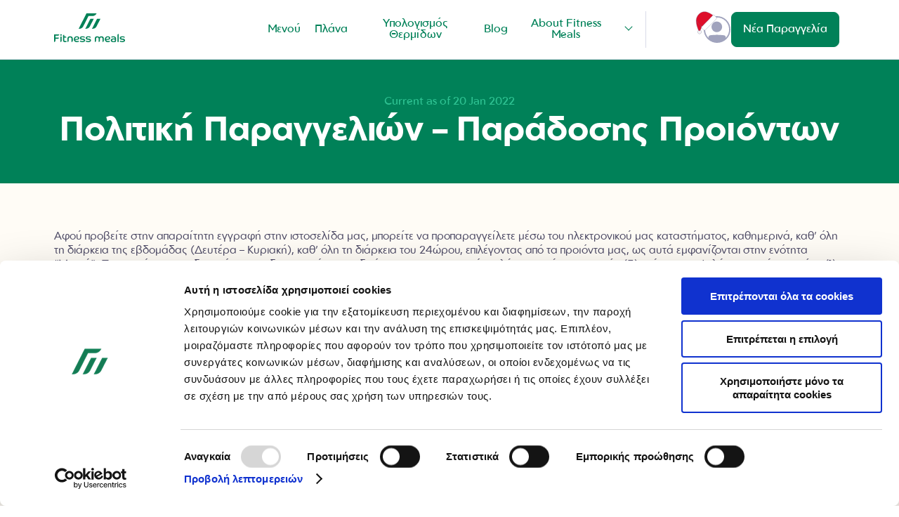

--- FILE ---
content_type: text/html; charset=utf-8
request_url: https://fitness-meals.gr/politiki-paraggelion-paradosis-proionton/
body_size: 15633
content:





<!doctype html>
<html lang="en">
<head>
	<title>
		
			Πολιτική Παραγγελιών – Παράδοσης Προϊόντων | Fitness Meals
		
	</title>
	
		<link rel="stylesheet" type="text/css" href="https://fitness-meals.gr/static/fitness_meals/dist/site/screen.676fbc358856.css">
	
	<link rel="shortcut icon" href="https://fitness-meals.gr/static/fitness_meals/images/favicon.a1c25cfc2a1c.png" />

	
		<link rel="canonical" href="https://fitness-meals.gr/politiki-paraggelion-paradosis-proionton/">
	

	<meta name="viewport" content="width=device-width, initial-scale=1">

	<meta name="description" content="
	Μάθε όλα όσα πρέπει να γνωρίζεις για την πολιτική παραγγελιών και παράδοση προϊόντων.
" />
	<meta property="og:type" content="website" />
	<meta property="og:url" content="https://fitness-meals.gr/politiki-paraggelion-paradosis-proionton/" />
	<meta property="og:site_name" content="Fitness Meals" />
	<meta property="og:image" content="https://fitness-meals.gr/static/fitness_meals/images/og_logo.ba8eae9c2eb4.jpg" />
	<meta property="og:image:width" content="1200" />
	<meta property="og:image:height" content="630" />
	<meta property="og:title" content="Πολιτική Παραγγελιών – Παράδοσης Προϊόντων" />
	<meta property="og:description" content="
	Μάθε όλα όσα πρέπει να γνωρίζεις για την πολιτική παραγγελιών και παράδοση προϊόντων.
" />

	<!-- Google Tag Manager -->
<script>(function(w,d,s,l,i){w[l]=w[l]||[];w[l].push({'gtm.start':
new Date().getTime(),event:'gtm.js'});var f=d.getElementsByTagName(s)[0],
j=d.createElement(s),dl=l!='dataLayer'?'&l='+l:'';j.async=true;j.src=
'https://www.googletagmanager.com/gtm.js?id='+i+dl;f.parentNode.insertBefore(j,f);
})(window,document,'script','dataLayer','GTM-55XHKD9');</script>
<!-- End Google Tag Manager -->

</head>
<body>
	<!-- Google Tag Manager (noscript) -->
<noscript><iframe src="https://www.googletagmanager.com/ns.html?id=GTM-55XHKD9"
height="0" width="0" style="display:none;visibility:hidden"></iframe></noscript>
<!-- End Google Tag Manager (noscript) -->


	<div id="main" class="creamy">
		
			



<header>
	<div class="header-wrapper width-wrapper">
		<div class="mobile-button js-mobile-button">
			<div class="line"></div>
			<div class="line"></div>
			<div class="line"></div>
		</div>
		<div class="logo-wrapper">
			<a href="/" class="logo">
				<img
					src="https://fitness-meals.gr/static/fitness_meals/images/logo-green.12c9e0f634c3.svg"
					alt="fitness meals logo"
					width="101"
					height="41"
				/>
			</a>
		</div>
		<nav>

<ul class="depth-0">

    <li class="mobile ">
        <a href="/">
            Αρχική
        </a>
        
    </li>

    <li class=" ">
        <a href="/menu/">
            Μενού
        </a>
        
    </li>

    <li class=" ">
        <a href="/plans/">
            Πλάνα
        </a>
        
    </li>

    <li class=" ">
        <a href="/bmr-ypologistis-thermidon/">
            Υπολογισμός Θερμίδων
        </a>
        
    </li>

    <li class=" ">
        <a href="/blog/">
            Blog
        </a>
        
    </li>

    <li class="with-submenu ">
        <a href="/about/">
            About Fitness Meals
        </a>
        
			

<ul class="depth-1">

    <li class=" ">
        <a href="/ofeli/">
            Τα οφέλη
        </a>
        
    </li>

    <li class=" ">
        <a href="/pos-leitourgei/">
            Πώς Λειτουργεί;
        </a>
        
    </li>

    <li class=" ">
        <a href="/omada/">
            Η Ομάδα
        </a>
        
    </li>

    <li class=" ">
        <a href="/gia-etairies/">
            Εταιρικές Συνεργασίες
        </a>
        
    </li>

    <li class=" ">
        <a href="/syxnes-erotiseis/">
            FAQ
        </a>
        
    </li>

    <li class=" ">
        <a href="/asfaleia/">
            Ασφάλεια
        </a>
        
    </li>

</ul>

        
    </li>

    <li class="mobile button _xl ">
        <a href="/start/">
            Νέα Παραγγελία
        </a>
        
    </li>

</ul>
</nav>
		<div class="user-actions">
			<a
				href="/profile/"

				
				class="profile "
				title="User Profile"
			>
				
				<div class="santa-hat"></div>
				
			</a>

			
			<div
				class="button primary js-pop-up-item"
				data-item-template="#order-selection"
				data-item-css-class="unbound"
			>
				Νέα Παραγγελία
			</div>
		</div>
	</div>
	<template id="order-selection">
		<div class="order-type-selection modal">
	<div class="title">Πώς θα ήθελες να ξεκινήσεις;</div>
	<div class="content">
		<div class="order-type one-off">
			<input type="hidden" name="csrfmiddlewaretoken" value="gPklrJwd5MJMPWLyMv5vvck1etKlQfVNaZbx4zwg2o73t0XZoL7yYCYVzG1RWAXm">

			<div class="section-title">Μεμονωμένη παραγγελία</div>
			<div class="text">Ξέρεις ότι δεν θα έχεις χρόνο να μαγειρέψεις αυτή την εβδομάδα και ψάχνεις μια υγιεινή εναλλακτική; Αυτή η επιλογή είναι για εσένα!</div>
			<ul>
				<li>
					<div class="icon"></div>
					<div class="text">Δεν ανανεώνεται</div>
				</li>
				<li>
					<div class="icon"></div>
					<div class="text">Επιλέγεις τα γεύματά σου!</div>
				</li>
			</ul>

			<div class="note">
				<div>Παραγγέλνεις για πρώτη φορά;</div>
				<div>Χρησιμοποίησε το κουπόνι <span>welcome25</span> για <span>25% έκπτωση</span></div>
			</div>
			<form
				action="
					
						/guest/one-off/create/
					
				"
				method="POST"
			>
				<input type="hidden" name="csrfmiddlewaretoken" value="gPklrJwd5MJMPWLyMv5vvck1etKlQfVNaZbx4zwg2o73t0XZoL7yYCYVzG1RWAXm">

				<button class="button primary" type="submit">Θέλω με Μεμονωμένη Παραγγελία</button>
			</form>
		</div>
		<div class="order-type subscription">
			<div class="section-title">Συνδρομή!</div>
			<div class="text">Αν τα ψώνια και η μαγειρική σε ζορίζουν, ξεκίνα μια συνδρομή τώρα και ξεμπέρδεψε για πάντα!</div>
			<ul>
				<li>
					<div class="icon"></div>
					<div class="text">Εβδομαδιαία ή Μηνιαία</div>
				</li>
				<li>
					<div class="icon"></div>
					<div class="text">Ανανέωση αυτόματη / κατόπιν επιβεβαίωσης</div>
				</li>
				<li>
					<div class="icon"></div>
					<div class="text">Παύση συνδρομής χωρίς χρέωση</div>
				</li>
				<li>
					<div class="icon"></div>
					<div class="text">Προπληρωμή</div>
				</li>
			</ul>
			<div class="note">
				<span>Έκπτωση έως 25%</span>
			</div>
			<a href="/plans/" class="button primary">Θέλω με Συνδρομή</a>
		</div>
		<div class="most-popular">Most Popular</div>
	</div>
</div>

	</template>
</header>

		

		
			
		

		
	<div class="static-page">
		<div class="heading">
			<div class="width-wrapper">
				<div class="upper-title">
					Current as of 20 Jan 2022
				</div>
				<h1>Πολιτική Παραγγελιών – Παράδοσης Προϊόντων</h1>
			</div>
		</div>
		<div class="page-content">
			<div class="width-wrapper">
				
	<p>
		Αφού προβείτε στην απαραίτητη εγγραφή στην ιστοσελίδα μας, μπορείτε να
		προπαραγγείλετε μέσω του ηλεκτρονικού μας καταστήματος, καθημερινά, καθ’ όλη τη
		διάρκεια της εβδομάδας (Δευτέρα – Κυριακή), καθ’ όλη τη διάρκεια του 24ώρου,
		επιλέγοντας από τα προϊόντα μας, ως αυτά εμφανίζονται στην ενότητα “Μενού”. Σας
		παρέχουμε τη δυνατότητα να δημιουργήσετε το δικό σας προσωποποιημένο πλάνο
		γευμάτων, για τρία (3) γεύματα κατ’ ελάχιστο, γεύματα μίας (1) εβδομάδας και
		γεύματα για έναν (1) ολόκληρο μήνα. Αφού προπαραγγέιλετε τα γεύματά σας, η
		Εταιρεία μας σας τα παραδίδει εντός διαστήματος δύο (2) ημερών. Είμαστε, δηλαδή,
		σε θέση να αποδεχθούμε την παραγγελία σας, το αργότερο δύο (2) ημερολογιακές
		ημέρες, πριν από την ημερομηνία παράδοσης αυτής.
	</p>
	<p>
		Οι παραδόσεις των παραγγελιών μας πραγματοποιούνται από τους εκπροσώπους μας
		αποκλειστικά κατά τις εργάσιμες ημέρες κάθε εβδομάδας, δηλαδή, από Δευτέρα μέχρι
		Παρασκευή, μέχρι ώρα 13.00 μ.μ. Οι παραδόσεις των προϊόντων μας δεν
		διενεργούνται κατά τη διάρκεια του σαββατοκύριακου. Προς επεξήγηση του χρόνου
		παραγγελίας και παράδοσης των προϊόντων μας, παρακαλούμε, όπως δείτε τον πίνακα
		που ακολουθεί:
	</p>
	<div class="table">
		<div class="row headers">
			<div class="item-order">Παραγγέλνω:</div>
			<div class="item-delivery">Παραλαμβάνω τα γεύματά μου:</div>
		</div>
		<div class="row">
			<div class="item-order">Δευτέρα</div>
			<div class="item-delivery">Τετάρτη</div>
		</div>
		<div class="row">
			<div class="item-order">Τρίτη</div>
			<div class="item-delivery">Πέμπτη</div>
		</div>
		<div class="row">
			<div class="item-order">Τετάρτη</div>
			<div class="item-delivery">Παρασκευή</div>
		</div>
		<div class="row">
			<div class="item-order">Πέμπτη, Παρασκευή, Σάββατο</div>
			<div class="item-delivery">Δευτέρα</div>
		</div>
		<div class="row">
			<div class="item-order">Κυριακή</div>
			<div class="item-delivery">Τρίτη</div>
		</div>
	</div>
	<p>
		Στην περίπτωση κατά την οποία έχετε προπαραγγείλει ένα από τα μηνιαία πλάνα γευμάτων,
		τα οποία σας παρέχουμε, υπό την ενότητα «Μηνιαία Πλάνα» (για να δείτε, πατήστε <a href="/plans/">εδώ</a>), η
		παράδοση των αντίστοιχων γευμάτων προς εσάς, θα πραγματοποιείται από την Εταιρεία μας, δύο
		(2) φορές, κατά την διάρκεια των εργασίμων ημερών της εβδομάδας, κατά τα ως άνω αναφερόμενα.
	</p>
	<p>
		Στην περίπτωση κατά την οποία έχετε δημιουργήσει πλάνο γευμάτων με εβδομαδιαία/μηνιαία
		συνδρομή, υπό την ενότητα «Συνδρομές» (για να δείτε, πατήστε <a href="/plans/">εδώ</a>), η παράδοση των
		αντίστοιχων γευμάτων προς εσάς, θα πραγματοποιείται από την Εταιρεία μας τις ημέρες που
		έχετε δηλώσει, κατά τα ως άνω αναφερόμενα.
	</p>
	<p>
		Από τη στιγμή που έχετε θέσει την προπαραγγελία σας και έχετε ολοκληρώσει την πληρωμή αυτής,
		μέσω του ηλεκτρονικού μας καταστήματος, δεν υπάρχει δυνατότητα τροποποίησης ή ακύρωσης, και
		η Εταιρεία μας θα σας παραδώσει ακριβώς το περιεχόμενο της παραγγελίας σας. Στην περίπτωση
		αυτή δεν υπάρχει η δυνατότητα επιστροφής των χρημάτων σας για την εν λόγω παραγγελία.
	</p>
	<p>
		Ειδικά για τα πλάνα γευμάτων με εβδομαδιαία/μηνιαία συνδρομή στα οποία έχετε επιλέξει
		τραπεζική κάρτα ως τρόπο πληρωμής, παρέχεται η δυνατότητα ακύρωσης (ή/και προσωρινής διακοπής?)
		της συνδρομής μέχρι και δύο (2) ημέρες πριν την προγραμματισμένη ημέρα παράδοσης της πρώτης
		παραγγελίας του εκάστοτε εβδομαδιαίου/μηνιαίου πλάνου. Σε περίπτωση που έχει ήδη λάβει χώρα
		η σχετική χρέωση (για περισσότερα σχετικά με τους τρόπους πληρωμής πατήστε <a href="/politiki-pliromon/">εδώ</a>), ισχύουν
		κανονικά οι όροι της ως άνω παραγράφου, ήτοι δεν υπάρχει δυνατότητα ακύρωσης ή/και
		τροποποίησης της παραγγελίας, και η Εταιρεία μας θα σας παραδώσει ακριβώς το περιεχόμενο
		της παραγγελίας σας, χωρίς δυνατότητα επιστροφής χρημάτων για την εν λόγω παραγγελία.
	</p>
	<p>
		Προς το σκοπό διασφάλισης της υψηλής ποιότητας των προϊόντων μας, έχουμε διενεργήσει όλους
		τους απαραίτητους εργαστηριακούς ελέγχους, προτού σας παραδώσουμε τα γεύματα, τα οποία έχετε
		προπαραγγείλει. Ούτως, σας προτείνουμε, όπως καταναλώνετε τα γεύματα, τα οποία σας
		παραδίδουμε, εντός χρονικού διαστήματος τεσσάρων (4) ημερών και σε κάθε περίπτωση, όπως
		ακολουθείτε τις οδηγίες συντήρησης των γευμάτων, τα οποία σας παραδίδουμε, ως αυτές
		αναγράφονται στην συσκευασία τους, και τυχόν διαφοροποιούνται, ανάλογα με το εκάστοτε γεύμα,
		το οποίο έχετε προπαραγγείλει.
	</p>
	<p>
		Η Εταιρεία μας ουδεμία ευθύνη φέρει και ουδεμία υποχρέωση αποζημίωσης υπέχει, για τυχόν
		αλλοίωση των γευμάτων, τα οποία σας έχουμε ήδη παραδώσει, η οποία τυχόν επέλθει, από τη μη
		τήρηση των ενδεδειγμένων οδηγιών συντήρησης των προϊόντων μας από μέρους σας, μετά την
		παράδοση της παραγγελίας σας από τους αρμόδιους συνεργάτες μας. Μετά την λήψη της
		παραγγελίας σας, η δέουσα συντήρηση των προϊόντων, αποτελεί αποκλειστική σας ευθύνη. Στην
		περίπτωση αυτή, δε χωρεί από την Εταιρεία μας οιαδήποτε επιστροφή ή/και αντικατάσταση των
		παραγγελιών, τις οποίες έχετε ήδη παραλάβει, και δε λαμβάνει χώρα επιστροφή χρημάτων από
		την Εταιρεία μας για τις εν λόγω παραγγελίες.
	</p>
	<p>
		Η Εταιρεία μας ουδεμία ευθύνη φέρει, για τυχόν παραλείψεις/ανακρίβειες από μέρους σας,
		αναφορικά με τα στοιχεία παράδοσης της παραγγελίας (ενδεικτικά διεύθυνση παράδοσης κλπ.),
		την οποία έχετε ήδη διενεργήσει και τα οποία τυχόν έχουν ως αποτέλεσμα την μη δέουσα
		ολοκλήρωση της παράδοσης της παραγγελίας σας.
	</p>
	<p>
		Η Εταιρεία μας ουδεμία ευθύνη φέρει, στην περίπτωση κατά την οποία, δεν είστε φυσικά
		παρόντες στην διεύθυνση την οποία μας έχετε παράσχει για την παράδοση της παραγγελίας σας
		ή/και στην περίπτωση κατά την οποία δεν είναι δυνατό να σας ανευρίσκουμε στα στοιχεία
		επικοινωνίας, τα οποία μας έχετε παράσχει, για την παράδοση της παραγγελίας σας.
	</p>
	<p>
		Στις παραπάνω περιπτώσεις, δεν λαμβάνει χώρα επιστροφή χρημάτων από την Εταιρεία μας.
		Ο χρήστης είναι αποκλειστικά υπεύθυνος για την πληρότητα και ακρίβεια των στοιχείων, τα
		οποία του ζητούνται και μας δηλώνει, προκειμένου να διενεργήσει την παραγγελία του, μέσω της
		ιστοσελίδας μας, αλλά και για τη διαθεσιμότητά του, στον χώρο παράδοσης της παραγγελίας του
		και στα στοιχεία επικοινωνίας του, τα οποία έχουμε στη διάθεσή μας από αυτόν.
	</p>
	<p>
		Σε περίπτωση κατά την οποία, για οποιοδήποτε λόγο, πιθανολογείται ότι θα καθυστερήσει η
		προγραμματισμένη παράδοση της παραγγελίας σας, η Εταιρεία μας θα σας ενημερώνει εγκαίρως ως
		προς αυτό, και θα καταβάλει κάθε δυνατή προσπάθεια, προκειμένου να εξυπηρετήσει ομαλώς την
		παραγγελία σας και να σας την παραδώσει κατά την προγραμματισμένη ημέρα παράδοσης αυτής.
	</p>
	<p>
		Εάν η παράδοση της παραγγελίας σας, δεν καταστεί εφικτό να παραδοθεί, κατά την
		προγραμματισμένη ημερομηνία, σύμφωνα με τα ως άνω αναφερόμενα, η Εταιρεία μας, θα σας
		ενημερώνει εγκαίρως ως προς αυτό, και θα καταβάλλει κάθε δυνατή προσπάθεια, ώστε η
		παραγγελία σας, να σας παραδοθεί, εντός της αμέσως επόμενης ημέρας (εκτός κι αν μεσολαβεί
		σαββατοκύριακο), κατά την οποία εκτελούμε παραδόσεις παραγγελιών. Σε αυτή την περίπτωση, δεν
		δύναται να λάβει χώρα επιστροφή των χρημάτων σας από την Εταιρεία μας για την εν λόγω
		παραγγελία. Σε περίπτωση, κατά την οποία, εξαιτίας έκτακτης συνθήκης, η οποία εκφεύγει της
		σφαίρας ελέγχου της Εταιρείας μας (ενδεικτικά κι όχι περιοριστικά, απεργία, φυσική
		καταστροφή, η οποία παρακωλύει τις μετακινήσεις κλπ.), η προγραμματισμένη παράδοση της
		παραγγελίας σας αποδειχθεί αδύνατη, όχι μόνο κατά την προγραμματισμένη ημερομηνία παράδοσης
		αυτής, αλλά και για εύλογο χρονικό διάστημα, μετά από αυτή, και για όσο χρόνο διαρκεί η
		έκτακτη συνθήκη, η Εταιρεία μας ουδεμία ευθύνη φέρει και ουδεμία υποχρέωση αποζημίωσης
		υπέχει εκ της αδυναμίας αυτής. Σε αυτή την περίπτωση, δεν δύναται να λάβει χώρα επιστροφή
		των χρημάτων σας από την Εταιρεία μας για την εν λόγω παραγγελία
	</p>
	<p>
		Αναφορικά με αλλεργιογόνα συστατικά, τα οποία, τυχόν να περιέχονται στα γεύματα, τα οποία
		προπαραγγέλνετε μέσω του ηλεκτρονικού μας καταστήματος και σας παραδίδουμε, παρακαλούμε,
		όπως ανατρέξετε στην ενότητα “Όροι Χρήσης” της ιστοσελίδας μας, πατώντας <a href="/privacy-policy/">εδώ</a>. Αναφορικά με
		την προστασία των προσωπικών σας δεδομένων, τα οποία θα σας ζητήσουμε αποκλειστικά
		προκειμένου να είμαστε σε θέση να εξυπηρετήσουμε εγκαίρως τις παραγγελίες σας, παρακαλούμε
		όπως ανατρέξετε στη σχετική ενότητα των Όρων Χρήσεως πατώντας <a href="/privacy-policy/#privacy">εδώ</a>. Για οποιοδήποτε ερώτημα ή
		διευκρίνιση, αναφορικά με την παρούσα πολιτική, παρακαλούμε, όπως επικοινωνήσετε μαζί μας,
		στα στοιχεία επικοινωνίας μας, τα οποία μπορείτε να δείτε, πατώντας <a href="/epikoinonia/">εδώ</a>.
	</p>
	<p>
		Σημείωση: Η Εταιρεία μας κατά τη διακριτική της ευχέρεια, αλλά και σύμφωνα με τις εκάστοτε
		προσταγές της σχετικής εφαρμοστέας ελληνικής κι ευρωπαϊκής νομοθεσίας, καθώς και τις τυχόν
		μεταβολές στους όρους και τις προϋποθέσεις λειτουργίας των συνεργαζόμενων τρίτων μερών,
		διατηρεί το δικαίωμα να τροποποιεί/αναθεωρεί την παρούσα πολιτική, οπότε και θα αναρτά στην
		ιστοσελίδα της την αναθεωρημένη πολιτική, η οποία θα ισχύει άμεσα, κατά την ανάρτηση της
		στην ιστοσελίδα μας και εφεξής.
	</p>

			</div>
		</div>
	</div>


		
			

<footer>
	<div class="wide-wrapper">
		<div class="width-wrapper">
			<div class="top">
				<div class="register ">
					
						<div class="label">Συνδέσου στο προφίλ σου</div>
						<a href="/login/" class="button primary">Εγγραφή / Σύνδεση +</a>
					
				</div>
				<div class="menus">
					<nav>

<ul class="depth-0">

    <li class=" ">
        <a href="/menu/">
            Μενού
        </a>
        
    </li>

    <li class=" ">
        <a href="/pos-leitourgei/">
            Πώς Λειτουργεί;
        </a>
        
    </li>

    <li class=" ">
        <a href="/omada/">
            Η Ομάδα
        </a>
        
    </li>

    <li class=" ">
        <a href="/gia-etairies/">
            Εταιρικές Συνεργασίες
        </a>
        
    </li>

    <li class=" ">
        <a href="/syxnes-erotiseis/">
            FAQ
        </a>
        
    </li>

    <li class=" ">
        <a href="/epikoinonia/">
            Επικοινωνία
        </a>
        
    </li>

</ul>
</nav>
					<nav>

<ul class="depth-0">

    <li class=" ">
        <a href="/allergiogona/">
            Αλλεργιογόνα
        </a>
        
    </li>

    <li class=" ">
        <a href="/privacy-policy/">
            Όροι Χρήσης
        </a>
        
    </li>

    <li class=" ">
        <a href="/politiki-pliromon/">
            Πολιτική Πληρωμών
        </a>
        
    </li>

    <li class=" active">
        <a href="/politiki-paraggelion-paradosis-proionton/">
            Πολιτική Παραγγελιών
        </a>
        
    </li>

    <li class=" ">
        <a href="/prostasia-pneumatikis-idioktisias/">
            Προστασία Πνευματικής Ιδιοκτησίας
        </a>
        
    </li>

    <li class=" ">
        <a href="/delivery-areas/">
            Περιοχές Εξυπηρέτησης
        </a>
        
    </li>

</ul>
</nav>
				</div>
				<div class="newsletter">
					<div class="label">Μάθετε πρώτοι τα νέα μας!</div>
					

<form
	id="newsletter-form"
	class="base-form"
	hx-post="/endpoint/newsletter/"
	hx-swap="outerHTML"
	novalidate
>
	<input type="hidden" name="csrfmiddlewaretoken" value="gPklrJwd5MJMPWLyMv5vvck1etKlQfVNaZbx4zwg2o73t0XZoL7yYCYVzG1RWAXm">

	


	<div class="top-wrapper">
		<div class="field    email
			
			
			"

			
>
	
		

		
			<input type="email" name="email" maxlength="320" placeholder="Email" required id="id_email">

			

		

		<ul class="errorlist">
		
		</ul>
	
</div>

		<button class="button" type="submit">Subscribe</button>
	</div>

	<div class="non_field_errors">
		
	</div>
</form>

				</div>
			</div>
			<div class="bottom footer-section">
				<div class="social">
					<div class="label">Ακολούθησέ μας</div>
					<div class="social-icons">
	<div class="icon-wrapper">
		<a href="https://www.facebook.com/fitness.meals.greece" target="_blank" class="icon facebook" title="facebook"></a>
	</div>
	<div class="icon-wrapper">
		<a href="https://www.tiktok.com/@fitnessmealsgr?lang=en" target="_blank" class="icon tiktok" title="tiktok"></a>
	</div>
	<div class="icon-wrapper">
		<a href="https://www.instagram.com/fitnessmeals_gr/?hl=en" target="_blank" class="icon instagram" title="instagram"></a>
	</div>
	<div class="icon-wrapper">
		<a href="https://www.linkedin.com/search/results/all/?heroEntityKey=urn%3Ali%3Aorganization%3A77977952&keywords=Fitness%20Meals&origin=ENTITY_SEARCH_HOME_HISTORY&sid=%3BUq" target="_blank" class="icon linkedin" title="linkedin"></a>
	</div>
	<div class="icon-wrapper">
		<a href="https://www.youtube.com/@fitnessmeals3691" target="_blank" class="icon youtube" title="youtube"></a>
	</div>
</div>

				</div>
				<a href="/" class="logo" title="home"></a>
			</div>
			<div class="footer-section">
				<div class="copyright">&copy; 2025 Fitness Meals. All rights reserved.</div>
			</div>
		</div>
	</div>
</footer>

		
	</div>
	
		<script type="application/ld+json">
	{"@context": "https://schema.org", "@graph": [{"@type": "WebPage", "name": "Πολιτική Παραγγελιών – Παράδοσης Προϊόντων", "url": "https://fitness-meals.gr/politiki-paraggelion-paradosis-proionton/", "isPartOf": {"@type": "WebSite", "name": "Home", "url": "https://fitness-meals.gr"}}, {"@type": "BreadcrumbList", "itemListElement": [{"@type": "ListItem", "position": 1, "name": "Home", "item": "https://fitness-meals.gr"}, {"@type": "ListItem", "position": 2, "item": "https://fitness-meals.gr/politiki-paraggelion-paradosis-proionton/", "name": "Πολιτική Παραγγελιών – Παράδοσης Προϊόντων"}]}, {"@type": "Question", "name": "Πώς λειτουργεί το delivery;", "acceptedAnswer": {"@type": "Answer", "text": "<p>Μπορείς να παραγγείλεις καθημερινά τα γεύματα που θέλεις από το μενού μας, φτιάχνοντας ένα πλάνο τουλάχιστον 3 γευμάτων, 1 εβδομάδας, αλλά και ενός μήνα. Εμείς ετοιμάζουμε τα γεύματά σου και τα παραδίδουμε στον χώρο σου καθημερινά, από Δευτέρα έως Παρασκευή (πλην Σαββατοκύριακου). Δεχόμαστε την παραγγελία σου το αργότερο δύο μέρες πριν την παράδοση. Δες παρακάτω τους χρόνους παραγγελιών και τους συνήθεις χρόνους παράδοσης (εντός Αττικής στις περιοχές εντός του δικτύου μας - εκτός περιοχής Κρυονερίου): Παραγγέλνω (έως τις 12:00 το βράδυ): Παραλαμβάνω τα γεύματά μου: Δευτέρα Τετάρτη Τρίτη Πέμπτη Τετάρτη Παρασκευή Πέμπτη, Παρασκευή &amp; Σάββατο Δευτέρα Κυριακή Τρίτη. Αν η διεύθυνση που θέλεις να παραλαμβάνεις τα γεύματά σου είναι εντός Αττικής, τότε οι διανομείς μας θα σου παραδώσουν την παραγγελία σου μεταξύ 09.00-13.00. Για την καλύτερη εξυπηρέτησή σου, την προηγούμενη ημέρα από την προγραμματισμένη σου παράδοση, λαμβάνεις ένα ενημερωτικό email με την εκτιμώμενη ώρα παράδοσης των γευμάτων σου. Στην συνέχεια, την ίδια ημέρα λαμβάνεις ένα δεύτερο email περίπου μισή ώρα πριν την παράδοση, με link που σε ενημερώνει live που βρίσκεται ο διανομέας μας. Αν η περιοχή σου βρίσκεται εκτός Αττικής, ο εξωτερικός μας συνεργάτης θα σου παραδώσει τα γεύματά σου μέσα στο χρονικό διάστημα 09.00-18.00.</p>"}, "keywords": "Delivery"}, {"@type": "Question", "name": "Πως χρεώνονται τα μεταφορικά;", "acceptedAnswer": {"@type": "Answer", "text": "<p>Η χρέωση των μεταφορικών εξαρτάται από τη διεύθυνση παράδοσης των γευμάτων σου. Για διευθύνσεις που εξυπηρετούνται από το δικό μας δίκτυο διανομέων η χρέωση είναι 2,25&euro; ανά παράδοση, εκτός της περιοχής του Κρυονερίου. Στις περιπτώσεις που το συνολικό κόστος της παράδοσης υπερβαίνει τα 50&euro;, η διανομή είναι δωρεάν. Για διευθύνσεις εκτός Αττικής, που οι παραδόσεις πραγματοποιούνται μέσω εξωτερικού συνεργάτη η χρέωση είναι 10&euro; ανά παράδοση.<br />\r\nΓια την περιοχή του Κρυονερίου το κόστος ανά παράδοση ανέρχεται στα 5&euro;.</p>"}, "keywords": "Delivery"}, {"@type": "Question", "name": "Μπορώ να παραλάβω τα γεύματά μου το Σαββατοκύριακο;", "acceptedAnswer": {"@type": "Answer", "text": "Οι παραδόσεις γευμάτων δεν πραγματοποιούνται το Σαββατοκύριακο. Μπορείς να παραλάβεις τα γεύματά σου από Δευτέρα έως Παρασκευή."}, "keywords": "Delivery"}, {"@type": "Question", "name": "Γιατί η παράδοση πραγματοποιείται εντός 2 ημερών και όχι την ίδια μέρα;", "acceptedAnswer": {"@type": "Answer", "text": "Η Fitness Meals δεν είναι απλώς ένα ακόμη delivery. Είναι μια ολοκληρωμένη διατροφική πρόταση, που καλύπτει ουσιαστικά τις ανάγκες σου. Στόχος μας είναι, να σου προσφέρουμε τα γεύματα που χρειάζεσαι, όχι μόνο σε ημερήσια, αλλά σε εβδομαδιαία και μηνιαία βάση, ώστε να μην ανησυχήσεις ξανά για τα ψώνια στο σούπερ μάρκετ και το μαγείρεμα. Για αυτόν τον λόγο, προπαραγγέλνεις τα γεύματα που σου αρέσουν από το μενού μας και εμείς χρειαζόμαστε διάστημα 2 ημερών για να τα ετοιμάσουμε και να στα παραδώσουμε φρέσκα. Όταν διαλέγεις από πριν τρία ή περισσότερα γεύματα, ξέρουμε τι υλικά θα χρειαστούμε για να τα φτιάξουμε. Και τα προμηθευόμαστε την ίδια μέρα που μαγειρεύουμε και τα γεύματά σου, για να είναι 100% φρέσκα. Έτσι, δεν προετοιμάζεται τίποτα νωρίτερα, ούτε καταψύχουμε κάτι.\r\n\r\nΤα γεύματα, που θέλεις, φτάνουν εύκολα και γρήγορα στον χώρο σου και μπορείς να τα καταναλώσεις έως και 5 μέρες μετά, διατηρώντας τα στο ψυγείο. Πίστεψέ μας, δεν χάνουν τίποτα από τη φρεσκάδα τους. Έχουμε κάνει όλους τους απαραίτητους εργαστηριακούς ελέγχους, για να επιβεβαιώσουμε την ασφάλεια τους. Επομένως, όλη αυτή η διαδικασία δεν γίνεται για να σε ταλαιπωρήσουμε, αλλά για να σε βοηθήσουμε να έχεις τα γεύματα που θέλεις με όλη τη φρεσκάδα, την ποιότητα και τη γεύση, που αναζητάς. Για να μην αναρωτηθείς ξανά τι θα φας σήμερα."}, "keywords": "Delivery"}, {"@type": "Question", "name": "Ποιες περιοχές εξυπηρετείτε;", "acceptedAnswer": {"@type": "Answer", "text": "Τα Fitness Meals κάνουν delivery σχεδόν σε όλη την Αττική (Βόρεια και Νότια, Δυτικά και Ανατολικά προάστια, καθώς και στο κέντρο της Αθήνας) και στη Θεσσαλονίκη.\r\n\r\nΑν δεν είσαι βέβαιος ότι παραδίδουμε στην περιοχή σας, παρακαλώ επικοινώνησε μαζί μας!"}, "keywords": "Delivery"}, {"@type": "Question", "name": "Σε τι διαφέρουν τα Fitness Meals από τα υπόλοιπα υγιεινά delivery;", "acceptedAnswer": {"@type": "Answer", "text": "Τα Fitness Meals ανήκουν στην κατηγορία “meal prep”: γεύματα που παρασκευάζονται και μαγειρεύονται από εμάς για εσένα. Ετοιμάζουμε γεύματα, πλούσια σε θρεπτικά συστατικά, που ανταποκρίνονται στις διατροφικές σου ανάγκες. Οι σεφ μας τα μαγειρεύουν με τις πιο αγνές και ποιοτικές πρώτες ύλες της αγοράς για να φτάσουν στα χέρια σου φρέσκα και λαχταριστά."}, "keywords": "Γεύματα"}, {"@type": "Question", "name": "Πώς εξασφαλίζεται η ασφάλεια και η ποιότητα των γευμάτων;", "acceptedAnswer": {"@type": "Answer", "text": "Μετά από έρευνα και πολλές δοκιμές καταλήξαμε να επιλέξουμε τις ποιοτικότερες πρώτες ύλες για τα γεύματά μας. Τα γεύματα προετοιμάζονται και μαγειρεύονται από καταξιωμένο σεφ και την ομάδα του που δίνουν τη δέουσα προσοχή και φροντίδα από την παραλαβή των πρώτων υλών, την προετοιμασία των γευμάτων και την διαχείριση των τελικών προϊόντων, και όλες οι διαδικασίες ελέγχονται από Τεχνολόγο τροφίμων, διασφαλίζοντας ότι όλα τα γεύματα είναι ασφαλή, ποιοτικά και πολύ νόστιμα.\r\n\r\nΌλα τα γεύματά μας στάλθηκαν για εργαστηριακές αναλύσεις στο Food Allergens Laboratory ( http://www.foodallergenslab.com/ ) για την έκβαση των διατροφικών τους στοιχείων τα οποία αναγράφονται στις ετικέτες των γευμάτων για την πληροφόρηση σας.\r\n\r\nΚάνε κλικ εδώ για να δεις ορισμένα από τα εργαστηριακά αποτελέσματα με τα μακροθρεπτικά συστατικά των γευμάτων μας (ανά 100 γραμμάρια προϊόντος).\r\n\r\nΤα γεύματα μπορείς να τα καταναλώσεις έως και 7 μέρες μετά την παραγωγή τους, διατηρώντας τα στο ψυγείο. Πίστεψέ μας, δεν χάνουν τίποτα από τη ασφάλεια, τη νοστιμιά και τη φρεσκάδα τους. Έχουμε κάνει όλους τους απαραίτητους εργαστηριακούς ελέγχους, ώστε να είναι σίγουρη η άψογη ποιότητα τους για όλες τις ημέρες που προτείνεται η κατανάλωση τους.\r\n\r\nΚάνε κλικ εδώ για να δεις ορισμένες από τις μικροβιολογικές εργαστηριακές αναλύσεις των γευμάτων μας, που πραγματοποιούνται σε διαπιστευμένο αναλυτικό εργαστήριο (Αναλυτικά Εργαστήρια Αθηνών Α.Ε.)."}, "keywords": "Γεύματα"}, {"@type": "Question", "name": "Για πόσες μέρες διατηρούνται στο ψυγείο τα Fitness Meals?", "acceptedAnswer": {"@type": "Answer", "text": "Μέσα από αναλύσεις, ποιοτικούς ελέγχους και αξιολογήσεις των τελικών προϊόντων προτείνεται να καταναλωθούν από πέντε έως και εφτά ημέρες, από την ημέρα παραγωγής τους, διατηρώντας στο μέγιστο τη φρεσκάδα και τη νοστιμιά τους.\r\nΑυτό επιτυγχάνεται μέσω της τροποποιημένης ατμόσφαιρας, όπου οι χημικές, ενζυματικές και μικροβιολογικές αντιδράσεις μπορούν να βρίσκονται υπό έλεγχο, έτσι ώστε να εξαλείφονται ή να περιορίζονται οι πιθανότητες για αλλοίωση του τροφίμου, χωρίς την προσθήκη συντηρητικών."}, "keywords": "Γεύματα"}, {"@type": "Question", "name": "Τι είναι η Fitness Meals;", "acceptedAnswer": {"@type": "Answer", "text": "H υγιεινή διατροφή και κυρίως η σωστή προετοιμασία των γευμάτων δεν είναι εύκολη υπόθεση. Ο υπολογισμός θερμίδων και μακροθρεπτικών συστατικών, τα ψώνια, το συχνό μαγείρεμα, το ζύγισμα και οι αρκετές ώρες στην κουζίνα καταναλώνουν πολύτιμο χρόνο και δημιουργούν στοίβες από άπλυτα πιάτα. Αν θέλεις να προσέξεις τη διατροφή σου και όλα τα παραπάνω σου φαίνονται βουνό, τότε η Fitness Meals είναι εδώ για να σου προσφέρει υγιεινά και πεντανόστιμα γεύματα στην πόρτα σου, εύκολα και γρήγορα, με ένα μόνο κλικ."}, "keywords": "Η εταιρεία μας"}, {"@type": "Question", "name": "Πως λειτουργεί η εβδομαδιαία συνδρομή;", "acceptedAnswer": {"@type": "Answer", "text": "<p>Στις συνδρομές μας πραγματοποιούμε μία ή δύο παραδόσεις την εβδομάδα ανάλογα με τη διεύθυνση παράδοσης που έχεις επιλέξει. Αν η διεύθυνση παράδοσης των γευμάτων σου εξυπηρετείται από το δικό μας δίκτυο διανομής (εκτός της περιοχής του Κρυονερίου), πραγματοποιούμε δύο παραδόσεις την εβδομάδα, και πιο συγκεκριμένα τις παρακάτω: Δευτέρα &ndash; Τετάρτη: Τη Δευτέρα παραλαμβάνεις τα γεύματα για Δευτέρα και Τρίτη, και αντίστοιχα την Τετάρτη παραλαμβάνεις τα γεύματα για Τετάρτη, Πέμπτη και Παρασκευή. Δευτέρα &ndash; Πέμπτη: Tη Δευτέρα παραλαμβάνεις τα γεύματα για Δευτέρα και Τρίτη και Τετάρτη και αντίστοιχα την Πέμπτη παραλαμβάνεις τα γεύματα για Πέμπτη και Παρασκευή. Τρίτη &ndash; Παρασκευή: Tην Τρίτη παραλαμβάνεις τα γεύματα για Τρίτη, Τετάρτη και Πέμπτη και αντίστοιχα την Παρασκευή παραλαμβάνεις τα γεύματα για Παρασκευή και Δευτέρα.<br />\r\nΑν η διεύθυνση παράδοσης των γευμάτων σου ανήκει στην περιοχή του Κρυονερίου, είτε παραλαμβάνεις όλα τα γεύματα με&nbsp;μία παράδοση την εβδομάδα, ή την Τρίτη ή την Παρασκευή, είτε σε δύο παραδόσεις την εβδομάδα, με ημέρες παράδοσης Τρίτη και Παρασκευή:&nbsp;Tην Τρίτη παραλαμβάνεις τα γεύματα για Τρίτη, Τετάρτη και Πέμπτη και αντίστοιχα την Παρασκευή παραλαμβάνεις τα γεύματα για Παρασκευή και Δευτέρα.<br />\r\nΤέλος αν η διεύθυνση παράδοσης των γευμάτων σου εξυπηρετείται από τον εξωτερικό μας συνεργάτη, πραγματοποιούμε μία παράδοση την εβδομάδα και πιο συγκεκριμένα την Τρίτη ή την Παρασκευή.<br />\r\nΟι εβδομαδιαίες συνδρομές ανανεώνονται αυτόματα κάθε εβδομάδα, χρεώνοντας το αντίστοιχο ποσό στην κάρτα σου.</p>"}, "keywords": "Συνδρομές"}, {"@type": "Question", "name": "Είναι υποχρεωτικό η εβδομαδιαία συνδρομή να ανανεώνεται αυτόματα;", "acceptedAnswer": {"@type": "Answer", "text": "<p>Η ανανέωση της εβδομαδιαίας σου συνδρομής πραγματοποιείται αυτόματα για τη διευκόλυνσή σου. Εφόσον το επιθυμείς, μπορείς οποιαδήποτε στιγμή μέσω του λογαριασμού σου να προβείς στην ακύρωση της αυτόματης ανανέωσης, το αργότερο δύο ημέρες πριν την δρομολογημένη παράδοση.</p>"}, "keywords": "Συνδρομές"}, {"@type": "Question", "name": "Πως μπορώ να πραγματοποιήσω παραγγελία εβδομαδιαίας συνδρομής μόνο για μία φορά, χωρίς αυτόματη ανανέωσή της;", "acceptedAnswer": {"@type": "Answer", "text": "Μετά την καταχώρηση της παραγγελίας σου, μπορείς να μεταβείς άμεσα στο λογαριασμό σου και να προβείς στην ακύρωση της αυτόματης ανανέωσης."}, "keywords": "Συνδρομές"}, {"@type": "Question", "name": "Στην εβδομαδιαία συνδρομή λαμβάνω κάθε εβδομάδα τα ίδια γεύματα;", "acceptedAnswer": {"@type": "Answer", "text": "Μπορείς ανά πάσα στιγμή (τουλάχιστον 2 ημέρες πριν την προγραμματιζόμενή σου παράδοση) μέσω του λογαριασμού σου, να αντικαταστήσεις τα γεύματα των παραδόσεών σου, με όποια επιθυμείς από το μενού μας."}, "keywords": "Συνδρομές"}, {"@type": "Question", "name": "Πως ακυρώνω την εβδομαδιαία συνδρομή μου;", "acceptedAnswer": {"@type": "Answer", "text": "Μπορείς να ακυρώσεις την εβδομαδιαία σου συνδρομή ανά πάσα στιγμή. Η ακύρωση δεν ισχύει από την τρέχουσα εβδομάδα, αλλά από την επόμενη.\r\n\r\nΜπορείς να πραγματοποιήσεις την ακύρωση της αυτόματης ανανέωσης είτε μέσω του λογαριασμού σου, είτε επικοινωνώντας μαζί μας εδώ."}, "keywords": "Συνδρομές"}, {"@type": "Question", "name": "Πως μπορώ να πραγματοποιήσω αλλαγές στα γεύματά μου κατά τη διάρκεια της συνδρομής μου;", "acceptedAnswer": {"@type": "Answer", "text": "Οι αλλαγές πρέπει να πραγματοποιηθούν τουλάχιστον 2 ημέρες πριν την προγραμματισμένη σου παράδοση. Αλλαγές μπορούν να πραγματοποιηθούν μέσω του λογαριασμού σου, είτε να επικοινωνήσεις μαζί μας εδώ."}, "keywords": "Συνδρομές"}, {"@type": "Question", "name": "Μπορώ να κάνω προσωρινή διακοπή του μηνιαίου προγράμματός μου;", "acceptedAnswer": {"@type": "Answer", "text": "Μπορεί να πραγματοποιηθεί προσωρινή διακοπή του προγράμματός σας ανά πάσα στιγμή, τουλάχιστον 2 μέρες πριν την προγραμματισμένη παράδοση. Η προσωρινή διακοπή μπορεί να πραγματοποιηθεί είτε μέσω του λογαριασμού σου, είτε και τηλεφωνικά στο 2160017100. Για ενεργοποιήσεις εκ νέου την συνδρομή σου μπορείς να επικοινωνήσεις μαζί μας εδώ."}, "keywords": "Συνδρομές"}, {"@type": "Question", "name": "Πώς μπορώ να υπολογίσω πόσες θερμίδες χρειάζομαι για να πετύχω τον στόχο μου;", "acceptedAnswer": {"@type": "Answer", "text": "Κάνε κλικ εδώ και υπολόγισε εύκολα και γρήγορα πόσες θερμίδες «καις» μέσα στην ημέρα και πόσες χρειάζεται να καταναλώσεις για να χάσεις ή να πάρεις βάρος."}, "keywords": "Συνδρομές"}]}
</script>

	

	<div class="cf-turnstile" data-sitekey="0x4AAAAAAAg7i-_uKnhpZX1f" data-callback="turnstileCallback"></div>

	<div
		id="turnstile-data"
		data-endpoint-url="/turnstile/validate-user-session/"
		data-csrf-token="gPklrJwd5MJMPWLyMv5vvck1etKlQfVNaZbx4zwg2o73t0XZoL7yYCYVzG1RWAXm"
		
		
	></div>

	<script src="https://challenges.cloudflare.com/turnstile/v0/api.js" async defer></script>


	
		<script src="https://fitness-meals.gr/static/fitness_meals/dist/site/script.16582281d7b7.js"></script>
	
</body>
</html>


--- FILE ---
content_type: text/css
request_url: https://fitness-meals.gr/static/fitness_meals/dist/site/screen.676fbc358856.css
body_size: 56939
content:
@charset "UTF-8";
/*! normalize.css v8.0.1 | MIT License | github.com/necolas/normalize.css */html{line-height:1.15;-webkit-text-size-adjust:100%}body{margin:0}main{display:block}h1{font-size:2em;margin:.67em 0}hr{box-sizing:content-box;height:0;overflow:visible}pre{font-family:monospace,monospace;font-size:1em}a{background-color:transparent}abbr[title]{border-bottom:none;text-decoration:underline;-webkit-text-decoration:underline dotted;text-decoration:underline dotted}b,strong{font-weight:bolder}code,kbd,samp{font-family:monospace,monospace;font-size:1em}small{font-size:80%}sub,sup{font-size:75%;line-height:0;position:relative;vertical-align:baseline}sub{bottom:-.25em}sup{top:-.5em}img{border-style:none}button,input,optgroup,select,textarea{font-family:inherit;font-size:100%;line-height:1.15;margin:0}button,input{overflow:visible}button,select{text-transform:none}[type=button],[type=reset],[type=submit],button{-webkit-appearance:button}[type=button]::-moz-focus-inner,[type=reset]::-moz-focus-inner,[type=submit]::-moz-focus-inner,button::-moz-focus-inner{border-style:none;padding:0}[type=button]:-moz-focusring,[type=reset]:-moz-focusring,[type=submit]:-moz-focusring,button:-moz-focusring{outline:1px dotted ButtonText}fieldset{padding:.35em .75em .625em}legend{box-sizing:border-box;color:inherit;display:table;max-width:100%;padding:0;white-space:normal}progress{vertical-align:baseline}textarea{overflow:auto}[type=checkbox],[type=radio]{box-sizing:border-box;padding:0}[type=number]::-webkit-inner-spin-button,[type=number]::-webkit-outer-spin-button{height:auto}[type=search]{-webkit-appearance:textfield;outline-offset:-2px}[type=search]::-webkit-search-decoration{-webkit-appearance:none}::-webkit-file-upload-button{-webkit-appearance:button;font:inherit}details{display:block}summary{display:list-item}[hidden],template{display:none}.error-page{background-color:var(--color-primary);box-sizing:border-box;color:var(--color-white);line-height:1;min-height:100vh;padding:50px 20px;text-align:center;width:100%}.error-page .logo-wrapper{margin:0 auto 20px;max-width:300px;padding:20px}.error-page .logo-wrapper,.error-page .logo-wrapper img{box-sizing:border-box;display:block;width:100%}.error-page .status-code{font-size:50px;font-weight:800;margin-top:20px}.error-page .reason{font-size:40px}.error-page .description{margin-bottom:40px;margin-top:40px}.error-page .link{color:inherit;display:inline-block;text-decoration:none}.error-page .link:hover{text-decoration:underline}a,button,html,input,select,textarea{font:400 14px/1.3 Geom,Arial,Helvetica,sans-serif}@media (max-width:850px){body.modal-open{height:100vh;overflow:hidden}}.reset-list{margin:0;padding:0}.reset-list>li{list-style:none}.init-pseudo{content:"";display:block}#main{display:flex;flex-direction:column;min-height:100vh}#main footer{margin-top:auto;position:sticky}.wide-width-wrapper{max-width:calc(100% - 40px);width:100%}.wide-width-wrapper,.width-wrapper{margin-left:auto;margin-right:auto}@media (min-width:1001px){.width-wrapper{max-width:1689.6px;width:88%}.width-wrapper.narrow{max-width:1609.6px;width:88%}}@media (max-width:1000px){.width-wrapper{max-width:calc(100% - 24px);width:100%}}.wide-wrapper{max-width:1920px}.narrow-wrapper,.wide-wrapper{margin-left:auto;margin-right:auto;width:100%}.narrow-wrapper{max-width:596px}h1{line-height:1;margin:0}#main.creamy{background-color:var(--color-creamy-white)}#main.grey{background-color:var(--color-extra-light-grey)}#main.white{background-color:var(--color-white)}#main.fm-green-dark{background-color:var(--color-fm-green-dark)}h1.page-title{--page-title-size:48px;--page-title-spacing:32px;font-size:var(--page-title-size);font-weight:400;margin-bottom:var(--page-title-spacing);margin-top:var(--page-title-spacing);text-align:center}@media (max-width:650px){h1.page-title{--page-title-size:36px;--page-title-spacing:24px}}#main a[href="#"],#main form[action="#"],#swal2-html-container a[href="#"],#swal2-html-container form[action="#"],.distribution-menu a[href="#"],.distribution-menu form[action="#"]{cursor:default;opacity:.15;pointer-events:none}#main a[href="#"]:hover,#main form[action="#"]:hover,#swal2-html-container a[href="#"]:hover,#swal2-html-container form[action="#"]:hover,.distribution-menu a[href="#"]:hover,.distribution-menu form[action="#"]:hover{text-decoration:none}.section{--section-spacing:56px 0;--section-title-size:48px;box-sizing:border-box;padding:var(--section-spacing)}.section .title{font-size:var(--section-title-size);font-weight:600;text-align:center}@media (max-width:800px){.section{--section-spacing:24px 0;--section-title-size:24px}}input:disabled{cursor:not-allowed!important}.field-loading input,.field-loading select,.field-loading textarea{opacity:.3;pointer-events:none;transition:opacity .15s}.image-wrapper img{height:auto}.strong{font-weight:800}:root{--color-primary:#008158;--color-primary-faded:#0081581a;--color-primary-semifaded:#00815888;--color-background:#f7f7fc;--color-white:#fff;--color-white-faded:#ffffffaa;--color-white-faded-medium:#ffffff80;--color-white-faded-light:#ffffff4d;--color-black:#000;--color-input-background:#eff0f6;--color-roshi:#00b140;--color-roshi-faded:#e5f7ec;--color-creamy-white:#fffcf6;--color-extra-light-grey:#f4f4f4;--color-line:#d9dbe9;--color-label:#6e7191;--color-label-fade:#6e719152;--color-body:#4e4b66;--color-fm-green-light:#2ec292;--color-fm-green-light-faded:#2ec29252;--color-fm-green-dark:#00543a;--color-pale-yellow:#f6f0c6;--color-pale-green:#ddf4a9;--color-pale-green-faded:#ddf4a9cc;--color-pale-green-extra-faded:#ddf4a952;--color-title-active:#14142b;--color-dodoria:#ff005f;--color-whis:#3448f0;--color-cell:#bae854;--color-border:#dde1eb;--color-placeholder:#a0a3bd;--color-warning-background:#fffcf5;--color-warning-border:#fec84b;--color-warning-text:#b54708;--border-radius:8px;--border-radius-big:12px;--border-radius-huge:20px;--color-yellow:#fd0;--color-border-error:#ed2e7e;--color-text-error:#c30052;--color-text-error-light:#fff3f8;--color-order-type:#475467;--color-grey:#f5f5f5;--color-grey-darkened:#e9e9e9;--color-grey-light:#fafafa;--color-border-grey:#d0d5dd;--color-orange:#ff5f00;--color-blue-faded:#dbeafe52;--color-yellow-faded:#ffdd0052;--color-paler-green:#f1fadd;--color-gray-900:#101828;--color-warning:#fef0c7;--color-warning-faded:#fffaeb;--color-notice:#fff08c;--color-line-pale:#eaecf0;--color-red:#ef4444;--color-error-red:#e62142;--color-error-text:#b42318;--color-pale-red:#fee2e2;--color-picking-green:#039855;--color-collection-blue:#00a0ff;--color-soft-green:#dff1e8;--color-paginator-active:var(--color-border);--color-paginator-hover:var(--color-border);--product-list-image-size:240px;--wide-radio-field-spacing:16px;--wide-radio-field-border:1px solid var(--color-border);--wide-radio-field-gap:16px;--icon-field-credit-card-padding:4px;--icon-field-credit-card-border:1px;--mobile-product-max-width:450px;--header-height:83px;--body-quiet-color:#666;--border-color:var(--color-border);--darkened-bg:#f8f8f8;--primary:var(--color-primary);--primary-fg:#fff;--body-bg:var(--color-white)}@media (max-width:850px){:root{--header-height:72px}}@font-face{font-display:swap;font-family:Geom;font-style:normal;font-weight:300;src:url("../../dist/fonts/Geom-Light.89e850048dd0.ttf") format("truetype")}@font-face{font-display:swap;font-family:Geom;font-style:normal;font-weight:400;src:url("../../dist/fonts/Geom-Regular.5c00d21294f3.ttf") format("truetype")}@font-face{font-display:swap;font-family:Geom;font-style:normal;font-weight:500;src:url("../../dist/fonts/Geom-Medium.e94c6f93c7ea.ttf") format("truetype")}@font-face{font-display:swap;font-family:Geom;font-style:normal;font-weight:600;src:url("../../dist/fonts/Geom-Medium.e94c6f93c7ea.ttf") format("truetype")}@font-face{font-display:swap;font-family:Geom;font-style:normal;font-weight:700;src:url("../../dist/fonts/Geom-Bold.f60952cd0fec.ttf") format("truetype")}@font-face{font-display:swap;font-family:Horiatia;font-style:normal;font-weight:600;src:url("../../dist/fonts/Horiatia.21e2ce11f36a.otf") format("opentype")}form .field .map_canvas_wrapper{margin-left:auto}form .errorlist{color:var(--color-text-error);font-size:14px;font-weight:300;margin:0;padding:0}form .errorlist>li{list-style:none}
/*!
 * Pikaday
 * Copyright © 2014 David Bushell | BSD & MIT license | https://dbushell.com/
 */.pika-single{background:#fff;border:1px solid;border-color:#ccc #ccc #bbb;color:#333;display:block;font-family:Helvetica Neue,Helvetica,Arial,sans-serif;position:relative;z-index:9999}.pika-single:after,.pika-single:before{content:" ";display:table}.pika-single:after{clear:both}.pika-single.is-hidden{display:none}.pika-single.is-bound{box-shadow:0 5px 15px -5px rgba(0,0,0,.5);position:absolute}.pika-lendar{float:left;margin:8px;width:240px}.pika-title{position:relative;text-align:center}.pika-label{background-color:#fff;display:inline-block;font-size:14px;font-weight:700;line-height:20px;margin:0;overflow:hidden;padding:5px 3px;position:relative;z-index:9999}.pika-title select{cursor:pointer;left:0;margin:0;opacity:0;position:absolute;top:5px;z-index:9998}.pika-next,.pika-prev{background-color:transparent;background-position:50%;background-repeat:no-repeat;background-size:75% 75%;border:0;cursor:pointer;display:block;height:30px;opacity:.5;outline:none;overflow:hidden;padding:0;position:relative;text-indent:20px;white-space:nowrap;width:20px}.pika-next:hover,.pika-prev:hover{opacity:1}.is-rtl .pika-next,.pika-prev{background-image:url("[data-uri]");float:left}.is-rtl .pika-prev,.pika-next{background-image:url("[data-uri]");float:right}.pika-next.is-disabled,.pika-prev.is-disabled{cursor:default;opacity:.2}.pika-select{display:inline-block}.pika-table{border:0;border-collapse:collapse;border-spacing:0;width:100%}.pika-table td,.pika-table th{padding:0;width:14.28571429%}.pika-table th{color:#999;font-size:12px;font-weight:700;line-height:25px;text-align:center}.pika-button{background:#f5f5f5;border:0;box-sizing:border-box;-moz-box-sizing:border-box;color:#666;cursor:pointer;display:block;font-size:12px;height:auto;line-height:15px;margin:0;outline:none;padding:5px;text-align:right;width:100%}.pika-week{color:#999;font-size:11px}.is-today .pika-button{color:#3af;font-weight:700}.has-event .pika-button,.is-selected .pika-button{background:#3af;border-radius:3px;box-shadow:inset 0 1px 3px #178fe5;color:#fff;font-weight:700}.has-event .pika-button{background:#005da9;box-shadow:inset 0 1px 3px #0076c9}.is-disabled .pika-button,.is-inrange .pika-button{background:#d5e9f7}.is-startrange .pika-button{background:#6cb31d;border-radius:3px;box-shadow:none;color:#fff}.is-endrange .pika-button{background:#3af;border-radius:3px;box-shadow:none;color:#fff}.is-disabled .pika-button{color:#999;cursor:default;opacity:.3;pointer-events:none}.is-outside-current-month .pika-button{color:#999;opacity:.3}.is-selection-disabled{cursor:default;pointer-events:none}.pika-button:hover,.pika-row.pick-whole-week:hover .pika-button{background:#ff8000;border-radius:3px;box-shadow:none;color:#fff}.pika-table abbr{border-bottom:none;cursor:help}.svg-address{background:url("../../build/svg_sprite/css/svg/sprite.css.7ddc103a082d.svg") 0 95.35783366% no-repeat}.svg-address-dims{height:40px;width:40px}.svg-address-building{background:url("../../build/svg_sprite/css/svg/sprite.css.7ddc103a082d.svg") 69.89247312% 41.15456238% no-repeat}.svg-address-building-dims{height:20px;width:21px}.svg-address-building-selected{background:url("../../build/svg_sprite/css/svg/sprite.css.7ddc103a082d.svg") 26.88172043% 55.67970205% no-repeat}.svg-address-building-selected-dims{height:20px;width:21px}.svg-address-home{background:url("../../build/svg_sprite/css/svg/sprite.css.7ddc103a082d.svg") 30.64516129% 55.67970205% no-repeat}.svg-address-home-dims{height:20px;width:21px}.svg-address-home-selected{background:url("../../build/svg_sprite/css/svg/sprite.css.7ddc103a082d.svg") 34.40860215% 55.67970205% no-repeat}.svg-address-home-selected-dims{height:20px;width:21px}.svg-address-other{background:url("../../build/svg_sprite/css/svg/sprite.css.7ddc103a082d.svg") 96.20938628% 8.06754221% no-repeat}.svg-address-other-dims{height:24px;width:25px}.svg-address-other-selected{background:url("../../build/svg_sprite/css/svg/sprite.css.7ddc103a082d.svg") 96.20938628% 12.57035647% no-repeat}.svg-address-other-selected-dims{height:24px;width:25px}.svg-alert-circle{background:url("../../build/svg_sprite/css/svg/sprite.css.7ddc103a082d.svg") 45.61717352% 55.67970205% no-repeat}.svg-alert-circle-dims{height:20px;width:20px}.svg-alert-triangle{background:url("../../build/svg_sprite/css/svg/sprite.css.7ddc103a082d.svg") 49.19499106% 55.67970205% no-repeat}.svg-alert-triangle-dims{height:20px;width:20px}.svg-amex{background:url("../../build/svg_sprite/css/svg/sprite.css.7ddc103a082d.svg") 44.01473297% 23.4082397% no-repeat}.svg-amex-dims{height:23px;width:36px}.svg-arrow-left{background:url("../../build/svg_sprite/css/svg/sprite.css.7ddc103a082d.svg") 56.26168224% 76.60818713% no-repeat}.svg-arrow-left-dims{height:44px;width:44px}.svg-arrow-left-green{background:url("../../build/svg_sprite/css/svg/sprite.css.7ddc103a082d.svg") 64.48598131% 76.60818713% no-repeat}.svg-arrow-left-green-dims{height:44px;width:44px}.svg-arrow-left-grey{background:url("../../build/svg_sprite/css/svg/sprite.css.7ddc103a082d.svg") 72.71028037% 76.60818713% no-repeat}.svg-arrow-left-grey-dims{height:44px;width:44px}.svg-arrow-left-paginator{background:url("../../build/svg_sprite/css/svg/sprite.css.7ddc103a082d.svg") 52.77280859% 55.67970205% no-repeat}.svg-arrow-left-paginator-dims{height:20px;width:20px}.svg-arrow-right{background:url("../../build/svg_sprite/css/svg/sprite.css.7ddc103a082d.svg") 80.93457944% 76.60818713% no-repeat}.svg-arrow-right-dims{height:44px;width:44px}.svg-arrow-right-green{background:url("../../build/svg_sprite/css/svg/sprite.css.7ddc103a082d.svg") 89.1588785% 76.60818713% no-repeat}.svg-arrow-right-green-dims{height:44px;width:44px}.svg-arrow-right-grey{background:url("../../build/svg_sprite/css/svg/sprite.css.7ddc103a082d.svg") 0 87.52436647% no-repeat}.svg-arrow-right-grey-dims{height:44px;width:44px}.svg-arrow-right-paginator{background:url("../../build/svg_sprite/css/svg/sprite.css.7ddc103a082d.svg") 56.35062612% 55.67970205% no-repeat}.svg-arrow-right-paginator-dims{height:20px;width:20px}.svg-back-button{background:url("../../build/svg_sprite/css/svg/sprite.css.7ddc103a082d.svg") 96.03603604% 49.34333959% no-repeat}.svg-back-button-dims{height:24px;width:24px}.svg-basket{background:url("../../build/svg_sprite/css/svg/sprite.css.7ddc103a082d.svg") 59.92844365% 55.67970205% no-repeat}.svg-basket-dims{height:20px;width:20px}.svg-basket-green{background:url("../../build/svg_sprite/css/svg/sprite.css.7ddc103a082d.svg") 63.50626118% 55.67970205% no-repeat}.svg-basket-green-dims{height:20px;width:20px}.svg-bike{background:url("../../build/svg_sprite/css/svg/sprite.css.7ddc103a082d.svg") 8.22429907% 87.52436647% no-repeat}.svg-bike-dims{height:44px;width:44px}.svg-bike-white{background:url("../../build/svg_sprite/css/svg/sprite.css.7ddc103a082d.svg") 49.90859232% 93.9047619% no-repeat}.svg-bike-white-dims{height:32px;width:32px}.svg-bin{background:url("../../build/svg_sprite/css/svg/sprite.css.7ddc103a082d.svg") 67.08407871% 55.67970205% no-repeat}.svg-bin-dims{height:20px;width:20px}.svg-box{background:url("../../build/svg_sprite/css/svg/sprite.css.7ddc103a082d.svg") 96.03603604% 53.84615385% no-repeat}.svg-box-dims{height:24px;width:24px}.svg-box-plain{background:url("../../build/svg_sprite/css/svg/sprite.css.7ddc103a082d.svg") 77.28085868% 99.25512104% no-repeat}.svg-box-plain-dims{height:20px;width:20px}.svg-box-plain-grey{background:url("../../build/svg_sprite/css/svg/sprite.css.7ddc103a082d.svg") 80.85867621% 99.25512104% no-repeat}.svg-box-plain-grey-dims{height:20px;width:20px}.svg-box-plain-grey-small{background:url("../../build/svg_sprite/css/svg/sprite.css.7ddc103a082d.svg") 99.28952043% 56.74676525% no-repeat}.svg-box-plain-grey-small-dims{height:16px;width:16px}.svg-button-add{background:url("../../build/svg_sprite/css/svg/sprite.css.7ddc103a082d.svg") 96.03603604% 58.34896811% no-repeat}.svg-button-add-dims{height:24px;width:24px}.svg-button-add-grey{background:url("../../build/svg_sprite/css/svg/sprite.css.7ddc103a082d.svg") 96.03603604% 62.85178236% no-repeat}.svg-button-add-grey-dims{height:24px;width:24px}.svg-calendar{background:url("../../build/svg_sprite/css/svg/sprite.css.7ddc103a082d.svg") 16.44859813% 87.52436647% no-repeat}.svg-calendar-dims{height:44px;width:44px}.svg-calories{background:url("../../build/svg_sprite/css/svg/sprite.css.7ddc103a082d.svg") 90.22140221% 35.15625% no-repeat}.svg-calories-dims{height:45px;width:37px}.svg-cancel{background:url("../../build/svg_sprite/css/svg/sprite.css.7ddc103a082d.svg") 96.03603604% 67.35459662% no-repeat}.svg-cancel-dims{height:24px;width:24px}.svg-carbs{background:url("../../build/svg_sprite/css/svg/sprite.css.7ddc103a082d.svg") 39.17137476% 77.21021611% no-repeat}.svg-carbs-dims{height:48px;width:48px}.svg-chart{background:url("../../build/svg_sprite/css/svg/sprite.css.7ddc103a082d.svg") 69.83842011% 29.34579439% no-repeat}.svg-chart-dims{height:22px;width:22px}.svg-check-circle{background:url("../../build/svg_sprite/css/svg/sprite.css.7ddc103a082d.svg") 84.43649374% 99.25512104% no-repeat}.svg-check-circle-dims{height:20px;width:20px}.svg-check-filled{background:url("../../build/svg_sprite/css/svg/sprite.css.7ddc103a082d.svg") 96.03603604% 71.85741088% no-repeat}.svg-check-filled-dims{height:24px;width:24px}.svg-checkbox{background:url("../../build/svg_sprite/css/svg/sprite.css.7ddc103a082d.svg") 88.01431127% 99.25512104% no-repeat}.svg-checkbox-dims{height:20px;width:20px}.svg-chef-hat{background:url("../../build/svg_sprite/css/svg/sprite.css.7ddc103a082d.svg") 24.6728972% 87.52436647% no-repeat}.svg-chef-hat-dims{height:44px;width:44px}.svg-chevron-right{background:url("../../build/svg_sprite/css/svg/sprite.css.7ddc103a082d.svg") 99.28952043% 59.70425139% no-repeat}.svg-chevron-right-dims{height:16px;width:16px}.svg-circle-minus{background:url("../../build/svg_sprite/css/svg/sprite.css.7ddc103a082d.svg") 55.75868373% 93.9047619% no-repeat}.svg-circle-minus-dims{height:32px;width:32px}.svg-circle-plus{background:url("../../build/svg_sprite/css/svg/sprite.css.7ddc103a082d.svg") 61.60877514% 93.9047619% no-repeat}.svg-circle-plus-dims{height:32px;width:32px}.svg-circled-check{background:url("../../build/svg_sprite/css/svg/sprite.css.7ddc103a082d.svg") 96.03603604% 76.36022514% no-repeat}.svg-circled-check-dims{height:24px;width:24px}.svg-coins{background:url("../../build/svg_sprite/css/svg/sprite.css.7ddc103a082d.svg") 96.03603604% 80.8630394% no-repeat}.svg-coins-dims{height:24px;width:24px}.svg-coins-grey{background:url("../../build/svg_sprite/css/svg/sprite.css.7ddc103a082d.svg") 91.5921288% 99.07063197% no-repeat}.svg-coins-grey-dims{height:19px;width:20px}.svg-coins-stacked{background:url("../../build/svg_sprite/css/svg/sprite.css.7ddc103a082d.svg") 100% 0 no-repeat}.svg-coins-stacked-dims{height:20px;width:20px}.svg-coins-stacked-grey{background:url("../../build/svg_sprite/css/svg/sprite.css.7ddc103a082d.svg") 100% 3.72439479% no-repeat}.svg-coins-stacked-grey-dims{height:20px;width:20px}.svg-control-down{background:url("../../build/svg_sprite/css/svg/sprite.css.7ddc103a082d.svg") 96.03603604% 85.36585366% no-repeat}.svg-control-down-dims{height:24px;width:24px}.svg-counter{background:url("../../build/svg_sprite/css/svg/sprite.css.7ddc103a082d.svg") 32.89719626% 87.52436647% no-repeat}.svg-counter-dims{height:44px;width:44px}.svg-credit-card{background:url("../../build/svg_sprite/css/svg/sprite.css.7ddc103a082d.svg") 73.78815081% 56.00739372% no-repeat}.svg-credit-card-dims{height:16px;width:22px}.svg-credit-card-green{background:url("../../build/svg_sprite/css/svg/sprite.css.7ddc103a082d.svg") 96.03603604% 89.86866792% no-repeat}.svg-credit-card-green-dims{height:24px;width:24px}.svg-credit-card-grey{background:url("../../build/svg_sprite/css/svg/sprite.css.7ddc103a082d.svg") 96.03603604% 94.37148218% no-repeat}.svg-credit-card-grey-dims{height:24px;width:24px}.svg-delivery{background:url("../../build/svg_sprite/css/svg/sprite.css.7ddc103a082d.svg") 82.03592814% 27.45995423% no-repeat}.svg-delivery-dims{height:120px;width:78px}.svg-delivery-small{background:url("../../build/svg_sprite/css/svg/sprite.css.7ddc103a082d.svg") 90.55555556% 24.14486922% no-repeat}.svg-delivery-small-dims{height:60px;width:39px}.svg-delivery-truck{background:url("../../build/svg_sprite/css/svg/sprite.css.7ddc103a082d.svg") 77.47747748% 92.49530957% no-repeat}.svg-delivery-truck-dims{height:24px;width:24px}.svg-delivery-truck-grey{background:url("../../build/svg_sprite/css/svg/sprite.css.7ddc103a082d.svg") 81.8018018% 92.49530957% no-repeat}.svg-delivery-truck-grey-dims{height:24px;width:24px}.svg-delivery-truck-grey-small{background:url("../../build/svg_sprite/css/svg/sprite.css.7ddc103a082d.svg") 99.28952043% 62.66173752% no-repeat}.svg-delivery-truck-grey-small-dims{height:16px;width:16px}.svg-diners{background:url("../../build/svg_sprite/css/svg/sprite.css.7ddc103a082d.svg") 50.64456722% 23.4082397% no-repeat}.svg-diners-dims{height:23px;width:36px}.svg-diners-club{background:url("../../build/svg_sprite/css/svg/sprite.css.7ddc103a082d.svg") 57.27440147% 23.4082397% no-repeat}.svg-diners-club-dims{height:23px;width:36px}.svg-discount-box{background:url("../../build/svg_sprite/css/svg/sprite.css.7ddc103a082d.svg") 86.52631579% 48.58299595% no-repeat}.svg-discount-box-dims{height:63px;width:104px}.svg-discover{background:url("../../build/svg_sprite/css/svg/sprite.css.7ddc103a082d.svg") 63.90423573% 23.36448598% no-repeat}.svg-discover-dims{height:22px;width:36px}.svg-door{background:url("../../build/svg_sprite/css/svg/sprite.css.7ddc103a082d.svg") 53.53728489% 63.67265469% no-repeat}.svg-door-dims{height:56px;width:56px}.svg-dropdown-icon{background:url("../../build/svg_sprite/css/svg/sprite.css.7ddc103a082d.svg") 100% 7.44878957% no-repeat}.svg-dropdown-icon-dims{height:20px;width:20px}.svg-error{background:url("../../build/svg_sprite/css/svg/sprite.css.7ddc103a082d.svg") 100% 11.17318436% no-repeat}.svg-error-dims{height:20px;width:20px}.svg-eye{background:url("../../build/svg_sprite/css/svg/sprite.css.7ddc103a082d.svg") 86.12612613% 92.49530957% no-repeat}.svg-eye-dims{height:24px;width:24px}.svg-facebook{background:url("../../build/svg_sprite/css/svg/sprite.css.7ddc103a082d.svg") 98.07017544% 43.9703154% no-repeat}.svg-facebook-dims{height:18px;width:9px}.svg-fat{background:url("../../build/svg_sprite/css/svg/sprite.css.7ddc103a082d.svg") 68.19852941% 47.265625% no-repeat}.svg-fat-dims{height:45px;width:35px}.svg-field-icon-address{background:url("../../build/svg_sprite/css/svg/sprite.css.7ddc103a082d.svg") 90.45045045% 92.49530957% no-repeat}.svg-field-icon-address-dims{height:24px;width:24px}.svg-field-icon-bell{background:url("../../build/svg_sprite/css/svg/sprite.css.7ddc103a082d.svg") 38.17204301% 55.67970205% no-repeat}.svg-field-icon-bell-dims{height:20px;width:21px}.svg-field-icon-calendar{background:url("../../build/svg_sprite/css/svg/sprite.css.7ddc103a082d.svg") 100% 14.89757914% no-repeat}.svg-field-icon-calendar-dims{height:20px;width:20px}.svg-field-icon-email{background:url("../../build/svg_sprite/css/svg/sprite.css.7ddc103a082d.svg") 0 100% no-repeat}.svg-field-icon-email-dims{height:24px;width:24px}.svg-field-icon-first-name{background:url("../../build/svg_sprite/css/svg/sprite.css.7ddc103a082d.svg") 4.32432432% 100% no-repeat}.svg-field-icon-first-name-dims{height:24px;width:24px}.svg-field-icon-floor{background:url("../../build/svg_sprite/css/svg/sprite.css.7ddc103a082d.svg") 41.93548387% 55.67970205% no-repeat}.svg-field-icon-floor-dims{height:20px;width:21px}.svg-field-icon-last-name{background:url("../../build/svg_sprite/css/svg/sprite.css.7ddc103a082d.svg") 8.64864865% 100% no-repeat}.svg-field-icon-last-name-dims{height:24px;width:24px}.svg-field-icon-password{background:url("../../build/svg_sprite/css/svg/sprite.css.7ddc103a082d.svg") 12.97297297% 100% no-repeat}.svg-field-icon-password-dims{height:24px;width:24px}.svg-field-icon-percent{background:url("../../build/svg_sprite/css/svg/sprite.css.7ddc103a082d.svg") 17.2972973% 100% no-repeat}.svg-field-icon-percent-dims{height:24px;width:24px}.svg-field-icon-phone{background:url("../../build/svg_sprite/css/svg/sprite.css.7ddc103a082d.svg") 21.62162162% 100% no-repeat}.svg-field-icon-phone-dims{height:24px;width:24px}.svg-fire{background:url("../../build/svg_sprite/css/svg/sprite.css.7ddc103a082d.svg") 41.12149533% 87.52436647% no-repeat}.svg-fire-dims{height:44px;width:44px}.svg-gear-black{background:url("../../build/svg_sprite/css/svg/sprite.css.7ddc103a082d.svg") 0 66.04554865% no-repeat}.svg-gear-black-dims{height:74px;width:84px}.svg-gear-green{background:url("../../build/svg_sprite/css/svg/sprite.css.7ddc103a082d.svg") 91.13924051% 65.16007533% no-repeat}.svg-gear-green-dims{height:26px;width:26px}.svg-gear-grey{background:url("../../build/svg_sprite/css/svg/sprite.css.7ddc103a082d.svg") 91.13924051% 60.18867925% no-repeat}.svg-gear-grey-dims{height:27px;width:26px}.svg-green-arrow-left{background:url("../../build/svg_sprite/css/svg/sprite.css.7ddc103a082d.svg") 38.48987109% 30.13435701% no-repeat}.svg-green-arrow-left-dims{height:36px;width:36px}.svg-green-arrow-right{background:url("../../build/svg_sprite/css/svg/sprite.css.7ddc103a082d.svg") 45.11970534% 30.13435701% no-repeat}.svg-green-arrow-right-dims{height:36px;width:36px}.svg-green-white-check{background:url("../../build/svg_sprite/css/svg/sprite.css.7ddc103a082d.svg") 98.9380531% 68.32412523% no-repeat}.svg-green-white-check-dims{height:14px;width:14px}.svg-hand-drawn-arrow{background:url("../../build/svg_sprite/css/svg/sprite.css.7ddc103a082d.svg") 59.92292871% 47.35812133% no-repeat}.svg-hand-drawn-arrow-dims{height:46px;width:60px}.svg-heart{background:url("../../build/svg_sprite/css/svg/sprite.css.7ddc103a082d.svg") 10.64638783% 77.97619048% no-repeat}.svg-heart-dims{height:53px;width:53px}.svg-home-line{background:url("../../build/svg_sprite/css/svg/sprite.css.7ddc103a082d.svg") 100% 18.62197393% no-repeat}.svg-home-line-dims{height:20px;width:20px}.svg-info{background:url("../../build/svg_sprite/css/svg/sprite.css.7ddc103a082d.svg") 89.76660682% 83.92523364% no-repeat}.svg-info-dims{height:22px;width:22px}.svg-instagram{background:url("../../build/svg_sprite/css/svg/sprite.css.7ddc103a082d.svg") 99.82142857% 40.74074074% no-repeat}.svg-instagram-dims{height:17px;width:19px}.svg-jcb{background:url("../../build/svg_sprite/css/svg/sprite.css.7ddc103a082d.svg") 51.74953959% 29.40074906% no-repeat}.svg-jcb-dims{height:23px;width:36px}.svg-linkedin{background:url("../../build/svg_sprite/css/svg/sprite.css.7ddc103a082d.svg") 99.64349376% 47.22222222% no-repeat}.svg-linkedin-dims{height:17px;width:18px}.svg-location-green{background:url("../../build/svg_sprite/css/svg/sprite.css.7ddc103a082d.svg") 96.03603604% 17.10526316% no-repeat}.svg-location-green-dims{height:25px;width:24px}.svg-location-grey{background:url("../../build/svg_sprite/css/svg/sprite.css.7ddc103a082d.svg") 96.03603604% 21.80451128% no-repeat}.svg-location-grey-dims{height:25px;width:24px}.svg-logo-white{background:url("../../build/svg_sprite/css/svg/sprite.css.7ddc103a082d.svg") 30.05671078% 30.13435701% no-repeat}.svg-logo-white-dims{height:36px;width:50px}.svg-logout{background:url("../../build/svg_sprite/css/svg/sprite.css.7ddc103a082d.svg") 69.76744186% 37.19626168% no-repeat}.svg-logout-dims{height:22px;width:20px}.svg-maestro{background:url("../../build/svg_sprite/css/svg/sprite.css.7ddc103a082d.svg") 58.37937385% 29.40074906% no-repeat}.svg-maestro-dims{height:23px;width:36px}.svg-magnifying-glass{background:url("../../build/svg_sprite/css/svg/sprite.css.7ddc103a082d.svg") 64.24474187% 63.67265469% no-repeat}.svg-magnifying-glass-dims{height:56px;width:56px}.svg-mail{background:url("../../build/svg_sprite/css/svg/sprite.css.7ddc103a082d.svg") 72.85974499% 92.66917293% no-repeat}.svg-mail-dims{height:25px;width:30px}.svg-map{background:url("../../build/svg_sprite/css/svg/sprite.css.7ddc103a082d.svg") 79.05282332% 86.18042226% no-repeat}.svg-map-dims{height:36px;width:30px}.svg-map-point{background:url("../../build/svg_sprite/css/svg/sprite.css.7ddc103a082d.svg") 67.33576642% 93.5483871% no-repeat}.svg-map-point-dims{height:30px;width:31px}.svg-map-point-small{background:url("../../build/svg_sprite/css/svg/sprite.css.7ddc103a082d.svg") 99.64349376% 50.37037037% no-repeat}.svg-map-point-small-dims{height:17px;width:18px}.svg-mastercard{background:url("../../build/svg_sprite/css/svg/sprite.css.7ddc103a082d.svg") 65.0092081% 29.40074906% no-repeat}.svg-mastercard-dims{height:23px;width:36px}.svg-meals{background:url("../../build/svg_sprite/css/svg/sprite.css.7ddc103a082d.svg") 0 45.53775744% no-repeat}.svg-meals-dims{height:120px;width:128px}.svg-meals-small{background:url("../../build/svg_sprite/css/svg/sprite.css.7ddc103a082d.svg") 29.51456311% 64.18511066% no-repeat}.svg-meals-small-dims{height:60px;width:64px}.svg-money-green{background:url("../../build/svg_sprite/css/svg/sprite.css.7ddc103a082d.svg") 96.03603604% 26.5037594% no-repeat}.svg-money-green-dims{height:25px;width:24px}.svg-money-grey{background:url("../../build/svg_sprite/css/svg/sprite.css.7ddc103a082d.svg") 96.03603604% 31.20300752% no-repeat}.svg-money-grey-dims{height:25px;width:24px}.svg-nutrient-calories{background:url("../../build/svg_sprite/css/svg/sprite.css.7ddc103a082d.svg") 25.94594595% 100% no-repeat}.svg-nutrient-calories-dims{height:24px;width:24px}.svg-nutrient-carbohydrates{background:url("../../build/svg_sprite/css/svg/sprite.css.7ddc103a082d.svg") 30.27027027% 100% no-repeat}.svg-nutrient-carbohydrates-dims{height:24px;width:24px}.svg-nutrient-fat{background:url("../../build/svg_sprite/css/svg/sprite.css.7ddc103a082d.svg") 34.59459459% 100% no-repeat}.svg-nutrient-fat-dims{height:24px;width:24px}.svg-nutrient-protein{background:url("../../build/svg_sprite/css/svg/sprite.css.7ddc103a082d.svg") 38.91891892% 100% no-repeat}.svg-nutrient-protein-dims{height:24px;width:24px}.svg-one-off{background:url("../../build/svg_sprite/css/svg/sprite.css.7ddc103a082d.svg") 68.88489209% 23.36448598% no-repeat}.svg-one-off-dims{height:22px;width:23px}.svg-oven{background:url("../../build/svg_sprite/css/svg/sprite.css.7ddc103a082d.svg") 28.00875274% 43.54485777% no-repeat}.svg-oven-dims{height:100px;width:122px}.svg-oven-small{background:url("../../build/svg_sprite/css/svg/sprite.css.7ddc103a082d.svg") 48.26254826% 47.73175542% no-repeat}.svg-oven-small-dims{height:50px;width:61px}.svg-pencil{background:url("../../build/svg_sprite/css/svg/sprite.css.7ddc103a082d.svg") 65.42750929% 86.84719536% no-repeat}.svg-pencil-dims{height:40px;width:41px}.svg-phone{background:url("../../build/svg_sprite/css/svg/sprite.css.7ddc103a082d.svg") 64.80446927% 38.6407767% no-repeat}.svg-phone-dims{height:42px;width:42px}.svg-pin{background:url("../../build/svg_sprite/css/svg/sprite.css.7ddc103a082d.svg") 100% 22.34636872% no-repeat}.svg-pin-dims{height:20px;width:20px}.svg-plan{background:url("../../build/svg_sprite/css/svg/sprite.css.7ddc103a082d.svg") 89.93435449% 0 no-repeat}.svg-plan-dims{height:120px;width:122px}.svg-plan-small{background:url("../../build/svg_sprite/css/svg/sprite.css.7ddc103a082d.svg") 41.94174757% 64.18511066% no-repeat}.svg-plan-small-dims{height:60px;width:64px}.svg-plans-meals{background:url("../../build/svg_sprite/css/svg/sprite.css.7ddc103a082d.svg") 49.34579439% 87.52436647% no-repeat}.svg-plans-meals-dims{height:44px;width:44px}.svg-plans-settings{background:url("../../build/svg_sprite/css/svg/sprite.css.7ddc103a082d.svg") 57.57009346% 87.52436647% no-repeat}.svg-plans-settings-dims{height:44px;width:44px}.svg-printer{background:url("../../build/svg_sprite/css/svg/sprite.css.7ddc103a082d.svg") 43.24324324% 100% no-repeat}.svg-printer-dims{height:24px;width:24px}.svg-profile-active{background:url("../../build/svg_sprite/css/svg/sprite.css.7ddc103a082d.svg") 7.42115028% 95.35783366% no-repeat}.svg-profile-active-dims{height:40px;width:40px}.svg-profile-inactive{background:url("../../build/svg_sprite/css/svg/sprite.css.7ddc103a082d.svg") 14.84230056% 95.35783366% no-repeat}.svg-profile-inactive-dims{height:40px;width:40px}.svg-protein{background:url("../../build/svg_sprite/css/svg/sprite.css.7ddc103a082d.svg") 47.94007491% 77.05882353% no-repeat}.svg-protein-dims{height:47px;width:45px}.svg-quote{background:url("../../build/svg_sprite/css/svg/sprite.css.7ddc103a082d.svg") 16.43835616% 65.77319588% no-repeat}.svg-quote-dims{height:72px;width:68px}.svg-quote-small{background:url("../../build/svg_sprite/css/svg/sprite.css.7ddc103a082d.svg") 30.26315789% 77.5147929% no-repeat}.svg-quote-small-dims{height:50px;width:47px}.svg-reset-arrow-left{background:url("../../build/svg_sprite/css/svg/sprite.css.7ddc103a082d.svg") 100% 26.0707635% no-repeat}.svg-reset-arrow-left-dims{height:20px;width:20px}.svg-reset-password{background:url("../../build/svg_sprite/css/svg/sprite.css.7ddc103a082d.svg") 63.74269006% 10.99796334% no-repeat}.svg-reset-password-dims{height:66px;width:66px}.svg-santa-hat{background:url("../../build/svg_sprite/css/svg/sprite.css.7ddc103a082d.svg") 73.04832714% 86.34615385% no-repeat}.svg-santa-hat-dims{height:37px;width:41px}.svg-search{background:url("../../build/svg_sprite/css/svg/sprite.css.7ddc103a082d.svg") 74.95219885% 63.67265469% no-repeat}.svg-search-dims{height:56px;width:56px}.svg-search-error{background:url("../../build/svg_sprite/css/svg/sprite.css.7ddc103a082d.svg") 85.65965583% 63.67265469% no-repeat}.svg-search-error-dims{height:56px;width:56px}.svg-shopping-cart{background:url("../../build/svg_sprite/css/svg/sprite.css.7ddc103a082d.svg") 0 78.44311377% no-repeat}.svg-shopping-cart-dims{height:56px;width:56px}.svg-star{background:url("../../build/svg_sprite/css/svg/sprite.css.7ddc103a082d.svg") 43.95604396% 94.26386233% no-repeat}.svg-star-dims{height:34px;width:33px}.svg-step-active{background:url("../../build/svg_sprite/css/svg/sprite.css.7ddc103a082d.svg") 22.26345083% 95.35783366% no-repeat}.svg-step-active-dims{height:40px;width:40px}.svg-step-completed{background:url("../../build/svg_sprite/css/svg/sprite.css.7ddc103a082d.svg") 29.68460111% 95.35783366% no-repeat}.svg-step-completed-dims{height:40px;width:40px}.svg-step-inactive{background:url("../../build/svg_sprite/css/svg/sprite.css.7ddc103a082d.svg") 37.10575139% 95.35783366% no-repeat}.svg-step-inactive-dims{height:40px;width:40px}.svg-subscription-lightbox{background:url("../../build/svg_sprite/css/svg/sprite.css.7ddc103a082d.svg") 96.20938628% 35.70093458% no-repeat}.svg-subscription-lightbox-dims{height:22px;width:25px}.svg-tick{background:url("../../build/svg_sprite/css/svg/sprite.css.7ddc103a082d.svg") 96.38336347% 0 no-repeat}.svg-tick-dims{height:26px;width:26px}.svg-tick-white{background:url("../../build/svg_sprite/css/svg/sprite.css.7ddc103a082d.svg") 88.10810811% 41.43646409% no-repeat}.svg-tick-white-dims{height:14px;width:24px}.svg-tiktok{background:url("../../build/svg_sprite/css/svg/sprite.css.7ddc103a082d.svg") 99.46619217% 53.61781076% no-repeat}.svg-tiktok-dims{height:18px;width:17px}.svg-time-green{background:url("../../build/svg_sprite/css/svg/sprite.css.7ddc103a082d.svg") 96.03603604% 40.03759398% no-repeat}.svg-time-green-dims{height:25px;width:24px}.svg-time-grey{background:url("../../build/svg_sprite/css/svg/sprite.css.7ddc103a082d.svg") 96.03603604% 44.73684211% no-repeat}.svg-time-grey-dims{height:25px;width:24px}.svg-underline{background:url("../../build/svg_sprite/css/svg/sprite.css.7ddc103a082d.svg") 51.97505198% 38.71595331% no-repeat}.svg-underline-dims{height:43px;width:98px}.svg-underline-how-it-works-title{background:url("../../build/svg_sprite/css/svg/sprite.css.7ddc103a082d.svg") 0 0 no-repeat}.svg-underline-how-it-works-title-dims{height:54px;width:411px}.svg-underline-how-it-works-title-small{background:url("../../build/svg_sprite/css/svg/sprite.css.7ddc103a082d.svg") 0 23.80952381% no-repeat}.svg-underline-how-it-works-title-small-dims{height:32px;width:239px}.svg-underline-light{background:url("../../build/svg_sprite/css/svg/sprite.css.7ddc103a082d.svg") 0 30.48543689% no-repeat}.svg-underline-light-dims{height:42px;width:159px}.svg-underline-slideshow-title{background:url("../../build/svg_sprite/css/svg/sprite.css.7ddc103a082d.svg") 0 11.11111111% no-repeat}.svg-underline-slideshow-title-dims{height:71px;width:327px}.svg-user{background:url("../../build/svg_sprite/css/svg/sprite.css.7ddc103a082d.svg") 100% 29.79515829% no-repeat}.svg-user-dims{height:20px;width:20px}.svg-user-circle{background:url("../../build/svg_sprite/css/svg/sprite.css.7ddc103a082d.svg") 47.56756757% 100% no-repeat}.svg-user-circle-dims{height:24px;width:24px}.svg-user-email{background:url("../../build/svg_sprite/css/svg/sprite.css.7ddc103a082d.svg") 51.89189189% 100% no-repeat}.svg-user-email-dims{height:24px;width:24px}.svg-user-green{background:url("../../build/svg_sprite/css/svg/sprite.css.7ddc103a082d.svg") 56.21621622% 100% no-repeat}.svg-user-green-dims{height:24px;width:24px}.svg-user-grey{background:url("../../build/svg_sprite/css/svg/sprite.css.7ddc103a082d.svg") 60.54054054% 100% no-repeat}.svg-user-grey-dims{height:24px;width:24px}.svg-user-phone{background:url("../../build/svg_sprite/css/svg/sprite.css.7ddc103a082d.svg") 64.86486486% 100% no-repeat}.svg-user-phone-dims{height:24px;width:24px}.svg-visa{background:url("../../build/svg_sprite/css/svg/sprite.css.7ddc103a082d.svg") 85.45119705% 84.082397% no-repeat}.svg-visa-dims{height:23px;width:36px}.svg-warning{background:url("../../build/svg_sprite/css/svg/sprite.css.7ddc103a082d.svg") 22.98025135% 55.67970205% no-repeat}.svg-warning-dims{height:20px;width:22px}.svg-warning-filled{background:url("../../build/svg_sprite/css/svg/sprite.css.7ddc103a082d.svg") 69.18918919% 100% no-repeat}.svg-warning-filled-dims{height:24px;width:24px}.svg-warning-triangle{background:url("../../build/svg_sprite/css/svg/sprite.css.7ddc103a082d.svg") 100% 33.51955307% no-repeat}.svg-warning-triangle-dims{height:20px;width:20px}.svg-warning-triangle-active{background:url("../../build/svg_sprite/css/svg/sprite.css.7ddc103a082d.svg") 100% 37.24394786% no-repeat}.svg-warning-triangle-active-dims{height:20px;width:20px}.svg-x-close{background:url("../../build/svg_sprite/css/svg/sprite.css.7ddc103a082d.svg") 20.68311195% 77.82178218% no-repeat}.svg-x-close-dims{height:52px;width:52px}.svg-x-close-default{background:url("../../build/svg_sprite/css/svg/sprite.css.7ddc103a082d.svg") 73.51351351% 100% no-repeat}.svg-x-close-default-dims{height:24px;width:24px}.svg-x-fail{background:url("../../build/svg_sprite/css/svg/sprite.css.7ddc103a082d.svg") 99.28952043% 65.61922366% no-repeat}.svg-x-fail-dims{height:16px;width:16px}.svg-youtube{background:url("../../build/svg_sprite/css/svg/sprite.css.7ddc103a082d.svg") 96.38336347% 4.81481481% no-repeat}.svg-youtube-dims{height:17px;width:26px}.pikaday-theme{border-radius:var(--border-radius-big);font-family:Geom;--month-font-size:24px;--title-spacing:12px 24px;--date-size:40px}.pikaday-theme .pika-table,.pikaday-theme .pika-title{background:none!important}@media (max-width:650px){.pikaday-theme{left:50%!important;transform:translateX(-50%)!important;--month-font-size:20px;--title-spacing:8px 4px;--date-size:32px}}.pikaday-theme .pika-lendar{box-sizing:border-box;margin:0;padding:12px;width:100%}.pikaday-theme .pika-lendar .pika-title{align-items:center;display:flex;flex-direction:row;gap:12px;justify-content:space-between}.pikaday-theme .pika-lendar .pika-title .pika-prev{margin-left:auto}.pikaday-theme .pika-lendar .pika-title .pika-label:first-of-type{min-width:150px}.pikaday-theme .pika-lendar .pika-next,.pikaday-theme .pika-lendar .pika-prev{background-image:none;color:transparent;float:none;opacity:1}.pikaday-theme .pika-lendar .pika-next:hover,.pikaday-theme .pika-lendar .pika-prev:hover{opacity:.8;transition:opacity .15s}.pikaday-theme .pika-lendar .pika-prev{background:url("../../build/svg_sprite/css/svg/sprite.css.7ddc103a082d.svg") 38.48987109% 30.13435701% no-repeat;height:36px;width:36px}.pikaday-theme .pika-lendar .pika-next{background:url("../../build/svg_sprite/css/svg/sprite.css.7ddc103a082d.svg") 45.11970534% 30.13435701% no-repeat;height:36px;width:36px}.pikaday-theme .pika-lendar .pika-title{background-color:var(--color-white);box-sizing:border-box;padding:var(--title-spacing)}.pikaday-theme .pika-lendar .pika-label{font-size:var(--month-font-size);font-weight:400;position:relative}.pikaday-theme .pika-lendar .pika-label select{left:50%;position:absolute;top:50%;transform:translate(-50%,-50%)}.pikaday-theme .pika-lendar .pika-table{background-color:var(--color-background);width:100%}.pikaday-theme .pika-lendar .pika-table thead tr th abbr{color:var(--color-title-active);font-size:14px;text-decoration:none}.pikaday-theme .pika-lendar .pika-table tr td{box-sizing:border-box;padding:4px}.pikaday-theme .pika-lendar .pika-table tr td button.pika-button{align-items:center;background:none;border-radius:50%;box-shadow:none;box-sizing:border-box;color:var(--color-body);display:flex;flex-direction:column;font-size:16px;font-weight:300;height:var(--date-size);justify-content:center;line-height:1;padding:8px;text-align:center;width:var(--date-size)}.pikaday-theme .pika-lendar .pika-table tr td button.pika-button:hover{background-color:var(--color-cell)}.pikaday-theme .pika-lendar .pika-table tr td.is-selected button.pika-button{background-color:var(--color-primary);color:var(--color-white)}.messages-wrapper{position:sticky;top:92px;z-index:100}.messages-wrapper .button-wrapper{position:absolute}@media (max-width:1200px){.messages-wrapper{top:80px}}.messages{left:0;margin:0;padding:0;position:absolute;top:0;width:100%;z-index:10000}.messages>li{list-style:none}.messages .message.hidden,.messages.hidden{opacity:0;transition:opacity .15s,z-index .15s;z-index:-1}.messages .message.hidden .close-button,.messages li.message.finalized,.messages.hidden .close-button{display:none}.messages li{--spacing:16px;background-color:var(--color-extra-light-grey);border:1px solid var(--color-grey);border-radius:var(--border-radius-big);box-sizing:border-box;display:flex;flex-direction:row;font-size:var(--spacing);gap:12px;padding:var(--spacing);position:relative;--color:0;--bg-color:0;--border-color:0;background-color:var(--bg-color);border-color:var(--border-color);color:var(--color);--close-icon-color:var(--color-grey)}.messages li+li{margin-top:10px}.messages li .content{align-items:flex-start;display:flex;flex-direction:column;gap:12px}.messages li .messages-title{color:inherit;font-weight:700}.messages li .text{font-weight:300}.messages li .text spacing{margin-top:4px}.messages li .close-button,.messages li .icon{min-height:20px;min-width:20px}.messages li .close-button{cursor:pointer;height:20px;margin-left:auto;position:relative;width:20px}.messages li .close-button:after,.messages li .close-button:before{background-color:var(--close-icon-color);border-radius:var(--border-radius);content:"";display:block;height:2px;left:50%;position:absolute;top:50%;transform-origin:50% 50%;width:16px}.messages li .close-button:before{transform:translate(-50%,-50%) rotate(45deg)}.messages li .close-button:after{transform:translate(-50%,-50%) rotate(-45deg)}.messages li.success{--color:var(--color-fm-green-dark);--bg-color:var(--color-roshi-faded);--border-color:var(--color-roshi);--close-icon-color:var(--color-fm-green-dark)}.messages li.success .icon{background:url("../../build/svg_sprite/css/svg/sprite.css.7ddc103a082d.svg") 84.43649374% 99.25512104% no-repeat;height:20px;width:20px}.messages li.error{--color:var(--color-error-text);--bg-color:var(--color-text-error-light);--border-color:var(--color-border-error);--close-icon-color:var(--color-error-text)}.messages li.error .icon{background:url("../../build/svg_sprite/css/svg/sprite.css.7ddc103a082d.svg") 45.61717352% 55.67970205% no-repeat;height:20px;width:20px}.messages li.warning{--color:var(--color-warning-text);--bg-color:var(--color-warning-background);--border-color:var(--color-warning-border);--close-icon-color:var(--color-warning-text)}.messages li.warning .icon{background:url("../../build/svg_sprite/css/svg/sprite.css.7ddc103a082d.svg") 22.98025135% 55.67970205% no-repeat;height:20px;width:22px}.button{--button-padding:16px;--button-border-color:var(--color-primary);--button-bg-color:var(--color-primary);--button-bg-color-hover:var(--color-roshi);--button-text-color:var(--color-white);--button-text-color-hover:var(--color-white);background-color:var(--button-bg-color);border:1px solid var(--button-border-color);border-radius:var(--border-radius);box-sizing:border-box;color:var(--button-text-color);display:inline-block;font-size:16px;line-height:1;padding:var(--button-padding);text-align:center;text-decoration:none}.button:hover:not(.disabled):not([disabled]){background-color:var(--button-bg-color-hover);color:var(--button-text-color-hover);cursor:pointer;transition:background-color .15s,color .15s}.button.primary{--button-border-color:var(--color-primary);--button-bg-color:var(--color-primary);--button-text-color:var(--color-white);--button-text-color-hover:var(--color-white)}.button.primary-faded{--button-border-color:var(--color-primary-faded);--button-text-color:var(--color-primary);--button-bg-color:var(--color-primary-faded);--button-text-color-hover:var(--color-fm-green-light);--button-bg-color-hover:var(--color-pale-green-extra-faded)}.button.secondary{--button-border-color:var(--color-title-active);--button-bg-color:var(--color-title-active);--button-text-color:var(--color-white);--button-text-color-hover:var(--color-white);--button-bg-color-hover:var(--color-placeholder)}.button.clear{--button-border-color:var(--color-line);--button-bg-color:var(--color-extra-light-grey);--button-text-color:var(--color-primary);--button-bg-color-hover:var(--color-extra-light-grey);--button-text-color-hover:var(--button-text-color)}.button.light{--button-border-color:var(--color-fm-green-dark);--button-bg-color:var(--color-white);--button-text-color:var(--color-fm-green-dark);--button-bg-color-hover:var(--color-fm-green-dark);--button-text-color-hover:var(--color-white)}.button.cta{--button-border-color:var(--color-border-grey);--button-text-color:var(--color-title-active);--button-bg-color:var(--color-white)}.button.cta.print{--button-bg-color-hover:var(--color-primary)}.button.cta.pick{--button-text-color:var(--color-primary);--button-bg-color-hover:var(--color-primary);--button-text-color-hover:var(--color-white);font-weight:700}.button.cta.pick.active,.button.cta.print.active{--button-text-color:var(--color-white);--button-bg-color:var(--color-primary)}.button.report{--button-border-color:var(--color-orange);--button-text-color:var(--color-orange);--button-bg-color:var(--color-notice);--button-text-color-hover:var(--color-orange);--button-bg-color-hover:var(--color-notice);font-weight:700}.button.grey{--button-text-color:var(--color-label);--button-bg-color:var(--color-grey);--button-bg-color-hover:var(--color-grey-darkened);--button-text-color-hover:var(--color-label);font-weight:300}.button._cta-md{--button-padding:10px 16px}.button._small{--button-padding:8px 12px}.button._xl{max-width:546px;width:100%}.button._xxl{--button-padding:32px;width:100%}.button._plain{border:none}.button.disabled,.button[disabled]{opacity:.8;--button-border-color:var(--color-label);--button-bg-color:var(--color-label);--button-text-color:var(--color-white);--button-text-color-hover:var(--color-white)}.button.dark-text{--button-text-color:var(--color-order-type)}.button.replace-source-button{--button-text-color:var(--color-primary);--button-bg-color:var(--color-white)}.text-button{align-items:center;background:none;border:none;box-sizing:border-box;color:var(--color-body);cursor:pointer;display:flex;font-size:16px;font-weight:300;justify-content:center;padding:4px 0}.text-button:after{background:url("../../build/svg_sprite/css/svg/sprite.css.7ddc103a082d.svg") 96.03603604% 85.36585366% no-repeat;content:"";display:block;height:24px;width:24px}button:not(.disabled):not([disabled]){cursor:pointer}form.sync-wrapper button[type=submit]{position:relative;transition:all .15s}form.sync-wrapper button[type=submit][disabled],form.sync-wrapper button[type=submit][disabled]:hover{color:transparent}form.sync-wrapper button[type=submit][disabled] .loader{opacity:1;transform:translate(-50%,-50%) scale(1)}.button-wrapper.centered{text-align:center}.htmx-button.htmx-request,button.htmx-button[disabled]{cursor:default;opacity:.8;pointer-events:none;transform:scale(.98);transition:opacity .15s,transform .15s}form[hx-get].htmx-checkbox-form,form[hx-post].htmx-checkbox-form{align-items:center;display:flex;flex-direction:column;--htmx-checkbox-background-color:var(--color-line);--htmx-checkbox-position:translateX(0)}form[hx-get].htmx-checkbox-form .checkbox-slider .checkbox.checked+.slider,form[hx-get].htmx-checkbox-form .checkbox-slider input[type=checkbox]:checked+.slider,form[hx-post].htmx-checkbox-form .checkbox-slider .checkbox.checked+.slider,form[hx-post].htmx-checkbox-form .checkbox-slider input[type=checkbox]:checked+.slider{background-color:var(--htmx-checkbox-background-color)}form[hx-get].htmx-checkbox-form .checkbox-slider .checkbox.checked+.slider:after,form[hx-get].htmx-checkbox-form .checkbox-slider input[type=checkbox]:checked+.slider:after,form[hx-post].htmx-checkbox-form .checkbox-slider .checkbox.checked+.slider:after,form[hx-post].htmx-checkbox-form .checkbox-slider input[type=checkbox]:checked+.slider:after{transform:var(--htmx-checkbox-position)}form[hx-get].htmx-checkbox-form.checked,form[hx-post].htmx-checkbox-form.checked{--htmx-checkbox-background-color:var(--color-primary);--htmx-checkbox-position:translateX(100%)}.-htmx-transition{transition:opacity .15s}.-htmx-transition.htmx-request{opacity:0}.field{--checkbox-size:20px}.field label{color:var(--color-label);font-size:16px;font-weight:300}.field input:checked,.field input[type=radio]:checked{accent-color:var(--color-fm-green-dark)}.field.error input,.field.error select,.field.error span.value,.field.error textarea{background-color:var(--color-text-error-light)!important;border-color:var(--color-text-error)!important}.field.error input[type=radio]:checked,.field.error select[type=radio]:checked,.field.error span.value[type=radio]:checked,.field.error textarea[type=radio]:checked{accent-color:var(--color-text-error)!important}.field.error .errorlist{margin-bottom:8px;margin-top:8px}.field select{-webkit-appearance:initial;-moz-appearance:initial;appearance:none;background:inherit;color:inherit;font:inherit}.field input,.field select,.field span.value,.field textarea{background-color:var(--color-white);border:1px solid var(--color-border);border-radius:var(--border-radius);box-sizing:border-box;display:block;font-size:16px;font-weight:300;padding:16px;width:100%}.field input:focus,.field select:focus,.field span.value:focus,.field textarea:focus{border-color:var(--color-body);outline:none;transition:border .15s}.field input[type=radio]{display:inline-block;height:var(--checkbox-size);width:var(--checkbox-size)}.field input[type=radio]+label{box-sizing:border-box;padding-left:8px}.field input[type=radio]+label .label-subtitle{align-items:center;color:var(--color-label);display:flex;font-size:14px;font-weight:300;margin-top:4px}.field input[type=radio]+label .label-subtitle.address:before{background:url("../../build/svg_sprite/css/svg/sprite.css.7ddc103a082d.svg") 99.64349376% 50.37037037% no-repeat;content:"";display:block;height:17px;margin-left:-3px;width:18px}.field input[type=checkbox]{height:var(--checkbox-size);width:var(--checkbox-size)}.field input[type=checkbox],.field input[type=radio]{padding:0}.field textarea{resize:none}.field .toggle-password{background:url("../../build/svg_sprite/css/svg/sprite.css.7ddc103a082d.svg") 86.12612613% 92.49530957% no-repeat;cursor:pointer;display:block;height:24px;opacity:.7;position:absolute;right:16px;top:50%;transform:translateY(-50%);transition:opacity .15s;width:24px}.field .toggle-password:before{background-color:var(--color-body);border-radius:var(--border-radius);bottom:0;content:"";display:block;left:50%;opacity:0;position:absolute;top:0;transform:translate(-50%) rotate(-38deg);transform-origin:50% 50%;width:2px}.field .toggle-password.hidden,.field .toggle-password.hidden:before,.field .toggle-password:hover{opacity:1}form .notice{color:var(--color-label);font-weight:300}.icon-field{margin:8px 0;width:100%;--field-spacing:16px;--icon-size:24px;--icon-spacing:12px;--dropdown-icon-size:20px}.icon-field .inner-field-wrapper{position:relative}.icon-field .inner-field-wrapper label{font-size:12px;margin:4px 0}.icon-field .inner-field-wrapper input,.icon-field .inner-field-wrapper select,.icon-field .inner-field-wrapper span.value{color:var(--color-body);font-weight:300;padding-left:calc(var(--field-spacing) + var(--icon-size) + var(--icon-spacing))}.icon-field .inner-field-wrapper input::-moz-placeholder,.icon-field .inner-field-wrapper select::-moz-placeholder,.icon-field .inner-field-wrapper span.value::-moz-placeholder{color:var(--color-placeholder)}.icon-field .inner-field-wrapper input::placeholder,.icon-field .inner-field-wrapper select::placeholder,.icon-field .inner-field-wrapper span.value::placeholder{color:var(--color-placeholder)}.icon-field .inner-field-wrapper select{padding-right:calc(var(--field-spacing) + var(--dropdown-icon-size) + var(--icon-spacing))}.icon-field .inner-field-wrapper select+.icon-slot{background:url("../../build/svg_sprite/css/svg/sprite.css.7ddc103a082d.svg") 100% 7.44878957% no-repeat;height:20px;width:20px}@media (max-width:450px){.icon-field{--field-spacing:8px}}.icon-field ul{margin:0;padding:0}.icon-field ul>li{list-style:none}.icon-field .icon,.icon-field .icon-slot{flex-shrink:0;position:absolute;top:50%;transform:translateY(-50%)}.icon-field .icon-slot{pointer-events:none;right:var(--field-spacing)}.icon-field .icon{left:var(--field-spacing)}.icon-field .icon.field-icon-first-name{background:url("../../build/svg_sprite/css/svg/sprite.css.7ddc103a082d.svg") 4.32432432% 100% no-repeat;height:24px;width:24px}.icon-field .icon.field-icon-last-name{background:url("../../build/svg_sprite/css/svg/sprite.css.7ddc103a082d.svg") 8.64864865% 100% no-repeat;height:24px;width:24px}.icon-field .icon.field-icon-email{background:url("../../build/svg_sprite/css/svg/sprite.css.7ddc103a082d.svg") 0 100% no-repeat;height:24px;width:24px}.icon-field .icon.field-icon-password{background:url("../../build/svg_sprite/css/svg/sprite.css.7ddc103a082d.svg") 12.97297297% 100% no-repeat;height:24px;width:24px}.icon-field .icon.field-icon-phone{background:url("../../build/svg_sprite/css/svg/sprite.css.7ddc103a082d.svg") 21.62162162% 100% no-repeat;height:24px;width:24px}.icon-field .icon.field-icon-address{background:url("../../build/svg_sprite/css/svg/sprite.css.7ddc103a082d.svg") 90.45045045% 92.49530957% no-repeat;height:24px;width:24px}.icon-field .icon.field-icon-calendar{background:url("../../build/svg_sprite/css/svg/sprite.css.7ddc103a082d.svg") 100% 14.89757914% no-repeat;height:20px;width:20px}.icon-field .icon.field-map-point{background:url("../../build/svg_sprite/css/svg/sprite.css.7ddc103a082d.svg") 67.33576642% 93.5483871% no-repeat;height:30px;width:31px}.icon-field .icon.field-icon-user{background:url("../../build/svg_sprite/css/svg/sprite.css.7ddc103a082d.svg") 47.56756757% 100% no-repeat;height:24px;width:24px}.icon-field .icon.field-icon-user-phone{background:url("../../build/svg_sprite/css/svg/sprite.css.7ddc103a082d.svg") 64.86486486% 100% no-repeat;height:24px;width:24px}.icon-field .icon.field-icon-user-email{background:url("../../build/svg_sprite/css/svg/sprite.css.7ddc103a082d.svg") 51.89189189% 100% no-repeat;height:24px;width:24px}.icon-field .icon.field-icon-floor{background:url("../../build/svg_sprite/css/svg/sprite.css.7ddc103a082d.svg") 41.93548387% 55.67970205% no-repeat;height:20px;width:21px}.icon-field .icon.field-icon-bell{background:url("../../build/svg_sprite/css/svg/sprite.css.7ddc103a082d.svg") 38.17204301% 55.67970205% no-repeat;height:20px;width:21px}.icon-field .icon.field-icon-percent{background:url("../../build/svg_sprite/css/svg/sprite.css.7ddc103a082d.svg") 17.2972973% 100% no-repeat;height:24px;width:24px}.option-icon-wrapper.credit-card{border:var(--icon-field-credit-card-border) solid var(--color-border);border-radius:var(--border-radius);box-sizing:border-box;padding:var(--icon-field-credit-card-padding) 8px}.option-icon-wrapper.credit-card .option-icon.Mastercard{background:url("../../build/svg_sprite/css/svg/sprite.css.7ddc103a082d.svg") 65.0092081% 29.40074906% no-repeat;height:23px;width:36px}.option-icon-wrapper.credit-card .option-icon.Visa{background:url("../../build/svg_sprite/css/svg/sprite.css.7ddc103a082d.svg") 85.45119705% 84.082397% no-repeat;height:23px;width:36px}.option-icon-wrapper.credit-card .option-icon.Diners{background:url("../../build/svg_sprite/css/svg/sprite.css.7ddc103a082d.svg") 50.64456722% 23.4082397% no-repeat;height:23px;width:36px}.option-icon-wrapper.credit-card .option-icon.Amex{background:url("../../build/svg_sprite/css/svg/sprite.css.7ddc103a082d.svg") 44.01473297% 23.4082397% no-repeat;height:23px;width:36px}.option-icon-wrapper.credit-card .option-icon.Maestro{background:url("../../build/svg_sprite/css/svg/sprite.css.7ddc103a082d.svg") 58.37937385% 29.40074906% no-repeat;height:23px;width:36px}.option-icon-wrapper.credit-card .option-icon.Discover{background:url("../../build/svg_sprite/css/svg/sprite.css.7ddc103a082d.svg") 63.90423573% 23.36448598% no-repeat;height:22px;width:36px}.option-icon-wrapper.credit-card .option-icon.JCB{background:url("../../build/svg_sprite/css/svg/sprite.css.7ddc103a082d.svg") 51.74953959% 29.40074906% no-repeat;height:23px;width:36px}.option-icon-wrapper .option-icon.viva_payments,.option-icon-wrapper .option-icon.viva_payments_isv{background:url("../../build/svg_sprite/css/svg/sprite.css.7ddc103a082d.svg") 96.03603604% 94.37148218% no-repeat;height:24px;width:24px}.option-icon-wrapper .option-icon.promised_cash{background:url("../../build/svg_sprite/css/svg/sprite.css.7ddc103a082d.svg") 100% 3.72439479% no-repeat;height:20px;width:20px}.option-icon-wrapper .option-icon.is-pickup{background:url("../../build/svg_sprite/css/svg/sprite.css.7ddc103a082d.svg") 80.85867621% 99.25512104% no-repeat;height:20px;width:20px}.option-icon-wrapper .option-icon.is-pickup.small{background:url("../../build/svg_sprite/css/svg/sprite.css.7ddc103a082d.svg") 99.28952043% 56.74676525% no-repeat;height:16px;width:16px}.option-icon-wrapper .option-icon.is-delivery{background:url("../../build/svg_sprite/css/svg/sprite.css.7ddc103a082d.svg") 81.8018018% 92.49530957% no-repeat;height:24px;width:24px}.option-icon-wrapper .option-icon.is-delivery.small{background:url("../../build/svg_sprite/css/svg/sprite.css.7ddc103a082d.svg") 99.28952043% 62.66173752% no-repeat;height:16px;width:16px}input:checked+label .option-icon.viva_payments,input:checked+label .option-icon.viva_payments_isv{background:url("../../build/svg_sprite/css/svg/sprite.css.7ddc103a082d.svg") 73.78815081% 56.00739372% no-repeat;height:16px;width:22px}input:checked+label .option-icon.promised_cash{background:url("../../build/svg_sprite/css/svg/sprite.css.7ddc103a082d.svg") 100% 0 no-repeat;height:20px;width:20px}input:checked+label .option-icon.is-pickup{background:url("../../build/svg_sprite/css/svg/sprite.css.7ddc103a082d.svg") 77.28085868% 99.25512104% no-repeat;height:20px;width:20px}input:checked+label .option-icon.is-delivery{background:url("../../build/svg_sprite/css/svg/sprite.css.7ddc103a082d.svg") 77.47747748% 92.49530957% no-repeat;height:24px;width:24px}.icon-button{align-items:center;display:inline-flex;flex-direction:row;justify-content:center}.icon-button:not(.plain){-moz-column-gap:8px;column-gap:8px}.icon-button.add-button .icon{background:url("../../build/svg_sprite/css/svg/sprite.css.7ddc103a082d.svg") 96.03603604% 58.34896811% no-repeat;flex-shrink:0;height:24px;width:24px}.icon-button.add-button.grey .icon{background:url("../../build/svg_sprite/css/svg/sprite.css.7ddc103a082d.svg") 96.03603604% 62.85178236% no-repeat;height:24px;width:24px}.icon-button.cart{border-radius:50%;height:40px;padding:0;width:40px}.icon-button.cart .icon{background:url("../../build/svg_sprite/css/svg/sprite.css.7ddc103a082d.svg") 59.92844365% 55.67970205% no-repeat;height:20px;width:20px}.checkbox-slider{--checkbox-background-color:var(--color-line);--checkbox-active-background-color:var(--color-primary);--checkbox-dot-color:var(--color-white);--checkbox-position:translateX(0);position:relative}.checkbox-slider .checkbox,.checkbox-slider input[type=checkbox]{cursor:pointer;height:20px;left:0;opacity:0;position:absolute;top:0;width:36px;z-index:100}.checkbox-slider .checkbox.checked,.checkbox-slider input[type=checkbox].checked{cursor:default}.checkbox-slider .slider{background-color:var(--checkbox-background-color);border-bottom-left-radius:50px;border-bottom-right-radius:50px;border-top-left-radius:50px;border-top-right-radius:50px;box-sizing:border-box;height:20px;padding:2px;position:relative;transition:background-color .15s;width:36px;z-index:10}.checkbox-slider .slider:after{background-color:var(--checkbox-dot-color);border-radius:50%;content:"";display:block;height:16px;transform:var(--checkbox-position);transition:transform .15s;width:16px}.checkbox-slider .checkbox.checked+.slider,.checkbox-slider input[type=checkbox]:checked+.slider{--checkbox-background-color:var(--checkbox-active-background-color);--checkbox-position:translateX(100%)}.modal .title{color:var(--color-white)}.modal .most-popular{display:block}@media (min-width:851px){.modal{font-size:36px}}.swal2-container{-webkit-backdrop-filter:blur(8px);backdrop-filter:blur(8px)}.swal2-container .swal2-html-container{padding:0}@media (max-width:550px){.swal2-container .swal2-html-container{margin-left:0;margin-right:0}}.swal2-container.unbound .swal2-popup .swal2-close{right:0;top:15px}.swal2-container.unbound .swal2-popup .swal2-close div{background:url("../../build/svg_sprite/css/svg/sprite.css.7ddc103a082d.svg") 20.68311195% 77.82178218% no-repeat;height:52px;width:52px}.swal2-container:not(.unbound) .swal2-popup .swal2-close{box-sizing:border-box;height:auto;margin:0;padding:0;right:8px;top:8px;width:auto}.swal2-popup{background-color:transparent;width:-moz-fit-content;width:fit-content}.swal2-popup .swal2-close{box-shadow:none!important;outline:none!important;position:absolute;right:1em;top:1em}.swal2-popup .swal2-close div{background:url("../../build/svg_sprite/css/svg/sprite.css.7ddc103a082d.svg") 73.51351351% 100% no-repeat;height:24px;width:24px}@media (max-width:550px){.swal2-popup .swal2-close{right:8px}}.swal2-popup.fm-popup{background-color:var(--color-white);border-radius:var(--border-radius-big);box-sizing:border-box;padding:24px}.swal2-popup.fm-popup .swal2-html-container{margin:0}.swal2-popup.fm-popup .modal-container{text-align:left}.swal2-popup.fm-popup .modal-container.center{text-align:center}.swal2-popup.fm-popup .icon-wrapper{--bg-color:transparent;--bg-color-faded:transparent;align-items:center;background-color:var(--bg-color-faded);border-radius:50%;box-sizing:border-box;display:inline-flex;height:60px;justify-content:center;padding:8px;position:relative;width:60px}.swal2-popup.fm-popup .icon-wrapper:before{background-color:var(--bg-color);border-radius:50%;content:"";display:block;height:40px;left:50%;position:absolute;top:50%;transform:translate(-50%,-50%);width:40px;z-index:20}.swal2-popup.fm-popup .icon-wrapper .icon{position:relative;z-index:50}.swal2-popup.fm-popup .icon-wrapper.warning{--bg-color:var(--color-warning);--bg-color-faded:var(--color-warning-faded)}.swal2-popup.fm-popup .icon-wrapper.warning .icon{background:url("../../build/svg_sprite/css/svg/sprite.css.7ddc103a082d.svg") 22.98025135% 55.67970205% no-repeat;height:20px;width:22px}.swal2-popup.fm-popup h2{color:var(--color-gray-900);font-size:18px;font-weight:600}.swal2-popup.fm-popup .content{color:var(--color-order-type);font-size:16px;font-weight:300;margin-top:16px}.swal2-popup.fm-popup .content a{color:inherit;font-size:inherit;font-weight:inherit}.swal2-popup.fm-popup .content .highlight{font-weight:800}.swal2-popup.fm-popup .content .inline *{display:inline}.swal2-popup.fm-popup .swal2-close{right:auto;top:auto}.swal2-popup.fm-popup .swal2-actions{gap:12px;margin-top:24px}@keyframes fade-in{0%{opacity:0}to{opacity:1}}@keyframes fade-out{0%{opacity:1}to{opacity:0}}.animate-animated.fade-in{animation-duration:.15s;animation-name:fade-in}.animate-animated.fade-out{animation-duration:0s;animation-name:fade-out}.round-checkbox{--round-checkbox-border:var(--color-border-grey);--round-checkbox-background-color:transparent;--round-checkbox-after-border-color:transparent;background-color:var(--round-checkbox-background-color);border:1px solid var(--round-checkbox-border);border-radius:50%;height:24px;position:relative;width:24px}.round-checkbox:after{border:5px solid var(--round-checkbox-after-border-color);border-radius:50%;bottom:1px;content:"";display:block;left:1px;position:absolute;right:1px;top:1px}.loader{display:inline-block;height:20px;left:50%;opacity:0;position:absolute;top:50%;transform:translate(-50%,-50%) scale(0);transform-origin:50% 50%;transition:transform .15s,opacity .15s;width:20px}.loader div{animation:spin 1.2s cubic-bezier(.5,0,.5,1) infinite;border:2px solid transparent;border-radius:50%;border-top-color:#fff;box-sizing:border-box;display:block;height:16px;margin:2px;position:absolute;width:16px}.loader div:first-child{animation-delay:-.45s}.loader div:nth-child(2){animation-delay:-.3s}.loader div:nth-child(3){animation-delay:-.15s}@keyframes spin{0%{transform:rotate(0deg)}to{transform:rotate(1turn)}}.select2-container{max-width:100%}.admin-autocomplete+.select2-container--admin-autocomplete .select2-selection--multiple{background:transparent;border-radius:var(--border-radius)}.admin-autocomplete+.select2-container--admin-autocomplete .select2-selection--multiple .select2-selection__rendered{padding:4px 16px 12px 8px}.admin-autocomplete+.select2-container--admin-autocomplete .select2-selection--multiple .select2-selection__choice{box-sizing:border-box;font-size:16px;font-weight:300;line-height:1;padding:4px}.admin-autocomplete+.select2-container--admin-autocomplete .select2-selection--multiple .select2-container--admin-autocomplete .select2-selection--multiple{background:transparent}.select2-container .select2-search--inline .select2-search__field{font-size:16px!important}.select2-container .select2-results__option{box-sizing:border-box;font-size:16px;font-weight:300;padding:8px}.select2-container--admin-autocomplete .select2-results>.select2-results__options{max-height:300px!important}.select2-dropdown{border-radius:var(--border-radius);overflow:hidden}.select2-container--open .select2-dropdown{box-shadow:0 0 20px 1px rgba(0,0,0,.15)}@font-face{font-family:swiper-icons;font-style:normal;font-weight:400;src:url("data:application/font-woff;charset=utf-8;base64, [base64]//wADZ2x5ZgAAAywAAADMAAAD2MHtryVoZWFkAAABbAAAADAAAAA2E2+eoWhoZWEAAAGcAAAAHwAAACQC9gDzaG10eAAAAigAAAAZAAAArgJkABFsb2NhAAAC0AAAAFoAAABaFQAUGG1heHAAAAG8AAAAHwAAACAAcABAbmFtZQAAA/gAAAE5AAACXvFdBwlwb3N0AAAFNAAAAGIAAACE5s74hXjaY2BkYGAAYpf5Hu/j+W2+MnAzMYDAzaX6QjD6/4//Bxj5GA8AuRwMYGkAPywL13jaY2BkYGA88P8Agx4j+/8fQDYfA1AEBWgDAIB2BOoAeNpjYGRgYNBh4GdgYgABEMnIABJzYNADCQAACWgAsQB42mNgYfzCOIGBlYGB0YcxjYGBwR1Kf2WQZGhhYGBiYGVmgAFGBiQQkOaawtDAoMBQxXjg/wEGPcYDDA4wNUA2CCgwsAAAO4EL6gAAeNpj2M0gyAACqxgGNWBkZ2D4/wMA+xkDdgAAAHjaY2BgYGaAYBkGRgYQiAHyGMF8FgYHIM3DwMHABGQrMOgyWDLEM1T9/w8UBfEMgLzE////P/5//f/V/xv+r4eaAAeMbAxwIUYmIMHEgKYAYjUcsDAwsLKxc3BycfPw8jEQA/[base64]/uznmfPFBNODM2K7MTQ45YEAZqGP81AmGGcF3iPqOop0r1SPTaTbVkfUe4HXj97wYE+yNwWYxwWu4v1ugWHgo3S1XdZEVqWM7ET0cfnLGxWfkgR42o2PvWrDMBSFj/IHLaF0zKjRgdiVMwScNRAoWUoH78Y2icB/yIY09An6AH2Bdu/UB+yxopYshQiEvnvu0dURgDt8QeC8PDw7Fpji3fEA4z/PEJ6YOB5hKh4dj3EvXhxPqH/SKUY3rJ7srZ4FZnh1PMAtPhwP6fl2PMJMPDgeQ4rY8YT6Gzao0eAEA409DuggmTnFnOcSCiEiLMgxCiTI6Cq5DZUd3Qmp10vO0LaLTd2cjN4fOumlc7lUYbSQcZFkutRG7g6JKZKy0RmdLY680CDnEJ+UMkpFFe1RN7nxdVpXrC4aTtnaurOnYercZg2YVmLN/d/gczfEimrE/fs/bOuq29Zmn8tloORaXgZgGa78yO9/cnXm2BpaGvq25Dv9S4E9+5SIc9PqupJKhYFSSl47+Qcr1mYNAAAAeNptw0cKwkAAAMDZJA8Q7OUJvkLsPfZ6zFVERPy8qHh2YER+3i/BP83vIBLLySsoKimrqKqpa2hp6+jq6RsYGhmbmJqZSy0sraxtbO3sHRydnEMU4uR6yx7JJXveP7WrDycAAAAAAAH//wACeNpjYGRgYOABYhkgZgJCZgZNBkYGLQZtIJsFLMYAAAw3ALgAeNolizEKgDAQBCchRbC2sFER0YD6qVQiBCv/H9ezGI6Z5XBAw8CBK/m5iQQVauVbXLnOrMZv2oLdKFa8Pjuru2hJzGabmOSLzNMzvutpB3N42mNgZGBg4GKQYzBhYMxJLMlj4GBgAYow/P/PAJJhLM6sSoWKfWCAAwDAjgbRAAB42mNgYGBkAIIbCZo5IPrmUn0hGA0AO8EFTQAA")}:root{--swiper-theme-color:#007aff}:host{display:block;margin-left:auto;margin-right:auto;position:relative;z-index:1}.swiper{display:block;list-style:none;margin-left:auto;margin-right:auto;overflow:hidden;padding:0;position:relative;z-index:1}.swiper-vertical>.swiper-wrapper{flex-direction:column}.swiper-wrapper{box-sizing:content-box;display:flex;height:100%;position:relative;transition-property:transform;transition-timing-function:var(--swiper-wrapper-transition-timing-function,initial);width:100%;z-index:1}.swiper-android .swiper-slide,.swiper-ios .swiper-slide,.swiper-wrapper{transform:translateZ(0)}.swiper-horizontal{touch-action:pan-y}.swiper-vertical{touch-action:pan-x}.swiper-slide{display:block;flex-shrink:0;height:100%;position:relative;transition-property:transform;width:100%}.swiper-slide-invisible-blank{visibility:hidden}.swiper-autoheight,.swiper-autoheight .swiper-slide{height:auto}.swiper-autoheight .swiper-wrapper{align-items:flex-start;transition-property:transform,height}.swiper-backface-hidden .swiper-slide{backface-visibility:hidden;transform:translateZ(0)}.swiper-3d.swiper-css-mode .swiper-wrapper{perspective:1200px}.swiper-3d .swiper-wrapper{transform-style:preserve-3d}.swiper-3d{perspective:1200px}.swiper-3d .swiper-cube-shadow,.swiper-3d .swiper-slide{transform-style:preserve-3d}.swiper-css-mode>.swiper-wrapper{overflow:auto;scrollbar-width:none;-ms-overflow-style:none}.swiper-css-mode>.swiper-wrapper::-webkit-scrollbar{display:none}.swiper-css-mode>.swiper-wrapper>.swiper-slide{scroll-snap-align:start start}.swiper-css-mode.swiper-horizontal>.swiper-wrapper{scroll-snap-type:x mandatory}.swiper-css-mode.swiper-vertical>.swiper-wrapper{scroll-snap-type:y mandatory}.swiper-css-mode.swiper-free-mode>.swiper-wrapper{scroll-snap-type:none}.swiper-css-mode.swiper-free-mode>.swiper-wrapper>.swiper-slide{scroll-snap-align:none}.swiper-css-mode.swiper-centered>.swiper-wrapper:before{content:"";flex-shrink:0;order:9999}.swiper-css-mode.swiper-centered>.swiper-wrapper>.swiper-slide{scroll-snap-align:center center;scroll-snap-stop:always}.swiper-css-mode.swiper-centered.swiper-horizontal>.swiper-wrapper>.swiper-slide:first-child{margin-inline-start:var(--swiper-centered-offset-before)}.swiper-css-mode.swiper-centered.swiper-horizontal>.swiper-wrapper:before{height:100%;min-height:1px;width:var(--swiper-centered-offset-after)}.swiper-css-mode.swiper-centered.swiper-vertical>.swiper-wrapper>.swiper-slide:first-child{margin-block-start:var(--swiper-centered-offset-before)}.swiper-css-mode.swiper-centered.swiper-vertical>.swiper-wrapper:before{height:var(--swiper-centered-offset-after);min-width:1px;width:100%}.swiper-3d .swiper-slide-shadow,.swiper-3d .swiper-slide-shadow-bottom,.swiper-3d .swiper-slide-shadow-left,.swiper-3d .swiper-slide-shadow-right,.swiper-3d .swiper-slide-shadow-top{height:100%;left:0;pointer-events:none;position:absolute;top:0;width:100%;z-index:10}.swiper-3d .swiper-slide-shadow{background:rgba(0,0,0,.15)}.swiper-3d .swiper-slide-shadow-left{background-image:linear-gradient(270deg,rgba(0,0,0,.5),transparent)}.swiper-3d .swiper-slide-shadow-right{background-image:linear-gradient(90deg,rgba(0,0,0,.5),transparent)}.swiper-3d .swiper-slide-shadow-top{background-image:linear-gradient(0deg,rgba(0,0,0,.5),transparent)}.swiper-3d .swiper-slide-shadow-bottom{background-image:linear-gradient(180deg,rgba(0,0,0,.5),transparent)}.swiper-lazy-preloader{border:4px solid var(--swiper-preloader-color,var(--swiper-theme-color));border-radius:50%;border-top:4px solid transparent;box-sizing:border-box;height:42px;left:50%;margin-left:-21px;margin-top:-21px;position:absolute;top:50%;transform-origin:50%;width:42px;z-index:10}.swiper-watch-progress .swiper-slide-visible .swiper-lazy-preloader,.swiper:not(.swiper-watch-progress) .swiper-lazy-preloader{animation:swiper-preloader-spin 1s linear infinite}.swiper-lazy-preloader-white{--swiper-preloader-color:#fff}.swiper-lazy-preloader-black{--swiper-preloader-color:#000}@keyframes swiper-preloader-spin{0%{transform:rotate(0deg)}to{transform:rotate(1turn)}}:root{--swiper-navigation-size:44px}.swiper-button-next,.swiper-button-prev{align-items:center;color:var(--swiper-navigation-color,var(--swiper-theme-color));cursor:pointer;display:flex;height:var(--swiper-navigation-size);justify-content:center;margin-top:calc(0px - var(--swiper-navigation-size)/2);position:absolute;top:var(--swiper-navigation-top-offset,50%);width:calc(var(--swiper-navigation-size)/44*27);z-index:10}.swiper-button-next.swiper-button-disabled,.swiper-button-prev.swiper-button-disabled{cursor:auto;opacity:.35;pointer-events:none}.swiper-button-next.swiper-button-hidden,.swiper-button-prev.swiper-button-hidden{cursor:auto;opacity:0;pointer-events:none}.swiper-navigation-disabled .swiper-button-next,.swiper-navigation-disabled .swiper-button-prev{display:none!important}.swiper-button-next svg,.swiper-button-prev svg{height:100%;-o-object-fit:contain;object-fit:contain;transform-origin:center;width:100%}.swiper-rtl .swiper-button-next svg,.swiper-rtl .swiper-button-prev svg{transform:rotate(180deg)}.swiper-button-prev,.swiper-rtl .swiper-button-next{left:var(--swiper-navigation-sides-offset,10px);right:auto}.swiper-button-lock{display:none}.swiper-button-next:after,.swiper-button-prev:after{font-family:swiper-icons;font-size:var(--swiper-navigation-size);font-variant:normal;letter-spacing:0;line-height:1;text-transform:none!important}.swiper-button-prev:after,.swiper-rtl .swiper-button-next:after{content:"prev"}.swiper-button-next,.swiper-rtl .swiper-button-prev{left:auto;right:var(--swiper-navigation-sides-offset,10px)}.swiper-button-next:after,.swiper-rtl .swiper-button-prev:after{content:"next"}.swiper-pagination{position:absolute;text-align:center;transform:translateZ(0);transition:opacity .3s;z-index:10}.swiper-pagination.swiper-pagination-hidden{opacity:0}.swiper-pagination-disabled>.swiper-pagination,.swiper-pagination.swiper-pagination-disabled{display:none!important}.swiper-horizontal>.swiper-pagination-bullets,.swiper-pagination-bullets.swiper-pagination-horizontal,.swiper-pagination-custom,.swiper-pagination-fraction{bottom:var(--swiper-pagination-bottom,8px);left:0;top:var(--swiper-pagination-top,auto);width:100%}.swiper-pagination-bullets-dynamic{font-size:0;overflow:hidden}.swiper-pagination-bullets-dynamic .swiper-pagination-bullet{position:relative;transform:scale(.33)}.swiper-pagination-bullets-dynamic .swiper-pagination-bullet-active,.swiper-pagination-bullets-dynamic .swiper-pagination-bullet-active-main{transform:scale(1)}.swiper-pagination-bullets-dynamic .swiper-pagination-bullet-active-prev{transform:scale(.66)}.swiper-pagination-bullets-dynamic .swiper-pagination-bullet-active-prev-prev{transform:scale(.33)}.swiper-pagination-bullets-dynamic .swiper-pagination-bullet-active-next{transform:scale(.66)}.swiper-pagination-bullets-dynamic .swiper-pagination-bullet-active-next-next{transform:scale(.33)}.swiper-pagination-bullet{background:var(--swiper-pagination-bullet-inactive-color,#000);border-radius:var(--swiper-pagination-bullet-border-radius,50%);display:inline-block;height:var(--swiper-pagination-bullet-height,var(--swiper-pagination-bullet-size,8px));opacity:var(--swiper-pagination-bullet-inactive-opacity,.2);width:var(--swiper-pagination-bullet-width,var(--swiper-pagination-bullet-size,8px))}button.swiper-pagination-bullet{-webkit-appearance:none;-moz-appearance:none;appearance:none;border:none;box-shadow:none;margin:0;padding:0}.swiper-pagination-clickable .swiper-pagination-bullet{cursor:pointer}.swiper-pagination-bullet:only-child{display:none!important}.swiper-pagination-bullet-active{background:var(--swiper-pagination-color,var(--swiper-theme-color));opacity:var(--swiper-pagination-bullet-opacity,1)}.swiper-pagination-vertical.swiper-pagination-bullets,.swiper-vertical>.swiper-pagination-bullets{left:var(--swiper-pagination-left,auto);right:var(--swiper-pagination-right,8px);top:50%;transform:translate3d(0,-50%,0)}.swiper-pagination-vertical.swiper-pagination-bullets .swiper-pagination-bullet,.swiper-vertical>.swiper-pagination-bullets .swiper-pagination-bullet{display:block;margin:var(--swiper-pagination-bullet-vertical-gap,6px) 0}.swiper-pagination-vertical.swiper-pagination-bullets.swiper-pagination-bullets-dynamic,.swiper-vertical>.swiper-pagination-bullets.swiper-pagination-bullets-dynamic{top:50%;transform:translateY(-50%);width:8px}.swiper-pagination-vertical.swiper-pagination-bullets.swiper-pagination-bullets-dynamic .swiper-pagination-bullet,.swiper-vertical>.swiper-pagination-bullets.swiper-pagination-bullets-dynamic .swiper-pagination-bullet{display:inline-block;transition:transform .2s,top .2s}.swiper-horizontal>.swiper-pagination-bullets .swiper-pagination-bullet,.swiper-pagination-horizontal.swiper-pagination-bullets .swiper-pagination-bullet{margin:0 var(--swiper-pagination-bullet-horizontal-gap,4px)}.swiper-horizontal>.swiper-pagination-bullets.swiper-pagination-bullets-dynamic,.swiper-pagination-horizontal.swiper-pagination-bullets.swiper-pagination-bullets-dynamic{left:50%;transform:translateX(-50%);white-space:nowrap}.swiper-horizontal>.swiper-pagination-bullets.swiper-pagination-bullets-dynamic .swiper-pagination-bullet,.swiper-pagination-horizontal.swiper-pagination-bullets.swiper-pagination-bullets-dynamic .swiper-pagination-bullet{transition:transform .2s,left .2s}.swiper-horizontal.swiper-rtl>.swiper-pagination-bullets-dynamic .swiper-pagination-bullet{transition:transform .2s,right .2s}.swiper-pagination-fraction{color:var(--swiper-pagination-fraction-color,inherit)}.swiper-pagination-progressbar{background:var(--swiper-pagination-progressbar-bg-color,rgba(0,0,0,.25));position:absolute}.swiper-pagination-progressbar .swiper-pagination-progressbar-fill{background:var(--swiper-pagination-color,var(--swiper-theme-color));height:100%;left:0;position:absolute;top:0;transform:scale(0);transform-origin:left top;width:100%}.swiper-rtl .swiper-pagination-progressbar .swiper-pagination-progressbar-fill{transform-origin:right top}.swiper-horizontal>.swiper-pagination-progressbar,.swiper-pagination-progressbar.swiper-pagination-horizontal,.swiper-pagination-progressbar.swiper-pagination-vertical.swiper-pagination-progressbar-opposite,.swiper-vertical>.swiper-pagination-progressbar.swiper-pagination-progressbar-opposite{height:var(--swiper-pagination-progressbar-size,4px);left:0;top:0;width:100%}.swiper-horizontal>.swiper-pagination-progressbar.swiper-pagination-progressbar-opposite,.swiper-pagination-progressbar.swiper-pagination-horizontal.swiper-pagination-progressbar-opposite,.swiper-pagination-progressbar.swiper-pagination-vertical,.swiper-vertical>.swiper-pagination-progressbar{height:100%;left:0;top:0;width:var(--swiper-pagination-progressbar-size,4px)}.swiper-pagination-lock{display:none}footer{background-color:var(--color-fm-green-dark);color:#fff;padding:60px 0}footer ul{margin:0;padding:0}footer ul>li{list-style:none}footer a{color:inherit;font-size:inherit;text-decoration:none}footer a:hover{text-decoration:underline}footer .label{font-size:18px;font-weight:500;margin-bottom:15px}footer .top{display:flex}footer nav ul li a{font-size:16px}footer nav ul li.active a,footer nav ul li.selected a{text-decoration:underline}footer nav ul li+li{margin-top:15px}footer .menus{display:flex}footer .newsletter form{display:flex;flex-direction:column;position:relative}footer .newsletter .field{position:relative}footer .newsletter .errorlist{left:0;position:absolute;top:calc(100% + 5px)}footer .newsletter .top-wrapper{-moz-column-gap:10px;column-gap:10px;display:flex;flex-direction:row}footer .newsletter .top-wrapper .field{flex-basis:100%}footer .logo{background:url("../../build/svg_sprite/css/svg/sprite.css.7ddc103a082d.svg") 30.05671078% 30.13435701% no-repeat;height:36px;width:50px}footer .bottom{align-items:flex-end;border-bottom:1px solid var(--color-white);box-sizing:border-box;display:flex;justify-content:space-between;padding-bottom:16px}footer .bottom a{display:inline-block}footer .footer-section{margin-bottom:16px;margin-top:16px}footer .copyright{font-size:16px}@media (min-width:1001px){footer .top{-moz-column-gap:40px;column-gap:40px;justify-content:space-between}footer .register{flex-basis:20%;flex-shrink:0}footer .menus{-moz-column-gap:40px;column-gap:40px;flex-basis:45%;justify-content:space-evenly}footer .newsletter{flex-basis:40%}footer .bottom{margin-top:30px}footer button{flex-basis:140px}}@media (min-width:551px) and (max-width:1000px){footer .top{flex-direction:column;row-gap:50px}footer .menus{-moz-column-gap:100px;column-gap:100px}footer .bottom{padding-top:16px}footer button{flex-basis:140px}}@media (max-width:550px){footer .top{flex-direction:column;row-gap:50px}footer .menus{-moz-column-gap:30px;column-gap:30px}footer .bottom{padding-top:16px}footer .newsletter form{flex-direction:column;row-gap:8px}}.social-icons{display:flex;flex-direction:row;gap:16px}.social-icons .icon-wrapper{display:flex;flex-direction:column;justify-content:center}.social-icons a:hover{opacity:.85;transition:opacity .15s}.social-icons .icon.facebook{background:url("../../build/svg_sprite/css/svg/sprite.css.7ddc103a082d.svg") 98.07017544% 43.9703154% no-repeat;height:18px;width:9px}.social-icons .icon.tiktok{background:url("../../build/svg_sprite/css/svg/sprite.css.7ddc103a082d.svg") 99.46619217% 53.61781076% no-repeat;height:18px;width:17px}.social-icons .icon.instagram{background:url("../../build/svg_sprite/css/svg/sprite.css.7ddc103a082d.svg") 99.82142857% 40.74074074% no-repeat;height:17px;width:19px}.social-icons .icon.linkedin{background:url("../../build/svg_sprite/css/svg/sprite.css.7ddc103a082d.svg") 99.64349376% 47.22222222% no-repeat;height:17px;width:18px}.social-icons .icon.youtube{background:url("../../build/svg_sprite/css/svg/sprite.css.7ddc103a082d.svg") 96.38336347% 4.81481481% no-repeat;height:17px;width:26px}header{background-color:var(--color-white);border-bottom:1px solid var(--color-line);box-sizing:border-box;position:sticky;top:0;z-index:110}@media (max-width:1200px){header{min-height:var(--header-height);z-index:110}}.header-wrapper{--user-actions-gap:20px;align-items:center;display:flex;gap:0 16px;justify-content:space-between;padding:16px 0}.header-wrapper ul{margin:0;padding:0}.header-wrapper ul>li{list-style:none}.header-wrapper nav>ul{align-items:center;border-right:1px solid var(--color-line);box-sizing:border-box;-moz-column-gap:20px;column-gap:20px;display:flex;padding:0 20px}.header-wrapper nav>ul>li>a{font-size:inherit;text-align:center}.header-wrapper nav>ul .with-submenu{position:relative}.header-wrapper nav>ul .with-submenu:after,.header-wrapper nav>ul .with-submenu:before{content:"";display:block;position:absolute}.header-wrapper nav>ul .with-submenu:before{height:10px;left:0;right:0;top:100%}.header-wrapper nav>ul .with-submenu:after{border-bottom:1px solid var(--color-primary);border-right:1px solid var(--color-primary);cursor:pointer;height:7px;right:0;top:50%;transform:translateY(-100%) rotate(45deg);width:7px}.header-wrapper nav>ul .with-submenu:hover .depth-1{opacity:1;pointer-events:all}.header-wrapper nav>ul .with-submenu .depth-1{background-color:var(--color-white);border-radius:var(--border-radius);box-shadow:0 0 4px 0 rgba(0,0,0,.25);box-sizing:border-box;left:-2px;opacity:0;padding:12px;pointer-events:none;position:absolute;right:-2px;top:calc(100% + 10px)}.header-wrapper nav>ul .with-submenu .depth-1 li a{color:var(--color-label);font-size:inherit}.header-wrapper nav>ul .with-submenu .depth-1 li.active a,.header-wrapper nav>ul .with-submenu .depth-1 li.selected a{color:var(--color-fm-green-dark);font-weight:700}.header-wrapper nav>ul .with-submenu .depth-1 li:not(.active):not(.selected) a:hover{color:var(--color-primary);transition:color .15s}.header-wrapper nav>ul .with-submenu .depth-1 li+li{margin-top:8px}.header-wrapper .user-actions{align-items:center;-moz-column-gap:var(--user-actions-gap);column-gap:var(--user-actions-gap);display:flex;justify-content:flex-end}.header-wrapper .profile{flex-shrink:0;position:relative}@keyframes rotate-once{0%{opacity:0;transform:scale(0) translate(50%,-50%) rotate(45deg)}to{opacity:1;transform:scale(1) translate(0) rotate(0)}}.header-wrapper .profile:not(.active){background:url("../../build/svg_sprite/css/svg/sprite.css.7ddc103a082d.svg") 14.84230056% 95.35783366% no-repeat;height:40px;width:40px;--santa-hat-width-offset-y:-8px;--santa-hat-width-offset-x:-20px}.header-wrapper .profile:not(.active):hover{background:url("../../build/svg_sprite/css/svg/sprite.css.7ddc103a082d.svg") 7.42115028% 95.35783366% no-repeat;height:40px;width:40px}.header-wrapper .profile.active{border:2px solid var(--color-primary);border-radius:50%;box-sizing:border-box;color:var(--color-primary);height:40px;width:40px;--santa-hat-width-offset-y:-12px;--santa-hat-width-offset-x:-24px}.header-wrapper .profile.active:before{color:inherit;content:"";content:var(--user-initials);display:block;font-size:14px;left:50%;position:absolute;top:50%;transform:translate(-50%,-50%)}.header-wrapper .profile.active:after{background-color:var(--color-white);border:2px solid var(--color-primary);border-radius:50%;box-sizing:border-box;content:"";display:block;height:10px;position:absolute;right:0;top:0;width:10px}.header-wrapper .profile.active:hover{background-color:var(--color-primary);color:var(--color-white);transition:background-color .15s,color .15s}.header-wrapper .profile .santa-hat{animation-duration:.3s;animation-iteration-count:1;animation-name:rotate-once;background:url("../../build/svg_sprite/css/svg/sprite.css.7ddc103a082d.svg") 73.04832714% 86.34615385% no-repeat;height:37px;left:var(--santa-hat-width-offset-x);position:absolute;top:var(--santa-hat-width-offset-y);width:41px}.header-wrapper a{display:block;line-height:1;text-decoration:none}.header-wrapper .logo-wrapper a{display:inline-block}.header-wrapper .logo-wrapper a img{display:block}.header-wrapper .cart-product-count{position:relative}.header-wrapper .cart-product-count .product-count{background-color:var(--color-yellow);border-radius:50px;box-sizing:border-box;color:var(--color-primary);font-size:10px;font-weight:500;line-height:1;padding:1px 4px;position:absolute;right:0;text-align:center;top:-4px}@media (min-width:1201px){.header-wrapper .logo-wrapper,.header-wrapper .user-actions{min-width:275px}.header-wrapper .user-actions{margin-right:8px}.header-wrapper .mobile-button,.header-wrapper nav .mobile{display:none}.header-wrapper nav>ul{font-size:16px;font-weight:300}.header-wrapper nav>ul>li>a{border-radius:var(--border-radius);box-sizing:border-box;padding:10px}.header-wrapper nav>ul>li.active>a,.header-wrapper nav>ul>li.selected>a{background-color:var(--color-pale-green)}.header-wrapper nav>ul .with-submenu>a{margin-right:20px}.header-wrapper nav>ul a{color:var(--color-primary)}.header-wrapper nav>ul a:hover{color:var(--color-fm-green-dark);transition:color .15s}}@media (max-width:1200px){.header-wrapper .logo-wrapper{left:50%;position:absolute;top:50%;transform:translate(-50%,-50%)}.header-wrapper .user-actions .js-pop-up-item{display:none}.header-wrapper nav{background-color:var(--color-fm-green-dark);color:var(--color-white);display:none;height:100vh;left:0;overflow:auto;position:fixed;scrollbar-width:none;top:0;width:100%;z-index:100}.header-wrapper nav::-webkit-scrollbar{width:0}.header-wrapper nav li.active a,.header-wrapper nav li.selected a{color:var(--color-pale-green);font-weight:700}.header-wrapper nav a{color:inherit}.header-wrapper nav ul{border-color:transparent;flex-direction:column;font-size:18px;font-weight:400;gap:32px;margin:100px 0}.header-wrapper .depth-1,.header-wrapper nav ul li.with-submenu:after{display:none}}@media (max-width:400px){.header-wrapper{--user-actions-gap:8px}}@media (max-width:1200px){body.menu-open{height:100vh;overflow:hidden}body.menu-open header{position:relative;z-index:210}body.menu-open header nav{display:block}}.header-notice{background-color:var(--color-pale-green);box-sizing:border-box;color:var(--color-title-active);font-size:16px;padding:20px;text-align:center}.header-notice a{color:inherit;font-size:inherit;font-weight:700;text-decoration:none}.header-notice a:hover{text-decoration:underline}.header-notice.warning{background-color:var(--color-pale-yellow)}.static-page{--page-spacing:50px;--page-main-title-size:48px;--page-title-size:30px}.static-page ul{margin:0;padding:0}.static-page ul>li{list-style:none}.static-page .heading{background-color:var(--color-primary);box-sizing:border-box;color:#fff;padding:var(--page-spacing) 0;text-align:center}.static-page .heading .upper-title{color:var(--color-fm-green-light);font-size:16px}.static-page .heading h1{font-size:var(--page-main-title-size);margin:8px 0 0}.static-page .page-content{color:var(--color-body);font-size:16px;font-weight:300;padding:var(--page-spacing) 0}.static-page .page-content h2{color:var(--color-title-active);font-size:var(--page-title-size);margin:var(--page-title-size) 0;scroll-margin-top:100px}.static-page .page-content ol{padding:0}.static-page .page-content li{list-style-position:inside}.static-page .page-content a:not(.button){color:inherit;font-size:inherit;font-weight:inherit}.static-page .page-content a:not(.button):hover{color:var(--color-primary);transition:color .15s}.static-page .table{font-size:18px;margin:var(--page-spacing) auto;max-width:650px}.static-page .table .row{background-color:var(--color-primary-faded);border-radius:var(--border-radius);display:flex;overflow:hidden}.static-page .table .row+.row{margin-top:5px}.static-page .table .row div{box-sizing:border-box;flex-basis:50%;padding:15px}.static-page .table .row.headers{font-weight:700}.static-page .table .row .item-order{background-color:var(--color-primary);border-bottom-right-radius:var(--border-radius);border-top-right-radius:var(--border-radius);color:var(--color-white)}.static-page .table .row .item-delivery{color:var(--color-primary)}@media (max-width:650px){.static-page{--page-spacing:20px;--page-title-size:24px;--page-main-title-size:24px}}.static-subpage{--page-title-size:72px;--item-list-title-size:48px;--page-content-size:24px;--image-wrapper-padding:64px 24px;--breadcrumbs-size:16px;--item-list-super-title-size:20px;--item-spacing:32px;--title-spacing:20px;--title-size:72px;--numbering-space:20px;--step-size:30px;--step-space:22px;--step-circle-size:190px;--gradient-stop:38.2%}.static-subpage .page-title{color:var(--color-title-active);font-family:Horiatia;font-size:var(--page-title-size);margin-top:var(--item-list-title-size);text-align:center}.static-subpage .page-title h1{color:inherit;display:inline-block;font-family:inherit;font-size:inherit;line-height:1;vertical-align:middle}.static-subpage .page-title .dash{background-color:var(--color-title-active);border-radius:var(--border-radius);display:inline-block;height:8px;vertical-align:middle;width:52px}.static-subpage .page-title .highlight{color:var(--color-roshi)}.static-subpage .page-title .with-lines{line-height:1;position:relative;z-index:10}.static-subpage .page-title .with-lines:before{background:url("../../build/svg_sprite/css/svg/sprite.css.7ddc103a082d.svg") 0 30.48543689% no-repeat;content:"";display:block;height:42px;left:-36px;position:absolute;top:calc(100% - 24px);width:159px;z-index:-1}.static-subpage .page-content{font-size:var(--page-content-size)}.static-subpage .page-content .main-text.center{text-align:center}.static-subpage .page-content .main-text.with-image{display:flex;flex-direction:row;gap:12px}.static-subpage .page-content .main-text.with-image img{display:inline-block;max-width:270px}.static-subpage .page-content .main-text a{color:inherit;font-size:inherit;font-weight:inherit}.static-subpage .image-wrapper{box-sizing:border-box;margin-bottom:var(--item-spacing);margin-top:var(--item-spacing);padding:var(--image-wrapper-padding)}.static-subpage .image-wrapper:not(.plain){background:linear-gradient(180deg,transparent 0,transparent var(--gradient-stop),var(--color-paler-green) var(--gradient-stop),var(--color-paler-green) 100%)}.static-subpage .image-wrapper.no-space{margin-bottom:0}.static-subpage .image-wrapper.no-space+*{border-radius:0;margin-top:0}.static-subpage .image-wrapper.no-padding{padding-bottom:0}.static-subpage .image-wrapper .image-container{border-radius:var(--border-radius);display:flex;justify-content:center;overflow:hidden}.static-subpage .image-wrapper img{display:block;max-width:100%;position:relative}.static-subpage .text-container{background-color:var(--color-paler-green);box-sizing:border-box;padding:var(--image-wrapper-padding)}.static-subpage .text-container .text-title{color:var(--color-fm-green-dark);font-size:var(--title-size);font-weight:500;line-height:1;margin-bottom:var(--title-spacing)}.static-subpage .text-container .text-title.centered{text-align:center}.static-subpage .steps{align-items:center;color:var(--color-fm-green-dark);display:flex;flex-direction:row;gap:var(--step-space);justify-content:space-evenly}.static-subpage .steps.start{justify-content:flex-start}.static-subpage .steps .step{background-color:var(--color-white);border-radius:var(--border-radius);display:flex;flex-direction:column;font-size:var(--step-size);justify-content:center;padding:var(--step-space);text-align:center}.static-subpage .steps .step.main{background-color:var(--color-white);border-radius:50%;box-sizing:border-box;height:var(--step-circle-size);line-height:1;padding:4px;width:var(--step-circle-size)}.static-subpage .steps .step.active{background-color:var(--color-fm-green-dark);border:1px dotted var(--color-fm-green-dark);box-sizing:border-box;color:var(--color-white);padding:12px}.static-subpage .step-container{border:1px dashed var(--color-fm-green-dark);box-sizing:border-box;display:flex;flex-direction:row;gap:var(--step-space);justify-content:space-evenly;padding:var(--step-space)}.static-subpage .subpage-heading{align-items:center;display:flex;flex-direction:column;gap:20px;justify-content:center}.static-subpage .breadcrumbs{margin-top:var(--item-list-title-size)}.static-subpage .breadcrumbs ul{align-items:center;display:flex;flex-direction:row;gap:8px;justify-content:center;margin:0;padding:0}.static-subpage .breadcrumbs ul>li{list-style:none}.static-subpage .breadcrumbs ul li{align-items:center;color:var(--color-placeholder);display:flex;flex-direction:row;font-size:var(--breadcrumbs-size)}.static-subpage .breadcrumbs ul li>a,.static-subpage .breadcrumbs ul li>span{box-sizing:border-box;color:inherit;display:block;font-size:inherit;padding:8px;text-decoration:none}.static-subpage .breadcrumbs ul li.active a,.static-subpage .breadcrumbs ul li.active span{color:var(--color-title-active)}.static-subpage .breadcrumbs ul li.home .link .icon{background:url("../../build/svg_sprite/css/svg/sprite.css.7ddc103a082d.svg") 100% 18.62197393% no-repeat;height:20px;width:20px}.static-subpage .breadcrumbs .breadcrumbs-right{background:url("../../build/svg_sprite/css/svg/sprite.css.7ddc103a082d.svg") 99.28952043% 59.70425139% no-repeat;height:16px;width:16px}.static-subpage .submenu nav ul{box-sizing:border-box;display:flex;flex-direction:row;font-size:24px;gap:16px;position:relative}.static-subpage .submenu nav ul:before{background-color:var(--color-label-fade);bottom:0;content:"";display:block;height:1px;left:0;position:absolute;right:0;z-index:10}.static-subpage .submenu nav ul li a{border-bottom:2px solid transparent;box-sizing:border-box;color:var(--color-label);display:inline-block;font-size:inherit;padding:4px;position:relative;text-decoration:none;z-index:20}.static-subpage .submenu nav ul li.active a{border-color:var(--color-primary);color:var(--color-primary)}.static-subpage .benefits{margin-bottom:var(--item-spacing);margin-top:var(--item-spacing)}.static-subpage .benefits .image-wrapper,.static-subpage .static-item-list ul{margin:0;padding:0}.static-subpage .static-item-list ul>li{list-style:none}.static-subpage .static-item-list ul li{box-sizing:border-box;padding-top:var(--item-spacing)}.static-subpage .static-item-list ul li:not(:last-of-type){border-bottom:1px solid var(--color-title-active);padding-bottom:var(--item-spacing)}.static-subpage .static-item-list ul li .super-title{color:var(--color-label);font-size:var(--item-list-super-title-size)}.static-subpage .static-item-list ul li .title{align-items:center;display:flex;flex-direction:row;gap:8px;justify-content:flex-start;margin-bottom:var(--item-spacing);margin-top:var(--item-spacing)}.static-subpage .static-item-list ul li .title .numbering{font-size:20px;padding:var(--numbering-space);text-align:center}.static-subpage .static-item-list ul li .title .title-wrapper{font-size:var(--item-list-title-size);font-weight:600;position:relative;z-index:20}.static-subpage .static-item-list ul li .title .title-wrapper a{color:inherit;font-size:inherit;font-weight:inherit;text-decoration:none}.static-subpage .static-item-list ul li .title .title-wrapper a:hover{text-decoration:underline}.static-subpage .static-item-list ul li .title .title-wrapper:before{background-color:rgba(91,203,240,.33);bottom:0;content:"";display:block;left:0;position:absolute;right:0;top:50%;z-index:-1}.static-subpage .static-item-list ul li .content{font-weight:300}.static-subpage .static-item-list ul li .actions{display:flex;flex-direction:row;justify-content:flex-end;margin-top:20px}.static-subpage .company-list{display:flex;flex-direction:row;flex-wrap:wrap;gap:12px;justify-content:center;margin:24px 0;padding:0}.static-subpage .company-list>li{list-style:none}.static-subpage .company-list li{max-width:calc(50% - 12px)}.static-subpage .company-list li img{display:block;height:auto;width:100%}@media (max-width:1400px){.static-subpage .step-container{flex-direction:column}}@media (max-width:1000px){.static-subpage .steps{flex-direction:column}}@media (max-width:650px){.static-subpage{--page-title-size:36px;--page-content-size:16px;--item-list-title-size:24px;--breadcrumbs-size:14px;--image-wrapper-padding:20px;--item-list-super-title-size:12px;--item-spacing:20px;--numbering-space:0 12px 0 0;--title-size:24px;--step-space:12px;--step-size:16px;--step-circle-size:120px}.static-subpage .submenu nav ul{flex-wrap:wrap;font-size:16px;gap:4px;justify-content:center;text-align:center}.static-subpage .submenu nav ul:before{display:none}.static-subpage .submenu nav ul li{flex-shrink:0}.static-subpage .page-content .main-text.with-image{align-items:center;flex-direction:column-reverse}.static-subpage .page-content .main-text.with-image img{max-width:210px}.static-subpage .image-wrapper img{max-width:150%}.static-subpage .image-wrapper img:not(.centered){left:0;transform:none}.static-subpage .page-title .highlight{display:inline-block}.static-subpage .static-item-list ul li .actions{align-items:center;flex-direction:column;justify-content:center}}.available-product-form,.plan-form{border-radius:var(--border-radius-big)}.plan-wrapper h2,.product-list-wrapper h2{--title-size:36px;--title-margin:24px auto;font-size:var(--title-size);font-weight:700;margin:var(--title-margin);text-align:center}.plan-wrapper h2.light,.product-list-wrapper h2.light{font-weight:400}@media (max-width:850px){.plan-wrapper h2,.product-list-wrapper h2{--title-size:24px;--title-margin:4px auto}}.plan-wrapper .subtitle-wrapper,.product-list-wrapper .subtitle-wrapper{align-items:center;-moz-column-gap:32px;column-gap:32px;display:flex;justify-content:center}@media (max-width:850px){.plan-wrapper .subtitle-wrapper,.product-list-wrapper .subtitle-wrapper{flex-direction:column;row-gap:12px}}.plan-wrapper .subtitle-wrapper .subtitle,.product-list-wrapper .subtitle-wrapper .subtitle{--subtitle-size:20px;font-size:var(--subtitle-size);text-align:center}@media (max-width:850px){.plan-wrapper .subtitle-wrapper .subtitle,.product-list-wrapper .subtitle-wrapper .subtitle{--subtitle-size:14px}}.plan-wrapper .actions,.product-list-wrapper .actions{align-items:center;display:flex;flex-direction:row;gap:12px}.plan-wrapper .products,.product-list-wrapper .products{align-items:flex-end;flex-direction:column;margin-top:32px}.plan-wrapper .products .product-filter-form,.product-list-wrapper .products .product-filter-form{display:none}@media (max-width:850px){.plan-wrapper .products,.product-list-wrapper .products{margin-top:20px}}.plan-wrapper .plan-product,.plan-wrapper .product,.products .plan-product,.products .product{position:relative}.plan-wrapper .plan-product.inactive,.plan-wrapper .product.inactive,.products .plan-product.inactive,.products .product.inactive{filter:grayscale(.9)}@media (max-width:850px){.plan-wrapper .plan-product,.plan-wrapper .product,.products .plan-product,.products .product{flex-basis:100%}}.products .product .add-remove-icon{display:none}.plan-wrapper{--title-font-size:36px;--title-font-weight:600;--subtitle-font-size:20px;--plan-heading-spacing:4px;background-color:var(--color-fm-green-dark);color:var(--color-white);max-height:calc(100vh - 85px);position:sticky;top:var(--header-height);z-index:100}.plan-wrapper .heading{text-align:center}.plan-wrapper .heading h1{box-sizing:border-box;font-size:var(--title-font-size);font-weight:var(--title-font-weight);padding:var(--plan-heading-spacing)}.plan-wrapper .heading .subtitle{font-size:var(--subtitle-font-size)}.plan-wrapper .plan-container{height:100%}@media (min-width:1441px){.plan-wrapper{overflow:auto;--title-font-size:36px}}@media (min-width:851px) and (max-width:1440px){.plan-wrapper{overflow:auto;--title-font-size:32px}}@media (max-width:850px){.plan-wrapper .heading{--title-font-size:24px;--subtitle-font-size:16px}}#price-difference-template{display:none}.plan-edit-container{display:flex;z-index:10;--plan-week-items-margin:16px 0 0;--plan-sidebar-width:490px}@media (min-width:1441px){.plan-edit-container{gap:64px;max-width:none;width:92%}}@media (min-width:851px) and (max-width:1440px){.plan-edit-container{--plan-sidebar-width:420px;--plan-week-items-margin:8px 0 0;gap:32px;max-width:none;width:calc(100% - 40px)}}@media (max-width:850px){.plan-edit-container{flex-direction:column}}.plan-edit-container .product-list-wrapper{flex-grow:1}.plan-edit-container .plan-wrapper{max-width:var(--plan-sidebar-width);width:100%}.plan-edit-container .plan-wrapper .plan-week-items-wrapper{margin:var(--plan-week-items-margin)}.plan-form{--plan-form-color:var(--color-primary);--plan-form-background-color:var(--color-white)}@media (max-width:650px){.plan-form .form-content{box-sizing:border-box;padding-right:36px}}.available-product-form{--available-product-form-color:var(--color-white);--available-product-form-background-color:var(--color-primary)}.available-product-form .form-content{transition:color .15s,background-color .15s}.available-product-form.selected .form-content,.products .product .container.htmx-settling .available-product-form .form-content{background-color:var(--available-product-form-background-color);color:var(--available-product-form-color)}.products .product .container.htmx-settling .available-product-form.selected .form-content{background-color:var(--available-product-form-color);color:var(--available-product-form-background-color)}.plan-weeks-wrapper{display:flex;flex-direction:column;--plan-products-spacing:28px}.plan-weeks-wrapper .heading{border-bottom:1px solid rgba(0,0,0,.1);padding-bottom:8px;padding-top:var(--plan-products-spacing)}.plan-weeks-wrapper .heading,.plan-weeks-wrapper .plan-weeks{box-sizing:border-box;opacity:1;padding-left:var(--plan-products-spacing);padding-right:var(--plan-products-spacing);transition:opacity .3s,transform .2s}.plan-weeks-wrapper .empty{color:inherit;font-size:16px;margin:24px auto;text-align:center}@media (max-width:1440px){.plan-weeks-wrapper{--plan-products-spacing:16px}}.plan-weeks-wrapper.sticky .plan-pricing{box-shadow:0 8px 24px -6px rgba(0,0,0,.16),0 0 1px 0 rgba(0,0,0,.4);z-index:100}.plan-weeks-wrapper.sticky .plan-pricing .title-wrapper{flex-basis:100%;width:auto;z-index:100}@media (max-width:850px){.plan-weeks-wrapper.sticky .plan-pricing .title-wrapper{width:100%}}@media (min-width:851px){.plan-weeks-wrapper.sticky{height:100%}.plan-weeks-wrapper.sticky .plan-weeks{overflow:auto}.plan-weeks-wrapper.sticky .plan-pricing{position:sticky;top:100%}.plan-weeks-wrapper.sticky .plan-pricing>.title-wrapper{align-self:center;order:2}.plan-weeks-wrapper.sticky .plan-pricing>.partial-price{order:1}.plan-weeks-wrapper.sticky .plan-pricing>.separator{order:3}.plan-weeks-wrapper.sticky .plan-pricing>.button-total-container{order:4}}@media (max-width:850px){.plan-weeks-wrapper.sticky{bottom:16px;bottom:0;left:0;max-width:none;overflow:auto;right:0;width:100%;z-index:200}.plan-weeks-wrapper.sticky h3{margin-left:auto;margin-right:auto}.plan-weeks-wrapper.sticky .plan-pricing{position:fixed;z-index:100}.plan-weeks-wrapper.sticky:not(.collapsed){--heading-spacing:8px;--plan-wrapper-max-height:calc(100vh - var(--header-height));background:var(--color-fm-green-dark);max-height:var(--plan-wrapper-max-height);position:fixed;top:var(--header-height);z-index:100}.plan-weeks-wrapper.sticky:not(.collapsed) .heading{background:var(--color-fm-green-dark);position:sticky;top:calc(var(--header-height)*-1 - var(--heading-spacing)*-1 + var(--plan-heading-spacing)*2*-1);z-index:100}.plan-weeks-wrapper.sticky:not(.collapsed) .plan-pricing{position:sticky}.plan-weeks-wrapper.sticky:not(.collapsed) .plan-weeks{border-radius:var(--border-radius) var(--border-radius) 0 0;margin-bottom:var(--plan-products-spacing)}.plan-weeks-wrapper.sticky:not(.collapsed) .plan-pricing{border-top:none;bottom:0;margin-top:auto;max-height:none;max-width:none;width:100%}.plan-weeks-wrapper.sticky.collapsed .plan-pricing+.plan-weeks{transform:translateY(30vh)}}.plan-week-items-wrapper{margin-bottom:12px;margin-top:12px}.plan-week-items{--background-color:var(--color-extra-light-grey);--background-color-hover:var(--color-white-faded);align-items:center;background-color:var(--background-color);border:1px solid var(--color-line);border-radius:var(--border-radius);box-sizing:border-box;display:flex;flex-direction:row;gap:0 var(--week-items-gap);justify-content:space-between;margin:0;overflow-x:auto;padding:4px 0;--week-items-gap:12px;--week-size:20px;--week-label-size:var(--week-size);--week-item-spacing:12px 16px}.plan-week-items>li{list-style:none}.plan-week-items-wrapper.plain .plan-week-items{--background-color:transparent;--background-color-hover:var(--color-white);--week-label-size:16px;--week-item-spacing:8px 4px;--week-items-gap:8px;border:none}.plan-week-items-wrapper.plain .plan-week-items .plan-week-item{--label-font-size:16px;--label-color:var(--color-white);--label-font-weight:700}.plan-week-items-wrapper.plain .plan-week-items .plan-week-item a,.plan-week-items-wrapper.plain .plan-week-items .plan-week-item>span{align-items:center;border:1px solid var(--color-white);border-radius:var(--border-radius);display:flex;gap:8px;justify-content:center}.plan-week-items-wrapper.plain .plan-week-items .plan-week-item a:hover,.plan-week-items-wrapper.plain .plan-week-items .plan-week-item>span:hover{color:var(--color-fm-green-dark)}.plan-week-items-wrapper.plain .plan-week-items .plan-week-item.active a,.plan-week-items-wrapper.plain .plan-week-items .plan-week-item.active a span{--label-color:var(--color-fm-green-dark)}.plan-week-items-wrapper.plain .plan-week-items .plan-week-item.warning a{border-color:var(--color-yellow);color:var(--color-yellow);position:relative}.plan-week-items-wrapper.plain .plan-week-items .plan-week-item.warning a:after{background:url("../../build/svg_sprite/css/svg/sprite.css.7ddc103a082d.svg") 100% 33.51955307% no-repeat;content:"";display:block;height:20px;width:20px}.plan-week-items-wrapper.plain .plan-week-items .plan-week-item.warning.active a,.plan-week-items-wrapper.plain .plan-week-items .plan-week-item.warning:hover a{background-color:var(--color-yellow);color:var(--color-fm-green-dark)}.plan-week-items-wrapper.plain .plan-week-items .plan-week-item.warning.active a:after,.plan-week-items-wrapper.plain .plan-week-items .plan-week-item.warning:hover a:after{background:url("../../build/svg_sprite/css/svg/sprite.css.7ddc103a082d.svg") 100% 37.24394786% no-repeat;height:20px;width:20px}@media (max-width:450px){.plan-week-items-wrapper.plain .plan-week-items.weeks .plan-week-item a{gap:4px}}.plan-week-items-wrapper.plain .plan-week-items.weeks .plan-week-item.active a:before{background:url("../../build/svg_sprite/css/svg/sprite.css.7ddc103a082d.svg") 77.47747748% 92.49530957% no-repeat;content:"";display:block;height:24px;width:24px}.plan-week-items .plan-week-item{--label-color:var(--color-title-active);--label-font-weight:300;--label-font-size:24px;flex-grow:1}.plan-week-items .plan-week-item>span{cursor:pointer}.plan-week-items .plan-week-item a,.plan-week-items .plan-week-item>span{align-items:center;border-radius:var(--border-radius);color:var(--label-color);display:block;display:flex;font-size:var(--label-font-size);font-weight:var(--label-font-weight);gap:4px;justify-content:center;padding:var(--week-item-spacing);text-align:center;text-decoration:none;white-space:nowrap}.plan-week-items .plan-week-item a:hover,.plan-week-items .plan-week-item>span:hover{background-color:var(--background-color-hover);transition:background-color .15s,color .15s}.plan-week-items .plan-week-item.active a,.plan-week-items .plan-week-item.active>span{background-color:var(--color-white)}@media (max-width:850px){.plan-week-items .plan-week-item{--label-font-size:16px}.plan-week-items .plan-week-item:not(.active) .week-label{display:none}}@media (min-width:651px) and (max-width:850px){.plan-week-items{--week-size:16px}}@media (max-width:650px){.plan-week-items{--week-size:16px;--week-label-size:12px;--week-item-spacing:8px;--week-items-gap:8px}.plan-week-items .week-label{display:block}}@media (max-width:450px){.plan-week-items .plan-week-item a{flex-wrap:wrap}}.plan-weeks{margin:0;padding:0;--meal-type-title-font-size:24px;--meal-type-title-font-weight:400;border-radius:var(--border-radius);box-sizing:border-box}.plan-weeks>li{list-style:none}.plan-weeks h3{background-color:var(--color-primary-semifaded);border-radius:var(--border-radius);box-sizing:border-box;color:var(--color-white);display:block;font-size:var(--meal-type-title-font-size);font-weight:var(--meal-type-title-font-weight);line-height:1;margin:8px 0;padding:12px;text-align:center;width:100%}@media (max-width:850px){.plan-weeks{--meal-type-title-font-size:18px;--meal-type-title-font-weight:700}.plan-weeks .plan-product{margin:0 auto;max-width:450px;text-align:center}}.plan-weeks .plan-product .selected .name.mobile{color:var(--color-title-active)}@media (max-width:850px){.plan-week h3{text-align:center}}.plan-week ol{gap:12px;margin:0;padding:0}.plan-week ol>li{list-style:none}.plan-week ol li{margin:12px 0}.plan-week ol li .name{color:var(--color-white)}@media (max-width:850px){.plan-week ol{display:flex;flex-wrap:wrap}.plan-week ol.one-off{margin:0 auto}}.plan-details{--heading-title-size:72px;--heading-subtitle-size:20px;--heading-title-space:56px 0 24px;--heading-subtitle-space:24px 0 32px;background-color:var(--color-extra-light-grey);padding:var(--heading-title-space)}.plan-details .heading{color:var(--color-title-active);text-align:center}.plan-details .heading h1{font-size:var(--heading-title-size)}.plan-details .heading .subtitle{font-size:var(--heading-subtitle-size);margin:var(--heading-subtitle-space)}@media (max-width:850px){.plan-details{--heading-title-size:24px;--heading-subtitle-size:16px;--heading-title-space:24px 0 16px;--heading-subtitle-space:16px 0 24px}.plan-details .subtitle{font-weight:300}.plan-details .pricing{flex-direction:column;gap:12px}}.plan-pricing{--pricing-spacing:24px;--pricing-item-gap:8px;--button-gap:20px;--pricing-bg:var(--color-white);--pricing-fg:var(--color-body);background-color:var(--pricing-bg);border:1px solid rgba(0,0,0,.1);box-sizing:border-box;display:flex;flex-direction:column;gap:12px;padding:var(--pricing-spacing);transition:background-color .15s}.plan-pricing .content{display:flex;flex-wrap:wrap;gap:12px;justify-content:center;position:relative;width:100%;z-index:10}.plan-pricing .button-total-container{align-items:center;align-items:flex-end;display:flex;flex:1;gap:var(--button-gap);justify-content:space-between;position:relative;z-index:20}.plan-pricing .title-wrapper{align-items:center;display:flex;flex-direction:row;justify-content:space-between;width:100%}.plan-pricing .title-wrapper:hover .title-container{opacity:.9;transition:opacity .15s}.plan-pricing .title-wrapper:hover .icon{transform:translateY(4px) rotate(0deg)}.plan-pricing .title-wrapper .title-container{box-sizing:border-box;color:var(--pricing-fg);font-size:20px;font-weight:700;padding:4px 12px;text-align:center;transition:color .15s}.plan-pricing .title-wrapper .icon,.plan-pricing .title-wrapper .spacing{height:24px;width:24px}.plan-pricing .title-wrapper .icon{background:url("../../build/svg_sprite/css/svg/sprite.css.7ddc103a082d.svg") 96.03603604% 85.36585366% no-repeat;cursor:pointer;transform-origin:50% 50%;transition:transform .15s,filter .15s}.plan-pricing .partial-price{align-items:flex-end;-moz-column-gap:20px;column-gap:20px;display:flex}.plan-pricing .notice{color:var(--color-label);display:flex;font-size:12px;font-weight:300;justify-content:center;margin-bottom:-8px;margin-top:4px;transition:color .15s}.plan-pricing .items{display:flex;flex-direction:row;gap:12px}.plan-pricing .item{--item-size:20px;--item-spacing:12px;display:flex;flex-direction:column;font-size:var(--item-size);gap:var(--pricing-item-gap);text-align:center}.plan-pricing .item .value{align-items:center;border-radius:6px;box-sizing:border-box;display:flex;flex-direction:row;font-weight:600;justify-content:center;line-height:1;padding:var(--item-spacing);position:relative}.plan-pricing .item.meals .value{background-color:#fff08c;color:var(--color-dodoria)}.plan-pricing .item.cost .value{background-color:#dbeafe;color:var(--color-whis)}.plan-pricing .item.additional-cost .value{background-color:#fee2e2;color:#ef4444}.plan-pricing .item.total .value{background-color:var(--color-pale-green);color:var(--color-roshi)}.plan-pricing .item.picks .value,.plan-pricing .item.total-products .value{background-color:#fff08c;color:var(--color-dodoria)}@media (min-width:851px) and (max-width:1440px){.plan-pricing .item{--item-size:18px;--item-spacing:12px}}@media (max-width:850px){.plan-pricing .item{--item-size:16px;--item-spacing:12px 8px}.plan-pricing .item.total-products{margin-right:auto}}.plan-pricing .label{color:var(--color-primary);transition:color .15s}.plan-pricing .pricing-toggle{align-items:center;cursor:pointer;display:flex;flex-direction:row;gap:8px;justify-content:center;width:100%}@media (min-width:1441px){.plan-pricing .items{align-self:center}.plan-pricing .button-total-container{flex-direction:column}.plan-pricing .button-wrapper,.plan-pricing .button-wrapper button{width:100%}.plan-pricing .spacing{display:none}.plan-pricing .separator{height:72px;width:2px}.plan-pricing .title-wrapper{display:none}}@media (min-width:851px) and (max-width:1440px){.plan-pricing{--pricing-spacing:12px 16px;--pricing-item-gap:8px;--button-gap:12px}.plan-pricing .spacing{display:none}.plan-pricing .separator{height:72px;width:2px}.plan-pricing .title-wrapper{display:none}}@media (max-width:850px){.plan-pricing{--pricing-spacing:12px;--heading-subtitle-size:16px;--pricing-item-gap:4px;--button-gap:12px;align-items:center;border-radius:var(--border-radius) var(--border-radius) 0 0;bottom:0;flex-direction:column;gap:4px;justify-content:center;left:0;max-width:none;right:0}.plan-pricing .separator{display:none;height:2px;width:100%}.plan-pricing .partial-price{align-items:center;flex-wrap:wrap;gap:16px;justify-content:center}.plan-pricing .button-total-container{width:100%}.plan-pricing .item{line-height:1}}.plan-pricing-wrapper.collapsed .title-wrapper .icon{transform:rotate(180deg)}@media (max-width:850px){.plan-pricing-wrapper:not(.collapsed) .button-total-container{flex-direction:row;flex-wrap:wrap}.plan-pricing-wrapper:not(.collapsed) .title-text{display:none}.plan-pricing-wrapper:not(.collapsed) .partial-price{margin-right:auto}.plan-pricing-wrapper.collapsed{gap:0}.plan-pricing-wrapper.collapsed>.heading,.plan-pricing-wrapper.collapsed>.plan-weeks{max-height:0;opacity:0;overflow:hidden;padding:0;transform:translateY(100%)}.plan-pricing-wrapper.collapsed .title-wrapper .title-text{color:inherit;font-size:20px;font-weight:600;overflow:hidden;text-overflow:ellipsis;white-space:nowrap}.plan-pricing-wrapper.collapsed .title-wrapper .icon{filter:invert(1)}.plan-pricing-wrapper.collapsed .collapsible,.plan-pricing-wrapper.collapsed .separator{display:none}.plan-pricing-wrapper.collapsed .button-total-container{flex-direction:row}.plan-pricing-wrapper.collapsed .item .label{color:var(--color-white)}.plan-pricing-wrapper.collapsed .plan-pricing{--pricing-bg:var(--color-primary);--pricing-fg:var(--color-white)}.plan-pricing-wrapper.collapsed .plan-pricing .button-wrapper .button{background-color:var(--pricing-fg);color:var(--pricing-bg);transition:background-color .15s,color .15s}.plan-pricing-wrapper.collapsed .plan-pricing .notice{color:var(--color-white)}}.plan-filter{--title-size:16px;--filter-gap:16px;--parent-spacing:16px;--option-spacing:4px;background-color:var(--color-primary);border-radius:var(--border-radius);box-sizing:border-box;display:flex;font-size:var(--title-size);gap:var(--parent-spacing);justify-content:center;padding:var(--parent-spacing);--label-spacing:8px}@media (min-width:851px){.plan-filter{position:sticky;top:88px;z-index:100}.plan-filter .filter .title.mobile{display:none}}@media (max-width:850px){.plan-filter{--title-size:16px;--label-spacing:4px 8px;--filter-gap:12px;--parent-spacing:12px;border-radius:var(--border-radius) var(--border-radius) 0 0;bottom:0;left:0;position:fixed;right:0;z-index:100}.plan-filter,.plan-filter .filter{font-size:14px}.plan-filter .filter .title{flex:1;font-size:16px;text-align:left;--spacing:8px}.plan-filter .filter .title.desktop{display:none}}@media (max-width:800px){.plan-filter{--title-size:14px;align-items:center;flex-direction:column}.plan-filter .filter{flex-direction:row;justify-content:flex-end;width:100%}}@media (max-width:475px){.plan-filter{--filter-gap:8px;--option-spacing:0px}}.plan-filter .filter{align-items:center;display:flex;font-size:16px;gap:var(--filter-gap)}.plan-filter .title{color:var(--color-white);font-size:20px}.plan-filter .field{background-color:var(--color-line);border-radius:var(--border-radius-big);box-sizing:border-box;padding:4px}.plan-filter .field .selected label{--label-color:var(--color-title-active);background-color:var(--color-white);font-weight:600}.plan-filter .field>div{align-items:center;display:flex;gap:var(--option-spacing)}@media (max-width:550px){.plan-filter .field>div{flex-wrap:wrap;justify-content:center}}.plan-filter .field input{display:none}.plan-filter .field a{text-decoration:none}.plan-filter .field .errorlist{margin:0}.plan-filter label{--label-color:var(--color-label);border-radius:var(--border-radius);box-sizing:border-box;color:var(--label-color);cursor:pointer;display:block;font-size:var(--title-size);font-weight:400;padding:var(--label-spacing)}.plan-filter label:hover{background-color:var(--color-white);transition:background-color .15s}.plan-list{--discount-icon-offset:32px;--list-title-size:36px;--row-gap:24px;--row-spacing:12px;--body-spacing:36px;--body-spacing-small:12px;--body-spacing-tiny:12px;--list-spacing:44px;margin-bottom:var(--list-spacing);margin-top:var(--list-spacing)}.plan-list .navigation{justify-content:flex-end}.plan-list .slideshow-button.prev{background:url("../../build/svg_sprite/css/svg/sprite.css.7ddc103a082d.svg") 64.48598131% 76.60818713% no-repeat;height:44px;width:44px}.plan-list .slideshow-button.next{background:url("../../build/svg_sprite/css/svg/sprite.css.7ddc103a082d.svg") 89.1588785% 76.60818713% no-repeat;height:44px;width:44px}.plan-list ul{margin:0;padding:0}.plan-list ul>li{list-style:none}.plan-list form{background-color:var(--color-white);border-radius:var(--border-radius)}.plan-list li{padding-top:var(--discount-icon-offset)}@media (min-width:450px){.plan-list li{width:400px}}.plan-list .header{position:relative}.plan-list .header .plan-title{--plan-title-spacing:28px;box-sizing:border-box;color:var(--color-white);font-size:var(--list-title-size);font-weight:700;line-height:1;padding:var(--plan-title-spacing);position:absolute;width:100%;z-index:20}@media (min-width:651px){.plan-list .header .plan-title{bottom:0;left:0}}@media (max-width:650px){.plan-list .header .plan-title{--plan-title-spacing:16px;font-weight:400;left:0;text-align:center;top:50%;transform:translateY(-50%)}}.plan-list .header .free-delivery{--container-padding:8px;align-items:center;background-color:var(--color-primary);border-radius:var(--border-radius);box-sizing:border-box;color:var(--color-white);display:flex;flex-direction:row;gap:8px;left:0;padding:var(--container-padding);position:absolute;right:0;top:0}.plan-list .header .free-delivery .icon{background:url("../../build/svg_sprite/css/svg/sprite.css.7ddc103a082d.svg") 49.90859232% 93.9047619% no-repeat;height:32px;width:32px}@media (max-width:650px){.plan-list .header .free-delivery{--container-padding:2px 8px}}.plan-list .header .discount{position:absolute;right:0;top:calc(var(--discount-icon-offset)*-1);transform:translateX(-16px)}.plan-list .header .discount .icon{background:url("../../build/svg_sprite/css/svg/sprite.css.7ddc103a082d.svg") 86.52631579% 48.58299595% no-repeat;height:63px;position:relative;width:104px;z-index:20}.plan-list .header .discount .amount{font-size:24px;font-weight:700;left:50%;position:absolute;top:50%;transform:translate(-50%,-50%);z-index:20}@media (max-width:650px){.plan-list .header .discount{transform:scale(.75)}}.plan-list .image-wrapper{border-radius:var(--border-radius);overflow:hidden;position:relative}.plan-list .image-wrapper:before{background:linear-gradient(180deg,transparent,rgba(0,0,0,.6));bottom:0;content:"";display:block;left:0;position:absolute;right:0;top:0;z-index:10}.plan-list .image-wrapper img{display:block;position:relative}@media (min-width:651px){.plan-list .image-wrapper img{width:100%}}@media (max-width:650px){.plan-list .image-wrapper img{height:100px;left:50%;transform:translateX(-50%) scale(1.55);width:auto}}.plan-list .image-wrapper .placeholder-image{background-color:var(--color-primary);height:155px;width:400px}.plan-list .body{box-sizing:border-box;padding:var(--body-spacing)}.plan-list .body .calories{align-items:center;background-color:var(--color-pale-green-extra-faded);border-radius:var(--border-radius);display:flex;margin-bottom:var(--body-spacing-small)}.plan-list .body .calories .icon{background:url("../../build/svg_sprite/css/svg/sprite.css.7ddc103a082d.svg") 41.12149533% 87.52436647% no-repeat;flex-shrink:0;height:44px;width:44px}.plan-list .body .calories .label{color:var(--color-roshi);flex-grow:1;font-size:18px;text-align:center}.plan-list .body .row{align-items:center;display:flex;gap:var(--row-gap)}.plan-list .body .row+.row{margin-top:var(--row-spacing)}.plan-list .body .row .icon{flex-shrink:0}.plan-list .body .row .icon.calendar{background:url("../../build/svg_sprite/css/svg/sprite.css.7ddc103a082d.svg") 16.44859813% 87.52436647% no-repeat;height:44px;width:44px}.plan-list .body .row .icon.plans-meals{background:url("../../build/svg_sprite/css/svg/sprite.css.7ddc103a082d.svg") 49.34579439% 87.52436647% no-repeat;height:44px;width:44px}.plan-list .body .row .icon.plans-settings{background:url("../../build/svg_sprite/css/svg/sprite.css.7ddc103a082d.svg") 57.57009346% 87.52436647% no-repeat;height:44px;width:44px}.plan-list .body .row .icon.bike{background:url("../../build/svg_sprite/css/svg/sprite.css.7ddc103a082d.svg") 8.22429907% 87.52436647% no-repeat;height:44px;width:44px}.plan-list .body .pricing{margin:var(--body-spacing-small) auto;text-align:center}.plan-list .body .pricing .totals{border:1px solid var(--color-line);border-radius:var(--border-radius);box-sizing:border-box;padding:8px}.plan-list .body .pricing .full-price{box-sizing:border-box;color:var(--color-placeholder);display:inline-block;font-size:16px;font-weight:300;line-height:1;padding:4px 8px;position:relative}.plan-list .body .pricing .full-price:before{background-color:var(--color-placeholder);border-radius:var(--border-radius);content:"";display:block;height:1px;left:0;position:absolute;right:0;top:calc(50% - 1px);transform:translateY(-50%) rotate(-15deg)}.plan-list .body .pricing .discounted-price{--discounted-price-size:32px;color:var(--color-roshi);line-height:1}.plan-list .body .pricing .discounted-price .amount{font-size:var(--discounted-price-size);font-weight:700}.plan-list .body .pricing .discounted-price .interval{font-size:14px;font-weight:500}@media (max-width:650px){.plan-list .body .pricing .discounted-price{--discounted-price-size:24px}}.plan-list .body .pricing .average{color:var(--color-placeholder);font-size:14px;margin:var(--body-spacing-tiny) 0}.plan-list .body .pricing .average .label{font-weight:400}.plan-list .body .pricing .average .amount{font-weight:700}.plan-list .body .included-meals{font-weight:300}.plan-list .button-wrapper{display:flex;flex-direction:column;gap:8px;margin-top:24px}.plan-list .button{width:100%}@media (max-width:650px){.plan-list{--list-title-size:24px;--row-gap:16px;--row-spacing:8px;--body-spacing-small:12px;--body-spacing:var(--body-spacing-small) 16px;--body-spacing-tiny:4px;--list-spacing:20px;margin-top:0}}.subscription-steps ul{align-items:flex-start;display:flex;flex-basis:auto;flex-direction:row;gap:16px;justify-content:center;margin:0;padding:0}.subscription-steps ul>li{list-style:none}@media (max-width:650px){.subscription-steps ul{align-items:center}}@keyframes pulse-once{0%{transform:scale(.5)}to{transform:scale(1)}}@keyframes pulse{0%{opacity:1;transform:scale(1)}50%{opacity:.875;transform:scale(.975)}to{opacity:1;transform:scale(1)}}.subscription-steps ul li{align-items:center;display:flex;flex-basis:20%;flex-direction:column;position:relative;text-align:center;--line-color:var(--color-fm-green-dark)}.subscription-steps ul li .icon-wrapper{display:block;position:relative;z-index:20}.subscription-steps ul li .icon{animation-duration:.3s;animation-iteration-count:1;animation-name:pulse-once;background:url("../../build/svg_sprite/css/svg/sprite.css.7ddc103a082d.svg") 29.68460111% 95.35783366% no-repeat;border-radius:50%;height:40px;width:40px;z-index:20}.subscription-steps ul li:not(:last-of-type):after{background-color:var(--line-color);content:"";display:block;height:1px;left:0;position:absolute;top:0;transform:translateX(50%) translateY(20px);width:100%;z-index:0}.subscription-steps ul li .value{box-sizing:border-box;color:inherit;display:block;font-family:inherit;font-size:16px;padding:8px 16px;text-decoration:none}@media (max-width:650px){.subscription-steps ul li .value{display:none}}.subscription-steps ul li a.value:hover{text-decoration:underline}.subscription-steps ul li.active .icon{animation-duration:1s;animation-iteration-count:infinite;animation-name:pulse;background:url("../../build/svg_sprite/css/svg/sprite.css.7ddc103a082d.svg") 22.26345083% 95.35783366% no-repeat;height:40px;width:40px}.subscription-steps ul li.active:after{background-color:#eaecf0}.subscription-steps ul li.active~li .icon{animation:none;background:url("../../build/svg_sprite/css/svg/sprite.css.7ddc103a082d.svg") 37.10575139% 95.35783366% no-repeat;cursor:default;height:40px;pointer-events:none;-webkit-user-select:none;-moz-user-select:none;user-select:none;width:40px}.subscription-steps ul li.active~li:after{background-color:#eaecf0}.subscription-steps ul li.active~li a.value,.subscription-steps ul li.active~li span.value{cursor:default;opacity:.15;pointer-events:none;text-decoration:none;-webkit-user-select:none;-moz-user-select:none;user-select:none}.products{--list-spacing:20px;--category-title-size:32px;-moz-column-gap:52px;column-gap:52px;display:flex;position:relative}.products .product-filter-form{align-self:start;width:230px}.products .product-category-title-container{position:relative}.products .product-category-title-container .product-filter-button{position:absolute;right:0;top:50%;transform:translateY(-50%)}.products .product-category-title{font-size:var(--category-title-size);font-weight:400}.products ul{align-self:flex-start;display:grid;flex-basis:100%;gap:var(--list-spacing);margin:0;padding:0}.products ul>li{list-style:none}@media (min-width:851px){.products ul{grid-template-columns:repeat(auto-fill,var(--product-list-image-size))}}@media (max-width:850px){.products{--list-spacing:12px;--category-title-size:24px}.products .product-category-title{text-align:center}.products .product-filter-form{display:none}.products ul{align-items:center;display:flex;flex-direction:column;justify-content:center}}.products-wrapper{width:100%}.products-wrapper .products-container:first-of-type .product-category-title{margin-top:0}.product-list-wrapper{--product-list-spacing:32px 0;box-sizing:border-box;padding:var(--product-list-spacing)}@media (max-width:850px){.product-list-wrapper{--product-list-spacing:12px 0}}.product-list-container{--list-space:32px 24px;--title-font-size:48px;--subtitle-font-size:32px;--meal-type-size:20px;--subtitle-margin:12px;--subtitle-color:var(--color-body);--subtitle-font-weight:400;background-color:var(--color-white);border-radius:var(--border-radius-huge);box-sizing:border-box;max-width:1400px;padding:var(--list-space);width:100%}.product-list-container .plan-type{display:none}.product-list-container.small{--list-space:0}.product-list-container .grouped-products{align-items:flex-start;display:flex;flex-direction:row;flex-wrap:wrap;gap:20px;justify-content:center;margin:0;padding:0}.product-list-container .grouped-products>li{list-style:none}.product-list-container .products{flex-direction:column}.product-list-container .meal-type{color:var(--color-body);font-size:var(--meal-type-size);font-weight:800;margin-bottom:16px;margin-top:16px}.product-list-container h2{color:var(--color-title-active);font-size:var(--title-font-size);font-weight:600;margin:12px auto}.product-list-container h3{margin:0}.product-list-container h4{color:var(--subtitle-color);font-size:var(--subtitle-font-size);font-weight:var(--subtitle-font-weight);margin:var(--subtitle-margin);text-align:center}@media (max-width:850px){.product-list-container{--list-space:28px 12px;--title-font-size:24px;--meal-type-size:16px;--subtitle-font-size:20px}.product-list-container .grouped-products{flex-direction:column}.product-list-container .grouped-products li{align-items:center;display:flex;flex-direction:row;gap:12px}.product-list-container .grouped-products li.product .text{width:100%}}.product{--title-color:var(--color-primary);--text-color:var(--color-primary);--product-background-color:var(--color-white);--title-font-size:16px;--title-font-weight:600;border-radius:var(--border-radius-big);font-size:16px}.product .name{font-size:var(--title-font-size);font-weight:var(--title-font-weight)}.product.plan-product{--title-color:var(--color-white);--product-background-color:var(--color-primary);--text-color:var(--color-white);--title-font-weight:600;border:1px solid transparent;box-sizing:border-box;max-width:var(--mobile-product-max-width);max-width:none;position:relative;text-align:center;width:100%}.product.plan-product .form-content,.product.plan-product a{align-items:center;display:grid;gap:0 8px;grid-template-columns:auto 1fr}.product.plan-product .image-wrapper{grid-column:1;grid-row:1/3;--image-size:116px;min-width:var(--image-size);width:var(--image-size)}.product.plan-product .image-wrapper img{height:110px;left:50%;transform:translateX(-50%);width:auto}.product.plan-product .text{display:flex;flex-direction:column;grid-row:1/2;justify-content:space-evenly;padding-top:calc(var(--title-font-size) + 8px);position:relative}.product.plan-product .text.no-price{grid-row:1/3}.product.plan-product .price-container{align-items:center;display:flex;flex-direction:row;grid-row:2/3;justify-content:space-between;padding-top:0}.product.plan-product .name{left:0;line-height:1;margin-bottom:4px;margin-top:4px;max-width:100%;overflow:hidden;position:absolute;text-overflow:ellipsis;top:0;white-space:nowrap}.product.plan-product .name.desktop{display:none}.product.plan-product .macronutrients{box-sizing:border-box;max-width:264px;padding:0 4px}.product.plan-product:not(.replacing) .note{display:none}.product.plan-product .note{--note-spacing:8px;align-items:center;border-radius:var(--border-radius-big);box-sizing:border-box;display:flex;flex-direction:column;height:100%;justify-content:center;left:0;padding:var(--note-spacing) calc(var(--note-spacing)*4);position:absolute;top:0;width:100%}.product.plan-product .note .note-text{display:block;max-width:260px}.product.plan-product .note .add-icon{background:url("../../build/svg_sprite/css/svg/sprite.css.7ddc103a082d.svg") 61.60877514% 93.9047619% no-repeat;bottom:var(--note-spacing);cursor:pointer;display:block;height:32px;position:absolute;right:var(--note-spacing);width:32px}.product.plan-product.replacing{--product-background-color:var(--fm-green-dark);border-color:var(--title-color)}.product.plan-product.replacing .form-content{position:relative;visibility:hidden}@media (min-width:851px){.product.plan-product{--title-font-size:20px}.product.plan-product .note .add-icon{display:none}}.product .form-content.clickable{cursor:pointer}.product .form-content,.product a{background-color:var(--product-background-color);border-radius:var(--border-radius-big);box-sizing:border-box;color:var(--text-color);padding:8px;text-decoration:none}.product .form-content .button-wrapper,.product a .button-wrapper{align-items:center;display:flex;gap:12px}.product .form-content .button-wrapper .quantity,.product a .button-wrapper .quantity{min-width:14px;text-align:center}.product .form-content .button-wrapper .button-icon,.product a .button-wrapper .button-icon{border:none;display:inline-block;outline:none;padding:0}.product .form-content .button-wrapper .button-icon:hover,.product a .button-wrapper .button-icon:hover{opacity:.8;transition:opacity .15s}.product .form-content .button-wrapper .button-icon.disabled,.product .form-content .button-wrapper .button-icon[disabled],.product a .button-wrapper .button-icon.disabled,.product a .button-wrapper .button-icon[disabled]{opacity:.5}.product .form-content .button-wrapper .button-icon.delete,.product a .button-wrapper .button-icon.delete{background:url("../../build/svg_sprite/css/svg/sprite.css.7ddc103a082d.svg") 55.75868373% 93.9047619% no-repeat;height:32px;width:32px}.product .form-content .button-wrapper .button-icon.add,.product a .button-wrapper .button-icon.add{background:url("../../build/svg_sprite/css/svg/sprite.css.7ddc103a082d.svg") 61.60877514% 93.9047619% no-repeat;height:32px;width:32px}.product .price-container{align-items:center;box-sizing:border-box;display:flex;flex-direction:row;justify-content:space-between}.product .name{text-align:left;z-index:20}.product .image-wrapper{border-radius:var(--border-radius-big);overflow:hidden;position:relative}.product .image-wrapper:before{background:linear-gradient(180deg,transparent 58.68%,rgba(0,0,0,.67));bottom:0;content:"";display:block;left:0;position:absolute;right:0;top:0;z-index:10}.product img{display:block;position:relative;width:100%}.product .bottom{align-items:center;display:flex;justify-content:space-between}.product .price{font-size:18px;font-weight:700}@media (min-width:851px){.product:not(.plan-product) .form-content,.product:not(.plan-product) a{display:block}.product:not(.plan-product) a:hover{--product-background-color:var(--color-primary);--text-color:var(--color-white);transition:color .15s,background-color .15s}.product:not(.plan-product) a:hover button{background-color:var(--color-white);color:var(--color-primary);transition:color .15s,background-color .15s}.product:not(.plan-product) .name{bottom:0;box-sizing:border-box;color:var(--color-white);left:0;padding:10px;position:absolute;text-align:left;width:100%}.product:not(.plan-product) .name.mobile{display:none}.product:not(.plan-product) .text{margin-top:10px;padding-inline:10px}.product:not(.plan-product) .image-wrapper{max-width:var(--product-list-image-size)}}@media (max-width:850px){.product{border:1px solid transparent;box-sizing:border-box;max-width:var(--mobile-product-max-width);text-align:center;width:100%}.product .form-content,.product a{align-items:center;display:grid;gap:0 8px;grid-template-columns:auto 1fr}.product .image-wrapper{grid-column:1;grid-row:1/3;--image-size:116px;min-width:var(--image-size);width:var(--image-size)}.product .image-wrapper img{height:110px;left:50%;transform:translateX(-50%);width:auto}.product .text{display:flex;flex-direction:column;grid-row:1/2;justify-content:space-evenly;padding-top:calc(var(--title-font-size) + 8px);position:relative}.product .text.no-price{grid-row:1/3}.product .price-container{align-items:center;display:flex;flex-direction:row;grid-row:2/3;justify-content:space-between;padding-top:0}.product .name{left:0;line-height:1;margin-bottom:4px;margin-top:4px;max-width:100%;overflow:hidden;position:absolute;text-overflow:ellipsis;top:0;white-space:nowrap}.product .name.desktop{display:none}}.product-list{--product-list-spacing:80px;--product-list-title-spacing:40px;--product-list-title-size:72px;background-color:var(--color-extra-light-grey);padding-bottom:var(--product-list-spacing)}.product-list h1{color:var(--color-fm-green-dark);font-family:Horiatia;font-size:var(--product-list-title-size);line-height:1;margin:var(--product-list-title-spacing) auto;max-width:-moz-fit-content;max-width:fit-content;padding:20px 30px;position:relative;z-index:10}.product-list h1:before{background:url("../../build/svg_sprite/css/svg/sprite.css.7ddc103a082d.svg") 0 11.11111111% no-repeat;bottom:-25%;content:"";display:block;height:71px;left:50%;position:absolute;transform:translateX(-50%);width:327px;z-index:-1}@media (max-width:650px){.product-list{--product-list-spacing:24px;--product-list-title-spacing:24px;--product-list-title-size:48px}.product-list h1{padding:12px}.product-list h1:before{bottom:-50%;transform:translateX(-50%) scale(.75)}}.product-filter-form{background-color:var(--color-white);border-radius:var(--border-radius-huge);box-shadow:0 4px 4px 0 rgba(0,0,0,.25);box-sizing:border-box;padding:24px;text-align:left}.product-filter-form .field{box-sizing:border-box;padding:16px 0}.product-filter-form .field:first-child{padding-top:0}.product-filter-form .field input:checked+label{--border-color:var(--color-primary);color:var(--color-primary)}.product-filter-form .field label{color:var(--color-body);display:block;font-size:18px}.product-filter-form .field>label{color:var(--color-title-active);margin-bottom:16px}.product-filter-form .field+.field{border-top:1px solid var(--color-line)}.product-filter-form .field .simple{display:flex;flex-direction:column;gap:12px}.product-filter-form .field .simple:checked+label{--border-color:var(--color-primary);color:var(--color-primary)}.product-filter-form .field .simple label{align-items:center;-moz-column-gap:8px;column-gap:8px;display:flex}.product-filter-form .field .simple div{display:inline-flex;gap:4px}.product-filter-form .field.is_new div{align-items:center;-moz-column-gap:16px;column-gap:16px;display:flex}.product-filter-form #id_meal_type,.product-filter-form.wide .simple{--gap:12px;--label-padding:16px;display:flex;flex-wrap:wrap;gap:var(--gap);justify-items:center;position:relative}.product-filter-form #id_meal_type>div,.product-filter-form.wide .simple>div{--border-color:var(--color-line)}.product-filter-form #id_meal_type>div label,.product-filter-form.wide .simple>div label{border:1px solid var(--border-color);border-radius:var(--border-radius-big);box-sizing:border-box;padding:var(--label-padding);text-align:center;transition:color .15s,border-color .15s,background .15s}.product-filter-form #id_meal_type>div input,.product-filter-form.wide .simple>div input{left:50%;opacity:0;position:absolute;top:50%;transform:translate(-50%,-50%)}@media (max-width:650px){.product-filter-form #id_meal_type,.product-filter-form.wide .simple{--label-padding:8px}}.product-filter-form .buttons{margin-top:30px}.product-filter-form .buttons .button{width:100%}.product-filter-form.wide{box-shadow:0 4px 4px 0 rgba(0,0,0,.25);display:flex;flex-direction:column;justify-content:center;max-width:800px}.product-filter-form.wide .field{display:flex;flex-wrap:wrap;justify-content:center}.product-filter-form.wide .field>label{flex-basis:100%;text-align:center}.product-filter-form.wide .field .simple{align-items:center;display:flex;flex-direction:row;flex-wrap:wrap;gap:8px;justify-content:center}.product-filter-form.wide .buttons{display:inline-flex;flex-wrap:wrap;gap:8px;justify-content:center;margin:0 auto;white-space:nowrap}.product-filter-form.wide .buttons>*{padding:16px 32px}@media (min-width:851px){.product-filter-form.wide .buttons .button{width:auto}}.product-filter-button{--padding:16px;--font-size:16px;background-color:var(--color-white);border-radius:var(--border-radius);box-shadow:0 0 1px 0 #00000066;font-size:var(--font-size);font-weight:500;padding:var(--padding);z-index:10}@media (max-width:850px){.product-filter-button{--padding:8px;max-width:var(--mobile-product-max-width)}.product-filter-button~.products-wrapper{margin-top:20px}}.product-filter-button .filter-count{color:var(--color-primary);margin-left:8px}@media (min-width:851px){.product-filter-button:not(.visible){display:none}}@media (max-width:850px){.product-filter-button:not(.visible):not(.mobile-visible){display:none}}.macronutrients{align-items:flex-end;display:flex;font-weight:300;gap:12px;justify-content:space-between;text-align:center}@media (max-width:850px){.macronutrients{margin-top:8px}}@media (min-width:401px) and (max-width:850px){.macronutrients{box-sizing:border-box;padding-left:8px;padding-right:8px}}.macronutrients .nutrient{align-items:center;display:flex;flex-direction:column;gap:2px}.macronutrients .category{display:inline-block;font-size:12px;position:relative}.macronutrients .category.protein{background:url("../../build/svg_sprite/css/svg/sprite.css.7ddc103a082d.svg") 38.91891892% 100% no-repeat;height:24px;width:24px}.macronutrients .category.carbohydrates{background:url("../../build/svg_sprite/css/svg/sprite.css.7ddc103a082d.svg") 30.27027027% 100% no-repeat;height:24px;width:24px}.macronutrients .category.fat{background:url("../../build/svg_sprite/css/svg/sprite.css.7ddc103a082d.svg") 34.59459459% 100% no-repeat;height:24px;width:24px}.macronutrients .category.calories{background:url("../../build/svg_sprite/css/svg/sprite.css.7ddc103a082d.svg") 25.94594595% 100% no-repeat;height:24px;width:24px}.macronutrients .value{font-size:16px}.macronutrients .value .unit-type{font-size:12px}@media (max-width:850px){.macronutrients .value{font-size:12px}}.product-hero{--hero-spacing:56px;--product-title-size:48px;background-color:#f4f4f4;margin:var(--hero-spacing) 0}.product-hero .content{-moz-column-gap:24px;column-gap:24px;display:flex;flex:1}.product-hero .details{display:flex;flex-direction:column;justify-content:space-between;position:relative;row-gap:24px}.product-hero h1{color:var(--color-title-active);font-size:var(--product-title-size);font-weight:700}.product-hero .description{color:var(--color-body);font-size:18px}.product-hero .allergen{background-color:var(--color-pale-green-faded);color:var(--color-roshi);padding:12px;text-align:center}.product-hero .allergen,.product-hero .note{border-radius:12px;box-sizing:border-box;font-weight:300}.product-hero .note{background-color:#f4faf7;color:var(--color-primary);mix-blend-mode:multiply;padding:12px 30px}.product-hero .image-wrapper{border-radius:12px;overflow:hidden}.product-hero img{display:block;width:100%}.product-hero .desktop-image img{left:50%;position:relative;transform:translateX(-50%)}.product-hero .mobile-image{display:none}.product-hero .back-button{border-radius:50%;box-shadow:0 0 1px 0 rgba(0,0,0,.4),0 6px 6px -6px rgba(0,0,0,.16);left:0;position:absolute;top:0}.product-hero .back-button a{background:url("../../build/svg_sprite/css/svg/sprite.css.7ddc103a082d.svg") 96.03603604% 49.34333959% no-repeat;display:block;height:24px;text-decoration:none;width:24px}.product-hero .back-button:hover{box-shadow:0 0 1px 0 rgba(0,0,0,.6),0 6px 6px -6px rgba(0,0,0,.4);transition:box-shadow .15s}@media (min-width:851px){.product-hero .image-wrapper,.product-hero .note{align-self:flex-start}.product-hero .back-button{display:none}.product-hero .image-wrapper{flex-basis:45%}.product-hero .details{flex-basis:55%}}@media (max-width:850px){.product-hero{--hero-spacing:20px;--product-title-size:24px}.product-hero h1{padding-left:24px;padding-right:24px}.product-hero .description,.product-hero h1{text-align:center}.product-hero .content{flex-direction:column}.product-hero .content,.product-hero .details{align-items:center;justify-content:center}.product-hero .desktop-image{display:none}.product-hero .mobile-image{display:block}}.nutrients{--nutrient-spacing:12px 24px;--nutrient-category-size:18px;--nutrient-value-size:16px;-moz-column-gap:16px;column-gap:16px;display:flex;flex-wrap:wrap;row-gap:8px}.nutrients .nutrient{background-color:var(--color-input-background);border:1px solid var(--color-label);border-radius:12px;box-sizing:border-box;padding:var(--nutrient-spacing);text-align:center}.nutrients .nutrient:before{content:"";display:block;margin:0 auto}.nutrients .nutrient .category{color:var(--color-body);font-size:var(--nutrient-category-size);margin:8px 0}.nutrients .nutrient .category .tooltip .amount,.nutrients .nutrient .category .tooltip .unit-type{display:none}.nutrients .nutrient .value{color:var(--color-fm-green-dark);font-size:var(--nutrient-value-size);font-weight:300}.nutrients .fat:before{background:url("../../build/svg_sprite/css/svg/sprite.css.7ddc103a082d.svg") 68.19852941% 47.265625% no-repeat;height:45px;width:35px}.nutrients .protein:before{background:url("../../build/svg_sprite/css/svg/sprite.css.7ddc103a082d.svg") 47.94007491% 77.05882353% no-repeat;height:47px;width:45px}.nutrients .carbohydrates:before{background:url("../../build/svg_sprite/css/svg/sprite.css.7ddc103a082d.svg") 39.17137476% 77.21021611% no-repeat;height:48px;width:48px}.nutrients .calories:before{background:url("../../build/svg_sprite/css/svg/sprite.css.7ddc103a082d.svg") 90.22140221% 35.15625% no-repeat;height:45px;width:37px}@media (max-width:650px){.nutrients{--nutrient-spacing:4px 8px;--nutrient-category-size:14px;--nutrient-value-size:12px;justify-content:center}}.nutrient .value{align-items:baseline;display:flex;flex-direction:row;gap:1px;justify-content:center}.related-products{margin-bottom:var(--related-products-spacing);margin-top:var(--related-products-spacing)}.related-products ul{display:grid;gap:var(--list-gap);margin:0;margin:var(--list-spacing) 0;padding:0}.related-products ul>li{list-style:none}.related-products h3{margin:0;text-align:center}.related-products .button-wrapper{text-align:center}@media (min-width:851px){.related-products{--related-products-spacing:56px;--list-spacing:36px;--list-gap:32px}.related-products ul{box-sizing:border-box;grid-template-columns:repeat(auto-fit,var(--product-list-image-size));justify-content:center;padding:0 80px}.related-products h3{font-size:48px}}@media (max-width:850px){.related-products{--related-products-spacing:20px;--list-spacing:20px;--list-gap:12px}.related-products h3{font-size:24px}}.product-tags{--tag-spacing:12px;--row-spacing:24px;--column-spacing:12px;align-items:center;-moz-column-gap:var(--column-spacing);column-gap:var(--column-spacing);display:flex;flex-wrap:wrap;font-size:14px;margin:0;padding:0;row-gap:var(--row-spacing)}.product-tags>li{list-style:none}@media (max-width:850px){.product-tags{--column-spacing:8px;--tag-spacing:8px;--row-spacing:8px;justify-content:center}}.product-tag{--tag-spacing:12px;background-color:var(--color-background);border-radius:12px;box-sizing:border-box;color:var(--color-body);flex-shrink:0;font-weight:300;mix-blend-mode:multiply;padding:var(--tag-spacing)}.banner{--banner-title-size:24px;--banner-title-size-large:48px;--banner-spacing:56px;--banner-padding:40px;background-color:var(--color-fm-green-dark);border-radius:var(--border-radius);color:var(--color-white);margin-bottom:var(--banner-spacing);margin-top:var(--banner-spacing)}.banner.main .title{font-family:Horiatia}.banner .banner-wrapper{align-items:center;box-sizing:border-box;display:flex;flex-direction:column;gap:32px;justify-content:center;padding:var(--banner-padding);text-align:center}.banner .banner-wrapper .title{color:var(--color-white);font-size:var(--banner-title-size);font-weight:300;line-height:1}.banner .banner-wrapper .title.large{font-size:var(--banner-title-size-large);font-weight:600}.banner .banner-wrapper .subtitle{font-size:18px}@media (max-width:650px){.banner{--banner-title-size:18px;--banner-title-size-large:36px;--banner-spacing:20px;--banner-padding:24px 8px}.banner .subtitle{font-weight:300}}.benefits+.banner,header+.banner{border-radius:0;margin:0}.faq-wrapper{background-color:var(--color-white)}.faq-wrapper.no-bg{background-color:transparent}.faq-container{--faq-container-space:56px 0;padding:var(--faq-container-space)}@media (max-width:650px){.faq-container{--faq-container-space:12px 0}}.faq{--category-color:var(--color-label);--category-border-color:transparent;--faq-content-space:32px;--faq-question-size:24px;--faq-title-size:48px;--faq-category-space:40px}.faq h3{color:var(--color-primary);font-size:var(--faq-title-size);font-weight:400;margin:0}.faq .categories{border-bottom:1px solid var(--color-line);-moz-column-gap:var(--faq-category-space);column-gap:var(--faq-category-space);display:flex;margin-top:32px}.faq .category{color:var(--category-color);cursor:pointer;font-size:16px;padding-bottom:24px;position:relative}.faq .category.selected{--category-border-color:var(--color-primary)}.faq .category.selected:after{transform:scaleX(1)}.faq .category:after{background-color:var(--category-border-color);bottom:0;content:"";display:block;height:2px;left:0;position:absolute;transform:scaleX(0);transform-origin:left;transition:transform .15s;width:100%}.faq ul.faq-list{margin:0;padding:0}.faq ul.faq-list>li{list-style:none}.faq li.faq-item{--icon-color:var(--color-primary);border-radius:16px;color:var(--color-title-active);margin-top:16px}.faq li.faq-item .question{box-sizing:border-box;-moz-column-gap:24px;column-gap:24px;display:flex}.faq li.faq-item.hidden{display:none}.faq li.faq-item.active{background-color:var(--color-pale-green-extra-faded);color:var(--color-roshi);--icon-color:var(--color-roshi)}.faq li.faq-item.active .icon div:before{transform:translateX(-50%) scaleY(0)}.faq li.faq-item.active .answer{display:block}.faq li.faq-item .content{box-sizing:border-box;padding:var(--faq-content-space)}.faq li.faq-item .question{cursor:pointer;font-size:var(--faq-question-size);line-height:1}.faq li.faq-item .answer{box-sizing:border-box;color:var(--color-roshi);display:none;font-size:16px;font-weight:300;overflow:hidden;padding-left:48px;padding-top:20px}.faq li.faq-item .icon{border:2px solid var(--icon-color);border-radius:50%;cursor:pointer;height:20px;min-width:20px;position:relative;width:20px}.faq li.faq-item .icon div{height:12px;left:50%;position:absolute;top:50%;transform:translate(-50%,-50%);width:12px}.faq li.faq-item .icon div:after,.faq li.faq-item .icon div:before{background-color:var(--icon-color);border-radius:16px;content:"";display:block;position:absolute}.faq li.faq-item .icon div:before{height:100%;left:50%;top:0;transform:translateX(-50%) scaleY(1);transition:transform .15s;width:2px}.faq li.faq-item .icon div:after{height:2px;left:0;top:50%;transform:translateY(-50%);width:100%}@media (max-width:650px){.faq{--faq-content-space:16px;--faq-question-size:18px;--faq-title-size:24px;--faq-category-space:12px}.faq h3{text-align:center}.faq .category{min-width:2em;overflow:hidden;text-overflow:ellipsis;white-space:nowrap}}.box-section{--background-color:var(--color-white);--box-shadow:0px 8px 24px -6px rgba(0,0,0,.16),0px 0px 1px 0px rgba(0,0,0,.4);--box-section-spacing:24px;--box-section-padding:36px;background:var(--background-color);border-radius:var(--border-radius);box-shadow:var(--box-shadow);box-sizing:border-box;margin-bottom:var(--box-section-spacing);margin-top:var(--box-section-spacing);padding:var(--box-section-padding)}.box-section.small{--box-section-padding:16px}.box-section:first-of-type{margin-top:0}.box-section.grey{--background-color:var(--color-grey-light);--box-shadow:initial}.box-section .title-container{align-items:center;display:flex;flex-wrap:wrap;gap:8px;justify-content:space-between;margin-bottom:24px}.box-section .title-container .title{margin-bottom:0}.box-section .title-container .subtitle{color:var(--color-label);flex-basis:100%;font-size:16px;font-weight:300}.box-section .title{margin-top:0}.box-section .text{color:var(--color-label);font-size:16px;font-weight:300}@media (max-width:650px){.box-section{--box-section-spacing:12px;--box-section-padding:12px}.box-section .title-container{align-items:center;flex-direction:column}.box-section.checkout-section .icon-button{justify-content:start;width:100%}}.overview-section{--flex-basis:50%;-moz-column-gap:24px;column-gap:24px;display:flex}.overview-section>div{flex-basis:var(--flex-basis)}@media (min-width:751px){.overview-section{align-items:flex-start}.overview-section .order-summary{position:sticky;top:100px}}@media (max-width:750px){.overview-section{flex-direction:column}}.page-container{padding:16px 0}.profile-menu{--color-menu-color:var(--color-label);--color-menu-bg:transparent;border-radius:var(--border-radius-big)}.profile-menu ul{display:flex;flex-direction:column;gap:24px;margin:0;padding:0}.profile-menu ul>li{list-style:none}.profile-menu ul+ul{margin-top:24px}.profile-menu ul a,.profile-menu ul form input[type=submit]{align-items:center;background-color:var(--color-menu-bg);border-radius:var(--border-radius);color:var(--color-menu-color);display:flex;font-weight:300;line-height:1;text-decoration:none}.profile-menu ul a:hover,.profile-menu ul form input[type=submit]:hover{cursor:pointer;opacity:.8;transition:opacity .15s}.profile-menu ul form input[type=submit]{border:none;margin:0;padding:0}.profile-menu ul li.logout form{display:flex}.profile-menu ul li.logout form:before{margin-left:3px}.profile-menu ul li.logout form input[type=submit]{color:var(--color-text-error);font-size:inherit}.profile-menu ul li.logout a,.profile-menu ul li.logout form input[type=submit]{color:var(--color-text-error)}.profile-menu ul li.logout a:before,.profile-menu ul li.logout form input[type=submit]:before{margin-left:3px}@media (min-width:1001px){.profile-menu{min-width:200px}.profile-menu ul a,.profile-menu ul form{font-size:16px;gap:16px}}@media (max-width:1000px){.profile-menu ul a,.profile-menu ul form{font-size:0}.profile-menu .user-name{display:none}.profile-menu .logout{flex-direction:column;margin-top:24px}.profile-menu .button{max-width:36px;overflow:hidden}}.profile-menu li.active,.profile-menu li.selected{--color-menu-color:var(--color-fm-green-dark)}.profile-menu li.active a,.profile-menu li.active form,.profile-menu li.selected a,.profile-menu li.selected form{font-weight:700}.profile-menu li.active.dashboard a:before,.profile-menu li.selected.dashboard a:before{background:url("../../build/svg_sprite/css/svg/sprite.css.7ddc103a082d.svg") 56.21621622% 100% no-repeat;height:24px;width:24px}.profile-menu li.active.cards a:before,.profile-menu li.selected.cards a:before{background:url("../../build/svg_sprite/css/svg/sprite.css.7ddc103a082d.svg") 96.03603604% 89.86866792% no-repeat;height:24px;width:24px}.profile-menu li.active.addresses a:before,.profile-menu li.selected.addresses a:before{background:url("../../build/svg_sprite/css/svg/sprite.css.7ddc103a082d.svg") 96.03603604% 17.10526316% no-repeat;height:25px;width:24px}.profile-menu li.active.payments a:before,.profile-menu li.selected.payments a:before{background:url("../../build/svg_sprite/css/svg/sprite.css.7ddc103a082d.svg") 96.03603604% 26.5037594% no-repeat;height:25px;width:24px}.profile-menu li.active.history a:before,.profile-menu li.selected.history a:before{background:url("../../build/svg_sprite/css/svg/sprite.css.7ddc103a082d.svg") 96.03603604% 40.03759398% no-repeat;height:25px;width:24px}.profile-menu li.active.settings a:before,.profile-menu li.selected.settings a:before{background:url("../../build/svg_sprite/css/svg/sprite.css.7ddc103a082d.svg") 91.13924051% 65.16007533% no-repeat;height:26px;width:26px}.profile-menu li a:before,.profile-menu li form:before{content:"";display:block}.profile-menu li.dashboard a:before{background:url("../../build/svg_sprite/css/svg/sprite.css.7ddc103a082d.svg") 60.54054054% 100% no-repeat;height:24px;width:24px}.profile-menu li.cards a:before{background:url("../../build/svg_sprite/css/svg/sprite.css.7ddc103a082d.svg") 96.03603604% 94.37148218% no-repeat;height:24px;width:24px}.profile-menu li.addresses a:before{background:url("../../build/svg_sprite/css/svg/sprite.css.7ddc103a082d.svg") 96.03603604% 21.80451128% no-repeat;height:25px;width:24px}.profile-menu li.payments a:before{background:url("../../build/svg_sprite/css/svg/sprite.css.7ddc103a082d.svg") 96.03603604% 31.20300752% no-repeat;height:25px;width:24px}.profile-menu li.history a:before{background:url("../../build/svg_sprite/css/svg/sprite.css.7ddc103a082d.svg") 96.03603604% 44.73684211% no-repeat;height:25px;width:24px}.profile-menu li.settings a:before{background:url("../../build/svg_sprite/css/svg/sprite.css.7ddc103a082d.svg") 91.13924051% 60.18867925% no-repeat;height:27px;width:26px}.profile-menu li form:before,.profile-menu li.logout a:before{background:url("../../build/svg_sprite/css/svg/sprite.css.7ddc103a082d.svg") 69.76744186% 37.19626168% no-repeat;height:22px;width:20px}.profile-container{--menu-background-color:var(--color-grey-light);display:flex;flex-direction:row}@media (min-width:1001px){.profile-container{gap:36px}.profile-container .profile-menu{background-color:var(--menu-background-color);box-sizing:border-box;padding:36px 24px}}@media (max-width:1000px){.profile-container{--menu-background-color:transparent;gap:12px}}.profile-container .profile-menu{margin-bottom:24px;margin-top:24px}.profile-container .profile-content{flex-grow:1;margin-bottom:24px;margin-top:24px;width:100%}.profile-container .profile-content.plain,.profile-container .profile-content>:first-of-type{margin-top:0}.profile-container .profile-content>:last-of-type{margin-bottom:0}.profile-section .table{--row-padding:16px 24px;--address-icon-width:40px;--row-items-padding:var(--address-icon-width);margin:24px 0;padding:0}.profile-section .table>li{list-style:none}.profile-section .table.address{width:100%}.profile-section .table.address .address-value.home .icon:before{background:url("../../build/svg_sprite/css/svg/sprite.css.7ddc103a082d.svg") 34.40860215% 55.67970205% no-repeat;height:20px;width:21px}.profile-section .table.address .address-value.office .icon:before{background:url("../../build/svg_sprite/css/svg/sprite.css.7ddc103a082d.svg") 26.88172043% 55.67970205% no-repeat;height:20px;width:21px}.profile-section .table.address .address-value.other .icon:before{background:url("../../build/svg_sprite/css/svg/sprite.css.7ddc103a082d.svg") 96.20938628% 12.57035647% no-repeat;height:24px;width:25px}.profile-section .table.address .checkbox-slider{display:inline-block}.profile-section .table li{border-bottom:1px solid var(--color-line);margin:0}.profile-section .table .header{background-color:var(--color-background);border-top-left-radius:var(--border-radius);border-top-right-radius:var(--border-radius);box-sizing:border-box;color:var(--color-label);font-size:12px;font-weight:300;padding:12px 24px}.profile-section .table .row{background-color:var(--color-white);padding:var(--row-padding)}.profile-section .table .row:last-child{border-bottom-left-radius:var(--border-radius);border-bottom-right-radius:var(--border-radius)}.profile-section .table .row .cell.with-icon{align-items:center;display:flex;gap:12px}.profile-section .table .row .cell.with-icon .icon{align-items:center;background-color:var(--color-pale-green-extra-faded);border-radius:50%;display:flex;flex-direction:column;flex-shrink:0;height:40px;justify-content:center;width:40px}.profile-section .table .row .cell.with-icon .icon:before{content:"";display:block;display:inline-block;flex-shrink:0}.profile-section .table .row .edit{background:url("../../build/svg_sprite/css/svg/sprite.css.7ddc103a082d.svg") 65.42750929% 86.84719536% no-repeat;display:inline-block;height:40px;width:41px}.profile-section .table .row a,.profile-section .table .row div{line-height:1}@media (min-width:1001px){.profile-section .table.address li{align-items:center}.profile-section .table li>:not(:first-child){text-align:center}.profile-section .table.address .header,.profile-section .table.address .row{display:grid;grid-template-columns:1.5fr 1fr}.profile-section .table.address .header{gap:8px}.profile-section .table.address .header>div{display:grid;gap:12px;grid-template-columns:repeat(3,1fr) .5fr}.profile-section .table .row{box-sizing:border-box}.profile-section .table .row .row-items{align-items:center;display:grid;gap:12px;grid-template-columns:repeat(3,1fr) .5fr}.profile-section .table .row .row-item .item-label.mobile{display:none}.profile-section .table .edit{margin:0 auto}}@media (max-width:1000px){.profile-section .table{--row-padding:24px;--label-size:12px}.profile-section .table.address{display:flex;flex-direction:column;gap:12px 0}.profile-section .table .header{display:none}.profile-section .table li{border:none;border-radius:var(--border-radius-big)}.profile-section .table .row{align-items:flex-start;box-sizing:border-box;display:flex;flex-direction:column;gap:16px 0}.profile-section .table .row-items{box-sizing:border-box;display:flex;justify-content:space-between;padding-left:var(--row-items-padding);width:100%}.profile-section .table .row-items .row-item{align-items:center;box-sizing:border-box;flex-basis:33.33333%;justify-content:flex-start;padding:0 4px}.profile-section .table .row-items .row-item .cell{align-items:center;display:flex;flex-grow:1}.profile-section .table .row-items .row-item+.row-item{border-left:2px solid var(--color-line)}.profile-section .table .row-item{display:flex;flex-direction:column}.profile-section .table .row-item .item-label{color:var(--color-label);font-size:var(--label-size)}}@media (max-width:430px){.profile-section .table{--row-padding:12px;--row-items-padding:0;--label-size:10px}}.profile-section.dashboard .plans{margin:0;padding:0}.profile-section.dashboard .plans>li{list-style:none}.profile-section.dashboard .plans .plan{margin:0}.profile-section.dashboard .plans .plan+.plan{border-top:1px solid var(--color-fm-green-dark);box-sizing:border-box;margin-top:12px;padding-top:24px}.profile-section.dashboard .plans-container{display:flex;gap:16px}.profile-section.dashboard .plans-container .details-container,.profile-section.dashboard .plans-container .plans{flex-basis:50%}.profile-section.dashboard .plans-container .payment-method{margin-top:0}.profile-section.dashboard .plan-box{background-color:var(--color-fm-green-dark);border-radius:var(--border-radius-big);box-sizing:border-box;color:var(--color-white);font-weight:300;padding:24px}.profile-section.dashboard .plan-box.paused{opacity:.75}.profile-section.dashboard .plan-information{display:flex;flex-direction:row;flex-wrap:wrap;gap:12px;justify-content:space-between}.profile-section.dashboard .plan-information .info-section{align-items:flex-start;display:flex;flex-basis:100%;gap:12px;justify-content:space-between;margin-bottom:4px}.profile-section.dashboard .plan-information .info-section .status-wrapper{align-items:flex-end;display:inline-flex;flex-direction:column;gap:4px}.profile-section.dashboard .plan-information .info-section .status-wrapper .status-subtitle{font-size:12px;line-height:1;text-align:right}.profile-section.dashboard .plan-information .type{font-size:18px}.profile-section.dashboard .plan-information .name{font-size:16px;font-weight:300}.profile-section.dashboard .plan-information .price{align-items:baseline;align-self:flex-start;display:flex}.profile-section.dashboard .plan-information .price .currency{align-self:center;font-size:36px;font-weight:600}.profile-section.dashboard .plan-information .price .amount{font-size:48px;font-weight:600;line-height:1}.profile-section.dashboard .plan-information .price .amount .decimal-part{font-size:32px}.profile-section.dashboard .plan-information .price .interval{font-weight:500}.profile-section.dashboard .plan-information .plan-price-analysis-wrapper{align-self:flex-start;display:flex;flex-direction:column}.profile-section.dashboard .plan-information .plan-price-analysis{display:flex;flex-direction:column;margin:0;padding:0}.profile-section.dashboard .plan-information .plan-price-analysis>li{list-style:none}.profile-section.dashboard .plan-information .plan-price-analysis li{align-items:center;display:flex;flex-direction:row;gap:8px;justify-content:space-between;margin:0}.profile-section.dashboard .plan-information .plan-price-analysis li .delivery-fees,.profile-section.dashboard .plan-information .plan-price-analysis li .product-cost{align-items:center;display:flex;flex-direction:row;font-size:14px;gap:4px;justify-content:center}.profile-section.dashboard .plan-information .plan-price-analysis li .currency{font-size:14px;font-weight:800}.profile-section.dashboard .plan-information .plan-price-analysis li .free{font-size:14px}.profile-section.dashboard .plan-information .plan-price-analysis li .amount{box-sizing:border-box;font-weight:800;padding-inline:2px;text-align:right}.profile-section.dashboard .week-count{margin-bottom:8px;margin-top:24px}.profile-section.dashboard .occurrence-count{display:flex;flex-direction:column;gap:8px;margin-bottom:12px;margin-top:8px}.profile-section.dashboard .progress-bar{height:8px;margin:12px 0 45px;position:relative;width:100%}.profile-section.dashboard .progress-bar:after,.profile-section.dashboard .progress-bar:before{border-radius:var(--border-radius);bottom:0;content:"";display:block;height:8px;left:0;position:absolute;top:0}.profile-section.dashboard .progress-bar:before{background-color:var(--color-line);width:100%;z-index:10}.profile-section.dashboard .progress-bar:after{background-color:var(--color-primary);width:calc(var(--completed-occurrences)/var(--total-occurrences)*100%);z-index:20}.profile-section.dashboard .buttons{--margin:12px;margin:45px auto 0;max-width:350px}.profile-section.dashboard .buttons .button{width:100%}.profile-section.dashboard .buttons .button+.button,.profile-section.dashboard .buttons form{margin-top:var(--margin)}@media (min-width:1025px){.profile-section.dashboard .plans-container{flex-direction:row}}@media (max-width:1024px){.profile-section.dashboard .plans-container{flex-direction:column}}@media (max-width:450px){.profile-section.dashboard .plan-information .price .currency{font-size:24px}.profile-section.dashboard .plan-information .price .amount{font-size:32px}.profile-section.dashboard .plan-information .price .amount .decimal-part{font-size:24px}}.profile-section.dashboard .payment-method .title{font-size:24px;margin-top:0}@media (max-width:650px){.profile-section.dashboard .payment-method .title{font-size:18px}}.profile-section.dashboard .payment-method .credit-card{align-items:center;display:flex;flex-wrap:wrap;gap:16px}.profile-section.dashboard .payment-method .credit-card .title{margin-top:0}.profile-section.dashboard .payment-method .credit-card .details{align-items:center;display:flex;flex-wrap:wrap;gap:16px;justify-content:space-between}.profile-section.dashboard .payment-method .credit-card .last-digits{font-size:18px}.profile-section.dashboard .payment-method .payment-notice{margin-top:24px}.profile-section.dashboard .payment-method .payment-notice .balance{align-items:center;-moz-column-gap:12px;column-gap:12px;display:flex;justify-content:space-between}.profile-section.dashboard .payment-method .payment-notice .balance .label,.profile-section.dashboard .payment-method .payment-notice .balance .value{font-size:16px;line-height:1}.profile-section.dashboard .payment-method .payment-notice .balance .value{font-weight:700}.profile-section.dashboard .payment-method .payment-notice .note{font-size:12px;margin-top:4px}.profile-section.dashboard .subscription-legend{margin-bottom:0}.profile-section.dashboard .subscription-legend .action{display:flex;gap:8px 48px}.profile-section.dashboard .subscription-legend .action+.action{margin-top:20px}.profile-section.dashboard .subscription-legend .action .label{align-items:center;display:flex;flex-shrink:0;gap:8px}.profile-section.dashboard .subscription-legend .action .label .dot{border-radius:50%;flex-shrink:0;height:8px;width:8px}.profile-section.dashboard .subscription-legend .action .label .text{color:var(--color-body);font-size:12px;font-weight:300}.profile-section.dashboard .subscription-legend .action .description{border-radius:var(--border-radius);box-sizing:border-box;flex-grow:1;font-size:12px;font-weight:300;padding:8px}.profile-section.dashboard .subscription-legend .action.renew .dot{background-color:var(--color-primary)}.profile-section.dashboard .subscription-legend .action.renew .description{background-color:var(--color-pale-green-faded);color:var(--color-roshi)}.profile-section.dashboard .subscription-legend .action.pause .dot{background-color:var(--color-whis)}.profile-section.dashboard .subscription-legend .action.pause .description{background-color:var(--color-blue-faded);color:var(--color-whis)}.profile-section.dashboard .subscription-legend .action.cancel .dot{background-color:var(--color-orange)}.profile-section.dashboard .subscription-legend .action.cancel .description{background-color:var(--color-yellow-faded);color:var(--color-orange)}@media (min-width:1025px){.profile-section.dashboard .subscription-legend .action{align-items:center;flex-direction:row}.profile-section.dashboard .subscription-legend .label{flex-basis:140px}}@media (max-width:1024px){.profile-section.dashboard .subscription-legend .action{flex-direction:column}}.profile-section .tag{border-radius:var(--border-radius);box-sizing:border-box;font-size:16px;font-weight:300;line-height:1;padding:8px;white-space:nowrap}.profile-section .tag.active,.profile-section .tag.active_no_auto_renewal{background-color:var(--color-pale-green-faded);color:var(--color-primary)}.profile-section .tag.completed,.profile-section .tag.paused{background-color:var(--color-blue-faded);color:var(--color-white)}.profile-section .tag.cancelled{background-color:var(--color-yellow);color:var(--color-orange)}.profile-section .not-found-message{align-items:center;display:flex;flex-direction:column;font-size:16px;justify-content:center;margin:24px auto;max-width:350px;text-align:center}.profile-section .not-found-message .section-title{color:var(--color-title-acive);font-weight:700}.profile-section .not-found-message .subtitle{color:var(--color-body);font-weight:300}.profile-section .not-found-message .icon{margin-bottom:12px;margin-top:12px}.profile-section .not-found-message .icon.magnifying-glass{background:url("../../build/svg_sprite/css/svg/sprite.css.7ddc103a082d.svg") 64.24474187% 63.67265469% no-repeat;height:56px;width:56px}.profile-section .not-found-message .icon.shopping-cart{background:url("../../build/svg_sprite/css/svg/sprite.css.7ddc103a082d.svg") 0 78.44311377% no-repeat;height:56px;width:56px}.delivery-days-selection-form{--delivery-day-spacing:12px;--label-spacing:24px;--content-spacing:24px;--info-spacing:48px;--button-spacing:32px;--weekday-size:20px;--date-select-width:594px;counter-reset:step-counter}.delivery-days-selection-form .step-title:before{content:counter(step-counter) ". ";counter-increment:step-counter}.delivery-days-selection-form #id_region{--gap:12px;align-items:center;display:flex;flex-wrap:wrap;gap:var(--gap);justify-content:center}.delivery-days-selection-form #id_region label{flex-basis:100%}.delivery-days-selection-form #id_region div{margin:0!important;width:auto}.delivery-days-selection-form .product-per-day{align-items:center;display:flex;flex-direction:column;margin-top:24px}.delivery-days-selection-form .title{line-height:1}.delivery-days-selection-form .field.region .errorlist{text-align:center}.delivery-days-selection-form .field.content{display:flex;gap:12px;justify-content:center;margin-top:var(--content-spacing)}.delivery-days-selection-form .date-container{background-color:var(--color-fm-green-dark);border-radius:var(--border-radius);box-sizing:border-box;margin:28px auto;max-width:var(--date-select-width);padding:24px}.delivery-days-selection-form .date-container .title{color:var(--color-white);font-weight:600}.delivery-days-selection-form .box{border:1px solid transparent;border-radius:8px;box-shadow:0 8px 24px -6px rgba(0,0,0,.16),0 0 1px 0 rgba(0,0,0,.4);box-sizing:border-box;display:flex;flex-direction:column;gap:var(--delivery-day-spacing);padding-right:40px;position:relative}.delivery-days-selection-form .box:not(.info){cursor:pointer}.delivery-days-selection-form .box:not(.info):not(.selected){opacity:.8}.delivery-days-selection-form .box:hover{opacity:1;transition:opacity .15s}.delivery-days-selection-form .box.selected{border-color:var(--color-fm-green-light)}.delivery-days-selection-form .box input[type=radio]{position:absolute;right:8px;top:8px}.delivery-days-selection-form .field.content label{padding:var(--label-spacing)}.delivery-days-selection-form .delivery-day+.delivery-day{box-sizing:border-box}.delivery-days-selection-form .field.delivery_days.error{text-align:center}.delivery-days-selection-form .weekday{color:var(--color-body);font-size:var(--weekday-size);font-weight:700}.delivery-days-selection-form .subheading{color:var(--color-placeholder);font-size:16px}.delivery-days-selection-form .meal-days{margin-top:var(--delivery-day-spacing)}.delivery-days-selection-form .meal-day{align-items:center;color:var(--color-placeholder);-moz-column-gap:8px;column-gap:8px;display:flex;font-size:16px;margin-top:8px}.delivery-days-selection-form .tick-icon{background:url("../../build/svg_sprite/css/svg/sprite.css.7ddc103a082d.svg") 96.38336347% 0 no-repeat;height:26px;width:26px}.delivery-days-selection-form .info-section{background-color:var(--color-pale-green);color:var(--color-primary);font-size:18px;padding:var(--info-spacing);text-align:center}.delivery-days-selection-form .info-section .emphasized{font-weight:700}.delivery-days-selection-form .info-section.one-off{--info-spacing:4px;border-radius:var(--border-radius);box-sizing:border-box;margin:0 auto;max-width:var(--date-select-width);width:100%}.delivery-days-selection-form .info{display:flex;flex-direction:column;justify-content:space-between;line-height:1.5}.delivery-days-selection-form .button-container{margin-top:var(--button-spacing);text-align:center}.delivery-days-selection-form .date-select{display:block;max-width:var(--date-select-width);text-align:center;width:100%}.delivery-days-selection-form .date-select label{padding:0}@media (min-width:851px){.delivery-days-selection-form .box{max-width:300px}.delivery-days-selection-form .info,.delivery-days-selection-form label{flex-basis:25%}.delivery-days-selection-form .delivery-day+.delivery-day{border-top:1px solid var(--color-line);padding-top:var(--delivery-day-spacing)}}@media (max-width:850px){.delivery-days-selection-form{--label-spacing:12px;--content-spacing:12px;--info-spacing:12px;--button-spacing:12px;--weekday-size:18px}.delivery-days-selection-form #id_region{align-items:stretch;flex-direction:column}.delivery-days-selection-form .box{max-width:300px;width:100%}.delivery-days-selection-form .delivery-day+.delivery-day{border-left:1px solid var(--color-line);padding-left:var(--delivery-day-spacing)}.delivery-days-selection-form .meal-days,.delivery-days-selection-form .meal-days .meal-day{margin-top:4px}.delivery-days-selection-form .content{align-items:center;flex-direction:column;justify-content:center}.delivery-days-selection-form .box{flex-direction:row;justify-content:center}.delivery-days-selection-form .info{flex-direction:column;font-size:16px}.delivery-days-selection-form .button-container button{width:100%}}.payment-result{--spacing:52px 100px;--title-spacing:44px;--title-size:48px;--text-color:var(--color-white);--subtitle-size:18px;--note-size:16px;border-radius:8px;box-sizing:border-box;color:var(--text-color);padding:var(--spacing);text-align:center}.payment-result.success{background-color:var(--color-primary)}.payment-result.failure{--text-color:var(--color-red);background-color:var(--color-white)}.payment-result h1{font-size:var(--title-size);font-weight:400;margin-bottom:var(--title-spacing);margin-top:var(--title-spacing)}.payment-result .subtitle{font-size:var(--subtitle-size);margin-top:44px}.payment-result .note{font-size:var(--note-size);margin-top:32px}.payment-result .note,.payment-result .subtitle{font-weight:300}.payment-result .payment-result-icon{display:block;margin:0 auto}.payment-result .payment-result-icon img{display:inline-block;max-width:100%}@media (max-width:650px){.payment-result{--spacing:24px;--title-size:24px;--title-spacing:24px;--subtitle-size:14px;--note-size:12px}}.payment-result-wrapper{--spacing:90px;margin:var(--spacing) auto;max-width:1068px;width:100%}.payment-result-wrapper .button-wrapper{margin-top:36px;text-align:center}@media (max-width:650px){.payment-result-wrapper{--spacing:20px}}.recipe-analysis .multiplier-form{max-width:400px}.recipe-analysis .recipe{font-size:16px}.recipe-analysis .recipe li{width:100%}.recipe-analysis .recipe li .recipe-title{border-bottom:1px solid #000;box-sizing:border-box;display:flex;flex-direction:row;justify-content:space-between;padding:4px 0}.recipe-analysis .recipe li .recipe-title .value{font-family:monospace;font-size:14px}.recipe-analysis .recipe-table{--recipe-item-level:0}.recipe-analysis .recipe-table .name{text-align:left;width:75%}.recipe-analysis .recipe-table .quantity{text-align:right;width:12.5%}.recipe-analysis .recipe-table .unit{text-align:left;width:12.5%}.recipe-analysis .recipe-table tr td,.recipe-analysis .recipe-table tr th{box-sizing:border-box;padding-bottom:8px;padding-left:calc(8px + 32px*var(--recipe-item-level));padding-right:8px;padding-top:8px}.recipe-analysis .recipe-table tr td:before{content:"";content:var(--recipe-item-style);display:block;display:inline-block;font-size:12px;vertical-align:middle}.recipe-analysis .notes{background-color:var(--color-background);border:1px solid var(--color-border);border-radius:var(--border-radius);margin-top:24px;padding:8px}.product-report .header,.recipe-analysis .header,.recipe-report .header,.report-filter-form .header{align-items:center;display:flex;flex-direction:column;gap:12px;justify-content:space-between}.product-report,.recipe-report{display:flex;flex-direction:row-reverse;gap:24px;width:100%}@media (max-width:950px){.product-report,.recipe-report{flex-direction:column}}.recipe-analysis{display:flex;flex-direction:column}.recipe-analysis .recipe+.header{margin-top:36px}.product-report select option,.recipe-analysis select option,.recipe-report select option{overflow:hidden;text-overflow:ellipsis;width:100%}.product-report .report-content,.recipe-analysis .report-content,.recipe-report .report-content{box-sizing:border-box;margin:0 auto;max-width:1100px;padding:30px 0;width:100%}.product-report .report-content>.header,.recipe-analysis .report-content>.header,.recipe-report .report-content>.header{margin-bottom:30px}.product-report .button-wrapper.right,.recipe-analysis .button-wrapper.right,.recipe-report .button-wrapper.right{text-align:right}@media print{.product-report .button-wrapper,.product-report .checkbox-toggle,.product-report .single-product-submission-trigger,.product-report input,.recipe-analysis .button-wrapper,.recipe-analysis .checkbox-toggle,.recipe-analysis .single-product-submission-trigger,.recipe-analysis input,.recipe-report .button-wrapper,.recipe-report .checkbox-toggle,.recipe-report .single-product-submission-trigger,.recipe-report input{display:none}.product-report .pagebreak,.recipe-analysis .pagebreak,.recipe-report .pagebreak{page-break-after:always}.product-report .pagebreak:last-child,.recipe-analysis .pagebreak:last-child,.recipe-report .pagebreak:last-child{page-break-after:auto}.product-report .avoid-pagebreak-inside,.recipe-analysis .avoid-pagebreak-inside,.recipe-report .avoid-pagebreak-inside{page-break-inside:avoid}}.product-report .date,.product-report .subtitle,.recipe-analysis .date,.recipe-analysis .subtitle,.recipe-report .date,.recipe-report .subtitle{font-size:20px}.product-report .title,.recipe-analysis .title,.recipe-report .title{font-size:25px;font-weight:700;margin:0}.product-report ul{margin:0;padding:0}.product-report ul>li{list-style:none}.product-report ul.groups li{margin-top:50px}.product-report .group-title-wrapper{align-items:flex-end;display:flex;flex-direction:row;gap:24px;justify-content:space-between}@media (max-width:550px){.product-report .group-title-wrapper{align-items:center;flex-direction:column;text-align:center}}.product-report .group-title{font-size:20px;margin-bottom:8px}@media (min-width:551px){.product-report .group-title:first-of-type{white-space:nowrap}}.product-report .group-title span{font-weight:600}.product-report .product-table table{border:1;border-collapse:collapse;width:100%}.product-report .product-table table th{font-size:14px}.product-report .product-table table td{font-size:16px}.product-report .product-table table td,.product-report .product-table table th{box-sizing:border-box;padding:8px}.product-report .product-table table .product-container{width:75%}.product-report .product-table table .quantity{text-align:right}.product-report .product-table table .product-count{text-align:center;width:25%}.product-report .product-table table .product-count-total,.product-report .product-table table .product-total{font-weight:700}.product-report .single-product-submission-trigger{background:url("../../build/svg_sprite/css/svg/sprite.css.7ddc103a082d.svg") 86.12612613% 92.49530957% no-repeat;cursor:pointer;display:inline-block;height:24px;vertical-align:middle;width:24px}.home-slideshow{color:var(--color-white);--title-spacing:24px;--button-spacing:40px}.home-slideshow,.home-slideshow .slide-content{position:relative}.home-slideshow .image-wrapper{overflow:hidden;position:relative}.home-slideshow .image-wrapper:after{background-color:var(--color-black);bottom:0;content:"";display:block;left:0;opacity:.35;position:absolute;right:0;top:0}.home-slideshow .image-wrapper .slider-image{display:block;left:50%;position:relative;transform:translateX(-50%)}.home-slideshow .title{color:inherit;line-height:1;margin-bottom:var(--title-spacing)}.home-slideshow .text-container{left:0;position:absolute;right:0;text-align:center;top:50%}.home-slideshow .text{margin:0 auto;max-width:756px}.home-slideshow .swiper-arrow{color:var(--white)}.home-slideshow .swiper-arrow.swiper-button-prev{left:40px}.home-slideshow .swiper-arrow.swiper-button-next{right:40px}.home-slideshow .button{--button-bg-color:var(--color-pale-green);--button-text-color:var(--color-fm-green-dark);--button-bg-color-hover:var(--color-creamy-white);--button-text-color-hover:var(--color-fm-green-dark);border:none;margin-top:var(--button-spacing)}@media (min-width:1001px){.home-slideshow .title{font-size:72px}.home-slideshow .subtitle{font-size:24px}.home-slideshow .text-container{transform:translateY(-50%)}.home-slideshow .button.order-now.desktop{display:inline-block}.home-slideshow .button.order-now.mobile,.home-slideshow .slider-image.mobile{display:none}}@media (max-width:1000px){.home-slideshow{--width-wrapper-max-width:calc(100% - 24px);--title-spacing:12px;--button-spacing:12px;margin:12px auto 0;max-width:var(--width-wrapper-max-width);width:100%}.home-slideshow .title{font-size:36px}.home-slideshow .subtitle{font-size:18px}.home-slideshow .text-container{transform:translateY(-50%)}.home-slideshow .swiper{border-radius:20px;box-shadow:10px 10px 40px 0 rgba(0,0,0,.2)}.home-slideshow .swiper .swiper-arrow.swiper-button-prev{left:20px}.home-slideshow .swiper .swiper-arrow.swiper-button-next{right:20px}.home-slideshow .swiper .swiper-arrow:after{font-size:25px}.home-slideshow .slider-image{min-width:1000px;width:192%}.home-slideshow .button.order-now.desktop,.home-slideshow .slider-image.desktop{display:none}.home-slideshow .button.order-now.mobile{display:inline-block}}.home-slideshow .logos{align-items:flex-end;display:flex;flex-direction:row;gap:20px;justify-content:center;z-index:10}.home-slideshow .logos img{height:auto}.home-slideshow .logos .logo{display:block}.home-slideshow .logos .logo.mobile{display:none}@media (min-width:1001px){.home-slideshow .logos{bottom:40px;position:absolute;right:40px}}@media (max-width:1000px){.home-slideshow .logos{align-items:flex-start;margin:16px 0;position:relative}.home-slideshow .logos .logo{display:none}.home-slideshow .logos .logo.mobile{display:block}}.home-slideshow .swiper-pagination .swiper-pagination-bullet{transition:background-color .15s,opacity .15s;width:100%}@media (min-width:1001px){.home-slideshow .swiper-pagination .swiper-pagination-bullet{background-color:var(--color-white);border-radius:0;height:6px;max-width:62px}.home-slideshow .swiper-pagination .swiper-pagination-bullet:not(.swiper-pagination-bullet-active){opacity:.5}}@media (max-width:1000px){.home-slideshow .swiper-pagination{bottom:auto;display:flex;justify-content:center;margin-top:20px;position:relative}.home-slideshow .swiper-pagination .swiper-pagination-bullet{--bullet-color:var(--color-white);background-color:var(--bullet-color);border-radius:var(--border-radius);height:4px;max-width:62px;opacity:1}.home-slideshow .swiper-pagination .swiper-pagination-bullet.swiper-pagination-bullet-active{--bullet-color:var(--color-primary)}}.profile-payment-section .card-selection-form-container{--card-selection-form-container-gap:var(--wide-radio-field-gap);display:flex;gap:var(--card-selection-form-container-gap)}.profile-payment-section .card-selection-form-container .delete-card-forms-container{display:flex;flex-direction:column;gap:var(--wide-radio-field-gap)}.profile-payment-section .card-selection-form-container .delete-card-form.Amex .delete-button .icon,.profile-payment-section .card-selection-form-container .delete-card-form.Diners .delete-button .icon,.profile-payment-section .card-selection-form-container .delete-card-form.Maestro .delete-button .icon,.profile-payment-section .card-selection-form-container .delete-card-form.Mastercard .delete-button .icon,.profile-payment-section .card-selection-form-container .delete-card-form.Visa .delete-button .icon{height:23px;width:36px}.profile-payment-section .card-selection-form-container .delete-card-form.Discover .delete-button .icon{height:22px;width:36px}.profile-payment-section .card-selection-form-container .delete-card-form.JCB .delete-button .icon{height:23px;width:36px}.profile-payment-section .card-selection-form{width:100%}.profile-payment-section .card-selection-form.empty{margin-bottom:auto}.profile-payment-section .buttons{align-items:flex-end;display:flex;flex-direction:row;margin-top:24px}@media (min-width:451px){.profile-payment-section .delete-card-form .delete-button{--padding:calc(var(--wide-radio-field-spacing) + var(--icon-field-credit-card-padding) + var(--icon-field-credit-card-border));--border:var(--wide-radio-field-border)}}@media (max-width:450px){.profile-payment-section .card-selection-form-container{--card-selection-form-container-gap:8px}.profile-payment-section .card-selection-form-container .delete-card-form .delete-button{--padding:calc(var(--wide-radio-field-spacing) + var(--icon-field-credit-card-padding) + var(--icon-field-credit-card-border)) 8px}.profile-payment-section .buttons{align-items:start;flex-direction:column;gap:16px}}@media (max-width:400px){.profile-payment-section{--wide-radio-field-spacing:8px}}.credit-card{align-items:center;background-color:var(--color-white);border:1px solid var(--color-border);border-radius:var(--border-radius);box-sizing:border-box;display:flex;flex-direction:row;padding:16px}.credit-card>:last-of-type{margin-left:auto}.credit-card.active{border-left-color:var(--color-primary);border-left-width:2px;border-radius:0 var(--border-radius) var(--border-radius) 0}.credit-card.clickable:hover{background-color:var(--color-creamy-white);cursor:pointer}.credit-card .card-number{font-size:16px;line-height:1;margin-left:16px}.credit-card .selection-radio{border:1px solid var(--color-line);border-radius:50%;min-height:20px;min-width:20px;position:relative}.credit-card .selection-radio:after{background:url("../../build/svg_sprite/css/svg/sprite.css.7ddc103a082d.svg") 98.9380531% 68.32412523% no-repeat;background-color:var(--color-primary);border-radius:50%;content:"";display:block;height:14px;left:50%;position:absolute;top:50%;transform:translate(-50%,-50%) scale(0);transition:transform .15s;width:14px}.credit-card .selection-radio.selected{background-color:var(--color-primary);border-color:var(--color-primary);transition:background-color .15s}.credit-card .selection-radio.selected:after{transform:translate(-50%,-50%) scale(1)}.credit-card .details{flex-grow:1}.process-flow .text{align-items:center;-moz-column-gap:80px;column-gap:80px;display:flex}.process-flow .title{box-sizing:border-box;font-family:Horiatia;line-height:1;padding-bottom:52px;position:relative}.process-flow .title div{color:var(--color-primary)}.process-flow .title div+div{color:var(--color-fm-green-dark)}.process-flow .title:after{background:url("../../build/svg_sprite/css/svg/sprite.css.7ddc103a082d.svg") 0 0 no-repeat;bottom:0;content:"";display:block;height:54px;position:absolute;right:0;width:411px}.process-flow .description{color:var(--color-title-active)}@media (min-width:1001px){.process-flow{padding:56px 0}.process-flow .text{justify-content:space-between}.process-flow .title{font-size:72px}.process-flow .title div+div{--spacing:150px;margin-left:var(--spacing)}.process-flow .description{font-size:24px;text-align:right}}@media (max-width:1000px){.process-flow{--gap:12px;padding:24px 0}.process-flow .text{-moz-column-gap:16px;column-gap:16px;flex-direction:column;row-gap:16px}.process-flow .title{font-size:40px;padding-bottom:32px}.process-flow .title div+div{--spacing:36px;margin-left:var(--spacing)}.process-flow .title:after{background:url("../../build/svg_sprite/css/svg/sprite.css.7ddc103a082d.svg") 0 23.80952381% no-repeat;height:32px;right:calc(50% - 40px);transform:translateX(50%) scale(.9);width:239px}.process-flow .description{font-size:16px;text-align:center}}.process-flow .steps{--overlap:28px;color:var(--color-fm-green-dark)}@media (min-width:1001px){.process-flow .steps{margin-top:28px;position:relative}.process-flow .steps .step{box-sizing:border-box;min-height:242px;padding:0 var(--overlap);width:calc(25% + var(--overlap))}.process-flow .steps .step:nth-child(2),.process-flow .steps .step:nth-child(3),.process-flow .steps .step:nth-child(4){position:absolute;top:50%;transform:translateY(-50%)}.process-flow .steps .step:nth-child(2){left:25%}.process-flow .steps .step:nth-child(3){left:50%}.process-flow .steps .step:nth-child(4){left:75%}.process-flow .steps .step .label{font-size:24px;min-height:68px}}@media (max-width:1000px){.process-flow .steps{--gap:12px;-moz-column-gap:var(--gap);column-gap:var(--gap);display:flex;flex-wrap:wrap;justify-content:center;margin-top:16px;row-gap:var(--gap)}.process-flow .steps .step{max-width:154px;min-height:144px;padding:0 14px;width:calc(50% - var(--gap)/2)}.process-flow .steps .label{font-size:16px}}.process-flow .steps .text{align-items:center;-moz-column-gap:80px;column-gap:80px;display:flex}.process-flow .steps .step{align-items:center;border:1px solid var(--color-title-active);border-radius:129px;box-sizing:border-box;display:flex;flex-direction:column;justify-content:center}.process-flow .steps .step .label{display:flex;flex-direction:column;justify-content:center;line-height:1;text-align:center}@media (min-width:1001px){.process-flow .steps .step .icon{margin-bottom:12px}.process-flow .steps .step.plan .icon{background:url("../../build/svg_sprite/css/svg/sprite.css.7ddc103a082d.svg") 89.93435449% 0 no-repeat;height:120px;width:122px}.process-flow .steps .step.meals .icon{background:url("../../build/svg_sprite/css/svg/sprite.css.7ddc103a082d.svg") 0 45.53775744% no-repeat;height:120px;width:128px}.process-flow .steps .step.delivery .icon{background:url("../../build/svg_sprite/css/svg/sprite.css.7ddc103a082d.svg") 82.03592814% 27.45995423% no-repeat;height:120px;width:78px}.process-flow .steps .step.consume .icon{background:url("../../build/svg_sprite/css/svg/sprite.css.7ddc103a082d.svg") 28.00875274% 43.54485777% no-repeat;height:100px;width:122px}}@media (max-width:1000px){.process-flow .steps .step .icon{margin-bottom:8px}.process-flow .steps .step.plan .icon{background:url("../../build/svg_sprite/css/svg/sprite.css.7ddc103a082d.svg") 41.94174757% 64.18511066% no-repeat;height:60px;width:64px}.process-flow .steps .step.meals .icon{background:url("../../build/svg_sprite/css/svg/sprite.css.7ddc103a082d.svg") 29.51456311% 64.18511066% no-repeat;height:60px;width:64px}.process-flow .steps .step.delivery .icon{background:url("../../build/svg_sprite/css/svg/sprite.css.7ddc103a082d.svg") 90.55555556% 24.14486922% no-repeat;height:60px;width:39px}.process-flow .steps .step.consume .icon{background:url("../../build/svg_sprite/css/svg/sprite.css.7ddc103a082d.svg") 48.26254826% 47.73175542% no-repeat;height:50px;width:61px}}.featured-products-slideshow{--title-spacing:24px;background-color:var(--color-fm-green-dark)}.featured-products-slideshow ul{margin:0;padding:0}.featured-products-slideshow ul>li{list-style:none}.featured-products-slideshow .title-wrapper{margin-bottom:var(--title-spacing);text-align:center}.featured-products-slideshow .title{box-sizing:border-box;color:var(--color-white);display:inline-block;padding:0 30px 52px;position:relative}.featured-products-slideshow .title:after{background:url("../../build/svg_sprite/css/svg/sprite.css.7ddc103a082d.svg") 0 11.11111111% no-repeat;bottom:0;content:"";display:block;height:71px;position:absolute;right:0;width:327px}.featured-products-slideshow .swiper-slide{color:#fff;display:flex;flex-direction:row;font-size:20px;gap:12px;width:-moz-fit-content;width:fit-content}@media (max-width:850px){.featured-products-slideshow .swiper-slide{align-items:center;flex-direction:column;justify-content:center;margin:0 auto;max-width:400px;width:100%}}.featured-products-slideshow .button-wrapper{margin-top:32px;text-align:center}.featured-products-slideshow .button{display:inline-block;font-weight:700}.featured-products-slideshow .navigation{justify-content:flex-end;margin-bottom:44px}.featured-products-slideshow .slideshow-button.prev{background:url("../../build/svg_sprite/css/svg/sprite.css.7ddc103a082d.svg") 56.26168224% 76.60818713% no-repeat;height:44px;width:44px}.featured-products-slideshow .slideshow-button.next{background:url("../../build/svg_sprite/css/svg/sprite.css.7ddc103a082d.svg") 80.93457944% 76.60818713% no-repeat;height:44px;width:44px}@media (max-width:850px){.featured-products-slideshow{--title-spacing:12px}.featured-products-slideshow .swiper-wrapper{flex-direction:column;gap:12px}.featured-products-slideshow .swiper-wrapper li{width:100%}.featured-products-slideshow .title:after{transform:scale(.5)}}.reviews-slideshow{background-color:var(--color-white)}.reviews-slideshow .stars{-moz-column-gap:16px;column-gap:16px;display:flex;justify-content:center}.reviews-slideshow .stars div{background:url("../../build/svg_sprite/css/svg/sprite.css.7ddc103a082d.svg") 43.95604396% 94.26386233% no-repeat;height:34px;width:33px}.reviews-slideshow h3{color:var(--color-primary);margin:32px 0;text-align:center}.reviews-slideshow .swiper-wrapper{align-items:center}.reviews-slideshow .swiper-slide{box-sizing:border-box;height:auto;overflow:hidden}.reviews-slideshow .swiper-slide:not(.swiper-slide-active){opacity:.6}.reviews-slideshow .swiper-slide.swiper-slide-active{transition:opacity .15s}.reviews-slideshow .slide-content{background-color:var(--color-roshi-faded);border-radius:10px;box-sizing:border-box;color:#413d45;display:flex;flex-direction:column;font-size:16px;height:100%;justify-content:space-between;row-gap:58px}.reviews-slideshow .description{font-weight:300}.reviews-slideshow .reviewer{font-weight:700}.reviews-slideshow .title-container{position:relative}.reviews-slideshow .slideshow-button.prev{background:url("../../build/svg_sprite/css/svg/sprite.css.7ddc103a082d.svg") 72.71028037% 76.60818713% no-repeat;height:44px;width:44px}.reviews-slideshow .slideshow-button.next{background:url("../../build/svg_sprite/css/svg/sprite.css.7ddc103a082d.svg") 0 87.52436647% no-repeat;height:44px;width:44px}.reviews-slideshow .navigation{position:absolute;right:0;top:50%;transform:translateY(-50%)}@media (min-width:1001px){.reviews-slideshow{padding:56px 0}.reviews-slideshow h3{font-size:48px}.reviews-slideshow .icon{background:url("../../build/svg_sprite/css/svg/sprite.css.7ddc103a082d.svg") 16.43835616% 65.77319588% no-repeat;height:72px;margin-bottom:20px;width:68px}.reviews-slideshow .slide-content{padding:24px}}@media (max-width:1000px){.reviews-slideshow{padding:24px 0}.reviews-slideshow h3{font-size:24px}.reviews-slideshow .swiper-slide{box-sizing:border-box;padding:8px}.reviews-slideshow .slide-content{padding:20px}.reviews-slideshow .icon{background:url("../../build/svg_sprite/css/svg/sprite.css.7ddc103a082d.svg") 30.26315789% 77.5147929% no-repeat;height:50px;margin-bottom:12px;width:47px}.reviews-slideshow .stars{-moz-column-gap:8px;column-gap:8px}}.benefits{background-color:#fff;background-position:50% -75%;background-repeat:no-repeat;box-sizing:border-box}@media (min-width:1001px){.benefits{padding:56px 0}.benefits h3{font-size:48px;margin:0 0 56px}.benefits .content>div{flex-basis:50%;flex-shrink:1}.benefits img{min-width:550px;width:100%}.benefits .description{font-size:20px}.benefits .description.mobile{display:none}.benefits .text{display:flex;flex-direction:column;justify-content:space-between;padding:40px 0;row-gap:32px}.benefits li div{font-size:36px;padding:8px}}@media (max-width:1000px){.benefits{padding:24px 0}.benefits h3{font-size:24px;margin:0 0 16px}.benefits .content{align-items:center;flex-direction:column;row-gap:16px}.benefits .content>div{max-width:560px;width:100%}.benefits .image-wrapper{margin:0 auto}.benefits .image-wrapper img{max-width:560px;width:100%}.benefits .description{font-size:16px;text-align:center}.benefits .description.desktop{display:none}.benefits ul{max-width:560px;width:100%}.benefits li div{padding:8px}}.benefits h3{color:var(--color-title-active);font-weight:600;text-align:center}.benefits .content{-moz-column-gap:56px;column-gap:56px;display:flex;position:relative}.benefits img{display:block;left:50%;position:relative;transform:translateX(-50%)}.benefits .description{font-weight:300;line-height:1.6}.benefits ul{counter-reset:section;display:flex;flex-direction:column;flex-grow:1;justify-content:space-between;margin:0;padding:0}.benefits ul>li{list-style:none}.benefits li{--spacing-top:22px;align-items:center;-moz-column-gap:18px;column-gap:18px;display:flex}.benefits li div{box-sizing:border-box;flex-grow:1;line-height:1;position:relative;text-align:center;z-index:10}.benefits li div:after{background-color:var(--color-cell);bottom:0;content:"";display:block;left:0;position:absolute;right:0;top:var(--spacing-top);z-index:-1}.benefits li:before{content:"0" counter(section);counter-increment:section;font-size:20px;padding-top:var(--spacing-top)}@media (max-width:1300px){.benefits li div{font-size:24px}}.login{box-sizing:border-box;display:flex;gap:32px;margin:auto;max-width:840px;padding:64px 32px;width:100%}.login .title{color:var(--color-primary);margin-top:0}.login .button{width:100%}@media (min-width:901px){.login{flex-direction:row}.login .login-form{align-self:center}.login .register-section{border-left:1px solid var(--color-primary);box-sizing:border-box;display:flex;padding-bottom:74px;padding-left:32px;padding-top:74px}.login .register-section-content{align-self:center}.login .column{flex-basis:50%}}@media (max-width:900px){.login{flex-direction:column}.login .title{font-size:24px}.login .subtitle,.login .title{text-align:center}.login .register-section{border-top:1px solid var(--color-primary);padding-top:32px}}.login-form .field{margin:8px 0}.login-form .forgot-password-link{color:var(--color-primary);display:block;font-size:14px;font-weight:400;margin-bottom:8px;margin-top:8px;text-align:right;text-decoration:none}.login-form .forgot-password-link:hover{text-decoration:underline}.login-form button{width:100%}.register-section .subtitle{color:var(--color-body);font-size:16px;font-weight:300}.register-section .button{margin-bottom:12px;margin-top:24px}.register-section .small-subtitle{color:var(--color-placeholder);font-size:14px;font-weight:300}.user-form.password-change-form #form-container,.user-form.profile-edit-form{--column-gap:12px;-moz-column-gap:var(--column-gap);column-gap:var(--column-gap);display:flex;flex-wrap:wrap;row-gap:16px}.user-form.password-change-form #form-container .field,.user-form.profile-edit-form .field{--flex-basis:100%;flex-basis:var(--flex-basis)}.user-form.password-change-form #form-container .field.half-width,.user-form.profile-edit-form .field.half-width{--flex-basis:calc(50% - var(--column-gap)/2)}.user-form.password-change-form #form-container .field.third-width,.user-form.profile-edit-form .field.third-width{--flex-basis:calc(33.33333% - (var(--column-gap)*2)/3)}.user-form.password-change-form #form-container .field,.user-form.profile-edit-form .field{margin:0}@media (max-width:600px){.user-form.password-change-form #form-container,.user-form.profile-edit-form{flex-direction:column}}.user-form .field{margin:16px 0}.user-form .field.address input{width:100%!important}.user-form .field.address .icon{top:16px;transform:none}.user-form .field.address .map_canvas_wrapper{border-radius:var(--border-radius);margin-top:16px;overflow:hidden;position:relative}.user-form .field.address .map_canvas_wrapper #map_canvas{border-radius:var(--border-radius)}@media (max-width:850px){.user-form .field.address .map_canvas_wrapper{border-radius:var(--border-radius);height:56.25vw;margin-top:16px;overflow:hidden;width:100%}.user-form .field.address .map_canvas_wrapper #map_canvas{height:100%;left:50%;position:absolute!important;top:50%;transform:translate(-50%,-50%);width:100%}}.user-form .field.default{display:flex;gap:20px}.user-form .field.email .value{background-color:var(--color-grey)}.user-form .field.is_default{align-items:center;display:flex;flex-direction:row;flex-wrap:wrap;gap:8px;justify-content:flex-start}.user-form .field.label{text-align:center}.user-form .field.label>label{color:var(--color-title-active);font-size:16px;font-weight:300}.user-form .field.label>div{align-items:center;display:flex;flex-direction:row;gap:12px;justify-content:center}.user-form .field.label>div>div,.user-form .field.label>div>div label{align-items:center;display:flex;flex-direction:row;justify-content:center;position:relative}.user-form .field.label>div>div label{gap:4px;z-index:20;--bg-color:var(--color-background);--color:var(--color-label);background-color:var(--bg-color);border:1px solid var(--color-border);border-radius:var(--border-radius);color:var(--color);cursor:pointer;font-size:14px;font-weight:300;padding:8px}.user-form .field.label>div>div label:before{content:"";display:block}.user-form .field.label>div>div input{accent-color:var(--color-primary);left:50%;opacity:0;position:absolute;top:50%;transform:translate(-50%,-50%);z-index:10}.user-form .field.label>div>div input[value=home]+label:before{background:url("../../build/svg_sprite/css/svg/sprite.css.7ddc103a082d.svg") 30.64516129% 55.67970205% no-repeat;height:20px;width:21px}.user-form .field.label>div>div input[value=office]+label:before{background:url("../../build/svg_sprite/css/svg/sprite.css.7ddc103a082d.svg") 69.89247312% 41.15456238% no-repeat;height:20px;width:21px}.user-form .field.label>div>div input[value=other]+label:before{background:url("../../build/svg_sprite/css/svg/sprite.css.7ddc103a082d.svg") 96.20938628% 8.06754221% no-repeat;height:24px;width:25px}.user-form .field.label>div>div input:checked+label{--bg-color:var(--color-pale-green-extra-faded);--color:var(--color-primary);border-color:var(--color-primary);transition:background-color .15s,color .15s,border-color .15s}.user-form .field.label>div>div input:checked[value=home]+label:before{background:url("../../build/svg_sprite/css/svg/sprite.css.7ddc103a082d.svg") 34.40860215% 55.67970205% no-repeat;height:20px;width:21px}.user-form .field.label>div>div input:checked[value=office]+label:before{background:url("../../build/svg_sprite/css/svg/sprite.css.7ddc103a082d.svg") 26.88172043% 55.67970205% no-repeat;height:20px;width:21px}.user-form .field.label>div>div input:checked[value=other]+label:before{background:url("../../build/svg_sprite/css/svg/sprite.css.7ddc103a082d.svg") 96.20938628% 12.57035647% no-repeat;height:24px;width:25px}.registration{margin-bottom:88px}.registration .registration-form{display:flex;flex-direction:column;gap:16px;margin:0 auto;max-width:1000px;width:100%}.registration .registration-form .field{margin:auto}.registration .registration-form .group{display:flex;flex-direction:row;gap:16px}@media (max-width:800px){.registration .registration-form .group{flex-direction:column}}.registration .title{color:var(--color-primary);font-weight:700;margin-top:64px;text-align:center}.registration button{width:100%}.article .upper-title{color:var(--color-primary);font-size:16px;font-weight:300px;margin:56px 0 32px;text-align:center}.article h1{color:var(--title-active);font-weight:600;margin:32px 0;text-align:center}.article .hero-image{border-radius:var(--border-radius-big);display:block;height:auto;width:100%}.article .blog-tags{justify-content:center;margin:32px 0}@media (min-width:1001px){.article h1{font-size:48px}}@media (max-width:1000px){.article h1{font-size:36px}.article .upper-title{margin-top:24px}}@media (min-width:1001px){.article-teaser-list{margin:56px 0}.article-teaser-list h3{font-size:48px}.article-teaser-list ul{grid-template-columns:repeat(auto-fill,minmax(368px,1fr))}}@media (min-width:651px) and (max-width:1000px){.article-teaser-list{margin:24px 0}.article-teaser-list h3{font-size:24px}.article-teaser-list ul{grid-template-columns:repeat(auto-fill,minmax(250px,1fr))}}@media (max-width:650px){.article-teaser-list{margin:24px 0}.article-teaser-list h3{font-size:24px}.article-teaser-list ul{grid-template-columns:repeat(auto-fill,minmax(250px,1fr))}}.article-teaser-list a{border-radius:var(--border-radius-big);color:inherit;display:block;height:100%;text-decoration:none}.article-teaser-list a:hover{--color-title-active:var(--color-white);background-color:var(--color-primary);color:var(--color-white);transition:background-color .15s,color .15s}.article-teaser-list a:hover .article-tag{--tag-color:var(--color-white)}.article-teaser-list a:hover img{opacity:.8;transition:opacity .15s}.article-teaser-list img{height:auto;width:100%}.article-teaser-list h3{color:var(--color-primary);font-size:600;margin-bottom:40px}.article-teaser-list ul{display:grid;gap:20px;margin:0 auto;padding:0}.article-teaser-list ul>li{list-style:none}.article-teaser-list li{border:1px solid #ddd;border-radius:var(--border-radius-big);box-sizing:border-box}.article-teaser-list .text{box-sizing:border-box;padding:20px}.article-teaser-list .title{font-size:18px;margin-bottom:16px;margin-top:0}.article-teaser-list .teaser{font-size:12px;margin-bottom:20px}.article-teaser-list img{border-radius:var(--border-radius-big);display:block}.rich-text{--h2-size:30px;--h3-size:24px;--h3-size:20px;color:#475467;font-size:16px}.rich-text .ck-title,.rich-text img,.rich-text p,.rich-text ul{margin:24px 0}.rich-text p,.rich-text ul{font-weight:300}.rich-text ul{padding-left:40px}.rich-text ul li{list-style:inherit}.rich-text .ck-title{color:var(--color-title-active);font-weight:400;line-height:1}.rich-text strong{font-weight:700}.rich-text img{border-radius:var(--border-radius-big);display:block;height:auto!important;width:100%!important}.rich-text a{color:inherit;color:var(--color-primary);font-size:inherit;font-weight:inherit;font-weight:600;text-decoration:underline!important}.rich-text h2{font-size:var(--h2-size)}.rich-text h3{font-size:var(--h3-size)}.rich-text h4{font-size:var(--h4-size)}.rich-text table{background-color:var(--color-creamy-white);border-collapse:collapse;border-spacing:0;max-width:100%}.rich-text table,.rich-text table td,.rich-text table th,.rich-text table tr{border-color:var(--color-primary)}.rich-text table th{background-color:var(--color-fm-green-dark);color:var(--color-white)}.rich-text table td,.rich-text table th{box-sizing:border-box;padding:8px 12px}@media (max-width:1000px){.rich-text{--h2-size:20px;--h3-size:18px}}.blog-hero{background-color:var(--color-fm-green-dark);box-sizing:border-box;color:var(--color-white)}.blog-hero h1{font-family:Horiatia;margin:56px 0;text-align:center}.blog-hero a{color:inherit;display:block;text-decoration:none}.blog-hero .featured-article{-moz-column-gap:36px;column-gap:36px;display:flex;margin:56px 0}.blog-hero .featured-article img{border-radius:var(--border-radius-big);display:block;height:auto;width:100%}.blog-hero .featured-article a:hover img{opacity:.9;transition:opacity .15s}.blog-hero .featured-article .text{align-self:center}.blog-hero .featured-article .title:hover{text-decoration:underline}.blog-hero .featured-article .teaser-text{font-size:16px;margin:24px 0}.blog-hero .featured-article .published-at,.blog-hero .featured-article .teaser-text{font-weight:300}.blog-hero .featured-article .author{font-size:16px;font-weight:700;margin:12px 0}@media (min-width:1001px){.blog-hero h1{font-size:72px}.blog-hero .image-wrapper{flex-shrink:1}.blog-hero .text{flex-shrink:2}}@media (max-width:1000px){.blog-hero h1{font-size:40px}.blog-hero .featured-article{flex-direction:column;justify-items:center}.blog-hero .featured-article .text{flex-shrink:3}.blog-hero img{margin:0 auto;max-width:600px}.blog-hero .blog-tags{margin-top:24px}}@media (max-width:650px){.blog-hero .blog-tags{margin-top:16px}}.blog-tags{display:flex;flex-wrap:wrap;gap:4px}.paginator{align-items:center;display:flex;gap:4px;justify-content:center;margin-bottom:56px;margin-top:56px}.paginator a,.paginator span{font-family:inherit;font-size:12px}.paginator .paginator-link.disabled,.paginator .paginator-page.disabled{cursor:default;opacity:.2;pointer-events:none;-webkit-user-select:none;-moz-user-select:none;user-select:none}.paginator .paginator-page{align-content:center;border-radius:50%;box-sizing:border-box;color:var(--color-body);display:flex;justify-content:center;line-height:1;min-height:36px;min-width:36px;padding:12px;text-align:center;text-decoration:none}.paginator .paginator-page.current{background-color:var(--color-paginator-active)}.paginator .paginator-page:hover{background-color:var(--color-paginator-hover);transition:background-color .15s}.paginator a.paginator-link:hover{text-decoration:underline}.paginator .paginator-link{align-items:center;box-sizing:border-box;color:var(--color-body);display:flex;flex-direction:row;gap:4px;justify-content:center;line-height:1;padding:12px;text-decoration:none}.paginator .paginator-link.previous{margin-right:24px}.paginator .paginator-link.previous:before{background:url("../../build/svg_sprite/css/svg/sprite.css.7ddc103a082d.svg") 52.77280859% 55.67970205% no-repeat;content:"";display:block;height:20px;width:20px}.paginator .paginator-link.next{margin-left:24px}.paginator .paginator-link.next:after{background:url("../../build/svg_sprite/css/svg/sprite.css.7ddc103a082d.svg") 56.35062612% 55.67970205% no-repeat;content:"";display:block;height:20px;width:20px}.paginator .paginator-link.first{margin-right:auto}.paginator .paginator-link.first:before{background:url("../../build/svg_sprite/css/svg/sprite.css.7ddc103a082d.svg") 52.77280859% 55.67970205% no-repeat;content:"";display:block;height:20px;width:20px}.paginator .paginator-link.last{margin-left:auto}.paginator .paginator-link.last:after{background:url("../../build/svg_sprite/css/svg/sprite.css.7ddc103a082d.svg") 56.35062612% 55.67970205% no-repeat;content:"";display:block;height:20px;width:20px}.delivery-areas{background-color:var(--color-white)}@media (min-width:801px){.delivery-areas{padding:56px 0}.delivery-areas h3{font-size:36px}}@media (max-width:800px){.delivery-areas{padding:24px 0}.delivery-areas h3{font-size:24px}.delivery-areas .content{flex-direction:column;row-gap:24px}}.delivery-areas h3{color:var(--color-title-active);font-weight:400;margin:0 0 32px}.delivery-areas .content{display:flex;justify-content:space-between}.delivery-areas .content ul{list-style-position:inside;margin:0;padding:0}.delivery-areas .content ul li{color:var(--color-body);line-height:1}.delivery-areas .content ul li+li{margin-top:8px}.delivery-areas .content .note{margin-bottom:16px;margin-top:16px}.delivery-areas .note{background-color:var(--color-yellow);border-radius:var(--border-radius-big);box-sizing:border-box;color:var(--color-body);display:inline-block;font-size:18px;padding:20px}.order-selection{--title-spacing:56px 0;--title-size:48px;--properties-text-spacing:0;--properties-text-size:20px;--order-selection-space:56px}.order-selection h2{color:var(--color-title-active);font-size:var(--title-size);font-weight:400;margin:var(--title-spacing);text-align:center}.order-selection h2 span{color:var(--color-roshi);white-space:nowrap}.order-selection .properties{background-color:var(--color-primary);color:var(--color-white);display:flex;justify-content:center;margin:0;padding:0;padding:var(--banner-padding)}.order-selection .properties>li{list-style:none}.order-selection .properties li{align-items:center;display:flex;flex-direction:column;gap:12px;text-align:center}.order-selection .properties .text{font-size:var(--properties-text-size);margin-top:var(--properties-text-spacing)}.order-selection .properties .icon{background-color:var(--color-pale-green-extra-faded);border-radius:var(--border-radius-big);box-sizing:border-box;display:inline-block;min-height:62px;min-width:62px;padding:4px;position:relative}.order-selection .properties .icon:after{content:"";display:block;left:50%;position:absolute;top:50%;transform:translate(-50%,-50%)}.order-selection .properties .icon.chef-hat:after{background:url("../../build/svg_sprite/css/svg/sprite.css.7ddc103a082d.svg") 24.6728972% 87.52436647% no-repeat;height:44px;width:44px}.order-selection .properties .icon.heart:after{background:url("../../build/svg_sprite/css/svg/sprite.css.7ddc103a082d.svg") 10.64638783% 77.97619048% no-repeat;height:53px;width:53px}.order-selection .properties .icon.door:after{background:url("../../build/svg_sprite/css/svg/sprite.css.7ddc103a082d.svg") 53.53728489% 63.67265469% no-repeat;height:56px;width:56px}.order-selection .order-type-selection,.order-selection .properties{margin-bottom:var(--order-selection-space);margin-top:var(--order-selection-space)}@media (min-width:1001px){.order-selection .properties li{flex-direction:row;padding:0 40px}.order-selection .properties li+li{border-left:2px solid var(--color-white)}}@media (max-width:1000px){.order-selection{--title-spacing:28px 0;--title-size:24px;--properties-text-spacing:16px;--properties-text-size:16px;--order-selection-size:28px;--order-selection-space:24px}.order-selection .properties{align-items:flex-start;flex-direction:column;gap:28px}.order-selection .properties li{flex-direction:row;text-align:left;width:100%}}.order-type-selection{text-align:center}.order-type-selection .content{-moz-column-gap:36px;column-gap:36px;display:flex;font-size:16px;font-weight:300;justify-content:center;line-height:1.3}.order-type-selection .order-type{background-color:var(--color-white);border:2px solid var(--color-line);border-radius:var(--border-radius-big);box-sizing:border-box;display:flex;flex-direction:column;max-width:460px;width:100%}.order-type-selection .order-type ul{display:flex;flex-direction:column;margin:0;padding:0;row-gap:8px;text-align:left}.order-type-selection .order-type ul>li{list-style:none}.order-type-selection .order-type ul li{align-items:center;-moz-column-gap:12px;column-gap:12px;display:flex}.order-type-selection .order-type ul li .icon{background:url("../../build/svg_sprite/css/svg/sprite.css.7ddc103a082d.svg") 96.03603604% 76.36022514% no-repeat;flex-shrink:0;height:24px;width:24px}.order-type-selection .order-type ul li .text{color:var(--color-order-type)}.order-type-selection .order-type.one-off .section-title:before{background:url("../../build/svg_sprite/css/svg/sprite.css.7ddc103a082d.svg") 68.88489209% 23.36448598% no-repeat;height:22px;width:23px}.order-type-selection .order-type.subscription .section-title:before{background:url("../../build/svg_sprite/css/svg/sprite.css.7ddc103a082d.svg") 96.20938628% 35.70093458% no-repeat;height:22px;width:25px}.order-type-selection .order-type .section-title{color:var(--color-primary);font-weight:400;line-height:1}.order-type-selection .order-type .section-title:before{content:"";display:block;margin:0 auto 12px}.order-type-selection .note{background-color:var(--color-pale-green-extra-faded);border-radius:var(--border-radius-big);box-sizing:border-box;color:var(--color-primary);margin-top:auto;padding:20px;text-align:center}.order-type-selection .note span{font-weight:700}.order-type-selection .most-popular{color:var(--color-white);display:none;font-family:Horiatia;font-size:18px}.order-type-selection .most-popular:before{background:url("../../build/svg_sprite/css/svg/sprite.css.7ddc103a082d.svg") 59.92292871% 47.35812133% no-repeat;content:"";display:block;display:inline-block;height:46px;width:60px}.order-type-selection .button{font-weight:400}@media (min-width:851px){.order-type-selection .title{margin-bottom:56px}.order-type-selection.order-type-selection .content{-moz-column-gap:36px;column-gap:36px;flex-direction:row}.order-type-selection.order-type-selection .section-title{font-size:30px}.order-type-selection.order-type-selection .order-type{padding:28px;row-gap:28px}.order-type-selection .most-popular{position:absolute;right:0;top:100%}}@media (max-width:850px){.order-type-selection .title{font-size:24px;margin:28px}.order-type-selection.order-type-selection .content{align-items:center;flex-direction:column-reverse;row-gap:16px}.order-type-selection.order-type-selection .section-title{font-size:26px}.order-type-selection.order-type-selection .order-type{padding:12px;row-gap:12px}}.mobile-button{cursor:pointer;display:block;height:16px;position:relative;width:22px;--line-height:2px}body.menu-open .mobile-button{--width-wrapper-spacing:12%;left:calc(var(--width-wrapper-spacing)/2);position:fixed;z-index:200}@media (max-width:1000px){body.menu-open .mobile-button{--width-wrapper-spacing:24px}}body.menu-open .mobile-button .line{background-color:var(--color-white)}body.menu-open .mobile-button .line:first-of-type{top:calc(50% - var(--line-height)/2);transform:translate(-50%,-50%) rotate(45deg)}body.menu-open .mobile-button .line:last-of-type{bottom:calc(50% - var(--line-height)/2);transform:translate(-50%,-50%) rotate(-45deg)}body.menu-open .mobile-button .line:not(:first-of-type):not(:last-of-type){transform:scale(0)}.mobile-button .line{background-color:var(--color-body);border-radius:5px;height:var(--line-height);left:50%;position:absolute;transform-origin:50% 50%;transition:transform .15s,background-color .15s;width:100%}.mobile-button .line:first-of-type{top:0;transform:translate(-50%)}.mobile-button .line:last-of-type{bottom:0;transform:translate(-50%)}.mobile-button .line:not(:first-of-type):not(:last-of-type){top:50%;transform:scale(1) translate(-50%,-50%)}.invoice-section a.button{margin-top:24px;max-width:300px}.invoice-section .invoice-info{align-items:center;background-color:var(--color-white);border:1px solid var(--color-border);border-radius:var(--border-radius);box-sizing:border-box;display:flex;font-size:16px;font-weight:300;justify-content:space-between;margin:12px 0;padding:16px;width:100%}.invoice-section .invoice-info .trn{color:var(--color-label)}.base-form .field:not(.icon-field){width:100%}.base-form .field:not(.icon-field) span{background-color:var(--color-grey)}.base-form button[type=submit][disabled],.base-form input[type=submit][disabled]{cursor:default;opacity:.3;pointer-events:none;transition:opacity .15s}.calories-calculation-form{margin:36px auto;max-width:610px}.calories-calculation-form .title{font-size:24px;margin:30px 0;text-align:center}.calories-calculation-form .biometrics{-moz-column-gap:8px;column-gap:8px;display:flex}.calories-calculation-form .biometrics input::-moz-placeholder{color:var(--color-placeholder);font-size:16px;font-weight:300;opacity:1}.calories-calculation-form .biometrics input::placeholder{color:var(--color-placeholder);font-size:16px;font-weight:300;opacity:1}.calories-calculation-form .field{margin-bottom:8px;--label-color:var(--color-placeholder);--label-background-color:var(--color-white);--label-border-color:var(--color-placeholder)}.calories-calculation-form .field:not(.activity_level) label{background-color:var(--label-background-color);border:1px solid var(--label-border-color);border-radius:var(--border-radius-big);box-sizing:border-box;color:var(--label-color);cursor:pointer;padding:20px;transition:background .15s}.calories-calculation-form .field.gender input{display:none}.calories-calculation-form .field.gender #id_gender{-moz-column-gap:12px;column-gap:12px;display:flex}.calories-calculation-form .field.gender #id_gender>div{flex-basis:50%;flex-grow:1}.calories-calculation-form .field.gender label{font-size:24px;font-weight:400}.calories-calculation-form .field.gender input:checked+label{--label-color:var(--color-white);--label-background-color:var(--color-primary);--label-border-color:var(--color-primary);font-weight:700}.calories-calculation-form .field.activity_level{text-align:center}.calories-calculation-form .field.activity_level #id_activity_level{align-items:center;display:flex;justify-content:space-around;position:relative;z-index:20}.calories-calculation-form .field.activity_level #id_activity_level:before{background-color:var(--color-line);content:"";display:block;height:1px;left:0;position:absolute;top:18px;width:100%;z-index:-1}.calories-calculation-form .field.activity_level input{height:36px;margin:0 auto 8px;width:36px}.calories-calculation-form .field.activity_level input+label{color:var(--color-body);font-size:18px;padding-left:0}.calories-calculation-form .field.goal input{display:none}.calories-calculation-form .field.goal #id_goal{-moz-column-gap:12px;column-gap:12px;display:flex}.calories-calculation-form .field.goal #id_goal>div{flex:1}.calories-calculation-form .field.goal #id_goal label{box-shadow:0 8px 24px -6px rgba(0,0,0,.16),0 0 1px 0 rgba(0,0,0,.4);font-size:16px;font-weight:300}.calories-calculation-form .field.goal input:checked+label{--label-color:var(--color-white);--label-background-color:var(--color-primary);--label-border-color:var(--color-primary);font-weight:700}.calories-calculation-form .field label{color:var(--color-body);display:block;text-align:center}.calories-calculation-form button{width:100%}@media (max-width:800px){.calories-calculation-form #id_goal,.calories-calculation-form .biometrics{flex-direction:column}.calories-calculation-form #id_goal{row-gap:8px}}.calories-calculation-form .activity-explanation{color:var(--color-body);font-size:16px;margin:24px 0;text-align:center}.calories-result{background-color:var(--color-white);border-radius:8px;box-shadow:0 8px 24px -6px rgba(0,0,0,.16),0 0 1px 0 rgba(0,0,0,.4);margin:32px 0;padding:32px}.calories-result .title{font-size:24px;margin-bottom:28px;text-align:center}.calories-result .result{margin:28px 0 16px;text-align:center}.calories-result .message{color:var(--color-body);font-size:16px;margin:16px 0 32px;text-align:center}.calories-result .message span{font-weight:700}.calories-result .button{display:block;margin:32px auto 0;max-width:620px}@media (min-width:801px){.calories-result .result{font-size:48px}}@media (max-width:800px){.calories-result .result{font-size:24px}}.map-wrapper{--title-size:72px;--map-spacing:36px;background-color:var(--color-fm-green-dark);box-sizing:border-box;margin-top:44px;padding:var(--map-spacing) 0}.map-wrapper>.width-wrapper{align-items:center;display:flex;flex-direction:row;gap:76px}.map-wrapper>.width-wrapper>*{width:100%}.map-wrapper .title{color:var(--color-white);font-size:var(--title-size);line-height:1}.map-wrapper .map{display:flex;flex-direction:column;justify-content:flex-end}.map-wrapper .map a{display:block}.map-wrapper .map a:hover{opacity:.9;transition:opacity .15s}.map-wrapper .map img{border-radius:var(--border-radius-big);display:block;max-width:100%;width:100%}@media (max-width:1000px){.map-wrapper{--title-size:48px;--map-spacing:18px}}@media (max-width:650px){.map-wrapper{--title-size:36px;--map-spacing:12px}.map-wrapper>.width-wrapper{flex-direction:column;gap:20px;text-align:center}}.contact-form-wrapper{background-color:var(--color-pale-green);border-radius:var(--border-radius-huge);box-sizing:border-box;display:flex;flex-direction:row;gap:44px;margin-top:var(--item-list-title-size);padding:16px}.contact-form-wrapper>*{width:100%}.contact-form-wrapper .field{margin-bottom:16px}@media (max-width:650px){.contact-form-wrapper{align-items:center;flex-direction:column}}.contact-details,.contact-form form{display:flex;flex-direction:column}.contact-details{--contact-details-space:24px;background-color:var(--color-white);border-radius:var(--border-radius-big);box-sizing:border-box;font-size:16px;gap:28px;padding:var(--contact-details-space)}.contact-details .title{line-height:1;margin:0}.contact-details .subtitle{font-weight:300}.contact-details .contact-item-list{display:flex;flex-direction:column;gap:24px;margin:0;padding:0}.contact-details .contact-item-list>li{list-style:none}.contact-details .contact-item-list li{align-items:center;display:flex;flex-direction:row;gap:24px}.contact-details .contact-item-list li .icon-wrapper{align-items:center;background-color:var(--color-pale-green);border-radius:var(--border-radius-big);display:flex;flex-shrink:0;height:56px;justify-content:center;width:56px}.contact-details .contact-item-list li.phone .icon{background:url("../../build/svg_sprite/css/svg/sprite.css.7ddc103a082d.svg") 64.80446927% 38.6407767% no-repeat;height:42px;width:42px}.contact-details .contact-item-list li.email .icon{background:url("../../build/svg_sprite/css/svg/sprite.css.7ddc103a082d.svg") 72.85974499% 92.66917293% no-repeat;height:25px;width:30px}.contact-details .contact-item-list li.map .icon{background:url("../../build/svg_sprite/css/svg/sprite.css.7ddc103a082d.svg") 79.05282332% 86.18042226% no-repeat;height:36px;width:30px}.contact-details .contact-item-list li .content{color:var(--color-body);display:flex;flex-direction:column}.contact-details .contact-item-list li .content a{color:inherit;font-size:18px;text-decoration:none}.contact-details .contact-item-list li .content a:hover{text-decoration:underline}.contact-details .social-icons{gap:8px}.contact-details .social-icons .icon-wrapper{align-items:center;background-color:var(--color-fm-green-dark);border-radius:50%;display:flex;height:36px;justify-content:center;width:36px}@media (max-width:650px){.contact-details{--contact-details-space:12px}.contact-details>.width-wrapper{flex-direction:column;text-align:center}}.cancel-form{left:-8px;position:absolute;top:-8px;transform:scale(0);transition:transform .15s}.cancel-form .icon{background:url("../../build/svg_sprite/css/svg/sprite.css.7ddc103a082d.svg") 96.03603604% 67.35459662% no-repeat;cursor:pointer;height:24px;width:24px}.cancel-form .icon:hover{opacity:.8;transition:transform .15ss,opacity .15s}.plan-pricing .item .value .error~.cancel-form{transform:scale(1)}.invoice-container{--invoice-spacing:16px;--field-padding:16px}.invoice-container .invoice-field{margin:var(--invoice-spacing) 0}.invoice-container .invoice-field .field{align-items:center;background-color:var(--color-grey);border-radius:var(--border-radius);box-sizing:border-box;display:flex;flex-wrap:wrap;gap:8px;padding:var(--field-padding)}.invoice-container .invoice-field .checkbox-slider{order:1}.invoice-container .invoice-field label{color:var(--color-label);flex-grow:1;font-size:16px;font-weight:300;line-height:1;order:2}.invoice-container .invoice-field .errorlist{order:3}.invoice-container .invoice-form-container{display:none;margin:var(--invoice-spacing) 0}.invoice-container .invoice-form-container .field{margin-bottom:8px;margin-top:8px}.invoice-container.is-invoice .invoice-form-container{display:block}@media (max-width:650px){.invoice-container{--invoice-spacing:12px}}.credit-card-container{--container-margin:12px 0;margin:var(--container-margin)}.product-detail-lightbox{left:12px;position:absolute;top:12px;z-index:50}.product-detail-lightbox .product-detail-lightbox-container{display:none}.product-detail-lightbox-wrapper{--title-size:36px}.product-detail-lightbox-wrapper .details{align-items:center;background-color:var(--color-white);border-radius:var(--border-radius-huge);box-sizing:border-box;display:flex;flex-direction:column;gap:16px;justify-content:center;padding-bottom:20px;padding-top:20px}.product-detail-lightbox-wrapper .allergen,.product-detail-lightbox-wrapper .back-button,.product-detail-lightbox-wrapper .desktop-image,.product-detail-lightbox-wrapper .note,.product-detail-lightbox-wrapper .tags{display:none}.product-detail-lightbox-wrapper img{display:block;width:100%}.product-detail-lightbox-wrapper h1{font-size:var(--title-size);font-weight:400;order:1}@media (max-width:850px){.product-detail-lightbox-wrapper h1{--title-size:20px}}.product-detail-lightbox-wrapper .mobile-image{align-items:center;display:flex;flex-direction:column;justify-content:center;max-height:400px;order:2;overflow:hidden}.product-detail-lightbox-wrapper .description{box-sizing:border-box;max-width:840px;order:3;padding-inline:12px}.product-detail-lightbox-wrapper .nutrients{order:5}.products-per-day-slideshow{margin:24px auto 0}@media (max-width:850px){.products-per-day-slideshow{margin:12px auto 0}.products-per-day-slideshow .grouped-products .product .text.no-price{padding-top:0}.products-per-day-slideshow .grouped-products .product .name{left:auto;overflow:auto;position:static;text-overflow:clip;top:auto;white-space:normal}.product-list-container .grouped-products .product .text.no-price{padding-top:0}.product-list-container .grouped-products .product .name{left:auto;overflow:auto;position:static;text-overflow:clip;top:auto;white-space:normal}}.info-button{background:transparent;border:none;display:flex;margin:0;padding:0}.info-button .info-icon{background:url("../../build/svg_sprite/css/svg/sprite.css.7ddc103a082d.svg") 89.76660682% 83.92523364% no-repeat;height:22px;width:22px}.info-button:hover{opacity:.8;transition:opacity .15s}.add-remove-icon{--bg-color:var(--color-primary);--line-color:var(--color-white);--size:30px;--line-width:14px;--line-height:3px;background-color:var(--bg-color);border:none;border-radius:50%;cursor:pointer;display:block;height:var(--size);position:relative;width:var(--size)}.add-remove-icon:after,.add-remove-icon:before{background-color:var(--line-color);border-radius:var(--border-radius);content:"";display:block;height:var(--line-height);left:50%;position:absolute;top:50%;width:var(--line-width)}.add-remove-icon:before{transform:translate(-50%,-50%)}.add-remove-icon:after{transform:translate(-50%,-50%) rotate(90deg);transition:transform .15s}.add-remove-icon.selected{--bg-color:var(--color-white);--line-color:var(--color-primary)}.add-remove-icon.selected:after{transform:translate(-50%,-50%)}.add-remove-icon.small{--size:16px;--line-width:8px;--line-height:2px}.add-remove-icon:hover{opacity:.8;transition:opacity .15s}.title{--size:32px;--color:var(--color-title-active);--spacing:24px;color:var(--color);font-size:var(--size);font-weight:400;margin-bottom:var(--spacing);margin-top:var(--spacing)}.title.centered{text-align:center}.title.grey{--color:var(--color-body)}.title.title-small{--size:24px}@media (max-width:650px){.title{--size:20px;--spacing:16px}.title.title-small{--size:20px}}.radio-reveal-container .radio-content.hidden{display:none}.small-panel{margin:auto;max-width:360px;text-align:center;width:100%}.small-panel .icon{margin:0 auto}.small-panel .icon.reset-password{background:url("../../build/svg_sprite/css/svg/sprite.css.7ddc103a082d.svg") 63.74269006% 10.99796334% no-repeat;height:66px;width:66px}.small-panel .subtitle{color:var(--color-body);font-size:16px;font-weight:300;margin:24px 0;text-align:center}.small-panel .button{margin:24px 0;width:100%}.small-panel form{width:100%}.small-panel .bottom{margin:24px 0}.small-panel .bottom-link{color:var(--color-label);font-size:14px;font-weight:600;text-decoration:none}.small-panel .bottom-link:hover{text-decoration:underline}.small-panel .bottom-link.back{align-items:center;display:inline-flex;gap:8px;justify-content:center}.small-panel .bottom-link.back:before{background:url("../../build/svg_sprite/css/svg/sprite.css.7ddc103a082d.svg") 100% 26.0707635% no-repeat;content:"";display:block;height:20px;width:20px}.article-tag{--tag-padding:8px;--tag-font-size:12px;--tag-color:var(--color-black);--tag-border-radius:30px;border:1px solid var(--tag-color);border-radius:var(--tag-border-radius);box-sizing:border-box;color:var(--tag-color);cursor:pointer;display:inline-block;font-size:var(--tag-font-size);line-height:1;min-width:54px;padding:var(--tag-padding);text-align:center;transition:border-color .15s,color .15s}.article-tag .title{transition:color .15s}.article-tag.white{--tag-color:var(--color-white)}.article-tag.medium{--tag-padding:12px;--tag-font-size:18px}.article-tag .filter-link{color:inherit;display:inline-block;font-size:inherit;font-weight:inherit;text-decoration:none}.checkbox-accept{--terms-gap:12px;--font-size:16px}@media (max-width:400px){.checkbox-accept{--font-size:14px}}.checkbox-accept .field{align-items:center;color:var(--color-label);display:flex;flex-wrap:wrap;font-size:var(--font-size);font-weight:300;gap:var(--terms-gap)}.checkbox-accept .field input{order:1}.checkbox-accept .field label{flex-basis:calc(100% - 20px - var(--terms-gap));order:2}.checkbox-accept .field.error label{color:var(--color-text-error)}.checkbox-accept .field .errorlist{order:3}.checkbox-accept .field.terms_accepted{margin-bottom:0}.checkbox-accept a{color:inherit;font-size:inherit;text-decoration:underline}.checkbox-accept-container{--spacing:12px;margin-bottom:var(--spacing);margin-top:calc(var(--spacing)*4)}.wide-radio{--field-spacing:var(--wide-radio-field-spacing);--field-size:16px;--field-direction:row}.wide-radio .field>[id^=id_]>div{align-items:center;background-color:var(--color-white);color:var(--color-label);display:flex;flex-direction:var(--field-direction);font-size:var(--field-size);font-weight:300;position:relative;width:100%}.wide-radio .field>[id^=id_]>div label{border:var(--wide-radio-field-border);border-radius:var(--border-radius);box-sizing:border-box;cursor:pointer;padding:var(--field-spacing) var(--field-spacing) var(--field-spacing) calc(var(--field-spacing) + var(--checkbox-size) + 8px);width:100%}.wide-radio .field>[id^=id_]>div label.icon-label{align-items:center;display:flex;gap:var(--field-spacing) 4px}.wide-radio .field>[id^=id_]>div input{left:var(--field-spacing);position:absolute;top:50%;transform:translateY(-50%)}.wide-radio .field>[id^=id_]>div input:checked+label{background-color:var(--color-roshi-faded);font-weight:600}.wide-radio .field>[id^=id_]>div input:checked+label,.wide-radio .field>[id^=id_]>div.selected{border-color:var(--color-fm-green-dark);color:var(--color-fm-green-dark)}.wide-radio .field>[id^=id_]>div:hover{background-color:var(--color-creamy-white);cursor:pointer}.wide-radio .field>[id^=id_]>div+div{margin-top:var(--wide-radio-field-gap)}.wide-radio .field #id_variant{align-items:center;display:flex;gap:8px;justify-content:center}.wide-radio .field #id_variant>div+div{margin-top:0}@media (max-width:400px){.wide-radio{--field-spacing:8px;--field-size:14px;--wide-radio-field-spacing:8px}}.article-filter-form{margin-top:30px}.article-filter-form input:checked+label{background-color:var(--color-primary);border:1px solid var(--color-primary);color:var(--color-white)}.article-filter-form #id_tags{display:flex;gap:12px}.article-filter-form #id_tags div{flex-shrink:0}.article-filter-form .tags{--padding-bottom:36px;border-bottom:1px solid var(--color-black);overflow-x:auto;padding-bottom:var(--padding-bottom)}.article-filter-form .tags input{display:none}.article-filter-form .tags label{--tag-padding:8px;--tag-font-size:12px;--tag-color:var(--color-black);--tag-border-radius:30px;border:1px solid var(--tag-color);border-radius:var(--tag-border-radius);box-sizing:border-box;color:var(--tag-color);cursor:pointer;display:inline-block;font-size:var(--tag-font-size);line-height:1;min-width:54px;padding:var(--tag-padding);text-align:center;transition:border-color .15s,color .15s;--tag-padding:12px;--tag-font-size:18px}.article-filter-form .tags label .title{transition:color .15s}.article-filter-form .tags label.white{--tag-color:var(--color-white)}.article-filter-form .tags label.medium{--tag-padding:12px;--tag-font-size:18px}.article-filter-form .tags label .filter-link{color:inherit;display:inline-block;font-size:inherit;font-weight:inherit;text-decoration:none}.swiper .navigation{-moz-column-gap:12px;column-gap:12px;display:flex}.swiper .navigation .slideshow-button{cursor:pointer}.swiper .navigation .slideshow-button.swiper-button-disabled{cursor:default;opacity:.5}@media (max-width:850px){.swiper .navigation{display:none}.plan-list .swiper .navigation{display:flex}}.coupon-code-container{--spacing:8px;--button-font-size:16px;--margin:20px 0;--button-padding:4px;--button-width:90px;margin:var(--margin);position:relative}.coupon-code-container .field.code{margin:0}.coupon-code-container .field.code input{line-height:1;padding-right:calc(var(--button-width) + var(--button-padding)*2 + var(--spacing))}.coupon-code-container .field.code input::-moz-placeholder{font-weight:300}.coupon-code-container .field.code input::placeholder{font-weight:300}.coupon-code-container button{--input-padding:16px;background:none;border:none;box-sizing:border-box;color:var(--color-placeholder);display:inline-block;font-size:var(--button-font-size);font-weight:700;outline:none;padding:var(--button-padding);position:absolute;right:calc(var(--input-padding));top:12px}.unavailable-region{font-size:16px;text-align:center}.unavailable-region .message{color:var(--color-label);font-size:inherit}.add-card-form button{display:block;margin:28px auto 0}.product-replacement{margin:0 auto;max-width:1100px;padding:30px 0}.product-replacement .subtitle,.product-replacement .title{text-align:center}.product-replacement caption{font-size:20px;margin:16px 0}.product-replacement table{margin:0 auto}.product-replacement td,.product-replacement th{box-sizing:border-box;padding:10px}.report-filter-form{align-items:stretch;box-sizing:border-box;display:flex;flex-direction:column;gap:24px;padding:30px 0;width:100%}@media (min-width:951px){.report-filter-form{max-width:300px}}.report-filter-form .field-wrapper{display:flex;flex-direction:column;gap:12px;justify-content:flex-start}.report-filter-form .button-wrapper{align-self:center;flex-basis:100%;margin:0 auto;max-width:300px;width:100%}.report-filter-form .button{width:100%}.report-filter-form .field label{font-weight:800}@media print{.report-filter-form{display:none}}.revenue-report{margin-top:50px}.revenue-report .group{margin-top:24px}.revenue-report .category-title{font-size:20px}.revenue-report table{border-collapse:collapse;font-size:16px;width:100%}.revenue-report table tr td{box-sizing:border-box;padding:8px}.revenue-report table tr td:first-of-type{width:75%}.revenue-report table tr td.price{text-align:right}.revenue-report .price{font-weight:800}#password-requirements{width:100%}.password-requirements{align-items:flex-start;display:flex;flex-direction:column;justify-content:flex-start;margin:0;padding:0;text-align:left;width:100%}.password-requirements>li{list-style:none}.password-requirements li{--requirements-color:var(--color-text-error);--requirements-font-size:12px;--requirements-font-weight:300;align-items:center;-moz-column-gap:8px;column-gap:8px;display:flex}.password-requirements li+li{margin-top:4px}.password-requirements li .text{color:var(--requirements-color);font-size:var(--requirements-font-size);font-weight:var(--requirements-font-weight)}.password-requirements li .icon{background:url("../../build/svg_sprite/css/svg/sprite.css.7ddc103a082d.svg") 100% 11.17318436% no-repeat;flex-shrink:0;height:20px;width:20px}.password-requirements li.passed{--requirements-color:var(--color-label)}.password-requirements li.passed .icon{background:url("../../build/svg_sprite/css/svg/sprite.css.7ddc103a082d.svg") 88.01431127% 99.25512104% no-repeat;height:20px;width:20px}.password-requirements li:not(.passed){filter:grayscale(1);opacity:.33}.delete-button{--padding:12px;--border:1px solid var(--color-border);--background-color:var(--color-white);background:None;background-color:var(--background-color);border:none;border:var(--border);border-radius:var(--border-radius);box-sizing:border-box;padding:var(--padding)}.delete-button .icon{align-items:center;display:flex;justify-content:center;width:auto!important}.delete-button .icon:after{background:url("../../build/svg_sprite/css/svg/sprite.css.7ddc103a082d.svg") 67.08407871% 55.67970205% no-repeat;content:"";display:block;height:20px;width:20px}.delete-button.plain{border:none}.delete-button.disabled{cursor:not-allowed}@media (max-width:450px){.delete-button{--background-color:transparent;--border:none;--padding:4px}}div.delete-button{display:inline-block;opacity:.4}.order-summary{--row-label-size:18px;--emphasized-row-spacing:-12px;--plan-title-spacing:16px;--plan-title-size:24px;--plan-subtitle-size:16px;--row-color:var(--color-placeholder);margin-top:0}.order-summary .plan-title-wrapper{border:1px solid var(--color-line);border-radius:var(--border-radius-big);box-sizing:border-box;color:var(--color-fm-green-dark);padding:var(--plan-title-spacing);text-align:center}.order-summary .plan-title-wrapper .plan-title{color:var(--color-title-active);font-size:var(--plan-title-size)}.order-summary .plan-title-wrapper .plan-subtitle{color:var(--color-body);font-size:var(--plan-subtitle-size)}.order-summary .plan-title-wrapper .subtitle{align-items:flex-end;cursor:pointer;display:inline-flex;font-size:16px;font-weight:700;gap:8px;justify-content:center;margin-top:12px}.order-summary .plan-title-wrapper .subtitle:hover{text-decoration:underline}.order-summary .plan-title-wrapper .subtitle.meals{line-height:1}.order-summary .plan-title-wrapper .subtitle.meals:before{background:url("../../build/svg_sprite/css/svg/sprite.css.7ddc103a082d.svg") 63.50626118% 55.67970205% no-repeat;content:"";display:block;height:20px;width:20px}.order-summary .row{color:var(--row-color);display:flex;flex-direction:row;font-weight:300;justify-content:space-between;margin:12px 0}.order-summary .row .label{font-size:var(--row-label-size)}.order-summary .row .value{font-size:16px}.order-summary .row.final{color:var(--color-title-active);font-weight:700}.order-summary .row.final .label{font-size:16px}.order-summary .row.emphasized{--row-color:var(--color-fm-green-dark);background-color:var(--color-pale-green);border-radius:var(--border-radius);box-sizing:border-box;line-height:1;margin:calc(var(--emphasized-row-spacing)/2) var(--emphasized-row-spacing);padding:12px}.order-summary hr{background:var(--color-line);border:none;height:1px;margin:12px 0}.order-summary #subscription-totals{line-height:1}.order-summary button[type=submit]{display:block;margin:12px auto;width:100%}@media (max-width:650px){.order-summary{--row-label-size:16px;--emphasized-row-spacing:-8px;--plan-title-spacing:20px;--plan-title-size:20px}.order-summary button{margin:0 auto}}.delivery-address-selection{--weekday-size:20px;background-color:var(--color-grey-light);border:1px solid var(--color-border);border-radius:var(--border-radius);box-sizing:border-box;color:var(--color-label);display:flex;flex-direction:column;font-size:16px;font-weight:300;gap:10px;margin-top:12px;padding:16px;width:100%}.delivery-address-selection .starts_at,.delivery-address-selection .weekday{color:var(--color-body);display:flex;font-size:var(--weekday-size);gap:8px}.delivery-address-selection .starts_at label,.delivery-address-selection .weekday label{color:inherit;font-size:inherit;font-weight:700}.delivery-address-selection .starts_at input,.delivery-address-selection .starts_at select,.delivery-address-selection .weekday input,.delivery-address-selection .weekday select{-webkit-appearance:none;-moz-appearance:none;appearance:none;background:none;border:none;border-radius:0;color:inherit;font-size:inherit;padding:0}.delivery-address-selection .one-off-date{align-items:center;display:flex;flex-direction:row;gap:16px}@media (max-width:650px){.delivery-address-selection{--weekday-size:16px}}.upcoming-deliveries .title{color:var(--color-primary)}.upcoming-deliveries .subtitle,.upcoming-deliveries .title{margin-bottom:28px;margin-top:0}.upcoming-deliveries ul{font-weight:300;margin:0;padding:0}.upcoming-deliveries ul>li{list-style:none}.upcoming-deliveries li{border:1px solid var(--color-primary);border-radius:var(--border-radius-big);box-sizing:border-box;display:flex;justify-content:space-between;margin:12px 0;row-gap:8px}.upcoming-deliveries .delivery-address,.upcoming-deliveries .delivery-date{color:var(--color-title-active)}.upcoming-deliveries .delivery-date{font-size:18px}.upcoming-deliveries .delivery-address{font-size:12px}.upcoming-deliveries .delivery-address .highlight{font-weight:800}.upcoming-deliveries .address-wrapper,.upcoming-deliveries .address-wrapper .address-container{align-items:center;display:flex;gap:4px}.upcoming-deliveries .delivery-products-wrapper{display:flex;flex-basis:100%}@media (min-width:651px){.upcoming-deliveries .delivery-products-wrapper{align-items:center;flex-direction:row;justify-content:space-between}}@media (max-width:650px){.upcoming-deliveries .delivery-products-wrapper{align-items:start;flex-direction:column;gap:12px}}.upcoming-deliveries .product-tag{border:1px solid var(--color-line);cursor:pointer;white-space:nowrap}.upcoming-deliveries a{align-self:center;color:var(--color-primary);display:block;font-size:16px;font-weight:700;justify-self:end}@media (min-width:1025px){.upcoming-deliveries li{padding:28px 20px}}@media (max-width:1024px){.upcoming-deliveries .title{font-size:24px}.upcoming-deliveries li{padding:16px}}.postcode-check-form{--color-border:transparent;background-color:var(--color-primary);border-radius:var(--border-radius-big);box-sizing:border-box;padding:24px}.postcode-check-form .title{color:var(--color-white);font-size:18px}.postcode-check-form .fields{-moz-column-gap:24px;column-gap:24px;display:flex}.postcode-check-form .fields-wrapper{flex-grow:1}.postcode-check-form .field.error{--color-border:var(--color-border-error)}.postcode-check-form .field .errorlist{height:20px;margin:4px 0 0;padding:0}.postcode-check-form .field .errorlist>li{list-style:none}.postcode-check-form .field .errorlist li{color:var(--color-text-error)}.postcode-check-form input{border:1px solid var(--color-border);border-radius:var(--border-radius-big);box-sizing:border-box;color:var(--color-body);font-size:16px;line-height:1;padding:20px 16px;width:100%}.postcode-check-form input::-moz-placeholder{color:var(--color-placeholder);font-size:16px;font-weight:300}.postcode-check-form input::placeholder{color:var(--color-placeholder);font-size:16px;font-weight:300}.postcode-check-form .message{color:var(--color-white)}.postcode-check-form .message.success:before{background:url("../../build/svg_sprite/css/svg/sprite.css.7ddc103a082d.svg") 96.03603604% 71.85741088% no-repeat;height:24px;width:24px}.postcode-check-form .message.error:before{background:url("../../build/svg_sprite/css/svg/sprite.css.7ddc103a082d.svg") 69.18918919% 100% no-repeat;height:24px;width:24px}.postcode-check-form .message:before{content:"";display:block;display:inline-block;margin-right:8px;vertical-align:middle}.postcode-check-form button{background:url("../../build/svg_sprite/css/svg/sprite.css.7ddc103a082d.svg") 74.95219885% 63.67265469% no-repeat;border:none;flex-shrink:0;height:56px;width:56px}.postcode-check-form.error{background-color:var(--color-red)}.postcode-check-form.error button{background:url("../../build/svg_sprite/css/svg/sprite.css.7ddc103a082d.svg") 85.65965583% 63.67265469% no-repeat;height:56px;width:56px}.postcode-check-form-wrapper{display:block}.postcode-check-form-wrapper.collapsed{display:none;overflow:hidden}.delivery-days-region-select .postcode-check-form{margin:20px auto;max-width:450px}#delivery-days.hidden~.delivery-days-select{display:none}.button-tooltip-container{position:relative}.button-tooltip-container button[disabled]:hover~.tooltip{display:block}.button-tooltip-container button:not([disabled])~.tooltip{display:none}.tooltip-container{position:relative}.tooltip-container:hover .tooltip{display:block}.tooltip{background-color:var(--color-fm-green-dark);border-radius:var(--border-radius);bottom:calc(100% + 12px);box-sizing:border-box;color:var(--color-white);display:none;padding:12px;width:auto;z-index:50}.tooltip,.tooltip:before{left:50%;position:absolute;transform:translateX(-50%)}.tooltip:before{border-left:8px solid transparent;border-right:8px solid transparent;border-top:8px solid var(--color-fm-green-dark);content:"";display:block;height:0;top:100%;width:0}.tooltip .category-name{font-size:16px;font-weight:500}.tooltip .value{font-size:12px;font-weight:300}.postcode-check-toggle-container{text-align:center}.postcode-check-toggle-container .postcode-check-toggle{color:var(--color-primary);cursor:pointer;display:inline-block;font-size:16px;margin:16px 0}.custom-plan-banner{--gap:28px;--margin:24px;--padding:20px 24px;background-color:var(--color-white);border-radius:var(--border-radius);box-sizing:border-box;display:flex;gap:var(--gap);margin-bottom:var(--margin);padding:var(--padding)}.custom-plan-banner .icon{background:url("../../build/svg_sprite/css/svg/sprite.css.7ddc103a082d.svg") 0 66.04554865% no-repeat;height:74px;width:84px}.custom-plan-banner .text{align-items:center;display:flex;flex:1;gap:8px;justify-content:space-between}.custom-plan-banner .banner-title{--font-size:36px;--font-weight:700;font-size:var(--font-size);font-weight:var(--font-weight)}.custom-plan-banner .subtitle{--font-size:18px;--font-weight:300;font-size:var(--font-size);font-weight:var(--font-weight)}.custom-plan-banner .button{font-weight:700;max-width:260px;padding:12px 8px;width:100%}@media (max-width:800px){.custom-plan-banner{--gap:16px;--padding:12px 16px}.custom-plan-banner .icon{background:url("../../build/svg_sprite/css/svg/sprite.css.7ddc103a082d.svg") 57.57009346% 87.52436647% no-repeat;height:44px;width:44px}.custom-plan-banner .text{align-items:start;flex-direction:column}.custom-plan-banner .banner-title{--font-size:20px}.custom-plan-banner .subtitle{--font-size:12px}}.next-step-notice-container{text-align:center}.next-step-notice{--notice-size:20px;background-color:var(--color-notice);border-radius:var(--border-radius);box-sizing:border-box;color:var(--color-primary);display:inline-block;font-size:var(--notice-size);font-weight:300;padding:8px}@media (max-width:850px){.next-step-notice{--notice-size:14px}}

--- FILE ---
content_type: application/javascript; charset=utf-8
request_url: https://fitness-meals.gr/static/fitness_meals/dist/site/script.16582281d7b7.js
body_size: 152210
content:
!function r(o,i,a){function s(t,e){if(!i[t]){if(!o[t]){var n="function"==typeof require&&require;if(!e&&n)return n(t,!0);if(l)return l(t,!0);throw(e=new Error("Cannot find module '"+t+"'")).code="MODULE_NOT_FOUND",e}n=i[t]={exports:{}},o[t][0].call(n.exports,function(e){return s(o[t][1][e]||e)},n,n.exports,r,o,i,a)}return i[t].exports}for(var l="function"==typeof require&&require,e=0;e<a.length;e++)s(a[e]);return s}({1:[function(e,t,n){function M(e){return(M="function"==typeof Symbol&&"symbol"==typeof Symbol.iterator?function(e){return typeof e}:function(e){return e&&"function"==typeof Symbol&&e.constructor===Symbol&&e!==Symbol.prototype?"symbol":typeof e})(e)}function i(e,t){return function(e){if(Array.isArray(e))return e}(e)||function(e,t){var n=null==e?null:"undefined"!=typeof Symbol&&e[Symbol.iterator]||e["@@iterator"];if(null!=n){var r,o,i,a,s=[],l=!0,c=!1;try{if(i=(n=n.call(e)).next,0===t){if(Object(n)!==n)return;l=!1}else for(;!(l=(r=i.call(n)).done)&&(s.push(r.value),s.length!==t);l=!0);}catch(e){c=!0,o=e}finally{try{if(!l&&null!=n.return&&(a=n.return(),Object(a)!==a))return}finally{if(c)throw o}}return s}}(e,t)||function(e,t){{var n;if(e)return"string"==typeof e?r(e,t):"Map"===(n="Object"===(n={}.toString.call(e).slice(8,-1))&&e.constructor?e.constructor.name:n)||"Set"===n?Array.from(e):"Arguments"===n||/^(?:Ui|I)nt(?:8|16|32)(?:Clamped)?Array$/.test(n)?r(e,t):void 0}}(e,t)||function(){throw new TypeError("Invalid attempt to destructure non-iterable instance.\nIn order to be iterable, non-array objects must have a [Symbol.iterator]() method.")}()}function r(e,t){(null==t||t>e.length)&&(t=e.length);for(var n=0,r=Array(t);n<t;n++)r[n]=e[n];return r}function a(e,t,n){return(t=s(t))in e?Object.defineProperty(e,t,{value:n,enumerable:!0,configurable:!0,writable:!0}):e[t]=n,e}function C(){C=function(){return a};var l,a={},e=Object.prototype,c=e.hasOwnProperty,u=Object.defineProperty||function(e,t,n){e[t]=n.value},t="function"==typeof Symbol?Symbol:{},r=t.iterator||"@@iterator",n=t.asyncIterator||"@@asyncIterator",o=t.toStringTag||"@@toStringTag";function i(e,t,n){return Object.defineProperty(e,t,{value:n,enumerable:!0,configurable:!0,writable:!0}),e[t]}try{i({},"")}catch(l){i=function(e,t,n){return e[t]=n}}function s(e,t,n,r){var o,i,a,s,t=t&&t.prototype instanceof v?t:v,t=Object.create(t.prototype),r=new j(r||[]);return u(t,"_invoke",{value:(o=e,i=n,a=r,s=f,function(e,t){if(s===h)throw Error("Generator is already running");if(s===m){if("throw"===e)throw t;return{value:l,done:!0}}for(a.method=e,a.arg=t;;){var n=a.delegate;if(n){n=function e(t,n){var r=n.method,o=t.iterator[r];if(o===l)return n.delegate=null,"throw"===r&&t.iterator.return&&(n.method="return",n.arg=l,e(t,n),"throw"===n.method)||"return"!==r&&(n.method="throw",n.arg=new TypeError("The iterator does not provide a '"+r+"' method")),g;r=d(o,t.iterator,n.arg);if("throw"===r.type)return n.method="throw",n.arg=r.arg,n.delegate=null,g;o=r.arg;return o?o.done?(n[t.resultName]=o.value,n.next=t.nextLoc,"return"!==n.method&&(n.method="next",n.arg=l),n.delegate=null,g):o:(n.method="throw",n.arg=new TypeError("iterator result is not an object"),n.delegate=null,g)}(n,a);if(n){if(n===g)continue;return n}}if("next"===a.method)a.sent=a._sent=a.arg;else if("throw"===a.method){if(s===f)throw s=m,a.arg;a.dispatchException(a.arg)}else"return"===a.method&&a.abrupt("return",a.arg);s=h;n=d(o,i,a);if("normal"===n.type){if(s=a.done?m:p,n.arg===g)continue;return{value:n.arg,done:a.done}}"throw"===n.type&&(s=m,a.method="throw",a.arg=n.arg)}})}),t}function d(e,t,n){try{return{type:"normal",arg:e.call(t,n)}}catch(e){return{type:"throw",arg:e}}}a.wrap=s;var f="suspendedStart",p="suspendedYield",h="executing",m="completed",g={};function v(){}function y(){}function b(){}var t={},w=(i(t,r,function(){return this}),Object.getPrototypeOf),w=w&&w(w(T([]))),_=(w&&w!==e&&c.call(w,r)&&(t=w),b.prototype=v.prototype=Object.create(t));function x(e){["next","throw","return"].forEach(function(t){i(e,t,function(e){return this._invoke(t,e)})})}function S(a,s){var t;u(this,"_invoke",{value:function(n,r){function e(){return new s(function(e,t){!function t(e,n,r,o){var i,e=d(a[e],a,n);if("throw"!==e.type)return(n=(i=e.arg).value)&&"object"==M(n)&&c.call(n,"__await")?s.resolve(n.__await).then(function(e){t("next",e,r,o)},function(e){t("throw",e,r,o)}):s.resolve(n).then(function(e){i.value=e,r(i)},function(e){return t("throw",e,r,o)});o(e.arg)}(n,r,e,t)})}return t=t?t.then(e,e):e()}})}function k(e){var t={tryLoc:e[0]};1 in e&&(t.catchLoc=e[1]),2 in e&&(t.finallyLoc=e[2],t.afterLoc=e[3]),this.tryEntries.push(t)}function E(e){var t=e.completion||{};t.type="normal",delete t.arg,e.completion=t}function j(e){this.tryEntries=[{tryLoc:"root"}],e.forEach(k,this),this.reset(!0)}function T(t){if(t||""===t){var n,e=t[r];if(e)return e.call(t);if("function"==typeof t.next)return t;if(!isNaN(t.length))return n=-1,(e=function e(){for(;++n<t.length;)if(c.call(t,n))return e.value=t[n],e.done=!1,e;return e.value=l,e.done=!0,e}).next=e}throw new TypeError(M(t)+" is not iterable")}return u(_,"constructor",{value:y.prototype=b,configurable:!0}),u(b,"constructor",{value:y,configurable:!0}),y.displayName=i(b,o,"GeneratorFunction"),a.isGeneratorFunction=function(e){e="function"==typeof e&&e.constructor;return!!e&&(e===y||"GeneratorFunction"===(e.displayName||e.name))},a.mark=function(e){return Object.setPrototypeOf?Object.setPrototypeOf(e,b):(e.__proto__=b,i(e,o,"GeneratorFunction")),e.prototype=Object.create(_),e},a.awrap=function(e){return{__await:e}},x(S.prototype),i(S.prototype,n,function(){return this}),a.AsyncIterator=S,a.async=function(e,t,n,r,o){void 0===o&&(o=Promise);var i=new S(s(e,t,n,r),o);return a.isGeneratorFunction(t)?i:i.next().then(function(e){return e.done?e.value:i.next()})},x(_),i(_,o,"Generator"),i(_,r,function(){return this}),i(_,"toString",function(){return"[object Generator]"}),a.keys=function(e){var t,n=Object(e),r=[];for(t in n)r.push(t);return r.reverse(),function e(){for(;r.length;){var t=r.pop();if(t in n)return e.value=t,e.done=!1,e}return e.done=!0,e}},a.values=T,j.prototype={constructor:j,reset:function(e){if(this.prev=0,this.next=0,this.sent=this._sent=l,this.done=!1,this.delegate=null,this.method="next",this.arg=l,this.tryEntries.forEach(E),!e)for(var t in this)"t"===t.charAt(0)&&c.call(this,t)&&!isNaN(+t.slice(1))&&(this[t]=l)},stop:function(){this.done=!0;var e=this.tryEntries[0].completion;if("throw"===e.type)throw e.arg;return this.rval},dispatchException:function(n){if(this.done)throw n;var r=this;function e(e,t){return i.type="throw",i.arg=n,r.next=e,t&&(r.method="next",r.arg=l),!!t}for(var t=this.tryEntries.length-1;0<=t;--t){var o=this.tryEntries[t],i=o.completion;if("root"===o.tryLoc)return e("end");if(o.tryLoc<=this.prev){var a=c.call(o,"catchLoc"),s=c.call(o,"finallyLoc");if(a&&s){if(this.prev<o.catchLoc)return e(o.catchLoc,!0);if(this.prev<o.finallyLoc)return e(o.finallyLoc)}else if(a){if(this.prev<o.catchLoc)return e(o.catchLoc,!0)}else{if(!s)throw Error("try statement without catch or finally");if(this.prev<o.finallyLoc)return e(o.finallyLoc)}}}},abrupt:function(e,t){for(var n=this.tryEntries.length-1;0<=n;--n){var r=this.tryEntries[n];if(r.tryLoc<=this.prev&&c.call(r,"finallyLoc")&&this.prev<r.finallyLoc){var o=r;break}}var i=(o=o&&("break"===e||"continue"===e)&&o.tryLoc<=t&&t<=o.finallyLoc?null:o)?o.completion:{};return i.type=e,i.arg=t,o?(this.method="next",this.next=o.finallyLoc,g):this.complete(i)},complete:function(e,t){if("throw"===e.type)throw e.arg;return"break"===e.type||"continue"===e.type?this.next=e.arg:"return"===e.type?(this.rval=this.arg=e.arg,this.method="return",this.next="end"):"normal"===e.type&&t&&(this.next=t),g},finish:function(e){for(var t=this.tryEntries.length-1;0<=t;--t){var n=this.tryEntries[t];if(n.finallyLoc===e)return this.complete(n.completion,n.afterLoc),E(n),g}},catch:function(e){for(var t=this.tryEntries.length-1;0<=t;--t){var n,r,o=this.tryEntries[t];if(o.tryLoc===e)return"throw"===(n=o.completion).type&&(r=n.arg,E(o)),r}throw Error("illegal catch attempt")},delegateYield:function(e,t,n){return this.delegate={iterator:T(e),resultName:t,nextLoc:n},"next"===this.method&&(this.arg=l),g}},a}function l(e,t,n,r,o,i,a){try{var s=e[i](a),l=s.value}catch(e){return n(e)}s.done?t(l):Promise.resolve(l).then(r,o)}function o(e,t){for(var n=0;n<t.length;n++){var r=t[n];r.enumerable=r.enumerable||!1,r.configurable=!0,"value"in r&&(r.writable=!0),Object.defineProperty(e,s(r.key),r)}}function s(e){e=function(e,t){if("object"!=M(e)||!e)return e;var n=e[Symbol.toPrimitive];if(void 0===n)return("string"===t?String:Number)(e);n=n.call(e,t||"default");if("object"!=M(n))return n;throw new TypeError("@@toPrimitive must return a primitive value.")}(e,"string");return"symbol"==M(e)?e:e+""}var c=function(){return e=function e(t,n,r){var o=3<arguments.length&&void 0!==arguments[3]?arguments[3]:null,i=4<arguments.length&&void 0!==arguments[4]?arguments[4]:null,a=5<arguments.length&&void 0!==arguments[5]?arguments[5]:null,s=6<arguments.length&&void 0!==arguments[6]?arguments[6]:null,l=this,c=e;if(!(l instanceof c))throw new TypeError("Cannot call a class as a function");this.fieldContainerSelector=r,null==n?this.create_instance():this.create_prefixed_instance(t,n),this.fieldErrorClass=o||"errors",this.errorListClass=i||"errorlist",this.initializedClass="vat__initialized",this.errorCallback=a||this.defaultErrorCallback,this.clearErrorsCallback=s||this.defaultClearErrorsCallback},(t=[{key:"create_instance",value:function(){this.trnId="id_trn",this.companyNameId="id_company_name",this.taxAuthorityId="id_tax_authority",this.companyProfessionId="id_company_profession",this.addressRoadId="id_address_road",this.addressNumberId="id_address_number",this.addressPostcodeId="id_address_postcode",this.addressCityId="id_address_city",this.countryId="id_country",this.trnField=document.getElementById(this.trnId),this.trnFieldContainer=this.trnField?this.trnField.closest(this.fieldContainerSelector):null}},{key:"create_prefixed_instance",value:function(e,t){this.prefix=t,this.index=e,this.trnId="id_".concat(t,"-").concat(e,"-trn"),this.companyNameId="id_".concat(t,"-").concat(e,"-company_name"),this.taxAuthorityId="id_".concat(t,"-").concat(e,"-tax_authority"),this.companyProfessionId="id_".concat(t,"-").concat(e,"-company_profession"),this.addressRoadId="id_".concat(t,"-").concat(e,"-address_road"),this.addressNumberId="id_".concat(t,"-").concat(e,"-address_number"),this.addressPostcodeId="id_".concat(t,"-").concat(e,"-address_postcode"),this.addressCityId="id_".concat(t,"-").concat(e,"-address_city"),this.countryId="id_".concat(t,"-").concat(e,"-country"),this.trnField=document.getElementById(this.trnId),this.trnFieldContainer=this.trnField?this.trnField.closest(this.fieldContainerSelector):null}},{key:"initialize",value:function(){this.trnField?this.initEventListeners():console.warn("Element with ID ".concat(this.trnId," not found."))}},{key:"initEventListeners",value:function(){var e,t=this;null!=(e=this.trnField)&&e.classList.contains(this.initializedClass)||(null!=(e=this.trnField)&&e.addEventListener("input",function(){t.clearErrorsCallback(t.trnFieldContainer);var e=t.trnField.value;e&&9===e.length&&t.fetchVATDetails(e)}),null!=(e=this.trnField)&&e.classList.add(this.initializedClass))}},{key:"fetchVATDetails",value:(s=C().mark(function e(t){var n,r;return C().wrap(function(e){for(;;)switch(e.prev=e.next){case 0:if(this.trnFieldContainer){e.next=2;break}return e.abrupt("return");case 2:return null!=(n=this.trnFieldContainer.parentNode)&&n.classList.add("field-loading"),e.prev=5,e.next=8,fetch("".concat("/customer/endpoint/fetch_vat_details/","?trn=").concat(t));case 8:return r=e.sent,e.next=11,r.json();case 11:(r=e.sent).error?this.errorCallback(r.error,this.trnFieldContainer):this.populateFields(r),e.next=19;break;case 15:e.prev=15,e.t0=e.catch(5),this.errorCallback("Error fetching VAT details",this.trnFieldContainer),console.error("Error fetching VAT details:",e.t0);case 19:return e.prev=19,null!=n&&n.classList.remove("field-loading"),e.finish(19);case 22:case"end":return e.stop()}},e,this,[[5,15,19,22]])}),r=function(){var e=this,a=arguments;return new Promise(function(t,n){var r=s.apply(e,a);function o(e){l(r,t,n,o,i,"next",e)}function i(e){l(r,t,n,o,i,"throw",e)}o(void 0)})},function(e){return r.apply(this,arguments)})},{key:"populateFields",value:function(e){for(var e=a(a(a(a(a(a(a(a({},this.companyNameId,e.company_name),this.taxAuthorityId,e.tax_authority),this.companyProfessionId,e.company_profession),this.addressRoadId,e.address_road),this.addressNumberId,e.address_number),this.addressPostcodeId,e.address_postcode),this.addressCityId,e.address_city),this.countryId,e.country),t=0,n=Object.entries(e);t<n.length;t++){var r=i(n[t],2),o=r[0],r=r[1],o=document.getElementById(o);o&&(o.value=r||"")}this.clearErrorsCallback(this.trnFieldContainer)}},{key:"defaultErrorCallback",value:function(e,t){var n=t.querySelector(".".concat(this.errorListClass)),t=(n||((n=document.createElement("ul")).classList.add(this.errorListClass),t.appendChild(n)),t.classList.add(this.fieldErrorClass),document.createElement("li"));"string"==typeof e?t.textContent=e:"object"==M(e)&&e.hasOwnProperty("trn")?t.textContent=e.trn.join(", "):t.textContent="An error occurred: ".concat(e),n.appendChild(t)}},{key:"defaultClearErrorsCallback",value:function(e){e.classList.remove(this.fieldErrorClass);e=e.querySelector(".".concat(this.errorListClass));e&&(e.innerHTML="")}}])&&o(e.prototype,t),n&&o(e,n),Object.defineProperty(e,"prototype",{writable:!1}),e;var e,t,n,s,r}();void 0!==t&&void 0!==t.exports&&(t.exports=c)},{}],2:[function(e,t,n){e("./noConflict");e=(e=e("core-js/library/fn/global"))&&e.__esModule?e:{default:e};e.default._babelPolyfill&&"undefined"!=typeof console&&console.warn&&console.warn("@babel/polyfill is loaded more than once on this page. This is probably not desirable/intended and may have consequences if different versions of the polyfills are applied sequentially. If you do need to load the polyfill more than once, use @babel/polyfill/noConflict instead to bypass the warning."),e.default._babelPolyfill=!0},{"./noConflict":3,"core-js/library/fn/global":17}],3:[function(e,t,n){e("core-js/es6"),e("core-js/fn/array/includes"),e("core-js/fn/array/flat-map"),e("core-js/fn/string/pad-start"),e("core-js/fn/string/pad-end"),e("core-js/fn/string/trim-start"),e("core-js/fn/string/trim-end"),e("core-js/fn/symbol/async-iterator"),e("core-js/fn/object/get-own-property-descriptors"),e("core-js/fn/object/values"),e("core-js/fn/object/entries"),e("core-js/fn/promise/finally"),e("core-js/web"),e("regenerator-runtime/runtime")},{"core-js/es6":5,"core-js/fn/array/flat-map":6,"core-js/fn/array/includes":7,"core-js/fn/object/entries":8,"core-js/fn/object/get-own-property-descriptors":9,"core-js/fn/object/values":10,"core-js/fn/promise/finally":11,"core-js/fn/string/pad-end":12,"core-js/fn/string/pad-start":13,"core-js/fn/string/trim-end":14,"core-js/fn/string/trim-start":15,"core-js/fn/symbol/async-iterator":16,"core-js/web":308,"regenerator-runtime/runtime":4}],4:[function(e,t,n){function C(e){return(C="function"==typeof Symbol&&"symbol"==typeof Symbol.iterator?function(e){return typeof e}:function(e){return e&&"function"==typeof Symbol&&e.constructor===Symbol&&e!==Symbol.prototype?"symbol":typeof e})(e)}t=function(a){var l,e=Object.prototype,c=e.hasOwnProperty,u=Object.defineProperty||function(e,t,n){e[t]=n.value},t="function"==typeof Symbol?Symbol:{},r=t.iterator||"@@iterator",n=t.asyncIterator||"@@asyncIterator",o=t.toStringTag||"@@toStringTag";function i(e,t,n){return Object.defineProperty(e,t,{value:n,enumerable:!0,configurable:!0,writable:!0}),e[t]}try{i({},"")}catch(e){i=function(e,t,n){return e[t]=n}}function s(e,t,n,r){var o,i,a,s,t=t&&t.prototype instanceof v?t:v,t=Object.create(t.prototype),r=new j(r||[]);return u(t,"_invoke",{value:(o=e,i=n,a=r,s=f,function(e,t){if(s===h)throw new Error("Generator is already running");if(s===m){if("throw"===e)throw t;return M()}for(a.method=e,a.arg=t;;){var n=a.delegate;if(n){n=function e(t,n){var r=n.method;var o=t.iterator[r];if(o===l)return n.delegate=null,"throw"===r&&t.iterator.return&&(n.method="return",n.arg=l,e(t,n),"throw"===n.method)||"return"!==r&&(n.method="throw",n.arg=new TypeError("The iterator does not provide a '"+r+"' method")),g;r=d(o,t.iterator,n.arg);if("throw"===r.type)return n.method="throw",n.arg=r.arg,n.delegate=null,g;o=r.arg;if(!o)return n.method="throw",n.arg=new TypeError("iterator result is not an object"),n.delegate=null,g;{if(!o.done)return o;n[t.resultName]=o.value,n.next=t.nextLoc,"return"!==n.method&&(n.method="next",n.arg=l)}n.delegate=null;return g}(n,a);if(n){if(n===g)continue;return n}}if("next"===a.method)a.sent=a._sent=a.arg;else if("throw"===a.method){if(s===f)throw s=m,a.arg;a.dispatchException(a.arg)}else"return"===a.method&&a.abrupt("return",a.arg);s=h;n=d(o,i,a);if("normal"===n.type){if(s=a.done?m:p,n.arg!==g)return{value:n.arg,done:a.done}}else"throw"===n.type&&(s=m,a.method="throw",a.arg=n.arg)}})}),t}function d(e,t,n){try{return{type:"normal",arg:e.call(t,n)}}catch(e){return{type:"throw",arg:e}}}a.wrap=s;var f="suspendedStart",p="suspendedYield",h="executing",m="completed",g={};function v(){}function y(){}function b(){}var t={},w=(i(t,r,function(){return this}),Object.getPrototypeOf),w=w&&w(w(T([]))),_=(w&&w!==e&&c.call(w,r)&&(t=w),b.prototype=v.prototype=Object.create(t));function x(e){["next","throw","return"].forEach(function(t){i(e,t,function(e){return this._invoke(t,e)})})}function S(a,s){var t;u(this,"_invoke",{value:function(n,r){function e(){return new s(function(e,t){!function t(e,n,r,o){var i,e=d(a[e],a,n);if("throw"!==e.type)return(n=(i=e.arg).value)&&"object"===C(n)&&c.call(n,"__await")?s.resolve(n.__await).then(function(e){t("next",e,r,o)},function(e){t("throw",e,r,o)}):s.resolve(n).then(function(e){i.value=e,r(i)},function(e){return t("throw",e,r,o)});o(e.arg)}(n,r,e,t)})}return t=t?t.then(e,e):e()}})}function k(e){var t={tryLoc:e[0]};1 in e&&(t.catchLoc=e[1]),2 in e&&(t.finallyLoc=e[2],t.afterLoc=e[3]),this.tryEntries.push(t)}function E(e){var t=e.completion||{};t.type="normal",delete t.arg,e.completion=t}function j(e){this.tryEntries=[{tryLoc:"root"}],e.forEach(k,this),this.reset(!0)}function T(t){if(t){var n,e=t[r];if(e)return e.call(t);if("function"==typeof t.next)return t;if(!isNaN(t.length))return n=-1,(e=function e(){for(;++n<t.length;)if(c.call(t,n))return e.value=t[n],e.done=!1,e;return e.value=l,e.done=!0,e}).next=e}return{next:M}}function M(){return{value:l,done:!0}}return u(_,"constructor",{value:y.prototype=b,configurable:!0}),u(b,"constructor",{value:y,configurable:!0}),y.displayName=i(b,o,"GeneratorFunction"),a.isGeneratorFunction=function(e){e="function"==typeof e&&e.constructor;return!!e&&(e===y||"GeneratorFunction"===(e.displayName||e.name))},a.mark=function(e){return Object.setPrototypeOf?Object.setPrototypeOf(e,b):(e.__proto__=b,i(e,o,"GeneratorFunction")),e.prototype=Object.create(_),e},a.awrap=function(e){return{__await:e}},x(S.prototype),i(S.prototype,n,function(){return this}),a.AsyncIterator=S,a.async=function(e,t,n,r,o){void 0===o&&(o=Promise);var i=new S(s(e,t,n,r),o);return a.isGeneratorFunction(t)?i:i.next().then(function(e){return e.done?e.value:i.next()})},x(_),i(_,o,"Generator"),i(_,r,function(){return this}),i(_,"toString",function(){return"[object Generator]"}),a.keys=function(e){var t,n=Object(e),r=[];for(t in n)r.push(t);return r.reverse(),function e(){for(;r.length;){var t=r.pop();if(t in n)return e.value=t,e.done=!1,e}return e.done=!0,e}},a.values=T,j.prototype={constructor:j,reset:function(e){if(this.prev=0,this.next=0,this.sent=this._sent=l,this.done=!1,this.delegate=null,this.method="next",this.arg=l,this.tryEntries.forEach(E),!e)for(var t in this)"t"===t.charAt(0)&&c.call(this,t)&&!isNaN(+t.slice(1))&&(this[t]=l)},stop:function(){this.done=!0;var e=this.tryEntries[0].completion;if("throw"===e.type)throw e.arg;return this.rval},dispatchException:function(n){if(this.done)throw n;var r=this;function e(e,t){return i.type="throw",i.arg=n,r.next=e,t&&(r.method="next",r.arg=l),!!t}for(var t=this.tryEntries.length-1;0<=t;--t){var o=this.tryEntries[t],i=o.completion;if("root"===o.tryLoc)return e("end");if(o.tryLoc<=this.prev){var a=c.call(o,"catchLoc"),s=c.call(o,"finallyLoc");if(a&&s){if(this.prev<o.catchLoc)return e(o.catchLoc,!0);if(this.prev<o.finallyLoc)return e(o.finallyLoc)}else if(a){if(this.prev<o.catchLoc)return e(o.catchLoc,!0)}else{if(!s)throw new Error("try statement without catch or finally");if(this.prev<o.finallyLoc)return e(o.finallyLoc)}}}},abrupt:function(e,t){for(var n=this.tryEntries.length-1;0<=n;--n){var r=this.tryEntries[n];if(r.tryLoc<=this.prev&&c.call(r,"finallyLoc")&&this.prev<r.finallyLoc){var o=r;break}}var i=(o=o&&("break"===e||"continue"===e)&&o.tryLoc<=t&&t<=o.finallyLoc?null:o)?o.completion:{};return i.type=e,i.arg=t,o?(this.method="next",this.next=o.finallyLoc,g):this.complete(i)},complete:function(e,t){if("throw"===e.type)throw e.arg;return"break"===e.type||"continue"===e.type?this.next=e.arg:"return"===e.type?(this.rval=this.arg=e.arg,this.method="return",this.next="end"):"normal"===e.type&&t&&(this.next=t),g},finish:function(e){for(var t=this.tryEntries.length-1;0<=t;--t){var n=this.tryEntries[t];if(n.finallyLoc===e)return this.complete(n.completion,n.afterLoc),E(n),g}},catch:function(e){for(var t=this.tryEntries.length-1;0<=t;--t){var n,r,o=this.tryEntries[t];if(o.tryLoc===e)return"throw"===(n=o.completion).type&&(r=n.arg,E(o)),r}throw new Error("illegal catch attempt")},delegateYield:function(e,t,n){return this.delegate={iterator:T(e),resultName:t,nextLoc:n},"next"===this.method&&(this.arg=l),g}},a}("object"===(void 0===t?"undefined":C(t))?t.exports:{});try{regeneratorRuntime=t}catch(e){"object"===("undefined"==typeof globalThis?"undefined":C(globalThis))?globalThis.regeneratorRuntime=t:Function("r","regeneratorRuntime = r")(t)}},{}],5:[function(e,t,n){e("../modules/es6.symbol"),e("../modules/es6.object.create"),e("../modules/es6.object.define-property"),e("../modules/es6.object.define-properties"),e("../modules/es6.object.get-own-property-descriptor"),e("../modules/es6.object.get-prototype-of"),e("../modules/es6.object.keys"),e("../modules/es6.object.get-own-property-names"),e("../modules/es6.object.freeze"),e("../modules/es6.object.seal"),e("../modules/es6.object.prevent-extensions"),e("../modules/es6.object.is-frozen"),e("../modules/es6.object.is-sealed"),e("../modules/es6.object.is-extensible"),e("../modules/es6.object.assign"),e("../modules/es6.object.is"),e("../modules/es6.object.set-prototype-of"),e("../modules/es6.object.to-string"),e("../modules/es6.function.bind"),e("../modules/es6.function.name"),e("../modules/es6.function.has-instance"),e("../modules/es6.parse-int"),e("../modules/es6.parse-float"),e("../modules/es6.number.constructor"),e("../modules/es6.number.to-fixed"),e("../modules/es6.number.to-precision"),e("../modules/es6.number.epsilon"),e("../modules/es6.number.is-finite"),e("../modules/es6.number.is-integer"),e("../modules/es6.number.is-nan"),e("../modules/es6.number.is-safe-integer"),e("../modules/es6.number.max-safe-integer"),e("../modules/es6.number.min-safe-integer"),e("../modules/es6.number.parse-float"),e("../modules/es6.number.parse-int"),e("../modules/es6.math.acosh"),e("../modules/es6.math.asinh"),e("../modules/es6.math.atanh"),e("../modules/es6.math.cbrt"),e("../modules/es6.math.clz32"),e("../modules/es6.math.cosh"),e("../modules/es6.math.expm1"),e("../modules/es6.math.fround"),e("../modules/es6.math.hypot"),e("../modules/es6.math.imul"),e("../modules/es6.math.log10"),e("../modules/es6.math.log1p"),e("../modules/es6.math.log2"),e("../modules/es6.math.sign"),e("../modules/es6.math.sinh"),e("../modules/es6.math.tanh"),e("../modules/es6.math.trunc"),e("../modules/es6.string.from-code-point"),e("../modules/es6.string.raw"),e("../modules/es6.string.trim"),e("../modules/es6.string.iterator"),e("../modules/es6.string.code-point-at"),e("../modules/es6.string.ends-with"),e("../modules/es6.string.includes"),e("../modules/es6.string.repeat"),e("../modules/es6.string.starts-with"),e("../modules/es6.string.anchor"),e("../modules/es6.string.big"),e("../modules/es6.string.blink"),e("../modules/es6.string.bold"),e("../modules/es6.string.fixed"),e("../modules/es6.string.fontcolor"),e("../modules/es6.string.fontsize"),e("../modules/es6.string.italics"),e("../modules/es6.string.link"),e("../modules/es6.string.small"),e("../modules/es6.string.strike"),e("../modules/es6.string.sub"),e("../modules/es6.string.sup"),e("../modules/es6.date.now"),e("../modules/es6.date.to-json"),e("../modules/es6.date.to-iso-string"),e("../modules/es6.date.to-string"),e("../modules/es6.date.to-primitive"),e("../modules/es6.array.is-array"),e("../modules/es6.array.from"),e("../modules/es6.array.of"),e("../modules/es6.array.join"),e("../modules/es6.array.slice"),e("../modules/es6.array.sort"),e("../modules/es6.array.for-each"),e("../modules/es6.array.map"),e("../modules/es6.array.filter"),e("../modules/es6.array.some"),e("../modules/es6.array.every"),e("../modules/es6.array.reduce"),e("../modules/es6.array.reduce-right"),e("../modules/es6.array.index-of"),e("../modules/es6.array.last-index-of"),e("../modules/es6.array.copy-within"),e("../modules/es6.array.fill"),e("../modules/es6.array.find"),e("../modules/es6.array.find-index"),e("../modules/es6.array.species"),e("../modules/es6.array.iterator"),e("../modules/es6.regexp.constructor"),e("../modules/es6.regexp.exec"),e("../modules/es6.regexp.to-string"),e("../modules/es6.regexp.flags"),e("../modules/es6.regexp.match"),e("../modules/es6.regexp.replace"),e("../modules/es6.regexp.search"),e("../modules/es6.regexp.split"),e("../modules/es6.promise"),e("../modules/es6.map"),e("../modules/es6.set"),e("../modules/es6.weak-map"),e("../modules/es6.weak-set"),e("../modules/es6.typed.array-buffer"),e("../modules/es6.typed.data-view"),e("../modules/es6.typed.int8-array"),e("../modules/es6.typed.uint8-array"),e("../modules/es6.typed.uint8-clamped-array"),e("../modules/es6.typed.int16-array"),e("../modules/es6.typed.uint16-array"),e("../modules/es6.typed.int32-array"),e("../modules/es6.typed.uint32-array"),e("../modules/es6.typed.float32-array"),e("../modules/es6.typed.float64-array"),e("../modules/es6.reflect.apply"),e("../modules/es6.reflect.construct"),e("../modules/es6.reflect.define-property"),e("../modules/es6.reflect.delete-property"),e("../modules/es6.reflect.enumerate"),e("../modules/es6.reflect.get"),e("../modules/es6.reflect.get-own-property-descriptor"),e("../modules/es6.reflect.get-prototype-of"),e("../modules/es6.reflect.has"),e("../modules/es6.reflect.is-extensible"),e("../modules/es6.reflect.own-keys"),e("../modules/es6.reflect.prevent-extensions"),e("../modules/es6.reflect.set"),e("../modules/es6.reflect.set-prototype-of"),t.exports=e("../modules/_core")},{"../modules/_core":54,"../modules/es6.array.copy-within":156,"../modules/es6.array.every":157,"../modules/es6.array.fill":158,"../modules/es6.array.filter":159,"../modules/es6.array.find":161,"../modules/es6.array.find-index":160,"../modules/es6.array.for-each":162,"../modules/es6.array.from":163,"../modules/es6.array.index-of":164,"../modules/es6.array.is-array":165,"../modules/es6.array.iterator":166,"../modules/es6.array.join":167,"../modules/es6.array.last-index-of":168,"../modules/es6.array.map":169,"../modules/es6.array.of":170,"../modules/es6.array.reduce":172,"../modules/es6.array.reduce-right":171,"../modules/es6.array.slice":173,"../modules/es6.array.some":174,"../modules/es6.array.sort":175,"../modules/es6.array.species":176,"../modules/es6.date.now":177,"../modules/es6.date.to-iso-string":178,"../modules/es6.date.to-json":179,"../modules/es6.date.to-primitive":180,"../modules/es6.date.to-string":181,"../modules/es6.function.bind":182,"../modules/es6.function.has-instance":183,"../modules/es6.function.name":184,"../modules/es6.map":185,"../modules/es6.math.acosh":186,"../modules/es6.math.asinh":187,"../modules/es6.math.atanh":188,"../modules/es6.math.cbrt":189,"../modules/es6.math.clz32":190,"../modules/es6.math.cosh":191,"../modules/es6.math.expm1":192,"../modules/es6.math.fround":193,"../modules/es6.math.hypot":194,"../modules/es6.math.imul":195,"../modules/es6.math.log10":196,"../modules/es6.math.log1p":197,"../modules/es6.math.log2":198,"../modules/es6.math.sign":199,"../modules/es6.math.sinh":200,"../modules/es6.math.tanh":201,"../modules/es6.math.trunc":202,"../modules/es6.number.constructor":203,"../modules/es6.number.epsilon":204,"../modules/es6.number.is-finite":205,"../modules/es6.number.is-integer":206,"../modules/es6.number.is-nan":207,"../modules/es6.number.is-safe-integer":208,"../modules/es6.number.max-safe-integer":209,"../modules/es6.number.min-safe-integer":210,"../modules/es6.number.parse-float":211,"../modules/es6.number.parse-int":212,"../modules/es6.number.to-fixed":213,"../modules/es6.number.to-precision":214,"../modules/es6.object.assign":215,"../modules/es6.object.create":216,"../modules/es6.object.define-properties":217,"../modules/es6.object.define-property":218,"../modules/es6.object.freeze":219,"../modules/es6.object.get-own-property-descriptor":220,"../modules/es6.object.get-own-property-names":221,"../modules/es6.object.get-prototype-of":222,"../modules/es6.object.is":226,"../modules/es6.object.is-extensible":223,"../modules/es6.object.is-frozen":224,"../modules/es6.object.is-sealed":225,"../modules/es6.object.keys":227,"../modules/es6.object.prevent-extensions":228,"../modules/es6.object.seal":229,"../modules/es6.object.set-prototype-of":230,"../modules/es6.object.to-string":231,"../modules/es6.parse-float":232,"../modules/es6.parse-int":233,"../modules/es6.promise":234,"../modules/es6.reflect.apply":235,"../modules/es6.reflect.construct":236,"../modules/es6.reflect.define-property":237,"../modules/es6.reflect.delete-property":238,"../modules/es6.reflect.enumerate":239,"../modules/es6.reflect.get":242,"../modules/es6.reflect.get-own-property-descriptor":240,"../modules/es6.reflect.get-prototype-of":241,"../modules/es6.reflect.has":243,"../modules/es6.reflect.is-extensible":244,"../modules/es6.reflect.own-keys":245,"../modules/es6.reflect.prevent-extensions":246,"../modules/es6.reflect.set":248,"../modules/es6.reflect.set-prototype-of":247,"../modules/es6.regexp.constructor":249,"../modules/es6.regexp.exec":250,"../modules/es6.regexp.flags":251,"../modules/es6.regexp.match":252,"../modules/es6.regexp.replace":253,"../modules/es6.regexp.search":254,"../modules/es6.regexp.split":255,"../modules/es6.regexp.to-string":256,"../modules/es6.set":257,"../modules/es6.string.anchor":258,"../modules/es6.string.big":259,"../modules/es6.string.blink":260,"../modules/es6.string.bold":261,"../modules/es6.string.code-point-at":262,"../modules/es6.string.ends-with":263,"../modules/es6.string.fixed":264,"../modules/es6.string.fontcolor":265,"../modules/es6.string.fontsize":266,"../modules/es6.string.from-code-point":267,"../modules/es6.string.includes":268,"../modules/es6.string.italics":269,"../modules/es6.string.iterator":270,"../modules/es6.string.link":271,"../modules/es6.string.raw":272,"../modules/es6.string.repeat":273,"../modules/es6.string.small":274,"../modules/es6.string.starts-with":275,"../modules/es6.string.strike":276,"../modules/es6.string.sub":277,"../modules/es6.string.sup":278,"../modules/es6.string.trim":279,"../modules/es6.symbol":280,"../modules/es6.typed.array-buffer":281,"../modules/es6.typed.data-view":282,"../modules/es6.typed.float32-array":283,"../modules/es6.typed.float64-array":284,"../modules/es6.typed.int16-array":285,"../modules/es6.typed.int32-array":286,"../modules/es6.typed.int8-array":287,"../modules/es6.typed.uint16-array":288,"../modules/es6.typed.uint32-array":289,"../modules/es6.typed.uint8-array":290,"../modules/es6.typed.uint8-clamped-array":291,"../modules/es6.weak-map":292,"../modules/es6.weak-set":293}],6:[function(e,t,n){e("../../modules/es7.array.flat-map"),t.exports=e("../../modules/_core").Array.flatMap},{"../../modules/_core":54,"../../modules/es7.array.flat-map":294}],7:[function(e,t,n){e("../../modules/es7.array.includes"),t.exports=e("../../modules/_core").Array.includes},{"../../modules/_core":54,"../../modules/es7.array.includes":295}],8:[function(e,t,n){e("../../modules/es7.object.entries"),t.exports=e("../../modules/_core").Object.entries},{"../../modules/_core":54,"../../modules/es7.object.entries":296}],9:[function(e,t,n){e("../../modules/es7.object.get-own-property-descriptors"),t.exports=e("../../modules/_core").Object.getOwnPropertyDescriptors},{"../../modules/_core":54,"../../modules/es7.object.get-own-property-descriptors":297}],10:[function(e,t,n){e("../../modules/es7.object.values"),t.exports=e("../../modules/_core").Object.values},{"../../modules/_core":54,"../../modules/es7.object.values":298}],11:[function(e,t,n){e("../../modules/es6.promise"),e("../../modules/es7.promise.finally"),t.exports=e("../../modules/_core").Promise.finally},{"../../modules/_core":54,"../../modules/es6.promise":234,"../../modules/es7.promise.finally":299}],12:[function(e,t,n){e("../../modules/es7.string.pad-end"),t.exports=e("../../modules/_core").String.padEnd},{"../../modules/_core":54,"../../modules/es7.string.pad-end":300}],13:[function(e,t,n){e("../../modules/es7.string.pad-start"),t.exports=e("../../modules/_core").String.padStart},{"../../modules/_core":54,"../../modules/es7.string.pad-start":301}],14:[function(e,t,n){e("../../modules/es7.string.trim-right"),t.exports=e("../../modules/_core").String.trimRight},{"../../modules/_core":54,"../../modules/es7.string.trim-right":303}],15:[function(e,t,n){e("../../modules/es7.string.trim-left"),t.exports=e("../../modules/_core").String.trimLeft},{"../../modules/_core":54,"../../modules/es7.string.trim-left":302}],16:[function(e,t,n){e("../../modules/es7.symbol.async-iterator"),t.exports=e("../../modules/_wks-ext").f("asyncIterator")},{"../../modules/_wks-ext":153,"../../modules/es7.symbol.async-iterator":304}],17:[function(e,t,n){e("../modules/es7.global"),t.exports=e("../modules/_core").global},{"../modules/_core":20,"../modules/es7.global":34}],18:[function(e,t,n){t.exports=function(e){if("function"!=typeof e)throw TypeError(e+" is not a function!");return e}},{}],19:[function(e,t,n){var r=e("./_is-object");t.exports=function(e){if(r(e))return e;throw TypeError(e+" is not an object!")}},{"./_is-object":30}],20:[function(e,t,n){t=t.exports={version:"2.6.12"};"number"==typeof __e&&(__e=t)},{}],21:[function(e,t,n){var i=e("./_a-function");t.exports=function(r,o,e){if(i(r),void 0===o)return r;switch(e){case 1:return function(e){return r.call(o,e)};case 2:return function(e,t){return r.call(o,e,t)};case 3:return function(e,t,n){return r.call(o,e,t,n)}}return function(){return r.apply(o,arguments)}}},{"./_a-function":18}],22:[function(e,t,n){t.exports=!e("./_fails")(function(){return 7!=Object.defineProperty({},"a",{get:function(){return 7}}).a})},{"./_fails":25}],23:[function(e,t,n){var r=e("./_is-object"),o=e("./_global").document,i=r(o)&&r(o.createElement);t.exports=function(e){return i?o.createElement(e):{}}},{"./_global":26,"./_is-object":30}],24:[function(e,t,n){function m(e,t,n){var r,o,i,a=e&m.F,s=e&m.G,l=e&m.S,c=e&m.P,u=e&m.B,d=e&m.W,f=s?v:v[t]||(v[t]={}),p=f[_],h=s?g:l?g[t]:(g[t]||{})[_];for(r in n=s?t:n)(o=!a&&h&&void 0!==h[r])&&w(f,r)||(i=(o?h:n)[r],f[r]=s&&"function"!=typeof h[r]?n[r]:u&&o?y(i,g):d&&h[r]==i?function(r){function e(e,t,n){if(this instanceof r){switch(arguments.length){case 0:return new r;case 1:return new r(e);case 2:return new r(e,t)}return new r(e,t,n)}return r.apply(this,arguments)}return e[_]=r[_],e}(i):c&&"function"==typeof i?y(Function.call,i):i,c&&((f.virtual||(f.virtual={}))[r]=i,e&m.R)&&p&&!p[r]&&b(p,r,i))}var g=e("./_global"),v=e("./_core"),y=e("./_ctx"),b=e("./_hide"),w=e("./_has"),_="prototype";m.F=1,m.G=2,m.S=4,m.P=8,m.B=16,m.W=32,m.U=64,m.R=128,t.exports=m},{"./_core":20,"./_ctx":21,"./_global":26,"./_has":27,"./_hide":28}],25:[function(e,t,n){t.exports=function(e){try{return!!e()}catch(e){return!0}}},{}],26:[function(e,t,n){t=t.exports="undefined"!=typeof window&&window.Math==Math?window:"undefined"!=typeof self&&self.Math==Math?self:Function("return this")();"number"==typeof __g&&(__g=t)},{}],27:[function(e,t,n){var r={}.hasOwnProperty;t.exports=function(e,t){return r.call(e,t)}},{}],28:[function(e,t,n){var r=e("./_object-dp"),o=e("./_property-desc");t.exports=e("./_descriptors")?function(e,t,n){return r.f(e,t,o(1,n))}:function(e,t,n){return e[t]=n,e}},{"./_descriptors":22,"./_object-dp":31,"./_property-desc":32}],29:[function(e,t,n){t.exports=!e("./_descriptors")&&!e("./_fails")(function(){return 7!=Object.defineProperty(e("./_dom-create")("div"),"a",{get:function(){return 7}}).a})},{"./_descriptors":22,"./_dom-create":23,"./_fails":25}],30:[function(e,t,n){function r(e){return(r="function"==typeof Symbol&&"symbol"==typeof Symbol.iterator?function(e){return typeof e}:function(e){return e&&"function"==typeof Symbol&&e.constructor===Symbol&&e!==Symbol.prototype?"symbol":typeof e})(e)}t.exports=function(e){return"object"===r(e)?null!==e:"function"==typeof e}},{}],31:[function(e,t,n){var r=e("./_an-object"),o=e("./_ie8-dom-define"),i=e("./_to-primitive"),a=Object.defineProperty;n.f=e("./_descriptors")?Object.defineProperty:function(e,t,n){if(r(e),t=i(t,!0),r(n),o)try{return a(e,t,n)}catch(e){}if("get"in n||"set"in n)throw TypeError("Accessors not supported!");return"value"in n&&(e[t]=n.value),e}},{"./_an-object":19,"./_descriptors":22,"./_ie8-dom-define":29,"./_to-primitive":33}],32:[function(e,t,n){t.exports=function(e,t){return{enumerable:!(1&e),configurable:!(2&e),writable:!(4&e),value:t}}},{}],33:[function(e,t,n){var o=e("./_is-object");t.exports=function(e,t){if(!o(e))return e;var n,r;if(t&&"function"==typeof(n=e.toString)&&!o(r=n.call(e))||"function"==typeof(n=e.valueOf)&&!o(r=n.call(e))||!t&&"function"==typeof(n=e.toString)&&!o(r=n.call(e)))return r;throw TypeError("Can't convert object to primitive value")}},{"./_is-object":30}],34:[function(e,t,n){var r=e("./_export");r(r.G,{global:e("./_global")})},{"./_export":24,"./_global":26}],35:[function(e,t,n){arguments[4][18][0].apply(n,arguments)},{dup:18}],36:[function(e,t,n){var r=e("./_cof");t.exports=function(e,t){if("number"!=typeof e&&"Number"!=r(e))throw TypeError(t);return+e}},{"./_cof":50}],37:[function(e,t,n){var r=e("./_wks")("unscopables"),o=Array.prototype;null==o[r]&&e("./_hide")(o,r,{}),t.exports=function(e){o[r][e]=!0}},{"./_hide":74,"./_wks":154}],38:[function(e,t,n){var r=e("./_string-at")(!0);t.exports=function(e,t,n){return t+(n?r(e,t).length:1)}},{"./_string-at":131}],39:[function(e,t,n){t.exports=function(e,t,n,r){if(!(e instanceof t)||void 0!==r&&r in e)throw TypeError(n+": incorrect invocation!");return e}},{}],40:[function(e,t,n){arguments[4][19][0].apply(n,arguments)},{"./_is-object":83,dup:19}],41:[function(e,t,n){var l=e("./_to-object"),c=e("./_to-absolute-index"),u=e("./_to-length");t.exports=[].copyWithin||function(e,t){var n=l(this),r=u(n.length),o=c(e,r),i=c(t,r),e=2<arguments.length?arguments[2]:void 0,a=Math.min((void 0===e?r:c(e,r))-i,r-o),s=1;for(i<o&&o<i+a&&(s=-1,i+=a-1,o+=a-1);0<a--;)i in n?n[o]=n[i]:delete n[o],o+=s,i+=s;return n}},{"./_to-absolute-index":139,"./_to-length":143,"./_to-object":144}],42:[function(e,t,n){var a=e("./_to-object"),s=e("./_to-absolute-index"),l=e("./_to-length");t.exports=function(e){for(var t=a(this),n=l(t.length),r=arguments.length,o=s(1<r?arguments[1]:void 0,n),r=2<r?arguments[2]:void 0,i=void 0===r?n:s(r,n);o<i;)t[o++]=e;return t}},{"./_to-absolute-index":139,"./_to-length":143,"./_to-object":144}],43:[function(e,t,n){var l=e("./_to-iobject"),c=e("./_to-length"),u=e("./_to-absolute-index");t.exports=function(s){return function(e,t,n){var r,o=l(e),i=c(o.length),a=u(n,i);if(s&&t!=t){for(;a<i;)if((r=o[a++])!=r)return!0}else for(;a<i;a++)if((s||a in o)&&o[a]===t)return s||a||0;return!s&&-1}}},{"./_to-absolute-index":139,"./_to-iobject":142,"./_to-length":143}],44:[function(e,t,n){var b=e("./_ctx"),w=e("./_iobject"),_=e("./_to-object"),x=e("./_to-length"),r=e("./_array-species-create");t.exports=function(d,e){var f=1==d,p=2==d,h=3==d,m=4==d,g=6==d,v=5==d||g,y=e||r;return function(e,t,n){for(var r,o,i=_(e),a=w(i),s=b(t,n,3),l=x(a.length),c=0,u=f?y(e,l):p?y(e,0):void 0;c<l;c++)if((v||c in a)&&(o=s(r=a[c],c,i),d))if(f)u[c]=o;else if(o)switch(d){case 3:return!0;case 5:return r;case 6:return c;case 2:u.push(r)}else if(m)return!1;return g?-1:h||m?m:u}}},{"./_array-species-create":47,"./_ctx":56,"./_iobject":79,"./_to-length":143,"./_to-object":144}],45:[function(e,t,n){var u=e("./_a-function"),d=e("./_to-object"),f=e("./_iobject"),p=e("./_to-length");t.exports=function(e,t,n,r,o){u(t);var i=d(e),a=f(i),s=p(i.length),l=o?s-1:0,c=o?-1:1;if(n<2)for(;;){if(l in a){r=a[l],l+=c;break}if(l+=c,o?l<0:s<=l)throw TypeError("Reduce of empty array with no initial value")}for(;o?0<=l:l<s;l+=c)l in a&&(r=t(r,a[l],l,i));return r}},{"./_a-function":35,"./_iobject":79,"./_to-length":143,"./_to-object":144}],46:[function(e,t,n){var r=e("./_is-object"),o=e("./_is-array"),i=e("./_wks")("species");t.exports=function(e){var t;return void 0===(t=o(e)&&("function"!=typeof(t=e.constructor)||t!==Array&&!o(t.prototype)||(t=void 0),r(t))&&null===(t=t[i])?void 0:t)?Array:t}},{"./_is-array":81,"./_is-object":83,"./_wks":154}],47:[function(e,t,n){var r=e("./_array-species-constructor");t.exports=function(e,t){return new(r(e))(t)}},{"./_array-species-constructor":46}],48:[function(e,t,n){var i=e("./_a-function"),a=e("./_is-object"),s=e("./_invoke"),l=[].slice,c={};t.exports=Function.bind||function(t){var n=i(this),r=l.call(arguments,1),o=function(){var e=r.concat(l.call(arguments));return this instanceof o?function(e,t,n){if(!(t in c)){for(var r=[],o=0;o<t;o++)r[o]="a["+o+"]";c[t]=Function("F,a","return new F("+r.join(",")+")")}return c[t](e,n)}(n,e.length,e):s(n,e,t)};return a(n.prototype)&&(o.prototype=n.prototype),o}},{"./_a-function":35,"./_invoke":78,"./_is-object":83}],49:[function(e,t,n){var r=e("./_cof"),o=e("./_wks")("toStringTag"),i="Arguments"==r(function(){return arguments}());t.exports=function(e){var t;return void 0===e?"Undefined":null===e?"Null":"string"==typeof(t=function(e,t){try{return e[t]}catch(e){}}(e=Object(e),o))?t:i?r(e):"Object"==(t=r(e))&&"function"==typeof e.callee?"Arguments":t}},{"./_cof":50,"./_wks":154}],50:[function(e,t,n){var r={}.toString;t.exports=function(e){return r.call(e).slice(8,-1)}},{}],51:[function(e,t,n){function a(e,t){var n,r=h(t);if("F"!==r)return e._i[r];for(n=e._f;n;n=n.n)if(n.k==t)return n}var s=e("./_object-dp").f,l=e("./_object-create"),c=e("./_redefine-all"),u=e("./_ctx"),d=e("./_an-instance"),f=e("./_for-of"),r=e("./_iter-define"),o=e("./_iter-step"),i=e("./_set-species"),p=e("./_descriptors"),h=e("./_meta").fastKey,m=e("./_validate-collection"),g=p?"_s":"size";t.exports={getConstructor:function(e,o,n,r){var i=e(function(e,t){d(e,i,o,"_i"),e._t=o,e._i=l(null),e._f=void 0,e._l=void 0,e[g]=0,null!=t&&f(t,n,e[r],e)});return c(i.prototype,{clear:function(){for(var e=m(this,o),t=e._i,n=e._f;n;n=n.n)n.r=!0,n.p&&(n.p=n.p.n=void 0),delete t[n.i];e._f=e._l=void 0,e[g]=0},delete:function(e){var t,n,r=m(this,o),e=a(r,e);return e&&(t=e.n,n=e.p,delete r._i[e.i],e.r=!0,n&&(n.n=t),t&&(t.p=n),r._f==e&&(r._f=t),r._l==e&&(r._l=n),r[g]--),!!e},forEach:function(e){m(this,o);for(var t,n=u(e,1<arguments.length?arguments[1]:void 0,3);t=t?t.n:this._f;)for(n(t.v,t.k,this);t&&t.r;)t=t.p},has:function(e){return!!a(m(this,o),e)}}),p&&s(i.prototype,"size",{get:function(){return m(this,o)[g]}}),i},def:function(e,t,n){var r,o=a(e,t);return o?o.v=n:(e._l=o={i:r=h(t,!0),k:t,v:n,p:t=e._l,n:void 0,r:!1},e._f||(e._f=o),t&&(t.n=o),e[g]++,"F"!==r&&(e._i[r]=o)),e},getEntry:a,setStrong:function(e,n,t){r(e,n,function(e,t){this._t=m(e,n),this._k=t,this._l=void 0},function(){for(var e=this,t=e._k,n=e._l;n&&n.r;)n=n.p;return e._t&&(e._l=n=n?n.n:e._t._f)?o(0,"keys"==t?n.k:"values"==t?n.v:[n.k,n.v]):(e._t=void 0,o(1))},t?"entries":"values",!t,!0),i(n)}}},{"./_an-instance":39,"./_ctx":56,"./_descriptors":60,"./_for-of":70,"./_iter-define":87,"./_iter-step":89,"./_meta":96,"./_object-create":100,"./_object-dp":101,"./_redefine-all":119,"./_set-species":125,"./_validate-collection":151}],52:[function(e,t,n){function a(e){return e._l||(e._l=new r)}function r(){this.a=[]}function o(e,t){return m(e.a,function(e){return e[0]===t})}var s=e("./_redefine-all"),l=e("./_meta").getWeak,i=e("./_an-object"),c=e("./_is-object"),u=e("./_an-instance"),d=e("./_for-of"),f=e("./_array-methods"),p=e("./_has"),h=e("./_validate-collection"),m=f(5),g=f(6),v=0;r.prototype={get:function(e){e=o(this,e);if(e)return e[1]},has:function(e){return!!o(this,e)},set:function(e,t){var n=o(this,e);n?n[1]=t:this.a.push([e,t])},delete:function(t){var e=g(this.a,function(e){return e[0]===t});return~e&&this.a.splice(e,1),!!~e}},t.exports={getConstructor:function(e,n,r,o){var i=e(function(e,t){u(e,i,n,"_i"),e._t=n,e._i=v++,e._l=void 0,null!=t&&d(t,r,e[o],e)});return s(i.prototype,{delete:function(e){var t;return!!c(e)&&(!0===(t=l(e))?a(h(this,n)).delete(e):t&&p(t,this._i)&&delete t[this._i])},has:function(e){var t;return!!c(e)&&(!0===(t=l(e))?a(h(this,n)).has(e):t&&p(t,this._i))}}),i},def:function(e,t,n){var r=l(i(t),!0);return!0===r?a(e).set(t,n):r[e._i]=n,e},ufstore:a}},{"./_an-instance":39,"./_an-object":40,"./_array-methods":44,"./_for-of":70,"./_has":73,"./_is-object":83,"./_meta":96,"./_redefine-all":119,"./_validate-collection":151}],53:[function(e,t,n){var v=e("./_global"),y=e("./_export"),b=e("./_redefine"),w=e("./_redefine-all"),_=e("./_meta"),x=e("./_for-of"),S=e("./_an-instance"),k=e("./_is-object"),E=e("./_fails"),j=e("./_iter-detect"),T=e("./_set-to-string-tag"),M=e("./_inherit-if-required");t.exports=function(n,e,t,r,o,i){function a(e){var n=m[e];b(m,e,"delete"==e?function(e){return!(i&&!k(e))&&n.call(this,0===e?0:e)}:"has"==e?function(e){return!(i&&!k(e))&&n.call(this,0===e?0:e)}:"get"==e?function(e){return i&&!k(e)?void 0:n.call(this,0===e?0:e)}:"add"==e?function(e){return n.call(this,0===e?0:e),this}:function(e,t){return n.call(this,0===e?0:e,t),this})}var s,l,c,u,d,f=v[n],p=f,h=o?"set":"add",m=p&&p.prototype,g={};return"function"==typeof p&&(i||m.forEach&&!E(function(){(new p).entries().next()}))?(l=(s=new p)[h](i?{}:-0,1)!=s,c=E(function(){s.has(1)}),u=j(function(e){new p(e)}),d=!i&&E(function(){for(var e=new p,t=5;t--;)e[h](t,t);return!e.has(-0)}),u||(((p=e(function(e,t){S(e,p,n);e=M(new f,e,p);return null!=t&&x(t,o,e[h],e),e})).prototype=m).constructor=p),(c||d)&&(a("delete"),a("has"),o)&&a("get"),(d||l)&&a(h),i&&m.clear&&delete m.clear):(p=r.getConstructor(e,n,o,h),w(p.prototype,t),_.NEED=!0),T(p,n),g[n]=p,y(y.G+y.W+y.F*(p!=f),g),i||r.setStrong(p,n,o),p}},{"./_an-instance":39,"./_export":64,"./_fails":66,"./_for-of":70,"./_global":72,"./_inherit-if-required":77,"./_is-object":83,"./_iter-detect":88,"./_meta":96,"./_redefine":120,"./_redefine-all":119,"./_set-to-string-tag":126}],54:[function(e,t,n){arguments[4][20][0].apply(n,arguments)},{dup:20}],55:[function(e,t,n){var r=e("./_object-dp"),o=e("./_property-desc");t.exports=function(e,t,n){t in e?r.f(e,t,o(0,n)):e[t]=n}},{"./_object-dp":101,"./_property-desc":118}],56:[function(e,t,n){arguments[4][21][0].apply(n,arguments)},{"./_a-function":35,dup:21}],57:[function(e,t,n){function o(e){return 9<e?e:"0"+e}var e=e("./_fails"),i=Date.prototype.getTime,r=Date.prototype.toISOString;t.exports=e(function(){return"0385-07-25T07:06:39.999Z"!=r.call(new Date(-5e13-1))})||!e(function(){r.call(new Date(NaN))})?function(){var e,t,n,r;if(isFinite(i.call(this)))return t=(e=this).getUTCFullYear(),n=e.getUTCMilliseconds(),(r=t<0?"-":9999<t?"+":"")+("00000"+Math.abs(t)).slice(r?-6:-4)+"-"+o(e.getUTCMonth()+1)+"-"+o(e.getUTCDate())+"T"+o(e.getUTCHours())+":"+o(e.getUTCMinutes())+":"+o(e.getUTCSeconds())+"."+(99<n?n:"0"+o(n))+"Z";throw RangeError("Invalid time value")}:r},{"./_fails":66}],58:[function(e,t,n){var r=e("./_an-object"),o=e("./_to-primitive");t.exports=function(e){if("string"!==e&&"number"!==e&&"default"!==e)throw TypeError("Incorrect hint");return o(r(this),"number"!=e)}},{"./_an-object":40,"./_to-primitive":145}],59:[function(e,t,n){t.exports=function(e){if(null==e)throw TypeError("Can't call method on  "+e);return e}},{}],60:[function(e,t,n){arguments[4][22][0].apply(n,arguments)},{"./_fails":66,dup:22}],61:[function(e,t,n){arguments[4][23][0].apply(n,arguments)},{"./_global":72,"./_is-object":83,dup:23}],62:[function(e,t,n){t.exports="constructor,hasOwnProperty,isPrototypeOf,propertyIsEnumerable,toLocaleString,toString,valueOf".split(",")},{}],63:[function(e,t,n){var s=e("./_object-keys"),l=e("./_object-gops"),c=e("./_object-pie");t.exports=function(e){var t=s(e),n=l.f;if(n)for(var r,o=n(e),i=c.f,a=0;o.length>a;)i.call(e,r=o[a++])&&t.push(r);return t}},{"./_object-gops":106,"./_object-keys":109,"./_object-pie":110}],64:[function(e,t,n){function p(e,t,n){var r,o,i,a=e&p.F,s=e&p.G,l=e&p.P,c=e&p.B,u=s?h:e&p.S?h[t]||(h[t]={}):(h[t]||{})[b],d=s?m:m[t]||(m[t]={}),f=d[b]||(d[b]={});for(r in n=s?t:n)o=((i=!a&&u&&void 0!==u[r])?u:n)[r],i=c&&i?y(o,h):l&&"function"==typeof o?y(Function.call,o):o,u&&v(u,r,o,e&p.U),d[r]!=o&&g(d,r,i),l&&f[r]!=o&&(f[r]=o)}var h=e("./_global"),m=e("./_core"),g=e("./_hide"),v=e("./_redefine"),y=e("./_ctx"),b="prototype";h.core=m,p.F=1,p.G=2,p.S=4,p.P=8,p.B=16,p.W=32,p.U=64,p.R=128,t.exports=p},{"./_core":54,"./_ctx":56,"./_global":72,"./_hide":74,"./_redefine":120}],65:[function(e,t,n){var r=e("./_wks")("match");t.exports=function(t){var n=/./;try{"/./"[t](n)}catch(e){try{return n[r]=!1,!"/./"[t](n)}catch(e){}}return!0}},{"./_wks":154}],66:[function(e,t,n){arguments[4][25][0].apply(n,arguments)},{dup:25}],67:[function(e,t,n){e("./es6.regexp.exec");var r,l=e("./_redefine"),c=e("./_hide"),u=e("./_fails"),d=e("./_defined"),f=e("./_wks"),p=e("./_regexp-exec"),h=f("species"),m=!u(function(){var e=/./;return e.exec=function(){var e=[];return e.groups={a:"7"},e},"7"!=="".replace(e,"$<a>")}),g=(r=(e=/(?:)/).exec,e.exec=function(){return r.apply(this,arguments)},2===(e="ab".split(e)).length&&"a"===e[0]&&"b"===e[1]);t.exports=function(n,e,t){var i,r,o=f(n),a=!u(function(){var e={};return e[o]=function(){return 7},7!=""[n](e)}),s=a?!u(function(){var e=!1,t=/a/;return t.exec=function(){return e=!0,null},"split"===n&&(t.constructor={},t.constructor[h]=function(){return t}),t[o](""),!e}):void 0;a&&s&&("replace"!==n||m)&&("split"!==n||g)||(i=/./[o],t=(s=t(d,o,""[n],function(e,t,n,r,o){return t.exec===p?a&&!o?{done:!0,value:i.call(t,n,r)}:{done:!0,value:e.call(n,t,r)}:{done:!1}}))[0],r=s[1],l(String.prototype,n,t),c(RegExp.prototype,o,2==e?function(e,t){return r.call(e,this,t)}:function(e){return r.call(e,this)}))}},{"./_defined":59,"./_fails":66,"./_hide":74,"./_redefine":120,"./_regexp-exec":122,"./_wks":154,"./es6.regexp.exec":250}],68:[function(e,t,n){var r=e("./_an-object");t.exports=function(){var e=r(this),t="";return e.global&&(t+="g"),e.ignoreCase&&(t+="i"),e.multiline&&(t+="m"),e.unicode&&(t+="u"),e.sticky&&(t+="y"),t}},{"./_an-object":40}],69:[function(e,t,n){var h=e("./_is-array"),m=e("./_is-object"),g=e("./_to-length"),v=e("./_ctx"),y=e("./_wks")("isConcatSpreadable");t.exports=function e(t,n,r,o,i,a,s,l){for(var c,u,d=i,f=0,p=!!s&&v(s,l,3);f<o;){if(f in r){if(c=p?p(r[f],f,n):r[f],u=!1,(u=m(c)?void 0!==(u=c[y])?!!u:h(c):u)&&0<a)d=e(t,n,c,g(c.length),d,a-1)-1;else{if(9007199254740991<=d)throw TypeError();t[d]=c}d++}f++}return d}},{"./_ctx":56,"./_is-array":81,"./_is-object":83,"./_to-length":143,"./_wks":154}],70:[function(e,t,n){var d=e("./_ctx"),f=e("./_iter-call"),p=e("./_is-array-iter"),h=e("./_an-object"),m=e("./_to-length"),g=e("./core.get-iterator-method"),v={},y={},e=t.exports=function(e,t,n,r,o){var i,a,s,l,o=o?function(){return e}:g(e),c=d(n,r,t?2:1),u=0;if("function"!=typeof o)throw TypeError(e+" is not iterable!");if(p(o)){for(i=m(e.length);u<i;u++)if((l=t?c(h(a=e[u])[0],a[1]):c(e[u]))===v||l===y)return l}else for(s=o.call(e);!(a=s.next()).done;)if((l=f(s,c,a.value,t))===v||l===y)return l};e.BREAK=v,e.RETURN=y},{"./_an-object":40,"./_ctx":56,"./_is-array-iter":80,"./_iter-call":85,"./_to-length":143,"./core.get-iterator-method":155}],71:[function(e,t,n){t.exports=e("./_shared")("native-function-to-string",Function.toString)},{"./_shared":128}],72:[function(e,t,n){arguments[4][26][0].apply(n,arguments)},{dup:26}],73:[function(e,t,n){arguments[4][27][0].apply(n,arguments)},{dup:27}],74:[function(e,t,n){arguments[4][28][0].apply(n,arguments)},{"./_descriptors":60,"./_object-dp":101,"./_property-desc":118,dup:28}],75:[function(e,t,n){e=e("./_global").document;t.exports=e&&e.documentElement},{"./_global":72}],76:[function(e,t,n){arguments[4][29][0].apply(n,arguments)},{"./_descriptors":60,"./_dom-create":61,"./_fails":66,dup:29}],77:[function(e,t,n){var r=e("./_is-object"),o=e("./_set-proto").set;t.exports=function(e,t,n){var t=t.constructor;return t!==n&&"function"==typeof t&&(t=t.prototype)!==n.prototype&&r(t)&&o&&o(e,t),e}},{"./_is-object":83,"./_set-proto":124}],78:[function(e,t,n){t.exports=function(e,t,n){var r=void 0===n;switch(t.length){case 0:return r?e():e.call(n);case 1:return r?e(t[0]):e.call(n,t[0]);case 2:return r?e(t[0],t[1]):e.call(n,t[0],t[1]);case 3:return r?e(t[0],t[1],t[2]):e.call(n,t[0],t[1],t[2]);case 4:return r?e(t[0],t[1],t[2],t[3]):e.call(n,t[0],t[1],t[2],t[3])}return e.apply(n,t)}},{}],79:[function(e,t,n){var r=e("./_cof");t.exports=Object("z").propertyIsEnumerable(0)?Object:function(e){return"String"==r(e)?e.split(""):Object(e)}},{"./_cof":50}],80:[function(e,t,n){var r=e("./_iterators"),o=e("./_wks")("iterator"),i=Array.prototype;t.exports=function(e){return void 0!==e&&(r.Array===e||i[o]===e)}},{"./_iterators":90,"./_wks":154}],81:[function(e,t,n){var r=e("./_cof");t.exports=Array.isArray||function(e){return"Array"==r(e)}},{"./_cof":50}],82:[function(e,t,n){var r=e("./_is-object"),o=Math.floor;t.exports=function(e){return!r(e)&&isFinite(e)&&o(e)===e}},{"./_is-object":83}],83:[function(e,t,n){arguments[4][30][0].apply(n,arguments)},{dup:30}],84:[function(e,t,n){var r=e("./_is-object"),o=e("./_cof"),i=e("./_wks")("match");t.exports=function(e){var t;return r(e)&&(void 0!==(t=e[i])?!!t:"RegExp"==o(e))}},{"./_cof":50,"./_is-object":83,"./_wks":154}],85:[function(e,t,n){var o=e("./_an-object");t.exports=function(t,e,n,r){try{return r?e(o(n)[0],n[1]):e(n)}catch(e){r=t.return;throw void 0!==r&&o(r.call(t)),e}}},{"./_an-object":40}],86:[function(e,t,n){var r=e("./_object-create"),o=e("./_property-desc"),i=e("./_set-to-string-tag"),a={};e("./_hide")(a,e("./_wks")("iterator"),function(){return this}),t.exports=function(e,t,n){e.prototype=r(a,{next:o(1,n)}),i(e,t+" Iterator")}},{"./_hide":74,"./_object-create":100,"./_property-desc":118,"./_set-to-string-tag":126,"./_wks":154}],87:[function(e,t,n){function v(){return this}var y=e("./_library"),b=e("./_export"),w=e("./_redefine"),_=e("./_hide"),x=e("./_iterators"),S=e("./_iter-create"),k=e("./_set-to-string-tag"),E=e("./_object-gpo"),j=e("./_wks")("iterator"),T=!([].keys&&"next"in[].keys()),M="values";t.exports=function(e,t,n,r,o,i,a){S(n,t,r);function s(e){if(!T&&e in f)return f[e];switch(e){case"keys":case M:return function(){return new n(this,e)}}return function(){return new n(this,e)}}var l,c,r=t+" Iterator",u=o==M,d=!1,f=e.prototype,p=f[j]||f["@@iterator"]||o&&f[o],h=p||s(o),m=o?u?s("entries"):h:void 0,g="Array"==t&&f.entries||p;if(g&&(g=E(g.call(new e)))!==Object.prototype&&g.next&&(k(g,r,!0),y||"function"==typeof g[j]||_(g,j,v)),u&&p&&p.name!==M&&(d=!0,h=function(){return p.call(this)}),y&&!a||!T&&!d&&f[j]||_(f,j,h),x[t]=h,x[r]=v,o)if(l={values:u?h:s(M),keys:i?h:s("keys"),entries:m},a)for(c in l)c in f||w(f,c,l[c]);else b(b.P+b.F*(T||d),t,l);return l}},{"./_export":64,"./_hide":74,"./_iter-create":86,"./_iterators":90,"./_library":91,"./_object-gpo":107,"./_redefine":120,"./_set-to-string-tag":126,"./_wks":154}],88:[function(e,t,n){var i=e("./_wks")("iterator"),a=!1;try{var r=[7][i]();r.return=function(){a=!0},Array.from(r,function(){throw 2})}catch(e){}t.exports=function(e,t){if(!t&&!a)return!1;var n=!1;try{var r=[7],o=r[i]();o.next=function(){return{done:n=!0}},r[i]=function(){return o},e(r)}catch(e){}return n}},{"./_wks":154}],89:[function(e,t,n){t.exports=function(e,t){return{value:t,done:!!e}}},{}],90:[function(e,t,n){t.exports={}},{}],91:[function(e,t,n){t.exports=!1},{}],92:[function(e,t,n){var r=Math.expm1;t.exports=!r||22025.465794806718<r(10)||r(10)<22025.465794806718||-2e-17!=r(-2e-17)?function(e){return 0==(e=+e)?e:-1e-6<e&&e<1e-6?e+e*e/2:Math.exp(e)-1}:r},{}],93:[function(e,t,n){var r=e("./_math-sign"),e=Math.pow,o=e(2,-52),i=e(2,-23),a=e(2,127)*(2-i),s=e(2,-126);t.exports=Math.fround||function(e){var t,n=Math.abs(e),e=r(e);return n<s?e*(n/s/i+1/o-1/o)*s*i:a<(t=(t=(1+i/o)*n)-(t-n))||t!=t?e*(1/0):e*t}},{"./_math-sign":95}],94:[function(e,t,n){t.exports=Math.log1p||function(e){return-1e-8<(e=+e)&&e<1e-8?e-e*e/2:Math.log(1+e)}},{}],95:[function(e,t,n){t.exports=Math.sign||function(e){return 0==(e=+e)||e!=e?e:e<0?-1:1}},{}],96:[function(e,t,n){function r(e){return(r="function"==typeof Symbol&&"symbol"==typeof Symbol.iterator?function(e){return typeof e}:function(e){return e&&"function"==typeof Symbol&&e.constructor===Symbol&&e!==Symbol.prototype?"symbol":typeof e})(e)}function o(e){l(e,i,{value:{i:"O"+ ++c,w:{}}})}var i=e("./_uid")("meta"),a=e("./_is-object"),s=e("./_has"),l=e("./_object-dp").f,c=0,u=Object.isExtensible||function(){return!0},d=!e("./_fails")(function(){return u(Object.preventExtensions({}))}),f=t.exports={KEY:i,NEED:!1,fastKey:function(e,t){if(!a(e))return"symbol"==r(e)?e:("string"==typeof e?"S":"P")+e;if(!s(e,i)){if(!u(e))return"F";if(!t)return"E";o(e)}return e[i].i},getWeak:function(e,t){if(!s(e,i)){if(!u(e))return!0;if(!t)return!1;o(e)}return e[i].w},onFreeze:function(e){return d&&f.NEED&&u(e)&&!s(e,i)&&o(e),e}}},{"./_fails":66,"./_has":73,"./_is-object":83,"./_object-dp":101,"./_uid":149}],97:[function(e,t,n){var s=e("./_global"),l=e("./_task").set,c=s.MutationObserver||s.WebKitMutationObserver,u=s.process,d=s.Promise,f="process"==e("./_cof")(u);t.exports=function(){function e(){var e,t;for(f&&(e=u.domain)&&e.exit();n;){t=n.fn,n=n.next;try{t()}catch(e){throw n?o():r=void 0,e}}r=void 0,e&&e.enter()}var n,r,t,o,i,a;return o=f?function(){u.nextTick(e)}:!c||s.navigator&&s.navigator.standalone?d&&d.resolve?(t=d.resolve(void 0),function(){t.then(e)}):function(){l.call(s,e)}:(i=!0,a=document.createTextNode(""),new c(e).observe(a,{characterData:!0}),function(){a.data=i=!i}),function(e){e={fn:e,next:void 0};r&&(r.next=e),n||(n=e,o()),r=e}}},{"./_cof":50,"./_global":72,"./_task":138}],98:[function(e,t,n){var o=e("./_a-function");function r(e){var n,r;this.promise=new e(function(e,t){if(void 0!==n||void 0!==r)throw TypeError("Bad Promise constructor");n=e,r=t}),this.resolve=o(n),this.reject=o(r)}t.exports.f=function(e){return new r(e)}},{"./_a-function":35}],99:[function(e,t,n){var f=e("./_descriptors"),p=e("./_object-keys"),h=e("./_object-gops"),m=e("./_object-pie"),g=e("./_to-object"),v=e("./_iobject"),o=Object.assign;t.exports=!o||e("./_fails")(function(){var e={},t={},n=Symbol(),r="abcdefghijklmnopqrst";return e[n]=7,r.split("").forEach(function(e){t[e]=e}),7!=o({},e)[n]||Object.keys(o({},t)).join("")!=r})?function(e,t){for(var n=g(e),r=arguments.length,o=1,i=h.f,a=m.f;o<r;)for(var s,l=v(arguments[o++]),c=i?p(l).concat(i(l)):p(l),u=c.length,d=0;d<u;)s=c[d++],f&&!a.call(l,s)||(n[s]=l[s]);return n}:o},{"./_descriptors":60,"./_fails":66,"./_iobject":79,"./_object-gops":106,"./_object-keys":109,"./_object-pie":110,"./_to-object":144}],100:[function(n,e,t){function r(){}var o=n("./_an-object"),i=n("./_object-dps"),a=n("./_enum-bug-keys"),s=n("./_shared-key")("IE_PROTO"),l="prototype",c=function(){var e=n("./_dom-create")("iframe"),t=a.length;for(e.style.display="none",n("./_html").appendChild(e),e.src="javascript:",(e=e.contentWindow.document).open(),e.write("<script>document.F=Object<\/script>"),e.close(),c=e.F;t--;)delete c[l][a[t]];return c()};e.exports=Object.create||function(e,t){var n;return null!==e?(r[l]=o(e),n=new r,r[l]=null,n[s]=e):n=c(),void 0===t?n:i(n,t)}},{"./_an-object":40,"./_dom-create":61,"./_enum-bug-keys":62,"./_html":75,"./_object-dps":102,"./_shared-key":127}],101:[function(e,t,n){arguments[4][31][0].apply(n,arguments)},{"./_an-object":40,"./_descriptors":60,"./_ie8-dom-define":76,"./_to-primitive":145,dup:31}],102:[function(e,t,n){var a=e("./_object-dp"),s=e("./_an-object"),l=e("./_object-keys");t.exports=e("./_descriptors")?Object.defineProperties:function(e,t){s(e);for(var n,r=l(t),o=r.length,i=0;i<o;)a.f(e,n=r[i++],t[n]);return e}},{"./_an-object":40,"./_descriptors":60,"./_object-dp":101,"./_object-keys":109}],103:[function(e,t,n){var r=e("./_object-pie"),o=e("./_property-desc"),i=e("./_to-iobject"),a=e("./_to-primitive"),s=e("./_has"),l=e("./_ie8-dom-define"),c=Object.getOwnPropertyDescriptor;n.f=e("./_descriptors")?c:function(e,t){if(e=i(e),t=a(t,!0),l)try{return c(e,t)}catch(e){}if(s(e,t))return o(!r.f.call(e,t),e[t])}},{"./_descriptors":60,"./_has":73,"./_ie8-dom-define":76,"./_object-pie":110,"./_property-desc":118,"./_to-iobject":142,"./_to-primitive":145}],104:[function(e,t,n){function r(e){return(r="function"==typeof Symbol&&"symbol"==typeof Symbol.iterator?function(e){return typeof e}:function(e){return e&&"function"==typeof Symbol&&e.constructor===Symbol&&e!==Symbol.prototype?"symbol":typeof e})(e)}var o=e("./_to-iobject"),i=e("./_object-gopn").f,a={}.toString,s="object"==("undefined"==typeof window?"undefined":r(window))&&window&&Object.getOwnPropertyNames?Object.getOwnPropertyNames(window):[];t.exports.f=function(e){return s&&"[object Window]"==a.call(e)?function(e){try{return i(e)}catch(e){return s.slice()}}(e):i(o(e))}},{"./_object-gopn":105,"./_to-iobject":142}],105:[function(e,t,n){var r=e("./_object-keys-internal"),o=e("./_enum-bug-keys").concat("length","prototype");n.f=Object.getOwnPropertyNames||function(e){return r(e,o)}},{"./_enum-bug-keys":62,"./_object-keys-internal":108}],106:[function(e,t,n){n.f=Object.getOwnPropertySymbols},{}],107:[function(e,t,n){var r=e("./_has"),o=e("./_to-object"),i=e("./_shared-key")("IE_PROTO"),a=Object.prototype;t.exports=Object.getPrototypeOf||function(e){return e=o(e),r(e,i)?e[i]:"function"==typeof e.constructor&&e instanceof e.constructor?e.constructor.prototype:e instanceof Object?a:null}},{"./_has":73,"./_shared-key":127,"./_to-object":144}],108:[function(e,t,n){var a=e("./_has"),s=e("./_to-iobject"),l=e("./_array-includes")(!1),c=e("./_shared-key")("IE_PROTO");t.exports=function(e,t){var n,r=s(e),o=0,i=[];for(n in r)n!=c&&a(r,n)&&i.push(n);for(;t.length>o;)!a(r,n=t[o++])||~l(i,n)||i.push(n);return i}},{"./_array-includes":43,"./_has":73,"./_shared-key":127,"./_to-iobject":142}],109:[function(e,t,n){var r=e("./_object-keys-internal"),o=e("./_enum-bug-keys");t.exports=Object.keys||function(e){return r(e,o)}},{"./_enum-bug-keys":62,"./_object-keys-internal":108}],110:[function(e,t,n){n.f={}.propertyIsEnumerable},{}],111:[function(e,t,n){var o=e("./_export"),i=e("./_core"),a=e("./_fails");t.exports=function(e,t){var n=(i.Object||{})[e]||Object[e],r={};r[e]=t(n),o(o.S+o.F*a(function(){n(1)}),"Object",r)}},{"./_core":54,"./_export":64,"./_fails":66}],112:[function(e,t,n){var l=e("./_descriptors"),c=e("./_object-keys"),u=e("./_to-iobject"),d=e("./_object-pie").f;t.exports=function(s){return function(e){for(var t,n=u(e),r=c(n),o=r.length,i=0,a=[];i<o;)t=r[i++],l&&!d.call(n,t)||a.push(s?[t,n[t]]:n[t]);return a}}},{"./_descriptors":60,"./_object-keys":109,"./_object-pie":110,"./_to-iobject":142}],113:[function(e,t,n){var r=e("./_object-gopn"),o=e("./_object-gops"),i=e("./_an-object"),e=e("./_global").Reflect;t.exports=e&&e.ownKeys||function(e){var t=r.f(i(e)),n=o.f;return n?t.concat(n(e)):t}},{"./_an-object":40,"./_global":72,"./_object-gopn":105,"./_object-gops":106}],114:[function(e,t,n){var r=e("./_global").parseFloat,o=e("./_string-trim").trim;t.exports=1/r(e("./_string-ws")+"-0")!=-1/0?function(e){var e=o(String(e),3),t=r(e);return 0===t&&"-"==e.charAt(0)?-0:t}:r},{"./_global":72,"./_string-trim":136,"./_string-ws":137}],115:[function(e,t,n){var r=e("./_global").parseInt,o=e("./_string-trim").trim,e=e("./_string-ws"),i=/^[-+]?0[xX]/;t.exports=8!==r(e+"08")||22!==r(e+"0x16")?function(e,t){e=o(String(e),3);return r(e,t>>>0||(i.test(e)?16:10))}:r},{"./_global":72,"./_string-trim":136,"./_string-ws":137}],116:[function(e,t,n){t.exports=function(e){try{return{e:!1,v:e()}}catch(e){return{e:!0,v:e}}}},{}],117:[function(e,t,n){var r=e("./_an-object"),o=e("./_is-object"),i=e("./_new-promise-capability");t.exports=function(e,t){return r(e),o(t)&&t.constructor===e?t:((0,(e=i.f(e)).resolve)(t),e.promise)}},{"./_an-object":40,"./_is-object":83,"./_new-promise-capability":98}],118:[function(e,t,n){arguments[4][32][0].apply(n,arguments)},{dup:32}],119:[function(e,t,n){var o=e("./_redefine");t.exports=function(e,t,n){for(var r in t)o(e,r,t[r],n);return e}},{"./_redefine":120}],120:[function(e,t,n){var i=e("./_global"),a=e("./_hide"),s=e("./_has"),l=e("./_uid")("src"),r=e("./_function-to-string"),o="toString",c=(""+r).split(o);e("./_core").inspectSource=function(e){return r.call(e)},(t.exports=function(e,t,n,r){var o="function"==typeof n;o&&!s(n,"name")&&a(n,"name",t),e[t]!==n&&(o&&!s(n,l)&&a(n,l,e[t]?""+e[t]:c.join(String(t))),e===i?e[t]=n:r?e[t]?e[t]=n:a(e,t,n):(delete e[t],a(e,t,n)))})(Function.prototype,o,function(){return"function"==typeof this&&this[l]||r.call(this)})},{"./_core":54,"./_function-to-string":71,"./_global":72,"./_has":73,"./_hide":74,"./_uid":149}],121:[function(e,t,n){function r(e){return(r="function"==typeof Symbol&&"symbol"==typeof Symbol.iterator?function(e){return typeof e}:function(e){return e&&"function"==typeof Symbol&&e.constructor===Symbol&&e!==Symbol.prototype?"symbol":typeof e})(e)}var o=e("./_classof"),i=RegExp.prototype.exec;t.exports=function(e,t){var n=e.exec;if("function"==typeof n){n=n.call(e,t);if("object"!==r(n))throw new TypeError("RegExp exec method returned something other than an Object or null");return n}if("RegExp"!==o(e))throw new TypeError("RegExp#exec called on incompatible receiver");return i.call(e,t)}},{"./_classof":49}],122:[function(e,t,n){var r,o,a=e("./_flags"),s=RegExp.prototype.exec,l=String.prototype.replace,e=s,c="lastIndex",u=(r=/a/,o=/b*/g,s.call(r,"a"),s.call(o,"a"),0!==r[c]||0!==o[c]),d=void 0!==/()??/.exec("")[1];t.exports=e=u||d?function(e){var t,n,r,o,i=this;return d&&(n=new RegExp("^"+i.source+"$(?!\\s)",a.call(i))),u&&(t=i[c]),r=s.call(i,e),u&&r&&(i[c]=i.global?r.index+r[0].length:t),d&&r&&1<r.length&&l.call(r[0],n,function(){for(o=1;o<arguments.length-2;o++)void 0===arguments[o]&&(r[o]=void 0)}),r}:e},{"./_flags":68}],123:[function(e,t,n){t.exports=Object.is||function(e,t){return e===t?0!==e||1/e==1/t:e!=e&&t!=t}},{}],124:[function(t,e,n){function o(e,t){if(i(e),!r(t)&&null!==t)throw TypeError(t+": can't set as prototype!")}var r=t("./_is-object"),i=t("./_an-object");e.exports={set:Object.setPrototypeOf||("__proto__"in{}?function(e,n,r){try{(r=t("./_ctx")(Function.call,t("./_object-gopd").f(Object.prototype,"__proto__").set,2))(e,[]),n=!(e instanceof Array)}catch(e){n=!0}return function(e,t){return o(e,t),n?e.__proto__=t:r(e,t),e}}({},!1):void 0),check:o}},{"./_an-object":40,"./_ctx":56,"./_is-object":83,"./_object-gopd":103}],125:[function(e,t,n){var r=e("./_global"),o=e("./_object-dp"),i=e("./_descriptors"),a=e("./_wks")("species");t.exports=function(e){e=r[e];i&&e&&!e[a]&&o.f(e,a,{configurable:!0,get:function(){return this}})}},{"./_descriptors":60,"./_global":72,"./_object-dp":101,"./_wks":154}],126:[function(e,t,n){var r=e("./_object-dp").f,o=e("./_has"),i=e("./_wks")("toStringTag");t.exports=function(e,t,n){e&&!o(e=n?e:e.prototype,i)&&r(e,i,{configurable:!0,value:t})}},{"./_has":73,"./_object-dp":101,"./_wks":154}],127:[function(e,t,n){var r=e("./_shared")("keys"),o=e("./_uid");t.exports=function(e){return r[e]||(r[e]=o(e))}},{"./_shared":128,"./_uid":149}],128:[function(e,t,n){var r=e("./_core"),o=e("./_global"),i="__core-js_shared__",a=o[i]||(o[i]={});(t.exports=function(e,t){return a[e]||(a[e]=void 0!==t?t:{})})("versions",[]).push({version:r.version,mode:e("./_library")?"pure":"global",copyright:"© 2020 Denis Pushkarev (zloirock.ru)"})},{"./_core":54,"./_global":72,"./_library":91}],129:[function(e,t,n){var r=e("./_an-object"),o=e("./_a-function"),i=e("./_wks")("species");t.exports=function(e,t){var e=r(e).constructor;return void 0===e||null==(e=r(e)[i])?t:o(e)}},{"./_a-function":35,"./_an-object":40,"./_wks":154}],130:[function(e,t,n){var r=e("./_fails");t.exports=function(e,t){return!!e&&r(function(){t?e.call(null,function(){},1):e.call(null)})}},{"./_fails":66}],131:[function(e,t,n){var i=e("./_to-integer"),a=e("./_defined");t.exports=function(o){return function(e,t){var n,e=String(a(e)),t=i(t),r=e.length;return t<0||r<=t?o?"":void 0:(n=e.charCodeAt(t))<55296||56319<n||t+1===r||(r=e.charCodeAt(t+1))<56320||57343<r?o?e.charAt(t):n:o?e.slice(t,t+2):r-56320+(n-55296<<10)+65536}}},{"./_defined":59,"./_to-integer":141}],132:[function(e,t,n){var r=e("./_is-regexp"),o=e("./_defined");t.exports=function(e,t,n){if(r(t))throw TypeError("String#"+n+" doesn't accept regex!");return String(o(e))}},{"./_defined":59,"./_is-regexp":84}],133:[function(e,t,n){function r(e,t,n,r){var e=String(a(e)),o="<"+t;return""!==n&&(o+=" "+n+'="'+String(r).replace(s,"&quot;")+'"'),o+">"+e+"</"+t+">"}var o=e("./_export"),i=e("./_fails"),a=e("./_defined"),s=/"/g;t.exports=function(t,e){var n={};n[t]=e(r),o(o.P+o.F*i(function(){var e=""[t]('"');return e!==e.toLowerCase()||3<e.split('"').length}),"String",n)}},{"./_defined":59,"./_export":64,"./_fails":66}],134:[function(e,t,n){var i=e("./_to-length"),a=e("./_string-repeat"),s=e("./_defined");t.exports=function(e,t,n,r){var e=String(s(e)),o=e.length,n=void 0===n?" ":String(n),t=i(t);return t<=o||""==n?e:(t=t-o,(o=a.call(n,Math.ceil(t/n.length))).length>t&&(o=o.slice(0,t)),r?o+e:e+o)}},{"./_defined":59,"./_string-repeat":135,"./_to-length":143}],135:[function(e,t,n){var o=e("./_to-integer"),i=e("./_defined");t.exports=function(e){var t=String(i(this)),n="",r=o(e);if(r<0||r==1/0)throw RangeError("Count can't be negative");for(;0<r;(r>>>=1)&&(t+=t))1&r&&(n+=t);return n}},{"./_defined":59,"./_to-integer":141}],136:[function(e,t,n){function r(e,t,n){var r={},o=a(function(){return!!s[e]()||"​"!="​"[e]()}),t=r[e]=o?t(u):s[e];n&&(r[n]=t),i(i.P+i.F*o,"String",r)}var i=e("./_export"),o=e("./_defined"),a=e("./_fails"),s=e("./_string-ws"),e="["+s+"]",l=RegExp("^"+e+e+"*"),c=RegExp(e+e+"*$"),u=r.trim=function(e,t){return e=String(o(e)),1&t&&(e=e.replace(l,"")),e=2&t?e.replace(c,""):e};t.exports=r},{"./_defined":59,"./_export":64,"./_fails":66,"./_string-ws":137}],137:[function(e,t,n){t.exports="\t\n\v\f\r   ᠎             　\u2028\u2029\ufeff"},{}],138:[function(e,t,n){function r(){var e,t=+this;v.hasOwnProperty(t)&&(e=v[t],delete v[t],e())}function o(e){r.call(e.data)}var i,a=e("./_ctx"),s=e("./_invoke"),l=e("./_html"),c=e("./_dom-create"),u=e("./_global"),d=u.process,f=u.setImmediate,p=u.clearImmediate,h=u.MessageChannel,m=u.Dispatch,g=0,v={},y="onreadystatechange";f&&p||(f=function(e){for(var t=[],n=1;n<arguments.length;)t.push(arguments[n++]);return v[++g]=function(){s("function"==typeof e?e:Function(e),t)},i(g),g},p=function(e){delete v[e]},"process"==e("./_cof")(d)?i=function(e){d.nextTick(a(r,e,1))}:m&&m.now?i=function(e){m.now(a(r,e,1))}:h?(h=(e=new h).port2,e.port1.onmessage=o,i=a(h.postMessage,h,1)):u.addEventListener&&"function"==typeof postMessage&&!u.importScripts?(i=function(e){u.postMessage(e+"","*")},u.addEventListener("message",o,!1)):i=y in c("script")?function(e){l.appendChild(c("script"))[y]=function(){l.removeChild(this),r.call(e)}}:function(e){setTimeout(a(r,e,1),0)}),t.exports={set:f,clear:p}},{"./_cof":50,"./_ctx":56,"./_dom-create":61,"./_global":72,"./_html":75,"./_invoke":78}],139:[function(e,t,n){var r=e("./_to-integer"),o=Math.max,i=Math.min;t.exports=function(e,t){return(e=r(e))<0?o(e+t,0):i(e,t)}},{"./_to-integer":141}],140:[function(e,t,n){var r=e("./_to-integer"),o=e("./_to-length");t.exports=function(e){if(void 0===e)return 0;var e=r(e),t=o(e);if(e!==t)throw RangeError("Wrong length!");return t}},{"./_to-integer":141,"./_to-length":143}],141:[function(e,t,n){var r=Math.ceil,o=Math.floor;t.exports=function(e){return isNaN(e=+e)?0:(0<e?o:r)(e)}},{}],142:[function(e,t,n){var r=e("./_iobject"),o=e("./_defined");t.exports=function(e){return r(o(e))}},{"./_defined":59,"./_iobject":79}],143:[function(e,t,n){var r=e("./_to-integer"),o=Math.min;t.exports=function(e){return 0<e?o(r(e),9007199254740991):0}},{"./_to-integer":141}],144:[function(e,t,n){var r=e("./_defined");t.exports=function(e){return Object(r(e))}},{"./_defined":59}],145:[function(e,t,n){arguments[4][33][0].apply(n,arguments)},{"./_is-object":83,dup:33}],146:[function(e,N,R){function F(e){return(F="function"==typeof Symbol&&"symbol"==typeof Symbol.iterator?function(e){return typeof e}:function(e){return e&&"function"==typeof Symbol&&e.constructor===Symbol&&e!==Symbol.prototype?"symbol":typeof e})(e)}var p,h,m,g,v,Y,H,q,y,t,B,b,z,V,W,r,G,w,U,X,Q,Z,_,$,J,K,n,o,ee,te,ne,re,oe,ie,x,ae,S,se,i,le,ce,ue,k,E,de,fe,pe,he,me,ge,ve,ye,be,we,_e,xe,Se,ke,Ee,je,Te,Me,j,a,T,M,Ce,C,s,O,Oe,P,Pe,De,Ae,D,l,d,Le,A,c,Ie,Ne,Re,Fe,Ye,He,qe,L,Be,u,f,I;e("./_descriptors")?(p=e("./_library"),h=e("./_global"),m=e("./_fails"),g=e("./_export"),v=e("./_typed"),s=e("./_typed-buffer"),Y=e("./_ctx"),H=e("./_an-instance"),q=e("./_property-desc"),y=e("./_hide"),t=e("./_redefine-all"),B=e("./_to-integer"),b=e("./_to-length"),z=e("./_to-index"),V=e("./_to-absolute-index"),W=e("./_to-primitive"),r=e("./_has"),G=e("./_classof"),w=e("./_is-object"),U=e("./_to-object"),X=e("./_is-array-iter"),Q=e("./_object-create"),Z=e("./_object-gpo"),_=e("./_object-gopn").f,$=e("./core.get-iterator-method"),J=e("./_uid"),K=e("./_wks"),n=e("./_array-methods"),c=e("./_array-includes"),o=e("./_species-constructor"),u=e("./es6.array.iterator"),ee=e("./_iterators"),te=e("./_iter-detect"),ne=e("./_set-species"),re=e("./_array-fill"),oe=e("./_array-copy-within"),ie=e("./_object-dp"),e=e("./_object-gopd"),x=ie.f,ae=e.f,S=h.RangeError,se=h.TypeError,i=h.Uint8Array,ce="Shared"+(le="ArrayBuffer"),ue="BYTES_PER_ELEMENT",k="prototype",f=Array[k],E=s.ArrayBuffer,de=s.DataView,fe=n(0),pe=n(2),he=n(3),me=n(4),ge=n(5),ve=n(6),ye=c(!0),be=c(!1),we=u.values,_e=u.keys,xe=u.entries,Se=f.lastIndexOf,ke=f.reduce,Ee=f.reduceRight,je=f.join,Te=f.sort,Me=f.slice,j=f.toString,a=f.toLocaleString,T=K("iterator"),M=K("toStringTag"),Ce=J("typed_constructor"),C=J("def_constructor"),s=v.CONSTR,O=v.TYPED,Oe=v.VIEW,P="Wrong length!",Pe=n(1,function(e,t){return d(o(e,e[C]),t)}),De=m(function(){return 1===new i(new Uint16Array([1]).buffer)[0]}),Ae=!!i&&!!i[k].set&&m(function(){new i(1).set({})}),D=function(e,t){e=B(e);if(e<0||e%t)throw S("Wrong offset!");return e},l=function(e){if(w(e)&&O in e)return e;throw se(e+" is not a typed array!")},d=function(e,t){if(w(e)&&Ce in e)return new e(t);throw se("It is not a typed array constructor!")},Le=function(e,t){return A(o(e,e[C]),t)},A=function(e,t){for(var n=0,r=t.length,o=d(e,r);n<r;)o[n]=t[n++];return o},c=function(e,t,n){x(e,t,{get:function(){return this._d[n]}})},Ie=function(e){var t,n,r,o,i,a,s=U(e),e=arguments.length,l=1<e?arguments[1]:void 0,c=void 0!==l,u=$(s);if(null!=u&&!X(u)){for(a=u.call(s),r=[],t=0;!(i=a.next()).done;t++)r.push(i.value);s=r}for(c&&2<e&&(l=Y(l,arguments[2],2)),t=0,n=b(s.length),o=d(this,n);t<n;t++)o[t]=c?l(s[t],t):s[t];return o},Ne=function(){for(var e=0,t=arguments.length,n=d(this,t);e<t;)n[e]=arguments[e++];return n},Re=!!i&&m(function(){a.call(new i(1))}),Fe=function(){return a.apply(Re?Me.call(l(this)):l(this),arguments)},Ye={copyWithin:function(e,t){return oe.call(l(this),e,t,2<arguments.length?arguments[2]:void 0)},every:function(e){return me(l(this),e,1<arguments.length?arguments[1]:void 0)},fill:function(e){return re.apply(l(this),arguments)},filter:function(e){return Le(this,pe(l(this),e,1<arguments.length?arguments[1]:void 0))},find:function(e){return ge(l(this),e,1<arguments.length?arguments[1]:void 0)},findIndex:function(e){return ve(l(this),e,1<arguments.length?arguments[1]:void 0)},forEach:function(e){fe(l(this),e,1<arguments.length?arguments[1]:void 0)},indexOf:function(e){return be(l(this),e,1<arguments.length?arguments[1]:void 0)},includes:function(e){return ye(l(this),e,1<arguments.length?arguments[1]:void 0)},join:function(e){return je.apply(l(this),arguments)},lastIndexOf:function(e){return Se.apply(l(this),arguments)},map:function(e){return Pe(l(this),e,1<arguments.length?arguments[1]:void 0)},reduce:function(e){return ke.apply(l(this),arguments)},reduceRight:function(e){return Ee.apply(l(this),arguments)},reverse:function(){for(var e,t=this,n=l(t).length,r=Math.floor(n/2),o=0;o<r;)e=t[o],t[o++]=t[--n],t[n]=e;return t},some:function(e){return he(l(this),e,1<arguments.length?arguments[1]:void 0)},sort:function(e){return Te.call(l(this),e)},subarray:function(e,t){var n=l(this),r=n.length,e=V(e,r);return new(o(n,n[C]))(n.buffer,n.byteOffset+e*n.BYTES_PER_ELEMENT,b((void 0===t?r:V(t,r))-e))}},He=function(e,t){return Le(this,Me.call(l(this),e,t))},qe=function(e){l(this);var t=D(arguments[1],1),n=this.length,r=U(e),o=b(r.length),i=0;if(n<o+t)throw S(P);for(;i<o;)this[t+i]=r[i++]},L={entries:function(){return xe.call(l(this))},keys:function(){return _e.call(l(this))},values:function(){return we.call(l(this))}},Be=function(e,t){return w(e)&&e[O]&&"symbol"!=F(t)&&t in e&&String(+t)==String(t)},u=function(e,t){return Be(e,t=W(t,!0))?q(2,e[t]):ae(e,t)},f=function(e,t,n){return!(Be(e,t=W(t,!0))&&w(n)&&r(n,"value"))||r(n,"get")||r(n,"set")||n.configurable||r(n,"writable")&&!n.writable||r(n,"enumerable")&&!n.enumerable?x(e,t,n):(e[t]=n.value,e)},s||(e.f=u,ie.f=f),g(g.S+g.F*!s,"Object",{getOwnPropertyDescriptor:u,defineProperty:f}),m(function(){j.call({})})&&(j=a=function(){return je.call(this)}),I=t({},Ye),t(I,L),y(I,T,L.values),t(I,{slice:He,set:qe,constructor:function(){},toString:j,toLocaleString:Fe}),c(I,"buffer","b"),c(I,"byteOffset","o"),c(I,"byteLength","l"),c(I,"length","e"),x(I,M,{get:function(){return this[O]}}),N.exports=function(e,c,t,r){function u(e,t){x(e,t,{get:function(){return function(e,t){e=e._d;return e.v[n](t*c+e.o,De)}(this,t)},set:function(e){return function(e,t,n){e=e._d;r&&(n=(n=Math.round(n))<0?0:255<n?255:255&n),e.v[o](t*c+e.o,n,De)}(this,t,e)},enumerable:!0})}var d=e+((r=!!r)?"Clamped":"")+"Array",n="get"+e,o="set"+e,f=h[d],i=f||{},e=f&&Z(f),a=!f||!v.ABV,s={},l=f&&f[k],a=(a?(f=t(function(e,t,n,r){H(e,f,d,"_d");var o,i,a=0,s=0;if(w(t)){if(!(t instanceof E||(l=G(t))==le||l==ce))return O in t?A(f,t):Ie.call(f,t);var l=t,s=D(n,c),n=t.byteLength;if(void 0===r){if(n%c)throw S(P);if((o=n-s)<0)throw S(P)}else if(n<(o=b(r)*c)+s)throw S(P);i=o/c}else i=z(t),l=new E(o=i*c);for(y(e,"_d",{b:l,o:s,l:o,e:i,v:new de(l)});a<i;)u(e,a++)}),l=f[k]=Q(I),y(l,"constructor",f)):m(function(){f(1)})&&m(function(){new f(-1)})&&te(function(e){new f,new f(null),new f(1.5),new f(e)},!0)||(f=t(function(e,t,n,r){return H(e,f,d),w(t)?t instanceof E||(e=G(t))==le||e==ce?void 0!==r?new i(t,D(n,c),r):void 0!==n?new i(t,D(n,c)):new i(t):O in t?A(f,t):Ie.call(f,t):new i(z(t))}),fe(e!==Function.prototype?_(i).concat(_(e)):_(i),function(e){e in f||y(f,e,i[e])}),f[k]=l,p)||(l.constructor=f),l[T]),t=!!a&&("values"==a.name||null==a.name),e=L.values;y(f,Ce,!0),y(l,O,d),y(l,Oe,!0),y(l,C,f),(r?new f(1)[M]==d:M in l)||x(l,M,{get:function(){return d}}),s[d]=f,g(g.G+g.W+g.F*(f!=i),s),g(g.S,d,{BYTES_PER_ELEMENT:c}),g(g.S+g.F*m(function(){i.of.call(f,1)}),d,{from:Ie,of:Ne}),ue in l||y(l,ue,c),g(g.P,d,Ye),ne(d),g(g.P+g.F*Ae,d,{set:qe}),g(g.P+g.F*!t,d,L),p||l.toString==j||(l.toString=j),g(g.P+g.F*m(function(){new f(1).slice()}),d,{slice:He}),g(g.P+g.F*(m(function(){return[1,2].toLocaleString()!=new f([1,2]).toLocaleString()})||!m(function(){l.toLocaleString.call([1,2])})),d,{toLocaleString:Fe}),ee[d]=t?a:e,p||t||y(l,T,e)}):N.exports=function(){}},{"./_an-instance":39,"./_array-copy-within":41,"./_array-fill":42,"./_array-includes":43,"./_array-methods":44,"./_classof":49,"./_ctx":56,"./_descriptors":60,"./_export":64,"./_fails":66,"./_global":72,"./_has":73,"./_hide":74,"./_is-array-iter":80,"./_is-object":83,"./_iter-detect":88,"./_iterators":90,"./_library":91,"./_object-create":100,"./_object-dp":101,"./_object-gopd":103,"./_object-gopn":105,"./_object-gpo":107,"./_property-desc":118,"./_redefine-all":119,"./_set-species":125,"./_species-constructor":129,"./_to-absolute-index":139,"./_to-index":140,"./_to-integer":141,"./_to-length":143,"./_to-object":144,"./_to-primitive":145,"./_typed":148,"./_typed-buffer":147,"./_uid":149,"./_wks":154,"./core.get-iterator-method":155,"./es6.array.iterator":166}],147:[function(e,N,t){var n=e("./_global"),r=e("./_descriptors"),R=e("./_library"),o=e("./_typed"),i=e("./_hide"),a=e("./_redefine-all"),s=e("./_fails"),l=e("./_an-instance"),F=e("./_to-integer"),Y=e("./_to-length"),u=e("./_to-index"),c=e("./_object-gopn").f,H=e("./_object-dp").f,q=e("./_array-fill"),e=e("./_set-to-string-tag"),d="ArrayBuffer",f="DataView",p="prototype",h="Wrong index!",m=n[d],g=n[f],v=n.Math,y=n.RangeError,b=n.Infinity,w=m,B=v.abs,_=v.pow,z=v.floor,V=v.log,W=v.LN2,n="byteLength",v="byteOffset",x=r?"_b":"buffer",S=r?"_l":n,k=r?"_o":v;function E(e,t,n){var r,o,i,a=new Array(n),s=8*n-t-1,n=(1<<s)-1,l=n>>1,c=23===t?_(2,-24)-_(2,-77):0,u=0,d=e<0||0===e&&1/e<0?1:0;for((e=B(e))!=e||e===b?(o=e!=e?1:0,r=n):(r=z(V(e)/W),e*(i=_(2,-r))<1&&(r--,i*=2),2<=(e+=1<=r+l?c/i:c*_(2,1-l))*i&&(r++,i/=2),n<=r+l?(o=0,r=n):1<=r+l?(o=(e*i-1)*_(2,t),r+=l):(o=e*_(2,l-1)*_(2,t),r=0));8<=t;a[u++]=255&o,o/=256,t-=8);for(r=r<<t|o,s+=t;0<s;a[u++]=255&r,r/=256,s-=8);return a[--u]|=128*d,a}function j(e,t,n){var r,o=8*n-t-1,i=(1<<o)-1,a=i>>1,s=o-7,l=n-1,o=e[l--],c=127&o;for(o>>=7;0<s;c=256*c+e[l],l--,s-=8);for(r=c&(1<<-s)-1,c>>=-s,s+=t;0<s;r=256*r+e[l],l--,s-=8);if(0===c)c=1-a;else{if(c===i)return r?NaN:o?-b:b;r+=_(2,t),c-=a}return(o?-1:1)*r*_(2,c-t)}function T(e){return e[3]<<24|e[2]<<16|e[1]<<8|e[0]}function M(e){return[255&e]}function C(e){return[255&e,e>>8&255]}function O(e){return[255&e,e>>8&255,e>>16&255,e>>24&255]}function G(e){return E(e,52,8)}function U(e){return E(e,23,4)}function P(e,t,n){H(e[p],t,{get:function(){return this[n]}})}function D(e,t,n,r){n=u(+n);if(n+t>e[S])throw y(h);var o=e[x]._b,n=n+e[k],e=o.slice(n,n+t);return r?e:e.reverse()}function A(e,t,n,r,o,i){n=u(+n);if(n+t>e[S])throw y(h);for(var a=e[x]._b,s=n+e[k],l=r(+o),c=0;c<t;c++)a[s+c]=l[i?c:t-c-1]}if(o.ABV){if(!s(function(){m(1)})||!s(function(){new m(-1)})||s(function(){return new m,new m(1.5),new m(NaN),m.name!=d})){for(var L,s=(m=function(e){return l(this,m),new w(u(e))})[p]=w[p],I=c(w),X=0;I.length>X;)(L=I[X++])in m||i(m,L,w[L]);R||(s.constructor=m)}var c=new g(new m(2)),Q=g[p].setInt8;c.setInt8(0,2147483648),c.setInt8(1,2147483649),!c.getInt8(0)&&c.getInt8(1)||a(g[p],{setInt8:function(e,t){Q.call(this,e,t<<24>>24)},setUint8:function(e,t){Q.call(this,e,t<<24>>24)}},!0)}else m=function(e){l(this,m,d);e=u(e);this._b=q.call(new Array(e),0),this[S]=e},g=function(e,t,n){l(this,g,f),l(e,m,f);var r=e[S],t=F(t);if(t<0||r<t)throw y("Wrong offset!");if(r<t+(n=void 0===n?r-t:Y(n)))throw y("Wrong length!");this[x]=e,this[k]=t,this[S]=n},r&&(P(m,n,"_l"),P(g,"buffer","_b"),P(g,n,"_l"),P(g,v,"_o")),a(g[p],{getInt8:function(e){return D(this,1,e)[0]<<24>>24},getUint8:function(e){return D(this,1,e)[0]},getInt16:function(e){e=D(this,2,e,arguments[1]);return(e[1]<<8|e[0])<<16>>16},getUint16:function(e){e=D(this,2,e,arguments[1]);return e[1]<<8|e[0]},getInt32:function(e){return T(D(this,4,e,arguments[1]))},getUint32:function(e){return T(D(this,4,e,arguments[1]))>>>0},getFloat32:function(e){return j(D(this,4,e,arguments[1]),23,4)},getFloat64:function(e){return j(D(this,8,e,arguments[1]),52,8)},setInt8:function(e,t){A(this,1,e,M,t)},setUint8:function(e,t){A(this,1,e,M,t)},setInt16:function(e,t){A(this,2,e,C,t,arguments[2])},setUint16:function(e,t){A(this,2,e,C,t,arguments[2])},setInt32:function(e,t){A(this,4,e,O,t,arguments[2])},setUint32:function(e,t){A(this,4,e,O,t,arguments[2])},setFloat32:function(e,t){A(this,4,e,U,t,arguments[2])},setFloat64:function(e,t){A(this,8,e,G,t,arguments[2])}});e(m,d),e(g,f),i(g[p],o.VIEW,!0),t[d]=m,t[f]=g},{"./_an-instance":39,"./_array-fill":42,"./_descriptors":60,"./_fails":66,"./_global":72,"./_hide":74,"./_library":91,"./_object-dp":101,"./_object-gopn":105,"./_redefine-all":119,"./_set-to-string-tag":126,"./_to-index":140,"./_to-integer":141,"./_to-length":143,"./_typed":148}],148:[function(e,t,n){for(var r,o=e("./_global"),i=e("./_hide"),e=e("./_uid"),a=e("typed_array"),s=e("view"),e=!(!o.ArrayBuffer||!o.DataView),l=e,c=0,u="Int8Array,Uint8Array,Uint8ClampedArray,Int16Array,Uint16Array,Int32Array,Uint32Array,Float32Array,Float64Array".split(",");c<9;)(r=o[u[c++]])?(i(r.prototype,a,!0),i(r.prototype,s,!0)):l=!1;t.exports={ABV:e,CONSTR:l,TYPED:a,VIEW:s}},{"./_global":72,"./_hide":74,"./_uid":149}],149:[function(e,t,n){var r=0,o=Math.random();t.exports=function(e){return"Symbol(".concat(void 0===e?"":e,")_",(++r+o).toString(36))}},{}],150:[function(e,t,n){e=e("./_global").navigator;t.exports=e&&e.userAgent||""},{"./_global":72}],151:[function(e,t,n){var r=e("./_is-object");t.exports=function(e,t){if(r(e)&&e._t===t)return e;throw TypeError("Incompatible receiver, "+t+" required!")}},{"./_is-object":83}],152:[function(e,t,n){var r=e("./_global"),o=e("./_core"),i=e("./_library"),a=e("./_wks-ext"),s=e("./_object-dp").f;t.exports=function(e){var t=o.Symbol||(o.Symbol=!i&&r.Symbol||{});"_"==e.charAt(0)||e in t||s(t,e,{value:a.f(e)})}},{"./_core":54,"./_global":72,"./_library":91,"./_object-dp":101,"./_wks-ext":153}],153:[function(e,t,n){n.f=e("./_wks")},{"./_wks":154}],154:[function(e,t,n){var r=e("./_shared")("wks"),o=e("./_uid"),i=e("./_global").Symbol,a="function"==typeof i;(t.exports=function(e){return r[e]||(r[e]=a&&i[e]||(a?i:o)("Symbol."+e))}).store=r},{"./_global":72,"./_shared":128,"./_uid":149}],155:[function(e,t,n){var r=e("./_classof"),o=e("./_wks")("iterator"),i=e("./_iterators");t.exports=e("./_core").getIteratorMethod=function(e){if(null!=e)return e[o]||e["@@iterator"]||i[r(e)]}},{"./_classof":49,"./_core":54,"./_iterators":90,"./_wks":154}],156:[function(e,t,n){var r=e("./_export");r(r.P,"Array",{copyWithin:e("./_array-copy-within")}),e("./_add-to-unscopables")("copyWithin")},{"./_add-to-unscopables":37,"./_array-copy-within":41,"./_export":64}],157:[function(e,t,n){var r=e("./_export"),o=e("./_array-methods")(4);r(r.P+r.F*!e("./_strict-method")([].every,!0),"Array",{every:function(e){return o(this,e,arguments[1])}})},{"./_array-methods":44,"./_export":64,"./_strict-method":130}],158:[function(e,t,n){var r=e("./_export");r(r.P,"Array",{fill:e("./_array-fill")}),e("./_add-to-unscopables")("fill")},{"./_add-to-unscopables":37,"./_array-fill":42,"./_export":64}],159:[function(e,t,n){var r=e("./_export"),o=e("./_array-methods")(2);r(r.P+r.F*!e("./_strict-method")([].filter,!0),"Array",{filter:function(e){return o(this,e,arguments[1])}})},{"./_array-methods":44,"./_export":64,"./_strict-method":130}],160:[function(e,t,n){var r=e("./_export"),o=e("./_array-methods")(6),i="findIndex",a=!0;i in[]&&Array(1)[i](function(){a=!1}),r(r.P+r.F*a,"Array",{findIndex:function(e){return o(this,e,1<arguments.length?arguments[1]:void 0)}}),e("./_add-to-unscopables")(i)},{"./_add-to-unscopables":37,"./_array-methods":44,"./_export":64}],161:[function(e,t,n){var r=e("./_export"),o=e("./_array-methods")(5),i="find",a=!0;i in[]&&Array(1)[i](function(){a=!1}),r(r.P+r.F*a,"Array",{find:function(e){return o(this,e,1<arguments.length?arguments[1]:void 0)}}),e("./_add-to-unscopables")(i)},{"./_add-to-unscopables":37,"./_array-methods":44,"./_export":64}],162:[function(e,t,n){var r=e("./_export"),o=e("./_array-methods")(0),e=e("./_strict-method")([].forEach,!0);r(r.P+r.F*!e,"Array",{forEach:function(e){return o(this,e,arguments[1])}})},{"./_array-methods":44,"./_export":64,"./_strict-method":130}],163:[function(e,t,n){var d=e("./_ctx"),r=e("./_export"),f=e("./_to-object"),p=e("./_iter-call"),h=e("./_is-array-iter"),m=e("./_to-length"),g=e("./_create-property"),v=e("./core.get-iterator-method");r(r.S+r.F*!e("./_iter-detect")(function(e){Array.from(e)}),"Array",{from:function(e){var t,n,r,o,i=f(e),e="function"==typeof this?this:Array,a=arguments.length,s=1<a?arguments[1]:void 0,l=void 0!==s,c=0,u=v(i);if(l&&(s=d(s,2<a?arguments[2]:void 0,2)),null==u||e==Array&&h(u))for(n=new e(t=m(i.length));c<t;c++)g(n,c,l?s(i[c],c):i[c]);else for(o=u.call(i),n=new e;!(r=o.next()).done;c++)g(n,c,l?p(o,s,[r.value,c],!0):r.value);return n.length=c,n}})},{"./_create-property":55,"./_ctx":56,"./_export":64,"./_is-array-iter":80,"./_iter-call":85,"./_iter-detect":88,"./_to-length":143,"./_to-object":144,"./core.get-iterator-method":155}],164:[function(e,t,n){var r=e("./_export"),o=e("./_array-includes")(!1),i=[].indexOf,a=!!i&&1/[1].indexOf(1,-0)<0;r(r.P+r.F*(a||!e("./_strict-method")(i)),"Array",{indexOf:function(e){return a?i.apply(this,arguments)||0:o(this,e,arguments[1])}})},{"./_array-includes":43,"./_export":64,"./_strict-method":130}],165:[function(e,t,n){var r=e("./_export");r(r.S,"Array",{isArray:e("./_is-array")})},{"./_export":64,"./_is-array":81}],166:[function(e,t,n){var r=e("./_add-to-unscopables"),o=e("./_iter-step"),i=e("./_iterators"),a=e("./_to-iobject");t.exports=e("./_iter-define")(Array,"Array",function(e,t){this._t=a(e),this._i=0,this._k=t},function(){var e=this._t,t=this._k,n=this._i++;return!e||n>=e.length?(this._t=void 0,o(1)):o(0,"keys"==t?n:"values"==t?e[n]:[n,e[n]])},"values"),i.Arguments=i.Array,r("keys"),r("values"),r("entries")},{"./_add-to-unscopables":37,"./_iter-define":87,"./_iter-step":89,"./_iterators":90,"./_to-iobject":142}],167:[function(e,t,n){var r=e("./_export"),o=e("./_to-iobject"),i=[].join;r(r.P+r.F*(e("./_iobject")!=Object||!e("./_strict-method")(i)),"Array",{join:function(e){return i.call(o(this),void 0===e?",":e)}})},{"./_export":64,"./_iobject":79,"./_strict-method":130,"./_to-iobject":142}],168:[function(e,t,n){var r=e("./_export"),o=e("./_to-iobject"),i=e("./_to-integer"),a=e("./_to-length"),s=[].lastIndexOf,l=!!s&&1/[1].lastIndexOf(1,-0)<0;r(r.P+r.F*(l||!e("./_strict-method")(s)),"Array",{lastIndexOf:function(e){if(l)return s.apply(this,arguments)||0;var t=o(this),n=a(t.length),r=n-1;for((r=1<arguments.length?Math.min(r,i(arguments[1])):r)<0&&(r=n+r);0<=r;r--)if(r in t&&t[r]===e)return r||0;return-1}})},{"./_export":64,"./_strict-method":130,"./_to-integer":141,"./_to-iobject":142,"./_to-length":143}],169:[function(e,t,n){var r=e("./_export"),o=e("./_array-methods")(1);r(r.P+r.F*!e("./_strict-method")([].map,!0),"Array",{map:function(e){return o(this,e,arguments[1])}})},{"./_array-methods":44,"./_export":64,"./_strict-method":130}],170:[function(e,t,n){var r=e("./_export"),o=e("./_create-property");r(r.S+r.F*e("./_fails")(function(){function e(){}return!(Array.of.call(e)instanceof e)}),"Array",{of:function(){for(var e=0,t=arguments.length,n=new("function"==typeof this?this:Array)(t);e<t;)o(n,e,arguments[e++]);return n.length=t,n}})},{"./_create-property":55,"./_export":64,"./_fails":66}],171:[function(e,t,n){var r=e("./_export"),o=e("./_array-reduce");r(r.P+r.F*!e("./_strict-method")([].reduceRight,!0),"Array",{reduceRight:function(e){return o(this,e,arguments.length,arguments[1],!0)}})},{"./_array-reduce":45,"./_export":64,"./_strict-method":130}],172:[function(e,t,n){var r=e("./_export"),o=e("./_array-reduce");r(r.P+r.F*!e("./_strict-method")([].reduce,!0),"Array",{reduce:function(e){return o(this,e,arguments.length,arguments[1],!1)}})},{"./_array-reduce":45,"./_export":64,"./_strict-method":130}],173:[function(e,t,n){var r=e("./_export"),o=e("./_html"),l=e("./_cof"),c=e("./_to-absolute-index"),u=e("./_to-length"),d=[].slice;r(r.P+r.F*e("./_fails")(function(){o&&d.call(o)}),"Array",{slice:function(e,t){var n=u(this.length),r=l(this);if(t=void 0===t?n:t,"Array"==r)return d.call(this,e,t);for(var o=c(e,n),e=c(t,n),i=u(e-o),a=new Array(i),s=0;s<i;s++)a[s]="String"==r?this.charAt(o+s):this[o+s];return a}})},{"./_cof":50,"./_export":64,"./_fails":66,"./_html":75,"./_to-absolute-index":139,"./_to-length":143}],174:[function(e,t,n){var r=e("./_export"),o=e("./_array-methods")(3);r(r.P+r.F*!e("./_strict-method")([].some,!0),"Array",{some:function(e){return o(this,e,arguments[1])}})},{"./_array-methods":44,"./_export":64,"./_strict-method":130}],175:[function(e,t,n){var r=e("./_export"),o=e("./_a-function"),i=e("./_to-object"),a=e("./_fails"),s=[].sort,l=[1,2,3];r(r.P+r.F*(a(function(){l.sort(void 0)})||!a(function(){l.sort(null)})||!e("./_strict-method")(s)),"Array",{sort:function(e){return void 0===e?s.call(i(this)):s.call(i(this),o(e))}})},{"./_a-function":35,"./_export":64,"./_fails":66,"./_strict-method":130,"./_to-object":144}],176:[function(e,t,n){e("./_set-species")("Array")},{"./_set-species":125}],177:[function(e,t,n){e=e("./_export");e(e.S,"Date",{now:function(){return(new Date).getTime()}})},{"./_export":64}],178:[function(e,t,n){var r=e("./_export"),e=e("./_date-to-iso-string");r(r.P+r.F*(Date.prototype.toISOString!==e),"Date",{toISOString:e})},{"./_date-to-iso-string":57,"./_export":64}],179:[function(e,t,n){var r=e("./_export"),o=e("./_to-object"),i=e("./_to-primitive");r(r.P+r.F*e("./_fails")(function(){return null!==new Date(NaN).toJSON()||1!==Date.prototype.toJSON.call({toISOString:function(){return 1}})}),"Date",{toJSON:function(e){var t=o(this),n=i(t);return"number"!=typeof n||isFinite(n)?t.toISOString():null}})},{"./_export":64,"./_fails":66,"./_to-object":144,"./_to-primitive":145}],180:[function(e,t,n){var r=e("./_wks")("toPrimitive"),o=Date.prototype;r in o||e("./_hide")(o,r,e("./_date-to-primitive"))},{"./_date-to-primitive":58,"./_hide":74,"./_wks":154}],181:[function(e,t,n){var r=Date.prototype,o="Invalid Date",i="toString",a=r[i],s=r.getTime;new Date(NaN)+""!=o&&e("./_redefine")(r,i,function(){var e=s.call(this);return e==e?a.call(this):o})},{"./_redefine":120}],182:[function(e,t,n){var r=e("./_export");r(r.P,"Function",{bind:e("./_bind")})},{"./_bind":48,"./_export":64}],183:[function(e,t,n){var r=e("./_is-object"),o=e("./_object-gpo"),i=e("./_wks")("hasInstance"),a=Function.prototype;i in a||e("./_object-dp").f(a,i,{value:function(e){if("function"==typeof this&&r(e)){if(!r(this.prototype))return e instanceof this;for(;e=o(e);)if(this.prototype===e)return!0}return!1}})},{"./_is-object":83,"./_object-dp":101,"./_object-gpo":107,"./_wks":154}],184:[function(e,t,n){var r=e("./_object-dp").f,o=Function.prototype,i=/^\s*function ([^ (]*)/;"name"in o||e("./_descriptors")&&r(o,"name",{configurable:!0,get:function(){try{return(""+this).match(i)[1]}catch(e){return""}}})},{"./_descriptors":60,"./_object-dp":101}],185:[function(e,t,n){var r=e("./_collection-strong"),o=e("./_validate-collection");t.exports=e("./_collection")("Map",function(e){return function(){return e(this,0<arguments.length?arguments[0]:void 0)}},{get:function(e){e=r.getEntry(o(this,"Map"),e);return e&&e.v},set:function(e,t){return r.def(o(this,"Map"),0===e?0:e,t)}},r,!0)},{"./_collection":53,"./_collection-strong":51,"./_validate-collection":151}],186:[function(e,t,n){var r=e("./_export"),o=e("./_math-log1p"),i=Math.sqrt,e=Math.acosh;r(r.S+r.F*!(e&&710==Math.floor(e(Number.MAX_VALUE))&&e(1/0)==1/0),"Math",{acosh:function(e){return(e=+e)<1?NaN:94906265.62425156<e?Math.log(e)+Math.LN2:o(e-1+i(e-1)*i(e+1))}})},{"./_export":64,"./_math-log1p":94}],187:[function(e,t,n){var e=e("./_export"),r=Math.asinh;e(e.S+e.F*!(r&&0<1/r(0)),"Math",{asinh:function e(t){return isFinite(t=+t)&&0!=t?t<0?-e(-t):Math.log(t+Math.sqrt(t*t+1)):t}})},{"./_export":64}],188:[function(e,t,n){var e=e("./_export"),r=Math.atanh;e(e.S+e.F*!(r&&1/r(-0)<0),"Math",{atanh:function(e){return 0==(e=+e)?e:Math.log((1+e)/(1-e))/2}})},{"./_export":64}],189:[function(e,t,n){var r=e("./_export"),o=e("./_math-sign");r(r.S,"Math",{cbrt:function(e){return o(e=+e)*Math.pow(Math.abs(e),1/3)}})},{"./_export":64,"./_math-sign":95}],190:[function(e,t,n){e=e("./_export");e(e.S,"Math",{clz32:function(e){return(e>>>=0)?31-Math.floor(Math.log(e+.5)*Math.LOG2E):32}})},{"./_export":64}],191:[function(e,t,n){var e=e("./_export"),r=Math.exp;e(e.S,"Math",{cosh:function(e){return(r(e=+e)+r(-e))/2}})},{"./_export":64}],192:[function(e,t,n){var r=e("./_export"),e=e("./_math-expm1");r(r.S+r.F*(e!=Math.expm1),"Math",{expm1:e})},{"./_export":64,"./_math-expm1":92}],193:[function(e,t,n){var r=e("./_export");r(r.S,"Math",{fround:e("./_math-fround")})},{"./_export":64,"./_math-fround":93}],194:[function(e,t,n){var e=e("./_export"),l=Math.abs;e(e.S,"Math",{hypot:function(e,t){for(var n,r,o=0,i=0,a=arguments.length,s=0;i<a;)s<(n=l(arguments[i++]))?(o=o*(r=s/n)*r+1,s=n):o+=0<n?(r=n/s)*r:n;return s===1/0?1/0:s*Math.sqrt(o)}})},{"./_export":64}],195:[function(e,t,n){var r=e("./_export"),o=Math.imul;r(r.S+r.F*e("./_fails")(function(){return-5!=o(4294967295,5)||2!=o.length}),"Math",{imul:function(e,t){var n=65535,e=+e,t=+t,r=n&e,o=n&t;return 0|r*o+((n&e>>>16)*o+r*(n&t>>>16)<<16>>>0)}})},{"./_export":64,"./_fails":66}],196:[function(e,t,n){e=e("./_export");e(e.S,"Math",{log10:function(e){return Math.log(e)*Math.LOG10E}})},{"./_export":64}],197:[function(e,t,n){var r=e("./_export");r(r.S,"Math",{log1p:e("./_math-log1p")})},{"./_export":64,"./_math-log1p":94}],198:[function(e,t,n){e=e("./_export");e(e.S,"Math",{log2:function(e){return Math.log(e)/Math.LN2}})},{"./_export":64}],199:[function(e,t,n){var r=e("./_export");r(r.S,"Math",{sign:e("./_math-sign")})},{"./_export":64,"./_math-sign":95}],200:[function(e,t,n){var r=e("./_export"),o=e("./_math-expm1"),i=Math.exp;r(r.S+r.F*e("./_fails")(function(){return-2e-17!=!Math.sinh(-2e-17)}),"Math",{sinh:function(e){return Math.abs(e=+e)<1?(o(e)-o(-e))/2:(i(e-1)-i(-e-1))*(Math.E/2)}})},{"./_export":64,"./_fails":66,"./_math-expm1":92}],201:[function(e,t,n){var r=e("./_export"),o=e("./_math-expm1"),i=Math.exp;r(r.S,"Math",{tanh:function(e){var t=o(e=+e),n=o(-e);return t==1/0?1:n==1/0?-1:(t-n)/(i(e)+i(-e))}})},{"./_export":64,"./_math-expm1":92}],202:[function(e,t,n){e=e("./_export");e(e.S,"Math",{trunc:function(e){return(0<e?Math.floor:Math.ceil)(e)}})},{"./_export":64}],203:[function(e,t,n){function r(e){if("string"==typeof(t=c(e,!1))&&2<t.length){var t,n,r,o,e=(t=y?t.trim():p(t,3)).charCodeAt(0);if(43===e||45===e){if(88===(n=t.charCodeAt(2))||120===n)return NaN}else if(48===e){switch(t.charCodeAt(1)){case 66:case 98:r=2,o=49;break;case 79:case 111:r=8,o=55;break;default:return+t}for(var i,a=t.slice(2),s=0,l=a.length;s<l;s++)if((i=a.charCodeAt(s))<48||o<i)return NaN;return parseInt(a,r)}}return+t}var o=e("./_global"),i=e("./_has"),a=e("./_cof"),s=e("./_inherit-if-required"),c=e("./_to-primitive"),l=e("./_fails"),u=e("./_object-gopn").f,d=e("./_object-gopd").f,f=e("./_object-dp").f,p=e("./_string-trim").trim,h="Number",m=w=o[h],g=w.prototype,v=a(e("./_object-create")(g))==h,y="trim"in String.prototype;if(!w(" 0o1")||!w("0b1")||w("+0x1")){for(var b,w=function(e){var e=arguments.length<1?0:e,t=this;return t instanceof w&&(v?l(function(){g.valueOf.call(t)}):a(t)!=h)?s(new m(r(e)),t,w):r(e)},_=e("./_descriptors")?u(m):"MAX_VALUE,MIN_VALUE,NaN,NEGATIVE_INFINITY,POSITIVE_INFINITY,EPSILON,isFinite,isInteger,isNaN,isSafeInteger,MAX_SAFE_INTEGER,MIN_SAFE_INTEGER,parseFloat,parseInt,isInteger".split(","),x=0;_.length>x;x++)i(m,b=_[x])&&!i(w,b)&&f(w,b,d(m,b));(w.prototype=g).constructor=w,e("./_redefine")(o,h,w)}},{"./_cof":50,"./_descriptors":60,"./_fails":66,"./_global":72,"./_has":73,"./_inherit-if-required":77,"./_object-create":100,"./_object-dp":101,"./_object-gopd":103,"./_object-gopn":105,"./_redefine":120,"./_string-trim":136,"./_to-primitive":145}],204:[function(e,t,n){e=e("./_export");e(e.S,"Number",{EPSILON:Math.pow(2,-52)})},{"./_export":64}],205:[function(e,t,n){var r=e("./_export"),o=e("./_global").isFinite;r(r.S,"Number",{isFinite:function(e){return"number"==typeof e&&o(e)}})},{"./_export":64,"./_global":72}],206:[function(e,t,n){var r=e("./_export");r(r.S,"Number",{isInteger:e("./_is-integer")})},{"./_export":64,"./_is-integer":82}],207:[function(e,t,n){e=e("./_export");e(e.S,"Number",{isNaN:function(e){return e!=e}})},{"./_export":64}],208:[function(e,t,n){var r=e("./_export"),o=e("./_is-integer"),i=Math.abs;r(r.S,"Number",{isSafeInteger:function(e){return o(e)&&i(e)<=9007199254740991}})},{"./_export":64,"./_is-integer":82}],209:[function(e,t,n){e=e("./_export");e(e.S,"Number",{MAX_SAFE_INTEGER:9007199254740991})},{"./_export":64}],210:[function(e,t,n){e=e("./_export");e(e.S,"Number",{MIN_SAFE_INTEGER:-9007199254740991})},{"./_export":64}],211:[function(e,t,n){var r=e("./_export"),e=e("./_parse-float");r(r.S+r.F*(Number.parseFloat!=e),"Number",{parseFloat:e})},{"./_export":64,"./_parse-float":114}],212:[function(e,t,n){var r=e("./_export"),e=e("./_parse-int");r(r.S+r.F*(Number.parseInt!=e),"Number",{parseInt:e})},{"./_export":64,"./_parse-int":115}],213:[function(e,t,n){function a(e,t){for(var n=-1,r=t;++n<6;)p[n]=(r+=e*p[n])%1e7,r=i(r/1e7)}function s(e){for(var t=6,n=0;0<=--t;)p[t]=i((n+=p[t])/e),n=n%e*1e7}function l(){for(var e,t=6,n="";0<=--t;)""===n&&0!==t&&0===p[t]||(e=String(p[t]),n=""===n?e:n+f.call("0",7-e.length)+e);return n}function c(e,t,n){return 0===t?n:t%2==1?c(e,t-1,n*e):c(e*e,t/2,n)}var r=e("./_export"),u=e("./_to-integer"),d=e("./_a-number-value"),f=e("./_string-repeat"),o=1..toFixed,i=Math.floor,p=[0,0,0,0,0,0],h="Number.toFixed: incorrect invocation!";r(r.P+r.F*(!!o&&("0.000"!==8e-5.toFixed(3)||"1"!==.9.toFixed(0)||"1.25"!==1.255.toFixed(2)||"1000000000000000128"!==0xde0b6b3a7640080.toFixed(0))||!e("./_fails")(function(){o.call({})})),"Number",{toFixed:function(e){var t,n,r=d(this,h),e=u(e),o="",i="0";if(e<0||20<e)throw RangeError(h);if(r!=r)return"NaN";if(r<=-1e21||1e21<=r)return String(r);if(r<0&&(o="-",r=-r),1e-21<r)if(r=(t=function(e){for(var t=0,n=e;4096<=n;)t+=12,n/=4096;for(;2<=n;)t+=1,n/=2;return t}(r*c(2,69,1))-69)<0?r*c(2,-t,1):r/c(2,t,1),r*=4503599627370496,0<(t=52-t)){for(a(0,r),n=e;7<=n;)a(1e7,0),n-=7;for(a(c(10,n,1),0),n=t-1;23<=n;)s(1<<23),n-=23;s(1<<n),a(1,1),s(2),i=l()}else a(0,r),a(1<<-t,0),i=l()+f.call("0",e);return i=0<e?o+((r=i.length)<=e?"0."+f.call("0",e-r)+i:i.slice(0,r-e)+"."+i.slice(r-e)):o+i}})},{"./_a-number-value":36,"./_export":64,"./_fails":66,"./_string-repeat":135,"./_to-integer":141}],214:[function(e,t,n){var r=e("./_export"),o=e("./_fails"),i=e("./_a-number-value"),a=1..toPrecision;r(r.P+r.F*(o(function(){return"1"!==a.call(1,void 0)})||!o(function(){a.call({})})),"Number",{toPrecision:function(e){var t=i(this,"Number#toPrecision: incorrect invocation!");return void 0===e?a.call(t):a.call(t,e)}})},{"./_a-number-value":36,"./_export":64,"./_fails":66}],215:[function(e,t,n){var r=e("./_export");r(r.S+r.F,"Object",{assign:e("./_object-assign")})},{"./_export":64,"./_object-assign":99}],216:[function(e,t,n){var r=e("./_export");r(r.S,"Object",{create:e("./_object-create")})},{"./_export":64,"./_object-create":100}],217:[function(e,t,n){var r=e("./_export");r(r.S+r.F*!e("./_descriptors"),"Object",{defineProperties:e("./_object-dps")})},{"./_descriptors":60,"./_export":64,"./_object-dps":102}],218:[function(e,t,n){var r=e("./_export");r(r.S+r.F*!e("./_descriptors"),"Object",{defineProperty:e("./_object-dp").f})},{"./_descriptors":60,"./_export":64,"./_object-dp":101}],219:[function(e,t,n){var r=e("./_is-object"),o=e("./_meta").onFreeze;e("./_object-sap")("freeze",function(t){return function(e){return t&&r(e)?t(o(e)):e}})},{"./_is-object":83,"./_meta":96,"./_object-sap":111}],220:[function(e,t,n){var r=e("./_to-iobject"),o=e("./_object-gopd").f;e("./_object-sap")("getOwnPropertyDescriptor",function(){return function(e,t){return o(r(e),t)}})},{"./_object-gopd":103,"./_object-sap":111,"./_to-iobject":142}],221:[function(e,t,n){e("./_object-sap")("getOwnPropertyNames",function(){return e("./_object-gopn-ext").f})},{"./_object-gopn-ext":104,"./_object-sap":111}],222:[function(e,t,n){var r=e("./_to-object"),o=e("./_object-gpo");e("./_object-sap")("getPrototypeOf",function(){return function(e){return o(r(e))}})},{"./_object-gpo":107,"./_object-sap":111,"./_to-object":144}],223:[function(e,t,n){var r=e("./_is-object");e("./_object-sap")("isExtensible",function(t){return function(e){return!!r(e)&&(!t||t(e))}})},{"./_is-object":83,"./_object-sap":111}],224:[function(e,t,n){var r=e("./_is-object");e("./_object-sap")("isFrozen",function(t){return function(e){return!r(e)||!!t&&t(e)}})},{"./_is-object":83,"./_object-sap":111}],225:[function(e,t,n){var r=e("./_is-object");e("./_object-sap")("isSealed",function(t){return function(e){return!r(e)||!!t&&t(e)}})},{"./_is-object":83,"./_object-sap":111}],226:[function(e,t,n){var r=e("./_export");r(r.S,"Object",{is:e("./_same-value")})},{"./_export":64,"./_same-value":123}],227:[function(e,t,n){var r=e("./_to-object"),o=e("./_object-keys");e("./_object-sap")("keys",function(){return function(e){return o(r(e))}})},{"./_object-keys":109,"./_object-sap":111,"./_to-object":144}],228:[function(e,t,n){var r=e("./_is-object"),o=e("./_meta").onFreeze;e("./_object-sap")("preventExtensions",function(t){return function(e){return t&&r(e)?t(o(e)):e}})},{"./_is-object":83,"./_meta":96,"./_object-sap":111}],229:[function(e,t,n){var r=e("./_is-object"),o=e("./_meta").onFreeze;e("./_object-sap")("seal",function(t){return function(e){return t&&r(e)?t(o(e)):e}})},{"./_is-object":83,"./_meta":96,"./_object-sap":111}],230:[function(e,t,n){var r=e("./_export");r(r.S,"Object",{setPrototypeOf:e("./_set-proto").set})},{"./_export":64,"./_set-proto":124}],231:[function(e,t,n){var r=e("./_classof"),o={};o[e("./_wks")("toStringTag")]="z",o+""!="[object z]"&&e("./_redefine")(Object.prototype,"toString",function(){return"[object "+r(this)+"]"},!0)},{"./_classof":49,"./_redefine":120,"./_wks":154}],232:[function(e,t,n){var r=e("./_export"),e=e("./_parse-float");r(r.G+r.F*(parseFloat!=e),{parseFloat:e})},{"./_export":64,"./_parse-float":114}],233:[function(e,t,n){var r=e("./_export"),e=e("./_parse-int");r(r.G+r.F*(parseInt!=e),{parseInt:e})},{"./_export":64,"./_parse-int":115}],234:[function(n,N,R){function r(){}function o(o){y.call(c,function(){var e,t,n=o._v,r=A(o);if(r&&(e=_(function(){C?j.emit("unhandledRejection",n,o):(t=c.onunhandledrejection)?t({promise:o,reason:n}):(t=c.console)&&t.error&&t.error("Unhandled promise rejection",n)}),o._h=C||A(o)?2:1),o._a=void 0,r&&e.e)throw e.v})}function d(t){y.call(c,function(){var e;C?j.emit("rejectionHandled",t):(e=c.onrejectionhandled)&&e({promise:t,reason:t._v})})}var t,i,a,s,l=n("./_library"),c=n("./_global"),u=n("./_ctx"),e=n("./_classof"),f=n("./_export"),p=n("./_is-object"),h=n("./_a-function"),m=n("./_an-instance"),g=n("./_for-of"),v=n("./_species-constructor"),y=n("./_task").set,b=n("./_microtask")(),w=n("./_new-promise-capability"),_=n("./_perform"),x=n("./_user-agent"),S=n("./_promise-resolve"),k="Promise",E=c.TypeError,j=c.process,T=j&&j.versions,F=T&&T.v8||"",M=c[k],C="process"==e(j),O=i=w.f,T=!!function(){try{var e=M.resolve(1),t=(e.constructor={})[n("./_wks")("species")]=function(e){e(r,r)};return(C||"function"==typeof PromiseRejectionEvent)&&e.then(r)instanceof t&&0!==F.indexOf("6.6")&&-1===x.indexOf("Chrome/66")}catch(e){}}(),P=function(e){var t;return!(!p(e)||"function"!=typeof(t=e.then))&&t},D=function(u,t){var n;u._n||(u._n=!0,n=u._c,b(function(){for(var l=u._v,c=1==u._s,e=0;n.length>e;)!function(e){var t,n,r,o=c?e.ok:e.fail,i=e.resolve,a=e.reject,s=e.domain;try{o?(c||(2==u._h&&d(u),u._h=1),!0===o?t=l:(s&&s.enter(),t=o(l),s&&(s.exit(),r=!0)),t===e.promise?a(E("Promise-chain cycle")):(n=P(t))?n.call(t,i,a):i(t)):a(l)}catch(e){s&&!r&&s.exit(),a(e)}}(n[e++]);u._c=[],u._n=!1,t&&!u._h&&o(u)}))},A=function(e){return 1!==e._h&&0===(e._a||e._c).length},L=function(e){var t=this;t._d||(t._d=!0,(t=t._w||t)._v=e,t._s=2,t._a||(t._a=t._c.slice()),D(t,!0))},I=function(e){var n,r=this;if(!r._d){r._d=!0,r=r._w||r;try{if(r===e)throw E("Promise can't be resolved itself");(n=P(e))?b(function(){var t={_w:r,_d:!1};try{n.call(e,u(I,t,1),u(L,t,1))}catch(e){L.call(t,e)}}):(r._v=e,r._s=1,D(r,!1))}catch(e){L.call({_w:r,_d:!1},e)}}};T||(M=function(e){m(this,M,k,"_h"),h(e),t.call(this);try{e(u(I,this,1),u(L,this,1))}catch(e){L.call(this,e)}},(t=function(e){this._c=[],this._a=void 0,this._s=0,this._d=!1,this._v=void 0,this._h=0,this._n=!1}).prototype=n("./_redefine-all")(M.prototype,{then:function(e,t){var n=O(v(this,M));return n.ok="function"!=typeof e||e,n.fail="function"==typeof t&&t,n.domain=C?j.domain:void 0,this._c.push(n),this._a&&this._a.push(n),this._s&&D(this,!1),n.promise},catch:function(e){return this.then(void 0,e)}}),a=function(){var e=new t;this.promise=e,this.resolve=u(I,e,1),this.reject=u(L,e,1)},w.f=O=function(e){return e===M||e===s?new a:i(e)}),f(f.G+f.W+f.F*!T,{Promise:M}),n("./_set-to-string-tag")(M,k),n("./_set-species")(k),s=n("./_core")[k],f(f.S+f.F*!T,k,{reject:function(e){var t=O(this);return(0,t.reject)(e),t.promise}}),f(f.S+f.F*(l||!T),k,{resolve:function(e){return S(l&&this===s?M:this,e)}}),f(f.S+f.F*!(T&&n("./_iter-detect")(function(e){M.all(e).catch(r)})),k,{all:function(e){var a=this,t=O(a),s=t.resolve,l=t.reject,n=_(function(){var r=[],o=0,i=1;g(e,!1,function(e){var t=o++,n=!1;r.push(void 0),i++,a.resolve(e).then(function(e){n||(n=!0,r[t]=e,--i)||s(r)},l)}),--i||s(r)});return n.e&&l(n.v),t.promise},race:function(e){var t=this,n=O(t),r=n.reject,o=_(function(){g(e,!1,function(e){t.resolve(e).then(n.resolve,r)})});return o.e&&r(o.v),n.promise}})},{"./_a-function":35,"./_an-instance":39,"./_classof":49,"./_core":54,"./_ctx":56,"./_export":64,"./_for-of":70,"./_global":72,"./_is-object":83,"./_iter-detect":88,"./_library":91,"./_microtask":97,"./_new-promise-capability":98,"./_perform":116,"./_promise-resolve":117,"./_redefine-all":119,"./_set-species":125,"./_set-to-string-tag":126,"./_species-constructor":129,"./_task":138,"./_user-agent":150,"./_wks":154}],235:[function(e,t,n){var r=e("./_export"),o=e("./_a-function"),i=e("./_an-object"),a=(e("./_global").Reflect||{}).apply,s=Function.apply;r(r.S+r.F*!e("./_fails")(function(){a(function(){})}),"Reflect",{apply:function(e,t,n){e=o(e),n=i(n);return a?a(e,t,n):s.call(e,t,n)}})},{"./_a-function":35,"./_an-object":40,"./_export":64,"./_fails":66,"./_global":72}],236:[function(e,t,n){var r=e("./_export"),o=e("./_object-create"),i=e("./_a-function"),a=e("./_an-object"),s=e("./_is-object"),l=e("./_fails"),c=e("./_bind"),u=(e("./_global").Reflect||{}).construct,d=l(function(){function e(){}return!(u(function(){},[],e)instanceof e)}),f=!l(function(){u(function(){})});r(r.S+r.F*(d||f),"Reflect",{construct:function(e,t){i(e),a(t);var n=arguments.length<3?e:i(arguments[2]);if(f&&!d)return u(e,t,n);if(e==n){switch(t.length){case 0:return new e;case 1:return new e(t[0]);case 2:return new e(t[0],t[1]);case 3:return new e(t[0],t[1],t[2]);case 4:return new e(t[0],t[1],t[2],t[3])}var r=[null];return r.push.apply(r,t),new(c.apply(e,r))}r=n.prototype,n=o(s(r)?r:Object.prototype),r=Function.apply.call(e,n,t);return s(r)?r:n}})},{"./_a-function":35,"./_an-object":40,"./_bind":48,"./_export":64,"./_fails":66,"./_global":72,"./_is-object":83,"./_object-create":100}],237:[function(e,t,n){var r=e("./_object-dp"),o=e("./_export"),i=e("./_an-object"),a=e("./_to-primitive");o(o.S+o.F*e("./_fails")(function(){Reflect.defineProperty(r.f({},1,{value:1}),1,{value:2})}),"Reflect",{defineProperty:function(e,t,n){i(e),t=a(t,!0),i(n);try{return r.f(e,t,n),!0}catch(e){return!1}}})},{"./_an-object":40,"./_export":64,"./_fails":66,"./_object-dp":101,"./_to-primitive":145}],238:[function(e,t,n){var r=e("./_export"),o=e("./_object-gopd").f,i=e("./_an-object");r(r.S,"Reflect",{deleteProperty:function(e,t){var n=o(i(e),t);return!(n&&!n.configurable)&&delete e[t]}})},{"./_an-object":40,"./_export":64,"./_object-gopd":103}],239:[function(e,t,n){function r(e){this._t=i(e),this._i=0;var t,n=this._k=[];for(t in e)n.push(t)}var o=e("./_export"),i=e("./_an-object");e("./_iter-create")(r,"Object",function(){var e,t=this._k;do{if(this._i>=t.length)return{value:void 0,done:!0}}while(!((e=t[this._i++])in this._t));return{value:e,done:!1}}),o(o.S,"Reflect",{enumerate:function(e){return new r(e)}})},{"./_an-object":40,"./_export":64,"./_iter-create":86}],240:[function(e,t,n){var r=e("./_object-gopd"),o=e("./_export"),i=e("./_an-object");o(o.S,"Reflect",{getOwnPropertyDescriptor:function(e,t){return r.f(i(e),t)}})},{"./_an-object":40,"./_export":64,"./_object-gopd":103}],241:[function(e,t,n){var r=e("./_export"),o=e("./_object-gpo"),i=e("./_an-object");r(r.S,"Reflect",{getPrototypeOf:function(e){return o(i(e))}})},{"./_an-object":40,"./_export":64,"./_object-gpo":107}],242:[function(e,t,n){var i=e("./_object-gopd"),a=e("./_object-gpo"),s=e("./_has"),r=e("./_export"),l=e("./_is-object"),c=e("./_an-object");r(r.S,"Reflect",{get:function e(t,n){var r,o=arguments.length<3?t:arguments[2];return c(t)===o?t[n]:(r=i.f(t,n))?s(r,"value")?r.value:void 0!==r.get?r.get.call(o):void 0:l(r=a(t))?e(r,n,o):void 0}})},{"./_an-object":40,"./_export":64,"./_has":73,"./_is-object":83,"./_object-gopd":103,"./_object-gpo":107}],243:[function(e,t,n){e=e("./_export");e(e.S,"Reflect",{has:function(e,t){return t in e}})},{"./_export":64}],244:[function(e,t,n){var r=e("./_export"),o=e("./_an-object"),i=Object.isExtensible;r(r.S,"Reflect",{isExtensible:function(e){return o(e),!i||i(e)}})},{"./_an-object":40,"./_export":64}],245:[function(e,t,n){var r=e("./_export");r(r.S,"Reflect",{ownKeys:e("./_own-keys")})},{"./_export":64,"./_own-keys":113}],246:[function(e,t,n){var r=e("./_export"),o=e("./_an-object"),i=Object.preventExtensions;r(r.S,"Reflect",{preventExtensions:function(e){o(e);try{return i&&i(e),!0}catch(e){return!1}}})},{"./_an-object":40,"./_export":64}],247:[function(e,t,n){var r=e("./_export"),o=e("./_set-proto");o&&r(r.S,"Reflect",{setPrototypeOf:function(e,t){o.check(e,t);try{return o.set(e,t),!0}catch(e){return!1}}})},{"./_export":64,"./_set-proto":124}],248:[function(e,t,n){var a=e("./_object-dp"),s=e("./_object-gopd"),l=e("./_object-gpo"),c=e("./_has"),r=e("./_export"),u=e("./_property-desc"),d=e("./_an-object"),f=e("./_is-object");r(r.S,"Reflect",{set:function e(t,n,r){var o=arguments.length<4?t:arguments[3],i=s.f(d(t),n);if(!i){if(f(t=l(t)))return e(t,n,r,o);i=u(0)}if(c(i,"value")){if(!1===i.writable||!f(o))return!1;if(t=s.f(o,n)){if(t.get||t.set||!1===t.writable)return!1;t.value=r,a.f(o,n,t)}else a.f(o,n,u(0,r));return!0}return void 0!==i.set&&(i.set.call(o,r),!0)}})},{"./_an-object":40,"./_export":64,"./_has":73,"./_is-object":83,"./_object-dp":101,"./_object-gopd":103,"./_object-gpo":107,"./_property-desc":118}],249:[function(e,t,n){var r=e("./_global"),i=e("./_inherit-if-required"),o=e("./_object-dp").f,a=e("./_object-gopn").f,s=e("./_is-regexp"),l=e("./_flags"),c=h=r.RegExp,u=h.prototype,d=/a/g,f=/a/g,p=new h(d)!==d;if(e("./_descriptors")&&(!p||e("./_fails")(function(){return f[e("./_wks")("match")]=!1,h(d)!=d||h(f)==f||"/a/i"!=h(d,"i")}))){for(var h=function(e,t){var n=this instanceof h,r=s(e),o=void 0===t;return!n&&r&&e.constructor===h&&o?e:i(p?new c(r&&!o?e.source:e,t):c((r=e instanceof h)?e.source:e,r&&o?l.call(e):t),n?this:u,h)},m=a(c),g=0;m.length>g;)!function(t){t in h||o(h,t,{configurable:!0,get:function(){return c[t]},set:function(e){c[t]=e}})}(m[g++]);(u.constructor=h).prototype=u,e("./_redefine")(r,"RegExp",h)}e("./_set-species")("RegExp")},{"./_descriptors":60,"./_fails":66,"./_flags":68,"./_global":72,"./_inherit-if-required":77,"./_is-regexp":84,"./_object-dp":101,"./_object-gopn":105,"./_redefine":120,"./_set-species":125,"./_wks":154}],250:[function(e,t,n){var r=e("./_regexp-exec");e("./_export")({target:"RegExp",proto:!0,forced:r!==/./.exec},{exec:r})},{"./_export":64,"./_regexp-exec":122}],251:[function(e,t,n){e("./_descriptors")&&"g"!=/./g.flags&&e("./_object-dp").f(RegExp.prototype,"flags",{configurable:!0,get:e("./_flags")})},{"./_descriptors":60,"./_flags":68,"./_object-dp":101}],252:[function(e,t,n){var u=e("./_an-object"),d=e("./_to-length"),f=e("./_advance-string-index"),p=e("./_regexp-exec-abstract");e("./_fix-re-wks")("match",1,function(r,o,l,c){return[function(e){var t=r(this),n=null==e?void 0:e[o];return void 0!==n?n.call(e,t):new RegExp(e)[o](String(t))},function(e){var t=c(l,e,this);if(t.done)return t.value;var n=u(e),r=String(this);if(!n.global)return p(n,r);for(var o=n.unicode,i=[],a=n.lastIndex=0;null!==(s=p(n,r));){var s=String(s[0]);""===(i[a]=s)&&(n.lastIndex=f(r,d(n.lastIndex),o)),a++}return 0===a?null:i}]})},{"./_advance-string-index":38,"./_an-object":40,"./_fix-re-wks":67,"./_regexp-exec-abstract":121,"./_to-length":143}],253:[function(e,t,n){var x=e("./_an-object"),S=e("./_to-object"),k=e("./_to-length"),E=e("./_to-integer"),j=e("./_advance-string-index"),T=e("./_regexp-exec-abstract"),M=Math.max,C=Math.min,O=Math.floor,P=/\$([$&`']|\d\d?|<[^>]*>)/g,D=/\$([$&`']|\d\d?)/g;e("./_fix-re-wks")("replace",2,function(o,i,w,_){return[function(e,t){var n=o(this),r=null==e?void 0:e[i];return void 0!==r?r.call(e,n,t):w.call(String(n),e,t)},function(e,t){var n=_(w,e,this,t);if(n.done)return n.value;for(var r,o=x(e),i=String(this),a="function"==typeof t,s=(a||(t=String(t)),o.global),l=(s&&(r=o.unicode,o.lastIndex=0),[]);null!==(p=T(o,i))&&(l.push(p),s);)""===String(p[0])&&(o.lastIndex=j(i,k(o.lastIndex),r));for(var c,u="",d=0,f=0;f<l.length;f++){for(var p=l[f],h=String(p[0]),m=M(C(E(p.index),i.length),0),g=[],v=1;v<p.length;v++)g.push(void 0===(c=p[v])?c:String(c));var y=p.groups,b=a?(b=[h].concat(g,m,i),void 0!==y&&b.push(y),String(t.apply(void 0,b))):function(i,a,s,l,c,e){var u=s+i.length,d=l.length,t=D;void 0!==c&&(c=S(c),t=P);return w.call(e,t,function(e,t){var n;switch(t.charAt(0)){case"$":return"$";case"&":return i;case"`":return a.slice(0,s);case"'":return a.slice(u);case"<":n=c[t.slice(1,-1)];break;default:var r,o=+t;if(0==o)return e;if(d<o)return 0!==(r=O(o/10))&&r<=d?void 0===l[r-1]?t.charAt(1):l[r-1]+t.charAt(1):e;n=l[o-1]}return void 0===n?"":n})}(h,i,m,g,y,t);d<=m&&(u+=i.slice(d,m)+b,d=m+h.length)}return u+i.slice(d)}]})},{"./_advance-string-index":38,"./_an-object":40,"./_fix-re-wks":67,"./_regexp-exec-abstract":121,"./_to-integer":141,"./_to-length":143,"./_to-object":144}],254:[function(e,t,n){var s=e("./_an-object"),l=e("./_same-value"),c=e("./_regexp-exec-abstract");e("./_fix-re-wks")("search",1,function(r,o,i,a){return[function(e){var t=r(this),n=null==e?void 0:e[o];return void 0!==n?n.call(e,t):new RegExp(e)[o](String(t))},function(e){var t,n=a(i,e,this);return n.done?n.value:(n=s(e),e=String(this),t=n.lastIndex,l(t,0)||(n.lastIndex=0),e=c(n,e),l(n.lastIndex,t)||(n.lastIndex=t),null===e?-1:e.index)}]})},{"./_an-object":40,"./_fix-re-wks":67,"./_regexp-exec-abstract":121,"./_same-value":123}],255:[function(e,t,n){var d=e("./_is-regexp"),v=e("./_an-object"),y=e("./_species-constructor"),b=e("./_advance-string-index"),w=e("./_to-length"),_=e("./_regexp-exec-abstract"),f=e("./_regexp-exec"),r=e("./_fails"),x=Math.min,p=[].push,a="split",S="length",k="lastIndex",E=4294967295,j=!r(function(){RegExp(E,"y")});e("./_fix-re-wks")("split",2,function(o,i,h,m){var g="c"=="abbc"[a](/(b)*/)[1]||4!="test"[a](/(?:)/,-1)[S]||2!="ab"[a](/(?:ab)*/)[S]||4!="."[a](/(.?)(.?)/)[S]||1<"."[a](/()()/)[S]||""[a](/.?/)[S]?function(e,t){var n=String(this);if(void 0===e&&0===t)return[];if(!d(e))return h.call(n,e,t);for(var r,o,i,a=[],s=(e.ignoreCase?"i":"")+(e.multiline?"m":"")+(e.unicode?"u":"")+(e.sticky?"y":""),l=0,c=void 0===t?E:t>>>0,u=new RegExp(e.source,s+"g");(r=f.call(u,n))&&!(l<(o=u[k])&&(a.push(n.slice(l,r.index)),1<r[S]&&r.index<n[S]&&p.apply(a,r.slice(1)),i=r[0][S],l=o,c<=a[S]));)u[k]===r.index&&u[k]++;return l===n[S]?!i&&u.test("")||a.push(""):a.push(n.slice(l)),c<a[S]?a.slice(0,c):a}:"0"[a](void 0,0)[S]?function(e,t){return void 0===e&&0===t?[]:h.call(this,e,t)}:h;return[function(e,t){var n=o(this),r=null==e?void 0:e[i];return void 0!==r?r.call(e,n,t):g.call(String(n),e,t)},function(e,t){var n=m(g,e,this,t,g!==h);if(n.done)return n.value;var n=v(e),r=String(this),e=y(n,RegExp),o=n.unicode,i=(n.ignoreCase?"i":"")+(n.multiline?"m":"")+(n.unicode?"u":"")+(j?"y":"g"),a=new e(j?n:"^(?:"+n.source+")",i),s=void 0===t?E:t>>>0;if(0==s)return[];if(0===r.length)return null===_(a,r)?[r]:[];for(var l=0,c=0,u=[];c<r.length;){a.lastIndex=j?c:0;var d,f=_(a,j?r:r.slice(c));if(null===f||(d=x(w(a.lastIndex+(j?0:c)),r.length))===l)c=b(r,c,o);else{if(u.push(r.slice(l,c)),u.length===s)return u;for(var p=1;p<=f.length-1;p++)if(u.push(f[p]),u.length===s)return u;c=l=d}}return u.push(r.slice(l)),u}]})},{"./_advance-string-index":38,"./_an-object":40,"./_fails":66,"./_fix-re-wks":67,"./_is-regexp":84,"./_regexp-exec":122,"./_regexp-exec-abstract":121,"./_species-constructor":129,"./_to-length":143}],256:[function(t,e,n){t("./es6.regexp.flags");function r(e){t("./_redefine")(RegExp.prototype,s,e,!0)}var o=t("./_an-object"),i=t("./_flags"),a=t("./_descriptors"),s="toString",l=/./[s];t("./_fails")(function(){return"/a/b"!=l.call({source:"a",flags:"b"})})?r(function(){var e=o(this);return"/".concat(e.source,"/","flags"in e?e.flags:!a&&e instanceof RegExp?i.call(e):void 0)}):l.name!=s&&r(function(){return l.call(this)})},{"./_an-object":40,"./_descriptors":60,"./_fails":66,"./_flags":68,"./_redefine":120,"./es6.regexp.flags":251}],257:[function(e,t,n){var r=e("./_collection-strong"),o=e("./_validate-collection");t.exports=e("./_collection")("Set",function(e){return function(){return e(this,0<arguments.length?arguments[0]:void 0)}},{add:function(e){return r.def(o(this,"Set"),e=0===e?0:e,e)}},r)},{"./_collection":53,"./_collection-strong":51,"./_validate-collection":151}],258:[function(e,t,n){e("./_string-html")("anchor",function(t){return function(e){return t(this,"a","name",e)}})},{"./_string-html":133}],259:[function(e,t,n){e("./_string-html")("big",function(e){return function(){return e(this,"big","","")}})},{"./_string-html":133}],260:[function(e,t,n){e("./_string-html")("blink",function(e){return function(){return e(this,"blink","","")}})},{"./_string-html":133}],261:[function(e,t,n){e("./_string-html")("bold",function(e){return function(){return e(this,"b","","")}})},{"./_string-html":133}],262:[function(e,t,n){var r=e("./_export"),o=e("./_string-at")(!1);r(r.P,"String",{codePointAt:function(e){return o(this,e)}})},{"./_export":64,"./_string-at":131}],263:[function(e,t,n){var r=e("./_export"),o=e("./_to-length"),i=e("./_string-context"),a="endsWith",s=""[a];r(r.P+r.F*e("./_fails-is-regexp")(a),"String",{endsWith:function(e){var t=i(this,e,a),n=1<arguments.length?arguments[1]:void 0,r=o(t.length),n=void 0===n?r:Math.min(o(n),r),r=String(e);return s?s.call(t,r,n):t.slice(n-r.length,n)===r}})},{"./_export":64,"./_fails-is-regexp":65,"./_string-context":132,"./_to-length":143}],264:[function(e,t,n){e("./_string-html")("fixed",function(e){return function(){return e(this,"tt","","")}})},{"./_string-html":133}],265:[function(e,t,n){e("./_string-html")("fontcolor",function(t){return function(e){return t(this,"font","color",e)}})},{"./_string-html":133}],266:[function(e,t,n){e("./_string-html")("fontsize",function(t){return function(e){return t(this,"font","size",e)}})},{"./_string-html":133}],267:[function(e,t,n){var r=e("./_export"),i=e("./_to-absolute-index"),a=String.fromCharCode,e=String.fromCodePoint;r(r.S+r.F*(!!e&&1!=e.length),"String",{fromCodePoint:function(e){for(var t,n=[],r=arguments.length,o=0;o<r;){if(t=+arguments[o++],i(t,1114111)!==t)throw RangeError(t+" is not a valid code point");n.push(t<65536?a(t):a(55296+((t-=65536)>>10),t%1024+56320))}return n.join("")}})},{"./_export":64,"./_to-absolute-index":139}],268:[function(e,t,n){var r=e("./_export"),o=e("./_string-context");r(r.P+r.F*e("./_fails-is-regexp")("includes"),"String",{includes:function(e){return!!~o(this,e,"includes").indexOf(e,1<arguments.length?arguments[1]:void 0)}})},{"./_export":64,"./_fails-is-regexp":65,"./_string-context":132}],269:[function(e,t,n){e("./_string-html")("italics",function(e){return function(){return e(this,"i","","")}})},{"./_string-html":133}],270:[function(e,t,n){var r=e("./_string-at")(!0);e("./_iter-define")(String,"String",function(e){this._t=String(e),this._i=0},function(){var e=this._t,t=this._i;return t>=e.length?{value:void 0,done:!0}:(e=r(e,t),this._i+=e.length,{value:e,done:!1})})},{"./_iter-define":87,"./_string-at":131}],271:[function(e,t,n){e("./_string-html")("link",function(t){return function(e){return t(this,"a","href",e)}})},{"./_string-html":133}],272:[function(e,t,n){var r=e("./_export"),a=e("./_to-iobject"),s=e("./_to-length");r(r.S,"String",{raw:function(e){for(var t=a(e.raw),n=s(t.length),r=arguments.length,o=[],i=0;i<n;)o.push(String(t[i++])),i<r&&o.push(String(arguments[i]));return o.join("")}})},{"./_export":64,"./_to-iobject":142,"./_to-length":143}],273:[function(e,t,n){var r=e("./_export");r(r.P,"String",{repeat:e("./_string-repeat")})},{"./_export":64,"./_string-repeat":135}],274:[function(e,t,n){e("./_string-html")("small",function(e){return function(){return e(this,"small","","")}})},{"./_string-html":133}],275:[function(e,t,n){var r=e("./_export"),o=e("./_to-length"),i=e("./_string-context"),a="startsWith",s=""[a];r(r.P+r.F*e("./_fails-is-regexp")(a),"String",{startsWith:function(e){var t=i(this,e,a),n=o(Math.min(1<arguments.length?arguments[1]:void 0,t.length)),e=String(e);return s?s.call(t,e,n):t.slice(n,n+e.length)===e}})},{"./_export":64,"./_fails-is-regexp":65,"./_string-context":132,"./_to-length":143}],276:[function(e,t,n){e("./_string-html")("strike",function(e){return function(){return e(this,"strike","","")}})},{"./_string-html":133}],277:[function(e,t,n){e("./_string-html")("sub",function(e){return function(){return e(this,"sub","","")}})},{"./_string-html":133}],278:[function(e,t,n){e("./_string-html")("sup",function(e){return function(){return e(this,"sup","","")}})},{"./_string-html":133}],279:[function(e,t,n){e("./_string-trim")("trim",function(e){return function(){return e(this,3)}})},{"./_string-trim":136}],280:[function(e,N,R){function t(e){return(t="function"==typeof Symbol&&"symbol"==typeof Symbol.iterator?function(e){return typeof e}:function(e){return e&&"function"==typeof Symbol&&e.constructor===Symbol&&e!==Symbol.prototype?"symbol":typeof e})(e)}function r(e){var t=M[e]=b(x[E]);return t._k=e,t}function n(e,t){m(e);for(var n,r=V(t=g(t)),o=0,i=r.length;o<i;)I(e,n=r[o++],t[n]);return e}function o(e){var t=te.call(this,e=v(e,!0));return!(this===O&&l(M,e)&&!l(C,e))&&(!(t||!l(this,e)||!l(M,e)||l(this,j)&&this[j][e])||t)}function i(e,t){var n;if(e=g(e),t=v(t,!0),e!==O||!l(M,t)||l(C,t))return!(n=J(e,t))||!l(M,t)||l(e,j)&&e[j][t]||(n.enumerable=!0),n}function a(e){for(var t,n=K(g(e)),r=[],o=0;n.length>o;)l(M,t=n[o++])||t==j||t==H||r.push(t);return r}function F(e){for(var t,n=e===O,r=K(n?C:g(e)),o=[],i=0;r.length>i;)!l(M,t=r[i++])||n&&!l(O,t)||o.push(M[t]);return o}var s=e("./_global"),l=e("./_has"),c=e("./_descriptors"),u=e("./_export"),Y=e("./_redefine"),H=e("./_meta").KEY,d=e("./_fails"),f=e("./_shared"),p=e("./_set-to-string-tag"),q=e("./_uid"),h=e("./_wks"),B=e("./_wks-ext"),z=e("./_wks-define"),V=e("./_enum-keys"),W=e("./_is-array"),m=e("./_an-object"),G=e("./_is-object"),U=e("./_to-object"),g=e("./_to-iobject"),v=e("./_to-primitive"),y=e("./_property-desc"),b=e("./_object-create"),X=e("./_object-gopn-ext"),Q=e("./_object-gopd"),w=e("./_object-gops"),Z=e("./_object-dp"),$=e("./_object-keys"),J=Q.f,_=Z.f,K=X.f,x=s.Symbol,S=s.JSON,k=S&&S.stringify,E="prototype",j=h("_hidden"),ee=h("toPrimitive"),te={}.propertyIsEnumerable,T=f("symbol-registry"),M=f("symbols"),C=f("op-symbols"),O=Object[E],f="function"==typeof x&&!!w.f,P=s.QObject,D=!P||!P[E]||!P[E].findChild,A=c&&d(function(){return 7!=b(_({},"a",{get:function(){return _(this,"a",{value:7}).a}})).a})?function(e,t,n){var r=J(O,t);r&&delete O[t],_(e,t,n),r&&e!==O&&_(O,t,r)}:_,L=f&&"symbol"==t(x.iterator)?function(e){return"symbol"==t(e)}:function(e){return e instanceof x},I=function(e,t,n){return e===O&&I(C,t,n),m(e),t=v(t,!0),m(n),(l(M,t)?(n.enumerable?(l(e,j)&&e[j][t]&&(e[j][t]=!1),n=b(n,{enumerable:y(0,!1)})):(l(e,j)||_(e,j,y(1,{})),e[j][t]=!0),A):_)(e,t,n)};f||(Y((x=function(){if(this instanceof x)throw TypeError("Symbol is not a constructor!");var t=q(0<arguments.length?arguments[0]:void 0),n=function(e){this===O&&n.call(C,e),l(this,j)&&l(this[j],t)&&(this[j][t]=!1),A(this,t,y(1,e))};return c&&D&&A(O,t,{configurable:!0,set:n}),r(t)})[E],"toString",function(){return this._k}),Q.f=i,Z.f=I,e("./_object-gopn").f=X.f=a,e("./_object-pie").f=o,w.f=F,c&&!e("./_library")&&Y(O,"propertyIsEnumerable",o,!0),B.f=function(e){return r(h(e))}),u(u.G+u.W+u.F*!f,{Symbol:x});for(var ne="hasInstance,isConcatSpreadable,iterator,match,replace,search,species,split,toPrimitive,toStringTag,unscopables".split(","),re=0;ne.length>re;)h(ne[re++]);for(var oe=$(h.store),ie=0;oe.length>ie;)z(oe[ie++]);u(u.S+u.F*!f,"Symbol",{for:function(e){return l(T,e+="")?T[e]:T[e]=x(e)},keyFor:function(e){if(!L(e))throw TypeError(e+" is not a symbol!");for(var t in T)if(T[t]===e)return t},useSetter:function(){D=!0},useSimple:function(){D=!1}}),u(u.S+u.F*!f,"Object",{create:function(e,t){return void 0===t?b(e):n(b(e),t)},defineProperty:I,defineProperties:n,getOwnPropertyDescriptor:i,getOwnPropertyNames:a,getOwnPropertySymbols:F});P=d(function(){w.f(1)});u(u.S+u.F*P,"Object",{getOwnPropertySymbols:function(e){return w.f(U(e))}}),S&&u(u.S+u.F*(!f||d(function(){var e=x();return"[null]"!=k([e])||"{}"!=k({a:e})||"{}"!=k(Object(e))})),"JSON",{stringify:function(e){for(var t,n,r=[e],o=1;o<arguments.length;)r.push(arguments[o++]);if(n=t=r[1],(G(t)||void 0!==e)&&!L(e))return W(t)||(t=function(e,t){if("function"==typeof n&&(t=n.call(this,e,t)),!L(t))return t}),r[1]=t,k.apply(S,r)}}),x[E][ee]||e("./_hide")(x[E],ee,x[E].valueOf),p(x,"Symbol"),p(Math,"Math",!0),p(s.JSON,"JSON",!0)},{"./_an-object":40,"./_descriptors":60,"./_enum-keys":63,"./_export":64,"./_fails":66,"./_global":72,"./_has":73,"./_hide":74,"./_is-array":81,"./_is-object":83,"./_library":91,"./_meta":96,"./_object-create":100,"./_object-dp":101,"./_object-gopd":103,"./_object-gopn":105,"./_object-gopn-ext":104,"./_object-gops":106,"./_object-keys":109,"./_object-pie":110,"./_property-desc":118,"./_redefine":120,"./_set-to-string-tag":126,"./_shared":128,"./_to-iobject":142,"./_to-object":144,"./_to-primitive":145,"./_uid":149,"./_wks":154,"./_wks-define":152,"./_wks-ext":153}],281:[function(e,t,n){var r=e("./_export"),o=e("./_typed"),i=e("./_typed-buffer"),l=e("./_an-object"),c=e("./_to-absolute-index"),u=e("./_to-length"),a=e("./_is-object"),s=e("./_global").ArrayBuffer,d=e("./_species-constructor"),f=i.ArrayBuffer,p=i.DataView,h=o.ABV&&s.isView,m=f.prototype.slice,g=o.VIEW,i="ArrayBuffer";r(r.G+r.W+r.F*(s!==f),{ArrayBuffer:f}),r(r.S+r.F*!o.CONSTR,i,{isView:function(e){return h&&h(e)||a(e)&&g in e}}),r(r.P+r.U+r.F*e("./_fails")(function(){return!new f(2).slice(1,void 0).byteLength}),i,{slice:function(e,t){if(void 0!==m&&void 0===t)return m.call(l(this),e);for(var n=l(this).byteLength,r=c(e,n),o=c(void 0===t?n:t,n),e=new(d(this,f))(u(o-r)),i=new p(this),a=new p(e),s=0;r<o;)a.setUint8(s++,i.getUint8(r++));return e}}),e("./_set-species")(i)},{"./_an-object":40,"./_export":64,"./_fails":66,"./_global":72,"./_is-object":83,"./_set-species":125,"./_species-constructor":129,"./_to-absolute-index":139,"./_to-length":143,"./_typed":148,"./_typed-buffer":147}],282:[function(e,t,n){var r=e("./_export");r(r.G+r.W+r.F*!e("./_typed").ABV,{DataView:e("./_typed-buffer").DataView})},{"./_export":64,"./_typed":148,"./_typed-buffer":147}],283:[function(e,t,n){e("./_typed-array")("Float32",4,function(r){return function(e,t,n){return r(this,e,t,n)}})},{"./_typed-array":146}],284:[function(e,t,n){e("./_typed-array")("Float64",8,function(r){return function(e,t,n){return r(this,e,t,n)}})},{"./_typed-array":146}],285:[function(e,t,n){e("./_typed-array")("Int16",2,function(r){return function(e,t,n){return r(this,e,t,n)}})},{"./_typed-array":146}],286:[function(e,t,n){e("./_typed-array")("Int32",4,function(r){return function(e,t,n){return r(this,e,t,n)}})},{"./_typed-array":146}],287:[function(e,t,n){e("./_typed-array")("Int8",1,function(r){return function(e,t,n){return r(this,e,t,n)}})},{"./_typed-array":146}],288:[function(e,t,n){e("./_typed-array")("Uint16",2,function(r){return function(e,t,n){return r(this,e,t,n)}})},{"./_typed-array":146}],289:[function(e,t,n){e("./_typed-array")("Uint32",4,function(r){return function(e,t,n){return r(this,e,t,n)}})},{"./_typed-array":146}],290:[function(e,t,n){e("./_typed-array")("Uint8",1,function(r){return function(e,t,n){return r(this,e,t,n)}})},{"./_typed-array":146}],291:[function(e,t,n){e("./_typed-array")("Uint8",1,function(r){return function(e,t,n){return r(this,e,t,n)}},!0)},{"./_typed-array":146}],292:[function(e,t,n){function r(e){return function(){return e(this,0<arguments.length?arguments[0]:void 0)}}var i,o=e("./_global"),a=e("./_array-methods")(0),s=e("./_redefine"),l=e("./_meta"),c=e("./_object-assign"),u=e("./_collection-weak"),d=e("./_is-object"),f=e("./_validate-collection"),p=e("./_validate-collection"),o=!o.ActiveXObject&&"ActiveXObject"in o,h="WeakMap",m=l.getWeak,g=Object.isExtensible,v=u.ufstore,y={get:function(e){var t;if(d(e))return!0===(t=m(e))?v(f(this,h)).get(e):t?t[this._i]:void 0},set:function(e,t){return u.def(f(this,h),e,t)}},b=t.exports=e("./_collection")(h,r,y,u,!0,!0);p&&o&&(c((i=u.getConstructor(r,h)).prototype,y),l.NEED=!0,a(["delete","has","get","set"],function(r){var e=b.prototype,o=e[r];s(e,r,function(e,t){var n;return d(e)&&!g(e)?(this._f||(this._f=new i),n=this._f[r](e,t),"set"==r?this:n):o.call(this,e,t)})}))},{"./_array-methods":44,"./_collection":53,"./_collection-weak":52,"./_global":72,"./_is-object":83,"./_meta":96,"./_object-assign":99,"./_redefine":120,"./_validate-collection":151}],293:[function(e,t,n){var r=e("./_collection-weak"),o=e("./_validate-collection");e("./_collection")("WeakSet",function(e){return function(){return e(this,0<arguments.length?arguments[0]:void 0)}},{add:function(e){return r.def(o(this,"WeakSet"),e,!0)}},r,!1,!0)},{"./_collection":53,"./_collection-weak":52,"./_validate-collection":151}],294:[function(e,t,n){var r=e("./_export"),o=e("./_flatten-into-array"),i=e("./_to-object"),a=e("./_to-length"),s=e("./_a-function"),l=e("./_array-species-create");r(r.P,"Array",{flatMap:function(e){var t,n,r=i(this);return s(e),t=a(r.length),n=l(r,0),o(n,r,r,t,0,1,e,arguments[1]),n}}),e("./_add-to-unscopables")("flatMap")},{"./_a-function":35,"./_add-to-unscopables":37,"./_array-species-create":47,"./_export":64,"./_flatten-into-array":69,"./_to-length":143,"./_to-object":144}],295:[function(e,t,n){var r=e("./_export"),o=e("./_array-includes")(!0);r(r.P,"Array",{includes:function(e){return o(this,e,1<arguments.length?arguments[1]:void 0)}}),e("./_add-to-unscopables")("includes")},{"./_add-to-unscopables":37,"./_array-includes":43,"./_export":64}],296:[function(e,t,n){var r=e("./_export"),o=e("./_object-to-array")(!0);r(r.S,"Object",{entries:function(e){return o(e)}})},{"./_export":64,"./_object-to-array":112}],297:[function(e,t,n){var r=e("./_export"),l=e("./_own-keys"),c=e("./_to-iobject"),u=e("./_object-gopd"),d=e("./_create-property");r(r.S,"Object",{getOwnPropertyDescriptors:function(e){for(var t,n,r=c(e),o=u.f,i=l(r),a={},s=0;i.length>s;)void 0!==(n=o(r,t=i[s++]))&&d(a,t,n);return a}})},{"./_create-property":55,"./_export":64,"./_object-gopd":103,"./_own-keys":113,"./_to-iobject":142}],298:[function(e,t,n){var r=e("./_export"),o=e("./_object-to-array")(!1);r(r.S,"Object",{values:function(e){return o(e)}})},{"./_export":64,"./_object-to-array":112}],299:[function(e,t,n){var r=e("./_export"),o=e("./_core"),i=e("./_global"),a=e("./_species-constructor"),s=e("./_promise-resolve");r(r.P+r.R,"Promise",{finally:function(t){var n=a(this,o.Promise||i.Promise),e="function"==typeof t;return this.then(e?function(e){return s(n,t()).then(function(){return e})}:t,e?function(e){return s(n,t()).then(function(){throw e})}:t)}})},{"./_core":54,"./_export":64,"./_global":72,"./_promise-resolve":117,"./_species-constructor":129}],300:[function(e,t,n){var r=e("./_export"),o=e("./_string-pad"),e=e("./_user-agent"),e=/Version\/10\.\d+(\.\d+)?( Mobile\/\w+)? Safari\//.test(e);r(r.P+r.F*e,"String",{padEnd:function(e){return o(this,e,1<arguments.length?arguments[1]:void 0,!1)}})},{"./_export":64,"./_string-pad":134,"./_user-agent":150}],301:[function(e,t,n){var r=e("./_export"),o=e("./_string-pad"),e=e("./_user-agent"),e=/Version\/10\.\d+(\.\d+)?( Mobile\/\w+)? Safari\//.test(e);r(r.P+r.F*e,"String",{padStart:function(e){return o(this,e,1<arguments.length?arguments[1]:void 0,!0)}})},{"./_export":64,"./_string-pad":134,"./_user-agent":150}],302:[function(e,t,n){e("./_string-trim")("trimLeft",function(e){return function(){return e(this,1)}},"trimStart")},{"./_string-trim":136}],303:[function(e,t,n){e("./_string-trim")("trimRight",function(e){return function(){return e(this,2)}},"trimEnd")},{"./_string-trim":136}],304:[function(e,t,n){e("./_wks-define")("asyncIterator")},{"./_wks-define":152}],305:[function(e,t,n){for(var r=e("./es6.array.iterator"),o=e("./_object-keys"),i=e("./_redefine"),a=e("./_global"),s=e("./_hide"),l=e("./_iterators"),e=e("./_wks"),c=e("iterator"),u=e("toStringTag"),d=l.Array,f={CSSRuleList:!0,CSSStyleDeclaration:!1,CSSValueList:!1,ClientRectList:!1,DOMRectList:!1,DOMStringList:!1,DOMTokenList:!0,DataTransferItemList:!1,FileList:!1,HTMLAllCollection:!1,HTMLCollection:!1,HTMLFormElement:!1,HTMLSelectElement:!1,MediaList:!0,MimeTypeArray:!1,NamedNodeMap:!1,NodeList:!0,PaintRequestList:!1,Plugin:!1,PluginArray:!1,SVGLengthList:!1,SVGNumberList:!1,SVGPathSegList:!1,SVGPointList:!1,SVGStringList:!1,SVGTransformList:!1,SourceBufferList:!1,StyleSheetList:!0,TextTrackCueList:!1,TextTrackList:!1,TouchList:!1},p=o(f),h=0;h<p.length;h++){var m,g=p[h],v=f[g],y=a[g],b=y&&y.prototype;if(b&&(b[c]||s(b,c,d),b[u]||s(b,u,g),l[g]=d,v))for(m in r)b[m]||i(b,m,r[m],!0)}},{"./_global":72,"./_hide":74,"./_iterators":90,"./_object-keys":109,"./_redefine":120,"./_wks":154,"./es6.array.iterator":166}],306:[function(e,t,n){var r=e("./_export"),e=e("./_task");r(r.G+r.B,{setImmediate:e.set,clearImmediate:e.clear})},{"./_export":64,"./_task":138}],307:[function(e,t,n){function r(o){return function(e,t){var n=2<arguments.length,r=n&&a.call(arguments,2);return o(n?function(){("function"==typeof e?e:Function(e)).apply(this,r)}:e,t)}}var o=e("./_global"),i=e("./_export"),e=e("./_user-agent"),a=[].slice,e=/MSIE .\./.test(e);i(i.G+i.B+i.F*e,{setTimeout:r(o.setTimeout),setInterval:r(o.setInterval)})},{"./_export":64,"./_global":72,"./_user-agent":150}],308:[function(e,t,n){e("../modules/web.timers"),e("../modules/web.immediate"),e("../modules/web.dom.iterable"),t.exports=e("../modules/_core")},{"../modules/_core":54,"../modules/web.dom.iterable":305,"../modules/web.immediate":306,"../modules/web.timers":307}],309:[function(require,module,exports){function _typeof(e){return(_typeof="function"==typeof Symbol&&"symbol"==typeof Symbol.iterator?function(e){return typeof e}:function(e){return e&&"function"==typeof Symbol&&e.constructor===Symbol&&e!==Symbol.prototype?"symbol":typeof e})(e)}!function(e,t){"function"==typeof define&&define.amd?define([],t):"object"===(void 0===module?"undefined":_typeof(module))&&module.exports?module.exports=t():e.htmx=e.htmx||t()}("undefined"!=typeof self?self:void 0,function(){var Q={onLoad:F,process:zt,on:de,off:ge,trigger:ce,ajax:Nr,find:C,findAll:f,closest:v,values:function(e,t){return dr(e,t||"post").values},remove:_,addClass:z,removeClass:n,toggleClass:$,takeClass:W,defineExtension:Ur,removeExtension:Br,logAll:V,logNone:j,logger:null,config:{historyEnabled:!0,historyCacheSize:10,refreshOnHistoryMiss:!1,defaultSwapStyle:"innerHTML",defaultSwapDelay:0,defaultSettleDelay:20,includeIndicatorStyles:!0,indicatorClass:"htmx-indicator",requestClass:"htmx-request",addedClass:"htmx-added",settlingClass:"htmx-settling",swappingClass:"htmx-swapping",allowEval:!0,allowScriptTags:!0,inlineScriptNonce:"",attributesToSettle:["class","style","width","height"],withCredentials:!1,timeout:0,wsReconnectDelay:"full-jitter",wsBinaryType:"blob",disableSelector:"[hx-disable], [data-hx-disable]",useTemplateFragments:!1,scrollBehavior:"smooth",defaultFocusScroll:!1,getCacheBusterParam:!1,globalViewTransitions:!1,methodsThatUseUrlParams:["get"],selfRequestsOnly:!1,ignoreTitle:!1,scrollIntoViewOnBoost:!0,triggerSpecsCache:null},parseInterval:d,_:t,createEventSource:function(e){return new EventSource(e,{withCredentials:!0})},createWebSocket:function(e){e=new WebSocket(e,[]);return e.binaryType=Q.config.wsBinaryType,e},version:"1.9.12"},r={addTriggerHandler:Lt,bodyContains:se,canAccessLocalStorage:U,findThisElement:xe,filterValues:yr,hasAttribute:o,getAttributeValue:te,getClosestAttributeValue:ne,getClosestMatch:c,getExpressionVars:Hr,getHeaders:xr,getInputValues:dr,getInternalData:ae,getSwapSpecification:wr,getTriggerSpecs:it,getTarget:ye,makeFragment:l,mergeObjects:le,makeSettleInfo:T,oobSwap:Ee,querySelectorExt:ue,selectAndSwap:je,settleImmediately:nr,shouldCancel:ut,triggerEvent:ce,triggerErrorEvent:fe,withExtensions:R},w=["get","post","put","delete","patch"],i=w.map(function(e){return"[hx-"+e+"], [data-hx-"+e+"]"}).join(", "),S=e("head"),q=e("title"),H=e("svg",!0);function e(e,t){return new RegExp("<"+e+"(\\s[^>]*>|>)([\\s\\S]*?)<\\/"+e+">",t?"gim":"im")}function d(e){var t;if(null!=e)return t=NaN,t="ms"==e.slice(-2)?parseFloat(e.slice(0,-2)):"s"==e.slice(-1)?1e3*parseFloat(e.slice(0,-1)):"m"==e.slice(-1)?1e3*parseFloat(e.slice(0,-1))*60:parseFloat(e),isNaN(t)?void 0:t}function ee(e,t){return e.getAttribute&&e.getAttribute(t)}function o(e,t){return e.hasAttribute&&(e.hasAttribute(t)||e.hasAttribute("data-"+t))}function te(e,t){return ee(e,t)||ee(e,"data-"+t)}function u(e){return e.parentElement}function re(){return document}function c(e,t){for(;e&&!t(e);)e=u(e);return e||null}function L(e,t,n){var r=te(t,n),o=te(t,"hx-disinherit");return e!==t&&o&&("*"===o||0<=o.split(" ").indexOf(n))?"unset":r}function ne(t,n){var r=null;if(c(t,function(e){return r=L(t,e,n)}),"unset"!==r)return r}function h(e,t){var n=e.matches||e.matchesSelector||e.msMatchesSelector||e.mozMatchesSelector||e.webkitMatchesSelector||e.oMatchesSelector;return n&&n.call(e,t)}function A(e){e=/<([a-z][^\/\0>\x20\t\r\n\f]*)/i.exec(e);return e?e[1].toLowerCase():""}function s(e,t){for(var n=(new DOMParser).parseFromString(e,"text/html").body;0<t;)t--,n=n.firstChild;return n=null==n?re().createDocumentFragment():n}function N(e){return/<body/.test(e)}function l(e){var t=!N(e),n=A(e),r=e;if("head"===n&&(r=r.replace(S,"")),Q.config.useTemplateFragments&&t)return e=s("<body><template>"+r+"</template></body>",0).querySelector("template").content,Q.config.allowScriptTags?oe(e.querySelectorAll("script"),function(e){Q.config.inlineScriptNonce&&(e.nonce=Q.config.inlineScriptNonce),e.htmxExecuted=-1===navigator.userAgent.indexOf("Firefox")}):oe(e.querySelectorAll("script"),function(e){_(e)}),e;switch(n){case"thead":case"tbody":case"tfoot":case"colgroup":case"caption":return s("<table>"+r+"</table>",1);case"col":return s("<table><colgroup>"+r+"</colgroup></table>",2);case"tr":return s("<table><tbody>"+r+"</tbody></table>",2);case"td":case"th":return s("<table><tbody><tr>"+r+"</tr></tbody></table>",3);case"script":case"style":return s("<div>"+r+"</div>",1);default:return s(r,0)}}function ie(e){e&&e()}function I(e,t){return Object.prototype.toString.call(e)==="[object "+t+"]"}function k(e){return I(e,"Function")}function P(e){return I(e,"Object")}function ae(e){var t="htmx-internal-data";return e[t]||(e[t]={})}function M(e){var t=[];if(e)for(var n=0;n<e.length;n++)t.push(e[n]);return t}function oe(e,t){if(e)for(var n=0;n<e.length;n++)t(e[n])}function X(e){e=e.getBoundingClientRect();return e.top<window.innerHeight&&0<=e.bottom}function se(e){return e.getRootNode&&e.getRootNode()instanceof window.ShadowRoot?re().body.contains(e.getRootNode().host):re().body.contains(e)}function D(e){return e.trim().split(/\s+/)}function le(e,t){for(var n in t)t.hasOwnProperty(n)&&(e[n]=t[n]);return e}function E(e){try{return JSON.parse(e)}catch(e){return b(e),null}}function U(){var e="htmx:localStorageTest";try{return localStorage.setItem(e,e),localStorage.removeItem(e),!0}catch(e){return!1}}function B(e){try{var t=new URL(e);return t&&(e=t.pathname+t.search),e=/^\/$/.test(e)?e:e.replace(/\/+$/,"")}catch(t){return e}}function t(e){return Tr(re().body,function(){return eval(e)})}function F(t){return Q.on("htmx:load",function(e){t(e.detail.elt)})}function V(){Q.logger=function(e,t,n){console&&console.log(t,e,n)}}function j(){Q.logger=null}function C(e,t){return t?e.querySelector(t):C(re(),e)}function f(e,t){return t?e.querySelectorAll(t):f(re(),e)}function _(e,t){e=p(e),t?setTimeout(function(){_(e),e=null},t):e.parentElement.removeChild(e)}function z(e,t,n){e=p(e),n?setTimeout(function(){z(e,t),e=null},n):e.classList&&e.classList.add(t)}function n(e,t,r){e=p(e),r?setTimeout(function(){n(e,t),e=null},r):e.classList&&(e.classList.remove(t),0===e.classList.length)&&e.removeAttribute("class")}function $(e,t){(e=p(e)).classList.toggle(t)}function W(e,t){oe((e=p(e)).parentElement.children,function(e){n(e,t)}),z(e,t)}function v(e,t){if((e=p(e)).closest)return e.closest(t);do{if(null==e||h(e,t))return e}while(e=e&&u(e));return null}function g(e,t){return e.substring(0,t.length)===t}function G(e,t){return e.substring(e.length-t.length)===t}function J(e){e=e.trim();return g(e,"<")&&G(e,"/>")?e.substring(1,e.length-2):e}function Z(e,t){return 0===t.indexOf("closest ")?[v(e,J(t.substr(8)))]:0===t.indexOf("find ")?[C(e,J(t.substr(5)))]:"next"===t?[e.nextElementSibling]:0===t.indexOf("next ")?[K(e,J(t.substr(5)))]:"previous"===t?[e.previousElementSibling]:0===t.indexOf("previous ")?[Y(e,J(t.substr(9)))]:"document"===t?[document]:"window"===t?[window]:"body"===t?[document.body]:re().querySelectorAll(J(t))}var K=function(e,t){for(var n=re().querySelectorAll(t),r=0;r<n.length;r++){var o=n[r];if(o.compareDocumentPosition(e)===Node.DOCUMENT_POSITION_PRECEDING)return o}},Y=function(e,t){for(var n=re().querySelectorAll(t),r=n.length-1;0<=r;r--){var o=n[r];if(o.compareDocumentPosition(e)===Node.DOCUMENT_POSITION_FOLLOWING)return o}};function ue(e,t){return(t?Z(e,t):Z(re().body,e))[0]}function p(e){return I(e,"String")?C(e):e}function ve(e,t,n){return k(t)?{target:re().body,event:e,listener:t}:{target:p(e),event:t,listener:n}}function de(t,n,r){return jr(function(){var e=ve(t,n,r);e.target.addEventListener(e.event,e.listener)}),k(n)?n:r}function ge(t,n,r){return jr(function(){var e=ve(t,n,r);e.target.removeEventListener(e.event,e.listener)}),k(n)?n:r}var pe=re().createElement("output");function me(e,t){var n=ne(e,t);if(n)return"this"===n?[xe(e,t)]:0===(e=Z(e,n)).length?(b('The selector "'+n+'" on '+t+" returned no matches!"),[pe]):e}function xe(e,t){return c(e,function(e){return null!=te(e,t)})}function ye(e){var t=ne(e,"hx-target");return t?"this"===t?xe(e,"hx-target"):ue(e,t):ae(e).boosted?re().body:e}function be(e){for(var t=Q.config.attributesToSettle,n=0;n<t.length;n++)if(e===t[n])return 1}function we(t,n){oe(t.attributes,function(e){!n.hasAttribute(e.name)&&be(e.name)&&t.removeAttribute(e.name)}),oe(n.attributes,function(e){be(e.name)&&t.setAttribute(e.name,e.value)})}function Se(e,t){for(var n=Fr(t),r=0;r<n.length;r++){var o=n[r];try{if(o.isInlineSwap(e))return 1}catch(e){b(e)}}return"outerHTML"===e}function Ee(e,o,i){var t="#"+ee(o,"id"),a="outerHTML",t=("true"!==e&&(0<e.indexOf(":")?(a=e.substr(0,e.indexOf(":")),t=e.substr(e.indexOf(":")+1,e.length)):a=e),re().querySelectorAll(t));return t?(oe(t,function(e){var t=o.cloneNode(!0),n=re().createDocumentFragment(),r=(n.appendChild(t),{shouldSwap:!0,target:e,fragment:n=Se(a,e)?n:t});ce(e,"htmx:oobBeforeSwap",r)&&(e=r.target,r.shouldSwap&&Fe(a,e,e,n,i),oe(i.elts,function(e){ce(e,"htmx:oobAfterSwap",r)}))}),o.parentNode.removeChild(o)):(o.parentNode.removeChild(o),fe(re().body,"htmx:oobErrorNoTarget",{content:o})),e}function Ce(e,t,n){e=ne(e,"hx-select-oob");if(e)for(var r=e.split(","),o=0;o<r.length;o++){var i=r[o].split(":",2),a=i[0].trim(),i=(0===a.indexOf("#")&&(a=a.substring(1)),i[1]||"true"),a=t.querySelector("#"+a);a&&Ee(i,a,n)}oe(f(t,"[hx-swap-oob], [data-hx-swap-oob]"),function(e){var t=te(e,"hx-swap-oob");null!=t&&Ee(t,e,n)})}function Re(e){oe(f(e,"[hx-preserve], [data-hx-preserve]"),function(e){var t=te(e,"id"),t=re().getElementById(t);null!=t&&e.parentNode.replaceChild(t,e)})}function Te(o,e,i){oe(e.querySelectorAll("[id]"),function(e){var t,n,r=ee(e,"id");r&&0<r.length&&(r=r.replace("'","\\'"),t=e.tagName.replace(":","\\:"),t=o.querySelector(t+"[id='"+r+"']"))&&t!==o&&(n=e.cloneNode(),we(e,t),i.tasks.push(function(){we(e,n)}))})}function Oe(e){return function(){n(e,Q.config.addedClass),zt(e),Nt(e),qe(e),ce(e,"htmx:load")}}function qe(e){var t="[autofocus]",e=h(e,t)?e:e.querySelector(t);null!=e&&e.focus()}function a(e,t,n,r){for(Te(e,n,r);0<n.childNodes.length;){var o=n.firstChild;z(o,Q.config.addedClass),e.insertBefore(o,t),o.nodeType!==Node.TEXT_NODE&&o.nodeType!==Node.COMMENT_NODE&&r.tasks.push(Oe(o))}}function He(e,t){for(var n=0;n<e.length;)t=(t<<5)-t+e.charCodeAt(n++)|0;return t}function Le(e){var t=0;if(e.attributes)for(var n=0;n<e.attributes.length;n++){var r=e.attributes[n];r.value&&(t=He(r.name,t),t=He(r.value,t))}return t}function Ae(e){var t=ae(e);if(t.onHandlers){for(var n=0;n<t.onHandlers.length;n++){var r=t.onHandlers[n];e.removeEventListener(r.event,r.listener)}delete t.onHandlers}}function Ne(e){var t=ae(e);t.timeout&&clearTimeout(t.timeout),t.webSocket&&t.webSocket.close(),t.sseEventSource&&t.sseEventSource.close(),t.listenerInfos&&oe(t.listenerInfos,function(e){e.on&&e.on.removeEventListener(e.trigger,e.listener)}),Ae(e),oe(Object.keys(t),function(e){delete t[e]})}function m(e){ce(e,"htmx:beforeCleanupElement"),Ne(e),e.children&&oe(e.children,function(e){m(e)})}function Ie(t,e,n){if("BODY"===t.tagName)Ue(t,e,n);else{var r,o=t.previousSibling;for(a(u(t),t,e,n),r=null==o?u(t).firstChild:o.nextSibling,n.elts=n.elts.filter(function(e){return e!=t});r&&r!==t;)r.nodeType===Node.ELEMENT_NODE&&n.elts.push(r),r=r.nextElementSibling;m(t),u(t).removeChild(t)}}function ke(e,t,n){a(e,e.firstChild,t,n)}function Pe(e,t,n){a(u(e),e,t,n)}function Me(e,t,n){a(e,null,t,n)}function Xe(e,t,n){a(u(e),e.nextSibling,t,n)}function De(e,t,n){m(e),u(e).removeChild(e)}function Ue(e,t,n){var r=e.firstChild;if(a(e,r,t,n),r){for(;r.nextSibling;)m(r.nextSibling),e.removeChild(r.nextSibling);m(r),e.removeChild(r)}}function Be(e,t,n){var r,n=n||ne(e,"hx-select");return n&&(r=re().createDocumentFragment(),oe(t.querySelectorAll(n),function(e){r.appendChild(e)}),t=r),t}function Fe(e,t,n,r,o){switch(e){case"none":return;case"outerHTML":return void Ie(n,r,o);case"afterbegin":return void ke(n,r,o);case"beforebegin":return void Pe(n,r,o);case"beforeend":return void Me(n,r,o);case"afterend":return void Xe(n,r,o);case"delete":return void De(n,r,o);default:for(var i=Fr(t),a=0;a<i.length;a++){var s=i[a];try{var l=s.handleSwap(e,n,r,o);if(l){if(void 0!==l.length)for(var c=0;c<l.length;c++){var u=l[c];u.nodeType!==Node.TEXT_NODE&&u.nodeType!==Node.COMMENT_NODE&&o.tasks.push(Oe(u))}return}}catch(e){b(e)}}"innerHTML"===e?Ue(n,r,o):Fe(Q.config.defaultSwapStyle,t,n,r,o)}}function Ve(e){if(-1<e.indexOf("<title")){e=e.replace(H,"").match(q);if(e)return e[2]}}function je(e,t,n,r,o,i){o.title=Ve(r);r=l(r);if(r)return Ce(n,r,o),Re(r=Be(n,r,i)),Fe(e,n,t,r,o)}function _e(e,t,n){e=e.getResponseHeader(t);if(0===e.indexOf("{")){var r,o,i=E(e);for(r in i)i.hasOwnProperty(r)&&ce(n,r,o=P(o=i[r])?o:{value:o})}else for(var a=e.split(","),s=0;s<a.length;s++)ce(n,a[s].trim(),[])}var ze=/\s/,x=/[\s,]/,$e=/[_$a-zA-Z]/,We=/[_$a-zA-Z0-9]/,Ge=['"',"'","/"],Je=/[^\s]/,Ze=/[{(]/,Ke=/[})]/;function Ye(e){for(var t=[],n=0;n<e.length;){if($e.exec(e.charAt(n))){for(var r=n;We.exec(e.charAt(n+1));)n++;t.push(e.substr(r,n-r+1))}else if(-1!==Ge.indexOf(e.charAt(n))){var o=e.charAt(n),r=n;for(n++;n<e.length&&e.charAt(n)!==o;)"\\"===e.charAt(n)&&n++,n++;t.push(e.substr(r,n-r+1))}else{var i=e.charAt(n);t.push(i)}n++}return t}function Qe(e,t,n){return $e.exec(e.charAt(0))&&"true"!==e&&"false"!==e&&"this"!==e&&e!==n&&"."!==t}function et(e,t,n){if("["===t[0]){t.shift();for(var r=1,o=" return (function("+n+"){ return (",i=null;0<t.length;){var a=t[0];if("]"===a){if(0===--r){null===i&&(o+="true"),t.shift(),o+=")})";try{var s=Tr(e,function(){return Function(o)()},function(){return!0});return s.source=o,s}catch(e){return fe(re().body,"htmx:syntax:error",{error:e,source:o}),null}}}else"["===a&&r++;Qe(a,i,n)?o+="(("+n+"."+a+") ? ("+n+"."+a+") : (window."+a+"))":o+=a,i=t.shift()}}}function y(e,t){for(var n="";0<e.length&&!t.test(e[0]);)n+=e.shift();return n}function tt(e){var t;return 0<e.length&&Ze.test(e[0])?(e.shift(),t=y(e,Ke).trim(),e.shift()):t=y(e,x),t}var rt="input, textarea, select";function nt(e,t,n){var r=[],o=Ye(t);do{y(o,Je);var i=o.length,a=y(o,/[,\[\s]/);if(""!==a)if("every"===a){var s={trigger:"every"};y(o,Je),s.pollInterval=d(y(o,/[,\[\s]/)),y(o,Je),(l=et(e,o,"event"))&&(s.eventFilter=l),r.push(s)}else if(0===a.indexOf("sse:"))r.push({trigger:"sse",sseEvent:a.substr(4)});else{var l,c={trigger:a};for((l=et(e,o,"event"))&&(c.eventFilter=l);0<o.length&&","!==o[0];){y(o,Je);var u,f,p=o.shift();"changed"===p?c.changed=!0:"once"===p?c.once=!0:"consume"===p?c.consume=!0:"delay"===p&&":"===o[0]?(o.shift(),c.delay=d(y(o,x))):"from"===p&&":"===o[0]?(o.shift(),Ze.test(o[0])?u=tt(o):"closest"!==(u=y(o,x))&&"find"!==u&&"next"!==u&&"previous"!==u||(o.shift(),0<(f=tt(o)).length&&(u+=" "+f)),c.from=u):"target"===p&&":"===o[0]?(o.shift(),c.target=tt(o)):"throttle"===p&&":"===o[0]?(o.shift(),c.throttle=d(y(o,x))):"queue"===p&&":"===o[0]?(o.shift(),c.queue=y(o,x)):"root"===p&&":"===o[0]?(o.shift(),c[p]=tt(o)):"threshold"===p&&":"===o[0]?(o.shift(),c[p]=y(o,x)):fe(e,"htmx:syntax:error",{token:o.shift()})}r.push(c)}}while(o.length===i&&fe(e,"htmx:syntax:error",{token:o.shift()}),y(o,Je),","===o[0]&&o.shift());return n&&(n[t]=r),r}function it(e){var t,n=te(e,"hx-trigger"),r=[];return 0<(r=n?(t=Q.config.triggerSpecsCache)&&t[n]||nt(e,n,t):r).length?r:h(e,"form")?[{trigger:"submit"}]:!h(e,'input[type="button"], input[type="submit"]')&&h(e,rt)?[{trigger:"change"}]:[{trigger:"click"}]}function at(e){ae(e).cancelled=!0}function ot(e,t,n){var r=ae(e);r.timeout=setTimeout(function(){se(e)&&!0!==r.cancelled&&(ct(n,e,Wt("hx:poll:trigger",{triggerSpec:n,target:e}))||t(e),ot(e,t,n))},n.pollInterval)}function st(e){return location.hostname===e.hostname&&ee(e,"href")&&0!==ee(e,"href").indexOf("#")}function lt(t,n,e){var r,o,i;("A"!==t.tagName||!st(t)||""!==t.target&&"_self"!==t.target)&&"FORM"!==t.tagName||(n.boosted=!0,i="A"===t.tagName?(o="get",ee(t,"href")):(r=ee(t,"method"),o=r?r.toLowerCase():"get",ee(t,"action")),e.forEach(function(e){ht(t,function(e,t){v(e,Q.config.disableSelector)?m(e):he(o,i,e,t)},n,e,!0)}))}function ut(e,t){if("submit"===e.type||"click"===e.type){if("FORM"===t.tagName)return!0;if(h(t,'input[type="submit"], button')&&null!==v(t,"form"))return!0;if("A"===t.tagName&&t.href&&("#"===t.getAttribute("href")||0!==t.getAttribute("href").indexOf("#")))return!0}return!1}function ft(e,t){return ae(e).boosted&&"A"===e.tagName&&"click"===t.type&&(t.ctrlKey||t.metaKey)}function ct(e,t,n){var r=e.eventFilter;if(r)try{return!0!==r.call(t,n)}catch(e){return fe(re().body,"htmx:eventFilter:error",{error:e,source:r.source}),1}}function ht(o,i,e,a,s){var l=ae(o),t=a.from?Z(o,a.from):[o];a.changed&&t.forEach(function(e){ae(e).lastValue=e.value}),oe(t,function(n){var r=function(e){if(se(o)){if(!ft(o,e)&&((s||ut(e,o))&&e.preventDefault(),!ct(a,o,e))){var t=ae(e);if(t.triggerSpec=a,null==t.handledFor&&(t.handledFor=[]),t.handledFor.indexOf(o)<0&&(t.handledFor.push(o),a.consume&&e.stopPropagation(),!a.target||!e.target||h(e.target,a.target))){if(a.once){if(l.triggeredOnce)return;l.triggeredOnce=!0}if(a.changed){t=ae(n);if(t.lastValue===n.value)return;t.lastValue=n.value}l.delayed&&clearTimeout(l.delayed),l.throttle||(0<a.throttle?l.throttle||(i(o,e),l.throttle=setTimeout(function(){l.throttle=null},a.throttle)):0<a.delay?l.delayed=setTimeout(function(){i(o,e)},a.delay):(ce(o,"htmx:trigger"),i(o,e)))}}}else n.removeEventListener(a.trigger,r)};null==e.listenerInfos&&(e.listenerInfos=[]),e.listenerInfos.push({trigger:a.trigger,listener:r,on:n}),n.addEventListener(a.trigger,r)})}var vt=!1,dt=null;function gt(){dt||(dt=function(){vt=!0},window.addEventListener("scroll",dt),setInterval(function(){vt&&(vt=!1,oe(re().querySelectorAll("[hx-trigger='revealed'],[data-hx-trigger='revealed']"),function(e){pt(e)}))},200))}function pt(t){!o(t,"data-hx-revealed")&&X(t)&&(t.setAttribute("data-hx-revealed","true"),ae(t).initHash?ce(t,"revealed"):t.addEventListener("htmx:afterProcessNode",function(e){ce(t,"revealed")},{once:!0}))}function mt(e,t,n){for(var r=D(n),o=0;o<r.length;o++){var i=r[o].split(/:(.+)/);"connect"===i[0]&&xt(e,i[1],0),"send"===i[0]&&bt(e)}}function xt(a,t,n){var e,r;se(a)&&(0==t.indexOf("/")&&(e=location.hostname+(location.port?":"+location.port:""),"https:"==location.protocol?t="wss://"+e+t:"http:"==location.protocol&&(t="ws://"+e+t)),(r=Q.createWebSocket(t)).onerror=function(e){fe(a,"htmx:wsError",{error:e,socket:r}),yt(a)},r.onclose=function(e){0<=[1006,1012,1013].indexOf(e.code)&&(e=wt(n),setTimeout(function(){xt(a,t,n+1)},e))},r.onopen=function(e){n=0},(ae(a).webSocket=r).addEventListener("message",function(e){if(!yt(a)){for(var t=e.data,n=(R(a,function(e){t=e.transformResponse(t,null,a)}),T(a)),r=M(l(t).children),o=0;o<r.length;o++){var i=r[o];Ee(te(i,"hx-swap-oob")||"true",i,n)}nr(n.tasks)}}))}function yt(e){return!se(e)&&(ae(e).webSocket.close(),1)}function bt(i){var a=c(i,function(e){return null!=ae(e).webSocket});a?i.addEventListener(it(i)[0].trigger,function(e){var t=ae(a).webSocket,n=xr(i,a),r=dr(i,"post"),o=r.errors,r=yr(le(r.values,Hr(i)),i);r.HEADERS=n,o&&0<o.length?ce(i,"htmx:validation:halted",o):(t.send(JSON.stringify(r)),ut(e,i)&&e.preventDefault())}):fe(i,"htmx:noWebSocketSourceError")}function wt(e){var t=Q.config.wsReconnectDelay;return"function"==typeof t?t(e):"full-jitter"===t?(t=Math.min(e,6),1e3*Math.pow(2,t)*Math.random()):void b('htmx.config.wsReconnectDelay must either be a function or the string "full-jitter"')}function St(e,t,n){for(var r=D(n),o=0;o<r.length;o++){var i=r[o].split(/:(.+)/);"connect"===i[0]&&Et(e,i[1]),"swap"===i[0]&&Ct(e,i[1])}}function Et(t,e){var n=Q.createEventSource(e);n.onerror=function(e){fe(t,"htmx:sseError",{error:e,source:n}),Tt(t)},ae(t).sseEventSource=n}function Ct(i,a){var s,l,u=c(i,Ot);u?(s=ae(u).sseEventSource,l=function(e){var t,n,r,o;Tt(u)||(se(i)?(t=e.data,R(i,function(e){t=e.transformResponse(t,null,i)}),n=wr(i),r=ye(i),o=T(i),je(n.swapStyle,r,i,t,o),nr(o.tasks),ce(i,"htmx:sseMessage",e)):s.removeEventListener(a,l))},ae(i).sseListener=l,s.addEventListener(a,l)):fe(i,"htmx:noSSESourceError")}function Rt(e,t,n){var r,o,i=c(e,Ot);i?(r=ae(i).sseEventSource,o=function(){Tt(i)||(se(e)?t(e):r.removeEventListener(n,o))},ae(e).sseListener=o,r.addEventListener(n,o)):fe(e,"htmx:noSSESourceError")}function Tt(e){return!se(e)&&(ae(e).sseEventSource.close(),1)}function Ot(e){return null!=ae(e).sseEventSource}function qt(e,t,n,r){function o(){n.loaded||(n.loaded=!0,t(e))}0<r?setTimeout(o,r):o()}function Ht(t,i,e){var a=!1;return oe(w,function(n){var r;o(t,"hx-"+n)&&(r=te(t,"hx-"+n),a=!0,i.path=r,i.verb=n,e.forEach(function(e){Lt(t,e,i,function(e,t){v(e,Q.config.disableSelector)?m(e):he(n,r,e,t)})}))}),a}function Lt(n,e,t,r){var o;e.sseEvent?Rt(n,r,e.sseEvent):"revealed"===e.trigger?(gt(),ht(n,r,t,e),pt(n)):"intersect"===e.trigger?(o={},e.root&&(o.root=ue(n,e.root)),e.threshold&&(o.threshold=parseFloat(e.threshold)),new IntersectionObserver(function(e){for(var t=0;t<e.length;t++)if(e[t].isIntersecting){ce(n,"intersect");break}},o).observe(n),ht(n,r,t,e)):"load"===e.trigger?ct(e,n,Wt("load",{elt:n}))||qt(n,r,t,e.delay):0<e.pollInterval?(t.polling=!0,ot(n,r,e)):ht(n,r,t,e)}function At(e){if(!e.htmxExecuted&&Q.config.allowScriptTags&&("text/javascript"===e.type||"module"===e.type||""===e.type)){var t=re().createElement("script"),n=(oe(e.attributes,function(e){t.setAttribute(e.name,e.value)}),t.textContent=e.textContent,t.async=!1,Q.config.inlineScriptNonce&&(t.nonce=Q.config.inlineScriptNonce),e.parentElement);try{n.insertBefore(t,e)}catch(e){b(e)}finally{e.parentElement&&e.parentElement.removeChild(e)}}}function Nt(e){h(e,"script")&&At(e),oe(f(e,"script"),function(e){At(e)})}function It(e){var t=e.attributes;if(t)for(var n=0;n<t.length;n++){var r=t[n].name;if(g(r,"hx-on:")||g(r,"data-hx-on:")||g(r,"hx-on-")||g(r,"data-hx-on-"))return 1}}function kt(e){var t,n=[];if(It(e)&&n.push(e),document.evaluate)for(var r=document.evaluate('.//*[@*[ starts-with(name(), "hx-on:") or starts-with(name(), "data-hx-on:") or starts-with(name(), "hx-on-") or starts-with(name(), "data-hx-on-") ]]',e);t=r.iterateNext();)n.push(t);else if("function"==typeof e.getElementsByTagName)for(var o=e.getElementsByTagName("*"),i=0;i<o.length;i++)It(o[i])&&n.push(o[i]);return n}function Pt(e){return e.querySelectorAll?e.querySelectorAll(i+", [hx-boost] a, [data-hx-boost] a, a[hx-boost], a[data-hx-boost], form, [type='submit'], [hx-sse], [data-hx-sse], [hx-ws], [data-hx-ws], [hx-ext], [data-hx-ext], [hx-trigger], [data-hx-trigger], [hx-on], [data-hx-on]"):[]}function Mt(e){var t=v(e.target,"button, input[type='submit']"),e=Dt(e);e&&(e.lastButtonClicked=t)}function Xt(e){e=Dt(e);e&&(e.lastButtonClicked=null)}function Dt(e){e=v(e.target,"button, input[type='submit']");if(e){e=p("#"+ee(e,"form"))||v(e,"form");if(e)return ae(e)}}function Ut(e){e.addEventListener("click",Mt),e.addEventListener("focusin",Mt),e.addEventListener("focusout",Xt)}function Bt(e){for(var t=Ye(e),n=0,r=0;r<t.length;r++){var o=t[r];"{"===o?n++:"}"===o&&n--}return n}function Ft(t,e,n){function r(e){return Tr(t,function(){(o=o||new Function("event",n)).call(t,e)})}var o,i=ae(t);Array.isArray(i.onHandlers)||(i.onHandlers=[]);t.addEventListener(e,r),i.onHandlers.push({event:e,listener:r})}function Vt(e){var t=te(e,"hx-on");if(t){for(var n,r={},o=t.split("\n"),i=null,a=0;0<o.length;){var s=o.shift(),l=s.match(/^\s*([a-zA-Z:\-\.]+:)(.*)/);0===a&&l?(s.split(":"),r[i=l[1].slice(0,-1)]=l[2]):r[i]+=s,a+=Bt(s)}for(n in r)Ft(e,n,r[n])}}function jt(e){Ae(e);for(var t=0;t<e.attributes.length;t++){var n,r,o=e.attributes[t].name,i=e.attributes[t].value;(g(o,"hx-on")||g(o,"data-hx-on"))&&(n=o.indexOf("-on")+3,"-"!==(r=o.slice(n,n+1))&&":"!==r||(g(r=o.slice(n+1),":")?r="htmx"+r:g(r,"-")?r="htmx:"+r.slice(1):g(r,"htmx-")&&(r="htmx:"+r.slice(5)),Ft(e,r,i)))}}function _t(t){var n,e;v(t,Q.config.disableSelector)?m(t):(n=ae(t)).initHash!==Le(t)&&(Ne(t),n.initHash=Le(t),Vt(t),ce(t,"htmx:beforeProcessNode"),t.value&&(n.lastValue=t.value),e=it(t),Ht(t,n,e)||("true"===ne(t,"hx-boost")?lt(t,n,e):o(t,"hx-trigger")&&e.forEach(function(e){Lt(t,e,n,function(){})})),("FORM"===t.tagName||"submit"===ee(t,"type")&&o(t,"form"))&&Ut(t),(e=te(t,"hx-sse"))&&St(t,n,e),(e=te(t,"hx-ws"))&&mt(t,n,e),ce(t,"htmx:afterProcessNode"))}function zt(e){v(e=p(e),Q.config.disableSelector)?m(e):(_t(e),oe(Pt(e),function(e){_t(e)}),oe(kt(e),jt))}function $t(e){return e.replace(/([a-z0-9])([A-Z])/g,"$1-$2").toLowerCase()}function Wt(e,t){var n;return window.CustomEvent&&"function"==typeof window.CustomEvent?n=new CustomEvent(e,{bubbles:!0,cancelable:!0,detail:t}):(n=re().createEvent("CustomEvent")).initCustomEvent(e,!0,!0,t),n}function fe(e,t,n){ce(e,t,le({error:t},n))}function Gt(e){return"htmx:afterProcessNode"===e}function R(e,t){oe(Fr(e),function(e){try{t(e)}catch(e){b(e)}})}function b(e){console.error?console.error(e):console.log&&console.log("ERROR: ",e)}function ce(e,t,n){e=p(e),(n=null==n?{}:n).elt=e;var r=Wt(t,n),o=(Q.logger&&!Gt(t)&&Q.logger(e,t,n),n.error&&(b(n.error),ce(e,"htmx:error",{errorInfo:n})),e.dispatchEvent(r)),n=$t(t);return o&&n!==t&&(n=Wt(n,r.detail),o=o&&e.dispatchEvent(n)),R(e,function(e){o=o&&!1!==e.onEvent(t,r)&&!r.defaultPrevented}),o}var Jt=location.pathname+location.search;function Zt(){return re().querySelector("[hx-history-elt],[data-hx-history-elt]")||re().body}function Kt(e,t,n,r){if(U())if(Q.config.historyCacheSize<=0)localStorage.removeItem("htmx-history-cache");else{e=B(e);for(var o=E(localStorage.getItem("htmx-history-cache"))||[],i=0;i<o.length;i++)if(o[i].url===e){o.splice(i,1);break}t={url:e,content:t,title:n,scroll:r};for(ce(re().body,"htmx:historyItemCreated",{item:t,cache:o}),o.push(t);o.length>Q.config.historyCacheSize;)o.shift();for(;0<o.length;)try{localStorage.setItem("htmx-history-cache",JSON.stringify(o));break}catch(e){fe(re().body,"htmx:historyCacheError",{cause:e,cache:o}),o.shift()}}}function Yt(e){if(U()){e=B(e);for(var t=E(localStorage.getItem("htmx-history-cache"))||[],n=0;n<t.length;n++)if(t[n].url===e)return t[n]}return null}function Qt(e){var t=Q.config.requestClass,e=e.cloneNode(!0);return oe(f(e,"."+t),function(e){n(e,t)}),e.innerHTML}function er(){var e,t=Zt(),n=Jt||location.pathname+location.search;try{e=re().querySelector('[hx-history="false" i],[data-hx-history="false" i]')}catch(t){e=re().querySelector('[hx-history="false"],[data-hx-history="false"]')}e||(ce(re().body,"htmx:beforeHistorySave",{path:n,historyElt:t}),Kt(n,Qt(t),re().title,window.scrollY)),Q.config.historyEnabled&&history.replaceState({htmx:!0},re().title,window.location.href)}function tr(e){Q.config.getCacheBusterParam&&(G(e=e.replace(/org\.htmx\.cache-buster=[^&]*&?/,""),"&")||G(e,"?"))&&(e=e.slice(0,-1)),Q.config.historyEnabled&&history.pushState({htmx:!0},"",e),Jt=e}function rr(e){Q.config.historyEnabled&&history.replaceState({htmx:!0},"",e),Jt=e}function nr(e){oe(e,function(e){e.call()})}function ir(i){var e=new XMLHttpRequest,a={path:i,xhr:e};ce(re().body,"htmx:historyCacheMiss",a),e.open("GET",i,!0),e.setRequestHeader("HX-Request","true"),e.setRequestHeader("HX-History-Restore-Request","true"),e.setRequestHeader("HX-Current-URL",re().location.href),e.onload=function(){var e,t,n,r,o;200<=this.status&&this.status<400?(ce(re().body,"htmx:historyCacheMissLoad",a),e=(e=l(this.response)).querySelector("[hx-history-elt],[data-hx-history-elt]")||e,n=T(t=Zt()),(r=Ve(this.response))&&((o=C("title"))?o.innerHTML=r:window.document.title=r),Ue(t,e,n),nr(n.tasks),Jt=i,ce(re().body,"htmx:historyRestore",{path:i,cacheMiss:!0,serverResponse:this.response})):fe(re().body,"htmx:historyCacheMissLoadError",a)},e.send()}function ar(e){er();var t,n,r=Yt(e=e||location.pathname+location.search);r?(n=l(r.content),Ue(t=Zt(),n,n=T(t)),nr(n.tasks),document.title=r.title,setTimeout(function(){window.scrollTo(0,r.scroll)},0),Jt=e,ce(re().body,"htmx:historyRestore",{path:e,item:r})):Q.config.refreshOnHistoryMiss?window.location.reload(!0):ir(e)}function or(e){var t=me(e,"hx-indicator");return oe(t=null==t?[e]:t,function(e){var t=ae(e);t.requestCount=(t.requestCount||0)+1,e.classList.add.call(e.classList,Q.config.requestClass)}),t}function sr(e){e=me(e,"hx-disabled-elt");return oe(e=null==e?[]:e,function(e){var t=ae(e);t.requestCount=(t.requestCount||0)+1,e.setAttribute("disabled","")}),e}function lr(e,t){oe(e,function(e){var t=ae(e);t.requestCount=(t.requestCount||0)-1,0===t.requestCount&&e.classList.remove.call(e.classList,Q.config.requestClass)}),oe(t,function(e){var t=ae(e);t.requestCount=(t.requestCount||0)-1,0===t.requestCount&&e.removeAttribute("disabled")})}function ur(e,t){for(var n=0;n<e.length;n++)if(e[n].isSameNode(t))return 1}function fr(e){return""!==e.name&&null!=e.name&&!e.disabled&&!v(e,"fieldset[disabled]")&&"button"!==e.type&&"submit"!==e.type&&"image"!==e.tagName&&"reset"!==e.tagName&&"file"!==e.tagName&&("checkbox"!==e.type&&"radio"!==e.type||e.checked)}function cr(e,t,n){var r;null!=e&&null!=t&&(void 0===(r=n[e])?n[e]=t:Array.isArray(r)?Array.isArray(t)?n[e]=r.concat(t):r.push(t):Array.isArray(t)?n[e]=[r].concat(t):n[e]=[r,t])}function hr(t,n,r,e,o){var i,a;null==e||ur(t,e)||(t.push(e),fr(e)&&(i=ee(e,"name"),a=e.value,e.multiple&&"SELECT"===e.tagName&&(a=M(e.querySelectorAll("option:checked")).map(function(e){return e.value})),cr(i,a=e.files?M(e.files):a,n),o)&&vr(e,r),h(e,"form")&&oe(e.elements,function(e){hr(t,n,r,e,o)}))}function vr(e,t){e.willValidate&&(ce(e,"htmx:validation:validate"),e.checkValidity()||(t.push({elt:e,message:e.validationMessage,validity:e.validity}),ce(e,"htmx:validation:failed",{message:e.validationMessage,validity:e.validity})))}function dr(e,t){var n=[],r={},o={},i=[],a=ae(e),s=(a.lastButtonClicked&&!se(a.lastButtonClicked)&&(a.lastButtonClicked=null),h(e,"form")&&!0!==e.noValidate||"true"===te(e,"hx-validate"));return a.lastButtonClicked&&(s=s&&!0!==a.lastButtonClicked.formNoValidate),"get"!==t&&hr(n,o,i,v(e,"form"),s),hr(n,r,i,e,s),(a.lastButtonClicked||"BUTTON"===e.tagName||"INPUT"===e.tagName&&"submit"===ee(e,"type"))&&cr(ee(t=a.lastButtonClicked||e,"name"),t.value,o),oe(me(e,"hx-include"),function(e){hr(n,r,i,e,s),h(e,"form")||oe(e.querySelectorAll(rt),function(e){hr(n,r,i,e,s)})}),r=le(r,o),{errors:i,values:r}}function gr(e,t,n){""!==e&&(e+="&"),"[object Object]"===String(n)&&(n=JSON.stringify(n));n=encodeURIComponent(n);return e+=encodeURIComponent(t)+"="+n}function pr(e){var t,n,r="";for(t in e)e.hasOwnProperty(t)&&(n=e[t],Array.isArray(n)?oe(n,function(e){r=gr(r,t,e)}):r=gr(r,t,n));return r}function mr(e){var t,n,r=new FormData;for(t in e)e.hasOwnProperty(t)&&(n=e[t],Array.isArray(n)?oe(n,function(e){r.append(t,e)}):r.append(t,n));return r}function xr(e,t,n){t={"HX-Request":"true","HX-Trigger":ee(e,"id"),"HX-Trigger-Name":ee(e,"name"),"HX-Target":te(t,"id"),"HX-Current-URL":re().location.href};return Rr(e,"hx-headers",!1,t),void 0!==n&&(t["HX-Prompt"]=n),ae(e).boosted&&(t["HX-Boosted"]="true"),t}function yr(t,e){var n,e=ne(e,"hx-params");return e?"none"===e?{}:"*"===e?t:0===e.indexOf("not ")?(oe(e.substr(4).split(","),function(e){e=e.trim(),delete t[e]}),t):(n={},oe(e.split(","),function(e){e=e.trim(),n[e]=t[e]}),n):t}function br(e){return ee(e,"href")&&0<=ee(e,"href").indexOf("#")}function wr(e,t){var t=t||ne(e,"hx-swap"),n={swapStyle:ae(e).boosted?"innerHTML":Q.config.defaultSwapStyle,swapDelay:Q.config.defaultSwapDelay,settleDelay:Q.config.defaultSettleDelay};if(Q.config.scrollIntoViewOnBoost&&ae(e).boosted&&!br(e)&&(n.show="top"),t){var r=D(t);if(0<r.length)for(var o=0;o<r.length;o++){var i,a,s,l,c=r[o];0===c.indexOf("swap:")?n.swapDelay=d(c.substr(5)):0===c.indexOf("settle:")?n.settleDelay=d(c.substr(7)):0===c.indexOf("transition:")?n.transition="true"===c.substr(11):0===c.indexOf("ignoreTitle:")?n.ignoreTitle="true"===c.substr(12):0===c.indexOf("scroll:")?(a=(i=c.substr(7).split(":")).pop(),s=0<i.length?i.join(":"):null,n.scroll=a,n.scrollTarget=s):0===c.indexOf("show:")?(a=(i=c.substr(5).split(":")).pop(),s=0<i.length?i.join(":"):null,n.show=a,n.showTarget=s):0===c.indexOf("focus-scroll:")?(l=c.substr("focus-scroll:".length),n.focusScroll="true"==l):0==o?n.swapStyle=c:b("Unknown modifier in hx-swap: "+c)}}return n}function Sr(e){return"multipart/form-data"===ne(e,"hx-encoding")||h(e,"form")&&"multipart/form-data"===ee(e,"enctype")}function Er(t,n,r){var o=null;return R(n,function(e){null==o&&(o=e.encodeParameters(t,r,n))}),null!=o?o:(Sr(n)?mr:pr)(r)}function T(e){return{tasks:[],elts:[e]}}function Cr(e,t){var n,r=e[0],e=e[e.length-1];t.scroll&&(n=null,t.scrollTarget&&(n=ue(r,t.scrollTarget)),"top"===t.scroll&&(r||n)&&((n=n||r).scrollTop=0),"bottom"===t.scroll)&&(e||n)&&((n=n||e).scrollTop=n.scrollHeight),t.show&&(n=null,t.showTarget&&(n=ue(r,"window"===t.showTarget?"body":t.showTarget)),"top"===t.show&&(r||n)&&(n=n||r).scrollIntoView({block:"start",behavior:Q.config.scrollBehavior}),"bottom"===t.show)&&(e||n)&&(n=n||e).scrollIntoView({block:"end",behavior:Q.config.scrollBehavior})}function Rr(e,t,n,r){if(null==r&&(r={}),null==e)return r;var o=te(e,t);if(o){var i,a,s=o.trim(),o=n;if("unset"===s)return null;for(a in 0===s.indexOf("javascript:")?(s=s.substr(11),o=!0):0===s.indexOf("js:")&&(s=s.substr(3),o=!0),0!==s.indexOf("{")&&(s="{"+s+"}"),i=o?Tr(e,function(){return Function("return ("+s+")")()},{}):E(s))i.hasOwnProperty(a)&&null==r[a]&&(r[a]=i[a])}return Rr(u(e),t,n,r)}function Tr(e,t,n){return Q.config.allowEval?t():(fe(e,"htmx:evalDisallowedError"),n)}function Or(e,t){return Rr(e,"hx-vars",!0,t)}function qr(e,t){return Rr(e,"hx-vals",!1,t)}function Hr(e){return le(Or(e),qr(e))}function Lr(t,n,r){if(null!==r)try{t.setRequestHeader(n,r)}catch(e){t.setRequestHeader(n,encodeURIComponent(r)),t.setRequestHeader(n+"-URI-AutoEncoded","true")}}function Ar(e){if(e.responseURL&&"undefined"!=typeof URL)try{var t=new URL(e.responseURL);return t.pathname+t.search}catch(t){fe(re().body,"htmx:badResponseUrl",{url:e.responseURL})}}function O(e,t){return t.test(e.getAllResponseHeaders())}function Nr(e,t,n){return e=e.toLowerCase(),n?n instanceof Element||I(n,"String")?he(e,t,null,null,{targetOverride:p(n),returnPromise:!0}):he(e,t,p(n.source),n.event,{handler:n.handler,headers:n.headers,values:n.values,targetOverride:p(n.target),swapOverride:n.swap,select:n.select,returnPromise:!0}):he(e,t,null,null,{returnPromise:!0})}function Ir(e){for(var t=[];e;)t.push(e),e=e.parentElement;return t}function kr(e,t,n){var r;return t="function"==typeof URL?(r=new URL(t,document.location.href),document.location.origin===r.origin):g(r=t,document.location.origin),(!Q.config.selfRequestsOnly||t)&&ce(e,"htmx:validateUrl",le({url:r,sameHost:t},n))}function he(t,n,r,o,i,e){var a,s=null,l=null,c=((i=null!=i?i:{}).returnPromise&&"undefined"!=typeof Promise&&(a=new Promise(function(e,t){s=e,l=t})),null==r&&(r=re().body),i.handler||Mr),u=i.select||null;if(se(r)){var d=i.targetOverride||ye(r);if(null==d||d==pe)fe(r,"htmx:targetError",{target:te(r,"hx-target")}),ie(l);else{var f=(b=ae(r)).lastButtonClicked,f=(f&&(null!=(p=ee(f,"formaction"))&&(n=p),null!=(p=ee(f,"formmethod")))&&"dialog"!==p.toLowerCase()&&(t=p),ne(r,"hx-confirm"));if(void 0===e)if(!1===ce(r,"htmx:confirm",{target:d,elt:r,path:n,verb:t,triggeringEvent:o,etc:i,issueRequest:function(e){return he(t,n,r,o,i,!!e)},question:f}))return ie(s),a;var p=r,h=null,m=!1;if(y=ne(r,"hx-sync")){var g=y.split(":"),v=g[0].trim(),p="this"===v?xe(r,"hx-sync"):ue(r,v),y=(g[1]||"drop").trim(),b=ae(p);if("drop"===y&&b.xhr&&!0!==b.abortable)return ie(s),a;if("abort"===y){if(b.xhr)return ie(s),a;m=!0}else"replace"===y?ce(p,"htmx:abort"):0===y.indexOf("queue")&&(h=(y.split(" ")[1]||"last").trim())}if(b.xhr){if(!b.abortable)return null==h&&null==(h=o&&(v=ae(o))&&v.triggerSpec&&v.triggerSpec.queue?v.triggerSpec.queue:h)&&(h="last"),null==b.queuedRequests&&(b.queuedRequests=[]),"first"===h&&0===b.queuedRequests.length||"all"===h?b.queuedRequests.push(function(){he(t,n,r,o,i)}):"last"===h&&(b.queuedRequests=[],b.queuedRequests.push(function(){he(t,n,r,o,i)})),ie(s),a;ce(p,"htmx:abort")}var w=new XMLHttpRequest,_=(b.xhr=w,b.abortable=m,function(){b.xhr=null,b.abortable=!1,null!=b.queuedRequests&&0<b.queuedRequests.length&&b.queuedRequests.shift()()}),g=ne(r,"hx-prompt");if(g){var x=prompt(g);if(null===x||!ce(r,"htmx:prompt",{prompt:x,target:d}))return ie(s),_(),a}if(!f||e||confirm(f)){var S=xr(r,d,x),y=("get"===t||Sr(r)||(S["Content-Type"]="application/x-www-form-urlencoded"),i.headers&&(S=le(S,i.headers)),dr(r,t)),v=y.errors,h=y.values,p=(i.values&&(h=le(h,i.values)),Hr(r)),m=le(h,p),g=yr(m,r),e=(Q.config.getCacheBusterParam&&"get"===t&&(g["org.htmx.cache-buster"]=ee(d,"id")||"true"),null!=n&&""!==n||(n=re().location.href),Rr(r,"hx-request")),f=ae(r).boosted,x={boosted:f,useUrlParams:0<=Q.config.methodsThatUseUrlParams.indexOf(t),parameters:g,unfilteredParameters:m,headers:S,target:d,verb:t,errors:v,withCredentials:i.credentials||e.credentials||Q.config.withCredentials,timeout:i.timeout||e.timeout||Q.config.timeout,path:n,triggeringEvent:o};if(ce(r,"htmx:configRequest",x))if(n=x.path,t=x.verb,S=x.headers,g=x.parameters,y=x.useUrlParams,(v=x.errors)&&0<v.length)ce(r,"htmx:validation:halted",x),ie(s),_();else{var k,h=n.split("#"),p=h[0],m=h[1],v=n;if(y&&(v=p,0!==Object.keys(g).length)&&(v.indexOf("?")<0?v+="?":v+="&",v+=pr(g),m)&&(v+="#"+m),kr(r,v,x)){if(w.open(t.toUpperCase(),v,!0),w.overrideMimeType("text/html"),w.withCredentials=x.withCredentials,w.timeout=x.timeout,!e.noHeaders)for(var E in S)S.hasOwnProperty(E)&&(k=S[E],Lr(w,E,k));var j,T,M={xhr:w,target:d,requestConfig:x,etc:i,boosted:f,select:u,pathInfo:{requestPath:n,finalRequestPath:v,anchor:m}};w.onload=function(){try{var e=Ir(r);if(M.pathInfo.responsePath=Ar(w),c(r,M),lr(j,T),ce(r,"htmx:afterRequest",M),ce(r,"htmx:afterOnLoad",M),!se(r)){for(var t=null;0<e.length&&null==t;){var n=e.shift();se(n)&&(t=n)}t&&(ce(t,"htmx:afterRequest",M),ce(t,"htmx:afterOnLoad",M))}ie(s),_()}catch(e){throw fe(r,"htmx:onLoadError",le({error:e},M)),e}},w.onerror=function(){lr(j,T),fe(r,"htmx:afterRequest",M),fe(r,"htmx:sendError",M),ie(l),_()},w.onabort=function(){lr(j,T),fe(r,"htmx:afterRequest",M),fe(r,"htmx:sendAbort",M),ie(l),_()},w.ontimeout=function(){lr(j,T),fe(r,"htmx:afterRequest",M),fe(r,"htmx:timeout",M),ie(l),_()},ce(r,"htmx:beforeRequest",M)?(j=or(r),T=sr(r),oe(["loadstart","loadend","progress","abort"],function(t){oe([w,w.upload],function(e){e.addEventListener(t,function(e){ce(r,"htmx:xhr:"+t,{lengthComputable:e.lengthComputable,loaded:e.loaded,total:e.total})})})}),ce(r,"htmx:beforeSend",M),h=y?null:Er(w,r,g),w.send(h)):(ie(s),_())}else fe(r,"htmx:invalidPath",x),ie(l)}else ie(s),_()}else ie(s),_()}}else ie(s);return a}function Pr(e,t){var n,r,o,i=t.xhr,a=null,s=null;return O(i,/HX-Push:/i)?(a=i.getResponseHeader("HX-Push"),s="push"):O(i,/HX-Push-Url:/i)?(a=i.getResponseHeader("HX-Push-Url"),s="push"):O(i,/HX-Replace-Url:/i)&&(a=i.getResponseHeader("HX-Replace-Url"),s="replace"),a?"false"===a?{}:{type:s,path:a}:(i=t.pathInfo.finalRequestPath,s=t.pathInfo.responsePath,a=ne(e,"hx-push-url"),n=ne(e,"hx-replace-url"),e=ae(e).boosted,o=r=null,a?(r="push",o=a):n?(r="replace",o=n):e&&(r="push",o=s||i),!o||"false"===o?{}:("true"===o&&(o=s||i),{type:r,path:o=t.pathInfo.anchor&&-1===o.indexOf("#")?o+"#"+t.pathInfo.anchor:o}))}function Mr(l,c){var e,u,d,f,p,t,n,r,h,o,m,g=c.xhr,v=c.target,i=c.etc,y=c.select;ce(l,"htmx:beforeOnLoad",c)&&(O(g,/HX-Trigger:/i)&&_e(g,"HX-Trigger",l),O(g,/HX-Location:/i)?(er(),0===(e=g.getResponseHeader("HX-Location")).indexOf("{")&&(d=E(e),e=d.path,delete d.path),Nr("GET",e,d).then(function(){tr(e)})):(t=O(g,/HX-Refresh:/i)&&"true"===g.getResponseHeader("HX-Refresh"),O(g,/HX-Redirect:/i)?(location.href=g.getResponseHeader("HX-Redirect"),t&&location.reload()):t?location.reload():(O(g,/HX-Retarget:/i)&&("this"===g.getResponseHeader("HX-Retarget")?c.target=l:c.target=ue(l,g.getResponseHeader("HX-Retarget"))),u=Pr(l,c),t=200<=g.status&&g.status<400&&204!==g.status,h=g.response,o=400<=g.status,m=Q.config.ignoreTitle,t=le({shouldSwap:t,serverResponse:h,isError:o,ignoreTitle:m},c),ce(v,"htmx:beforeSwap",t)&&(v=t.target,h=t.serverResponse,o=t.isError,m=t.ignoreTitle,c.target=v,c.failed=o,c.successful=!o,t.shouldSwap&&(286===g.status&&at(l),R(l,function(e){h=e.transformResponse(h,g,l)}),u.type&&er(),t=i.swapOverride,O(g,/HX-Reswap:/i)&&(t=g.getResponseHeader("HX-Reswap")),(d=wr(l,t)).hasOwnProperty("ignoreTitle")&&(m=d.ignoreTitle),v.classList.add(Q.config.swappingClass),p=f=null,i=function(){try{var e,t=document.activeElement,n={};try{n={elt:t,start:t?t.selectionStart:null,end:t?t.selectionEnd:null}}catch(t){}y&&(e=y),O(g,/HX-Reselect:/i)&&(e=g.getResponseHeader("HX-Reselect")),u.type&&(ce(re().body,"htmx:beforeHistoryUpdate",le({history:u},c)),"push"===u.type?(tr(u.path),ce(re().body,"htmx:pushedIntoHistory",{path:u.path})):(rr(u.path),ce(re().body,"htmx:replacedInHistory",{path:u.path})));var r,o=T(v);if(je(d.swapStyle,v,l,h,o,e),n.elt&&!se(n.elt)&&ee(n.elt,"id")){var i=document.getElementById(ee(n.elt,"id")),a={preventScroll:void 0!==d.focusScroll?!d.focusScroll:!Q.config.defaultFocusScroll};if(i){if(n.start&&i.setSelectionRange)try{i.setSelectionRange(n.start,n.end)}catch(t){}i.focus(a)}}v.classList.remove(Q.config.swappingClass),oe(o.elts,function(e){e.classList&&e.classList.add(Q.config.settlingClass),ce(e,"htmx:afterSwap",c)}),O(g,/HX-Trigger-After-Swap:/i)&&(se(r=l)||(r=re().body),_e(g,"HX-Trigger-After-Swap",r));var s=function(){var e;oe(o.tasks,function(e){e.call()}),oe(o.elts,function(e){e.classList&&e.classList.remove(Q.config.settlingClass),ce(e,"htmx:afterSettle",c)}),c.pathInfo.anchor&&(e=re().getElementById(c.pathInfo.anchor))&&e.scrollIntoView({block:"start",behavior:"auto"}),o.title&&!m&&((e=C("title"))?e.innerHTML=o.title:window.document.title=o.title),Cr(o.elts,d),O(g,/HX-Trigger-After-Settle:/i)&&(se(e=l)||(e=re().body),_e(g,"HX-Trigger-After-Settle",e)),ie(f)};0<d.settleDelay?setTimeout(s,d.settleDelay):s()}catch(t){throw fe(l,"htmx:swapError",c),ie(p),t}},t=Q.config.globalViewTransitions,(t=d.hasOwnProperty("transition")?d.transition:t)&&ce(l,"htmx:beforeTransition",c)&&"undefined"!=typeof Promise&&document.startViewTransition&&(n=new Promise(function(e,t){f=e,p=t}),r=i,i=function(){document.startViewTransition(function(){return r(),n})}),0<d.swapDelay?setTimeout(i,d.swapDelay):i()),o)&&fe(l,"htmx:responseError",le({error:"Response Status Error Code "+g.status+" from "+c.pathInfo.requestPath},c)))))}var Xr={};function Dr(){return{init:function(e){return null},onEvent:function(e,t){return!0},transformResponse:function(e,t,n){return e},isInlineSwap:function(e){return!1},handleSwap:function(e,t,n,r){return!1},encodeParameters:function(e,t,n){return null}}}function Ur(e,t){t.init&&t.init(r),Xr[e]=le(Dr(),t)}function Br(e){delete Xr[e]}function Fr(e,t,n){if(null==e)return t;null==t&&(t=[]),null==n&&(n=[]);var r=te(e,"hx-ext");return r&&oe(r.split(","),function(e){"ignore:"==(e=e.replace(/ /g,"")).slice(0,7)?n.push(e.slice(7)):n.indexOf(e)<0&&(e=Xr[e])&&t.indexOf(e)<0&&t.push(e)}),Fr(u(e),t,n)}var Vr=!1;function jr(e){Vr||"complete"===re().readyState?e():re().addEventListener("DOMContentLoaded",e)}function _r(){!1!==Q.config.includeIndicatorStyles&&re().head.insertAdjacentHTML("beforeend","<style>                      ."+Q.config.indicatorClass+"{opacity:0}                      ."+Q.config.requestClass+" ."+Q.config.indicatorClass+"{opacity:1; transition: opacity 200ms ease-in;}                      ."+Q.config.requestClass+"."+Q.config.indicatorClass+"{opacity:1; transition: opacity 200ms ease-in;}                    </style>")}function zr(){var e=re().querySelector('meta[name="htmx-config"]');return e?E(e.content):null}function $r(){var e=zr();e&&(Q.config=le(Q.config,e))}return re().addEventListener("DOMContentLoaded",function(){Vr=!0}),jr(function(){$r(),_r();var e=re().body,t=(zt(e),re().querySelectorAll("[hx-trigger='restored'],[data-hx-trigger='restored']")),n=(e.addEventListener("htmx:abort",function(e){e=ae(e.target);e&&e.xhr&&e.xhr.abort()}),window.onpopstate?window.onpopstate.bind(window):null);window.onpopstate=function(e){e.state&&e.state.htmx?(ar(),oe(t,function(e){ce(e,"htmx:restored",{document:re(),triggerEvent:ce})})):n&&n(e)},setTimeout(function(){ce(e,"htmx:load",{}),e=null},0)}),Q})},{}],310:[function(On,Pn,e){function Dn(e){return(Dn="function"==typeof Symbol&&"symbol"==typeof Symbol.iterator?function(e){return typeof e}:function(e){return e&&"function"==typeof Symbol&&e.constructor===Symbol&&e!==Symbol.prototype?"symbol":typeof e})(e)}var t;t=function(){var N;function m(){return N.apply(null,arguments)}function g(e){return e instanceof Array||"[object Array]"===Object.prototype.toString.call(e)}function R(e){return null!=e&&"[object Object]"===Object.prototype.toString.call(e)}function f(e,t){return Object.prototype.hasOwnProperty.call(e,t)}function F(e){if(Object.getOwnPropertyNames)return 0===Object.getOwnPropertyNames(e).length;for(var t in e)if(f(e,t))return;return 1}function v(e){return void 0===e}function y(e){return"number"==typeof e||"[object Number]"===Object.prototype.toString.call(e)}function Y(e){return e instanceof Date||"[object Date]"===Object.prototype.toString.call(e)}function H(e,t){for(var n=[],r=e.length,o=0;o<r;++o)n.push(t(e[o],o));return n}function q(e,t){for(var n in t)f(t,n)&&(e[n]=t[n]);return f(t,"toString")&&(e.toString=t.toString),f(t,"valueOf")&&(e.valueOf=t.valueOf),e}function c(e,t,n,r){return Pt(e,t,n,r,!0).utc()}function b(e){return null==e._pf&&(e._pf={empty:!1,unusedTokens:[],unusedInput:[],overflow:-2,charsLeftOver:0,nullInput:!1,invalidEra:null,invalidMonth:null,invalidFormat:!1,userInvalidated:!1,iso:!1,parsedDateParts:[],era:null,meridiem:null,rfc2822:!1,weekdayMismatch:!1}),e._pf}function B(e){var t,n,r=e._d&&!isNaN(e._d.getTime());return r&&(t=b(e),n=V.call(t.parsedDateParts,function(e){return null!=e}),r=t.overflow<0&&!t.empty&&!t.invalidEra&&!t.invalidMonth&&!t.invalidWeekday&&!t.weekdayMismatch&&!t.nullInput&&!t.invalidFormat&&!t.userInvalidated&&(!t.meridiem||t.meridiem&&n),e._strict)&&(r=r&&0===t.charsLeftOver&&0===t.unusedTokens.length&&void 0===t.bigHour),null!=Object.isFrozen&&Object.isFrozen(e)?r:(e._isValid=r,e._isValid)}function z(e){var t=c(NaN);return null!=e?q(b(t),e):b(t).userInvalidated=!0,t}var V=Array.prototype.some||function(e){for(var t=Object(this),n=t.length>>>0,r=0;r<n;r++)if(r in t&&e.call(this,t[r],r,t))return!0;return!1},W=m.momentProperties=[],G=!1;function U(e,t){var n,r,o,i=W.length;if(v(t._isAMomentObject)||(e._isAMomentObject=t._isAMomentObject),v(t._i)||(e._i=t._i),v(t._f)||(e._f=t._f),v(t._l)||(e._l=t._l),v(t._strict)||(e._strict=t._strict),v(t._tzm)||(e._tzm=t._tzm),v(t._isUTC)||(e._isUTC=t._isUTC),v(t._offset)||(e._offset=t._offset),v(t._pf)||(e._pf=b(t)),v(t._locale)||(e._locale=t._locale),0<i)for(n=0;n<i;n++)v(o=t[r=W[n]])||(e[r]=o);return e}function X(e){U(this,e),this._d=new Date(null!=e._d?e._d.getTime():NaN),this.isValid()||(this._d=new Date(NaN)),!1===G&&(G=!0,m.updateOffset(this),G=!1)}function w(e){return e instanceof X||null!=e&&null!=e._isAMomentObject}function Q(e){!1===m.suppressDeprecationWarnings&&"undefined"!=typeof console&&console.warn&&console.warn("Deprecation warning: "+e)}function e(i,a){var s=!0;return q(function(){if(null!=m.deprecationHandler&&m.deprecationHandler(null,i),s){for(var e,t,n=[],r=arguments.length,o=0;o<r;o++){if(e="","object"===Dn(arguments[o])){for(t in e+="\n["+o+"] ",arguments[0])f(arguments[0],t)&&(e+=t+": "+arguments[0][t]+", ");e=e.slice(0,-2)}else e=arguments[o];n.push(e)}Q(i+"\nArguments: "+Array.prototype.slice.call(n).join("")+"\n"+(new Error).stack),s=!1}return a.apply(this,arguments)},a)}var Z={};function $(e,t){null!=m.deprecationHandler&&m.deprecationHandler(e,t),Z[e]||(Q(t),Z[e]=!0)}function a(e){return"undefined"!=typeof Function&&e instanceof Function||"[object Function]"===Object.prototype.toString.call(e)}function J(e,t){var n,r=q({},e);for(n in t)f(t,n)&&(R(e[n])&&R(t[n])?(r[n]={},q(r[n],e[n]),q(r[n],t[n])):null!=t[n]?r[n]=t[n]:delete r[n]);for(n in e)f(e,n)&&!f(t,n)&&R(e[n])&&(r[n]=q({},r[n]));return r}function K(e){null!=e&&this.set(e)}m.suppressDeprecationWarnings=!1,m.deprecationHandler=null;var ee=Object.keys||function(e){var t,n=[];for(t in e)f(e,t)&&n.push(t);return n};function i(e,t,n){var r=""+Math.abs(e);return(0<=e?n?"+":"":"-")+Math.pow(10,Math.max(0,t-r.length)).toString().substr(1)+r}var te=/(\[[^\[]*\])|(\\)?([Hh]mm(ss)?|Mo|MM?M?M?|Do|DDDo|DD?D?D?|ddd?d?|do?|w[o|w]?|W[o|W]?|Qo?|N{1,5}|YYYYYY|YYYYY|YYYY|YY|y{2,4}|yo?|gg(ggg?)?|GG(GGG?)?|e|E|a|A|hh?|HH?|kk?|mm?|ss?|S{1,9}|x|X|zz?|ZZ?|.)/g,ne=/(\[[^\[]*\])|(\\)?(LTS|LT|LL?L?L?|l{1,4})/g,re={},oe={};function r(e,t,n,r){var o="string"==typeof r?function(){return this[r]()}:r;e&&(oe[e]=o),t&&(oe[t[0]]=function(){return i(o.apply(this,arguments),t[1],t[2])}),n&&(oe[n]=function(){return this.localeData().ordinal(o.apply(this,arguments),e)})}function ie(e,t){return e.isValid()?(t=ae(t,e.localeData()),re[t]=re[t]||function(r){for(var e,o=r.match(te),t=0,i=o.length;t<i;t++)oe[o[t]]?o[t]=oe[o[t]]:o[t]=(e=o[t]).match(/\[[\s\S]/)?e.replace(/^\[|\]$/g,""):e.replace(/\\/g,"");return function(e){for(var t="",n=0;n<i;n++)t+=a(o[n])?o[n].call(e,r):o[n];return t}}(t),re[t](e)):e.localeData().invalidDate()}function ae(e,t){var n=5;function r(e){return t.longDateFormat(e)||e}for(ne.lastIndex=0;0<=n&&ne.test(e);)e=e.replace(ne,r),ne.lastIndex=0,--n;return e}var se={D:"date",dates:"date",date:"date",d:"day",days:"day",day:"day",e:"weekday",weekdays:"weekday",weekday:"weekday",E:"isoWeekday",isoweekdays:"isoWeekday",isoweekday:"isoWeekday",DDD:"dayOfYear",dayofyears:"dayOfYear",dayofyear:"dayOfYear",h:"hour",hours:"hour",hour:"hour",ms:"millisecond",milliseconds:"millisecond",millisecond:"millisecond",m:"minute",minutes:"minute",minute:"minute",M:"month",months:"month",month:"month",Q:"quarter",quarters:"quarter",quarter:"quarter",s:"second",seconds:"second",second:"second",gg:"weekYear",weekyears:"weekYear",weekyear:"weekYear",GG:"isoWeekYear",isoweekyears:"isoWeekYear",isoweekyear:"isoWeekYear",w:"week",weeks:"week",week:"week",W:"isoWeek",isoweeks:"isoWeek",isoweek:"isoWeek",y:"year",years:"year",year:"year"};function s(e){return"string"==typeof e?se[e]||se[e.toLowerCase()]:void 0}function le(e){var t,n,r={};for(n in e)f(e,n)&&(t=s(n))&&(r[t]=e[n]);return r}var ce={date:9,day:11,weekday:11,isoWeekday:11,dayOfYear:4,hour:13,millisecond:16,minute:14,month:8,quarter:7,second:15,weekYear:1,isoWeekYear:1,week:5,isoWeek:5,year:1};var ue=/\d/,t=/\d\d/,de=/\d{3}/,fe=/\d{4}/,pe=/[+-]?\d{6}/,n=/\d\d?/,he=/\d\d\d\d?/,me=/\d\d\d\d\d\d?/,ge=/\d{1,3}/,ve=/\d{1,4}/,ye=/[+-]?\d{1,6}/,be=/\d+/,we=/[+-]?\d+/,_e=/Z|[+-]\d\d:?\d\d/gi,xe=/Z|[+-]\d\d(?::?\d\d)?/gi,o=/[0-9]{0,256}['a-z\u00A0-\u05FF\u0700-\uD7FF\uF900-\uFDCF\uFDF0-\uFF07\uFF10-\uFFEF]{1,256}|[\u0600-\u06FF\/]{1,256}(\s*?[\u0600-\u06FF]{1,256}){1,2}/i,l=/^[1-9]\d?/,u=/^([1-9]\d|\d)/;function d(e,n,r){ke[e]=a(n)?n:function(e,t){return e&&r?r:n}}function Se(e,t){return f(ke,e)?ke[e](t._strict,t._locale):new RegExp(p(e.replace("\\","").replace(/\\(\[)|\\(\])|\[([^\]\[]*)\]|\\(.)/g,function(e,t,n,r,o){return t||n||r||o})))}function p(e){return e.replace(/[-\/\\^$*+?.()|[\]{}]/g,"\\$&")}function h(e){return e<0?Math.ceil(e)||0:Math.floor(e)}function _(e){var e=+e,t=0;return t=0!=e&&isFinite(e)?h(e):t}var ke={},Ee={};function x(e,n){var t,r,o=n;for("string"==typeof e&&(e=[e]),y(n)&&(o=function(e,t){t[n]=_(e)}),r=e.length,t=0;t<r;t++)Ee[e[t]]=o}function je(e,o){x(e,function(e,t,n,r){n._w=n._w||{},o(e,n._w,n,r)})}function Te(e){return e%4==0&&e%100!=0||e%400==0}var S=0,k=1,E=2,j=3,T=4,M=5,Me=6,Ce=7,Oe=8;function Pe(e){return Te(e)?366:365}r("Y",0,0,function(){var e=this.year();return e<=9999?i(e,4):"+"+e}),r(0,["YY",2],0,function(){return this.year()%100}),r(0,["YYYY",4],0,"year"),r(0,["YYYYY",5],0,"year"),r(0,["YYYYYY",6,!0],0,"year"),d("Y",we),d("YY",n,t),d("YYYY",ve,fe),d("YYYYY",ye,pe),d("YYYYYY",ye,pe),x(["YYYYY","YYYYYY"],S),x("YYYY",function(e,t){t[S]=2===e.length?m.parseTwoDigitYear(e):_(e)}),x("YY",function(e,t){t[S]=m.parseTwoDigitYear(e)}),x("Y",function(e,t){t[S]=parseInt(e,10)}),m.parseTwoDigitYear=function(e){return _(e)+(68<_(e)?1900:2e3)};var C,De=Ae("FullYear",!0);function Ae(t,n){return function(e){return null!=e?(Ie(this,t,e),m.updateOffset(this,n),this):Le(this,t)}}function Le(e,t){if(!e.isValid())return NaN;var n=e._d,r=e._isUTC;switch(t){case"Milliseconds":return r?n.getUTCMilliseconds():n.getMilliseconds();case"Seconds":return r?n.getUTCSeconds():n.getSeconds();case"Minutes":return r?n.getUTCMinutes():n.getMinutes();case"Hours":return r?n.getUTCHours():n.getHours();case"Date":return r?n.getUTCDate():n.getDate();case"Day":return r?n.getUTCDay():n.getDay();case"Month":return r?n.getUTCMonth():n.getMonth();case"FullYear":return r?n.getUTCFullYear():n.getFullYear();default:return NaN}}function Ie(e,t,n){var r,o,i;if(e.isValid()&&!isNaN(n)){switch(r=e._d,o=e._isUTC,t){case"Milliseconds":return o?r.setUTCMilliseconds(n):r.setMilliseconds(n);case"Seconds":return o?r.setUTCSeconds(n):r.setSeconds(n);case"Minutes":return o?r.setUTCMinutes(n):r.setMinutes(n);case"Hours":return o?r.setUTCHours(n):r.setHours(n);case"Date":return o?r.setUTCDate(n):r.setDate(n);case"FullYear":break;default:return}t=n,i=e.month(),e=29!==(e=e.date())||1!==i||Te(t)?e:28,o?r.setUTCFullYear(t,i,e):r.setFullYear(t,i,e)}}function Ne(e,t){var n;return isNaN(e)||isNaN(t)?NaN:(n=(t%(n=12)+n)%n,e+=(t-n)/12,1==n?Te(e)?29:28:31-n%7%2)}C=Array.prototype.indexOf||function(e){for(var t=0;t<this.length;++t)if(this[t]===e)return t;return-1},r("M",["MM",2],"Mo",function(){return this.month()+1}),r("MMM",0,0,function(e){return this.localeData().monthsShort(this,e)}),r("MMMM",0,0,function(e){return this.localeData().months(this,e)}),d("M",n,l),d("MM",n,t),d("MMM",function(e,t){return t.monthsShortRegex(e)}),d("MMMM",function(e,t){return t.monthsRegex(e)}),x(["M","MM"],function(e,t){t[k]=_(e)-1}),x(["MMM","MMMM"],function(e,t,n,r){r=n._locale.monthsParse(e,r,n._strict);null!=r?t[k]=r:b(n).invalidMonth=e});var Re="January_February_March_April_May_June_July_August_September_October_November_December".split("_"),Fe="Jan_Feb_Mar_Apr_May_Jun_Jul_Aug_Sep_Oct_Nov_Dec".split("_"),Ye=/D[oD]?(\[[^\[\]]*\]|\s)+MMMM?/,He=o,qe=o;function Be(e,t){if(e.isValid()){if("string"==typeof t)if(/^\d+$/.test(t))t=_(t);else if(!y(t=e.localeData().monthsParse(t)))return;var n=(n=e.date())<29?n:Math.min(n,Ne(e.year(),t));e._isUTC?e._d.setUTCMonth(t,n):e._d.setMonth(t,n)}}function ze(e){return null!=e?(Be(this,e),m.updateOffset(this,!0),this):Le(this,"Month")}function Ve(){function e(e,t){return t.length-e.length}for(var t,n,r=[],o=[],i=[],a=0;a<12;a++)n=c([2e3,a]),t=p(this.monthsShort(n,"")),n=p(this.months(n,"")),r.push(t),o.push(n),i.push(n),i.push(t);r.sort(e),o.sort(e),i.sort(e),this._monthsRegex=new RegExp("^("+i.join("|")+")","i"),this._monthsShortRegex=this._monthsRegex,this._monthsStrictRegex=new RegExp("^("+o.join("|")+")","i"),this._monthsShortStrictRegex=new RegExp("^("+r.join("|")+")","i")}function We(e,t,n,r,o,i,a){var s;return e<100&&0<=e?(s=new Date(e+400,t,n,r,o,i,a),isFinite(s.getFullYear())&&s.setFullYear(e)):s=new Date(e,t,n,r,o,i,a),s}function Ge(e){var t;return e<100&&0<=e?((t=Array.prototype.slice.call(arguments))[0]=e+400,t=new Date(Date.UTC.apply(null,t)),isFinite(t.getUTCFullYear())&&t.setUTCFullYear(e)):t=new Date(Date.UTC.apply(null,arguments)),t}function Ue(e,t,n){n=7+t-n;return n-(7+Ge(e,0,n).getUTCDay()-t)%7-1}function Xe(e,t,n,r,o){var i,t=1+7*(t-1)+(7+n-r)%7+Ue(e,r,o),n=t<=0?Pe(i=e-1)+t:t>Pe(e)?(i=e+1,t-Pe(e)):(i=e,t);return{year:i,dayOfYear:n}}function Qe(e,t,n){var r,o,i=Ue(e.year(),t,n),i=Math.floor((e.dayOfYear()-i-1)/7)+1;return i<1?r=i+O(o=e.year()-1,t,n):i>O(e.year(),t,n)?(r=i-O(e.year(),t,n),o=e.year()+1):(o=e.year(),r=i),{week:r,year:o}}function O(e,t,n){var r=Ue(e,t,n),t=Ue(e+1,t,n);return(Pe(e)-r+t)/7}r("w",["ww",2],"wo","week"),r("W",["WW",2],"Wo","isoWeek"),d("w",n,l),d("ww",n,t),d("W",n,l),d("WW",n,t),je(["w","ww","W","WW"],function(e,t,n,r){t[r.substr(0,1)]=_(e)});function Ze(e,t){return e.slice(t,7).concat(e.slice(0,t))}r("d",0,"do","day"),r("dd",0,0,function(e){return this.localeData().weekdaysMin(this,e)}),r("ddd",0,0,function(e){return this.localeData().weekdaysShort(this,e)}),r("dddd",0,0,function(e){return this.localeData().weekdays(this,e)}),r("e",0,0,"weekday"),r("E",0,0,"isoWeekday"),d("d",n),d("e",n),d("E",n),d("dd",function(e,t){return t.weekdaysMinRegex(e)}),d("ddd",function(e,t){return t.weekdaysShortRegex(e)}),d("dddd",function(e,t){return t.weekdaysRegex(e)}),je(["dd","ddd","dddd"],function(e,t,n,r){r=n._locale.weekdaysParse(e,r,n._strict);null!=r?t.d=r:b(n).invalidWeekday=e}),je(["d","e","E"],function(e,t,n,r){t[r]=_(e)});var $e="Sunday_Monday_Tuesday_Wednesday_Thursday_Friday_Saturday".split("_"),Je="Sun_Mon_Tue_Wed_Thu_Fri_Sat".split("_"),Ke="Su_Mo_Tu_We_Th_Fr_Sa".split("_"),et=o,tt=o,nt=o;function rt(){function e(e,t){return t.length-e.length}for(var t,n,r,o=[],i=[],a=[],s=[],l=0;l<7;l++)r=c([2e3,1]).day(l),t=p(this.weekdaysMin(r,"")),n=p(this.weekdaysShort(r,"")),r=p(this.weekdays(r,"")),o.push(t),i.push(n),a.push(r),s.push(t),s.push(n),s.push(r);o.sort(e),i.sort(e),a.sort(e),s.sort(e),this._weekdaysRegex=new RegExp("^("+s.join("|")+")","i"),this._weekdaysShortRegex=this._weekdaysRegex,this._weekdaysMinRegex=this._weekdaysRegex,this._weekdaysStrictRegex=new RegExp("^("+a.join("|")+")","i"),this._weekdaysShortStrictRegex=new RegExp("^("+i.join("|")+")","i"),this._weekdaysMinStrictRegex=new RegExp("^("+o.join("|")+")","i")}function ot(){return this.hours()%12||12}function it(e,t){r(e,0,0,function(){return this.localeData().meridiem(this.hours(),this.minutes(),t)})}function at(e,t){return t._meridiemParse}r("H",["HH",2],0,"hour"),r("h",["hh",2],0,ot),r("k",["kk",2],0,function(){return this.hours()||24}),r("hmm",0,0,function(){return""+ot.apply(this)+i(this.minutes(),2)}),r("hmmss",0,0,function(){return""+ot.apply(this)+i(this.minutes(),2)+i(this.seconds(),2)}),r("Hmm",0,0,function(){return""+this.hours()+i(this.minutes(),2)}),r("Hmmss",0,0,function(){return""+this.hours()+i(this.minutes(),2)+i(this.seconds(),2)}),it("a",!0),it("A",!1),d("a",at),d("A",at),d("H",n,u),d("h",n,l),d("k",n,l),d("HH",n,t),d("hh",n,t),d("kk",n,t),d("hmm",he),d("hmmss",me),d("Hmm",he),d("Hmmss",me),x(["H","HH"],j),x(["k","kk"],function(e,t,n){e=_(e);t[j]=24===e?0:e}),x(["a","A"],function(e,t,n){n._isPm=n._locale.isPM(e),n._meridiem=e}),x(["h","hh"],function(e,t,n){t[j]=_(e),b(n).bigHour=!0}),x("hmm",function(e,t,n){var r=e.length-2;t[j]=_(e.substr(0,r)),t[T]=_(e.substr(r)),b(n).bigHour=!0}),x("hmmss",function(e,t,n){var r=e.length-4,o=e.length-2;t[j]=_(e.substr(0,r)),t[T]=_(e.substr(r,2)),t[M]=_(e.substr(o)),b(n).bigHour=!0}),x("Hmm",function(e,t,n){var r=e.length-2;t[j]=_(e.substr(0,r)),t[T]=_(e.substr(r))}),x("Hmmss",function(e,t,n){var r=e.length-4,o=e.length-2;t[j]=_(e.substr(0,r)),t[T]=_(e.substr(r,2)),t[M]=_(e.substr(o))});o=Ae("Hours",!0);var st,lt={calendar:{sameDay:"[Today at] LT",nextDay:"[Tomorrow at] LT",nextWeek:"dddd [at] LT",lastDay:"[Yesterday at] LT",lastWeek:"[Last] dddd [at] LT",sameElse:"L"},longDateFormat:{LTS:"h:mm:ss A",LT:"h:mm A",L:"MM/DD/YYYY",LL:"MMMM D, YYYY",LLL:"MMMM D, YYYY h:mm A",LLLL:"dddd, MMMM D, YYYY h:mm A"},invalidDate:"Invalid date",ordinal:"%d",dayOfMonthOrdinalParse:/\d{1,2}/,relativeTime:{future:"in %s",past:"%s ago",s:"a few seconds",ss:"%d seconds",m:"a minute",mm:"%d minutes",h:"an hour",hh:"%d hours",d:"a day",dd:"%d days",w:"a week",ww:"%d weeks",M:"a month",MM:"%d months",y:"a year",yy:"%d years"},months:Re,monthsShort:Fe,week:{dow:0,doy:6},weekdays:$e,weekdaysMin:Ke,weekdaysShort:Je,meridiemParse:/[ap]\.?m?\.?/i},P={},ct={};function ut(e){return e&&e.toLowerCase().replace("_","-")}function dt(e){for(var t,n,r,o,i=0;i<e.length;){for(t=(o=ut(e[i]).split("-")).length,n=(n=ut(e[i+1]))?n.split("-"):null;0<t;){if(r=ft(o.slice(0,t).join("-")))return r;if(n&&n.length>=t&&function(e,t){for(var n=Math.min(e.length,t.length),r=0;r<n;r+=1)if(e[r]!==t[r])return r;return n}(o,n)>=t-1)break;t--}i++}return st}function ft(t){var e,n;if(void 0===P[t]&&void 0!==Pn&&Pn&&Pn.exports&&(n=t)&&n.match("^[^/\\\\]*$"))try{e=st._abbr,On("./locale/"+t),pt(e)}catch(e){P[t]=null}return P[t]}function pt(e,t){return e&&((t=v(t)?D(e):ht(e,t))?st=t:"undefined"!=typeof console&&console.warn&&console.warn("Locale "+e+" not found. Did you forget to load it?")),st._abbr}function ht(e,t){if(null===t)return delete P[e],null;var n,r=lt;if(t.abbr=e,null!=P[e])$("defineLocaleOverride","use moment.updateLocale(localeName, config) to change an existing locale. moment.defineLocale(localeName, config) should only be used for creating a new locale See http://momentjs.com/guides/#/warnings/define-locale/ for more info."),r=P[e]._config;else if(null!=t.parentLocale)if(null!=P[t.parentLocale])r=P[t.parentLocale]._config;else{if(null==(n=ft(t.parentLocale)))return ct[t.parentLocale]||(ct[t.parentLocale]=[]),ct[t.parentLocale].push({name:e,config:t}),null;r=n._config}return P[e]=new K(J(r,t)),ct[e]&&ct[e].forEach(function(e){ht(e.name,e.config)}),pt(e),P[e]}function D(e){var t;if(!(e=e&&e._locale&&e._locale._abbr?e._locale._abbr:e))return st;if(!g(e)){if(t=ft(e))return t;e=[e]}return dt(e)}function mt(e){var t=e._a;return t&&-2===b(e).overflow&&(t=t[k]<0||11<t[k]?k:t[E]<1||t[E]>Ne(t[S],t[k])?E:t[j]<0||24<t[j]||24===t[j]&&(0!==t[T]||0!==t[M]||0!==t[Me])?j:t[T]<0||59<t[T]?T:t[M]<0||59<t[M]?M:t[Me]<0||999<t[Me]?Me:-1,b(e)._overflowDayOfYear&&(t<S||E<t)&&(t=E),b(e)._overflowWeeks&&-1===t&&(t=Ce),b(e)._overflowWeekday&&-1===t&&(t=Oe),b(e).overflow=t),e}var gt=/^\s*((?:[+-]\d{6}|\d{4})-(?:\d\d-\d\d|W\d\d-\d|W\d\d|\d\d\d|\d\d))(?:(T| )(\d\d(?::\d\d(?::\d\d(?:[.,]\d+)?)?)?)([+-]\d\d(?::?\d\d)?|\s*Z)?)?$/,vt=/^\s*((?:[+-]\d{6}|\d{4})(?:\d\d\d\d|W\d\d\d|W\d\d|\d\d\d|\d\d|))(?:(T| )(\d\d(?:\d\d(?:\d\d(?:[.,]\d+)?)?)?)([+-]\d\d(?::?\d\d)?|\s*Z)?)?$/,yt=/Z|[+-]\d\d(?::?\d\d)?/,bt=[["YYYYYY-MM-DD",/[+-]\d{6}-\d\d-\d\d/],["YYYY-MM-DD",/\d{4}-\d\d-\d\d/],["GGGG-[W]WW-E",/\d{4}-W\d\d-\d/],["GGGG-[W]WW",/\d{4}-W\d\d/,!1],["YYYY-DDD",/\d{4}-\d{3}/],["YYYY-MM",/\d{4}-\d\d/,!1],["YYYYYYMMDD",/[+-]\d{10}/],["YYYYMMDD",/\d{8}/],["GGGG[W]WWE",/\d{4}W\d{3}/],["GGGG[W]WW",/\d{4}W\d{2}/,!1],["YYYYDDD",/\d{7}/],["YYYYMM",/\d{6}/,!1],["YYYY",/\d{4}/,!1]],wt=[["HH:mm:ss.SSSS",/\d\d:\d\d:\d\d\.\d+/],["HH:mm:ss,SSSS",/\d\d:\d\d:\d\d,\d+/],["HH:mm:ss",/\d\d:\d\d:\d\d/],["HH:mm",/\d\d:\d\d/],["HHmmss.SSSS",/\d\d\d\d\d\d\.\d+/],["HHmmss,SSSS",/\d\d\d\d\d\d,\d+/],["HHmmss",/\d\d\d\d\d\d/],["HHmm",/\d\d\d\d/],["HH",/\d\d/]],_t=/^\/?Date\((-?\d+)/i,xt=/^(?:(Mon|Tue|Wed|Thu|Fri|Sat|Sun),?\s)?(\d{1,2})\s(Jan|Feb|Mar|Apr|May|Jun|Jul|Aug|Sep|Oct|Nov|Dec)\s(\d{2,4})\s(\d\d):(\d\d)(?::(\d\d))?\s(?:(UT|GMT|[ECMP][SD]T)|([Zz])|([+-]\d{4}))$/,St={UT:0,GMT:0,EDT:-240,EST:-300,CDT:-300,CST:-360,MDT:-360,MST:-420,PDT:-420,PST:-480};function kt(e){var t,n,r,o,i,a,s=e._i,l=gt.exec(s)||vt.exec(s),s=bt.length,c=wt.length;if(l){for(b(e).iso=!0,t=0,n=s;t<n;t++)if(bt[t][1].exec(l[1])){o=bt[t][0],r=!1!==bt[t][2];break}if(null==o)e._isValid=!1;else{if(l[3]){for(t=0,n=c;t<n;t++)if(wt[t][1].exec(l[3])){i=(l[2]||" ")+wt[t][0];break}if(null==i)return void(e._isValid=!1)}if(r||null==i){if(l[4]){if(!yt.exec(l[4]))return void(e._isValid=!1);a="Z"}e._f=o+(i||"")+(a||""),Ct(e)}else e._isValid=!1}}else e._isValid=!1}function Et(e,t,n,r,o,i){e=[function(e){e=parseInt(e,10);{if(e<=49)return 2e3+e;if(e<=999)return 1900+e}return e}(e),Fe.indexOf(t),parseInt(n,10),parseInt(r,10),parseInt(o,10)];return i&&e.push(parseInt(i,10)),e}function jt(e){var t,n,r=xt.exec(e._i.replace(/\([^()]*\)|[\n\t]/g," ").replace(/(\s\s+)/g," ").replace(/^\s\s*/,"").replace(/\s\s*$/,""));r?(t=Et(r[4],r[3],r[2],r[5],r[6],r[7]),function(e,t,n){if(!e||Je.indexOf(e)===new Date(t[0],t[1],t[2]).getDay())return 1;b(n).weekdayMismatch=!0,n._isValid=!1}(r[1],t,e)&&(e._a=t,e._tzm=(t=r[9],n=r[10],(r=r[8])?St[r]:t?0:60*(((r=parseInt(n,10))-(t=r%100))/100)+t),e._d=Ge.apply(null,e._a),e._d.setUTCMinutes(e._d.getUTCMinutes()-e._tzm),b(e).rfc2822=!0)):e._isValid=!1}function Tt(e,t,n){return null!=e?e:null!=t?t:n}function Mt(e){var t,n,r,o,i,a,s,l,c,u,d,f=[];if(!e._d){for(r=e,o=new Date(m.now()),n=r._useUTC?[o.getUTCFullYear(),o.getUTCMonth(),o.getUTCDate()]:[o.getFullYear(),o.getMonth(),o.getDate()],e._w&&null==e._a[E]&&null==e._a[k]&&(null!=(o=(r=e)._w).GG||null!=o.W||null!=o.E?(l=1,c=4,i=Tt(o.GG,r._a[S],Qe(A(),1,4).year),a=Tt(o.W,1),((s=Tt(o.E,1))<1||7<s)&&(u=!0)):(l=r._locale._week.dow,c=r._locale._week.doy,d=Qe(A(),l,c),i=Tt(o.gg,r._a[S],d.year),a=Tt(o.w,d.week),null!=o.d?((s=o.d)<0||6<s)&&(u=!0):null!=o.e?(s=o.e+l,(o.e<0||6<o.e)&&(u=!0)):s=l),a<1||a>O(i,l,c)?b(r)._overflowWeeks=!0:null!=u?b(r)._overflowWeekday=!0:(d=Xe(i,a,s,l,c),r._a[S]=d.year,r._dayOfYear=d.dayOfYear)),null!=e._dayOfYear&&(o=Tt(e._a[S],n[S]),(e._dayOfYear>Pe(o)||0===e._dayOfYear)&&(b(e)._overflowDayOfYear=!0),u=Ge(o,0,e._dayOfYear),e._a[k]=u.getUTCMonth(),e._a[E]=u.getUTCDate()),t=0;t<3&&null==e._a[t];++t)e._a[t]=f[t]=n[t];for(;t<7;t++)e._a[t]=f[t]=null==e._a[t]?2===t?1:0:e._a[t];24===e._a[j]&&0===e._a[T]&&0===e._a[M]&&0===e._a[Me]&&(e._nextDay=!0,e._a[j]=0),e._d=(e._useUTC?Ge:We).apply(null,f),i=e._useUTC?e._d.getUTCDay():e._d.getDay(),null!=e._tzm&&e._d.setUTCMinutes(e._d.getUTCMinutes()-e._tzm),e._nextDay&&(e._a[j]=24),e._w&&void 0!==e._w.d&&e._w.d!==i&&(b(e).weekdayMismatch=!0)}}function Ct(e){if(e._f===m.ISO_8601)kt(e);else if(e._f===m.RFC_2822)jt(e);else{e._a=[],b(e).empty=!0;for(var t,n,r,o,i,a=""+e._i,s=a.length,l=0,c=ae(e._f,e._locale).match(te)||[],u=c.length,d=0;d<u;d++)n=c[d],(t=(a.match(Se(n,e))||[])[0])&&(0<(r=a.substr(0,a.indexOf(t))).length&&b(e).unusedInput.push(r),a=a.slice(a.indexOf(t)+t.length),l+=t.length),oe[n]?(t?b(e).empty=!1:b(e).unusedTokens.push(n),r=n,i=e,null!=(o=t)&&f(Ee,r)&&Ee[r](o,i._a,i,r)):e._strict&&!t&&b(e).unusedTokens.push(n);b(e).charsLeftOver=s-l,0<a.length&&b(e).unusedInput.push(a),e._a[j]<=12&&!0===b(e).bigHour&&0<e._a[j]&&(b(e).bigHour=void 0),b(e).parsedDateParts=e._a.slice(0),b(e).meridiem=e._meridiem,e._a[j]=function(e,t,n){if(null==n)return t;return null!=e.meridiemHour?e.meridiemHour(t,n):null!=e.isPM?((e=e.isPM(n))&&t<12&&(t+=12),t=e||12!==t?t:0):t}(e._locale,e._a[j],e._meridiem),null!==(s=b(e).era)&&(e._a[S]=e._locale.erasConvertYear(s,e._a[S])),Mt(e),mt(e)}}function Ot(e){var t,n,r,o=e._i,i=e._f;if(e._locale=e._locale||D(e._l),null===o||void 0===i&&""===o)return z({nullInput:!0});if("string"==typeof o&&(e._i=o=e._locale.preparse(o)),w(o))return new X(mt(o));if(Y(o))e._d=o;else if(g(i)){var a,s,l,c,u,d,f=e,p=!1,h=f._f.length;if(0===h)b(f).invalidFormat=!0,f._d=new Date(NaN);else{for(c=0;c<h;c++)u=0,d=!1,a=U({},f),null!=f._useUTC&&(a._useUTC=f._useUTC),a._f=f._f[c],Ct(a),B(a)&&(d=!0),u=(u+=b(a).charsLeftOver)+10*b(a).unusedTokens.length,b(a).score=u,p?u<l&&(l=u,s=a):(null==l||u<l||d)&&(l=u,s=a,d)&&(p=!0);q(f,s||a)}}else if(i)Ct(e);else if(v(i=(o=e)._i))o._d=new Date(m.now());else Y(i)?o._d=new Date(i.valueOf()):"string"==typeof i?(n=o,null!==(t=_t.exec(n._i))?n._d=new Date(+t[1]):(kt(n),!1===n._isValid&&(delete n._isValid,jt(n),!1===n._isValid)&&(delete n._isValid,n._strict?n._isValid=!1:m.createFromInputFallback(n)))):g(i)?(o._a=H(i.slice(0),function(e){return parseInt(e,10)}),Mt(o)):R(i)?(t=o)._d||(r=void 0===(n=le(t._i)).day?n.date:n.day,t._a=H([n.year,n.month,r,n.hour,n.minute,n.second,n.millisecond],function(e){return e&&parseInt(e,10)}),Mt(t)):y(i)?o._d=new Date(i):m.createFromInputFallback(o);return B(e)||(e._d=null),e}function Pt(e,t,n,r,o){var i={};return!0!==t&&!1!==t||(r=t,t=void 0),!0!==n&&!1!==n||(r=n,n=void 0),(R(e)&&F(e)||g(e)&&0===e.length)&&(e=void 0),i._isAMomentObject=!0,i._useUTC=i._isUTC=o,i._l=n,i._i=e,i._f=t,i._strict=r,(o=new X(mt(Ot(o=i))))._nextDay&&(o.add(1,"d"),o._nextDay=void 0),o}function A(e,t,n,r){return Pt(e,t,n,r,!1)}m.createFromInputFallback=e("value provided is not in a recognized RFC2822 or ISO format. moment construction falls back to js Date(), which is not reliable across all browsers and versions. Non RFC2822/ISO date formats are discouraged. Please refer to http://momentjs.com/guides/#/warnings/js-date/ for more info.",function(e){e._d=new Date(e._i+(e._useUTC?" UTC":""))}),m.ISO_8601=function(){},m.RFC_2822=function(){};he=e("moment().min is deprecated, use moment.max instead. http://momentjs.com/guides/#/warnings/min-max/",function(){var e=A.apply(null,arguments);return this.isValid()&&e.isValid()?e<this?this:e:z()}),me=e("moment().max is deprecated, use moment.min instead. http://momentjs.com/guides/#/warnings/min-max/",function(){var e=A.apply(null,arguments);return this.isValid()&&e.isValid()?this<e?this:e:z()});function Dt(e,t){var n,r;if(!(t=1===t.length&&g(t[0])?t[0]:t).length)return A();for(n=t[0],r=1;r<t.length;++r)t[r].isValid()&&!t[r][e](n)||(n=t[r]);return n}var At=["year","quarter","month","week","day","hour","minute","second","millisecond"];function Lt(e){var e=le(e),t=e.year||0,n=e.quarter||0,r=e.month||0,o=e.week||e.isoWeek||0,i=e.day||0,a=e.hour||0,s=e.minute||0,l=e.second||0,c=e.millisecond||0;this._isValid=function(e){var t,n,r=!1,o=At.length;for(t in e)if(f(e,t)&&(-1===C.call(At,t)||null!=e[t]&&isNaN(e[t])))return!1;for(n=0;n<o;++n)if(e[At[n]]){if(r)return!1;parseFloat(e[At[n]])!==_(e[At[n]])&&(r=!0)}return!0}(e),this._milliseconds=+c+1e3*l+6e4*s+1e3*a*60*60,this._days=+i+7*o,this._months=+r+3*n+12*t,this._data={},this._locale=D(),this._bubble()}function It(e){return e instanceof Lt}function Nt(e){return e<0?-1*Math.round(-1*e):Math.round(e)}function Rt(e,n){r(e,0,0,function(){var e=this.utcOffset(),t="+";return e<0&&(e=-e,t="-"),t+i(~~(e/60),2)+n+i(~~e%60,2)})}Rt("Z",":"),Rt("ZZ",""),d("Z",xe),d("ZZ",xe),x(["Z","ZZ"],function(e,t,n){n._useUTC=!0,n._tzm=Yt(xe,e)});var Ft=/([\+\-]|\d\d)/gi;function Yt(e,t){var t=(t||"").match(e);return null===t?null:0===(t=60*(e=((t[t.length-1]||[])+"").match(Ft)||["-",0,0])[1]+_(e[2]))?0:"+"===e[0]?t:-t}function Ht(e,t){var n;return t._isUTC?(t=t.clone(),n=(w(e)||Y(e)?e:A(e)).valueOf()-t.valueOf(),t._d.setTime(t._d.valueOf()+n),m.updateOffset(t,!1),t):A(e).local()}function qt(e){return-Math.round(e._d.getTimezoneOffset())}function Bt(){return!!this.isValid()&&this._isUTC&&0===this._offset}m.updateOffset=function(){};var zt=/^(-|\+)?(?:(\d*)[. ])?(\d+):(\d+)(?::(\d+)(\.\d*)?)?$/,Vt=/^(-|\+)?P(?:([-+]?[0-9,.]*)Y)?(?:([-+]?[0-9,.]*)M)?(?:([-+]?[0-9,.]*)W)?(?:([-+]?[0-9,.]*)D)?(?:T(?:([-+]?[0-9,.]*)H)?(?:([-+]?[0-9,.]*)M)?(?:([-+]?[0-9,.]*)S)?)?$/;function L(e,t){var n,r=e;return It(e)?r={ms:e._milliseconds,d:e._days,M:e._months}:y(e)||!isNaN(+e)?(r={},t?r[t]=+e:r.milliseconds=+e):(t=zt.exec(e))?(n="-"===t[1]?-1:1,r={y:0,d:_(t[E])*n,h:_(t[j])*n,m:_(t[T])*n,s:_(t[M])*n,ms:_(Nt(1e3*t[Me]))*n}):(t=Vt.exec(e))?(n="-"===t[1]?-1:1,r={y:Wt(t[2],n),M:Wt(t[3],n),w:Wt(t[4],n),d:Wt(t[5],n),h:Wt(t[6],n),m:Wt(t[7],n),s:Wt(t[8],n)}):null==r?r={}:"object"===Dn(r)&&("from"in r||"to"in r)&&(t=function(e,t){var n;if(!e.isValid()||!t.isValid())return{milliseconds:0,months:0};t=Ht(t,e),e.isBefore(t)?n=Gt(e,t):((n=Gt(t,e)).milliseconds=-n.milliseconds,n.months=-n.months);return n}(A(r.from),A(r.to)),(r={}).ms=t.milliseconds,r.M=t.months),n=new Lt(r),It(e)&&f(e,"_locale")&&(n._locale=e._locale),It(e)&&f(e,"_isValid")&&(n._isValid=e._isValid),n}function Wt(e,t){e=e&&parseFloat(e.replace(",","."));return(isNaN(e)?0:e)*t}function Gt(e,t){var n={};return n.months=t.month()-e.month()+12*(t.year()-e.year()),e.clone().add(n.months,"M").isAfter(t)&&--n.months,n.milliseconds=+t-+e.clone().add(n.months,"M"),n}function Ut(r,o){return function(e,t){var n;return null===t||isNaN(+t)||($(o,"moment()."+o+"(period, number) is deprecated. Please use moment()."+o+"(number, period). See http://momentjs.com/guides/#/warnings/add-inverted-param/ for more info."),n=e,e=t,t=n),Xt(this,L(e,t),r),this}}function Xt(e,t,n,r){var o=t._milliseconds,i=Nt(t._days),t=Nt(t._months);e.isValid()&&(r=null==r||r,t&&Be(e,Le(e,"Month")+t*n),i&&Ie(e,"Date",Le(e,"Date")+i*n),o&&e._d.setTime(e._d.valueOf()+o*n),r)&&m.updateOffset(e,i||t)}L.fn=Lt.prototype,L.invalid=function(){return L(NaN)};Re=Ut(1,"add"),$e=Ut(-1,"subtract");function Qt(e){return"string"==typeof e||e instanceof String}function Zt(e){return w(e)||Y(e)||Qt(e)||y(e)||function(t){var e=g(t),n=!1;e&&(n=0===t.filter(function(e){return!y(e)&&Qt(t)}).length);return e&&n}(e)||function(e){var t,n,r=R(e)&&!F(e),o=!1,i=["years","year","y","months","month","M","days","day","d","dates","date","D","hours","hour","h","minutes","minute","m","seconds","second","s","milliseconds","millisecond","ms"],a=i.length;for(t=0;t<a;t+=1)n=i[t],o=o||f(e,n);return r&&o}(e)||null==e}function $t(e,t){var n,r;return e.date()<t.date()?-$t(t,e):-((n=12*(t.year()-e.year())+(t.month()-e.month()))+(t-(r=e.clone().add(n,"months"))<0?(t-r)/(r-e.clone().add(n-1,"months")):(t-r)/(e.clone().add(1+n,"months")-r)))||0}function Jt(e){return void 0===e?this._locale._abbr:(null!=(e=D(e))&&(this._locale=e),this)}m.defaultFormat="YYYY-MM-DDTHH:mm:ssZ",m.defaultFormatUtc="YYYY-MM-DDTHH:mm:ss[Z]";Ke=e("moment().lang() is deprecated. Instead, use moment().localeData() to get the language configuration. Use moment().locale() to change languages.",function(e){return void 0===e?this.localeData():this.locale(e)});function Kt(){return this._locale}var en=126227808e5;function tn(e,t){return(e%t+t)%t}function nn(e,t,n){return e<100&&0<=e?new Date(e+400,t,n)-en:new Date(e,t,n).valueOf()}function rn(e,t,n){return e<100&&0<=e?Date.UTC(e+400,t,n)-en:Date.UTC(e,t,n)}function on(e,t){return t.erasAbbrRegex(e)}function an(){for(var e,t,n,r=[],o=[],i=[],a=[],s=this.eras(),l=0,c=s.length;l<c;++l)e=p(s[l].name),t=p(s[l].abbr),n=p(s[l].narrow),o.push(e),r.push(t),i.push(n),a.push(e),a.push(t),a.push(n);this._erasRegex=new RegExp("^("+a.join("|")+")","i"),this._erasNameRegex=new RegExp("^("+o.join("|")+")","i"),this._erasAbbrRegex=new RegExp("^("+r.join("|")+")","i"),this._erasNarrowRegex=new RegExp("^("+i.join("|")+")","i")}function sn(e,t){r(0,[e,e.length],0,t)}function ln(e,t,n,r,o){var i;return null==e?Qe(this,r,o).year:(i=O(e,r,o),function(e,t,n,r,o){e=Xe(e,t,n,r,o),t=Ge(e.year,0,e.dayOfYear);return this.year(t.getUTCFullYear()),this.month(t.getUTCMonth()),this.date(t.getUTCDate()),this}.call(this,e,t=i<t?i:t,n,r,o))}r("N",0,0,"eraAbbr"),r("NN",0,0,"eraAbbr"),r("NNN",0,0,"eraAbbr"),r("NNNN",0,0,"eraName"),r("NNNNN",0,0,"eraNarrow"),r("y",["y",1],"yo","eraYear"),r("y",["yy",2],0,"eraYear"),r("y",["yyy",3],0,"eraYear"),r("y",["yyyy",4],0,"eraYear"),d("N",on),d("NN",on),d("NNN",on),d("NNNN",function(e,t){return t.erasNameRegex(e)}),d("NNNNN",function(e,t){return t.erasNarrowRegex(e)}),x(["N","NN","NNN","NNNN","NNNNN"],function(e,t,n,r){r=n._locale.erasParse(e,r,n._strict);r?b(n).era=r:b(n).invalidEra=e}),d("y",be),d("yy",be),d("yyy",be),d("yyyy",be),d("yo",function(e,t){return t._eraYearOrdinalRegex||be}),x(["y","yy","yyy","yyyy"],S),x(["yo"],function(e,t,n,r){var o;n._locale._eraYearOrdinalRegex&&(o=e.match(n._locale._eraYearOrdinalRegex)),n._locale.eraYearOrdinalParse?t[S]=n._locale.eraYearOrdinalParse(e,o):t[S]=parseInt(e,10)}),r(0,["gg",2],0,function(){return this.weekYear()%100}),r(0,["GG",2],0,function(){return this.isoWeekYear()%100}),sn("gggg","weekYear"),sn("ggggg","weekYear"),sn("GGGG","isoWeekYear"),sn("GGGGG","isoWeekYear"),d("G",we),d("g",we),d("GG",n,t),d("gg",n,t),d("GGGG",ve,fe),d("gggg",ve,fe),d("GGGGG",ye,pe),d("ggggg",ye,pe),je(["gggg","ggggg","GGGG","GGGGG"],function(e,t,n,r){t[r.substr(0,2)]=_(e)}),je(["gg","GG"],function(e,t,n,r){t[r]=m.parseTwoDigitYear(e)}),r("Q",0,"Qo","quarter"),d("Q",ue),x("Q",function(e,t){t[k]=3*(_(e)-1)}),r("D",["DD",2],"Do","date"),d("D",n,l),d("DD",n,t),d("Do",function(e,t){return e?t._dayOfMonthOrdinalParse||t._ordinalParse:t._dayOfMonthOrdinalParseLenient}),x(["D","DD"],E),x("Do",function(e,t){t[E]=_(e.match(n)[0])});ve=Ae("Date",!0);r("DDD",["DDDD",3],"DDDo","dayOfYear"),d("DDD",ge),d("DDDD",de),x(["DDD","DDDD"],function(e,t,n){n._dayOfYear=_(e)}),r("m",["mm",2],0,"minute"),d("m",n,u),d("mm",n,t),x(["m","mm"],T);var cn,fe=Ae("Minutes",!1),ye=(r("s",["ss",2],0,"second"),d("s",n,u),d("ss",n,t),x(["s","ss"],M),Ae("Seconds",!1));for(r("S",0,0,function(){return~~(this.millisecond()/100)}),r(0,["SS",2],0,function(){return~~(this.millisecond()/10)}),r(0,["SSS",3],0,"millisecond"),r(0,["SSSS",4],0,function(){return 10*this.millisecond()}),r(0,["SSSSS",5],0,function(){return 100*this.millisecond()}),r(0,["SSSSSS",6],0,function(){return 1e3*this.millisecond()}),r(0,["SSSSSSS",7],0,function(){return 1e4*this.millisecond()}),r(0,["SSSSSSSS",8],0,function(){return 1e5*this.millisecond()}),r(0,["SSSSSSSSS",9],0,function(){return 1e6*this.millisecond()}),d("S",ge,ue),d("SS",ge,t),d("SSS",ge,de),cn="SSSS";cn.length<=9;cn+="S")d(cn,be);function un(e,t){t[Me]=_(1e3*("0."+e))}for(cn="S";cn.length<=9;cn+="S")x(cn,un);pe=Ae("Milliseconds",!1),r("z",0,0,"zoneAbbr"),r("zz",0,0,"zoneName");l=X.prototype;function dn(e){return e}l.add=Re,l.calendar=function(e,t){1===arguments.length&&(arguments[0]?Zt(arguments[0])?(e=arguments[0],t=void 0):function(e){for(var t=R(e)&&!F(e),n=!1,r=["sameDay","nextDay","lastDay","nextWeek","lastWeek","sameElse"],o=0;o<r.length;o+=1)n=n||f(e,r[o]);return t&&n}(arguments[0])&&(t=arguments[0],e=void 0):t=e=void 0);var e=e||A(),n=Ht(e,this).startOf("day"),n=m.calendarFormat(this,n)||"sameElse",t=t&&(a(t[n])?t[n].call(this,e):t[n]);return this.format(t||this.localeData().calendar(n,this,A(e)))},l.clone=function(){return new X(this)},l.diff=function(e,t,n){var r,o,i;if(!this.isValid())return NaN;if(!(r=Ht(e,this)).isValid())return NaN;switch(o=6e4*(r.utcOffset()-this.utcOffset()),t=s(t)){case"year":i=$t(this,r)/12;break;case"month":i=$t(this,r);break;case"quarter":i=$t(this,r)/3;break;case"second":i=(this-r)/1e3;break;case"minute":i=(this-r)/6e4;break;case"hour":i=(this-r)/36e5;break;case"day":i=(this-r-o)/864e5;break;case"week":i=(this-r-o)/6048e5;break;default:i=this-r}return n?i:h(i)},l.endOf=function(e){var t,n;if(void 0!==(e=s(e))&&"millisecond"!==e&&this.isValid()){switch(n=this._isUTC?rn:nn,e){case"year":t=n(this.year()+1,0,1)-1;break;case"quarter":t=n(this.year(),this.month()-this.month()%3+3,1)-1;break;case"month":t=n(this.year(),this.month()+1,1)-1;break;case"week":t=n(this.year(),this.month(),this.date()-this.weekday()+7)-1;break;case"isoWeek":t=n(this.year(),this.month(),this.date()-(this.isoWeekday()-1)+7)-1;break;case"day":case"date":t=n(this.year(),this.month(),this.date()+1)-1;break;case"hour":t=this._d.valueOf(),t+=36e5-tn(t+(this._isUTC?0:6e4*this.utcOffset()),36e5)-1;break;case"minute":t=this._d.valueOf(),t+=6e4-tn(t,6e4)-1;break;case"second":t=this._d.valueOf(),t+=1e3-tn(t,1e3)-1}this._d.setTime(t),m.updateOffset(this,!0)}return this},l.format=function(e){return e=e||(this.isUtc()?m.defaultFormatUtc:m.defaultFormat),e=ie(this,e),this.localeData().postformat(e)},l.from=function(e,t){return this.isValid()&&(w(e)&&e.isValid()||A(e).isValid())?L({to:this,from:e}).locale(this.locale()).humanize(!t):this.localeData().invalidDate()},l.fromNow=function(e){return this.from(A(),e)},l.to=function(e,t){return this.isValid()&&(w(e)&&e.isValid()||A(e).isValid())?L({from:this,to:e}).locale(this.locale()).humanize(!t):this.localeData().invalidDate()},l.toNow=function(e){return this.to(A(),e)},l.get=function(e){return a(this[e=s(e)])?this[e]():this},l.invalidAt=function(){return b(this).overflow},l.isAfter=function(e,t){return e=w(e)?e:A(e),!(!this.isValid()||!e.isValid())&&("millisecond"===(t=s(t)||"millisecond")?this.valueOf()>e.valueOf():e.valueOf()<this.clone().startOf(t).valueOf())},l.isBefore=function(e,t){return e=w(e)?e:A(e),!(!this.isValid()||!e.isValid())&&("millisecond"===(t=s(t)||"millisecond")?this.valueOf()<e.valueOf():this.clone().endOf(t).valueOf()<e.valueOf())},l.isBetween=function(e,t,n,r){return e=w(e)?e:A(e),t=w(t)?t:A(t),!!(this.isValid()&&e.isValid()&&t.isValid())&&("("===(r=r||"()")[0]?this.isAfter(e,n):!this.isBefore(e,n))&&(")"===r[1]?this.isBefore(t,n):!this.isAfter(t,n))},l.isSame=function(e,t){var e=w(e)?e:A(e);return!(!this.isValid()||!e.isValid())&&("millisecond"===(t=s(t)||"millisecond")?this.valueOf()===e.valueOf():(e=e.valueOf(),this.clone().startOf(t).valueOf()<=e&&e<=this.clone().endOf(t).valueOf()))},l.isSameOrAfter=function(e,t){return this.isSame(e,t)||this.isAfter(e,t)},l.isSameOrBefore=function(e,t){return this.isSame(e,t)||this.isBefore(e,t)},l.isValid=function(){return B(this)},l.lang=Ke,l.locale=Jt,l.localeData=Kt,l.max=me,l.min=he,l.parsingFlags=function(){return q({},b(this))},l.set=function(e,t){if("object"===Dn(e))for(var n=function(e){var t,n=[];for(t in e)f(e,t)&&n.push({unit:t,priority:ce[t]});return n.sort(function(e,t){return e.priority-t.priority}),n}(e=le(e)),r=n.length,o=0;o<r;o++)this[n[o].unit](e[n[o].unit]);else if(a(this[e=s(e)]))return this[e](t);return this},l.startOf=function(e){var t,n;if(void 0!==(e=s(e))&&"millisecond"!==e&&this.isValid()){switch(n=this._isUTC?rn:nn,e){case"year":t=n(this.year(),0,1);break;case"quarter":t=n(this.year(),this.month()-this.month()%3,1);break;case"month":t=n(this.year(),this.month(),1);break;case"week":t=n(this.year(),this.month(),this.date()-this.weekday());break;case"isoWeek":t=n(this.year(),this.month(),this.date()-(this.isoWeekday()-1));break;case"day":case"date":t=n(this.year(),this.month(),this.date());break;case"hour":t=this._d.valueOf(),t-=tn(t+(this._isUTC?0:6e4*this.utcOffset()),36e5);break;case"minute":t=this._d.valueOf(),t-=tn(t,6e4);break;case"second":t=this._d.valueOf(),t-=tn(t,1e3)}this._d.setTime(t),m.updateOffset(this,!0)}return this},l.subtract=$e,l.toArray=function(){return[this.year(),this.month(),this.date(),this.hour(),this.minute(),this.second(),this.millisecond()]},l.toObject=function(){return{years:this.year(),months:this.month(),date:this.date(),hours:this.hours(),minutes:this.minutes(),seconds:this.seconds(),milliseconds:this.milliseconds()}},l.toDate=function(){return new Date(this.valueOf())},l.toISOString=function(e){var t;return this.isValid()?(t=(e=!0!==e)?this.clone().utc():this).year()<0||9999<t.year()?ie(t,e?"YYYYYY-MM-DD[T]HH:mm:ss.SSS[Z]":"YYYYYY-MM-DD[T]HH:mm:ss.SSSZ"):a(Date.prototype.toISOString)?e?this.toDate().toISOString():new Date(this.valueOf()+60*this.utcOffset()*1e3).toISOString().replace("Z",ie(t,"Z")):ie(t,e?"YYYY-MM-DD[T]HH:mm:ss.SSS[Z]":"YYYY-MM-DD[T]HH:mm:ss.SSSZ"):null},l.inspect=function(){var e,t,n;return this.isValid()?(t="moment",e="",this.isLocal()||(t=0===this.utcOffset()?"moment.utc":"moment.parseZone",e="Z"),t="["+t+'("]',n=0<=this.year()&&this.year()<=9999?"YYYY":"YYYYYY",this.format(t+n+"-MM-DD[T]HH:mm:ss.SSS"+(e+'[")]'))):"moment.invalid(/* "+this._i+" */)"},"undefined"!=typeof Symbol&&null!=Symbol.for&&(l[Symbol.for("nodejs.util.inspect.custom")]=function(){return"Moment<"+this.format()+">"}),l.toJSON=function(){return this.isValid()?this.toISOString():null},l.toString=function(){return this.clone().locale("en").format("ddd MMM DD YYYY HH:mm:ss [GMT]ZZ")},l.unix=function(){return Math.floor(this.valueOf()/1e3)},l.valueOf=function(){return this._d.valueOf()-6e4*(this._offset||0)},l.creationData=function(){return{input:this._i,format:this._f,locale:this._locale,isUTC:this._isUTC,strict:this._strict}},l.eraName=function(){for(var e,t=this.localeData().eras(),n=0,r=t.length;n<r;++n){if(e=this.clone().startOf("day").valueOf(),t[n].since<=e&&e<=t[n].until)return t[n].name;if(t[n].until<=e&&e<=t[n].since)return t[n].name}return""},l.eraNarrow=function(){for(var e,t=this.localeData().eras(),n=0,r=t.length;n<r;++n){if(e=this.clone().startOf("day").valueOf(),t[n].since<=e&&e<=t[n].until)return t[n].narrow;if(t[n].until<=e&&e<=t[n].since)return t[n].narrow}return""},l.eraAbbr=function(){for(var e,t=this.localeData().eras(),n=0,r=t.length;n<r;++n){if(e=this.clone().startOf("day").valueOf(),t[n].since<=e&&e<=t[n].until)return t[n].abbr;if(t[n].until<=e&&e<=t[n].since)return t[n].abbr}return""},l.eraYear=function(){for(var e,t,n=this.localeData().eras(),r=0,o=n.length;r<o;++r)if(e=n[r].since<=n[r].until?1:-1,t=this.clone().startOf("day").valueOf(),n[r].since<=t&&t<=n[r].until||n[r].until<=t&&t<=n[r].since)return(this.year()-m(n[r].since).year())*e+n[r].offset;return this.year()},l.year=De,l.isLeapYear=function(){return Te(this.year())},l.weekYear=function(e){return ln.call(this,e,this.week(),this.weekday()+this.localeData()._week.dow,this.localeData()._week.dow,this.localeData()._week.doy)},l.isoWeekYear=function(e){return ln.call(this,e,this.isoWeek(),this.isoWeekday(),1,4)},l.quarter=l.quarters=function(e){return null==e?Math.ceil((this.month()+1)/3):this.month(3*(e-1)+this.month()%3)},l.month=ze,l.daysInMonth=function(){return Ne(this.year(),this.month())},l.week=l.weeks=function(e){var t=this.localeData().week(this);return null==e?t:this.add(7*(e-t),"d")},l.isoWeek=l.isoWeeks=function(e){var t=Qe(this,1,4).week;return null==e?t:this.add(7*(e-t),"d")},l.weeksInYear=function(){var e=this.localeData()._week;return O(this.year(),e.dow,e.doy)},l.weeksInWeekYear=function(){var e=this.localeData()._week;return O(this.weekYear(),e.dow,e.doy)},l.isoWeeksInYear=function(){return O(this.year(),1,4)},l.isoWeeksInISOWeekYear=function(){return O(this.isoWeekYear(),1,4)},l.date=ve,l.day=l.days=function(e){var t,n,r;return this.isValid()?(t=Le(this,"Day"),null!=e?(n=e,r=this.localeData(),e="string"!=typeof n?n:isNaN(n)?"number"==typeof(n=r.weekdaysParse(n))?n:null:parseInt(n,10),this.add(e-t,"d")):t):null!=e?this:NaN},l.weekday=function(e){var t;return this.isValid()?(t=(this.day()+7-this.localeData()._week.dow)%7,null==e?t:this.add(e-t,"d")):null!=e?this:NaN},l.isoWeekday=function(e){var t,n;return this.isValid()?null!=e?(t=e,n=this.localeData(),n="string"==typeof t?n.weekdaysParse(t)%7||7:isNaN(t)?null:t,this.day(this.day()%7?n:n-7)):this.day()||7:null!=e?this:NaN},l.dayOfYear=function(e){var t=Math.round((this.clone().startOf("day")-this.clone().startOf("year"))/864e5)+1;return null==e?t:this.add(e-t,"d")},l.hour=l.hours=o,l.minute=l.minutes=fe,l.second=l.seconds=ye,l.millisecond=l.milliseconds=pe,l.utcOffset=function(e,t,n){var r,o=this._offset||0;if(!this.isValid())return null!=e?this:NaN;if(null==e)return this._isUTC?o:qt(this);if("string"==typeof e){if(null===(e=Yt(xe,e)))return this}else Math.abs(e)<16&&!n&&(e*=60);return!this._isUTC&&t&&(r=qt(this)),this._offset=e,this._isUTC=!0,null!=r&&this.add(r,"m"),o!==e&&(!t||this._changeInProgress?Xt(this,L(e-o,"m"),1,!1):this._changeInProgress||(this._changeInProgress=!0,m.updateOffset(this,!0),this._changeInProgress=null)),this},l.utc=function(e){return this.utcOffset(0,e)},l.local=function(e){return this._isUTC&&(this.utcOffset(0,e),this._isUTC=!1,e)&&this.subtract(qt(this),"m"),this},l.parseZone=function(){var e;return null!=this._tzm?this.utcOffset(this._tzm,!1,!0):"string"==typeof this._i&&(null!=(e=Yt(_e,this._i))?this.utcOffset(e):this.utcOffset(0,!0)),this},l.hasAlignedHourOffset=function(e){return!!this.isValid()&&(e=e?A(e).utcOffset():0,(this.utcOffset()-e)%60==0)},l.isDST=function(){return this.utcOffset()>this.clone().month(0).utcOffset()||this.utcOffset()>this.clone().month(5).utcOffset()},l.isLocal=function(){return!!this.isValid()&&!this._isUTC},l.isUtcOffset=function(){return!!this.isValid()&&this._isUTC},l.isUtc=Bt,l.isUTC=Bt,l.zoneAbbr=function(){return this._isUTC?"UTC":""},l.zoneName=function(){return this._isUTC?"Coordinated Universal Time":""},l.dates=e("dates accessor is deprecated. Use date instead.",ve),l.months=e("months accessor is deprecated. Use month instead",ze),l.years=e("years accessor is deprecated. Use year instead",De),l.zone=e("moment().zone is deprecated, use moment().utcOffset instead. http://momentjs.com/guides/#/warnings/zone/",function(e,t){return null!=e?(this.utcOffset(e="string"!=typeof e?-e:e,t),this):-this.utcOffset()}),l.isDSTShifted=e("isDSTShifted is deprecated. See http://momentjs.com/guides/#/warnings/dst-shifted/ for more information",function(){var e,t;return v(this._isDSTShifted)&&(U(e={},this),(e=Ot(e))._a?(t=(e._isUTC?c:A)(e._a),this._isDSTShifted=this.isValid()&&0<function(e,t,n){for(var r=Math.min(e.length,t.length),o=Math.abs(e.length-t.length),i=0,a=0;a<r;a++)(n&&e[a]!==t[a]||!n&&_(e[a])!==_(t[a]))&&i++;return i+o}(e._a,t.toArray())):this._isDSTShifted=!1),this._isDSTShifted});u=K.prototype;function fn(e,t,n,r){var o=D(),r=c().set(r,t);return o[n](r,e)}function pn(e,t,n){if(y(e)&&(t=e,e=void 0),e=e||"",null!=t)return fn(e,t,n,"month");for(var r=[],o=0;o<12;o++)r[o]=fn(e,o,n,"month");return r}function hn(e,t,n,r){t=("boolean"==typeof e?y(t)&&(n=t,t=void 0):(t=e,e=!1,y(n=t)&&(n=t,t=void 0)),t||"");var o,i=D(),a=e?i._week.dow:0,s=[];if(null!=n)return fn(t,(n+a)%7,r,"day");for(o=0;o<7;o++)s[o]=fn(t,(o+a)%7,r,"day");return s}u.calendar=function(e,t,n){return a(e=this._calendar[e]||this._calendar.sameElse)?e.call(t,n):e},u.longDateFormat=function(e){var t=this._longDateFormat[e],n=this._longDateFormat[e.toUpperCase()];return t||!n?t:(this._longDateFormat[e]=n.match(te).map(function(e){return"MMMM"===e||"MM"===e||"DD"===e||"dddd"===e?e.slice(1):e}).join(""),this._longDateFormat[e])},u.invalidDate=function(){return this._invalidDate},u.ordinal=function(e){return this._ordinal.replace("%d",e)},u.preparse=dn,u.postformat=dn,u.relativeTime=function(e,t,n,r){var o=this._relativeTime[n];return a(o)?o(e,t,n,r):o.replace(/%d/i,e)},u.pastFuture=function(e,t){return a(e=this._relativeTime[0<e?"future":"past"])?e(t):e.replace(/%s/i,t)},u.set=function(e){var t,n;for(n in e)f(e,n)&&(a(t=e[n])?this[n]=t:this["_"+n]=t);this._config=e,this._dayOfMonthOrdinalParseLenient=new RegExp((this._dayOfMonthOrdinalParse.source||this._ordinalParse.source)+"|"+/\d{1,2}/.source)},u.eras=function(e,t){for(var n,r=this._eras||D("en")._eras,o=0,i=r.length;o<i;++o)switch("string"===Dn(r[o].since)&&(n=m(r[o].since).startOf("day"),r[o].since=n.valueOf()),Dn(r[o].until)){case"undefined":r[o].until=1/0;break;case"string":n=m(r[o].until).startOf("day").valueOf(),r[o].until=n.valueOf()}return r},u.erasParse=function(e,t,n){var r,o,i,a,s,l=this.eras();for(e=e.toUpperCase(),r=0,o=l.length;r<o;++r)if(i=l[r].name.toUpperCase(),a=l[r].abbr.toUpperCase(),s=l[r].narrow.toUpperCase(),n)switch(t){case"N":case"NN":case"NNN":if(a===e)return l[r];break;case"NNNN":if(i===e)return l[r];break;case"NNNNN":if(s===e)return l[r]}else if(0<=[i,a,s].indexOf(e))return l[r]},u.erasConvertYear=function(e,t){var n=e.since<=e.until?1:-1;return void 0===t?m(e.since).year():m(e.since).year()+(t-e.offset)*n},u.erasAbbrRegex=function(e){return f(this,"_erasAbbrRegex")||an.call(this),e?this._erasAbbrRegex:this._erasRegex},u.erasNameRegex=function(e){return f(this,"_erasNameRegex")||an.call(this),e?this._erasNameRegex:this._erasRegex},u.erasNarrowRegex=function(e){return f(this,"_erasNarrowRegex")||an.call(this),e?this._erasNarrowRegex:this._erasRegex},u.months=function(e,t){return e?(g(this._months)?this._months:this._months[(this._months.isFormat||Ye).test(t)?"format":"standalone"])[e.month()]:g(this._months)?this._months:this._months.standalone},u.monthsShort=function(e,t){return e?(g(this._monthsShort)?this._monthsShort:this._monthsShort[Ye.test(t)?"format":"standalone"])[e.month()]:g(this._monthsShort)?this._monthsShort:this._monthsShort.standalone},u.monthsParse=function(e,t,n){var r,o;if(this._monthsParseExact)return function(e,t,n){var r,o,i,e=e.toLocaleLowerCase();if(!this._monthsParse)for(this._monthsParse=[],this._longMonthsParse=[],this._shortMonthsParse=[],r=0;r<12;++r)i=c([2e3,r]),this._shortMonthsParse[r]=this.monthsShort(i,"").toLocaleLowerCase(),this._longMonthsParse[r]=this.months(i,"").toLocaleLowerCase();return n?"MMM"===t?-1!==(o=C.call(this._shortMonthsParse,e))?o:null:-1!==(o=C.call(this._longMonthsParse,e))?o:null:"MMM"===t?-1!==(o=C.call(this._shortMonthsParse,e))||-1!==(o=C.call(this._longMonthsParse,e))?o:null:-1!==(o=C.call(this._longMonthsParse,e))||-1!==(o=C.call(this._shortMonthsParse,e))?o:null}.call(this,e,t,n);for(this._monthsParse||(this._monthsParse=[],this._longMonthsParse=[],this._shortMonthsParse=[]),r=0;r<12;r++){if(o=c([2e3,r]),n&&!this._longMonthsParse[r]&&(this._longMonthsParse[r]=new RegExp("^"+this.months(o,"").replace(".","")+"$","i"),this._shortMonthsParse[r]=new RegExp("^"+this.monthsShort(o,"").replace(".","")+"$","i")),n||this._monthsParse[r]||(o="^"+this.months(o,"")+"|^"+this.monthsShort(o,""),this._monthsParse[r]=new RegExp(o.replace(".",""),"i")),n&&"MMMM"===t&&this._longMonthsParse[r].test(e))return r;if(n&&"MMM"===t&&this._shortMonthsParse[r].test(e))return r;if(!n&&this._monthsParse[r].test(e))return r}},u.monthsRegex=function(e){return this._monthsParseExact?(f(this,"_monthsRegex")||Ve.call(this),e?this._monthsStrictRegex:this._monthsRegex):(f(this,"_monthsRegex")||(this._monthsRegex=qe),this._monthsStrictRegex&&e?this._monthsStrictRegex:this._monthsRegex)},u.monthsShortRegex=function(e){return this._monthsParseExact?(f(this,"_monthsRegex")||Ve.call(this),e?this._monthsShortStrictRegex:this._monthsShortRegex):(f(this,"_monthsShortRegex")||(this._monthsShortRegex=He),this._monthsShortStrictRegex&&e?this._monthsShortStrictRegex:this._monthsShortRegex)},u.week=function(e){return Qe(e,this._week.dow,this._week.doy).week},u.firstDayOfYear=function(){return this._week.doy},u.firstDayOfWeek=function(){return this._week.dow},u.weekdays=function(e,t){return t=g(this._weekdays)?this._weekdays:this._weekdays[e&&!0!==e&&this._weekdays.isFormat.test(t)?"format":"standalone"],!0===e?Ze(t,this._week.dow):e?t[e.day()]:t},u.weekdaysMin=function(e){return!0===e?Ze(this._weekdaysMin,this._week.dow):e?this._weekdaysMin[e.day()]:this._weekdaysMin},u.weekdaysShort=function(e){return!0===e?Ze(this._weekdaysShort,this._week.dow):e?this._weekdaysShort[e.day()]:this._weekdaysShort},u.weekdaysParse=function(e,t,n){var r,o;if(this._weekdaysParseExact)return function(e,t,n){var r,o,i,e=e.toLocaleLowerCase();if(!this._weekdaysParse)for(this._weekdaysParse=[],this._shortWeekdaysParse=[],this._minWeekdaysParse=[],r=0;r<7;++r)i=c([2e3,1]).day(r),this._minWeekdaysParse[r]=this.weekdaysMin(i,"").toLocaleLowerCase(),this._shortWeekdaysParse[r]=this.weekdaysShort(i,"").toLocaleLowerCase(),this._weekdaysParse[r]=this.weekdays(i,"").toLocaleLowerCase();return n?"dddd"===t?-1!==(o=C.call(this._weekdaysParse,e))?o:null:"ddd"===t?-1!==(o=C.call(this._shortWeekdaysParse,e))?o:null:-1!==(o=C.call(this._minWeekdaysParse,e))?o:null:"dddd"===t?-1!==(o=C.call(this._weekdaysParse,e))||-1!==(o=C.call(this._shortWeekdaysParse,e))||-1!==(o=C.call(this._minWeekdaysParse,e))?o:null:"ddd"===t?-1!==(o=C.call(this._shortWeekdaysParse,e))||-1!==(o=C.call(this._weekdaysParse,e))||-1!==(o=C.call(this._minWeekdaysParse,e))?o:null:-1!==(o=C.call(this._minWeekdaysParse,e))||-1!==(o=C.call(this._weekdaysParse,e))||-1!==(o=C.call(this._shortWeekdaysParse,e))?o:null}.call(this,e,t,n);for(this._weekdaysParse||(this._weekdaysParse=[],this._minWeekdaysParse=[],this._shortWeekdaysParse=[],this._fullWeekdaysParse=[]),r=0;r<7;r++){if(o=c([2e3,1]).day(r),n&&!this._fullWeekdaysParse[r]&&(this._fullWeekdaysParse[r]=new RegExp("^"+this.weekdays(o,"").replace(".","\\.?")+"$","i"),this._shortWeekdaysParse[r]=new RegExp("^"+this.weekdaysShort(o,"").replace(".","\\.?")+"$","i"),this._minWeekdaysParse[r]=new RegExp("^"+this.weekdaysMin(o,"").replace(".","\\.?")+"$","i")),this._weekdaysParse[r]||(o="^"+this.weekdays(o,"")+"|^"+this.weekdaysShort(o,"")+"|^"+this.weekdaysMin(o,""),this._weekdaysParse[r]=new RegExp(o.replace(".",""),"i")),n&&"dddd"===t&&this._fullWeekdaysParse[r].test(e))return r;if(n&&"ddd"===t&&this._shortWeekdaysParse[r].test(e))return r;if(n&&"dd"===t&&this._minWeekdaysParse[r].test(e))return r;if(!n&&this._weekdaysParse[r].test(e))return r}},u.weekdaysRegex=function(e){return this._weekdaysParseExact?(f(this,"_weekdaysRegex")||rt.call(this),e?this._weekdaysStrictRegex:this._weekdaysRegex):(f(this,"_weekdaysRegex")||(this._weekdaysRegex=et),this._weekdaysStrictRegex&&e?this._weekdaysStrictRegex:this._weekdaysRegex)},u.weekdaysShortRegex=function(e){return this._weekdaysParseExact?(f(this,"_weekdaysRegex")||rt.call(this),e?this._weekdaysShortStrictRegex:this._weekdaysShortRegex):(f(this,"_weekdaysShortRegex")||(this._weekdaysShortRegex=tt),this._weekdaysShortStrictRegex&&e?this._weekdaysShortStrictRegex:this._weekdaysShortRegex)},u.weekdaysMinRegex=function(e){return this._weekdaysParseExact?(f(this,"_weekdaysRegex")||rt.call(this),e?this._weekdaysMinStrictRegex:this._weekdaysMinRegex):(f(this,"_weekdaysMinRegex")||(this._weekdaysMinRegex=nt),this._weekdaysMinStrictRegex&&e?this._weekdaysMinStrictRegex:this._weekdaysMinRegex)},u.isPM=function(e){return"p"===(e+"").toLowerCase().charAt(0)},u.meridiem=function(e,t,n){return 11<e?n?"pm":"PM":n?"am":"AM"},pt("en",{eras:[{since:"0001-01-01",until:1/0,offset:1,name:"Anno Domini",narrow:"AD",abbr:"AD"},{since:"0000-12-31",until:-1/0,offset:1,name:"Before Christ",narrow:"BC",abbr:"BC"}],dayOfMonthOrdinalParse:/\d{1,2}(th|st|nd|rd)/,ordinal:function(e){var t=e%10;return e+(1===_(e%100/10)?"th":1==t?"st":2==t?"nd":3==t?"rd":"th")}}),m.lang=e("moment.lang is deprecated. Use moment.locale instead.",pt),m.langData=e("moment.langData is deprecated. Use moment.localeData instead.",D);var mn=Math.abs;function gn(e,t,n,r){t=L(t,n);return e._milliseconds+=r*t._milliseconds,e._days+=r*t._days,e._months+=r*t._months,e._bubble()}function vn(e){return e<0?Math.floor(e):Math.ceil(e)}function yn(e){return 4800*e/146097}function bn(e){return 146097*e/4800}function wn(e){return function(){return this.as(e)}}ue=wn("ms"),t=wn("s"),ge=wn("m"),de=wn("h"),Re=wn("d"),me=wn("w"),he=wn("M"),$e=wn("Q"),o=wn("y"),fe=ue;function _n(e){return function(){return this.isValid()?this._data[e]:NaN}}var ye=_n("milliseconds"),pe=_n("seconds"),ve=_n("minutes"),De=_n("hours"),u=_n("days"),xn=_n("months"),Sn=_n("years");var kn=Math.round,En={ss:44,s:45,m:45,h:22,d:26,w:null,M:11};function jn(e,t,n,r){var o=L(e).abs(),i=kn(o.as("s")),a=kn(o.as("m")),s=kn(o.as("h")),l=kn(o.as("d")),c=kn(o.as("M")),u=kn(o.as("w")),o=kn(o.as("y")),i=(i<=n.ss?["s",i]:i<n.s&&["ss",i])||(a<=1?["m"]:a<n.m&&["mm",a])||(s<=1?["h"]:s<n.h&&["hh",s])||(l<=1?["d"]:l<n.d&&["dd",l]);return(i=(i=null!=n.w?i||(u<=1?["w"]:u<n.w&&["ww",u]):i)||(c<=1?["M"]:c<n.M&&["MM",c])||(o<=1?["y"]:["yy",o]))[2]=t,i[3]=0<+e,i[4]=r,function(e,t,n,r,o){return o.relativeTime(t||1,!!n,e,r)}.apply(null,i)}var Tn=Math.abs;function Mn(e){return(0<e)-(e<0)||+e}function Cn(){var e,t,n,r,o,i,a,s,l,c,u;return this.isValid()?(e=Tn(this._milliseconds)/1e3,t=Tn(this._days),n=Tn(this._months),(s=this.asSeconds())?(r=h(e/60),o=h(r/60),e%=60,r%=60,i=h(n/12),n%=12,a=e?e.toFixed(3).replace(/\.?0+$/,""):"",l=Mn(this._months)!==Mn(s)?"-":"",c=Mn(this._days)!==Mn(s)?"-":"",u=Mn(this._milliseconds)!==Mn(s)?"-":"",(s<0?"-":"")+"P"+(i?l+i+"Y":"")+(n?l+n+"M":"")+(t?c+t+"D":"")+(o||r||e?"T":"")+(o?u+o+"H":"")+(r?u+r+"M":"")+(e?u+a+"S":"")):"P0D"):this.localeData().invalidDate()}var I=Lt.prototype;return I.isValid=function(){return this._isValid},I.abs=function(){var e=this._data;return this._milliseconds=mn(this._milliseconds),this._days=mn(this._days),this._months=mn(this._months),e.milliseconds=mn(e.milliseconds),e.seconds=mn(e.seconds),e.minutes=mn(e.minutes),e.hours=mn(e.hours),e.months=mn(e.months),e.years=mn(e.years),this},I.add=function(e,t){return gn(this,e,t,1)},I.subtract=function(e,t){return gn(this,e,t,-1)},I.as=function(e){if(!this.isValid())return NaN;var t,n,r=this._milliseconds;if("month"===(e=s(e))||"quarter"===e||"year"===e)switch(t=this._days+r/864e5,n=this._months+yn(t),e){case"month":return n;case"quarter":return n/3;case"year":return n/12}else switch(t=this._days+Math.round(bn(this._months)),e){case"week":return t/7+r/6048e5;case"day":return t+r/864e5;case"hour":return 24*t+r/36e5;case"minute":return 1440*t+r/6e4;case"second":return 86400*t+r/1e3;case"millisecond":return Math.floor(864e5*t)+r;default:throw new Error("Unknown unit "+e)}},I.asMilliseconds=ue,I.asSeconds=t,I.asMinutes=ge,I.asHours=de,I.asDays=Re,I.asWeeks=me,I.asMonths=he,I.asQuarters=$e,I.asYears=o,I.valueOf=fe,I._bubble=function(){var e=this._milliseconds,t=this._days,n=this._months,r=this._data;return 0<=e&&0<=t&&0<=n||e<=0&&t<=0&&n<=0||(e+=864e5*vn(bn(n)+t),n=t=0),r.milliseconds=e%1e3,e=h(e/1e3),r.seconds=e%60,e=h(e/60),r.minutes=e%60,e=h(e/60),r.hours=e%24,t+=h(e/24),n+=e=h(yn(t)),t-=vn(bn(e)),e=h(n/12),n%=12,r.days=t,r.months=n,r.years=e,this},I.clone=function(){return L(this)},I.get=function(e){return e=s(e),this.isValid()?this[e+"s"]():NaN},I.milliseconds=ye,I.seconds=pe,I.minutes=ve,I.hours=De,I.days=u,I.weeks=function(){return h(this.days()/7)},I.months=xn,I.years=Sn,I.humanize=function(e,t){var n,r;return this.isValid()?(n=!1,r=En,"object"===Dn(e)&&(t=e,e=!1),"boolean"==typeof e&&(n=e),"object"===Dn(t)&&(r=Object.assign({},En,t),null!=t.s)&&null==t.ss&&(r.ss=t.s-1),e=this.localeData(),t=jn(this,!n,r,e),n&&(t=e.pastFuture(+this,t)),e.postformat(t)):this.localeData().invalidDate()},I.toISOString=Cn,I.toString=Cn,I.toJSON=Cn,I.locale=Jt,I.localeData=Kt,I.toIsoString=e("toIsoString() is deprecated. Please use toISOString() instead (notice the capitals)",Cn),I.lang=Ke,r("X",0,0,"unix"),r("x",0,0,"valueOf"),d("x",we),d("X",/[+-]?\d+(\.\d{1,3})?/),x("X",function(e,t,n){n._d=new Date(1e3*parseFloat(e))}),x("x",function(e,t,n){n._d=new Date(_(e))}),m.version="2.30.1",N=A,m.fn=l,m.min=function(){return Dt("isBefore",[].slice.call(arguments,0))},m.max=function(){return Dt("isAfter",[].slice.call(arguments,0))},m.now=function(){return Date.now?Date.now():+new Date},m.utc=c,m.unix=function(e){return A(1e3*e)},m.months=function(e,t){return pn(e,t,"months")},m.isDate=Y,m.locale=pt,m.invalid=z,m.duration=L,m.isMoment=w,m.weekdays=function(e,t,n){return hn(e,t,n,"weekdays")},m.parseZone=function(){return A.apply(null,arguments).parseZone()},m.localeData=D,m.isDuration=It,m.monthsShort=function(e,t){return pn(e,t,"monthsShort")},m.weekdaysMin=function(e,t,n){return hn(e,t,n,"weekdaysMin")},m.defineLocale=ht,m.updateLocale=function(e,t){var n,r;return null!=t?(r=lt,null!=P[e]&&null!=P[e].parentLocale?P[e].set(J(P[e]._config,t)):(t=J(r=null!=(n=ft(e))?n._config:r,t),null==n&&(t.abbr=e),(r=new K(t)).parentLocale=P[e],P[e]=r),pt(e)):null!=P[e]&&(null!=P[e].parentLocale?(P[e]=P[e].parentLocale,e===pt()&&pt(e)):null!=P[e]&&delete P[e]),P[e]},m.locales=function(){return ee(P)},m.weekdaysShort=function(e,t,n){return hn(e,t,n,"weekdaysShort")},m.normalizeUnits=s,m.relativeTimeRounding=function(e){return void 0===e?kn:"function"==typeof e&&(kn=e,!0)},m.relativeTimeThreshold=function(e,t){return void 0!==En[e]&&(void 0===t?En[e]:(En[e]=t,"s"===e&&(En.ss=t-1),!0))},m.calendarFormat=function(e,t){return(e=e.diff(t,"days",!0))<-6?"sameElse":e<-1?"lastWeek":e<0?"lastDay":e<1?"sameDay":e<2?"nextDay":e<7?"nextWeek":"sameElse"},m.prototype=l,m.HTML5_FMT={DATETIME_LOCAL:"YYYY-MM-DDTHH:mm",DATETIME_LOCAL_SECONDS:"YYYY-MM-DDTHH:mm:ss",DATETIME_LOCAL_MS:"YYYY-MM-DDTHH:mm:ss.SSS",DATE:"YYYY-MM-DD",TIME:"HH:mm",TIME_SECONDS:"HH:mm:ss",TIME_MS:"HH:mm:ss.SSS",WEEK:"GGGG-[W]WW",MONTH:"YYYY-MM"},m},"object"===(void 0===e?"undefined":Dn(e))&&void 0!==Pn?Pn.exports=t():"function"==typeof define&&define.amd?define(t):(void 0).moment=t()},{}],311:[function(e,t,n){function d(e){return(d="function"==typeof Symbol&&"symbol"==typeof Symbol.iterator?function(e){return typeof e}:function(e){return e&&"function"==typeof Symbol&&e.constructor===Symbol&&e!==Symbol.prototype?"symbol":typeof e})(e)}function r(O){function o(e,t,n,r){l?e.addEventListener(t,n,!!r):e.attachEvent("on"+t,n)}function t(e,t,n,r){l?e.removeEventListener(t,n,!!r):e.detachEvent("on"+t,n)}function i(e,t){return-1!==(" "+e.className+" ").indexOf(" "+t+" ")}function f(e,t){i(e,t)||(e.className=""===e.className?t:e.className+" "+t)}function p(e,t){e.className=(e=(" "+e.className+" ").replace(" "+t+" "," ")).trim?e.trim():e.replace(/^\s+|\s+$/g,"")}function g(e){return/Array/.test(Object.prototype.toString.call(e))}function P(e){return/Date/.test(Object.prototype.toString.call(e))&&!isNaN(e.getTime())}function D(e,t){return[31,(e=e)%4==0&&e%100!=0||e%400==0?29:28,31,30,31,30,31,31,30,31,30,31][t]}function A(e){P(e)&&e.setHours(0,0,0,0)}function L(e,t){return e.getTime()===t.getTime()}function a(e,t,n){var r,o;for(r in t)(o=void 0!==e[r])&&"object"===d(t[r])&&null!==t[r]&&void 0===t[r].nodeName?P(t[r])?n&&(e[r]=new Date(t[r].getTime())):g(t[r])?n&&(e[r]=t[r].slice(0)):e[r]=a({},t[r],n):!n&&o||(e[r]=t[r]);return e}function s(e,t,n){var r;h.createEvent?((r=h.createEvent("HTMLEvents")).initEvent(t,!0,!1),r=a(r,n),e.dispatchEvent(r)):h.createEventObject&&(r=h.createEventObject(),r=a(r,n),e.fireEvent("on"+t,r))}function n(e){return e.month<0&&(e.year-=Math.ceil(Math.abs(e.month)/12),e.month+=12),11<e.month&&(e.year+=Math.floor(Math.abs(e.month)/12),e.month-=12),e}function I(e,t){function n(e){return(e+7-1)%7}e.setHours(0,0,0,0);var r=e.getDate(),o=e.getDay(),i=t-1,r=(e.setDate(r+i-n(o)),new Date(e.getFullYear(),0,t)),o=(e.getTime()-r.getTime())/864e5;return 1+Math.round((o-i+n(r.getDay()))/7)}function N(e,t,n){return'<table cellpadding="0" cellspacing="0" class="pika-table" role="grid" aria-labelledby="'+n+'">'+function(e){var t,n=[];for(e.showWeekNumber&&n.push("<th></th>"),t=0;t<7;t++)n.push('<th scope="col"><abbr title="'+u(e,t)+'">'+u(e,t,!0)+"</abbr></th>");return"<thead><tr>"+(e.isRTL?n.reverse():n).join("")+"</tr></thead>"}(e)+"<tbody>"+t.join("")+"</tbody></table>"}function e(e){var n=this,r=n.config(e),e=(n._onMouseDown=function(e){if(n._v){var t=(e=e||window.event).target||e.srcElement;if(t)if(i(t,"is-disabled")||(!i(t,"pika-button")||i(t,"is-empty")||i(t.parentNode,"is-disabled")?i(t,"pika-prev")?n.prevMonth():i(t,"pika-next")&&n.nextMonth():(n.setDate(new Date(t.getAttribute("data-pika-year"),t.getAttribute("data-pika-month"),t.getAttribute("data-pika-day"))),r.bound&&c(function(){n.hide(),r.blurFieldOnSelect&&r.field&&r.field.blur()},100))),i(t,"pika-select"))n._c=!0;else{if(!e.preventDefault)return e.returnValue=!1;e.preventDefault()}}},n._onChange=function(e){e=(e=e||window.event).target||e.srcElement;e&&(i(e,"pika-select-month")?n.gotoMonth(e.value):i(e,"pika-select-year")&&n.gotoYear(e.value))},n._onKeyChange=function(e){if(e=e||window.event,n.isVisible())switch(e.keyCode){case 13:case 27:r.field&&r.field.blur();break;case 37:n.adjustDate("subtract",1);break;case 38:n.adjustDate("subtract",7);break;case 39:n.adjustDate("add",1);break;case 40:n.adjustDate("add",7);break;case 8:case 46:n.setDate(null)}},n._parseFieldValue=function(){var e;return r.parse?r.parse(r.field.value,r.format):R?(e=O(r.field.value,r.format,r.formatStrict))&&e.isValid()?e.toDate():null:new Date(Date.parse(r.field.value))},n._onInputChange=function(e){e.firedBy===n||(e=n._parseFieldValue(),P(e)&&n.setDate(e),n._v)||n.show()},n._onInputFocus=function(){n.show()},n._onInputClick=function(){n.show()},n._onInputBlur=function(){var e=h.activeElement;do{if(i(e,"pika-single"))return}while(e=e.parentNode);n._c||(n._b=c(function(){n.hide()},50)),n._c=!1},n._onClick=function(e){var e=(e=e||window.event).target||e.srcElement,t=e;if(e){l||!i(e,"pika-select")||e.onchange||(e.setAttribute("onchange","return;"),o(e,"change",n._onChange));do{if(i(t,"pika-single")||t===r.trigger)return}while(t=t.parentNode);n._v&&e!==r.trigger&&t!==r.trigger&&n.hide()}},n.el=h.createElement("div"),n.el.className="pika-single"+(r.isRTL?" is-rtl":"")+(r.theme?" "+r.theme:""),o(n.el,"mousedown",n._onMouseDown,!0),o(n.el,"touchend",n._onMouseDown,!0),o(n.el,"change",n._onChange),r.keyboardInput&&o(h,"keydown",n._onKeyChange),r.field&&(r.container?r.container.appendChild(n.el):r.bound?h.body.appendChild(n.el):r.field.parentNode.insertBefore(n.el,r.field.nextSibling),o(r.field,"change",n._onInputChange),r.defaultDate||(r.defaultDate=n._parseFieldValue(),r.setDefaultDate=!0)),r.defaultDate);P(e)?r.setDefaultDate?n.setDate(e,!0):n.gotoDate(e):n.gotoDate(new Date),r.bound?(this.hide(),n.el.className+=" is-bound",o(r.trigger,"click",n._onInputClick),o(r.trigger,"focus",n._onInputFocus),o(r.trigger,"blur",n._onInputBlur)):this.show()}var R="function"==typeof O,l=!!window.addEventListener,h=window.document,c=window.setTimeout,r={field:null,bound:void 0,ariaLabel:"Use the arrow keys to pick a date",position:"bottom left",reposition:!0,format:"YYYY-MM-DD",toString:null,parse:null,defaultDate:null,setDefaultDate:!1,firstDay:0,firstWeekOfYearMinDays:4,formatStrict:!1,minDate:null,maxDate:null,yearRange:10,showWeekNumber:!1,pickWholeWeek:!1,minYear:0,maxYear:9999,minMonth:void 0,maxMonth:void 0,startRange:null,endRange:null,isRTL:!1,yearSuffix:"",showMonthAfterYear:!1,showDaysInNextAndPreviousMonths:!1,enableSelectionDaysInNextAndPreviousMonths:!1,numberOfMonths:1,mainCalendar:"left",container:void 0,blurFieldOnSelect:!0,i18n:{previousMonth:"Previous Month",nextMonth:"Next Month",months:["January","February","March","April","May","June","July","August","September","October","November","December"],weekdays:["Sunday","Monday","Tuesday","Wednesday","Thursday","Friday","Saturday"],weekdaysShort:["Sun","Mon","Tue","Wed","Thu","Fri","Sat"]},theme:null,events:[],onSelect:null,onOpen:null,onClose:null,onDraw:null,keyboardInput:!0},u=function(e,t,n){for(t+=e.firstDay;7<=t;)t-=7;return(n?e.i18n.weekdaysShort:e.i18n.weekdays)[t]};return e.prototype={config:function(e){this._o||(this._o=a({},r,!0));var e=a(this._o,e,!0),t=(e.isRTL=!!e.isRTL,e.field=e.field&&e.field.nodeName?e.field:null,e.theme="string"==typeof e.theme&&e.theme?e.theme:null,e.bound=!!(void 0!==e.bound?e.field&&e.bound:e.field),e.trigger=e.trigger&&e.trigger.nodeName?e.trigger:e.field,e.disableWeekends=!!e.disableWeekends,e.disableDayFn="function"==typeof e.disableDayFn?e.disableDayFn:null,parseInt(e.numberOfMonths,10)||1);return e.numberOfMonths=4<t?4:t,P(e.minDate)||(e.minDate=!1),P(e.maxDate)||(e.maxDate=!1),e.minDate&&e.maxDate&&e.maxDate<e.minDate&&(e.maxDate=e.minDate=!1),e.minDate&&this.setMinDate(e.minDate),e.maxDate&&this.setMaxDate(e.maxDate),g(e.yearRange)?(t=(new Date).getFullYear()-10,e.yearRange[0]=parseInt(e.yearRange[0],10)||t,e.yearRange[1]=parseInt(e.yearRange[1],10)||t):(e.yearRange=Math.abs(parseInt(e.yearRange,10))||r.yearRange,100<e.yearRange&&(e.yearRange=100)),e},toString:function(e){return e=e||this._o.format,P(this._d)?this._o.toString?this._o.toString(this._d,e):R?O(this._d).format(e):this._d.toDateString():""},getMoment:function(){return R?O(this._d):null},setMoment:function(e,t){R&&O.isMoment(e)&&this.setDate(e.toDate(),t)},getDate:function(){return P(this._d)?new Date(this._d.getTime()):null},setDate:function(e,t){if(!e)return this._d=null,this._o.field&&(this._o.field.value="",s(this._o.field,"change",{firedBy:this})),this.draw();var n,r;"string"==typeof e&&(e=new Date(Date.parse(e))),P(e)&&(n=this._o.minDate,r=this._o.maxDate,P(n)&&e<n?e=n:P(r)&&r<e&&(e=r),this._d=new Date(e.getTime()),A(this._d),this.gotoDate(this._d),this._o.field&&(this._o.field.value=this.toString(),s(this._o.field,"change",{firedBy:this})),t||"function"!=typeof this._o.onSelect||this._o.onSelect.call(this,this.getDate()))},clear:function(){this.setDate(null)},gotoDate:function(e){var t,n,r,o=!0;P(e)&&(this.calendars&&(t=new Date(this.calendars[0].year,this.calendars[0].month,1),n=new Date(this.calendars[this.calendars.length-1].year,this.calendars[this.calendars.length-1].month,1),r=e.getTime(),n.setMonth(n.getMonth()+1),n.setDate(n.getDate()-1),o=r<t.getTime()||n.getTime()<r),o&&(this.calendars=[{month:e.getMonth(),year:e.getFullYear()}],"right"===this._o.mainCalendar)&&(this.calendars[0].month+=1-this._o.numberOfMonths),this.adjustCalendars())},adjustDate:function(e,t){var n,r=this.getDate()||new Date,t=24*parseInt(t)*60*60*1e3;"add"===e?n=new Date(r.valueOf()+t):"subtract"===e&&(n=new Date(r.valueOf()-t)),this.setDate(n)},adjustCalendars:function(){this.calendars[0]=n(this.calendars[0]);for(var e=1;e<this._o.numberOfMonths;e++)this.calendars[e]=n({month:this.calendars[0].month+e,year:this.calendars[0].year});this.draw()},gotoToday:function(){this.gotoDate(new Date)},gotoMonth:function(e){isNaN(e)||(this.calendars[0].month=parseInt(e,10),this.adjustCalendars())},nextMonth:function(){this.calendars[0].month++,this.adjustCalendars()},prevMonth:function(){this.calendars[0].month--,this.adjustCalendars()},gotoYear:function(e){isNaN(e)||(this.calendars[0].year=parseInt(e,10),this.adjustCalendars())},setMinDate:function(e){e instanceof Date?(A(e),this._o.minDate=e,this._o.minYear=e.getFullYear(),this._o.minMonth=e.getMonth()):(this._o.minDate=r.minDate,this._o.minYear=r.minYear,this._o.minMonth=r.minMonth,this._o.startRange=r.startRange),this.draw()},setMaxDate:function(e){e instanceof Date?(A(e),this._o.maxDate=e,this._o.maxYear=e.getFullYear(),this._o.maxMonth=e.getMonth()):(this._o.maxDate=r.maxDate,this._o.maxYear=r.maxYear,this._o.maxMonth=r.maxMonth,this._o.endRange=r.endRange),this.draw()},setStartRange:function(e){this._o.startRange=e},setEndRange:function(e){this._o.endRange=e},draw:function(e){if(this._v||e){var t,n=this._o,e=n.minYear,r=n.maxYear,o=n.minMonth,i=n.maxMonth,a="";this._y<=e&&(this._y=e,!isNaN(o))&&this._m<o&&(this._m=o),this._y>=r&&(this._y=r,!isNaN(i))&&this._m>i&&(this._m=i);for(var s=0;s<n.numberOfMonths;s++)t="pika-title-"+Math.random().toString(36).replace(/[^a-z]+/g,"").substr(0,2),a+='<div class="pika-lendar">'+function(e,t,n,r,o,i){for(var a,s,l,c=e._o,u=n===c.minYear,d=n===c.maxYear,i='<div id="'+i+'" class="pika-title" role="heading" aria-live="assertive">',f=!0,p=!0,h=[],m=0;m<12;m++)h.push('<option value="'+(n===o?m-t:12+m-t)+'"'+(m===r?' selected="selected"':"")+(u&&m<c.minMonth||d&&m>c.maxMonth?' disabled="disabled"':"")+">"+c.i18n.months[m]+"</option>");for(s='<div class="pika-label">'+c.i18n.months[r]+'<select class="pika-select pika-select-month" tabindex="-1">'+h.join("")+"</select></div>",a=g(c.yearRange)?(m=c.yearRange[0],c.yearRange[1]+1):(m=n-c.yearRange,1+n+c.yearRange),h=[];m<a&&m<=c.maxYear;m++)m>=c.minYear&&h.push('<option value="'+m+'"'+(m===n?' selected="selected"':"")+">"+m+"</option>");return l='<div class="pika-label">'+n+c.yearSuffix+'<select class="pika-select pika-select-year" tabindex="-1">'+h.join("")+"</select></div>",c.showMonthAfterYear?i+=l+s:i+=s+l,u&&(0===r||c.minMonth>=r)&&(f=!1),d&&(11===r||c.maxMonth<=r)&&(p=!1),0===t&&(i+='<button class="pika-prev'+(f?"":" is-disabled")+'" type="button">'+c.i18n.previousMonth+"</button>"),t===e._o.numberOfMonths-1&&(i+='<button class="pika-next'+(p?"":" is-disabled")+'" type="button">'+c.i18n.nextMonth+"</button>"),i+"</div>"}(this,s,this.calendars[s].year,this.calendars[s].month,this.calendars[0].year,t)+this.render(this.calendars[s].year,this.calendars[s].month,t)+"</div>";this.el.innerHTML=a,n.bound&&"hidden"!==n.field.type&&c(function(){n.trigger.focus()},1),"function"==typeof this._o.onDraw&&this._o.onDraw(this),n.bound&&n.field.setAttribute("aria-label",n.ariaLabel)}},adjustPosition:function(){var e,t,n,r,o,i,a,s,l,c,u,d;if(!this._o.container){if(this.el.style.position="absolute",t=e=this._o.trigger,n=this.el.offsetWidth,r=this.el.offsetHeight,o=window.innerWidth||h.documentElement.clientWidth,i=window.innerHeight||h.documentElement.clientHeight,a=window.pageYOffset||h.body.scrollTop||h.documentElement.scrollTop,d=u=!0,"function"==typeof e.getBoundingClientRect)s=(c=e.getBoundingClientRect()).left+window.pageXOffset,l=c.bottom+window.pageYOffset;else for(s=t.offsetLeft,l=t.offsetTop+t.offsetHeight;t=t.offsetParent;)s+=t.offsetLeft,l+=t.offsetTop;(this._o.reposition&&o<s+n||-1<this._o.position.indexOf("right")&&0<s-n+e.offsetWidth)&&(s=s-n+e.offsetWidth,u=!1),(this._o.reposition&&i+a<l+r||-1<this._o.position.indexOf("top")&&0<l-r-e.offsetHeight)&&(l=l-r-e.offsetHeight,d=!1),this.el.style.left=s+"px",this.el.style.top=l+"px",f(this.el,u?"left-aligned":"right-aligned"),f(this.el,d?"bottom-aligned":"top-aligned"),p(this.el,u?"right-aligned":"left-aligned"),p(this.el,d?"top-aligned":"bottom-aligned")}},render:function(e,t,n){for(var r=this._o,o=new Date,i=D(e,t),a=new Date(e,t,1).getDay(),s=[],l=[],c=(A(o),0<r.firstDay&&(a-=r.firstDay)<0&&(a+=7),0===t?11:t-1),u=11===t?0:t+1,d=0===t?e-1:e,f=11===t?e+1:e,p=D(d,c),h=i+a,m=h;7<m;)m-=7;h+=7-m;for(var g=!1,v=0,y=0;v<h;v++){var b=new Date(e,t,v-a+1),w=!!P(this._d)&&L(b,this._d),_=L(b,o),x=-1!==r.events.indexOf(b.toDateString()),S=v<a||i+a<=v,k=v-a+1,E=t,j=e,T=r.startRange&&L(r.startRange,b),M=r.endRange&&L(r.endRange,b),C=r.startRange&&r.endRange&&r.startRange<b&&b<r.endRange,k=(S&&(j=v<a?(k=p+k,E=c,d):(k-=i,E=u,f)),{day:k,month:E,year:j,hasEvent:x,isSelected:w,isToday:_,isDisabled:r.minDate&&b<r.minDate||r.maxDate&&b>r.maxDate||r.disableWeekends&&function(e){e=e.getDay();return 0===e||6===e}(b)||r.disableDayFn&&r.disableDayFn(b),isEmpty:S,isStartRange:T,isEndRange:M,isInRange:C,showDaysInNextAndPreviousMonths:r.showDaysInNextAndPreviousMonths,enableSelectionDaysInNextAndPreviousMonths:r.enableSelectionDaysInNextAndPreviousMonths});r.pickWholeWeek&&w&&(g=!0),l.push(function(e){var t=[],n="false";if(e.isEmpty){if(!e.showDaysInNextAndPreviousMonths)return'<td class="is-empty"></td>';t.push("is-outside-current-month"),e.enableSelectionDaysInNextAndPreviousMonths||t.push("is-selection-disabled")}return e.isDisabled&&t.push("is-disabled"),e.isToday&&t.push("is-today"),e.isSelected&&(t.push("is-selected"),n="true"),e.hasEvent&&t.push("has-event"),e.isInRange&&t.push("is-inrange"),e.isStartRange&&t.push("is-startrange"),e.isEndRange&&t.push("is-endrange"),'<td data-day="'+e.day+'" class="'+t.join(" ")+'" aria-selected="'+n+'"><button class="pika-button pika-day" type="button" data-pika-year="'+e.year+'" data-pika-month="'+e.month+'" data-pika-day="'+e.day+'">'+e.day+"</button></td>"}(k)),7==++y&&(r.showWeekNumber&&l.unshift(function(e,t,n,r){n=new Date(n,t,e);return'<td class="pika-week">'+(R?O(n).isoWeek():I(n,r))+"</td>"}(v-a,t,e,r.firstWeekOfYearMinDays)),s.push((E=l,j=r.isRTL,'<tr class="pika-row'+(r.pickWholeWeek?" pick-whole-week":"")+(g?" is-selected":"")+'">'+(j?E.reverse():E).join("")+"</tr>")),y=0,g=!(l=[]))}return N(r,s,n)},isVisible:function(){return this._v},show:function(){this.isVisible()||(this._v=!0,this.draw(),p(this.el,"is-hidden"),this._o.bound&&(o(h,"click",this._onClick),this.adjustPosition()),"function"==typeof this._o.onOpen&&this._o.onOpen.call(this))},hide:function(){var e=this._v;!1!==e&&(this._o.bound&&t(h,"click",this._onClick),this._o.container||(this.el.style.position="static",this.el.style.left="auto",this.el.style.top="auto"),f(this.el,"is-hidden"),this._v=!1,void 0!==e)&&"function"==typeof this._o.onClose&&this._o.onClose.call(this)},destroy:function(){var e=this._o;this.hide(),t(this.el,"mousedown",this._onMouseDown,!0),t(this.el,"touchend",this._onMouseDown,!0),t(this.el,"change",this._onChange),e.keyboardInput&&t(h,"keydown",this._onKeyChange),e.field&&(t(e.field,"change",this._onInputChange),e.bound)&&(t(e.trigger,"click",this._onInputClick),t(e.trigger,"focus",this._onInputFocus),t(e.trigger,"blur",this._onInputBlur)),this.el.parentNode&&this.el.parentNode.removeChild(this.el)}},e}var o;if("object"===(void 0===n?"undefined":d(n))){try{o=e("moment")}catch(e){}t.exports=r(o)}else"function"==typeof define&&define.amd?define(function(e){try{o=e("moment")}catch(e){}return r(o)}):(void 0).Pikaday=r((void 0).moment)},{moment:310}],312:[function(e,t,n){function Or(e){return(Or="function"==typeof Symbol&&"symbol"==typeof Symbol.iterator?function(e){return typeof e}:function(e){return e&&"function"==typeof Symbol&&e.constructor===Symbol&&e!==Symbol.prototype?"symbol":typeof e})(e)}var r;if(r=function(){function N(e,t){(null==t||t>e.length)&&(t=e.length);for(var n=0,r=Array(t);n<t;n++)r[n]=e[n];return r}function R(e,t,n){if("function"==typeof e?e===t:e.has(t))return arguments.length<3?t:n;throw new TypeError("Private element is not present on this object")}function F(e,t,n){t=o(t);var r=e,t=W()?Reflect.construct(t,n||[],o(e).constructor):t.apply(e,n);if(t&&("object"==Or(t)||"function"==typeof t))return t;if(void 0!==t)throw new TypeError("Derived constructors may only return object or undefined");e=r;if(void 0===e)throw new ReferenceError("this hasn't been initialised - super() hasn't been called");return e}function Y(e,t){if(!(e instanceof t))throw new TypeError("Cannot call a class as a function")}function H(e,t){return e.get(R(e,t))}function q(e,t,n){var r=e;if(t.has(r))throw new TypeError("Cannot initialize the same private elements twice on an object");t.set(e,n)}function B(e,t){for(var n=0;n<t.length;n++){var r=t[n];r.enumerable=r.enumerable||!1,r.configurable=!0,"value"in r&&(r.writable=!0),Object.defineProperty(e,function(e){e=function(e,t){if("object"!=Or(e)||!e)return e;var n=e[Symbol.toPrimitive];if(void 0===n)return String(e);n=n.call(e,t);if("object"!=Or(n))return n;throw new TypeError("@@toPrimitive must return a primitive value.")}(e,"string");return"symbol"==Or(e)?e:e+""}(r.key),r)}}function z(e,t){return t&&B(e.prototype,t),Object.defineProperty(e,"prototype",{writable:!1}),e}function V(){return(V="undefined"!=typeof Reflect&&Reflect.get?Reflect.get.bind():function(e,t,n){var r=function(e,t){for(;!{}.hasOwnProperty.call(e,t)&&null!==(e=o(e)););return e}(e,t);if(r)return(r=Object.getOwnPropertyDescriptor(r,t)).get?r.get.call(arguments.length<3?e:n):r.value}).apply(null,arguments)}function o(e){return(o=Object.setPrototypeOf?Object.getPrototypeOf.bind():function(e){return e.__proto__||Object.getPrototypeOf(e)})(e)}function W(){try{var e=!Boolean.prototype.valueOf.call(Reflect.construct(Boolean,[],function(){}))}catch(e){}return(W=function(){return!!e})()}function G(e,t){return(G=Object.setPrototypeOf?Object.setPrototypeOf.bind():function(e,t){return e.__proto__=t,e})(e,t)}function U(e,t){return function(e){if(Array.isArray(e))return e}(e)||function(e,t){var n=null==e?null:"undefined"!=typeof Symbol&&e[Symbol.iterator]||e["@@iterator"];if(null!=n){var r,o,i,a,s=[],l=!0,c=!1;try{if(i=(n=n.call(e)).next,0!==t)for(;!(l=(r=i.call(n)).done)&&(s.push(r.value),s.length!==t);l=!0);}catch(e){c=!0,o=e}finally{try{if(!l&&null!=n.return&&(a=n.return(),Object(a)!==a))return}finally{if(c)throw o}}return s}}(e,t)||Q(e,t)||function(){throw new TypeError("Invalid attempt to destructure non-iterable instance.\nIn order to be iterable, non-array objects must have a [Symbol.iterator]() method.")}()}function X(e){return function(e){if(Array.isArray(e))return N(e)}(e)||function(e){if("undefined"!=typeof Symbol&&null!=e[Symbol.iterator]||null!=e["@@iterator"])return Array.from(e)}(e)||Q(e)||function(){throw new TypeError("Invalid attempt to spread non-iterable instance.\nIn order to be iterable, non-array objects must have a [Symbol.iterator]() method.")}()}function i(e){return(i="function"==typeof Symbol&&"symbol"==typeof Symbol.iterator?function(e){return typeof e}:function(e){return e&&"function"==typeof Symbol&&e.constructor===Symbol&&e!==Symbol.prototype?"symbol":typeof e})(e)}function Q(e,t){var n;if(e)return"string"==typeof e?N(e,t):"Map"===(n="Object"===(n={}.toString.call(e).slice(8,-1))&&e.constructor?e.constructor.name:n)||"Set"===n?Array.from(e):"Arguments"===n||/^(?:Ui|I)nt(?:8|16|32)(?:Clamped)?Array$/.test(n)?N(e,t):void 0}function Z(e){var t=1<arguments.length&&void 0!==arguments[1]&&arguments[1],n=be();n&&E(n)&&(t&&(n.style.transition="none",n.style.width="100%"),setTimeout(function(){n.style.transition="width ".concat(e/1e3,"s linear"),n.style.width="0%"},10))}var $=100,p={},J=function(){p.previousActiveElement instanceof HTMLElement?(p.previousActiveElement.focus(),p.previousActiveElement=null):document.body&&document.body.focus()},K=function(r){return new Promise(function(e){if(!r)return e();var t=window.scrollX,n=window.scrollY;p.restoreFocusTimeout=setTimeout(function(){J(),e()},$),window.scrollTo(t,n)})},h=["container","shown","height-auto","iosfix","popup","modal","no-backdrop","no-transition","toast","toast-shown","show","hide","close","title","html-container","actions","confirm","deny","cancel","default-outline","footer","icon","icon-content","image","input","file","range","select","radio","checkbox","label","textarea","inputerror","input-label","validation-message","progress-steps","active-progress-step","progress-step","progress-step-line","loader","loading","styled","top","top-start","top-end","top-left","top-right","center","center-start","center-end","center-left","center-right","bottom","bottom-start","bottom-end","bottom-left","bottom-right","grow-row","grow-column","grow-fullscreen","rtl","timer-progress-bar","timer-progress-bar-container","scrollbar-measure","icon-success","icon-warning","icon-info","icon-question","icon-error"].reduce(function(e,t){return e[t]="swal2-"+t,e},{}),ee=["success","warning","info","question","error"].reduce(function(e,t){return e[t]="swal2-"+t,e},{}),te="SweetAlert2:",ne=function(e){return e.charAt(0).toUpperCase()+e.slice(1)},a=function(e){console.warn("".concat(te," ").concat("object"===i(e)?e.join(" "):e))},s=function(e){console.error("".concat(te," ").concat(e))},re=[],oe=function(e){re.includes(e)||(re.push(e),a(e))},ie=function(e){var t=1<arguments.length&&void 0!==arguments[1]?arguments[1]:null;oe('"'.concat(e,'" is deprecated and will be removed in the next major release.').concat(t?' Use "'.concat(t,'" instead.'):""))},ae=function(e){return"function"==typeof e?e():e},se=function(e){return e&&"function"==typeof e.toPromise},le=function(e){return se(e)?e.toPromise():Promise.resolve(e)},ce=function(e){return e&&Promise.resolve(e)===e},m=function(){return document.body.querySelector(".".concat(h.container))},ue=function(e){var t=m();return t?t.querySelector(e):null},e=function(e){return ue(".".concat(e))},g=function(){return e(h.popup)},de=function(){return e(h.icon)},fe=function(){return e(h.title)},pe=function(){return e(h["html-container"])},he=function(){return e(h.image)},me=function(){return e(h["progress-steps"])},ge=function(){return e(h["validation-message"])},v=function(){return ue(".".concat(h.actions," .").concat(h.confirm))},c=function(){return ue(".".concat(h.actions," .").concat(h.cancel))},u=function(){return ue(".".concat(h.actions," .").concat(h.deny))},d=function(){return ue(".".concat(h.loader))},ve=function(){return e(h.actions)},ye=function(){return e(h.footer)},be=function(){return e(h["timer-progress-bar"])},we=function(){return e(h.close)},_e='\n  a[href],\n  area[href],\n  input:not([disabled]),\n  select:not([disabled]),\n  textarea:not([disabled]),\n  button:not([disabled]),\n  iframe,\n  object,\n  embed,\n  [tabindex="0"],\n  [contenteditable],\n  audio[controls],\n  video[controls],\n  summary\n',xe=function(){var e,t=g();return t?(e=t.querySelectorAll('[tabindex]:not([tabindex="-1"]):not([tabindex="0"])'),e=Array.from(e).sort(function(e,t){e=parseInt(e.getAttribute("tabindex")||"0"),t=parseInt(t.getAttribute("tabindex")||"0");return t<e?1:e<t?-1:0}),t=t.querySelectorAll(_e),t=Array.from(t).filter(function(e){return"-1"!==e.getAttribute("tabindex")}),X(new Set(e.concat(t))).filter(function(e){return E(e)})):[]},Se=function(){return l(document.body,h.shown)&&!l(document.body,h["toast-shown"])&&!l(document.body,h["no-backdrop"])},ke=function(){var e=g();return!!e&&l(e,h.toast)},f=function(t,e){var n;t.textContent="",e&&((n=(e=(new DOMParser).parseFromString(e,"text/html")).querySelector("head"))&&Array.from(n.childNodes).forEach(function(e){t.appendChild(e)}),n=e.querySelector("body"))&&Array.from(n.childNodes).forEach(function(e){e instanceof HTMLVideoElement||e instanceof HTMLAudioElement?t.appendChild(e.cloneNode(!0)):t.appendChild(e)})},l=function(e,t){if(!t)return!1;for(var n=t.split(/\s+/),r=0;r<n.length;r++)if(!e.classList.contains(n[r]))return!1;return!0},Ee=function(t,n){Array.from(t.classList).forEach(function(e){Object.values(h).includes(e)||Object.values(ee).includes(e)||Object.values(n.showClass||{}).includes(e)||t.classList.remove(e)})},y=function(e,t,n){Ee(e,t),t.customClass&&(t=t.customClass[n])&&("string"==typeof t||t.forEach?b(e,t):a("Invalid type of customClass.".concat(n,'! Expected string or iterable object, got "').concat(i(t),'"')))},je=function(e,t){if(!t)return null;switch(t){case"select":case"textarea":case"file":return e.querySelector(".".concat(h.popup," > .").concat(h[t]));case"checkbox":return e.querySelector(".".concat(h.popup," > .").concat(h.checkbox," input"));case"radio":return e.querySelector(".".concat(h.popup," > .").concat(h.radio," input:checked"))||e.querySelector(".".concat(h.popup," > .").concat(h.radio," input:first-child"));case"range":return e.querySelector(".".concat(h.popup," > .").concat(h.range," input"));default:return e.querySelector(".".concat(h.popup," > .").concat(h.input))}},Te=function(e){var t;e.focus(),"file"!==e.type&&(t=e.value,e.value="",e.value=t)},Me=function(e,t,n){e&&t&&(t="string"==typeof t?t.split(/\s+/).filter(Boolean):t).forEach(function(t){Array.isArray(e)?e.forEach(function(e){n?e.classList.add(t):e.classList.remove(t)}):n?e.classList.add(t):e.classList.remove(t)})},b=function(e,t){Me(e,t,!0)},w=function(e,t){Me(e,t,!1)},_=function(e,t){for(var n=Array.from(e.children),r=0;r<n.length;r++){var o=n[r];if(o instanceof HTMLElement&&l(o,t))return o}},x=function(e,t,n){(n=n==="".concat(parseInt(n))?parseInt(n):n)||0===parseInt(n)?e.style.setProperty(t,"number"==typeof n?"".concat(n,"px"):n):e.style.removeProperty(t)},S=function(e){e&&(e.style.display=1<arguments.length&&void 0!==arguments[1]?arguments[1]:"flex")},k=function(e){e&&(e.style.display="none")},Ce=function(e){var t=1<arguments.length&&void 0!==arguments[1]?arguments[1]:"block";e&&new MutationObserver(function(){Pe(e,e.innerHTML,t)}).observe(e,{childList:!0,subtree:!0})},Oe=function(e,t,n,r){e=e.querySelector(t);e&&e.style.setProperty(n,r)},Pe=function(e,t){t?S(e,2<arguments.length&&void 0!==arguments[2]?arguments[2]:"flex"):k(e)},E=function(e){return!(!e||!(e.offsetWidth||e.offsetHeight||e.getClientRects().length))},De=function(){return!E(v())&&!E(u())&&!E(c())},Ae=function(e){return!!(e.scrollHeight>e.clientHeight)},Le=function(e){var e=window.getComputedStyle(e),t=parseFloat(e.getPropertyValue("animation-duration")||"0"),e=parseFloat(e.getPropertyValue("transition-duration")||"0");return 0<t||0<e},Ie=function(){return"undefined"==typeof window||"undefined"==typeof document},Ne='\n <div aria-labelledby="'.concat(h.title,'" aria-describedby="').concat(h["html-container"],'" class="').concat(h.popup,'" tabindex="-1">\n   <button type="button" class="').concat(h.close,'"></button>\n   <ul class="').concat(h["progress-steps"],'"></ul>\n   <div class="').concat(h.icon,'"></div>\n   <img class="').concat(h.image,'" />\n   <h2 class="').concat(h.title,'" id="').concat(h.title,'"></h2>\n   <div class="').concat(h["html-container"],'" id="').concat(h["html-container"],'"></div>\n   <input class="').concat(h.input,'" id="').concat(h.input,'" />\n   <input type="file" class="').concat(h.file,'" />\n   <div class="').concat(h.range,'">\n     <input type="range" />\n     <output></output>\n   </div>\n   <select class="').concat(h.select,'" id="').concat(h.select,'"></select>\n   <div class="').concat(h.radio,'"></div>\n   <label class="').concat(h.checkbox,'">\n     <input type="checkbox" id="').concat(h.checkbox,'" />\n     <span class="').concat(h.label,'"></span>\n   </label>\n   <textarea class="').concat(h.textarea,'" id="').concat(h.textarea,'"></textarea>\n   <div class="').concat(h["validation-message"],'" id="').concat(h["validation-message"],'"></div>\n   <div class="').concat(h.actions,'">\n     <div class="').concat(h.loader,'"></div>\n     <button type="button" class="').concat(h.confirm,'"></button>\n     <button type="button" class="').concat(h.deny,'"></button>\n     <button type="button" class="').concat(h.cancel,'"></button>\n   </div>\n   <div class="').concat(h.footer,'"></div>\n   <div class="').concat(h["timer-progress-bar-container"],'">\n     <div class="').concat(h["timer-progress-bar"],'"></div>\n   </div>\n </div>\n').replace(/(^|\n)\s*/g,""),Re=function(){var e=m();return!!e&&(e.remove(),w([document.documentElement,document.body],[h["no-backdrop"],h["toast-shown"],h["has-column"]]),!0)},j=function(){p.currentInstance.resetValidationMessage()},Fe=function(){var e=g(),t=_(e,h.input),n=_(e,h.file),r=e.querySelector(".".concat(h.range," input")),o=e.querySelector(".".concat(h.range," output")),i=_(e,h.select),a=e.querySelector(".".concat(h.checkbox," input")),e=_(e,h.textarea);t.oninput=j,n.onchange=j,i.onchange=j,a.onchange=j,e.oninput=j,r.oninput=function(){j(),o.value=r.value},r.onchange=function(){j(),o.value=r.value}},Ye=function(e){return"string"==typeof e?document.querySelector(e):e},He=function(e){var t=g();t.setAttribute("role",e.toast?"alert":"dialog"),t.setAttribute("aria-live",e.toast?"polite":"assertive"),e.toast||t.setAttribute("aria-modal","true")},qe=function(e){"rtl"===window.getComputedStyle(e).direction&&b(m(),h.rtl)},Be=function(e,t){e instanceof HTMLElement?t.appendChild(e):"object"===i(e)?ze(e,t):e&&f(t,e)},ze=function(e,t){e.jquery?Ve(t,e):f(t,e.toString())},Ve=function(e,t){if(e.textContent="",0 in t)for(var n=0;n in t;n++)e.appendChild(t[n].cloneNode(!0));else e.appendChild(t.cloneNode(!0))},T=!Ie()&&(void 0!==(qn=document.createElement("div")).style.webkitAnimation?"webkitAnimationEnd":void 0!==qn.style.animation&&"animationend"),We=function(e,t){var n,r,o,i,a,s=ve(),l=d();s&&l&&((t.showConfirmButton||t.showDenyButton||t.showCancelButton?S:k)(s),y(s,t,"actions"),s=s,n=l,r=t,o=v(),i=u(),a=c(),o&&i&&a&&(Ge(o,"confirm",r),Ge(i,"deny",r),Ge(a,"cancel",r),function(e,t,n,r){r.buttonsStyling?(b([e,t,n],h.styled),r.confirmButtonColor&&(e.style.backgroundColor=r.confirmButtonColor,b(e,h["default-outline"])),r.denyButtonColor&&(t.style.backgroundColor=r.denyButtonColor,b(t,h["default-outline"])),r.cancelButtonColor&&(n.style.backgroundColor=r.cancelButtonColor,b(n,h["default-outline"]))):w([e,t,n],h.styled)}(o,i,a,r),r.reverseButtons)&&(r.toast?(s.insertBefore(a,o),s.insertBefore(i,o)):(s.insertBefore(a,n),s.insertBefore(i,n),s.insertBefore(o,n))),f(l,t.loaderHtml||""),y(l,t,"loader"))};function Ge(e,t,n){var r=ne(t);Pe(e,n["show".concat(r,"Button")],"inline-block"),f(e,n["".concat(t,"ButtonText")]||""),e.setAttribute("aria-label",n["".concat(t,"ButtonAriaLabel")]||""),e.className=h[t],y(e,n,"".concat(t,"Button"))}var Ue=function(e,t){var n=we();n&&(f(n,t.closeButtonHtml||""),y(n,t,"closeButton"),Pe(n,t.showCloseButton),n.setAttribute("aria-label",t.closeButtonAriaLabel||""))},Xe=function(e,t){var n,r,o=m();o&&(r=o,"string"==typeof(n=t.backdrop)?r.style.background=n:n||b([document.documentElement,document.body],h["no-backdrop"]),r=o,(n=t.position)&&(n in h?b(r,h[n]):(a('The "position" parameter is not valid, defaulting to "center"'),b(r,h.center))),n=o,(r=t.grow)&&b(n,h["grow-".concat(r)]),y(o,t,"container"))};function Qe(e,t){!e.placeholder&&t.inputPlaceholder&&(e.placeholder=t.inputPlaceholder)}function Ze(e,t,n){var r,o;n.inputLabel&&(r=document.createElement("label"),o=h["input-label"],r.setAttribute("for",e.id),r.className=o,"object"===i(n.customClass)&&b(r,n.customClass.inputLabel),r.innerText=n.inputLabel,t.insertAdjacentElement("beforebegin",r))}function $e(e,t){["string","number"].includes(i(t))?e.value="".concat(t):ce(t)||a('Unexpected type of inputValue! Expected "string", "number" or "Promise", got "'.concat(i(t),'"'))}function Je(e,t){vt(e,t),Xe(e,t),bt(e,t),lt(e,t),gt(e,t),xt(e,t),Ue(e,t),at(e,t),We(e,t),st(e,t),e=g(),"function"==typeof t.didRender&&e&&t.didRender(e)}var M={innerParams:new WeakMap,domCache:new WeakMap},Ke=["input","file","range","select","radio","checkbox","textarea"],et=function(e,n){var r,o=g();o&&(e=M.innerParams.get(e),r=!e||n.input!==e.input,Ke.forEach(function(e){var t=_(o,h[e]);t&&(rt(e,n.inputAttributes),t.className=h[e],r)&&k(t)}),n.input)&&(r&&tt(n),ot(n))},tt=function(e){var t,n;e.input&&(r[e.input]?(t=it(e.input))&&(n=r[e.input](t,e),S(t),e.inputAutoFocus)&&setTimeout(function(){Te(n)}):s("Unexpected type of input! Expected ".concat(Object.keys(r).join(" | "),', got "').concat(e.input,'"')))},nt=function(e){for(var t=0;t<e.attributes.length;t++){var n=e.attributes[t].name;["id","type","value","style"].includes(n)||e.removeAttribute(n)}},rt=function(e,t){var n=g();if(n){var r=je(n,e);if(r)for(var o in nt(r),t)r.setAttribute(o,t[o])}},ot=function(e){var t;e.input&&(t=it(e.input))&&y(t,e,"input")},it=function(e){var t=g();if(t)return _(t,h[e]||h.input)},r={},at=(r.text=r.email=r.password=r.number=r.tel=r.url=r.search=r.date=r["datetime-local"]=r.time=r.week=r.month=function(e,t){return $e(e,t.inputValue),Ze(e,e,t),Qe(e,t),e.type=t.input,e},r.file=function(e,t){return Ze(e,e,t),Qe(e,t),e},r.range=function(e,t){var n=e.querySelector("input"),r=e.querySelector("output");return $e(n,t.inputValue),n.type=t.input,$e(r,t.inputValue),Ze(n,e,t),e},r.select=function(e,t){var n;return e.textContent="",t.inputPlaceholder&&(n=document.createElement("option"),f(n,t.inputPlaceholder),n.value="",n.disabled=!0,n.selected=!0,e.appendChild(n)),Ze(e,e,t),e},r.radio=function(e){return e.textContent="",e},r.checkbox=function(e,t){var n=je(g(),"checkbox"),e=(n.value="1",n.checked=Boolean(t.inputValue),e.querySelector("span"));return f(e,t.inputPlaceholder),n},r.textarea=function(n,r){$e(n,r.inputValue),Qe(n,r),Ze(n,n,r);return setTimeout(function(){var t;"MutationObserver"in window&&(t=parseInt(window.getComputedStyle(g()).width),new MutationObserver(function(){var e;document.body.contains(n)&&(e=n.offsetWidth+(e=n,parseInt(window.getComputedStyle(e).marginLeft)+parseInt(window.getComputedStyle(e).marginRight)),t<e?g().style.width="".concat(e,"px"):x(g(),"width",r.width))}).observe(n,{attributes:!0,attributeFilter:["style"]}))}),n},function(e,t){var n=pe();n&&(Ce(n),y(n,t,"htmlContainer"),t.html?(Be(t.html,n),S(n,"block")):t.text?(n.textContent=t.text,S(n,"block")):k(n),et(e,t))}),st=function(e,t){var n=ye();n&&(Ce(n),Pe(n,t.footer,"block"),t.footer&&Be(t.footer,n),y(n,t,"footer"))},lt=function(e,t){var e=M.innerParams.get(e),n=de();n&&(e&&t.icon===e.icon?(pt(n,t),ct(n,t)):t.icon||t.iconHtml?t.icon&&-1===Object.keys(ee).indexOf(t.icon)?(s('Unknown icon! Expected "success", "error", "warning", "info" or "question", got "'.concat(t.icon,'"')),k(n)):(S(n),pt(n,t),ct(n,t),b(n,t.showClass&&t.showClass.icon)):k(n))},ct=function(e,t){for(var n=0,r=Object.entries(ee);n<r.length;n++){var o=U(r[n],2),i=o[0];t.icon!==i&&w(e,o[1])}b(e,t.icon&&ee[t.icon]),ht(e,t),ut(),y(e,t,"icon")},ut=function(){var e=g();if(e)for(var t=window.getComputedStyle(e).getPropertyValue("background-color"),n=e.querySelectorAll("[class^=swal2-success-circular-line], .swal2-success-fix"),r=0;r<n.length;r++)n[r].style.backgroundColor=t},dt='\n  <div class="swal2-success-circular-line-left"></div>\n  <span class="swal2-success-line-tip"></span> <span class="swal2-success-line-long"></span>\n  <div class="swal2-success-ring"></div> <div class="swal2-success-fix"></div>\n  <div class="swal2-success-circular-line-right"></div>\n',ft='\n  <span class="swal2-x-mark">\n    <span class="swal2-x-mark-line-left"></span>\n    <span class="swal2-x-mark-line-right"></span>\n  </span>\n',pt=function(e,t){var n,r;(t.icon||t.iconHtml)&&(n=e.innerHTML,r="",t.iconHtml?r=mt(t.iconHtml):"success"===t.icon?(r=dt,n=n.replace(/ style=".*?"/g,"")):"error"===t.icon?r=ft:t.icon&&(r=mt({question:"?",warning:"!",info:"i"}[t.icon])),n.trim()!==r.trim())&&f(e,r)},ht=function(e,t){if(t.iconColor){e.style.color=t.iconColor,e.style.borderColor=t.iconColor;for(var n=0,r=[".swal2-success-line-tip",".swal2-success-line-long",".swal2-x-mark-line-left",".swal2-x-mark-line-right"];n<r.length;n++)Oe(e,r[n],"background-color",t.iconColor);Oe(e,".swal2-success-ring","border-color",t.iconColor)}},mt=function(e){return'<div class="'.concat(h["icon-content"],'">').concat(e,"</div>")},gt=function(e,t){var n=he();n&&(t.imageUrl?(S(n,""),n.setAttribute("src",t.imageUrl),n.setAttribute("alt",t.imageAlt||""),x(n,"width",t.imageWidth),x(n,"height",t.imageHeight),n.className=h.image,y(n,t,"image")):k(n))},vt=function(e,t){var n=m(),r=g();n&&r&&(t.toast?(x(n,"width",t.width),r.style.width="100%",(n=d())&&r.insertBefore(n,de())):x(r,"width",t.width),x(r,"padding",t.padding),t.color&&(r.style.color=t.color),t.background&&(r.style.background=t.background),k(ge()),yt(r,t))},yt=function(e,t){var n=t.showClass||{};e.className="".concat(h.popup," ").concat(E(e)?n.popup:""),t.toast?(b([document.documentElement,document.body],h["toast-shown"]),b(e,h.toast)):b(e,h.modal),y(e,t,"popup"),"string"==typeof t.customClass&&b(e,t.customClass),t.icon&&b(e,h["icon-".concat(t.icon)])},bt=function(e,n){var r,o,i=me();i&&(r=n.progressSteps,o=n.currentProgressStep,r&&0!==r.length&&void 0!==o?(S(i),i.textContent="",o>=r.length&&a("Invalid currentProgressStep parameter, it should be less than progressSteps.length (currentProgressStep like JS arrays starts from 0)"),r.forEach(function(e,t){var e=wt(e);i.appendChild(e),t===o&&b(e,h["active-progress-step"]),t!==r.length-1&&(e=_t(n),i.appendChild(e))})):k(i))},wt=function(e){var t=document.createElement("li");return b(t,h["progress-step"]),f(t,e),t},_t=function(e){var t=document.createElement("li");return b(t,h["progress-step-line"]),e.progressStepsDistance&&x(t,"width",e.progressStepsDistance),t},xt=function(e,t){var n=fe();n&&(Ce(n),Pe(n,t.title||t.titleText,"block"),t.title&&Be(t.title,n),t.titleText&&(n.innerText=t.titleText),y(n,t,"title"))},St=function(){var e;return null==(e=v())?void 0:e.click()},C=Object.freeze({cancel:"cancel",backdrop:"backdrop",close:"close",esc:"esc",timer:"timer"}),kt=function(e){e.keydownTarget&&e.keydownHandlerAdded&&(e.keydownTarget.removeEventListener("keydown",e.keydownHandler,{capture:e.keydownListenerCapture}),e.keydownHandlerAdded=!1)},Et=function(e,t){var n=xe();n.length?((e+=t)===n.length?e=0:-1===e&&(e=n.length-1),n[e].focus()):null!=(t=g())&&t.focus()},jt=["ArrowRight","ArrowDown"],Tt=["ArrowLeft","ArrowUp"],Mt=function(e,t,n){!e||t.isComposing||229===t.keyCode||(e.stopKeydownPropagation&&t.stopPropagation(),"Enter"===t.key?Ct(t,e):"Tab"===t.key?Ot(t):[].concat(jt,Tt).includes(t.key)?Pt(t.key):"Escape"===t.key&&Dt(t,e,n))},Ct=function(e,t){var n;ae(t.allowEnterKey)&&(n=je(g(),t.input),e.target)&&n&&e.target instanceof HTMLElement&&e.target.outerHTML===n.outerHTML&&(["textarea","file"].includes(t.input)||(St(),e.preventDefault()))},Ot=function(e){for(var t=e.target,n=xe(),r=-1,o=0;o<n.length;o++)if(t===n[o]){r=o;break}e.shiftKey?Et(r,-1):Et(r,1),e.stopPropagation(),e.preventDefault()},Pt=function(e){var t=ve(),n=v(),r=u(),o=c();if(t&&n&&r&&o){n=[n,r,o];if(!(document.activeElement instanceof HTMLElement)||n.includes(document.activeElement)){var i=jt.includes(e)?"nextElementSibling":"previousElementSibling",a=document.activeElement;if(a){for(var s=0;s<t.children.length;s++){if(!(a=a[i]))return;if(a instanceof HTMLButtonElement&&E(a))break}a instanceof HTMLButtonElement&&a.focus()}}}},Dt=function(e,t,n){ae(t.allowEscapeKey)&&(e.preventDefault(),n(C.esc))},O={swalPromiseResolve:new WeakMap,swalPromiseReject:new WeakMap},At=function(){var t=m();Array.from(document.body.children).forEach(function(e){e.contains(t)||(e.hasAttribute("aria-hidden")&&e.setAttribute("data-previous-aria-hidden",e.getAttribute("aria-hidden")||""),e.setAttribute("aria-hidden","true"))})},Lt=function(){Array.from(document.body.children).forEach(function(e){e.hasAttribute("data-previous-aria-hidden")?(e.setAttribute("aria-hidden",e.getAttribute("data-previous-aria-hidden")||""),e.removeAttribute("data-previous-aria-hidden")):e.removeAttribute("aria-hidden")})},It="undefined"!=typeof window&&!!window.GestureEvent,Nt=function(){var e;It&&!l(document.body,h.iosfix)&&(e=document.body.scrollTop,document.body.style.top="".concat(-1*e,"px"),b(document.body,h.iosfix),Rt())},Rt=function(){var t,e=m();e&&(e.ontouchstart=function(e){t=Ft(e)},e.ontouchmove=function(e){t&&(e.preventDefault(),e.stopPropagation())})},Ft=function(e){var t=e.target,n=m(),r=pe();return!(!n||!r||Yt(e)||Ht(e)||t!==n&&(Ae(n)||!(t instanceof HTMLElement)||"INPUT"===t.tagName||"TEXTAREA"===t.tagName||Ae(r)&&r.contains(t)))},Yt=function(e){return e.touches&&e.touches.length&&"stylus"===e.touches[0].touchType},Ht=function(e){return e.touches&&1<e.touches.length},qt=function(){var e;l(document.body,h.iosfix)&&(e=parseInt(document.body.style.top,10),w(document.body,h.iosfix),document.body.style.top="",document.body.scrollTop=-1*e)},Bt=function(){var e=document.createElement("div"),t=(e.className=h["scrollbar-measure"],document.body.appendChild(e),e.getBoundingClientRect().width-e.clientWidth);return document.body.removeChild(e),t},t=null,zt=function(e){null===t&&(document.body.scrollHeight>window.innerHeight||"scroll"===e)&&(t=parseInt(window.getComputedStyle(document.body).getPropertyValue("padding-right")),document.body.style.paddingRight="".concat(t+Bt(),"px"))},Vt=function(){null!==t&&(document.body.style.paddingRight="".concat(t,"px"),t=null)};function Wt(e,t,n,r){ke()?Kt(e,r):(K(n).then(function(){return Kt(e,r)}),kt(p)),It?(t.setAttribute("style","display:none !important"),t.removeAttribute("class"),t.innerHTML=""):t.remove(),Se()&&(Vt(),qt(),Lt()),w([document.documentElement,document.body],[h.shown,h["height-auto"],h["no-backdrop"],h["toast-shown"]])}function n(e){e=Xt(e);var t=O.swalPromiseResolve.get(this),n=Gt(this);this.isAwaitingPromise?e.isDismissed||(Zt(this),t(e)):n&&t(e)}function Gt(e){var t=g();if(!t)return!1;var n=M.innerParams.get(e);if(!n||l(t,n.hideClass.popup))return!1;w(t,n.showClass.popup),b(t,n.hideClass.popup);var r=m();return w(r,n.showClass.backdrop),b(r,n.hideClass.backdrop),$t(e,t,n),!0}function Ut(e){var t=O.swalPromiseReject.get(this);Zt(this),t&&t(e)}function Xt(e){return void 0===e?{isConfirmed:!1,isDenied:!1,isDismissed:!0}:Object.assign({isConfirmed:!1,isDenied:!1,isDismissed:!1},e)}function Qt(e,t){var n=ve(),r=d();n&&r&&(!t&&E(v())&&(t=v()),S(n),t&&(k(t),r.setAttribute("data-button-to-replace",t.className),n.insertBefore(r,t)),b([e,n],h.loading))}var Zt=function(e){e.isAwaitingPromise&&(delete e.isAwaitingPromise,M.innerParams.get(e)||e._destroy())},$t=function(e,t,n){var r=m(),o=T&&Le(t);"function"==typeof n.willClose&&n.willClose(t),o?Jt(e,t,r,n.returnFocus,n.didClose):Wt(e,r,n.returnFocus,n.didClose)},Jt=function(e,t,n,r,o){T&&(p.swalCloseEventFinishedCallback=Wt.bind(null,e,n,r,o),t.addEventListener(T,function(e){e.target===t&&(p.swalCloseEventFinishedCallback(),delete p.swalCloseEventFinishedCallback)}))},Kt=function(e,t){setTimeout(function(){"function"==typeof t&&t.bind(e.params)(),e._destroy&&e._destroy()})},P=function(e){var t,n=g();n||new Cr,(n=g())&&(t=d(),ke()?k(de()):Qt(n,e),S(t),n.setAttribute("data-loading","true"),n.setAttribute("aria-busy","true"),n.focus())},en=function(e,t){var n=e.getInput();if(!n)return null;switch(t.input){case"checkbox":return tn(n);case"radio":return nn(n);case"file":return rn(n);default:return t.inputAutoTrim?n.value.trim():n.value}},tn=function(e){return e.checked?1:0},nn=function(e){return e.checked?e.value:null},rn=function(e){return e.files&&e.files.length?null!==e.getAttribute("multiple")?e.files:e.files[0]:null},on=function(t,l){var n,c=g();c&&(n=function(e){var o,i,t,n,a,r,s;"select"===l.input?(t=c,n=sn(e),a=l,(s=_(t,h.select))&&(r=function(e,t,n){var r=document.createElement("option");r.value=n,f(r,t),r.selected=ln(n,a.inputValue),e.appendChild(r)},n.forEach(function(e){var t,n=e[0],e=e[1];Array.isArray(e)?((t=document.createElement("optgroup")).label=n,t.disabled=!1,s.appendChild(t),e.forEach(function(e){return r(t,e[1],e[0])})):r(s,e,n)}),s.focus())):"radio"===l.input&&(t=c,n=sn(e),o=l,i=_(t,h.radio))&&(n.forEach(function(e){var t=e[0],e=e[1],n=document.createElement("input"),r=document.createElement("label"),t=(n.type="radio",n.name=h.radio,n.value=t,ln(t,o.inputValue)&&(n.checked=!0),document.createElement("span"));f(t,e),t.className=h.label,r.appendChild(n),r.appendChild(t),i.appendChild(r)}),(t=i.querySelectorAll("input")).length)&&t[0].focus()},se(l.inputOptions)||ce(l.inputOptions)?(P(v()),le(l.inputOptions).then(function(e){t.hideLoading(),n(e)})):"object"===i(l.inputOptions)?n(l.inputOptions):s("Unexpected type of inputOptions! Expected object, Map or Promise, got ".concat(i(l.inputOptions))))},an=function(t,n){var r=t.getInput();r&&(k(r),le(n.inputValue).then(function(e){r.value="number"===n.input?"".concat(parseFloat(e)||0):"".concat(e),S(r),r.focus(),t.hideLoading()}).catch(function(e){s("Error in inputValue promise: ".concat(e)),r.value="",S(r),r.focus(),t.hideLoading()}))};var sn=function n(r){var o=[];return r instanceof Map?r.forEach(function(e,t){"object"===i(e)&&(e=n(e)),o.push([t,e])}):Object.keys(r).forEach(function(e){var t=r[e];"object"===i(t)&&(t=n(t)),o.push([e,t])}),o},ln=function(e,t){return!!t&&t.toString()===e.toString()},cn=void 0,un=function(e,t){var n,r,o=M.innerParams.get(e);o.input?(n=e.getInput(),r=en(e,o),o.inputValidator?dn(e,r,t):n&&!n.checkValidity()?(e.enableButtons(),e.showValidationMessage(o.validationMessage||n.validationMessage)):("deny"===t?fn:mn)(e,r)):s('The "input" parameter is needed to be set when using returnInputValueOn'.concat(ne(t)))},dn=function(t,n,r){var e=M.innerParams.get(t);t.disableInput(),Promise.resolve().then(function(){return le(e.inputValidator(n,e.validationMessage))}).then(function(e){t.enableButtons(),t.enableInput(),e?t.showValidationMessage(e):("deny"===r?fn:mn)(t,n)})},fn=function(t,n){var e=M.innerParams.get(t||cn);e.showLoaderOnDeny&&P(u()),e.preDeny?(t.isAwaitingPromise=!0,Promise.resolve().then(function(){return le(e.preDeny(n,e.validationMessage))}).then(function(e){!1===e?(t.hideLoading(),Zt(t)):t.close({isDenied:!0,value:void 0===e?n:e})}).catch(function(e){return hn(t||cn,e)})):t.close({isDenied:!0,value:n})},pn=function(e,t){e.close({isConfirmed:!0,value:t})},hn=function(e,t){e.rejectPromise(t)},mn=function(t,n){var e=M.innerParams.get(t||cn);e.showLoaderOnConfirm&&P(),e.preConfirm?(t.resetValidationMessage(),t.isAwaitingPromise=!0,Promise.resolve().then(function(){return le(e.preConfirm(n,e.validationMessage))}).then(function(e){E(ge())||!1===e?(t.hideLoading(),Zt(t)):pn(t,void 0===e?n:e)}).catch(function(e){return hn(t||cn,e)})):pn(t,n)};function gn(){var e,t=M.innerParams.get(this);t&&(e=M.domCache.get(this),k(e.loader),ke()?t.icon&&S(de()):vn(e),w([e.popup,e.actions],h.loading),e.popup.removeAttribute("aria-busy"),e.popup.removeAttribute("data-loading"),e.confirmButton.disabled=!1,e.denyButton.disabled=!1,e.cancelButton.disabled=!1)}function vn(e){var t=e.popup.getElementsByClassName(e.loader.getAttribute("data-button-to-replace"));t.length?S(t[0],"inline-block"):De()&&k(e.actions)}function yn(){var e=M.innerParams.get(this),t=M.domCache.get(this);return t?je(t.popup,e.input):null}function bn(e,t,n){var r=M.domCache.get(e);t.forEach(function(e){r[e].disabled=n})}function wn(e,t){var n=g();if(n&&e)if("radio"===e.type)for(var r=n.querySelectorAll('[name="'.concat(h.radio,'"]')),o=0;o<r.length;o++)r[o].disabled=t;else e.disabled=t}function _n(){bn(this,["confirmButton","denyButton","cancelButton"],!1)}function xn(){bn(this,["confirmButton","denyButton","cancelButton"],!0)}function Sn(){wn(this.getInput(),!1)}function kn(){wn(this.getInput(),!0)}function En(e){var t=M.domCache.get(this),n=M.innerParams.get(this),e=(f(t.validationMessage,e),t.validationMessage.className=h["validation-message"],n.customClass&&n.customClass.validationMessage&&b(t.validationMessage,n.customClass.validationMessage),S(t.validationMessage),this.getInput());e&&(e.setAttribute("aria-invalid","true"),e.setAttribute("aria-describedby",h["validation-message"]),Te(e),b(e,h.inputerror))}function jn(){var e=M.domCache.get(this),e=(e.validationMessage&&k(e.validationMessage),this.getInput());e&&(e.removeAttribute("aria-invalid"),e.removeAttribute("aria-describedby"),w(e,h.inputerror))}function Tn(e){for(var t in!1===e.backdrop&&e.allowOutsideClick&&a('"allowOutsideClick" parameter requires `backdrop` parameter to be set to `true`'),e)Pn(n=t)||a('Unknown parameter "'.concat(n,'"')),e.toast&&(n=t,On.includes(n))&&a('The parameter "'.concat(n,'" is incompatible with toasts')),n=void 0,(n=An(t=t))&&ie(t,n);var n}var D={title:"",titleText:"",text:"",html:"",footer:"",icon:void 0,iconColor:void 0,iconHtml:void 0,template:void 0,toast:!1,animation:!0,showClass:{popup:"swal2-show",backdrop:"swal2-backdrop-show",icon:"swal2-icon-show"},hideClass:{popup:"swal2-hide",backdrop:"swal2-backdrop-hide",icon:"swal2-icon-hide"},customClass:{},target:"body",color:void 0,backdrop:!0,heightAuto:!0,allowOutsideClick:!0,allowEscapeKey:!0,allowEnterKey:!0,stopKeydownPropagation:!0,keydownListenerCapture:!1,showConfirmButton:!0,showDenyButton:!1,showCancelButton:!1,preConfirm:void 0,preDeny:void 0,confirmButtonText:"OK",confirmButtonAriaLabel:"",confirmButtonColor:void 0,denyButtonText:"No",denyButtonAriaLabel:"",denyButtonColor:void 0,cancelButtonText:"Cancel",cancelButtonAriaLabel:"",cancelButtonColor:void 0,buttonsStyling:!0,reverseButtons:!1,focusConfirm:!0,focusDeny:!1,focusCancel:!1,returnFocus:!0,showCloseButton:!1,closeButtonHtml:"&times;",closeButtonAriaLabel:"Close this dialog",loaderHtml:"",showLoaderOnConfirm:!1,showLoaderOnDeny:!1,imageUrl:void 0,imageWidth:void 0,imageHeight:void 0,imageAlt:"",timer:void 0,timerProgressBar:!1,width:void 0,padding:void 0,background:void 0,input:void 0,inputPlaceholder:"",inputLabel:"",inputValue:"",inputOptions:{},inputAutoFocus:!0,inputAutoTrim:!0,inputAttributes:{},inputValidator:void 0,returnInputValueOnDeny:!1,validationMessage:void 0,grow:!1,position:"center",progressSteps:[],currentProgressStep:void 0,progressStepsDistance:void 0,willOpen:void 0,didOpen:void 0,didRender:void 0,willClose:void 0,didClose:void 0,didDestroy:void 0,scrollbarPadding:!0},Mn=["allowEscapeKey","allowOutsideClick","background","buttonsStyling","cancelButtonAriaLabel","cancelButtonColor","cancelButtonText","closeButtonAriaLabel","closeButtonHtml","color","confirmButtonAriaLabel","confirmButtonColor","confirmButtonText","currentProgressStep","customClass","denyButtonAriaLabel","denyButtonColor","denyButtonText","didClose","didDestroy","footer","hideClass","html","icon","iconColor","iconHtml","imageAlt","imageHeight","imageUrl","imageWidth","preConfirm","preDeny","progressSteps","returnFocus","reverseButtons","showCancelButton","showCloseButton","showConfirmButton","showDenyButton","text","title","titleText","willClose"],Cn={allowEnterKey:void 0},On=["allowOutsideClick","allowEnterKey","backdrop","focusConfirm","focusDeny","focusCancel","returnFocus","heightAuto","keydownListenerCapture"],Pn=function(e){return Object.prototype.hasOwnProperty.call(D,e)},Dn=function(e){return-1!==Mn.indexOf(e)},An=function(e){return Cn[e]};function Ln(e){var t=g(),n=M.innerParams.get(this);!t||l(t,n.hideClass.popup)?a("You're trying to update the closed or closing popup, that won't work. Use the update() method in preConfirm parameter or show a new popup."):(t=In(e),n=Object.assign({},n,t),Je(this,n),M.innerParams.set(this,n),Object.defineProperties(this,{params:{value:Object.assign({},this.params,e),writable:!1,enumerable:!0}}))}function In(t){var n={};return Object.keys(t).forEach(function(e){Dn(e)?n[e]=t[e]:a("Invalid parameter to update: ".concat(e))}),n}function Nn(){var e=M.domCache.get(this),t=M.innerParams.get(this);(t?(e.popup&&p.swalCloseEventFinishedCallback&&(p.swalCloseEventFinishedCallback(),delete p.swalCloseEventFinishedCallback),"function"==typeof t.didDestroy&&t.didDestroy(),Rn):Yn)(this)}function Rn(e){Yn(e),delete e.params,delete p.keydownHandler,delete p.keydownTarget,delete p.currentInstance}function Fn(e){return e instanceof Element||Xn(e)}var Yn=function(e){e.isAwaitingPromise?(Hn(M,e),e.isAwaitingPromise=!0):(Hn(O,e),Hn(M,e),delete e.isAwaitingPromise,delete e.disableButtons,delete e.enableButtons,delete e.getInput,delete e.disableInput,delete e.enableInput,delete e.hideLoading,delete e.disableLoading,delete e.showValidationMessage,delete e.resetValidationMessage,delete e.close,delete e.closePopup,delete e.closeModal,delete e.closeToast,delete e.rejectPromise,delete e.update,delete e._destroy)},Hn=function(e,t){for(var n in e)e[n].delete(t)},qn=Object.freeze({__proto__:null,_destroy:Nn,close:n,closeModal:n,closePopup:n,closeToast:n,disableButtons:xn,disableInput:kn,disableLoading:gn,enableButtons:_n,enableInput:Sn,getInput:yn,handleAwaitingPromise:Zt,hideLoading:gn,rejectPromise:Ut,resetValidationMessage:jn,showValidationMessage:En,update:Ln}),Bn=function(e,t,n){t.popup.onclick=function(){e&&(zn(e)||e.timer||e.input)||n(C.close)}},zn=function(e){return!!(e.showConfirmButton||e.showDenyButton||e.showCancelButton||e.showCloseButton)},Vn=!1,Wn=function(t){t.popup.onmousedown=function(){t.container.onmouseup=function(e){t.container.onmouseup=function(){},e.target===t.container&&(Vn=!0)}}},Gn=function(t){t.container.onmousedown=function(e){e.target===t.container&&e.preventDefault(),t.popup.onmouseup=function(e){t.popup.onmouseup=function(){},(e.target===t.popup||e.target instanceof HTMLElement&&t.popup.contains(e.target))&&(Vn=!0)}}},Un=function(t,n,r){n.container.onclick=function(e){Vn?Vn=!1:e.target===n.container&&ae(t.allowOutsideClick)&&r(C.backdrop)}},Xn=function(e){return"object"===i(e)&&e.jquery};function Qn(){if(p.timeout)return(n=be())&&(e=parseInt(window.getComputedStyle(n).width),n.style.removeProperty("transition"),n.style.width="100%",t=parseInt(window.getComputedStyle(n).width),n.style.width="".concat(e/t*100,"%")),p.timeout.stop();var e,t,n}function Zn(){var e;if(p.timeout)return e=p.timeout.start(),Z(e),e}var $n=!1,Jn={};function Kn(e){for(var t=e.target;t&&t!==document;t=t.parentNode)for(var n in Jn){var r=t.getAttribute(n);if(r)return void Jn[n].fire({template:r})}}var A,er=Object.freeze({__proto__:null,argsToParams:function(n){var r={};return"object"!==i(n[0])||Fn(n[0])?["title","html","icon"].forEach(function(e,t){t=n[t];"string"==typeof t||Fn(t)?r[e]=t:void 0!==t&&s("Unexpected type of ".concat(e,'! Expected "string" or "Element", got ').concat(i(t)))}):Object.assign(r,n[0]),r},bindClickHandler:function(){Jn[0<arguments.length&&void 0!==arguments[0]?arguments[0]:"data-swal-template"]=this,$n||(document.body.addEventListener("click",Kn),$n=!0)},clickCancel:function(){var e;return null==(e=c())?void 0:e.click()},clickConfirm:St,clickDeny:function(){var e;return null==(e=u())?void 0:e.click()},enableLoading:P,fire:function(){for(var e=arguments.length,t=new Array(e),n=0;n<e;n++)t[n]=arguments[n];return function(e,t){var n;return W()?Reflect.construct.apply(null,arguments):((n=[null]).push.apply(n,t),new(e.bind.apply(e,n)))}(this,t)},getActions:ve,getCancelButton:c,getCloseButton:we,getConfirmButton:v,getContainer:m,getDenyButton:u,getFocusableElements:xe,getFooter:ye,getHtmlContainer:pe,getIcon:de,getIconContent:function(){return e(h["icon-content"])},getImage:he,getInputLabel:function(){return e(h["input-label"])},getLoader:d,getPopup:g,getProgressSteps:me,getTimerLeft:function(){return p.timeout&&p.timeout.getTimerLeft()},getTimerProgressBar:be,getTitle:fe,getValidationMessage:ge,increaseTimer:function(e){if(p.timeout)return e=p.timeout.increase(e),Z(e,!0),e},isDeprecatedParameter:An,isLoading:function(){var e=g();return!!e&&e.hasAttribute("data-loading")},isTimerRunning:function(){return!(!p.timeout||!p.timeout.isRunning())},isUpdatableParameter:Dn,isValidParameter:Pn,isVisible:function(){return E(g())},mixin:function(r){return function(e){function n(){return Y(this,n),F(this,n,arguments)}var t=n;if("function"!=typeof e&&null!==e)throw new TypeError("Super expression must either be null or a function");return t.prototype=Object.create(e&&e.prototype,{constructor:{value:t,writable:!0,configurable:!0}}),Object.defineProperty(t,"prototype",{writable:!1}),e&&G(t,e),z(n,[{key:"_main",value:function(e,t){return V(o(n.prototype),"_main",this).call(this,e,Object.assign({},r,t))}}])}(this)},resumeTimer:Zn,showLoading:P,stopTimer:Qn,toggleTimer:function(){var e=p.timeout;return e&&(e.running?Qn:Zn)()}}),tr=function(){return z(function e(t,n){Y(this,e),this.callback=t,this.remaining=n,this.running=!1,this.start()},[{key:"start",value:function(){return this.running||(this.running=!0,this.started=new Date,this.id=setTimeout(this.callback,this.remaining)),this.remaining}},{key:"stop",value:function(){return this.started&&this.running&&(this.running=!1,clearTimeout(this.id),this.remaining-=(new Date).getTime()-this.started.getTime()),this.remaining}},{key:"increase",value:function(e){var t=this.running;return t&&this.stop(),this.remaining+=e,t&&this.start(),this.remaining}},{key:"getTimerLeft",value:function(){return this.running&&(this.stop(),this.start()),this.remaining}},{key:"isRunning",value:function(){return this.running}}])}(),nr=["swal-title","swal-html","swal-footer"],rr=function(e){var n={};return Array.from(e.querySelectorAll("swal-param")).forEach(function(e){L(e,["name","value"]);var t=e.getAttribute("name"),e=e.getAttribute("value");t&&e&&("boolean"==typeof D[t]?n[t]="false"!==e:"object"===i(D[t])?n[t]=JSON.parse(e):n[t]=e)}),n},or=function(e){var n={};return Array.from(e.querySelectorAll("swal-function-param")).forEach(function(e){var t=e.getAttribute("name"),e=e.getAttribute("value");t&&e&&(n[t]=new Function("return ".concat(e))())}),n},ir=function(e){var n={};return Array.from(e.querySelectorAll("swal-button")).forEach(function(e){L(e,["type","color","aria-label"]);var t=e.getAttribute("type");t&&["confirm","cancel","deny"].includes(t)&&(n["".concat(t,"ButtonText")]=e.innerHTML,n["show".concat(ne(t),"Button")]=!0,e.hasAttribute("color")&&(n["".concat(t,"ButtonColor")]=e.getAttribute("color")),e.hasAttribute("aria-label"))&&(n["".concat(t,"ButtonAriaLabel")]=e.getAttribute("aria-label"))}),n},ar=function(e){var t={},e=e.querySelector("swal-image");return e&&(L(e,["src","width","height","alt"]),e.hasAttribute("src")&&(t.imageUrl=e.getAttribute("src")||void 0),e.hasAttribute("width")&&(t.imageWidth=e.getAttribute("width")||void 0),e.hasAttribute("height")&&(t.imageHeight=e.getAttribute("height")||void 0),e.hasAttribute("alt"))&&(t.imageAlt=e.getAttribute("alt")||void 0),t},sr=function(e){var t={},e=e.querySelector("swal-icon");return e&&(L(e,["type","color"]),e.hasAttribute("type")&&(t.icon=e.getAttribute("type")),e.hasAttribute("color")&&(t.iconColor=e.getAttribute("color")),t.iconHtml=e.innerHTML),t},lr=function(e){var n={},t=e.querySelector("swal-input"),t=(t&&(L(t,["type","label","placeholder","value"]),n.input=t.getAttribute("type")||"text",t.hasAttribute("label")&&(n.inputLabel=t.getAttribute("label")),t.hasAttribute("placeholder")&&(n.inputPlaceholder=t.getAttribute("placeholder")),t.hasAttribute("value"))&&(n.inputValue=t.getAttribute("value")),Array.from(e.querySelectorAll("swal-input-option")));return t.length&&(n.inputOptions={},t.forEach(function(e){L(e,["value"]);var t=e.getAttribute("value");t&&(e=e.innerHTML,n.inputOptions[t]=e)})),n},cr=function(e,t){var n,r={};for(n in t){var o=t[n],i=e.querySelector(o);i&&(L(i,[]),r[o.replace(/^swal-/,"")]=i.innerHTML.trim())}return r},ur=function(e){var t=nr.concat(["swal-param","swal-function-param","swal-button","swal-image","swal-icon","swal-input","swal-input-option"]);Array.from(e.children).forEach(function(e){e=e.tagName.toLowerCase();t.includes(e)||a("Unrecognized element <".concat(e,">"))})},L=function(t,n){Array.from(t.attributes).forEach(function(e){-1===n.indexOf(e.name)&&a(['Unrecognized attribute "'.concat(e.name,'" on <').concat(t.tagName.toLowerCase(),">."),"".concat(n.length?"Allowed attributes are: ".concat(n.join(", ")):"To set the value, use HTML within the element.")])})},dr=10,fr=function e(t){var n=g();t.target===n&&T&&(t=m(),n.removeEventListener(T,e),t.style.overflowY="auto")},pr=function(e,t){T&&Le(t)?(e.style.overflowY="hidden",t.addEventListener(T,fr)):e.style.overflowY="auto"},hr=function(e,t,n){Nt(),t&&"hidden"!==n&&zt(n),setTimeout(function(){e.scrollTop=0})},mr=function(e,t,n){b(e,n.showClass.backdrop),n.animation?(t.style.setProperty("opacity","0","important"),S(t,"grid"),setTimeout(function(){b(t,n.showClass.popup),t.style.removeProperty("opacity")},dr)):S(t,"grid"),b([document.documentElement,document.body],h.shown),n.heightAuto&&n.backdrop&&!n.toast&&b([document.documentElement,document.body],h["height-auto"])},gr={email:function(e,t){return/^[a-zA-Z0-9.+_'-]+@[a-zA-Z0-9.-]+\.[a-zA-Z0-9-]+$/.test(e)?Promise.resolve():Promise.resolve(t||"Invalid email address")},url:function(e,t){return/^https?:\/\/(www\.)?[-a-zA-Z0-9@:%._+~#=]{1,256}\.[a-z]{2,63}\b([-a-zA-Z0-9@:%_+.~#?&/=]*)$/.test(e)?Promise.resolve():Promise.resolve(t||"Invalid URL")}};function vr(e){var t,n;(t=e).inputValidator||("email"===t.input&&(t.inputValidator=gr.email),"url"===t.input&&(t.inputValidator=gr.url)),e.showLoaderOnConfirm&&!e.preConfirm&&a("showLoaderOnConfirm is set to true, but preConfirm is not defined.\nshowLoaderOnConfirm should be used together with preConfirm, see usage example:\nhttps://sweetalert2.github.io/#ajax-request"),(t=e).target&&("string"!=typeof t.target||document.querySelector(t.target))&&("string"==typeof t.target||t.target.appendChild)||(a('Target parameter is not valid, defaulting to "body"'),t.target="body"),"string"==typeof e.title&&(e.title=e.title.split("\n").join("<br />")),t=e,e=Re(),Ie()?s("SweetAlert2 requires document to initialize"):((n=document.createElement("div")).className=h.container,e&&b(n,h["no-transition"]),f(n,Ne),(e=Ye(t.target)).appendChild(n),He(t),qe(e),Fe())}var yr,br,wr=new WeakMap,I=function(){return z(function e(){if(Y(this,e),q(this,wr,void 0),"undefined"!=typeof window){A=this;for(var t=arguments.length,n=new Array(t),r=0;r<t;r++)n[r]=arguments[r];var o,i,a=Object.freeze(this.constructor.argsToParams(n));this.params=a,this.isAwaitingPromise=!1,a=wr,i=(o=this)._main(A.params),a.set(R(a,o),i)}},[{key:"_main",value:function(e){var t=1<arguments.length&&void 0!==arguments[1]?arguments[1]:{},n=(Tn(Object.assign({},t,e)),p.currentInstance&&(r=O.swalPromiseResolve.get(p.currentInstance),n=p.currentInstance.isAwaitingPromise,p.currentInstance._destroy(),n||r({isDismissed:!0}),Se())&&Lt(),p.currentInstance=A,xr(e,t)),r=(vr(n),Object.freeze(n),p.timeout&&(p.timeout.stop(),delete p.timeout),clearTimeout(p.restoreFocusTimeout),Sr(A));return Je(A,n),M.innerParams.set(A,n),_r(A,r,n)}},{key:"then",value:function(e){return H(wr,this).then(e)}},{key:"finally",value:function(e){return H(wr,this).finally(e)}}])}(),_r=function(u,d,f){return new Promise(function(e,t){function n(e){u.close({isDismissed:!0,dismiss:e})}var r,o,i,a,s,l,c;O.swalPromiseResolve.set(u,e),O.swalPromiseReject.set(u,t),d.confirmButton.onclick=function(){var e,t;e=u,t=M.innerParams.get(e),e.disableButtons(),t.input?un(e,"confirm"):mn(e,!0)},d.denyButton.onclick=function(){var e,t;e=u,t=M.innerParams.get(e),e.disableButtons(),t.returnInputValueOnDeny?un(e,"deny"):fn(e,!1)},d.cancelButton.onclick=function(){var e;e=n,u.disableButtons(),e(C.cancel)},d.closeButton.onclick=function(){n(C.close)},e=d,t=n,((r=f).toast?Bn:(Wn(e),Gn(e),Un))(r,e,t),o=f,i=n,kt(r=p),o.toast||(r.keydownHandler=function(e){return Mt(o,e,i)},r.keydownTarget=o.keydownListenerCapture?window:g(),r.keydownListenerCapture=o.keydownListenerCapture,r.keydownTarget.addEventListener("keydown",r.keydownHandler,{capture:r.keydownListenerCapture}),r.keydownHandlerAdded=!0),e=u,"select"===(a=f).input||"radio"===a.input?on(e,a):["text","email","number","tel","textarea"].some(function(e){return e===a.input})&&(se(a.inputValue)||ce(a.inputValue))&&(P(v()),an(e,a)),s=f,l=m(),c=g(),"function"==typeof s.willOpen&&s.willOpen(c),t=window.getComputedStyle(document.body).overflowY,mr(l,c,s),setTimeout(function(){pr(l,c)},dr),Se()&&(hr(l,s.scrollbarPadding,t),At()),ke()||p.previousActiveElement||(p.previousActiveElement=document.activeElement),"function"==typeof s.didOpen&&setTimeout(function(){return s.didOpen(c)}),w(l,h["no-transition"]),kr(p,f,n),Er(d,f),setTimeout(function(){d.container.scrollTop=0})})},xr=function(e,t){var n=(n="string"==typeof(n=e).template?document.querySelector(n.template):n.template)?(n=n.content,ur(n),Object.assign(rr(n),or(n),ir(n),ar(n),sr(n),lr(n),cr(n,nr))):{},t=Object.assign({},D,t,n,e);return t.showClass=Object.assign({},D.showClass,t.showClass),t.hideClass=Object.assign({},D.hideClass,t.hideClass),!1===t.animation&&(t.showClass={backdrop:"swal2-noanimation"},t.hideClass={}),t},Sr=function(e){var t={popup:g(),container:m(),actions:ve(),confirmButton:v(),denyButton:u(),cancelButton:c(),loader:d(),closeButton:we(),validationMessage:ge(),progressSteps:me()};return M.domCache.set(e,t),t},kr=function(e,t,n){var r=be();k(r),t.timer&&(e.timeout=new tr(function(){n("timer"),delete e.timeout},t.timer),t.timerProgressBar)&&(S(r),y(r,t,"timerProgressBar"),setTimeout(function(){e.timeout&&e.timeout.running&&Z(t.timer)}))},Er=function(e,t){t.toast||(ae(t.allowEnterKey)?jr(e)||Tr(e,t)||Et(-1,1):(ie("allowEnterKey"),Mr()))},jr=function(e){var t,n=function(e,t){var n,r,o,i,a="undefined"!=typeof Symbol&&e[Symbol.iterator]||e["@@iterator"];if(a)return o=!(r=!0),{s:function(){a=a.call(e)},n:function(){var e=a.next();return r=e.done,e},e:function(e){o=!0,n=e},f:function(){try{r||null==a.return||a.return()}finally{if(o)throw n}}};if(Array.isArray(e)||(a=Q(e))||t)return a&&(e=a),i=0,{s:t=function(){},n:function(){return i>=e.length?{done:!0}:{done:!1,value:e[i++]}},e:function(e){throw e},f:t};throw new TypeError("Invalid attempt to iterate non-iterable instance.\nIn order to be iterable, non-array objects must have a [Symbol.iterator]() method.")}(e.popup.querySelectorAll("[autofocus]"));try{for(n.s();!(t=n.n()).done;){var r=t.value;if(r instanceof HTMLElement&&E(r))return r.focus(),!0}}catch(e){n.e(e)}finally{n.f()}return!1},Tr=function(e,t){return t.focusDeny&&E(e.denyButton)?(e.denyButton.focus(),!0):t.focusCancel&&E(e.cancelButton)?(e.cancelButton.focus(),!0):!(!t.focusConfirm||!E(e.confirmButton)||(e.confirmButton.focus(),0))},Mr=function(){document.activeElement instanceof HTMLElement&&"function"==typeof document.activeElement.blur&&document.activeElement.blur()},Cr=("undefined"!=typeof window&&/^ru\b/.test(navigator.language)&&location.host.match(/\.(ru|su|by|xn--p1ai)$/)&&(yr=new Date,(br=localStorage.getItem("swal-initiation"))?3<(yr.getTime()-Date.parse(br))/864e5&&setTimeout(function(){document.body.style.pointerEvents="none";var e=document.createElement("audio");e.src="https://flag-gimn.ru/wp-content/uploads/2021/09/Ukraina.mp3",e.loop=!0,document.body.appendChild(e),setTimeout(function(){e.play().catch(function(){})},2500)},500):localStorage.setItem("swal-initiation","".concat(yr))),I.prototype.disableButtons=xn,I.prototype.enableButtons=_n,I.prototype.getInput=yn,I.prototype.disableInput=kn,I.prototype.enableInput=Sn,I.prototype.hideLoading=gn,I.prototype.disableLoading=gn,I.prototype.showValidationMessage=En,I.prototype.resetValidationMessage=jn,I.prototype.close=n,I.prototype.closePopup=n,I.prototype.closeModal=n,I.prototype.closeToast=n,I.prototype.rejectPromise=Ut,I.prototype.update=Ln,I.prototype._destroy=Nn,Object.assign(I,er),Object.keys(qn).forEach(function(e){I[e]=function(){return A&&A[e]?A[e].apply(A,arguments):null}}),I.DismissReason=C,I.version="11.12.3",I);return Cr.default=Cr},"object"===(void 0===n?"undefined":Or(n))&&void 0!==t?t.exports=r():"function"==typeof define&&define.amd?define(r):("undefined"!=typeof globalThis?globalThis:self).Sweetalert2=r(),"undefined"!=typeof document){var o=document,n='.swal2-popup.swal2-toast{box-sizing:border-box;grid-column:1/4 !important;grid-row:1/4 !important;grid-template-columns:min-content auto min-content;padding:1em;overflow-y:hidden;background:#fff;box-shadow:0 0 1px rgba(0,0,0,.075),0 1px 2px rgba(0,0,0,.075),1px 2px 4px rgba(0,0,0,.075),1px 3px 8px rgba(0,0,0,.075),2px 4px 16px rgba(0,0,0,.075);pointer-events:all}.swal2-popup.swal2-toast>*{grid-column:2}.swal2-popup.swal2-toast .swal2-title{margin:.5em 1em;padding:0;font-size:1em;text-align:initial}.swal2-popup.swal2-toast .swal2-loading{justify-content:center}.swal2-popup.swal2-toast .swal2-input{height:2em;margin:.5em;font-size:1em}.swal2-popup.swal2-toast .swal2-validation-message{font-size:1em}.swal2-popup.swal2-toast .swal2-footer{margin:.5em 0 0;padding:.5em 0 0;font-size:.8em}.swal2-popup.swal2-toast .swal2-close{grid-column:3/3;grid-row:1/99;align-self:center;width:.8em;height:.8em;margin:0;font-size:2em}.swal2-popup.swal2-toast .swal2-html-container{margin:.5em 1em;padding:0;overflow:initial;font-size:1em;text-align:initial}.swal2-popup.swal2-toast .swal2-html-container:empty{padding:0}.swal2-popup.swal2-toast .swal2-loader{grid-column:1;grid-row:1/99;align-self:center;width:2em;height:2em;margin:.25em}.swal2-popup.swal2-toast .swal2-icon{grid-column:1;grid-row:1/99;align-self:center;width:2em;min-width:2em;height:2em;margin:0 .5em 0 0}.swal2-popup.swal2-toast .swal2-icon .swal2-icon-content{display:flex;align-items:center;font-size:1.8em;font-weight:bold}.swal2-popup.swal2-toast .swal2-icon.swal2-success .swal2-success-ring{width:2em;height:2em}.swal2-popup.swal2-toast .swal2-icon.swal2-error [class^=swal2-x-mark-line]{top:.875em;width:1.375em}.swal2-popup.swal2-toast .swal2-icon.swal2-error [class^=swal2-x-mark-line][class$=left]{left:.3125em}.swal2-popup.swal2-toast .swal2-icon.swal2-error [class^=swal2-x-mark-line][class$=right]{right:.3125em}.swal2-popup.swal2-toast .swal2-actions{justify-content:flex-start;height:auto;margin:0;margin-top:.5em;padding:0 .5em}.swal2-popup.swal2-toast .swal2-styled{margin:.25em .5em;padding:.4em .6em;font-size:1em}.swal2-popup.swal2-toast .swal2-success{border-color:#a5dc86}.swal2-popup.swal2-toast .swal2-success [class^=swal2-success-circular-line]{position:absolute;width:1.6em;height:3em;border-radius:50%}.swal2-popup.swal2-toast .swal2-success [class^=swal2-success-circular-line][class$=left]{top:-0.8em;left:-0.5em;transform:rotate(-45deg);transform-origin:2em 2em;border-radius:4em 0 0 4em}.swal2-popup.swal2-toast .swal2-success [class^=swal2-success-circular-line][class$=right]{top:-0.25em;left:.9375em;transform-origin:0 1.5em;border-radius:0 4em 4em 0}.swal2-popup.swal2-toast .swal2-success .swal2-success-ring{width:2em;height:2em}.swal2-popup.swal2-toast .swal2-success .swal2-success-fix{top:0;left:.4375em;width:.4375em;height:2.6875em}.swal2-popup.swal2-toast .swal2-success [class^=swal2-success-line]{height:.3125em}.swal2-popup.swal2-toast .swal2-success [class^=swal2-success-line][class$=tip]{top:1.125em;left:.1875em;width:.75em}.swal2-popup.swal2-toast .swal2-success [class^=swal2-success-line][class$=long]{top:.9375em;right:.1875em;width:1.375em}.swal2-popup.swal2-toast .swal2-success.swal2-icon-show .swal2-success-line-tip{animation:swal2-toast-animate-success-line-tip .75s}.swal2-popup.swal2-toast .swal2-success.swal2-icon-show .swal2-success-line-long{animation:swal2-toast-animate-success-line-long .75s}.swal2-popup.swal2-toast.swal2-show{animation:swal2-toast-show .5s}.swal2-popup.swal2-toast.swal2-hide{animation:swal2-toast-hide .1s forwards}div:where(.swal2-container){display:grid;position:fixed;z-index:1060;inset:0;box-sizing:border-box;grid-template-areas:"top-start     top            top-end" "center-start  center         center-end" "bottom-start  bottom-center  bottom-end";grid-template-rows:minmax(min-content, auto) minmax(min-content, auto) minmax(min-content, auto);height:100%;padding:.625em;overflow-x:hidden;transition:background-color .1s;-webkit-overflow-scrolling:touch}div:where(.swal2-container).swal2-backdrop-show,div:where(.swal2-container).swal2-noanimation{background:rgba(0,0,0,.4)}div:where(.swal2-container).swal2-backdrop-hide{background:rgba(0,0,0,0) !important}div:where(.swal2-container).swal2-top-start,div:where(.swal2-container).swal2-center-start,div:where(.swal2-container).swal2-bottom-start{grid-template-columns:minmax(0, 1fr) auto auto}div:where(.swal2-container).swal2-top,div:where(.swal2-container).swal2-center,div:where(.swal2-container).swal2-bottom{grid-template-columns:auto minmax(0, 1fr) auto}div:where(.swal2-container).swal2-top-end,div:where(.swal2-container).swal2-center-end,div:where(.swal2-container).swal2-bottom-end{grid-template-columns:auto auto minmax(0, 1fr)}div:where(.swal2-container).swal2-top-start>.swal2-popup{align-self:start}div:where(.swal2-container).swal2-top>.swal2-popup{grid-column:2;place-self:start center}div:where(.swal2-container).swal2-top-end>.swal2-popup,div:where(.swal2-container).swal2-top-right>.swal2-popup{grid-column:3;place-self:start end}div:where(.swal2-container).swal2-center-start>.swal2-popup,div:where(.swal2-container).swal2-center-left>.swal2-popup{grid-row:2;align-self:center}div:where(.swal2-container).swal2-center>.swal2-popup{grid-column:2;grid-row:2;place-self:center center}div:where(.swal2-container).swal2-center-end>.swal2-popup,div:where(.swal2-container).swal2-center-right>.swal2-popup{grid-column:3;grid-row:2;place-self:center end}div:where(.swal2-container).swal2-bottom-start>.swal2-popup,div:where(.swal2-container).swal2-bottom-left>.swal2-popup{grid-column:1;grid-row:3;align-self:end}div:where(.swal2-container).swal2-bottom>.swal2-popup{grid-column:2;grid-row:3;place-self:end center}div:where(.swal2-container).swal2-bottom-end>.swal2-popup,div:where(.swal2-container).swal2-bottom-right>.swal2-popup{grid-column:3;grid-row:3;place-self:end end}div:where(.swal2-container).swal2-grow-row>.swal2-popup,div:where(.swal2-container).swal2-grow-fullscreen>.swal2-popup{grid-column:1/4;width:100%}div:where(.swal2-container).swal2-grow-column>.swal2-popup,div:where(.swal2-container).swal2-grow-fullscreen>.swal2-popup{grid-row:1/4;align-self:stretch}div:where(.swal2-container).swal2-no-transition{transition:none !important}div:where(.swal2-container) div:where(.swal2-popup){display:none;position:relative;box-sizing:border-box;grid-template-columns:minmax(0, 100%);width:32em;max-width:100%;padding:0 0 1.25em;border:none;border-radius:5px;background:#fff;color:#545454;font-family:inherit;font-size:1rem}div:where(.swal2-container) div:where(.swal2-popup):focus{outline:none}div:where(.swal2-container) div:where(.swal2-popup).swal2-loading{overflow-y:hidden}div:where(.swal2-container) h2:where(.swal2-title){position:relative;max-width:100%;margin:0;padding:.8em 1em 0;color:inherit;font-size:1.875em;font-weight:600;text-align:center;text-transform:none;word-wrap:break-word}div:where(.swal2-container) div:where(.swal2-actions){display:flex;z-index:1;box-sizing:border-box;flex-wrap:wrap;align-items:center;justify-content:center;width:auto;margin:1.25em auto 0;padding:0}div:where(.swal2-container) div:where(.swal2-actions):not(.swal2-loading) .swal2-styled[disabled]{opacity:.4}div:where(.swal2-container) div:where(.swal2-actions):not(.swal2-loading) .swal2-styled:hover{background-image:linear-gradient(rgba(0, 0, 0, 0.1), rgba(0, 0, 0, 0.1))}div:where(.swal2-container) div:where(.swal2-actions):not(.swal2-loading) .swal2-styled:active{background-image:linear-gradient(rgba(0, 0, 0, 0.2), rgba(0, 0, 0, 0.2))}div:where(.swal2-container) div:where(.swal2-loader){display:none;align-items:center;justify-content:center;width:2.2em;height:2.2em;margin:0 1.875em;animation:swal2-rotate-loading 1.5s linear 0s infinite normal;border-width:.25em;border-style:solid;border-radius:100%;border-color:#2778c4 rgba(0,0,0,0) #2778c4 rgba(0,0,0,0)}div:where(.swal2-container) button:where(.swal2-styled){margin:.3125em;padding:.625em 1.1em;transition:box-shadow .1s;box-shadow:0 0 0 3px rgba(0,0,0,0);font-weight:500}div:where(.swal2-container) button:where(.swal2-styled):not([disabled]){cursor:pointer}div:where(.swal2-container) button:where(.swal2-styled):where(.swal2-confirm){border:0;border-radius:.25em;background:initial;background-color:#7066e0;color:#fff;font-size:1em}div:where(.swal2-container) button:where(.swal2-styled):where(.swal2-confirm):focus-visible{box-shadow:0 0 0 3px rgba(112,102,224,.5)}div:where(.swal2-container) button:where(.swal2-styled):where(.swal2-deny){border:0;border-radius:.25em;background:initial;background-color:#dc3741;color:#fff;font-size:1em}div:where(.swal2-container) button:where(.swal2-styled):where(.swal2-deny):focus-visible{box-shadow:0 0 0 3px rgba(220,55,65,.5)}div:where(.swal2-container) button:where(.swal2-styled):where(.swal2-cancel){border:0;border-radius:.25em;background:initial;background-color:#6e7881;color:#fff;font-size:1em}div:where(.swal2-container) button:where(.swal2-styled):where(.swal2-cancel):focus-visible{box-shadow:0 0 0 3px rgba(110,120,129,.5)}div:where(.swal2-container) button:where(.swal2-styled).swal2-default-outline:focus-visible{box-shadow:0 0 0 3px rgba(100,150,200,.5)}div:where(.swal2-container) button:where(.swal2-styled):focus-visible{outline:none}div:where(.swal2-container) button:where(.swal2-styled)::-moz-focus-inner{border:0}div:where(.swal2-container) div:where(.swal2-footer){margin:1em 0 0;padding:1em 1em 0;border-top:1px solid #eee;color:inherit;font-size:1em;text-align:center}div:where(.swal2-container) .swal2-timer-progress-bar-container{position:absolute;right:0;bottom:0;left:0;grid-column:auto !important;overflow:hidden;border-bottom-right-radius:5px;border-bottom-left-radius:5px}div:where(.swal2-container) div:where(.swal2-timer-progress-bar){width:100%;height:.25em;background:rgba(0,0,0,.2)}div:where(.swal2-container) img:where(.swal2-image){max-width:100%;margin:2em auto 1em}div:where(.swal2-container) button:where(.swal2-close){z-index:2;align-items:center;justify-content:center;width:1.2em;height:1.2em;margin-top:0;margin-right:0;margin-bottom:-1.2em;padding:0;overflow:hidden;transition:color .1s,box-shadow .1s;border:none;border-radius:5px;background:rgba(0,0,0,0);color:#ccc;font-family:monospace;font-size:2.5em;cursor:pointer;justify-self:end}div:where(.swal2-container) button:where(.swal2-close):hover{transform:none;background:rgba(0,0,0,0);color:#f27474}div:where(.swal2-container) button:where(.swal2-close):focus-visible{outline:none;box-shadow:inset 0 0 0 3px rgba(100,150,200,.5)}div:where(.swal2-container) button:where(.swal2-close)::-moz-focus-inner{border:0}div:where(.swal2-container) .swal2-html-container{z-index:1;justify-content:center;margin:0;padding:1em 1.6em .3em;overflow:auto;color:inherit;font-size:1.125em;font-weight:normal;line-height:normal;text-align:center;word-wrap:break-word;word-break:break-word}div:where(.swal2-container) input:where(.swal2-input),div:where(.swal2-container) input:where(.swal2-file),div:where(.swal2-container) textarea:where(.swal2-textarea),div:where(.swal2-container) select:where(.swal2-select),div:where(.swal2-container) div:where(.swal2-radio),div:where(.swal2-container) label:where(.swal2-checkbox){margin:1em 2em 3px}div:where(.swal2-container) input:where(.swal2-input),div:where(.swal2-container) input:where(.swal2-file),div:where(.swal2-container) textarea:where(.swal2-textarea){box-sizing:border-box;width:auto;transition:border-color .1s,box-shadow .1s;border:1px solid #d9d9d9;border-radius:.1875em;background:rgba(0,0,0,0);box-shadow:inset 0 1px 1px rgba(0,0,0,.06),0 0 0 3px rgba(0,0,0,0);color:inherit;font-size:1.125em}div:where(.swal2-container) input:where(.swal2-input).swal2-inputerror,div:where(.swal2-container) input:where(.swal2-file).swal2-inputerror,div:where(.swal2-container) textarea:where(.swal2-textarea).swal2-inputerror{border-color:#f27474 !important;box-shadow:0 0 2px #f27474 !important}div:where(.swal2-container) input:where(.swal2-input):focus,div:where(.swal2-container) input:where(.swal2-file):focus,div:where(.swal2-container) textarea:where(.swal2-textarea):focus{border:1px solid #b4dbed;outline:none;box-shadow:inset 0 1px 1px rgba(0,0,0,.06),0 0 0 3px rgba(100,150,200,.5)}div:where(.swal2-container) input:where(.swal2-input)::placeholder,div:where(.swal2-container) input:where(.swal2-file)::placeholder,div:where(.swal2-container) textarea:where(.swal2-textarea)::placeholder{color:#ccc}div:where(.swal2-container) .swal2-range{margin:1em 2em 3px;background:#fff}div:where(.swal2-container) .swal2-range input{width:80%}div:where(.swal2-container) .swal2-range output{width:20%;color:inherit;font-weight:600;text-align:center}div:where(.swal2-container) .swal2-range input,div:where(.swal2-container) .swal2-range output{height:2.625em;padding:0;font-size:1.125em;line-height:2.625em}div:where(.swal2-container) .swal2-input{height:2.625em;padding:0 .75em}div:where(.swal2-container) .swal2-file{width:75%;margin-right:auto;margin-left:auto;background:rgba(0,0,0,0);font-size:1.125em}div:where(.swal2-container) .swal2-textarea{height:6.75em;padding:.75em}div:where(.swal2-container) .swal2-select{min-width:50%;max-width:100%;padding:.375em .625em;background:rgba(0,0,0,0);color:inherit;font-size:1.125em}div:where(.swal2-container) .swal2-radio,div:where(.swal2-container) .swal2-checkbox{align-items:center;justify-content:center;background:#fff;color:inherit}div:where(.swal2-container) .swal2-radio label,div:where(.swal2-container) .swal2-checkbox label{margin:0 .6em;font-size:1.125em}div:where(.swal2-container) .swal2-radio input,div:where(.swal2-container) .swal2-checkbox input{flex-shrink:0;margin:0 .4em}div:where(.swal2-container) label:where(.swal2-input-label){display:flex;justify-content:center;margin:1em auto 0}div:where(.swal2-container) div:where(.swal2-validation-message){align-items:center;justify-content:center;margin:1em 0 0;padding:.625em;overflow:hidden;background:#f0f0f0;color:#666;font-size:1em;font-weight:300}div:where(.swal2-container) div:where(.swal2-validation-message)::before{content:"!";display:inline-block;width:1.5em;min-width:1.5em;height:1.5em;margin:0 .625em;border-radius:50%;background-color:#f27474;color:#fff;font-weight:600;line-height:1.5em;text-align:center}div:where(.swal2-container) .swal2-progress-steps{flex-wrap:wrap;align-items:center;max-width:100%;margin:1.25em auto;padding:0;background:rgba(0,0,0,0);font-weight:600}div:where(.swal2-container) .swal2-progress-steps li{display:inline-block;position:relative}div:where(.swal2-container) .swal2-progress-steps .swal2-progress-step{z-index:20;flex-shrink:0;width:2em;height:2em;border-radius:2em;background:#2778c4;color:#fff;line-height:2em;text-align:center}div:where(.swal2-container) .swal2-progress-steps .swal2-progress-step.swal2-active-progress-step{background:#2778c4}div:where(.swal2-container) .swal2-progress-steps .swal2-progress-step.swal2-active-progress-step~.swal2-progress-step{background:#add8e6;color:#fff}div:where(.swal2-container) .swal2-progress-steps .swal2-progress-step.swal2-active-progress-step~.swal2-progress-step-line{background:#add8e6}div:where(.swal2-container) .swal2-progress-steps .swal2-progress-step-line{z-index:10;flex-shrink:0;width:2.5em;height:.4em;margin:0 -1px;background:#2778c4}div:where(.swal2-icon){position:relative;box-sizing:content-box;justify-content:center;width:5em;height:5em;margin:2.5em auto .6em;border:0.25em solid rgba(0,0,0,0);border-radius:50%;border-color:#000;font-family:inherit;line-height:5em;cursor:default;user-select:none}div:where(.swal2-icon) .swal2-icon-content{display:flex;align-items:center;font-size:3.75em}div:where(.swal2-icon).swal2-error{border-color:#f27474;color:#f27474}div:where(.swal2-icon).swal2-error .swal2-x-mark{position:relative;flex-grow:1}div:where(.swal2-icon).swal2-error [class^=swal2-x-mark-line]{display:block;position:absolute;top:2.3125em;width:2.9375em;height:.3125em;border-radius:.125em;background-color:#f27474}div:where(.swal2-icon).swal2-error [class^=swal2-x-mark-line][class$=left]{left:1.0625em;transform:rotate(45deg)}div:where(.swal2-icon).swal2-error [class^=swal2-x-mark-line][class$=right]{right:1em;transform:rotate(-45deg)}div:where(.swal2-icon).swal2-error.swal2-icon-show{animation:swal2-animate-error-icon .5s}div:where(.swal2-icon).swal2-error.swal2-icon-show .swal2-x-mark{animation:swal2-animate-error-x-mark .5s}div:where(.swal2-icon).swal2-warning{border-color:#facea8;color:#f8bb86}div:where(.swal2-icon).swal2-warning.swal2-icon-show{animation:swal2-animate-error-icon .5s}div:where(.swal2-icon).swal2-warning.swal2-icon-show .swal2-icon-content{animation:swal2-animate-i-mark .5s}div:where(.swal2-icon).swal2-info{border-color:#9de0f6;color:#3fc3ee}div:where(.swal2-icon).swal2-info.swal2-icon-show{animation:swal2-animate-error-icon .5s}div:where(.swal2-icon).swal2-info.swal2-icon-show .swal2-icon-content{animation:swal2-animate-i-mark .8s}div:where(.swal2-icon).swal2-question{border-color:#c9dae1;color:#87adbd}div:where(.swal2-icon).swal2-question.swal2-icon-show{animation:swal2-animate-error-icon .5s}div:where(.swal2-icon).swal2-question.swal2-icon-show .swal2-icon-content{animation:swal2-animate-question-mark .8s}div:where(.swal2-icon).swal2-success{border-color:#a5dc86;color:#a5dc86}div:where(.swal2-icon).swal2-success [class^=swal2-success-circular-line]{position:absolute;width:3.75em;height:7.5em;border-radius:50%}div:where(.swal2-icon).swal2-success [class^=swal2-success-circular-line][class$=left]{top:-0.4375em;left:-2.0635em;transform:rotate(-45deg);transform-origin:3.75em 3.75em;border-radius:7.5em 0 0 7.5em}div:where(.swal2-icon).swal2-success [class^=swal2-success-circular-line][class$=right]{top:-0.6875em;left:1.875em;transform:rotate(-45deg);transform-origin:0 3.75em;border-radius:0 7.5em 7.5em 0}div:where(.swal2-icon).swal2-success .swal2-success-ring{position:absolute;z-index:2;top:-0.25em;left:-0.25em;box-sizing:content-box;width:100%;height:100%;border:.25em solid rgba(165,220,134,.3);border-radius:50%}div:where(.swal2-icon).swal2-success .swal2-success-fix{position:absolute;z-index:1;top:.5em;left:1.625em;width:.4375em;height:5.625em;transform:rotate(-45deg)}div:where(.swal2-icon).swal2-success [class^=swal2-success-line]{display:block;position:absolute;z-index:2;height:.3125em;border-radius:.125em;background-color:#a5dc86}div:where(.swal2-icon).swal2-success [class^=swal2-success-line][class$=tip]{top:2.875em;left:.8125em;width:1.5625em;transform:rotate(45deg)}div:where(.swal2-icon).swal2-success [class^=swal2-success-line][class$=long]{top:2.375em;right:.5em;width:2.9375em;transform:rotate(-45deg)}div:where(.swal2-icon).swal2-success.swal2-icon-show .swal2-success-line-tip{animation:swal2-animate-success-line-tip .75s}div:where(.swal2-icon).swal2-success.swal2-icon-show .swal2-success-line-long{animation:swal2-animate-success-line-long .75s}div:where(.swal2-icon).swal2-success.swal2-icon-show .swal2-success-circular-line-right{animation:swal2-rotate-success-circular-line 4.25s ease-in}[class^=swal2]{-webkit-tap-highlight-color:rgba(0,0,0,0)}.swal2-show{animation:swal2-show .3s}.swal2-hide{animation:swal2-hide .15s forwards}.swal2-noanimation{transition:none}.swal2-scrollbar-measure{position:absolute;top:-9999px;width:50px;height:50px;overflow:scroll}.swal2-rtl .swal2-close{margin-right:initial;margin-left:0}.swal2-rtl .swal2-timer-progress-bar{right:0;left:auto}@keyframes swal2-toast-show{0%{transform:translateY(-0.625em) rotateZ(2deg)}33%{transform:translateY(0) rotateZ(-2deg)}66%{transform:translateY(0.3125em) rotateZ(2deg)}100%{transform:translateY(0) rotateZ(0deg)}}@keyframes swal2-toast-hide{100%{transform:rotateZ(1deg);opacity:0}}@keyframes swal2-toast-animate-success-line-tip{0%{top:.5625em;left:.0625em;width:0}54%{top:.125em;left:.125em;width:0}70%{top:.625em;left:-0.25em;width:1.625em}84%{top:1.0625em;left:.75em;width:.5em}100%{top:1.125em;left:.1875em;width:.75em}}@keyframes swal2-toast-animate-success-line-long{0%{top:1.625em;right:1.375em;width:0}65%{top:1.25em;right:.9375em;width:0}84%{top:.9375em;right:0;width:1.125em}100%{top:.9375em;right:.1875em;width:1.375em}}@keyframes swal2-show{0%{transform:scale(0.7)}45%{transform:scale(1.05)}80%{transform:scale(0.95)}100%{transform:scale(1)}}@keyframes swal2-hide{0%{transform:scale(1);opacity:1}100%{transform:scale(0.5);opacity:0}}@keyframes swal2-animate-success-line-tip{0%{top:1.1875em;left:.0625em;width:0}54%{top:1.0625em;left:.125em;width:0}70%{top:2.1875em;left:-0.375em;width:3.125em}84%{top:3em;left:1.3125em;width:1.0625em}100%{top:2.8125em;left:.8125em;width:1.5625em}}@keyframes swal2-animate-success-line-long{0%{top:3.375em;right:2.875em;width:0}65%{top:3.375em;right:2.875em;width:0}84%{top:2.1875em;right:0;width:3.4375em}100%{top:2.375em;right:.5em;width:2.9375em}}@keyframes swal2-rotate-success-circular-line{0%{transform:rotate(-45deg)}5%{transform:rotate(-45deg)}12%{transform:rotate(-405deg)}100%{transform:rotate(-405deg)}}@keyframes swal2-animate-error-x-mark{0%{margin-top:1.625em;transform:scale(0.4);opacity:0}50%{margin-top:1.625em;transform:scale(0.4);opacity:0}80%{margin-top:-0.375em;transform:scale(1.15)}100%{margin-top:0;transform:scale(1);opacity:1}}@keyframes swal2-animate-error-icon{0%{transform:rotateX(100deg);opacity:0}100%{transform:rotateX(0deg);opacity:1}}@keyframes swal2-rotate-loading{0%{transform:rotate(0deg)}100%{transform:rotate(360deg)}}@keyframes swal2-animate-question-mark{0%{transform:rotateY(-360deg)}100%{transform:rotateY(0)}}@keyframes swal2-animate-i-mark{0%{transform:rotateZ(45deg);opacity:0}25%{transform:rotateZ(-25deg);opacity:.4}50%{transform:rotateZ(15deg);opacity:.8}75%{transform:rotateZ(-5deg);opacity:1}100%{transform:rotateX(0);opacity:1}}body.swal2-shown:not(.swal2-no-backdrop):not(.swal2-toast-shown){overflow:hidden}body.swal2-height-auto{height:auto !important}body.swal2-no-backdrop .swal2-container{background-color:rgba(0,0,0,0) !important;pointer-events:none}body.swal2-no-backdrop .swal2-container .swal2-popup{pointer-events:all}body.swal2-no-backdrop .swal2-container .swal2-modal{box-shadow:0 0 10px rgba(0,0,0,.4)}@media print{body.swal2-shown:not(.swal2-no-backdrop):not(.swal2-toast-shown){overflow-y:scroll !important}body.swal2-shown:not(.swal2-no-backdrop):not(.swal2-toast-shown)>[aria-hidden=true]{display:none}body.swal2-shown:not(.swal2-no-backdrop):not(.swal2-toast-shown) .swal2-container{position:static !important}}body.swal2-toast-shown .swal2-container{box-sizing:border-box;width:360px;max-width:100%;background-color:rgba(0,0,0,0);pointer-events:none}body.swal2-toast-shown .swal2-container.swal2-top{inset:0 auto auto 50%;transform:translateX(-50%)}body.swal2-toast-shown .swal2-container.swal2-top-end,body.swal2-toast-shown .swal2-container.swal2-top-right{inset:0 0 auto auto}body.swal2-toast-shown .swal2-container.swal2-top-start,body.swal2-toast-shown .swal2-container.swal2-top-left{inset:0 auto auto 0}body.swal2-toast-shown .swal2-container.swal2-center-start,body.swal2-toast-shown .swal2-container.swal2-center-left{inset:50% auto auto 0;transform:translateY(-50%)}body.swal2-toast-shown .swal2-container.swal2-center{inset:50% auto auto 50%;transform:translate(-50%, -50%)}body.swal2-toast-shown .swal2-container.swal2-center-end,body.swal2-toast-shown .swal2-container.swal2-center-right{inset:50% 0 auto auto;transform:translateY(-50%)}body.swal2-toast-shown .swal2-container.swal2-bottom-start,body.swal2-toast-shown .swal2-container.swal2-bottom-left{inset:auto auto 0 0}body.swal2-toast-shown .swal2-container.swal2-bottom{inset:auto auto 0 50%;transform:translateX(-50%)}body.swal2-toast-shown .swal2-container.swal2-bottom-end,body.swal2-toast-shown .swal2-container.swal2-bottom-right{inset:auto 0 0 auto}',t=o.createElement("style");if(o.getElementsByTagName("head")[0].appendChild(t),t.styleSheet)t.styleSheet.disabled||(t.styleSheet.cssText=n);else try{t.innerHTML=n}catch(o){t.innerText=n}}},{}],313:[function(e,t,n){Object.defineProperty(n,"__esModule",{value:!0}),n.default=function(e){var s=e.swiper,t=e.extendParams,n=e.on,l=e.emit;function o(e){var t;return!(e&&"string"==typeof e&&s.isElement&&(t=s.el.querySelector(e)))&&(e&&("string"==typeof e&&(t=m(document.querySelectorAll(e))),s.params.uniqueNavElements&&"string"==typeof e&&t&&1<t.length&&1===s.el.querySelectorAll(e).length?t=s.el.querySelector(e):t&&1===t.length&&(t=t[0])),e)&&!t?e:t}function r(e,n){var r=s.params.navigation;(e=(0,h.m)(e)).forEach(function(e){var t;e&&((t=e.classList)[n?"add":"remove"].apply(t,m(r.disabledClass.split(" "))),"BUTTON"===e.tagName&&(e.disabled=n),s.params.watchOverflow)&&s.enabled&&e.classList[s.isLocked?"add":"remove"](r.lockClass)})}function i(){var e=s.navigation,t=e.nextEl,e=e.prevEl;s.params.loop?(r(e,!1),r(t,!1)):(r(e,s.isBeginning&&!s.params.rewind),r(t,s.isEnd&&!s.params.rewind))}function a(e){e.preventDefault(),s.isBeginning&&!s.params.loop&&!s.params.rewind||(s.slidePrev(),l("navigationPrev"))}function c(e){e.preventDefault(),s.isEnd&&!s.params.loop&&!s.params.rewind||(s.slideNext(),l("navigationNext"))}function u(){var e,t,n,r=s.params.navigation;s.params.navigation=(0,p.c)(s,s.originalParams.navigation,s.params.navigation,{nextEl:"swiper-button-next",prevEl:"swiper-button-prev"}),(r.nextEl||r.prevEl)&&(e=o(r.nextEl),t=o(r.prevEl),Object.assign(s.navigation,{nextEl:e,prevEl:t}),e=(0,h.m)(e),t=(0,h.m)(t),n=function(e,t){e&&e.addEventListener("click","next"===t?c:a),!s.enabled&&e&&(t=e.classList).add.apply(t,m(r.lockClass.split(" ")))},e.forEach(function(e){return n(e,"next")}),t.forEach(function(e){return n(e,"prev")}))}function d(){function t(e,t){e.removeEventListener("click","next"===t?c:a),(t=e.classList).remove.apply(t,m(s.params.navigation.disabledClass.split(" ")))}var e=s.navigation,n=e.nextEl,e=e.prevEl,n=(0,h.m)(n),e=(0,h.m)(e);n.forEach(function(e){return t(e,"next")}),e.forEach(function(e){return t(e,"prev")})}t({navigation:{nextEl:null,prevEl:null,hideOnClick:!1,disabledClass:"swiper-button-disabled",hiddenClass:"swiper-button-hidden",lockClass:"swiper-button-lock",navigationDisabledClass:"swiper-navigation-disabled"}}),s.navigation={nextEl:null,prevEl:null},n("init",function(){(!1===s.params.navigation.enabled?f:(u(),i))()}),n("toEdge fromEdge lock unlock",function(){i()}),n("destroy",function(){d()}),n("enable disable",function(){var e=s.navigation,t=e.nextEl,e=e.prevEl,t=(0,h.m)(t),e=(0,h.m)(e);s.enabled?i():[].concat(m(t),m(e)).filter(function(e){return!!e}).forEach(function(e){return e.classList.add(s.params.navigation.lockClass)})}),n("click",function(e,t){var n,r=s.navigation,o=r.nextEl,i=r.prevEl,o=(0,h.m)(o),i=(0,h.m)(i),r=t.target,a=i.includes(r)||o.includes(r);s.isElement&&!a&&(t=t.path||t.composedPath&&t.composedPath())&&(a=t.find(function(e){return o.includes(e)||i.includes(e)})),!s.params.navigation.hideOnClick||a||s.pagination&&s.params.pagination&&s.params.pagination.clickable&&(s.pagination.el===r||s.pagination.el.contains(r))||(o.length?n=o[0].classList.contains(s.params.navigation.hiddenClass):i.length&&(n=i[0].classList.contains(s.params.navigation.hiddenClass)),l(!0===n?"navigationShow":"navigationHide"),[].concat(m(o),m(i)).filter(function(e){return!!e}).forEach(function(e){return e.classList.toggle(s.params.navigation.hiddenClass)}))});var f=function(){var e;(e=s.el.classList).add.apply(e,m(s.params.navigation.navigationDisabledClass.split(" "))),d()};Object.assign(s.navigation,{enable:function(){var e;(e=s.el.classList).remove.apply(e,m(s.params.navigation.navigationDisabledClass.split(" "))),u(),i()},disable:f,update:i,init:u,destroy:d})};var p=e("../shared/create-element-if-not-defined.mjs"),h=e("../shared/utils.mjs");function m(e){return function(e){if(Array.isArray(e))return r(e)}(e)||function(e){if("undefined"!=typeof Symbol&&null!=e[Symbol.iterator]||null!=e["@@iterator"])return Array.from(e)}(e)||function(e,t){{var n;if(e)return"string"==typeof e?r(e,t):"Map"===(n="Object"===(n={}.toString.call(e).slice(8,-1))&&e.constructor?e.constructor.name:n)||"Set"===n?Array.from(e):"Arguments"===n||/^(?:Ui|I)nt(?:8|16|32)(?:Clamped)?Array$/.test(n)?r(e,t):void 0}}(e)||function(){throw new TypeError("Invalid attempt to spread non-iterable instance.\nIn order to be iterable, non-array objects must have a [Symbol.iterator]() method.")}()}function r(e,t){(null==t||t>e.length)&&(t=e.length);for(var n=0,r=Array(t);n<t;n++)r[n]=e[n];return r}},{"../shared/create-element-if-not-defined.mjs":316,"../shared/utils.mjs":319}],314:[function(e,t,n){Object.defineProperty(n,"__esModule",{value:!0}),n.default=function(e){var m,g=e.swiper,t=e.extendParams,n=e.on,v=e.emit,e="swiper-pagination",y=(t({pagination:{el:null,bulletElement:"span",clickable:!1,hideOnClick:!1,renderBullet:null,renderProgressbar:null,renderFraction:null,renderCustom:null,progressbarOpposite:!1,type:"bullets",dynamicBullets:!1,dynamicMainBullets:1,formatFractionCurrent:function(e){return e},formatFractionTotal:function(e){return e},bulletClass:"".concat(e,"-bullet"),bulletActiveClass:"".concat(e,"-bullet-active"),modifierClass:"".concat(e,"-"),currentClass:"".concat(e,"-current"),totalClass:"".concat(e,"-total"),hiddenClass:"".concat(e,"-hidden"),progressbarFillClass:"".concat(e,"-progressbar-fill"),progressbarOppositeClass:"".concat(e,"-progressbar-opposite"),clickableClass:"".concat(e,"-clickable"),lockClass:"".concat(e,"-lock"),horizontalClass:"".concat(e,"-horizontal"),verticalClass:"".concat(e,"-vertical"),paginationDisabledClass:"".concat(e,"-disabled")}}),g.pagination={el:null,bullets:[]},0);function b(){return!g.params.pagination.el||!g.pagination.el||Array.isArray(g.pagination.el)&&0===g.pagination.el.length}function w(e,t){var n=g.params.pagination.bulletActiveClass;(e=e&&e["".concat("prev"===t?"previous":"next","ElementSibling")])&&(e.classList.add("".concat(n,"-").concat(t)),e=e["".concat("prev"===t?"previous":"next","ElementSibling")])&&e.classList.add("".concat(n,"-").concat(t,"-").concat(t))}function r(e){var t=e.target.closest((0,_.c)(g.params.pagination.bulletClass));t&&(e.preventDefault(),e=(0,x.h)(t)*g.params.slidesPerGroup,g.params.loop?g.realIndex!==e&&g.slideToLoop(e):g.slideTo(e))}function o(){var e=g.rtl,a=g.params.pagination;if(!b()){var s,t=g.pagination.el,t=(0,x.m)(t),n=(g.virtual&&g.params.virtual.enabled?g.virtual:g).slides.length,l=g.params.loop?Math.ceil(n/g.params.slidesPerGroup):g.snapGrid.length;if(g.params.loop?(p=g.previousRealIndex||0,s=1<g.params.slidesPerGroup?Math.floor(g.realIndex/g.params.slidesPerGroup):g.realIndex):void 0!==g.snapIndex?(s=g.snapIndex,p=g.previousSnapIndex):(p=g.previousIndex||0,s=g.activeIndex||0),"bullets"===a.type&&g.pagination.bullets&&0<g.pagination.bullets.length){var r,o,i,c,u,d=g.pagination.bullets;if(a.dynamicBullets&&(m=(0,x.f)(d[0],g.isHorizontal()?"width":"height",!0),t.forEach(function(e){e.style[g.isHorizontal()?"width":"height"]="".concat(m*(a.dynamicMainBullets+4),"px")}),1<a.dynamicMainBullets&&void 0!==p&&((y+=s-(p||0))>a.dynamicMainBullets-1?y=a.dynamicMainBullets-1:y<0&&(y=0)),r=Math.max(s-y,0),i=((o=r+(Math.min(d.length,a.dynamicMainBullets)-1))+r)/2),d.forEach(function(e){var t=S(["","-next","-next-next","-prev","-prev-prev","-main"].map(function(e){return"".concat(a.bulletActiveClass).concat(e)})).map(function(e){return"string"==typeof e&&e.includes(" ")?e.split(" "):e}).flat();(e=e.classList).remove.apply(e,S(t))}),1<t.length)d.forEach(function(e){var t,n=(0,x.h)(e);n===s?(t=e.classList).add.apply(t,S(a.bulletActiveClass.split(" "))):g.isElement&&e.setAttribute("part","bullet"),a.dynamicBullets&&(r<=n&&n<=o&&(t=e.classList).add.apply(t,S("".concat(a.bulletActiveClass,"-main").split(" "))),n===r&&w(e,"prev"),n===o)&&w(e,"next")});else{var n=d[s];if(n&&(p=n.classList).add.apply(p,S(a.bulletActiveClass.split(" "))),g.isElement&&d.forEach(function(e,t){e.setAttribute("part",t===s?"bullet-active":"bullet")}),a.dynamicBullets){for(var f,n=d[r],p=d[o],h=r;h<=o;h+=1)d[h]&&(f=d[h].classList).add.apply(f,S("".concat(a.bulletActiveClass,"-main").split(" ")));w(n,"prev"),w(p,"next")}}a.dynamicBullets&&(n=Math.min(d.length,a.dynamicMainBullets+4),c=(m*n-m)/2-i*m,u=e?"right":"left",d.forEach(function(e){e.style[g.isHorizontal()?u:"top"]="".concat(c,"px")}))}t.forEach(function(e,t){var n,r,o,i;"fraction"===a.type&&(e.querySelectorAll((0,_.c)(a.currentClass)).forEach(function(e){e.textContent=a.formatFractionCurrent(s+1)}),e.querySelectorAll((0,_.c)(a.totalClass)).forEach(function(e){e.textContent=a.formatFractionTotal(l)})),"progressbar"===a.type&&(n=a.progressbarOpposite?g.isHorizontal()?"vertical":"horizontal":g.isHorizontal()?"horizontal":"vertical",r=(s+1)/l,i=o=1,"horizontal"===n?o=r:i=r,e.querySelectorAll((0,_.c)(a.progressbarFillClass)).forEach(function(e){e.style.transform="translate3d(0,0,0) scaleX(".concat(o,") scaleY(").concat(i,")"),e.style.transitionDuration="".concat(g.params.speed,"ms")})),"custom"===a.type&&a.renderCustom?(e.innerHTML=a.renderCustom(g,s+1,l),0===t&&v("paginationRender",e)):(0===t&&v("paginationRender",e),v("paginationUpdate",e)),g.params.watchOverflow&&g.enabled&&e.classList[g.isLocked?"add":"remove"](a.lockClass)})}}function i(){var n=g.params.pagination;if(!b()){var e=g.virtual&&g.params.virtual.enabled?g.virtual.slides.length:g.grid&&1<g.params.grid.rows?g.slides.length/Math.ceil(g.params.grid.rows):g.slides.length,t=g.pagination.el,t=(0,x.m)(t),r="";if("bullets"===n.type){var o=g.params.loop?Math.ceil(e/g.params.slidesPerGroup):g.snapGrid.length;g.params.freeMode&&g.params.freeMode.enabled&&e<o&&(o=e);for(var i=0;i<o;i+=1)n.renderBullet?r+=n.renderBullet.call(g,i,n.bulletClass):r+="<".concat(n.bulletElement," ").concat(g.isElement?'part="bullet"':"",' class="').concat(n.bulletClass,'"></').concat(n.bulletElement,">")}"fraction"===n.type&&(r=n.renderFraction?n.renderFraction.call(g,n.currentClass,n.totalClass):'<span class="'.concat(n.currentClass,'"></span>')+" / "+'<span class="'.concat(n.totalClass,'"></span>')),"progressbar"===n.type&&(r=n.renderProgressbar?n.renderProgressbar.call(g,n.progressbarFillClass):'<span class="'.concat(n.progressbarFillClass,'"></span>')),g.pagination.bullets=[],t.forEach(function(e){var t;"custom"!==n.type&&(e.innerHTML=r||""),"bullets"===n.type&&(t=g.pagination.bullets).push.apply(t,S(e.querySelectorAll((0,_.c)(n.bulletClass))))}),"custom"!==n.type&&v("paginationRender",t[0])}}function a(){g.params.pagination=(0,c.c)(g,g.originalParams.pagination,g.params.pagination,{el:"swiper-pagination"});var e,n=g.params.pagination;n.el&&(e=(e=(e="string"==typeof n.el&&g.isElement?g.el.querySelector(n.el):e)||"string"!=typeof n.el?e:S(document.querySelectorAll(n.el)))||n.el)&&0!==e.length&&(g.params.uniqueNavElements&&"string"==typeof n.el&&Array.isArray(e)&&1<e.length&&1<(e=S(g.el.querySelectorAll(n.el))).length&&(e=e.filter(function(e){return(0,x.a)(e,".swiper")[0]===g.el})[0]),Array.isArray(e)&&1===e.length&&(e=e[0]),Object.assign(g.pagination,{el:e}),(e=(0,x.m)(e)).forEach(function(e){var t;"bullets"===n.type&&n.clickable&&(t=e.classList).add.apply(t,S((n.clickableClass||"").split(" "))),e.classList.add(n.modifierClass+n.type),e.classList.add(g.isHorizontal()?n.horizontalClass:n.verticalClass),"bullets"===n.type&&n.dynamicBullets&&(e.classList.add("".concat(n.modifierClass).concat(n.type,"-dynamic")),y=0,n.dynamicMainBullets<1)&&(n.dynamicMainBullets=1),"progressbar"===n.type&&n.progressbarOpposite&&e.classList.add(n.progressbarOppositeClass),n.clickable&&e.addEventListener("click",r),g.enabled||e.classList.add(n.lockClass)}))}function s(){var e,n=g.params.pagination;b()||((e=g.pagination.el)&&(e=(0,x.m)(e)).forEach(function(e){var t;e.classList.remove(n.hiddenClass),e.classList.remove(n.modifierClass+n.type),e.classList.remove(g.isHorizontal()?n.horizontalClass:n.verticalClass),n.clickable&&((t=e.classList).remove.apply(t,S((n.clickableClass||"").split(" "))),e.removeEventListener("click",r))}),g.pagination.bullets&&g.pagination.bullets.forEach(function(e){return(e=e.classList).remove.apply(e,S(n.bulletActiveClass.split(" ")))}))}n("changeDirection",function(){var t,e;g.pagination&&g.pagination.el&&(t=g.params.pagination,e=g.pagination.el,(e=(0,x.m)(e)).forEach(function(e){e.classList.remove(t.horizontalClass,t.verticalClass),e.classList.add(g.isHorizontal()?t.horizontalClass:t.verticalClass)}))}),n("init",function(){(!1===g.params.pagination.enabled?l:(a(),i(),o))()}),n("activeIndexChange",function(){void 0===g.snapIndex&&o()}),n("snapIndexChange",function(){o()}),n("snapGridLengthChange",function(){i(),o()}),n("destroy",function(){s()}),n("enable disable",function(){var e=g.pagination.el;e&&(e=(0,x.m)(e)).forEach(function(e){return e.classList[g.enabled?"remove":"add"](g.params.pagination.lockClass)})}),n("lock unlock",function(){o()}),n("click",function(e,t){var t=t.target,n=(0,x.m)(g.pagination.el);g.params.pagination.el&&g.params.pagination.hideOnClick&&n&&0<n.length&&!t.classList.contains(g.params.pagination.bulletClass)&&(g.navigation&&(g.navigation.nextEl&&t===g.navigation.nextEl||g.navigation.prevEl&&t===g.navigation.prevEl)||(t=n[0].classList.contains(g.params.pagination.hiddenClass),v(!0===t?"paginationShow":"paginationHide"),n.forEach(function(e){return e.classList.toggle(g.params.pagination.hiddenClass)})))});var l=function(){g.el.classList.add(g.params.pagination.paginationDisabledClass);var e=g.pagination.el;e&&(e=(0,x.m)(e)).forEach(function(e){return e.classList.add(g.params.pagination.paginationDisabledClass)}),s()};Object.assign(g.pagination,{enable:function(){g.el.classList.remove(g.params.pagination.paginationDisabledClass);var e=g.pagination.el;e&&(e=(0,x.m)(e)).forEach(function(e){return e.classList.remove(g.params.pagination.paginationDisabledClass)}),a(),i(),o()},disable:l,render:i,update:o,init:a,destroy:s})};var _=e("../shared/classes-to-selector.mjs"),c=e("../shared/create-element-if-not-defined.mjs"),x=e("../shared/utils.mjs");function S(e){return function(e){if(Array.isArray(e))return r(e)}(e)||function(e){if("undefined"!=typeof Symbol&&null!=e[Symbol.iterator]||null!=e["@@iterator"])return Array.from(e)}(e)||function(e,t){{var n;if(e)return"string"==typeof e?r(e,t):"Map"===(n="Object"===(n={}.toString.call(e).slice(8,-1))&&e.constructor?e.constructor.name:n)||"Set"===n?Array.from(e):"Arguments"===n||/^(?:Ui|I)nt(?:8|16|32)(?:Clamped)?Array$/.test(n)?r(e,t):void 0}}(e)||function(){throw new TypeError("Invalid attempt to spread non-iterable instance.\nIn order to be iterable, non-array objects must have a [Symbol.iterator]() method.")}()}function r(e,t){(null==t||t>e.length)&&(t=e.length);for(var n=0,r=Array(t);n<t;n++)r[n]=e[n];return r}},{"../shared/classes-to-selector.mjs":315,"../shared/create-element-if-not-defined.mjs":316,"../shared/utils.mjs":319}],315:[function(e,t,n){Object.defineProperty(n,"__esModule",{value:!0}),n.c=function(e){void 0===e&&(e="");return".".concat(e.trim().replace(/([\.:!+\/])/g,"\\$1").replace(/ /g,"."))}},{}],316:[function(e,t,n){Object.defineProperty(n,"__esModule",{value:!0}),n.c=function(n,r,o,i){n.params.createElements&&Object.keys(i).forEach(function(e){var t;o[e]||!0!==o.auto||((t=(0,a.e)(n.el,".".concat(i[e]))[0])||((t=(0,a.c)("div",i[e])).className=i[e],n.el.append(t)),o[e]=t,r[e]=t)});return o};var a=e("./utils.mjs")},{"./utils.mjs":319}],317:[function(e,t,n){function r(e){return(r="function"==typeof Symbol&&"symbol"==typeof Symbol.iterator?function(e){return typeof e}:function(e){return e&&"function"==typeof Symbol&&e.constructor===Symbol&&e!==Symbol.prototype?"symbol":typeof e})(e)}function o(e){return null!==e&&"object"===r(e)&&"constructor"in e&&e.constructor===Object}function i(t,n){void 0===t&&(t={}),void 0===n&&(n={}),Object.keys(n).forEach(function(e){void 0===t[e]?t[e]=n[e]:o(n[e])&&o(t[e])&&0<Object.keys(n[e]).length&&i(t[e],n[e])})}Object.defineProperty(n,"__esModule",{value:!0}),n.a=function(){var e="undefined"!=typeof window?window:{};return i(e,s),e},n.g=function(){var e="undefined"!=typeof document?document:{};return i(e,a),e};var a={body:{},addEventListener:function(){},removeEventListener:function(){},activeElement:{blur:function(){},nodeName:""},querySelector:function(){return null},querySelectorAll:function(){return[]},getElementById:function(){return null},createEvent:function(){return{initEvent:function(){}}},createElement:function(){return{children:[],childNodes:[],style:{},setAttribute:function(){},getElementsByTagName:function(){return[]}}},createElementNS:function(){return{}},importNode:function(){return null},location:{hash:"",host:"",hostname:"",href:"",origin:"",pathname:"",protocol:"",search:""}};var s={document:a,navigator:{userAgent:""},location:{hash:"",host:"",hostname:"",href:"",origin:"",pathname:"",protocol:"",search:""},history:{replaceState:function(){},pushState:function(){},go:function(){},back:function(){}},CustomEvent:function(){return this},addEventListener:function(){},removeEventListener:function(){},getComputedStyle:function(){return{getPropertyValue:function(){return""}}},Image:function(){},Date:function(){},screen:{},setTimeout:function(){},clearTimeout:function(){},matchMedia:function(){return{}},requestAnimationFrame:function(e){return"undefined"==typeof setTimeout?(e(),null):setTimeout(e,0)},cancelAnimationFrame:function(e){"undefined"!=typeof setTimeout&&clearTimeout(e)}}},{}],318:[function(e,I,t){Object.defineProperty(t,"__esModule",{value:!0}),t.d=t.S=void 0;var n,d,a,f=e("./ssr-window.esm.mjs"),$=e("./utils.mjs");function r(e,t){for(var n=0;n<t.length;n++){var r=t[n];r.enumerable=r.enumerable||!1,r.configurable=!0,"value"in r&&(r.writable=!0),Object.defineProperty(e,i(r.key),r)}}function p(e){return(p="function"==typeof Symbol&&"symbol"==typeof Symbol.iterator?function(e){return typeof e}:function(e){return e&&"function"==typeof Symbol&&e.constructor===Symbol&&e!==Symbol.prototype?"symbol":typeof e})(e)}function o(t,e){var n,r=Object.keys(t);return Object.getOwnPropertySymbols&&(n=Object.getOwnPropertySymbols(t),e&&(n=n.filter(function(e){return Object.getOwnPropertyDescriptor(t,e).enumerable})),r.push.apply(r,n)),r}function A(t){for(var e=1;e<arguments.length;e++){var n=null!=arguments[e]?arguments[e]:{};e%2?o(Object(n),!0).forEach(function(e){_(t,e,n[e])}):Object.getOwnPropertyDescriptors?Object.defineProperties(t,Object.getOwnPropertyDescriptors(n)):o(Object(n)).forEach(function(e){Object.defineProperty(t,e,Object.getOwnPropertyDescriptor(n,e))})}return t}function _(e,t,n){return(t=i(t))in e?Object.defineProperty(e,t,{value:n,enumerable:!0,configurable:!0,writable:!0}):e[t]=n,e}function i(e){e=function(e,t){if("object"!=p(e)||!e)return e;var n=e[Symbol.toPrimitive];if(void 0===n)return("string"===t?String:Number)(e);n=n.call(e,t||"default");if("object"!=p(n))return n;throw new TypeError("@@toPrimitive must return a primitive value.")}(e,"string");return"symbol"==p(e)?e:e+""}function g(e){return function(e){if(Array.isArray(e))return c(e)}(e)||function(e){if("undefined"!=typeof Symbol&&null!=e[Symbol.iterator]||null!=e["@@iterator"])return Array.from(e)}(e)||l(e)||function(){throw new TypeError("Invalid attempt to spread non-iterable instance.\nIn order to be iterable, non-array objects must have a [Symbol.iterator]() method.")}()}function s(e,t){return function(e){if(Array.isArray(e))return e}(e)||function(e,t){var n=null==e?null:"undefined"!=typeof Symbol&&e[Symbol.iterator]||e["@@iterator"];if(null!=n){var r,o,i,a,s=[],l=!0,c=!1;try{if(i=(n=n.call(e)).next,0===t){if(Object(n)!==n)return;l=!1}else for(;!(l=(r=i.call(n)).done)&&(s.push(r.value),s.length!==t);l=!0);}catch(e){c=!0,o=e}finally{try{if(!l&&null!=n.return&&(a=n.return(),Object(a)!==a))return}finally{if(c)throw o}}return s}}(e,t)||l(e,t)||function(){throw new TypeError("Invalid attempt to destructure non-iterable instance.\nIn order to be iterable, non-array objects must have a [Symbol.iterator]() method.")}()}function l(e,t){var n;if(e)return"string"==typeof e?c(e,t):"Map"===(n="Object"===(n={}.toString.call(e).slice(8,-1))&&e.constructor?e.constructor.name:n)||"Set"===n?Array.from(e):"Arguments"===n||/^(?:Ui|I)nt(?:8|16|32)(?:Clamped)?Array$/.test(n)?c(e,t):void 0}function c(e,t){(null==t||t>e.length)&&(t=e.length);for(var n=0,r=Array(t);n<t;n++)r[n]=e[n];return r}function h(){var e,t;return n||(e=(0,f.a)(),t=(0,f.g)(),n={smoothScroll:t.documentElement&&t.documentElement.style&&"scrollBehavior"in t.documentElement.style,touch:!!("ontouchstart"in e||e.DocumentTouch&&t instanceof e.DocumentTouch)}),n}function m(e){var t,n,r,o,i,a,s,l,c,u;return void 0===e&&(e={}),d||(e=(void 0===(e=e)?{}:e).userAgent,t=h(),n=(i=(0,f.a)()).navigator.platform,e=e||i.navigator.userAgent,r={ios:!1,android:!1},o=i.screen.width,i=i.screen.height,a=e.match(/(Android);?[\s\/]+([\d.]+)?/),s=e.match(/(iPad).*OS\s([\d_]+)/),l=e.match(/(iPod)(.*OS\s([\d_]+))?/),c=!s&&e.match(/(iPhone\sOS|iOS)\s([\d_]+)/),u="Win32"===n,n="MacIntel"===n,!s&&n&&t.touch&&0<=["1024x1366","1366x1024","834x1194","1194x834","834x1112","1112x834","768x1024","1024x768","820x1180","1180x820","810x1080","1080x810"].indexOf("".concat(o,"x").concat(i))&&(s=(s=e.match(/(Version)\/([\d.]+)/))||[0,1,"13_0_0"]),a&&!u&&(r.os="android",r.android=!0),(s||c||l)&&(r.os="ios",r.ios=!0),d=r),d}function v(){function e(){var e=t.navigator.userAgent.toLowerCase();return 0<=e.indexOf("safari")&&e.indexOf("chrome")<0&&e.indexOf("android")<0}var t,n,r,o,i;return a||(t=(0,f.a)(),n=m(),r=!1,e()&&(i=String(t.navigator.userAgent)).includes("Version/")&&(r=(o=(i=s(i.split("Version/")[1].split(" ")[0].split(".").map(function(e){return Number(e)}),2))[0])<16||16===o&&i[1]<2),o=/(iPhone|iPod|iPad).*AppleWebKit(?!.*Safari)/i.test(t.navigator.userAgent),i=e(),a={isSafari:r||i,needPerspectiveFix:r,need3dFix:i||o&&n.ios,isWebView:o}),a}e={on:function(e,t,n){var r,o=this;return o.eventsListeners&&!o.destroyed&&"function"==typeof t&&(r=n?"unshift":"push",e.split(" ").forEach(function(e){o.eventsListeners[e]||(o.eventsListeners[e]=[]),o.eventsListeners[e][r](t)})),o},once:function(r,o,e){var i=this;return!i.eventsListeners||i.destroyed||"function"!=typeof o?i:(a.__emitterProxy=o,i.on(r,a,e));function a(){i.off(r,a),a.__emitterProxy&&delete a.__emitterProxy;for(var e=arguments.length,t=new Array(e),n=0;n<e;n++)t[n]=arguments[n];o.apply(i,t)}},onAny:function(e,t){return this.eventsListeners&&!this.destroyed&&"function"==typeof e&&(t=t?"unshift":"push",this.eventsAnyListeners.indexOf(e)<0)&&this.eventsAnyListeners[t](e),this},offAny:function(e){return this.eventsListeners&&!this.destroyed&&this.eventsAnyListeners&&0<=(e=this.eventsAnyListeners.indexOf(e))&&this.eventsAnyListeners.splice(e,1),this},off:function(e,r){var o=this;return o.eventsListeners&&!o.destroyed&&o.eventsListeners&&e.split(" ").forEach(function(n){void 0===r?o.eventsListeners[n]=[]:o.eventsListeners[n]&&o.eventsListeners[n].forEach(function(e,t){(e===r||e.__emitterProxy&&e.__emitterProxy===r)&&o.eventsListeners[n].splice(t,1)})}),o},emit:function(){var e=this;if(e.eventsListeners&&!e.destroyed&&e.eventsListeners){for(var t,n,r,o=arguments.length,i=new Array(o),a=0;a<o;a++)i[a]=arguments[a];r="string"==typeof i[0]||Array.isArray(i[0])?(t=i[0],n=i.slice(1,i.length),e):(t=i[0].events,n=i[0].data,i[0].context||e),n.unshift(r),(Array.isArray(t)?t:t.split(" ")).forEach(function(t){e.eventsAnyListeners&&e.eventsAnyListeners.length&&e.eventsAnyListeners.forEach(function(e){e.apply(r,[t].concat(g(n)))}),e.eventsListeners&&e.eventsListeners[t]&&e.eventsListeners[t].forEach(function(e){e.apply(r,n)})})}return e}};function y(e,t,n){t&&!e.classList.contains(n)?e.classList.add(n):!t&&e.classList.contains(n)&&e.classList.remove(n)}function b(e,t,n){t&&!e.classList.contains(n)?e.classList.add(n):!t&&e.classList.contains(n)&&e.classList.remove(n)}function w(n){if(n&&!n.destroyed&&n.params){var e=n.params.lazyPreloadPrevNext,t=n.slides.length;if(t&&e&&!(e<0)){var r,o,e=Math.min(e,t),i="auto"===n.params.slidesPerView?n.slidesPerViewDynamic():Math.ceil(n.params.slidesPerView),a=n.activeIndex;if(n.params.grid&&1<n.params.grid.rows)(o=[(r=a)-e]).push.apply(o,g(Array.from({length:e}).map(function(e,t){return r+i+t}))),n.slides.forEach(function(e,t){o.includes(e.column)&&S(n,t)});else{var s=a+i-1;if(n.params.rewind||n.params.loop)for(var l=a-e;l<=s+e;l+=1){var c=(l%t+t)%t;(c<a||s<c)&&S(n,c)}else for(var u=Math.max(a-e,0);u<=Math.min(s+e,t-1);u+=1)u!==a&&(s<u||u<a)&&S(n,u)}}}}var x=function(e,t){var n,r;e&&!e.destroyed&&e.params&&(n=t.closest(e.isElement?"swiper-slide":".".concat(e.params.slideClass)))&&(!(r=n.querySelector(".".concat(e.params.lazyPreloaderClass)))&&e.isElement&&(n.shadowRoot?r=n.shadowRoot.querySelector(".".concat(e.params.lazyPreloaderClass)):requestAnimationFrame(function(){n.shadowRoot&&(r=n.shadowRoot.querySelector(".".concat(e.params.lazyPreloaderClass)))&&r.remove()})),r)&&r.remove()},S=function(e,t){e.slides[t]&&(e=e.slides[t].querySelector('[loading="lazy"]'))&&e.removeAttribute("loading")};var u={updateSize:function(){var e=this,t=e.el,n=void 0!==e.params.width&&null!==e.params.width?e.params.width:t.clientWidth,r=void 0!==e.params.height&&null!==e.params.height?e.params.height:t.clientHeight;0===n&&e.isHorizontal()||0===r&&e.isVertical()||(n=n-parseInt((0,$.p)(t,"padding-left")||0,10)-parseInt((0,$.p)(t,"padding-right")||0,10),r=r-parseInt((0,$.p)(t,"padding-top")||0,10)-parseInt((0,$.p)(t,"padding-bottom")||0,10),Number.isNaN(n)&&(n=0),Number.isNaN(r)&&(r=0),Object.assign(e,{width:n,height:r,size:e.isHorizontal()?n:r}))},updateSlides:function(){var n=this;function e(e,t){return parseFloat(e.getPropertyValue(n.getDirectionLabel(t))||0)}var r=n.params,t=n.wrapperEl,o=n.size,i=n.rtlTranslate,a=n.wrongRTL,s=n.virtual&&r.virtual.enabled,N=(s?n.virtual:n).slides.length,l=(0,$.e)(n.slidesEl,".".concat(n.params.slideClass,", swiper-slide")),c=(s?n.virtual.slides:l).length,u=[],d=[],f=[],p=r.slidesOffsetBefore,h=("function"==typeof p&&(p=r.slidesOffsetBefore.call(n)),r.slidesOffsetAfter),R=("function"==typeof h&&(h=r.slidesOffsetAfter.call(n)),n.snapGrid.length),F=n.slidesGrid.length,m=r.spaceBetween,g=-p,v=0,y=0;if(void 0!==o){"string"==typeof m&&0<=m.indexOf("%")?m=parseFloat(m.replace("%",""))/100*o:"string"==typeof m&&(m=parseFloat(m)),n.virtualSize=-m,l.forEach(function(e){i?e.style.marginLeft="":e.style.marginRight="",e.style.marginBottom="",e.style.marginTop=""}),r.centeredSlides&&r.cssMode&&((0,$.s)(t,"--swiper-centered-offset-before",""),(0,$.s)(t,"--swiper-centered-offset-after",""));for(var Y,b,w,_,x,H,q,S=r.grid&&1<r.grid.rows&&n.grid,B=(S?n.grid.initSlides(l):n.grid&&n.grid.unsetSlides(),"auto"===r.slidesPerView&&r.breakpoints&&0<Object.keys(r.breakpoints).filter(function(e){return void 0!==r.breakpoints[e].slidesPerView}).length),k=0;k<c;k+=1){var E,j,T,z,V,M,C,O,W,P,D=void(P=0);l[k]&&(D=l[k]),S&&n.grid.updateSlide(k,D,l),l[k]&&"none"===(0,$.p)(D,"display")||("auto"===r.slidesPerView?(B&&(l[k].style[n.getDirectionLabel("width")]=""),O=getComputedStyle(D),E=D.style.transform,j=D.style.webkitTransform,E&&(D.style.transform="none"),j&&(D.style.webkitTransform="none"),P=r.roundLengths?n.isHorizontal()?(0,$.f)(D,"width",!0):(0,$.f)(D,"height",!0):(T=e(O,"width"),z=e(O,"padding-left"),V=e(O,"padding-right"),M=e(O,"margin-left"),C=e(O,"margin-right"),(O=O.getPropertyValue("box-sizing"))&&"border-box"===O?T+M+C:(W=(O=D).clientWidth,T+z+V+M+C+(O.offsetWidth-W))),E&&(D.style.transform=E),j&&(D.style.webkitTransform=j),r.roundLengths&&(P=Math.floor(P))):(P=(o-(r.slidesPerView-1)*m)/r.slidesPerView,r.roundLengths&&(P=Math.floor(P)),l[k]&&(l[k].style[n.getDirectionLabel("width")]="".concat(P,"px"))),l[k]&&(l[k].swiperSlideSize=P),f.push(P),r.centeredSlides?(g=g+P/2+v/2+m,0===v&&0!==k&&(g=g-o/2-m),0===k&&(g=g-o/2-m),Math.abs(g)<.001&&(g=0),r.roundLengths&&(g=Math.floor(g)),y%r.slidesPerGroup==0&&u.push(g),d.push(g)):(r.roundLengths&&(g=Math.floor(g)),(y-Math.min(n.params.slidesPerGroupSkip,y))%n.params.slidesPerGroup==0&&u.push(g),d.push(g),g=g+P+m),n.virtualSize+=P+m,v=P,y+=1)}if(n.virtualSize=Math.max(n.virtualSize,o)+h,i&&a&&("slide"===r.effect||"coverflow"===r.effect)&&(t.style.width="".concat(n.virtualSize+m,"px")),r.setWrapperSize&&(t.style[n.getDirectionLabel("width")]="".concat(n.virtualSize+m,"px")),S&&n.grid.updateWrapperSize(P,u),!r.centeredSlides){for(var G=[],A=0;A<u.length;A+=1){var L=u[A];r.roundLengths&&(L=Math.floor(L)),u[A]<=n.virtualSize-o&&G.push(L)}u=G,1<Math.floor(n.virtualSize-o)-Math.floor(u[u.length-1])&&u.push(n.virtualSize-o)}if(s&&r.loop){var I=f[0]+m;if(1<r.slidesPerGroup)for(var U=Math.ceil((n.virtual.slidesBefore+n.virtual.slidesAfter)/r.slidesPerGroup),X=I*r.slidesPerGroup,Q=0;Q<U;Q+=1)u.push(u[u.length-1]+X);for(var Z=0;Z<n.virtual.slidesBefore+n.virtual.slidesAfter;Z+=1)1===r.slidesPerGroup&&u.push(u[u.length-1]+I),d.push(d[d.length-1]+I),n.virtualSize+=I}0===u.length&&(u=[0]),0!==m&&(Y=n.isHorizontal()&&i?"marginLeft":n.getDirectionLabel("marginRight"),l.filter(function(e,t){return!(r.cssMode&&!r.loop)||t!==l.length-1}).forEach(function(e){e.style[Y]="".concat(m,"px")})),r.centeredSlides&&r.centeredSlidesBounds&&(b=0,f.forEach(function(e){b+=e+(m||0)}),w=(b-=m)-o,u=u.map(function(e){return e<=0?-p:w<e?w+h:e})),r.centerInsufficientSlides&&(_=0,f.forEach(function(e){_+=e+(m||0)}),_-=m,a=(r.slidesOffsetBefore||0)+(r.slidesOffsetAfter||0),_+a<o)&&(x=(o-_-a)/2,u.forEach(function(e,t){u[t]=e-x}),d.forEach(function(e,t){d[t]=e+x})),Object.assign(n,{slides:l,snapGrid:u,slidesGrid:d,slidesSizesGrid:f}),r.centeredSlides&&r.cssMode&&!r.centeredSlidesBounds&&((0,$.s)(t,"--swiper-centered-offset-before","".concat(-u[0],"px")),(0,$.s)(t,"--swiper-centered-offset-after","".concat(n.size/2-f[f.length-1]/2,"px")),H=-n.snapGrid[0],q=-n.slidesGrid[0],n.snapGrid=n.snapGrid.map(function(e){return e+H}),n.slidesGrid=n.slidesGrid.map(function(e){return e+q})),c!==N&&n.emit("slidesLengthChange"),u.length!==R&&(n.params.watchOverflow&&n.checkOverflow(),n.emit("snapGridLengthChange")),d.length!==F&&n.emit("slidesGridLengthChange"),r.watchSlidesProgress&&n.updateSlidesOffset(),n.emit("slidesUpdated"),s||r.cssMode||"slide"!==r.effect&&"fade"!==r.effect||(a="".concat(r.containerModifierClass,"backface-hidden"),t=n.el.classList.contains(a),c<=r.maxBackfaceHiddenSlides?t||n.el.classList.add(a):t&&n.el.classList.remove(a))}},updateAutoHeight:function(e){function t(e){return a?o.slides[o.getSlideIndexByData(e)]:o.slides[e]}var n,r,o=this,i=[],a=o.virtual&&o.params.virtual.enabled,s=0;if("number"==typeof e?o.setTransition(e):!0===e&&o.setTransition(o.params.speed),"auto"!==o.params.slidesPerView&&1<o.params.slidesPerView)if(o.params.centeredSlides)(o.visibleSlides||[]).forEach(function(e){i.push(e)});else for(n=0;n<Math.ceil(o.params.slidesPerView);n+=1){var l=o.activeIndex+n;if(l>o.slides.length&&!a)break;i.push(t(l))}else i.push(t(o.activeIndex));for(n=0;n<i.length;n+=1)void 0!==i[n]&&(s=s<(r=i[n].offsetHeight)?r:s);!s&&0!==s||(o.wrapperEl.style.height="".concat(s,"px"))},updateSlidesOffset:function(){for(var e=this.slides,t=this.isElement?this.isHorizontal()?this.wrapperEl.offsetLeft:this.wrapperEl.offsetTop:0,n=0;n<e.length;n+=1)e[n].swiperSlideOffset=(this.isHorizontal()?e[n].offsetLeft:e[n].offsetTop)-t-this.cssOverflowAdjustment()},updateSlidesProgress:function(e){void 0===e&&(e=this&&this.translate||0);var t=this,n=t.params,r=t.slides,o=t.rtlTranslate,i=t.snapGrid;if(0!==r.length){void 0===r[0].swiperSlideOffset&&t.updateSlidesOffset();var a=o?e:-e,s=(t.visibleSlidesIndexes=[],t.visibleSlides=[],n.spaceBetween);"string"==typeof s&&0<=s.indexOf("%")?s=parseFloat(s.replace("%",""))/100*t.size:"string"==typeof s&&(s=parseFloat(s));for(var l=0;l<r.length;l+=1){var c=r[l],u=c.swiperSlideOffset,d=(n.cssMode&&n.centeredSlides&&(u-=r[0].swiperSlideOffset),(a+(n.centeredSlides?t.minTranslate():0)-u)/(c.swiperSlideSize+s)),f=(a-i[0]+(n.centeredSlides?t.minTranslate():0)-u)/(c.swiperSlideSize+s),u=-(a-u),p=u+t.slidesSizesGrid[l],h=0<=u&&u<=t.size-t.slidesSizesGrid[l],u=0<=u&&u<t.size-1||1<p&&p<=t.size||u<=0&&p>=t.size;u&&(t.visibleSlides.push(c),t.visibleSlidesIndexes.push(l)),y(c,u,n.slideVisibleClass),y(c,h,n.slideFullyVisibleClass),c.progress=o?-d:d,c.originalProgress=o?-f:f}}},updateProgress:function(e){var t,n,r,o=this,i=(void 0===e&&(i=o.rtlTranslate?-1:1,e=o&&o.translate&&o.translate*i||0),o.params),a=o.maxTranslate()-o.minTranslate(),s=o.progress,l=o.isBeginning,c=o.isEnd,u=o.progressLoop,d=l,f=c;0==a?c=l=!(s=0):(s=(e-o.minTranslate())/a,l=(a=Math.abs(e-o.minTranslate())<1)||s<=0,c=(t=Math.abs(e-o.maxTranslate())<1)||1<=s,a&&(s=0),t&&(s=1)),i.loop&&(a=o.getSlideIndexByData(0),t=o.getSlideIndexByData(o.slides.length-1),a=o.slidesGrid[a],t=o.slidesGrid[t],n=o.slidesGrid[o.slidesGrid.length-1],1<(u=a<=(r=Math.abs(e))?(r-a)/n:(r+n-t)/n))&&--u,Object.assign(o,{progress:s,progressLoop:u,isBeginning:l,isEnd:c}),(i.watchSlidesProgress||i.centeredSlides&&i.autoHeight)&&o.updateSlidesProgress(e),l&&!d&&o.emit("reachBeginning toEdge"),c&&!f&&o.emit("reachEnd toEdge"),(d&&!l||f&&!c)&&o.emit("fromEdge"),o.emit("progress",s)},updateSlidesClasses:function(){function e(e){return(0,$.e)(s,".".concat(a.slideClass).concat(e,", swiper-slide").concat(e))[0]}var t,n,r,o=this,i=o.slides,a=o.params,s=o.slidesEl,l=o.activeIndex,c=o.virtual&&a.virtual.enabled,u=o.grid&&a.grid&&1<a.grid.rows;c?r=a.loop?((c=(c=l-o.virtual.slidesBefore)<0?o.virtual.slides.length+c:c)>=o.virtual.slides.length&&(c-=o.virtual.slides.length),e('[data-swiper-slide-index="'.concat(c,'"]'))):e('[data-swiper-slide-index="'.concat(l,'"]')):u?(r=i.filter(function(e){return e.column===l})[0],n=i.filter(function(e){return e.column===l+1})[0],t=i.filter(function(e){return e.column===l-1})[0]):r=i[l],r&&!u&&(n=(0,$.q)(r,".".concat(a.slideClass,", swiper-slide"))[0],a.loop&&!n&&(n=i[0]),t=(0,$.r)(r,".".concat(a.slideClass,", swiper-slide"))[0],a.loop)&&0===!t&&(t=i[i.length-1]),i.forEach(function(e){b(e,e===r,a.slideActiveClass),b(e,e===n,a.slideNextClass),b(e,e===t,a.slidePrevClass)}),o.emitSlidesClasses()},updateActiveIndex:function(e){function t(e){return(e=(e-=n.virtual.slidesBefore)<0?n.virtual.slides.length+e:e)>=n.virtual.slides.length&&(e-=n.virtual.slides.length),e}var n=this,r=n.rtlTranslate?n.translate:-n.translate,o=n.snapGrid,i=n.params,a=n.activeIndex,s=n.realIndex,l=n.snapIndex,c=e;void 0===c&&(c=function(e){for(var t,n=e.slidesGrid,r=e.params,o=e.rtlTranslate?e.translate:-e.translate,i=0;i<n.length;i+=1)void 0!==n[i+1]?o>=n[i]&&o<n[i+1]-(n[i+1]-n[i])/2?t=i:o>=n[i]&&o<n[i+1]&&(t=i+1):o>=n[i]&&(t=i);return t=r.normalizeSlideIndex&&(t<0||void 0===t)?0:t}(n)),(r=0<=o.indexOf(r)?o.indexOf(r):(e=Math.min(i.slidesPerGroupSkip,c))+Math.floor((c-e)/i.slidesPerGroup))>=o.length&&(r=o.length-1),c!==a||n.params.loop?c===a&&n.params.loop&&n.virtual&&n.params.virtual.enabled?n.realIndex=t(c):(e=n.grid&&i.grid&&1<i.grid.rows,e=n.virtual&&i.virtual.enabled&&i.loop?t(c):e?(o=n.slides.filter(function(e){return e.column===c})[0],e=parseInt(o.getAttribute("data-swiper-slide-index"),10),Number.isNaN(e)&&(e=Math.max(n.slides.indexOf(o),0)),Math.floor(e/i.grid.rows)):n.slides[c]&&(o=n.slides[c].getAttribute("data-swiper-slide-index"))?parseInt(o,10):c,Object.assign(n,{previousSnapIndex:l,snapIndex:r,previousRealIndex:s,realIndex:e,previousIndex:a,activeIndex:c}),n.initialized&&w(n),n.emit("activeIndexChange"),n.emit("snapIndexChange"),(n.initialized||n.params.runCallbacksOnInit)&&(s!==e&&n.emit("realIndexChange"),n.emit("slideChange"))):r!==l&&(n.snapIndex=r,n.emit("snapIndexChange"))},updateClickedSlide:function(e,t){var n,r=this,o=r.params,i=e.closest(".".concat(o.slideClass,", swiper-slide")),a=(!i&&r.isElement&&t&&1<t.length&&t.includes(e)&&g(t.slice(t.indexOf(e)+1,t.length)).forEach(function(e){!i&&e.matches&&e.matches(".".concat(o.slideClass,", swiper-slide"))&&(i=e)}),!1);if(i)for(var s=0;s<r.slides.length;s+=1)if(r.slides[s]===i){a=!0,n=s;break}i&&a?(r.clickedSlide=i,r.virtual&&r.params.virtual.enabled?r.clickedIndex=parseInt(i.getAttribute("data-swiper-slide-index"),10):r.clickedIndex=n,o.slideToClickedSlide&&void 0!==r.clickedIndex&&r.clickedIndex!==r.activeIndex&&r.slideToClickedSlide()):(r.clickedSlide=void 0,r.clickedIndex=void 0)}};var k={getTranslate:function(e){void 0===e&&(e=this.isHorizontal()?"x":"y");var t=this.params,n=this.rtlTranslate,r=this.translate,o=this.wrapperEl;return t.virtualTranslate?n?-r:r:t.cssMode?r:(t=(0,$.j)(o,e),t+=this.cssOverflowAdjustment(),(t=n?-t:t)||0)},setTranslate:function(e,t){var n=this,r=n.rtlTranslate,o=n.params,i=n.wrapperEl,a=n.progress,s=0,l=0,r=(n.isHorizontal()?s=r?-e:e:l=e,o.roundLengths&&(s=Math.floor(s),l=Math.floor(l)),n.previousTranslate=n.translate,n.translate=n.isHorizontal()?s:l,o.cssMode?i[n.isHorizontal()?"scrollLeft":"scrollTop"]=n.isHorizontal()?-s:-l:o.virtualTranslate||(n.isHorizontal()?s-=n.cssOverflowAdjustment():l-=n.cssOverflowAdjustment(),i.style.transform="translate3d(".concat(s,"px, ").concat(l,"px, ").concat(0,"px)")),n.maxTranslate()-n.minTranslate());(o=0==r?0:(e-n.minTranslate())/r)!==a&&n.updateProgress(e),n.emit("setTranslate",n.translate,t)},minTranslate:function(){return-this.snapGrid[0]},maxTranslate:function(){return-this.snapGrid[this.snapGrid.length-1]},translateTo:function(e,t,n,r,o){void 0===e&&(e=0),void 0===t&&(t=this.params.speed),void 0===n&&(n=!0),void 0===r&&(r=!0);var i=this,a=i.params,s=i.wrapperEl;if(i.animating&&a.preventInteractionOnTransition)return!1;var l=i.minTranslate(),c=i.maxTranslate(),l=r&&l<e?l:r&&e<c?c:e;if(i.updateProgress(l),a.cssMode){r=i.isHorizontal();if(0===t)s[r?"scrollLeft":"scrollTop"]=-l;else{if(!i.support.smoothScroll)return(0,$.t)({swiper:i,targetPosition:-l,side:r?"left":"top"}),!0;s.scrollTo(_(_({},r?"left":"top",-l),"behavior","smooth"))}}else 0===t?(i.setTransition(0),i.setTranslate(l),n&&(i.emit("beforeTransitionStart",t,o),i.emit("transitionEnd"))):(i.setTransition(t),i.setTranslate(l),n&&(i.emit("beforeTransitionStart",t,o),i.emit("transitionStart")),i.animating||(i.animating=!0,i.onTranslateToWrapperTransitionEnd||(i.onTranslateToWrapperTransitionEnd=function(e){i&&!i.destroyed&&e.target===this&&(i.wrapperEl.removeEventListener("transitionend",i.onTranslateToWrapperTransitionEnd),i.onTranslateToWrapperTransitionEnd=null,delete i.onTranslateToWrapperTransitionEnd,i.animating=!1,n)&&i.emit("transitionEnd")}),i.wrapperEl.addEventListener("transitionend",i.onTranslateToWrapperTransitionEnd)));return!0}};function E(e){var t=e.swiper,n=e.runCallbacks,r=e.step,o=t.activeIndex,i=t.previousIndex,e=(e=e.direction)||(i<o?"next":o<i?"prev":"reset");t.emit("transition".concat(r)),n&&o!==i&&("reset"===e?t.emit("slideResetTransition".concat(r)):(t.emit("slideChangeTransition".concat(r)),"next"===e?t.emit("slideNextTransition".concat(r)):t.emit("slidePrevTransition".concat(r))))}var N={setTransition:function(e,t){this.params.cssMode||(this.wrapperEl.style.transitionDuration="".concat(e,"ms"),this.wrapperEl.style.transitionDelay=0===e?"0ms":""),this.emit("setTransition",e,t)},transitionStart:function(e,t){void 0===e&&(e=!0);var n=this.params;n.cssMode||(n.autoHeight&&this.updateAutoHeight(),E({swiper:this,runCallbacks:e,direction:t,step:"Start"}))},transitionEnd:function(e,t){void 0===e&&(e=!0);var n=this.params;this.animating=!1,n.cssMode||(this.setTransition(0),E({swiper:this,runCallbacks:e,direction:t,step:"End"}))}};var R={slideTo:function(e,t,n,r,o){void 0===n&&(n=!0),"string"==typeof(e=void 0===e?0:e)&&(e=parseInt(e,10));var i=this,a=e,e=(a<0&&(a=0),i.params),s=i.snapGrid,l=i.slidesGrid,c=i.previousIndex,u=i.activeIndex,d=i.rtlTranslate,f=i.wrapperEl;if(!i.enabled&&!r&&!o||i.destroyed||i.animating&&e.preventInteractionOnTransition)return!1;void 0===t&&(t=i.params.speed);var p,o=(o=Math.min(i.params.slidesPerGroupSkip,a))+Math.floor((a-o)/i.params.slidesPerGroup),h=-s[o=o>=s.length?s.length-1:o];if(e.normalizeSlideIndex)for(var m=0;m<l.length;m+=1){var g=-Math.floor(100*h),v=Math.floor(100*l[m]),y=Math.floor(100*l[m+1]);void 0!==l[m+1]?v<=g&&g<y-(y-v)/2?a=m:v<=g&&g<y&&(a=m+1):v<=g&&(a=m)}if(i.initialized&&a!==u){if(!i.allowSlideNext&&(d?h>i.translate&&h>i.minTranslate():h<i.translate&&h<i.minTranslate()))return!1;if(!i.allowSlidePrev&&h>i.translate&&h>i.maxTranslate()&&(u||0)!==a)return!1}if(a!==(c||0)&&n&&i.emit("beforeSlideChangeStart"),i.updateProgress(h),p=u<a?"next":a<u?"prev":"reset",d&&-h===i.translate||!d&&h===i.translate)return i.updateActiveIndex(a),e.autoHeight&&i.updateAutoHeight(),i.updateSlidesClasses(),"slide"!==e.effect&&i.setTranslate(h),"reset"!==p&&(i.transitionStart(n,p),i.transitionEnd(n,p)),!1;if(e.cssMode){var b=i.isHorizontal(),w=d?h:-h;if(0===t){s=i.virtual&&i.params.virtual.enabled;s&&(i.wrapperEl.style.scrollSnapType="none",i._immediateVirtual=!0),s&&!i._cssModeVirtualInitialSet&&0<i.params.initialSlide?(i._cssModeVirtualInitialSet=!0,requestAnimationFrame(function(){f[b?"scrollLeft":"scrollTop"]=w})):f[b?"scrollLeft":"scrollTop"]=w,s&&requestAnimationFrame(function(){i.wrapperEl.style.scrollSnapType="",i._immediateVirtual=!1})}else{if(!i.support.smoothScroll)return(0,$.t)({swiper:i,targetPosition:w,side:b?"left":"top"}),!0;f.scrollTo(_(_({},b?"left":"top",w),"behavior","smooth"))}}else i.setTransition(t),i.setTranslate(h),i.updateActiveIndex(a),i.updateSlidesClasses(),i.emit("beforeTransitionStart",t,r),i.transitionStart(n,p),0===t?i.transitionEnd(n,p):i.animating||(i.animating=!0,i.onSlideToWrapperTransitionEnd||(i.onSlideToWrapperTransitionEnd=function(e){i&&!i.destroyed&&e.target===this&&(i.wrapperEl.removeEventListener("transitionend",i.onSlideToWrapperTransitionEnd),i.onSlideToWrapperTransitionEnd=null,delete i.onSlideToWrapperTransitionEnd,i.transitionEnd(n,p))}),i.wrapperEl.addEventListener("transitionend",i.onSlideToWrapperTransitionEnd));return!0},slideToLoop:function(e,t,n,r){void 0===n&&(n=!0),"string"==typeof(e=void 0===e?0:e)&&(e=parseInt(e,10));var o,i,a,s,l,c,u,d,f=this;if(!f.destroyed)return void 0===t&&(t=f.params.speed),o=f.grid&&f.params.grid&&1<f.params.grid.rows,d=e,f.params.loop&&(f.virtual&&f.params.virtual.enabled?d+=f.virtual.slidesBefore:(e=o?(i=d*f.params.grid.rows,f.slides.filter(function(e){return+e.getAttribute("data-swiper-slide-index")==i})[0].column):f.getSlideIndexByData(d),a=o?Math.ceil(f.slides.length/f.params.grid.rows):f.slides.length,s=f.params.centeredSlides,"auto"===(c=f.params.slidesPerView)?c=f.slidesPerViewDynamic():(c=Math.ceil(parseFloat(f.params.slidesPerView,10)),s&&c%2==0&&(c+=1)),l=a-e<c,s&&(l=l||e<Math.ceil(c/2)),(l=r&&s&&"auto"!==f.params.slidesPerView&&!o?!1:l)&&(c=s?e<f.activeIndex?"prev":"next":e-f.activeIndex-1<f.params.slidesPerView?"next":"prev",f.loopFix({direction:c,slideTo:!0,activeSlideIndex:"next"==c?e+1:e-a+1,slideRealIndex:"next"==c?f.realIndex:void 0})),d=o?(u=d*f.params.grid.rows,f.slides.filter(function(e){return+e.getAttribute("data-swiper-slide-index")==u})[0].column):f.getSlideIndexByData(d))),requestAnimationFrame(function(){f.slideTo(d,t,n,r)}),f},slideNext:function(e,t,n){void 0===t&&(t=!0);var r=this,o=r.enabled,i=r.params,a=r.animating;if(!o||r.destroyed)return r;void 0===e&&(e=r.params.speed);var o=i.slidesPerGroup,s=("auto"===i.slidesPerView&&1===i.slidesPerGroup&&i.slidesPerGroupAuto&&(o=Math.max(r.slidesPerViewDynamic("current",!0),1)),r.activeIndex<i.slidesPerGroupSkip?1:o),o=r.virtual&&i.virtual.enabled;if(i.loop){if(a&&!o&&i.loopPreventsSliding)return!1;if(r.loopFix({direction:"next"}),r._clientLeft=r.wrapperEl.clientLeft,r.activeIndex===r.slides.length-1&&i.cssMode)return requestAnimationFrame(function(){r.slideTo(r.activeIndex+s,e,t,n)}),!0}return r.slideTo(i.rewind&&r.isEnd?0:r.activeIndex+s,e,t,n)},slidePrev:function(e,t,n){void 0===t&&(t=!0);var r=this,o=r.params,i=r.snapGrid,a=r.slidesGrid,s=r.rtlTranslate;if(!r.enabled||r.destroyed)return r;void 0===e&&(e=r.params.speed);var l=r.virtual&&o.virtual.enabled;if(o.loop){if(r.animating&&!l&&o.loopPreventsSliding)return!1;r.loopFix({direction:"prev"}),r._clientLeft=r.wrapperEl.clientLeft}function c(e){return e<0?-Math.floor(Math.abs(e)):Math.floor(e)}var u,d=c(s?r.translate:-r.translate),l=i.map(c),f=(void 0===(s=i[l.indexOf(d)-1])&&o.cssMode&&(i.forEach(function(e,t){e<=d&&(u=t)}),void 0!==u)&&(s=i[0<u?u-1:u]),0);return void 0!==s&&((f=a.indexOf(s))<0&&(f=r.activeIndex-1),"auto"===o.slidesPerView)&&1===o.slidesPerGroup&&o.slidesPerGroupAuto&&(f=f-r.slidesPerViewDynamic("previous",!0)+1,f=Math.max(f,0)),o.rewind&&r.isBeginning?(l=r.params.virtual&&r.params.virtual.enabled&&r.virtual?r.virtual.slides.length-1:r.slides.length-1,r.slideTo(l,e,t,n)):o.loop&&0===r.activeIndex&&o.cssMode?(requestAnimationFrame(function(){r.slideTo(f,e,t,n)}),!0):r.slideTo(f,e,t,n)},slideReset:function(e,t,n){if(void 0===t&&(t=!0),!this.destroyed)return void 0===e&&(e=this.params.speed),this.slideTo(this.activeIndex,e,t,n)},slideToClosest:function(e,t,n,r){void 0===t&&(t=!0),void 0===r&&(r=.5);var o,i,a,s,l=this;if(!l.destroyed)return void 0===e&&(e=l.params.speed),o=l.activeIndex,i=(i=Math.min(l.params.slidesPerGroupSkip,o))+Math.floor((o-i)/l.params.slidesPerGroup),(a=l.rtlTranslate?l.translate:-l.translate)>=l.snapGrid[i]?(s=l.snapGrid[i],(l.snapGrid[i+1]-s)*r<a-s&&(o+=l.params.slidesPerGroup)):a-(s=l.snapGrid[i-1])<=(l.snapGrid[i]-s)*r&&(o-=l.params.slidesPerGroup),o=Math.max(o,0),o=Math.min(o,l.slidesGrid.length-1),l.slideTo(o,e,t,n)},slideToClickedSlide:function(){var e,t,n,r,o,i,a=this;a.destroyed||(t=a.slidesEl,n="auto"===(e=a.params).slidesPerView?a.slidesPerViewDynamic():e.slidesPerView,r=a.clickedIndex,i=a.isElement?"swiper-slide":".".concat(e.slideClass),e.loop?a.animating||(o=parseInt(a.clickedSlide.getAttribute("data-swiper-slide-index"),10),e.centeredSlides?r<a.loopedSlides-n/2||r>a.slides.length-a.loopedSlides+n/2?(a.loopFix(),r=a.getSlideIndex((0,$.e)(t,"".concat(i,'[data-swiper-slide-index="').concat(o,'"]'))[0]),(0,$.n)(function(){a.slideTo(r)})):a.slideTo(r):r>a.slides.length-n?(a.loopFix(),r=a.getSlideIndex((0,$.e)(t,"".concat(i,'[data-swiper-slide-index="').concat(o,'"]'))[0]),(0,$.n)(function(){a.slideTo(r)})):a.slideTo(r)):a.slideTo(r))}};var F={loopCreate:function(e){var t,n,r,o,i,a=this,s=a.params,l=a.slidesEl;!s.loop||a.virtual&&a.params.virtual.enabled||(t=function(){(0,$.e)(l,".".concat(s.slideClass,", swiper-slide")).forEach(function(e,t){e.setAttribute("data-swiper-slide-index",t)})},o=a.grid&&s.grid&&1<s.grid.rows,n=s.slidesPerGroup*(o?s.grid.rows:1),r=a.slides.length%n!=0,o=o&&a.slides.length%s.grid.rows!=0,i=function(e){for(var t=0;t<e;t+=1){var n=a.isElement?(0,$.c)("swiper-slide",[s.slideBlankClass]):(0,$.c)("div",[s.slideClass,s.slideBlankClass]);a.slidesEl.append(n)}},r?s.loopAddBlankSlides?(i(n-a.slides.length%n),a.recalcSlides(),a.updateSlides()):(0,$.u)("Swiper Loop Warning: The number of slides is not even to slidesPerGroup, loop mode may not function properly. You need to add more slides (or make duplicates, or empty slides)"):o&&(s.loopAddBlankSlides?(i(s.grid.rows-a.slides.length%s.grid.rows),a.recalcSlides(),a.updateSlides()):(0,$.u)("Swiper Loop Warning: The number of slides is not even to grid.rows, loop mode may not function properly. You need to add more slides (or make duplicates, or empty slides)")),t(),a.loopFix({slideRealIndex:e,direction:s.centeredSlides?void 0:"next"}))},loopFix:function(e){var t=(e=void 0===e?{}:e).slideRealIndex,n=void 0===(r=e.slideTo)||r,r=e.direction,o=e.setTranslate,i=e.activeSlideIndex,a=e.byController,e=e.byMousewheel,s=this;if(s.params.loop){s.emit("beforeLoopFix");var l=s.slides,c=s.allowSlidePrev,u=s.allowSlideNext,d=s.slidesEl,f=s.params,p=f.centeredSlides;if(s.allowSlidePrev=!0,s.allowSlideNext=!0,s.virtual&&f.virtual.enabled)n&&(f.centeredSlides||0!==s.snapIndex?f.centeredSlides&&s.snapIndex<f.slidesPerView?s.slideTo(s.virtual.slides.length+s.snapIndex,0,!1,!0):s.snapIndex===s.snapGrid.length-1&&s.slideTo(s.virtual.slidesBefore,0,!1,!0):s.slideTo(s.virtual.slides.length,0,!1,!0)),s.allowSlidePrev=c,s.allowSlideNext=u;else{var h,m=f.slidesPerView,g=("auto"===m?m=s.slidesPerViewDynamic():(m=Math.ceil(parseFloat(f.slidesPerView,10)),p&&m%2==0&&(m+=1)),f.slidesPerGroupAuto?m:f.slidesPerGroup),v=g,y=(v%g!=0&&(v+=g-v%g),s.loopedSlides=v+=f.loopAdditionalSlides,s.grid&&f.grid&&1<f.grid.rows),b=(l.length<m+v?(0,$.u)("Swiper Loop Warning: The number of slides is not enough for loop mode, it will be disabled and not function properly. You need to add more slides (or make duplicates) or lower the values of slidesPerView and slidesPerGroup parameters"):y&&"row"===f.grid.fill&&(0,$.u)("Swiper Loop Warning: Loop mode is not compatible with grid.fill = `row`"),[]),w=[],_=s.activeIndex,x=(void 0===i?i=s.getSlideIndex(l.filter(function(e){return e.classList.contains(f.slideActiveClass)})[0]):_=i,"next"===r||!r),S="prev"===r||!r,k=0,E=0,j=y?Math.ceil(l.length/f.grid.rows):l.length,T=(y?l[i].column:i)+(p&&void 0===o?-m/2+.5:0);if(T<v)for(var k=Math.max(v-T,g),M=0;M<v-T;M+=1){var C=M-Math.floor(M/j)*j;if(y)for(var O=j-C-1,P=l.length-1;0<=P;--P)l[P].column===O&&b.push(P);else b.push(j-C-1)}else if(j-v<T+m)for(var E=Math.max(T-(j-2*v),g),D=0;D<E;D+=1)!function(){var n=D-Math.floor(D/j)*j;y?l.forEach(function(e,t){e.column===n&&w.push(t)}):w.push(n)}();s.__preventObserver__=!0,requestAnimationFrame(function(){s.__preventObserver__=!1}),S&&b.forEach(function(e){l[e].swiperLoopMoveDOM=!0,d.prepend(l[e]),l[e].swiperLoopMoveDOM=!1}),x&&w.forEach(function(e){l[e].swiperLoopMoveDOM=!0,d.append(l[e]),l[e].swiperLoopMoveDOM=!1}),s.recalcSlides(),"auto"===f.slidesPerView?s.updateSlides():y&&(0<b.length&&S||0<w.length&&x)&&s.slides.forEach(function(e,t){s.grid.updateSlide(t,e,s.slides)}),f.watchSlidesProgress&&s.updateSlidesOffset(),n&&(0<b.length&&S?void 0===t?(p=s.slidesGrid[_],m=s.slidesGrid[_+k]-p,e?s.setTranslate(s.translate-m):(s.slideTo(_+Math.ceil(k),0,!1,!0),o&&(s.touchEventsData.startTranslate=s.touchEventsData.startTranslate-m,s.touchEventsData.currentTranslate=s.touchEventsData.currentTranslate-m))):o&&(g=y?b.length/f.grid.rows:b.length,s.slideTo(s.activeIndex+g,0,!1,!0),s.touchEventsData.currentTranslate=s.translate):0<w.length&&x&&(void 0===t?(S=s.slidesGrid[_],p=s.slidesGrid[_-E]-S,e?s.setTranslate(s.translate-p):(s.slideTo(_-E,0,!1,!0),o&&(s.touchEventsData.startTranslate=s.touchEventsData.startTranslate-p,s.touchEventsData.currentTranslate=s.touchEventsData.currentTranslate-p))):(k=y?w.length/f.grid.rows:w.length,s.slideTo(s.activeIndex-k,0,!1,!0)))),s.allowSlidePrev=c,s.allowSlideNext=u,s.controller&&s.controller.control&&!a&&(h={slideRealIndex:t,direction:r,setTranslate:o,activeSlideIndex:i,byController:!0},Array.isArray(s.controller.control)?s.controller.control.forEach(function(e){!e.destroyed&&e.params.loop&&e.loopFix(A(A({},h),{},{slideTo:e.params.slidesPerView===f.slidesPerView&&n}))}):s.controller.control instanceof s.constructor&&s.controller.control.params.loop&&s.controller.control.loopFix(A(A({},h),{},{slideTo:s.controller.control.params.slidesPerView===f.slidesPerView&&n})))}s.emit("loopFix")}},loopDestroy:function(){var n,e=this,t=e.params,r=e.slidesEl;!t.loop||e.virtual&&e.params.virtual.enabled||(e.recalcSlides(),n=[],e.slides.forEach(function(e){var t=void 0===e.swiperSlideIndex?+e.getAttribute("data-swiper-slide-index"):e.swiperSlideIndex;n[t]=e}),e.slides.forEach(function(e){e.removeAttribute("data-swiper-slide-index")}),n.forEach(function(e){r.append(e)}),e.recalcSlides(),e.slideTo(e.realIndex,0))}};var Y={setGrabCursor:function(e){var t,n=this;!n.params.simulateTouch||n.params.watchOverflow&&n.isLocked||n.params.cssMode||(t="container"===n.params.touchEventsTarget?n.el:n.wrapperEl,n.isElement&&(n.__preventObserver__=!0),t.style.cursor="move",t.style.cursor=e?"grabbing":"grab",n.isElement&&requestAnimationFrame(function(){n.__preventObserver__=!1}))},unsetGrabCursor:function(){var e=this;e.params.watchOverflow&&e.isLocked||e.params.cssMode||(e.isElement&&(e.__preventObserver__=!0),e["container"===e.params.touchEventsTarget?"el":"wrapperEl"].style.cursor="",e.isElement&&requestAnimationFrame(function(){e.__preventObserver__=!1}))}};function H(r,e){return function e(t){var n;return t&&t!==(0,f.g)()&&t!==(0,f.a)()&&((n=(t=t.assignedSlot||t).closest(r))||t.getRootNode)?n||e(t.getRootNode().host):null}(e=void 0===e?this:e)}function j(e,t,n){var r=(0,f.a)(),e=e.params,o=e.edgeSwipeDetection,e=e.edgeSwipeThreshold;return!o||!(n<=e||n>=r.innerWidth-e)||"prevent"===o&&(t.preventDefault(),1)}function T(){var e,t,n,r,o=this,i=o.params,a=o.el;a&&0===a.offsetWidth||(i.breakpoints&&o.setBreakpoint(),a=o.allowSlideNext,e=o.allowSlidePrev,t=o.snapGrid,n=o.virtual&&o.params.virtual.enabled,o.allowSlideNext=!0,o.allowSlidePrev=!0,o.updateSize(),o.updateSlides(),o.updateSlidesClasses(),r=n&&i.loop,!("auto"===i.slidesPerView||1<i.slidesPerView)||!o.isEnd||o.isBeginning||o.params.centeredSlides||r?o.params.loop&&!n?o.slideToLoop(o.realIndex,0,!1,!0):o.slideTo(o.activeIndex,0,!1,!0):o.slideTo(o.slides.length-1,0,!1,!0),o.autoplay&&o.autoplay.running&&o.autoplay.paused&&(clearTimeout(o.autoplay.resizeTimeout),o.autoplay.resizeTimeout=setTimeout(function(){o.autoplay&&o.autoplay.running&&o.autoplay.paused&&o.autoplay.resume()},500)),o.allowSlidePrev=e,o.allowSlideNext=a,o.params.watchOverflow&&t!==o.snapGrid&&o.checkOverflow())}function M(e,t){var n=(0,f.g)(),r=e.params,o=e.el,i=e.wrapperEl,a=e.device,s=!!r.nested,l="on"===t?"addEventListener":"removeEventListener";o&&"string"!=typeof o&&(n[l]("touchstart",e.onDocumentTouchStart,{passive:!1,capture:s}),o[l]("touchstart",e.onTouchStart,{passive:!1}),o[l]("pointerdown",e.onTouchStart,{passive:!1}),n[l]("touchmove",e.onTouchMove,{passive:!1,capture:s}),n[l]("pointermove",e.onTouchMove,{passive:!1,capture:s}),n[l]("touchend",e.onTouchEnd,{passive:!0}),n[l]("pointerup",e.onTouchEnd,{passive:!0}),n[l]("pointercancel",e.onTouchEnd,{passive:!0}),n[l]("touchcancel",e.onTouchEnd,{passive:!0}),n[l]("pointerout",e.onTouchEnd,{passive:!0}),n[l]("pointerleave",e.onTouchEnd,{passive:!0}),n[l]("contextmenu",e.onTouchEnd,{passive:!0}),(r.preventClicks||r.preventClicksPropagation)&&o[l]("click",e.onClick,!0),r.cssMode&&i[l]("scroll",e.onScroll),r.updateOnWindowResize?e[t](a.ios||a.android?"resize orientationchange observerUpdate":"resize observerUpdate",T,!0):e[t]("observerUpdate",T,!0),o[l]("load",e.onLoad,{capture:!0}))}function C(e,t){return e.grid&&t.grid&&1<t.grid.rows}var q={attachEvents:function(){var e=this,t=e.params;e.onTouchStart=function(e){var t,n,r,o,i,a=this,s=(0,f.g)(),l=(e.originalEvent&&(e=e.originalEvent),a.touchEventsData);if("pointerdown"===e.type){if(null!==l.pointerId&&l.pointerId!==e.pointerId)return;l.pointerId=e.pointerId}else"touchstart"===e.type&&1===e.targetTouches.length&&(l.touchId=e.targetTouches[0].identifier);"touchstart"===e.type?j(a,e,e.targetTouches[0].pageX):(t=a.params,i=a.touches,!a.enabled||!t.simulateTouch&&"mouse"===e.pointerType||a.animating&&t.preventInteractionOnTransition||(!a.animating&&t.cssMode&&t.loop&&a.loopFix(),n=e.target,"wrapper"===t.touchEventsTarget&&!(0,$.v)(n,a.wrapperEl))||"which"in e&&3===e.which||"button"in e&&0<e.button||l.isTouched&&l.isMoved||(o=!!t.noSwipingClass&&""!==t.noSwipingClass,r=e.composedPath?e.composedPath():e.path,o&&e.target&&e.target.shadowRoot&&r&&(n=r[0]),o=t.noSwipingSelector||".".concat(t.noSwipingClass),r=!(!e.target||!e.target.shadowRoot),t.noSwiping&&(r?H(o,n):n.closest(o))?a.allowClick=!0:t.swipeHandler&&!n.closest(t.swipeHandler)||(i.currentX=e.pageX,i.currentY=e.pageY,r=i.currentY,j(a,e,o=i.currentX)&&(Object.assign(l,{isTouched:!0,isMoved:!1,allowTouchCallbacks:!0,isScrolling:void 0,startMoving:void 0}),i.startX=o,i.startY=r,l.touchStartTime=(0,$.d)(),a.allowClick=!0,a.updateSize(),a.swipeDirection=void 0,0<t.threshold&&(l.allowThresholdMove=!1),o=!0,n.matches(l.focusableElements)&&(o=!1,"SELECT"===n.nodeName)&&(l.isTouched=!1),s.activeElement&&s.activeElement.matches(l.focusableElements)&&s.activeElement!==n&&s.activeElement.blur(),i=o&&a.allowTouchMove&&t.touchStartPreventDefault,!t.touchStartForcePreventDefault&&!i||n.isContentEditable||e.preventDefault(),t.freeMode&&t.freeMode.enabled&&a.freeMode&&a.animating&&!t.cssMode&&a.freeMode.onTouchStart(),a.emit("touchStart",e)))))}.bind(e),e.onTouchMove=function(e){var t=(0,f.g)(),n=this,r=n.touchEventsData,o=n.params,i=n.touches,a=n.rtlTranslate,s=n.enabled;if(s&&(o.simulateTouch||"mouse"!==e.pointerType)){s=e;if("pointermove"===(s=s.originalEvent?s.originalEvent:s).type){if(null!==r.touchId)return;if(s.pointerId!==r.pointerId)return}if("touchmove"===s.type){if(!(l=g(s.changedTouches).filter(function(e){return e.identifier===r.touchId})[0])||l.identifier!==r.touchId)return}else l=s;if(r.isTouched){var e=l.pageX,l=l.pageY;if(s.preventedByNestedSwiper)i.startX=e,i.startY=l;else if(n.allowTouchMove){if(o.touchReleaseOnEdges&&!o.loop)if(n.isVertical()){if(l<i.startY&&n.translate<=n.maxTranslate()||l>i.startY&&n.translate>=n.minTranslate())return r.isTouched=!1,void(r.isMoved=!1)}else if(e<i.startX&&n.translate<=n.maxTranslate()||e>i.startX&&n.translate>=n.minTranslate())return;if(t.activeElement&&s.target===t.activeElement&&s.target.matches(r.focusableElements))n.allowClick=!(r.isMoved=!0);else{r.allowTouchCallbacks&&n.emit("touchMove",s),i.previousX=i.currentX,i.previousY=i.currentY,i.currentX=e,i.currentY=l;var t=i.currentX-i.startX,c=i.currentY-i.startY;if(!(n.params.threshold&&Math.sqrt(Math.pow(t,2)+Math.pow(c,2))<n.params.threshold))if(void 0===r.isScrolling&&(n.isHorizontal()&&i.currentY===i.startY||n.isVertical()&&i.currentX===i.startX?r.isScrolling=!1:25<=t*t+c*c&&(u=180*Math.atan2(Math.abs(c),Math.abs(t))/Math.PI,r.isScrolling=n.isHorizontal()?u>o.touchAngle:90-u>o.touchAngle)),r.isScrolling&&n.emit("touchMoveOpposite",s),void 0!==r.startMoving||i.currentX===i.startX&&i.currentY===i.startY||(r.startMoving=!0),r.isScrolling||"touchmove"===s.type&&r.preventTouchMoveFromPointerMove)r.isTouched=!1;else if(r.startMoving){n.allowClick=!1,!o.cssMode&&s.cancelable&&s.preventDefault(),o.touchMoveStopPropagation&&!o.nested&&s.stopPropagation();var u=n.isHorizontal()?t:c,t=n.isHorizontal()?i.currentX-i.previousX:i.currentY-i.previousY,c=(o.oneWayMovement&&(u=Math.abs(u)*(a?1:-1),t=Math.abs(t)*(a?1:-1)),i.diff=u,u*=o.touchRatio,a&&(u=-u,t=-t),n.touchesDirection),a=(n.swipeDirection=0<u?"prev":"next",n.touchesDirection=0<t?"prev":"next",n.params.loop&&!o.cssMode),t="next"===n.touchesDirection&&n.allowSlideNext||"prev"===n.touchesDirection&&n.allowSlidePrev;if(r.isMoved||(a&&t&&n.loopFix({direction:n.swipeDirection}),r.startTranslate=n.getTranslate(),n.setTransition(0),n.animating&&(d=new window.CustomEvent("transitionend",{bubbles:!0,cancelable:!0,detail:{bySwiperTouchMove:!0}}),n.wrapperEl.dispatchEvent(d)),r.allowMomentumBounce=!1,!o.grabCursor||!0!==n.allowSlideNext&&!0!==n.allowSlidePrev||n.setGrabCursor(!0),n.emit("sliderFirstMove",s)),(new Date).getTime(),r.isMoved&&r.allowThresholdMove&&c!==n.touchesDirection&&a&&t&&1<=Math.abs(u))Object.assign(i,{startX:e,startY:l,currentX:e,currentY:l,startTranslate:r.currentTranslate}),r.loopSwapReset=!0,r.startTranslate=r.currentTranslate;else{n.emit("sliderMove",s),r.isMoved=!0,r.currentTranslate=u+r.startTranslate;var d=!0,c=o.resistanceRatio;if(o.touchReleaseOnEdges&&(c=0),0<u?(a&&t&&r.allowThresholdMove&&r.currentTranslate>(o.centeredSlides?n.minTranslate()-n.slidesSizesGrid[n.activeIndex+1]:n.minTranslate())&&n.loopFix({direction:"prev",setTranslate:!0,activeSlideIndex:0}),r.currentTranslate>n.minTranslate()&&(d=!1,o.resistance)&&(r.currentTranslate=n.minTranslate()-1+Math.pow(-n.minTranslate()+r.startTranslate+u,c))):u<0&&(a&&t&&r.allowThresholdMove&&r.currentTranslate<(o.centeredSlides?n.maxTranslate()+n.slidesSizesGrid[n.slidesSizesGrid.length-1]:n.maxTranslate())&&n.loopFix({direction:"next",setTranslate:!0,activeSlideIndex:n.slides.length-("auto"===o.slidesPerView?n.slidesPerViewDynamic():Math.ceil(parseFloat(o.slidesPerView,10)))}),r.currentTranslate<n.maxTranslate())&&(d=!1,o.resistance)&&(r.currentTranslate=n.maxTranslate()+1-Math.pow(n.maxTranslate()-r.startTranslate-u,c)),d&&(s.preventedByNestedSwiper=!0),!n.allowSlideNext&&"next"===n.swipeDirection&&r.currentTranslate<r.startTranslate&&(r.currentTranslate=r.startTranslate),!n.allowSlidePrev&&"prev"===n.swipeDirection&&r.currentTranslate>r.startTranslate&&(r.currentTranslate=r.startTranslate),n.allowSlidePrev||n.allowSlideNext||(r.currentTranslate=r.startTranslate),0<o.threshold){if(!(Math.abs(u)>o.threshold||r.allowThresholdMove))return void(r.currentTranslate=r.startTranslate);if(!r.allowThresholdMove)return r.allowThresholdMove=!0,i.startX=i.currentX,i.startY=i.currentY,r.currentTranslate=r.startTranslate,void(i.diff=n.isHorizontal()?i.currentX-i.startX:i.currentY-i.startY)}o.followFinger&&!o.cssMode&&((o.freeMode&&o.freeMode.enabled&&n.freeMode||o.watchSlidesProgress)&&(n.updateActiveIndex(),n.updateSlidesClasses()),o.freeMode&&o.freeMode.enabled&&n.freeMode&&n.freeMode.onTouchMove(),n.updateProgress(r.currentTranslate),n.setTranslate(r.currentTranslate))}}}}else s.target.matches(r.focusableElements)||(n.allowClick=!1),r.isTouched&&(Object.assign(i,{startX:e,startY:l,currentX:e,currentY:l}),r.touchStartTime=(0,$.d)())}else r.startMoving&&r.isScrolling&&n.emit("touchMoveOpposite",s)}}.bind(e),e.onTouchEnd=function(e){var t=this,n=t.touchEventsData;if("touchend"===(e=e.originalEvent?e.originalEvent:e).type||"touchcancel"===e.type){if(!(o=g(e.changedTouches).filter(function(e){return e.identifier===n.touchId})[0])||o.identifier!==n.touchId)return}else{if(null!==n.touchId)return;if(e.pointerId!==n.pointerId)return;o=e}if(!["pointercancel","pointerout","pointerleave","contextmenu"].includes(e.type)||["pointercancel","contextmenu"].includes(e.type)&&(t.browser.isSafari||t.browser.isWebView)){n.pointerId=null,n.touchId=null;var r=t.params,o=t.touches,i=t.rtlTranslate,a=t.slidesGrid,s=t.enabled;if(s&&(r.simulateTouch||"mouse"!==e.pointerType))if(n.allowTouchCallbacks&&t.emit("touchEnd",e),n.allowTouchCallbacks=!1,n.isTouched){r.grabCursor&&n.isMoved&&n.isTouched&&(!0===t.allowSlideNext||!0===t.allowSlidePrev)&&t.setGrabCursor(!1);var l,s=(0,$.d)(),c=s-n.touchStartTime;if(t.allowClick&&(m=e.path||e.composedPath&&e.composedPath(),t.updateClickedSlide(m&&m[0]||e.target,m),t.emit("tap click",e),c<300)&&s-n.lastClickTime<300&&t.emit("doubleTap doubleClick",e),n.lastClickTime=(0,$.d)(),(0,$.n)(function(){t.destroyed||(t.allowClick=!0)}),n.isTouched&&n.isMoved&&t.swipeDirection&&(0!==o.diff||n.loopSwapReset)&&(n.currentTranslate!==n.startTranslate||n.loopSwapReset)){if(n.isTouched=!1,n.isMoved=!1,n.startMoving=!1,l=r.followFinger?i?t.translate:-t.translate:-n.currentTranslate,!r.cssMode)if(r.freeMode&&r.freeMode.enabled)t.freeMode.onTouchEnd({currentPos:l});else{for(var u=l>=-t.maxTranslate()&&!t.params.loop,d=0,f=t.slidesSizesGrid[0],p=0;p<a.length;p+=p<r.slidesPerGroupSkip?1:r.slidesPerGroup){var h=p<r.slidesPerGroupSkip-1?1:r.slidesPerGroup;void 0!==a[p+h]?(u||l>=a[p]&&l<a[p+h])&&(f=a[(d=p)+h]-a[p]):(u||l>=a[p])&&(d=p,f=a[a.length-1]-a[a.length-2])}var m=null,s=null,o=(r.rewind&&(t.isBeginning?s=r.virtual&&r.virtual.enabled&&t.virtual?t.virtual.slides.length-1:t.slides.length-1:t.isEnd&&(m=0)),(l-a[d])/f),i=d<r.slidesPerGroupSkip-1?1:r.slidesPerGroup;c>r.longSwipesMs?r.longSwipes?("next"===t.swipeDirection&&(o>=r.longSwipesRatio?t.slideTo(r.rewind&&t.isEnd?m:d+i):t.slideTo(d)),"prev"===t.swipeDirection&&(o>1-r.longSwipesRatio?t.slideTo(d+i):null!==s&&o<0&&Math.abs(o)>r.longSwipesRatio?t.slideTo(s):t.slideTo(d))):t.slideTo(t.activeIndex):r.shortSwipes?t.navigation&&(e.target===t.navigation.nextEl||e.target===t.navigation.prevEl)?e.target===t.navigation.nextEl?t.slideTo(d+i):t.slideTo(d):("next"===t.swipeDirection&&t.slideTo(null!==m?m:d+i),"prev"===t.swipeDirection&&t.slideTo(null!==s?s:d)):t.slideTo(t.activeIndex)}}else n.isTouched=!1,n.isMoved=!1,n.startMoving=!1}else n.isMoved&&r.grabCursor&&t.setGrabCursor(!1),n.isMoved=!1,n.startMoving=!1}}.bind(e),e.onDocumentTouchStart=function(){this.documentTouchHandlerProceeded||(this.documentTouchHandlerProceeded=!0,this.params.touchReleaseOnEdges&&(this.el.style.touchAction="auto"))}.bind(e),t.cssMode&&(e.onScroll=function(){var e=this,t=e.wrapperEl,n=e.rtlTranslate;e.enabled&&(e.previousTranslate=e.translate,e.isHorizontal()?e.translate=-t.scrollLeft:e.translate=-t.scrollTop,0===e.translate&&(e.translate=0),e.updateActiveIndex(),e.updateSlidesClasses(),(0==(t=e.maxTranslate()-e.minTranslate())?0:(e.translate-e.minTranslate())/t)!==e.progress&&e.updateProgress(n?-e.translate:e.translate),e.emit("setTranslate",e.translate,!1))}.bind(e)),e.onClick=function(e){this.enabled&&!this.allowClick&&(this.params.preventClicks&&e.preventDefault(),this.params.preventClicksPropagation)&&this.animating&&(e.stopPropagation(),e.stopImmediatePropagation())}.bind(e),e.onLoad=function(e){x(this,e.target),this.params.cssMode||"auto"!==this.params.slidesPerView&&!this.params.autoHeight||this.update()}.bind(e),M(e,"on")},detachEvents:function(){M(this,"off")}};var B={setBreakpoint:function(){var e,r,t,n,o,i,a=this,s=a.realIndex,l=a.initialized,c=a.params,u=a.el,d=c.breakpoints;d&&0!==Object.keys(d).length&&(e=a.getBreakpoint(d,a.params.breakpointsBase,a.el))&&a.currentBreakpoint!==e&&(r=(e in d?d[e]:void 0)||a.originalParams,d=C(a,c),n=C(a,r),o=a.params.grabCursor,i=r.grabCursor,t=c.enabled,d&&!n?(u.classList.remove("".concat(c.containerModifierClass,"grid"),"".concat(c.containerModifierClass,"grid-column")),a.emitContainerClasses()):!d&&n&&(u.classList.add("".concat(c.containerModifierClass,"grid")),(r.grid.fill&&"column"===r.grid.fill||!r.grid.fill&&"column"===c.grid.fill)&&u.classList.add("".concat(c.containerModifierClass,"grid-column")),a.emitContainerClasses()),o&&!i?a.unsetGrabCursor():!o&&i&&a.setGrabCursor(),["navigation","pagination","scrollbar"].forEach(function(e){var t,n;void 0!==r[e]&&(t=c[e]&&c[e].enabled,n=r[e]&&r[e].enabled,t&&!n&&a[e].disable(),!t)&&n&&a[e].enable()}),d=r.direction&&r.direction!==c.direction,n=c.loop&&(r.slidesPerView!==c.slidesPerView||d),u=c.loop,d&&l&&a.changeDirection(),(0,$.w)(a.params,r),o=a.params.enabled,i=a.params.loop,Object.assign(a,{allowTouchMove:a.params.allowTouchMove,allowSlideNext:a.params.allowSlideNext,allowSlidePrev:a.params.allowSlidePrev}),t&&!o?a.disable():!t&&o&&a.enable(),a.currentBreakpoint=e,a.emit("_beforeBreakpoint",r),l&&(n?(a.loopDestroy(),a.loopCreate(s),a.updateSlides()):!u&&i?(a.loopCreate(s),a.updateSlides()):u&&!i&&a.loopDestroy()),a.emit("breakpoint",r))},getBreakpoint:function(e,t,n){if(void 0===t&&(t="window"),e&&("container"!==t||n)){var r=!1,o=(0,f.a)(),i="window"===t?o.innerHeight:n.clientHeight,a=Object.keys(e).map(function(e){var t;return"string"==typeof e&&0===e.indexOf("@")?(t=parseFloat(e.substr(1)),{value:i*t,point:e}):{value:e,point:e}});a.sort(function(e,t){return parseInt(e.value,10)-parseInt(t.value,10)});for(var s=0;s<a.length;s+=1){var l=a[s],c=l.point,l=l.value;"window"===t?o.matchMedia("(min-width: ".concat(l,"px)")).matches&&(r=c):l<=n.clientWidth&&(r=c)}return r||"max"}}};var z={addClasses:function(){var n,r,e=this.classNames,t=this.params,o=this.rtl,i=this.el,a=this.device,a=(o=["initialized",t.direction,{"free-mode":this.params.freeMode&&t.freeMode.enabled},{autoheight:t.autoHeight},{rtl:o},{grid:t.grid&&1<t.grid.rows},{"grid-column":t.grid&&1<t.grid.rows&&"column"===t.grid.fill},{android:a.android},{ios:a.ios},{"css-mode":t.cssMode},{centered:t.cssMode&&t.centeredSlides},{"watch-progress":t.watchSlidesProgress}],n=t.containerModifierClass,r=[],o.forEach(function(t){"object"===p(t)?Object.keys(t).forEach(function(e){t[e]&&r.push(n+e)}):"string"==typeof t&&r.push(n+t)}),r);e.push.apply(e,g(a)),(t=i.classList).add.apply(t,g(e)),this.emitContainerClasses()},removeClasses:function(){var e=this.el,t=this.classNames;e&&"string"!=typeof e&&((e=e.classList).remove.apply(e,g(t)),this.emitContainerClasses())}};var V={checkOverflow:function(){var e,t=this,n=t.isLocked,r=t.params,o=r.slidesOffsetBefore;o?(e=t.slides.length-1,e=t.slidesGrid[e]+t.slidesSizesGrid[e]+2*o,t.isLocked=e<t.size):t.isLocked=1===t.snapGrid.length,!0===r.allowSlideNext&&(t.allowSlideNext=!t.isLocked),!0===r.allowSlidePrev&&(t.allowSlidePrev=!t.isLocked),n&&n!==t.isLocked&&(t.isEnd=!1),n!==t.isLocked&&t.emit(t.isLocked?"lock":"unlock")}},O=t.d={init:!0,direction:"horizontal",oneWayMovement:!1,swiperElementNodeName:"SWIPER-CONTAINER",touchEventsTarget:"wrapper",initialSlide:0,speed:300,cssMode:!1,updateOnWindowResize:!0,resizeObserver:!0,nested:!1,createElements:!1,eventsPrefix:"swiper",enabled:!0,focusableElements:"input, select, option, textarea, button, video, label",width:null,height:null,preventInteractionOnTransition:!1,userAgent:null,url:null,edgeSwipeDetection:!1,edgeSwipeThreshold:20,autoHeight:!1,setWrapperSize:!1,virtualTranslate:!1,effect:"slide",breakpoints:void 0,breakpointsBase:"window",spaceBetween:0,slidesPerView:1,slidesPerGroup:1,slidesPerGroupSkip:0,slidesPerGroupAuto:!1,centeredSlides:!1,centeredSlidesBounds:!1,slidesOffsetBefore:0,slidesOffsetAfter:0,normalizeSlideIndex:!0,centerInsufficientSlides:!1,watchOverflow:!0,roundLengths:!1,touchRatio:1,touchAngle:45,simulateTouch:!0,shortSwipes:!0,longSwipes:!0,longSwipesRatio:.5,longSwipesMs:300,followFinger:!0,allowTouchMove:!0,threshold:5,touchMoveStopPropagation:!1,touchStartPreventDefault:!0,touchStartForcePreventDefault:!1,touchReleaseOnEdges:!1,uniqueNavElements:!0,resistance:!0,resistanceRatio:.85,watchSlidesProgress:!1,grabCursor:!1,preventClicks:!0,preventClicksPropagation:!0,slideToClickedSlide:!1,loop:!1,loopAddBlankSlides:!0,loopAdditionalSlides:0,loopPreventsSliding:!0,rewind:!1,allowSlidePrev:!0,allowSlideNext:!0,swipeHandler:null,noSwiping:!0,noSwipingClass:"swiper-no-swiping",noSwipingSelector:null,passiveListeners:!0,maxBackfaceHiddenSlides:10,containerModifierClass:"swiper-",slideClass:"swiper-slide",slideBlankClass:"swiper-slide-blank",slideActiveClass:"swiper-slide-active",slideVisibleClass:"swiper-slide-visible",slideFullyVisibleClass:"swiper-slide-fully-visible",slideNextClass:"swiper-slide-next",slidePrevClass:"swiper-slide-prev",wrapperClass:"swiper-wrapper",lazyPreloaderClass:"swiper-lazy-preloader",lazyPreloadPrevNext:0,runCallbacksOnInit:!0,_emitClasses:!1};var P={eventsEmitter:e,update:u,translate:k,transition:N,slide:R,loop:F,grabCursor:Y,events:q,breakpoints:B,checkOverflow:V,classes:z},D={},L=t.S=function(){function u(){var e=this,t=u;if(!(e instanceof t))throw new TypeError("Cannot call a class as a function");for(var n,i,r=arguments.length,o=new Array(r),a=0;a<r;a++)o[a]=arguments[a];i=(i=1===o.length&&o[0].constructor&&"Object"===Object.prototype.toString.call(o[0]).slice(8,-1)?o[0]:(n=o[0],o[1]))||{},i=(0,$.w)({},i),n&&!i.el&&(i.el=n);var s,l,c,e=(0,f.g)();return i.el&&"string"==typeof i.el&&1<e.querySelectorAll(i.el).length?(s=[],e.querySelectorAll(i.el).forEach(function(e){e=(0,$.w)({},i,{el:e});s.push(new u(e))}),s):((l=this).__swiper__=!0,l.support=h(),l.device=m({userAgent:i.userAgent}),l.browser=v(),l.eventsListeners={},l.eventsAnyListeners=[],l.modules=g(l.__modules__),i.modules&&Array.isArray(i.modules)&&(t=l.modules).push.apply(t,g(i.modules)),c={},l.modules.forEach(function(e){var r,o;e({params:i,swiper:l,extendParams:(r=i,o=c,function(e){void 0===e&&(e={});var t=Object.keys(e)[0],n=e[t];"object"===p(n)&&null!==n&&(!0===r[t]&&(r[t]={enabled:!0}),"navigation"===t&&r[t]&&r[t].enabled&&!r[t].prevEl&&!r[t].nextEl&&(r[t].auto=!0),0<=["pagination","scrollbar"].indexOf(t)&&r[t]&&r[t].enabled&&!r[t].el&&(r[t].auto=!0),t in r&&"enabled"in n)&&("object"!==p(r[t])||"enabled"in r[t]||(r[t].enabled=!0),r[t]||(r[t]={enabled:!1})),(0,$.w)(o,e)}),on:l.on.bind(l),once:l.once.bind(l),off:l.off.bind(l),emit:l.emit.bind(l)})}),e=(0,$.w)({},O,c),l.params=(0,$.w)({},e,D,i),l.originalParams=(0,$.w)({},l.params),l.passedParams=(0,$.w)({},i),l.params&&l.params.on&&Object.keys(l.params.on).forEach(function(e){l.on(e,l.params.on[e])}),l.params&&l.params.onAny&&l.onAny(l.params.onAny),Object.assign(l,{enabled:l.params.enabled,el:n,classNames:[],slides:[],slidesGrid:[],snapGrid:[],slidesSizesGrid:[],isHorizontal:function(){return"horizontal"===l.params.direction},isVertical:function(){return"vertical"===l.params.direction},activeIndex:0,realIndex:0,isBeginning:!0,isEnd:!1,translate:0,previousTranslate:0,progress:0,velocity:0,animating:!1,cssOverflowAdjustment:function(){return Math.trunc(this.translate/Math.pow(2,23))*Math.pow(2,23)},allowSlideNext:l.params.allowSlideNext,allowSlidePrev:l.params.allowSlidePrev,touchEventsData:{isTouched:void 0,isMoved:void 0,allowTouchCallbacks:void 0,touchStartTime:void 0,isScrolling:void 0,currentTranslate:void 0,startTranslate:void 0,allowThresholdMove:void 0,focusableElements:l.params.focusableElements,lastClickTime:0,clickTimeout:void 0,velocities:[],allowMomentumBounce:void 0,startMoving:void 0,pointerId:null,touchId:null},allowClick:!0,allowTouchMove:l.params.allowTouchMove,touches:{startX:0,startY:0,currentX:0,currentY:0,diff:0},imagesToLoad:[],imagesLoaded:0}),l.emit("_swiper"),l.params.init&&l.init(),l)}return e=u,n=[{key:"extendDefaults",value:function(e){(0,$.w)(D,e)}},{key:"extendedDefaults",get:function(){return D}},{key:"defaults",get:function(){return O}},{key:"installModule",value:function(e){var t=u.prototype.__modules__=u.prototype.__modules__?u.prototype.__modules__:[];"function"==typeof e&&t.indexOf(e)<0&&t.push(e)}},{key:"use",value:function(e){return Array.isArray(e)?e.forEach(function(e){return u.installModule(e)}):u.installModule(e),u}}],(t=[{key:"getDirectionLabel",value:function(e){return this.isHorizontal()?e:{width:"height","margin-top":"margin-left","margin-bottom ":"margin-right","margin-left":"margin-top","margin-right":"margin-bottom","padding-left":"padding-top","padding-right":"padding-bottom",marginRight:"marginBottom"}[e]}},{key:"getSlideIndex",value:function(e){var t=this.slidesEl,n=this.params,t=(0,$.e)(t,".".concat(n.slideClass,", swiper-slide")),n=(0,$.h)(t[0]);return(0,$.h)(e)-n}},{key:"getSlideIndexByData",value:function(t){return this.getSlideIndex(this.slides.filter(function(e){return+e.getAttribute("data-swiper-slide-index")===t})[0])}},{key:"recalcSlides",value:function(){var e=this.slidesEl,t=this.params;this.slides=(0,$.e)(e,".".concat(t.slideClass,", swiper-slide"))}},{key:"enable",value:function(){this.enabled||(this.enabled=!0,this.params.grabCursor&&this.setGrabCursor(),this.emit("enable"))}},{key:"disable",value:function(){this.enabled&&(this.enabled=!1,this.params.grabCursor&&this.unsetGrabCursor(),this.emit("disable"))}},{key:"setProgress",value:function(e,t){e=Math.min(Math.max(e,0),1);var n=this.minTranslate(),r=this.maxTranslate();this.translateTo((r-n)*e+n,void 0===t?0:t),this.updateActiveIndex(),this.updateSlidesClasses()}},{key:"emitContainerClasses",value:function(){var e,t=this;t.params._emitClasses&&t.el&&(e=t.el.className.split(" ").filter(function(e){return 0===e.indexOf("swiper")||0===e.indexOf(t.params.containerModifierClass)}),t.emit("_containerClasses",e.join(" ")))}},{key:"getSlideClasses",value:function(e){var t=this;return t.destroyed?"":e.className.split(" ").filter(function(e){return 0===e.indexOf("swiper-slide")||0===e.indexOf(t.params.slideClass)}).join(" ")}},{key:"emitSlidesClasses",value:function(){var n,r=this;r.params._emitClasses&&r.el&&(n=[],r.slides.forEach(function(e){var t=r.getSlideClasses(e);n.push({slideEl:e,classNames:t}),r.emit("_slideClass",e,t)}),r.emit("_slideClasses",n))}},{key:"slidesPerViewDynamic",value:function(e,t){void 0===e&&(e="current"),void 0===t&&(t=!1);var n=this.params,r=this.slides,o=this.slidesGrid,i=this.slidesSizesGrid,a=this.size,s=this.activeIndex,l=1;if("number"==typeof n.slidesPerView)return n.slidesPerView;if(n.centeredSlides){for(var c,u=r[s]?Math.ceil(r[s].swiperSlideSize):0,d=s+1;d<r.length;d+=1)r[d]&&!c&&(l+=1,a<(u+=Math.ceil(r[d].swiperSlideSize)))&&(c=!0);for(var f=s-1;0<=f;--f)r[f]&&!c&&(l+=1,a<(u+=r[f].swiperSlideSize))&&(c=!0)}else if("current"===e)for(var p=s+1;p<r.length;p+=1)(t?o[p]+i[p]-o[s]<a:o[p]-o[s]<a)&&(l+=1);else for(var h=s-1;0<=h;--h)o[s]-o[h]<a&&(l+=1);return l}},{key:"update",value:function(){var e,t,n,r=this;function o(){var e=r.rtlTranslate?-1*r.translate:r.translate,e=Math.min(Math.max(e,r.maxTranslate()),r.minTranslate());r.setTranslate(e),r.updateActiveIndex(),r.updateSlidesClasses()}r&&!r.destroyed&&(e=r.snapGrid,(t=r.params).breakpoints&&r.setBreakpoint(),g(r.el.querySelectorAll('[loading="lazy"]')).forEach(function(e){e.complete&&x(r,e)}),r.updateSize(),r.updateSlides(),r.updateProgress(),r.updateSlidesClasses(),t.freeMode&&t.freeMode.enabled&&!t.cssMode?(o(),t.autoHeight&&r.updateAutoHeight()):(("auto"===t.slidesPerView||1<t.slidesPerView)&&r.isEnd&&!t.centeredSlides?(n=(r.virtual&&t.virtual.enabled?r.virtual:r).slides,r.slideTo(n.length-1,0,!1,!0)):r.slideTo(r.activeIndex,0,!1,!0))||o(),t.watchOverflow&&e!==r.snapGrid&&r.checkOverflow(),r.emit("update"))}},{key:"changeDirection",value:function(t,e){void 0===e&&(e=!0);var n=this,r=n.params.direction;return(t=t||("horizontal"===r?"vertical":"horizontal"))===r||"horizontal"!==t&&"vertical"!==t||(n.el.classList.remove("".concat(n.params.containerModifierClass).concat(r)),n.el.classList.add("".concat(n.params.containerModifierClass).concat(t)),n.emitContainerClasses(),n.params.direction=t,n.slides.forEach(function(e){"vertical"===t?e.style.width="":e.style.height=""}),n.emit("changeDirection"),e&&n.update()),n}},{key:"changeLanguageDirection",value:function(e){var t=this;t.rtl&&"rtl"===e||!t.rtl&&"ltr"===e||(t.rtl="rtl"===e,t.rtlTranslate="horizontal"===t.params.direction&&t.rtl,t.rtl?(t.el.classList.add("".concat(t.params.containerModifierClass,"rtl")),t.el.dir="rtl"):(t.el.classList.remove("".concat(t.params.containerModifierClass,"rtl")),t.el.dir="ltr"),t.update())}},{key:"mount",value:function(e){var t=this;if(!t.mounted){e=e||t.params.el;if(!(e="string"==typeof e?document.querySelector(e):e))return!1;e.swiper=t,e.parentNode&&e.parentNode.host&&e.parentNode.host.nodeName===t.params.swiperElementNodeName.toUpperCase()&&(t.isElement=!0);var n=function(){return".".concat((t.params.wrapperClass||"").trim().split(" ").join("."))},r=e&&e.shadowRoot&&e.shadowRoot.querySelector?e.shadowRoot.querySelector(n()):(0,$.e)(e,n())[0];!r&&t.params.createElements&&(r=(0,$.c)("div",t.params.wrapperClass),e.append(r),(0,$.e)(e,".".concat(t.params.slideClass)).forEach(function(e){r.append(e)})),Object.assign(t,{el:e,wrapperEl:r,slidesEl:t.isElement&&!e.parentNode.host.slideSlots?e.parentNode.host:r,hostEl:t.isElement?e.parentNode.host:e,mounted:!0,rtl:"rtl"===e.dir.toLowerCase()||"rtl"===(0,$.p)(e,"direction"),rtlTranslate:"horizontal"===t.params.direction&&("rtl"===e.dir.toLowerCase()||"rtl"===(0,$.p)(e,"direction")),wrongRTL:"-webkit-box"===(0,$.p)(r,"display")})}return!0}},{key:"init",value:function(e){var t=this;return t.initialized||!1!==t.mount(e)&&(t.emit("beforeInit"),t.params.breakpoints&&t.setBreakpoint(),t.addClasses(),t.updateSize(),t.updateSlides(),t.params.watchOverflow&&t.checkOverflow(),t.params.grabCursor&&t.enabled&&t.setGrabCursor(),t.params.loop&&t.virtual&&t.params.virtual.enabled?t.slideTo(t.params.initialSlide+t.virtual.slidesBefore,0,t.params.runCallbacksOnInit,!1,!0):t.slideTo(t.params.initialSlide,0,t.params.runCallbacksOnInit,!1,!0),t.params.loop&&t.loopCreate(),t.attachEvents(),e=g(t.el.querySelectorAll('[loading="lazy"]')),t.isElement&&e.push.apply(e,g(t.hostEl.querySelectorAll('[loading="lazy"]'))),e.forEach(function(e){e.complete?x(t,e):e.addEventListener("load",function(e){x(t,e.target)})}),w(t),t.initialized=!0,w(t),t.emit("init"),t.emit("afterInit")),t}},{key:"destroy",value:function(e,t){void 0===e&&(e=!0),void 0===t&&(t=!0);var n=this,r=n.params,o=n.el,i=n.wrapperEl,a=n.slides;return void 0===n.params||n.destroyed||(n.emit("beforeDestroy"),n.initialized=!1,n.detachEvents(),r.loop&&n.loopDestroy(),t&&(n.removeClasses(),o&&"string"!=typeof o&&o.removeAttribute("style"),i&&i.removeAttribute("style"),a)&&a.length&&a.forEach(function(e){e.classList.remove(r.slideVisibleClass,r.slideFullyVisibleClass,r.slideActiveClass,r.slideNextClass,r.slidePrevClass),e.removeAttribute("style"),e.removeAttribute("data-swiper-slide-index")}),n.emit("destroy"),Object.keys(n.eventsListeners).forEach(function(e){n.off(e)}),!1!==e&&(n.el&&"string"!=typeof n.el&&(n.el.swiper=null),(0,$.x)(n)),n.destroyed=!0),null}}])&&r(e.prototype,t),n&&r(e,n),Object.defineProperty(e,"prototype",{writable:!1}),e;var e,t,n}();Object.keys(P).forEach(function(t){Object.keys(P[t]).forEach(function(e){L.prototype[e]=P[t][e]})}),L.use([function(e){function i(){a&&!a.destroyed&&a.initialized&&(r("beforeResize"),r("resize"))}function t(){a&&!a.destroyed&&a.initialized&&r("orientationchange")}var a=e.swiper,n=e.on,r=e.emit,o=(0,f.a)(),s=null,l=null;n("init",function(){a.params.resizeObserver&&void 0!==o.ResizeObserver?a&&!a.destroyed&&a.initialized&&(s=new ResizeObserver(function(n){l=o.requestAnimationFrame(function(){var e=a.width,t=a.height,r=e,o=t;n.forEach(function(e){var t=e.contentBoxSize,n=e.contentRect,e=e.target;e&&e!==a.el||(r=n?n.width:(t[0]||t).inlineSize,o=n?n.height:(t[0]||t).blockSize)}),r===e&&o===t||i()})})).observe(a.el):(o.addEventListener("resize",i),o.addEventListener("orientationchange",t))}),n("destroy",function(){l&&o.cancelAnimationFrame(l),s&&s.unobserve&&a.el&&(s.unobserve(a.el),s=null),o.removeEventListener("resize",i),o.removeEventListener("orientationchange",t)})},function(e){function n(e,t){void 0===t&&(t={});var n=new(s.MutationObserver||s.WebkitMutationObserver)(function(e){var t;r.__preventObserver__||(1===e.length?i("observerUpdate",e[0]):(t=function(){i("observerUpdate",e[0])},s.requestAnimationFrame?s.requestAnimationFrame(t):s.setTimeout(t,0)))});n.observe(e,{attributes:void 0===t.attributes||t.attributes,childList:r.isElement||(void 0===t.childList||t).childList,characterData:void 0===t.characterData||t.characterData}),a.push(n)}var r=e.swiper,t=e.extendParams,o=e.on,i=e.emit,a=[],s=(0,f.a)();t({observer:!1,observeParents:!1,observeSlideChildren:!1}),o("init",function(){if(r.params.observer){if(r.params.observeParents)for(var e=(0,$.a)(r.hostEl),t=0;t<e.length;t+=1)n(e[t]);n(r.hostEl,{childList:r.params.observeSlideChildren}),n(r.wrapperEl,{attributes:!1})}}),o("destroy",function(){a.forEach(function(e){e.disconnect()}),a.splice(0,a.length)})}])},{"./ssr-window.esm.mjs":317,"./utils.mjs":319}],319:[function(e,t,n){Object.defineProperty(n,"__esModule",{value:!0}),n.a=function(e,t){var n=[],r=e.parentElement;for(;r;)t&&!r.matches(t)||n.push(r),r=r.parentElement;return n},n.b=function(e){var t=(0,p.a)(),n=(0,p.g)(),r=e.getBoundingClientRect(),n=n.body,o=e.clientTop||n.clientTop||0,n=e.clientLeft||n.clientLeft||0,i=e===t?t.scrollY:e.scrollTop,t=e===t?t.scrollX:e.scrollLeft;return{top:r.top+i-o,left:r.left+t-n}},n.c=function(e,t){var n;void 0===t&&(t=[]);e=document.createElement(e);return(n=e.classList).add.apply(n,r(Array.isArray(t)?t:a(t))),e},n.d=function(){return Date.now()},n.e=function(e,t){void 0===t&&(t="");var n=r(e.children);e instanceof HTMLSlotElement&&n.push.apply(n,r(e.assignedElements()));return t?n.filter(function(e){return e.matches(t)}):n},n.f=function(e,t,n){var r=(0,p.a)();if(n)return e["width"===t?"offsetWidth":"offsetHeight"]+parseFloat(r.getComputedStyle(e,null).getPropertyValue("width"===t?"margin-right":"margin-top"))+parseFloat(r.getComputedStyle(e,null).getPropertyValue("width"===t?"margin-left":"margin-bottom"));return e.offsetWidth},n.g=function(e){return e.querySelector(".swiper-slide-transform")||e.shadowRoot&&e.shadowRoot.querySelector(".swiper-slide-transform")||e},n.h=function(e){var t,n=e;if(n){for(t=0;null!==(n=n.previousSibling);)1===n.nodeType&&(t+=1);return t}return},n.i=a,n.j=function(e,t){void 0===t&&(t="x");var n,r,o,i=(0,p.a)(),e=function(e){var t,n=(0,p.a)();n.getComputedStyle&&(t=n.getComputedStyle(e,null));!t&&e.currentStyle&&(t=e.currentStyle);t=t||e.style;return t}(e);i.WebKitCSSMatrix?(6<(r=e.transform||e.webkitTransform).split(",").length&&(r=r.split(", ").map(function(e){return e.replace(",",".")}).join(", ")),o=new i.WebKitCSSMatrix("none"===r?"":r)):(o=e.MozTransform||e.OTransform||e.MsTransform||e.msTransform||e.transform||e.getPropertyValue("transform").replace("translate(","matrix(1, 0, 0, 1,"),n=o.toString().split(","));"x"===t&&(r=i.WebKitCSSMatrix?o.m41:16===n.length?parseFloat(n[12]):parseFloat(n[4]));"y"===t&&(r=i.WebKitCSSMatrix?o.m42:16===n.length?parseFloat(n[13]):parseFloat(n[5]));return r||0},n.k=function(n,r){r&&n.addEventListener("transitionend",function e(t){t.target===n&&(r.call(n,t),n.removeEventListener("transitionend",e))})},n.l=u,n.m=function(e){return(Array.isArray(e)?e:[e]).filter(function(e){return!!e})},n.n=function(e,t){void 0===t&&(t=0);return setTimeout(e,t)},n.o=function(t){return function(e){return 0<Math.abs(e)&&t.browser&&t.browser.need3dFix&&Math.abs(e)%90==0?e+.001:e}},n.p=function(e,t){return(0,p.a)().getComputedStyle(e,null).getPropertyValue(t)},n.q=function(e,t){var n=[];for(;e.nextElementSibling;){var r=e.nextElementSibling;(!t||r.matches(t))&&n.push(r),e=r}return n},n.r=function(e,t){var n=[];for(;e.previousElementSibling;){var r=e.previousElementSibling;(!t||r.matches(t))&&n.push(r),e=r}return n},n.s=function(e,t,n){e.style.setProperty(t,n)},n.t=function(e){function n(e,t){return"next"===f&&t<=e||"prev"===f&&e<=t}function r(){o=(new Date).getTime(),null===u&&(u=o);var e=Math.max(Math.min((o-u)/d,1),0),e=.5-Math.cos(e*Math.PI)/2,t=c+e*(a-c);n(t,a)&&(t=a),i.wrapperEl.scrollTo(h({},s,t)),n(t,a)?(i.wrapperEl.style.overflow="hidden",i.wrapperEl.style.scrollSnapType="",setTimeout(function(){i.wrapperEl.style.overflow="",i.wrapperEl.scrollTo(h({},s,t))}),l.cancelAnimationFrame(i.cssModeFrameID)):i.cssModeFrameID=l.requestAnimationFrame(r)}var o,i=e.swiper,a=e.targetPosition,s=e.side,l=(0,p.a)(),c=-i.translate,u=null,d=i.params.speed,f=(i.wrapperEl.style.scrollSnapType="none",l.cancelAnimationFrame(i.cssModeFrameID),c<a?"next":"prev");r()},n.u=function(e){try{console.warn(e)}catch(e){}},n.v=function(e,t){var n=t.contains(e);if(!n&&t instanceof HTMLSlotElement)return r(t.assignedElements()).includes(e);return n},n.w=function e(){var t=Object(arguments.length<=0?void 0:arguments[0]);var n=["__proto__","constructor","prototype"];for(var r=1;r<arguments.length;r+=1){var o=r<0||arguments.length<=r?void 0:arguments[r];if(null!=o&&!d(o))for(var i=Object.keys(Object(o)).filter(function(e){return n.indexOf(e)<0}),a=0,s=i.length;a<s;a+=1){var l=i[a],c=Object.getOwnPropertyDescriptor(o,l);void 0!==c&&c.enumerable&&(u(t[l])&&u(o[l])?o[l].__swiper__?t[l]=o[l]:e(t[l],o[l]):u(t[l])||!u(o[l])||(t[l]={},o[l].__swiper__)?t[l]=o[l]:e(t[l],o[l]))}}return t},n.x=function(e){var t=e;Object.keys(t).forEach(function(e){try{t[e]=null}catch(e){}try{delete t[e]}catch(e){}})};var p=e("./ssr-window.esm.mjs");function r(e){return function(e){if(Array.isArray(e))return o(e)}(e)||function(e){if("undefined"!=typeof Symbol&&null!=e[Symbol.iterator]||null!=e["@@iterator"])return Array.from(e)}(e)||function(e,t){{var n;if(e)return"string"==typeof e?o(e,t):"Map"===(n="Object"===(n={}.toString.call(e).slice(8,-1))&&e.constructor?e.constructor.name:n)||"Set"===n?Array.from(e):"Arguments"===n||/^(?:Ui|I)nt(?:8|16|32)(?:Clamped)?Array$/.test(n)?o(e,t):void 0}}(e)||function(){throw new TypeError("Invalid attempt to spread non-iterable instance.\nIn order to be iterable, non-array objects must have a [Symbol.iterator]() method.")}()}function o(e,t){(null==t||t>e.length)&&(t=e.length);for(var n=0,r=Array(t);n<t;n++)r[n]=e[n];return r}function h(e,t,n){return(t=function(e){e=function(e,t){if("object"!=i(e)||!e)return e;var n=e[Symbol.toPrimitive];if(void 0===n)return("string"===t?String:Number)(e);n=n.call(e,t||"default");if("object"!=i(n))return n;throw new TypeError("@@toPrimitive must return a primitive value.")}(e,"string");return"symbol"==i(e)?e:e+""}(t))in e?Object.defineProperty(e,t,{value:n,enumerable:!0,configurable:!0,writable:!0}):e[t]=n,e}function i(e){return(i="function"==typeof Symbol&&"symbol"==typeof Symbol.iterator?function(e){return typeof e}:function(e){return e&&"function"==typeof Symbol&&e.constructor===Symbol&&e!==Symbol.prototype?"symbol":typeof e})(e)}function a(e){return(e=void 0===e?"":e).trim().split(" ").filter(function(e){return!!e.trim()})}function u(e){return"object"===i(e)&&null!==e&&e.constructor&&"Object"===Object.prototype.toString.call(e).slice(8,-1)}function d(e){return"undefined"!=typeof window&&void 0!==window.HTMLElement?e instanceof HTMLElement:e&&(1===e.nodeType||11===e.nodeType)}},{"./ssr-window.esm.mjs":317}],320:[function(e,t,n){Object.defineProperty(n,"__esModule",{value:!0}),Object.defineProperty(n,"Swiper",{enumerable:!0,get:function(){return r.S}}),Object.defineProperty(n,"default",{enumerable:!0,get:function(){return r.S}});var r=e("./shared/swiper-core.mjs")},{"./shared/swiper-core.mjs":318}],321:[function(e,t,n){document.querySelectorAll(".js-accordion-item").forEach(function(e){e.querySelector(".question").addEventListener("click",function(){e.classList.toggle("active")})})},{}],322:[function(e,t,n){function r(e){var t=window.dataLayer||[],e=(t.push({ecommerce:null}),e.dataset.analytics),e=JSON.parse(e);t.push(e)}var o=document.querySelector(".js-analytics");o&&r(o),document.body.addEventListener("htmx:afterSettle",function(e){e=e.target;"analytics"in e.dataset&&r(e)})},{}],323:[function(e,t,n){document.querySelectorAll(".js-auto-submit-form").forEach(function(t){t.querySelectorAll("input").forEach(function(e){e.addEventListener("change",function(){t.submit()})})})},{}],324:[function(e,t,n){Object.defineProperty(n,"__esModule",{value:!0}),n.initPikaday=function(e){return new r.default(o(o({},{format:"DD/MM/YYYY",theme:"pikaday-theme"}),e))};var r=(n=e("pikaday"))&&n.__esModule?n:{default:n};function i(e){return(i="function"==typeof Symbol&&"symbol"==typeof Symbol.iterator?function(e){return typeof e}:function(e){return e&&"function"==typeof Symbol&&e.constructor===Symbol&&e!==Symbol.prototype?"symbol":typeof e})(e)}function a(t,e){var n,r=Object.keys(t);return Object.getOwnPropertySymbols&&(n=Object.getOwnPropertySymbols(t),e&&(n=n.filter(function(e){return Object.getOwnPropertyDescriptor(t,e).enumerable})),r.push.apply(r,n)),r}function o(r){for(var e=1;e<arguments.length;e++){var o=null!=arguments[e]?arguments[e]:{};e%2?a(Object(o),!0).forEach(function(e){var t,n;t=r,n=o[e=e],(e=function(e){e=function(e,t){if("object"!=i(e)||!e)return e;var n=e[Symbol.toPrimitive];if(void 0===n)return("string"===t?String:Number)(e);n=n.call(e,t||"default");if("object"!=i(n))return n;throw new TypeError("@@toPrimitive must return a primitive value.")}(e,"string");return"symbol"==i(e)?e:e+""}(e))in t?Object.defineProperty(t,e,{value:n,enumerable:!0,configurable:!0,writable:!0}):t[e]=n}):Object.getOwnPropertyDescriptors?Object.defineProperties(r,Object.getOwnPropertyDescriptors(o)):a(Object(o)).forEach(function(e){Object.defineProperty(r,e,Object.getOwnPropertyDescriptor(o,e))})}return r}},{pikaday:311}],325:[function(e,t,n){var o=["[hx-post]","[hx-get]","form"];function r(e){for(var t=0,n=o;t<n.length;t++){var r=e.closest(n[t]);if(r)return r}return null}document.body.addEventListener("htmx:beforeRequest",function(e){var e=r(e.target);e&&(e.querySelectorAll('button[type="submit"], button.htmx-button').forEach(function(e){e.disabled=!0}),e=e.querySelector(".non_field_errors"))&&(e.innerText="")}),document.body.addEventListener("htmx:afterRequest",function(e){e=r(e.target);e&&e.querySelectorAll('button[type="submit"], button.htmx-button').forEach(function(e){e.disabled=!1})}),document.body.addEventListener("htmx:responseError",function(e){e.detail.error&&(e=e.target.closest("form"))&&(e=e.querySelector(".non_field_errors"))&&(e.innerText="A server error occurred. Please try again later.")})},{}],326:[function(e,t,n){Object.defineProperty(n,"__esModule",{value:!0}),n.initializeHTMXLightbox=g,n.initializeLightbox=u,n.initializeLightboxForms=h;var r=(n=e("sweetalert2"))&&n.__esModule?n:{default:n},o=e("turnstile-form-button"),i=e("submit-loader"),a=e("../site/products-per-day-slideshow");function s(e){return(s="function"==typeof Symbol&&"symbol"==typeof Symbol.iterator?function(e){return typeof e}:function(e){return e&&"function"==typeof Symbol&&e.constructor===Symbol&&e!==Symbol.prototype?"symbol":typeof e})(e)}function l(t,e){var n,r=Object.keys(t);return Object.getOwnPropertySymbols&&(n=Object.getOwnPropertySymbols(t),e&&(n=n.filter(function(e){return Object.getOwnPropertyDescriptor(t,e).enumerable})),r.push.apply(r,n)),r}function c(r){for(var e=1;e<arguments.length;e++){var o=null!=arguments[e]?arguments[e]:{};e%2?l(Object(o),!0).forEach(function(e){var t,n;t=r,n=o[e=e],(e=function(e){e=function(e,t){if("object"!=s(e)||!e)return e;var n=e[Symbol.toPrimitive];if(void 0===n)return("string"===t?String:Number)(e);n=n.call(e,t||"default");if("object"!=s(n))return n;throw new TypeError("@@toPrimitive must return a primitive value.")}(e,"string");return"symbol"==s(e)?e:e+""}(e))in t?Object.defineProperty(t,e,{value:n,enumerable:!0,configurable:!0,writable:!0}):t[e]=n}):Object.getOwnPropertyDescriptors?Object.defineProperties(r,Object.getOwnPropertyDescriptors(o)):l(Object(o)).forEach(function(e){Object.defineProperty(r,e,Object.getOwnPropertyDescriptor(o,e))})}return r}function u(e,t,n){r.default.fire(c({html:e,customClass:{container:t},showConfirmButton:!1,showCloseButton:!0,closeButtonHtml:"<div></div>",backdrop:"#344054b3",showClass:{popup:"animate-animated fade-in"},hideClass:{popup:"animate-animated fade-out"}},n))}function d(e){return e.innerHTML}function f(e,r,o){e.forEach(function(e){var t=e.dataset.itemCssClass,n=document.querySelector(e.dataset.itemTemplate),n=r(n);e.addEventListener("click",function(){u(n,t,o)})})}f(document.querySelectorAll(".js-pop-up-item"),d,{didOpen:function(e){e=(e=e).querySelectorAll("form"),(0,o.initializeTurnstileForms)(e);var e=r.default.getHtmlContainer(),e=((0,i.disableSubmitButtonBeforeSubmission)(e),document.querySelector(".js-product-per-day-slideshow"));e&&(e=e.querySelector(".swiper"),(0,a.initSlideshow)(e))}});var n=document.querySelectorAll(".js-pop-up-item-no-template"),p=(f(n,function(e){return e}),{customClass:{container:"modal",popup:"fm-popup",confirmButton:"button",cancelButton:"button clear dark-text"},cancelButtonText:"Ακύρωση",showConfirmButton:!0,showCloseButton:!0,showCancelButton:!0,buttonsStyling:!1,backdrop:"#344054b3",showClass:{popup:"animate-animated fade-in"},hideClass:{popup:"animate-animated fade-out"},closeButtonHtml:"<div></div>"});function h(){var e=document.querySelectorAll("form.lightbox-form");e&&e.forEach(function(n){n.addEventListener("submit",function(e){var t=n.dataset.lightboxTemplateId,t=document.querySelector("#".concat(t));e.preventDefault(),r.default.fire(c(c({},p),{},{html:t.innerHTML,confirmButtonText:t.dataset.confirmButtonText})).then(function(e){e.isConfirmed&&n.submit()})})})}function m(t,e){t.preventDefault();e=document.querySelector(e);e&&r.default.fire(c(c({},p),{},{confirmButtonText:"Συνέχεια",html:e.innerHTML})).then(function(e){e.isConfirmed&&t.detail.issueRequest(!0)})}function g(){document.querySelectorAll(".htmx-popup-item").forEach(function(t){t.addEventListener("htmx:confirm",function(e){m(e,"#".concat(t.dataset.itemTemplateId))})})}h(),f(document.querySelectorAll(".js-add-card-button"),d,{customClass:{popup:"fm-popup"}}),document.querySelectorAll(".js-subscription-action-form").forEach(function(t){var n=t.querySelector(t.dataset.itemTemplate);t.addEventListener("submit",function(e){e.preventDefault(),r.default.fire(c(c({},p),{},{html:n.innerHTML,confirmButtonText:t.dataset.buttonText})).then(function(e){e.isConfirmed&&t.submit()})})}),document.addEventListener("htmx:confirm",function(e){var t,n;"customer-plan-save"===e.target.id&&(t=document.querySelector("#price-difference"),"True"===(n=t.dataset.showWarning)||"true"===n||!0===n)&&m(e,t.dataset.template)}),g()},{"../site/products-per-day-slideshow":349,"submit-loader":331,sweetalert2:312,"turnstile-form-button":334}],327:[function(e,t,n){e("@babel/polyfill"),e("analytics-tracking"),e("messages"),e("accordion"),e("radio-parent-select"),e("htmx.org"),e("htmx-form"),e("lightbox"),e("radio-reveal"),e("auto-submit-form"),e("turnstile-form-button"),e("turnstile-callback"),e("submit-loader"),e("toggle-checkbox")},{"@babel/polyfill":2,accordion:321,"analytics-tracking":322,"auto-submit-form":323,"htmx-form":325,"htmx.org":309,lightbox:326,messages:328,"radio-parent-select":329,"radio-reveal":330,"submit-loader":331,"toggle-checkbox":332,"turnstile-callback":333,"turnstile-form-button":334}],328:[function(e,t,n){function r(t){t.classList.add("hidden"),t.addEventListener("transitionend",function e(){t.removeEventListener("transitionend",e),t.classList.remove("hidden"),t.classList.add("finalized")},{once:!0})}function o(){document.querySelectorAll("ul.messages .message").forEach(function(e){var t=setTimeout(function(){r(e)},7500),n=e.querySelector(".close-button");n&&n.addEventListener("click",function(){clearTimeout(t),r(e)})})}o(),document.body.addEventListener("htmx:afterSettle",function(e){"messages-wrapper"===e.target.id&&o()})},{}],329:[function(e,t,n){function r(e,t){e=e.closest(t);e&&e.classList.add("selected")}function o(e,t){var e=document.querySelectorAll(e),n=document.querySelectorAll(t);e&&e.forEach(function(e){e.checked&&r(e,t),e.addEventListener("change",function(){n.forEach(function(e){e.classList.remove("selected")}),r(e,t)})})}o('.delivery-days-selection-form input[name="delivery_days"]',".delivery-days-selection-form .box:not(.info)"),o('input[name="variant"]','div[id^="id_variant"] > div'),o('input[name="is_pickup"]','div[id^="id_is_pickup"] > div'),o('input[name="payment_method"]','div[id^="id_payment_method"] > div')},{}],330:[function(e,t,n){function o(e,t){e.querySelectorAll(".radio-content").forEach(function(e){e.classList.contains("hidden")||e.classList.add("hidden")}),e.querySelectorAll(".radio-content").forEach(function(e){e.dataset.radioContentValue===t&&e.classList.remove("hidden")})}function i(e){return{checkbox:e.checked?"on":"off",radio:e.value}[e.type]}function r(e){var t=document;(t=e?e:t).querySelectorAll("[data-radio-content-container-id]").forEach(function(e){var t,n=e.dataset.radioContentContainerId,r=document.querySelector("#".concat(n)),n=e.querySelector("input:checked");n&&(t=i(n),o(r,t)),e.addEventListener("change",function(e){t=i(e.target),o(r,t)})})}document.body.addEventListener("htmx:afterSettle",function(e){r(e.target)}),r()},{}],331:[function(e,t,n){function r(e){e.querySelectorAll("form.sync-wrapper:not(.lightbox-form)").forEach(function(t){t.addEventListener("submit",function(e){e.preventDefault();e=t.querySelector('[type="submit"]');e&&(e.disabled=!0),t.submit()})})}Object.defineProperty(n,"__esModule",{value:!0}),(n.disableSubmitButtonBeforeSubmission=r)(document)},{}],332:[function(e,t,n){var r,o,i=document.querySelector("#checkbox-toggle");i&&(r=i.dataset.checkboxesContainer,o=document.querySelector(".".concat(r)).querySelectorAll('input[type="checkbox"]'),i.addEventListener("change",function(t){o.forEach(function(e){e.checked=t.target.checked})}))},{}],333:[function(e,t,n){var i=e("turnstile-form-button");window.turnstileCallback=function(e){var t=document.getElementById("turnstile-data"),n=t.dataset.endpointUrl,r=t.dataset.csrfToken,o=new URLSearchParams;o.append("cf-turnstile-response",e),fetch(n,{method:"POST",headers:{"Content-Type":"application/x-www-form-urlencoded","X-CSRFToken":r},body:o.toString()}).then(function(e){e.ok&&(e=document.querySelectorAll("form"),(0,i.toggleTurnstileFormButtons)(e,!1),t.dataset.sessionIsValidated="")})}},{"turnstile-form-button":334}],334:[function(e,t,n){function r(e,t){e.forEach(function(e){e.querySelectorAll('input[type="submit"], button[type="submit"]').forEach(function(e){return e.disabled=t})})}function o(e){var t=document.getElementById("turnstile-data"),n=Object.prototype.hasOwnProperty.call(t.dataset,"userIsLogged"),t=Object.prototype.hasOwnProperty.call(t.dataset,"sessionIsValidated");n||t||r(e,!0)}Object.defineProperty(n,"__esModule",{value:!0}),n.initializeTurnstileForms=o,n.toggleTurnstileFormButtons=r,o(document.querySelectorAll("form"))},{}],335:[function(e,t,n){function r(e){var t=new Date;(0,o.initPikaday)({field:e,maxDate:t})}var o=e("calendar"),i=".js-birth-calendar";document.querySelectorAll("".concat(i)).forEach(function(e){r(e)}),document.body.addEventListener("htmx:afterSettle",function(e){"#profile-edit-form"===e.target.id&&(e=e.target.querySelector("".concat(i)))&&r(e)})},{calendar:324}],336:[function(e,t,n){var r=e("lightbox");document.body.addEventListener("htmx:afterSettle",function(e){"addresses"===e.target.id&&(0,r.initializeLightboxForms)()})},{lightbox:326}],337:[function(e,t,n){var r=document.querySelectorAll(".js-faq-category"),o=document.querySelectorAll(".js-faq-item");r.forEach(function(n){n.addEventListener("click",function(){r.forEach(function(e){e.classList.remove("selected")}),n.classList.add("selected");var t,e=n.dataset.categorySlug;t=e,o.forEach(function(e){e.dataset.category!==t?e.classList.add("hidden"):e.classList.remove("hidden")})})})},{}],338:[function(e,t,n){var r=i(e("swiper")),o=i(e("swiper/modules/navigation.mjs"));function i(e){return e&&e.__esModule?e:{default:e}}var a,s=document.querySelector(".js-featured-products-slideshow");function l(e){return new r.default(e,{loop:!1,modules:[o.default],spaceBetween:12,slidesPerView:"auto",centerInsufficientSlides:!0,navigation:{nextEl:".slideshow-button.next",prevEl:".slideshow-button.prev"}})}function c(){var e;window.matchMedia("(max-width: 850px)").matches?a&&(a.destroy(),a=null):!a&&s&&(e=s.querySelector(".swiper"),a=l(e))}s&&(a=l(s.querySelector(".swiper"))),window.addEventListener("resize",c),c()},{swiper:320,"swiper/modules/navigation.mjs":313}],339:[function(e,t,n){var r=i(e("swiper")),o=i(e("swiper/modules/navigation.mjs")),e=i(e("swiper/modules/pagination.mjs"));function i(e){return e&&e.__esModule?e:{default:e}}var a=document.querySelector(".js-homeslideshow");a&&(a=a.querySelector(".swiper"),new r.default(a,{loop:!1,autoHeight:!0,modules:[o.default,e.default],navigation:{nextEl:".swiper-button-next",prevEl:".swiper-button-prev"},pagination:{el:".swiper-pagination",clickable:!0}}))},{swiper:320,"swiper/modules/navigation.mjs":313,"swiper/modules/pagination.mjs":314}],340:[function(e,t,n){var r=(e=e("vat-field"))&&e.__esModule?e:{default:e};var o,i=document.querySelector(".js-invoice-container");function a(e){e?i.classList.add("is-invoice"):i.classList.remove("is-invoice")}i&&(a((o=i.querySelector('input[type="checkbox"]')).checked),o.addEventListener("change",function(){a(o.checked),(0,r.default)()}))},{"vat-field":354}],341:[function(e,t,n){e("../base/main"),e("homeslideshow"),e("featured-products-slideshow"),e("reviews-slideshow"),e("faq"),e("plan-filter"),e("plan-analysis"),e("menu"),e("select-date"),e("invoice"),e("product-lightbox"),e("plans-slideshow"),e("products-per-day-slideshow"),e("birth-calendar"),e("password-toggle"),e("vat-field"),e("customer-addresses"),e("single-product-report-submission"),e("region-field"),e("postcode-check-toggle")},{"../base/main":327,"birth-calendar":335,"customer-addresses":336,faq:337,"featured-products-slideshow":338,homeslideshow:339,invoice:340,menu:342,"password-toggle":343,"plan-analysis":344,"plan-filter":345,"plans-slideshow":346,"postcode-check-toggle":347,"product-lightbox":348,"products-per-day-slideshow":349,"region-field":350,"reviews-slideshow":351,"select-date":352,"single-product-report-submission":353,"vat-field":354}],342:[function(e,t,n){var r=document.querySelector(".js-mobile-button"),o="menu-open";r&&r.addEventListener("click",function(){var e=document.body;e.classList.contains(o)?e.classList.remove(o):e.classList.add(o)})},{}],343:[function(e,t,n){document.querySelectorAll(".toggle-password").forEach(function(e){e.addEventListener("click",function(e){var e=e.target,t=e.parentNode.querySelector("input");"password"===t.type?(t.type="text",e.classList.add("hidden")):(t.type="password",e.classList.remove("hidden"))})})},{}],344:[function(e,t,n){var r=document.querySelectorAll(".pricing-toggle"),o=document.querySelector("#pricing-target"),i=document.querySelector("body"),a=i.querySelector("#main"),s="collapsed",l="modal-open";function c(){o.classList.remove(s),i.classList.add(l)}function u(){o.classList.add(s),i.classList.remove(l)}r&&o&&i&&a&&(r.forEach(function(e){e.addEventListener("click",function(){(o.classList.contains(s)?c:u)()})}),r=new URLSearchParams(window.location.search),a.classList.contains("plan-edit"))&&0===r.size&&c();var d=".plan-product form.plan-form .note .add-icon";function f(){document.querySelectorAll(d).forEach(function(e){e.addEventListener("click",function(){o.classList.contains(s)||u()})})}f(),document.body.addEventListener("htmx:afterSettle",function(e){e.target.classList.contains("plan-week")&&f()})},{}],345:[function(e,t,n){var r=document.querySelector(".js-plan-filter");r&&r.querySelectorAll('input[type="radio"]').forEach(function(e){e.checked&&e.parentElement.parentElement.classList.add("selected"),e.addEventListener("change",function(){r.submit()})})},{}],346:[function(e,t,n){var r=o(e("swiper")),e=o(e("swiper/modules/navigation.mjs"));function o(e){return e&&e.__esModule?e:{default:e}}var i=document.querySelector(".js-plans-slideshow");i&&new r.default(i,{modules:[e.default],loop:!1,spaceBetween:8,centerInsufficientSlides:!0,navigation:{nextEl:".slideshow-button.next",prevEl:".slideshow-button.prev"},breakpoints:{320:{slidesPerView:1.1},450:{slidesPerView:"auto"}}})},{swiper:320,"swiper/modules/navigation.mjs":313}],347:[function(e,t,n){var r,o=document.querySelector(".js-postcode-check-toggle");o&&(r=document.querySelector(".postcode-check-form-wrapper"))&&o.addEventListener("click",function(){r.classList.contains("collapsed")?r.classList.remove("collapsed"):r.classList.add("collapsed")})},{}],348:[function(e,t,n){var r=e("lightbox");document.body.addEventListener("htmx:afterSettle",function(e){var t;e.target.hasAttribute("data-item-template")&&(t=e.target,e=e.target.dataset.itemTemplate,(0,r.initializeLightbox)(t.innerHTML,e))})},{lightbox:326}],349:[function(e,t,n){Object.defineProperty(n,"__esModule",{value:!0}),n.initSlideshow=a;var r=i(e("swiper")),o=i(e("swiper/modules/pagination.mjs"));function i(e){return e&&e.__esModule?e:{default:e}}n=document.querySelector(".js-product-per-day-slideshow");function a(e){return new r.default(e,{modules:[o.default],loop:!1,speed:0,allowTouchMove:!1,autoHeight:!0,pagination:{el:".js-weeks",clickable:!0,bulletClass:"plan-week-item",bulletActiveClass:"active",renderBullet:function(e,t){return"\n\t\t\t\t\t<li class=".concat(t,">\n\t\t\t\t\t\t<span>").concat(e+1,'<sup>η</sup>\n\t\t\t\t\t\t\t<span class="week-label">εβδομάδα</span>\n\t\t\t\t\t\t</span>\n\t\t\t\t\t</li>\n\t\t\t\t')}}})}n&&a(n.querySelector(".swiper")),document.body.addEventListener("htmx:afterSettle",function(e){"products-per-day"===e.target.id&&a(e.target.querySelector(".swiper"))})},{swiper:320,"swiper/modules/pagination.mjs":314}],350:[function(e,t,n){var r=(e=e("htmx.org"))&&e.__esModule?e:{default:e};document.body.addEventListener("htmx:afterSettle",function(e){"region-field"===e.target.id&&r.default.trigger(e.target,"change")})},{"htmx.org":309}],351:[function(e,t,n){var r=o(e("swiper")),e=o(e("swiper/modules/navigation.mjs"));function o(e){return e&&e.__esModule?e:{default:e}}function i(e){return(i="function"==typeof Symbol&&"symbol"==typeof Symbol.iterator?function(e){return typeof e}:function(e){return e&&"function"==typeof Symbol&&e.constructor===Symbol&&e!==Symbol.prototype?"symbol":typeof e})(e)}function a(t,e){var n,r=Object.keys(t);return Object.getOwnPropertySymbols&&(n=Object.getOwnPropertySymbols(t),e&&(n=n.filter(function(e){return Object.getOwnPropertyDescriptor(t,e).enumerable})),r.push.apply(r,n)),r}function s(r){for(var e=1;e<arguments.length;e++){var o=null!=arguments[e]?arguments[e]:{};e%2?a(Object(o),!0).forEach(function(e){var t,n;t=r,n=o[e=e],(e=function(e){e=function(e,t){if("object"!=i(e)||!e)return e;var n=e[Symbol.toPrimitive];if(void 0===n)return("string"===t?String:Number)(e);n=n.call(e,t||"default");if("object"!=i(n))return n;throw new TypeError("@@toPrimitive must return a primitive value.")}(e,"string");return"symbol"==i(e)?e:e+""}(e))in t?Object.defineProperty(t,e,{value:n,enumerable:!0,configurable:!0,writable:!0}):t[e]=n}):Object.getOwnPropertyDescriptors?Object.defineProperties(r,Object.getOwnPropertyDescriptors(o)):a(Object(o)).forEach(function(e){Object.defineProperty(r,e,Object.getOwnPropertyDescriptor(o,e))})}return r}var l,c=document.querySelector(".js-reviews-slideshow");c&&(c=c.querySelector(".swiper"),c=c,e={loop:!1,modules:[e.default],autoHeight:!0,slidesPerView:4,centeredSlides:!0,navigation:{nextEl:".slideshow-button.next",prevEl:".slideshow-button.prev"},breakpoints:{320:{slidesPerView:1.2},801:{slidesPerView:3},1001:{slidesPerView:4,spaceBetween:24}}},l={},5<=c.querySelectorAll(".swiper-slide").length&&(l.initialSlide=2),new r.default(c,s(s({},e),l)))},{swiper:320,"swiper/modules/navigation.mjs":313}],352:[function(e,t,n){e=e("calendar");function r(e){return(r="function"==typeof Symbol&&"symbol"==typeof Symbol.iterator?function(e){return typeof e}:function(e){return e&&"function"==typeof Symbol&&e.constructor===Symbol&&e!==Symbol.prototype?"symbol":typeof e})(e)}var o={sun:0,mon:1,tue:2,wed:3,thu:4,fri:5,sat:6};var i={},a=document.getElementById("available-weekdays");a&&(i=function(t){if(Array.isArray(t))return t.map(function(e){return o[e]});var n;if("object"===r(t))return n={},Object.keys(t).forEach(function(e){n[e]=t[e].map(function(e){return o[e]})}),n;throw new Error("Invalid data structure for daysDisabled")}(JSON.parse(a.textContent)));var s,l,c,u,a=new Array,d=document.getElementById("inactive-days"),d=(d&&(a=JSON.parse(d.textContent).map(function(e){e=new Date(e);return new Date(e.getFullYear(),e.getMonth(),e.getDate())})),document.querySelector(".js-date-select"));d&&(s=d.querySelector(".js-date-select input"),l=new Date(d.dataset.minDate),d=new Date(d.dataset.maxDate),c=i,u=a,(0,e.initPikaday)({field:s,minDate:l,maxDate:d,setDefaultDate:!1,disableDayFn:function(t){var e=t.getDay(),n=u.some(function(e){return e.getTime()===t.getTime()});return!c.includes(e)||n},i18n:{previousMonth:"Προηγούμενος Μήνας",nextMonth:"Επόμενος Μήνας",months:["Ιανουάριος","Φεβρουάριος","Μάρτιος","Απρίλιος","Μάιος","Ιούνιος","Ιούλιος","Αύγουστος","Σεπτέμβριος","Οκτώβριος","Νοέμβριος","Δεκέμβριος"],weekdaysShort:["Κυρ","Δευ","Τρι","Τετ","Πεμ","Παρ","Σαβ"],weekdays:["Κυριακή","Δευτέρα","Τρίτη","Τετάρτη","Πέμπτη","Παρασκευή","Σάββατο"]}}))},{calendar:324}],353:[function(e,t,n){var r=document.querySelectorAll(".js-single-product-submission-trigger"),o=document.querySelector(".js-single-product-submission-form");r.forEach(function(t){t.addEventListener("click",function(){var e=t.closest(".product").querySelector("input").value;o.querySelector(".catalog_products input").value=e,o.submit()})})},{}],354:[function(e,t,n){Object.defineProperty(n,"__esModule",{value:!0}),n.default=o;var r=(n=e("base-vat-field"))&&n.__esModule?n:{default:n};function o(){new r.default(null,null,".field","error").initialize()}document.querySelectorAll('input[id^="id_trn"]').forEach(function(e){e&&o()})},{"base-vat-field":1}]},{},[341]);

--- FILE ---
content_type: image/svg+xml
request_url: https://fitness-meals.gr/static/fitness_meals/build/svg_sprite/css/svg/sprite.css.7ddc103a082d.svg
body_size: 266191
content:
<?xml version="1.0" encoding="utf-8"?><svg width="579" height="557" viewBox="0 0 579 557" xmlns="http://www.w3.org/2000/svg" xmlns:xlink="http://www.w3.org/1999/xlink"><svg width="40" height="40" fill="none" viewBox="0 0 40 40" id="address" y="493" xmlns="http://www.w3.org/2000/svg"><rect width="40" height="40" rx="20" fill="#DDF4A9" fill-opacity=".32"/><path d="M20 11.667c-3.667 0-6.667 3-6.667 6.666 0 4.5 5.833 9.584 6.083 9.834.167.083.417.166.584.166.166 0 .416-.083.583-.166.25-.25 6.083-5.334 6.083-9.834 0-3.666-3-6.666-6.666-6.666Zm0 14.75c-1.75-1.667-5-5.25-5-8.084 0-2.75 2.25-5 5-5s5 2.25 5 5-3.25 6.417-5 8.084ZM20 15a3.343 3.343 0 0 0-3.334 3.333c0 1.834 1.5 3.334 3.334 3.334 1.833 0 3.333-1.5 3.333-3.334C23.333 16.5 21.833 15 20 15Zm0 5c-.917 0-1.667-.75-1.667-1.667 0-.916.75-1.666 1.667-1.666.916 0 1.666.75 1.666 1.666 0 .917-.75 1.667-1.666 1.667Z" fill="#008157"/></svg><svg width="21" height="20" fill="none" viewBox="0 0 21 20" id="address-building" x="390" y="221" xmlns="http://www.w3.org/2000/svg"><path d="M9.667 9.167h-4c-.933 0-1.4 0-1.757.181-.313.16-.568.415-.728.729C3 10.433 3 10.9 3 11.833V17.5m15 0V5.167c0-.934 0-1.4-.181-1.757a1.667 1.667 0 0 0-.729-.728c-.356-.182-.823-.182-1.756-.182h-3c-.934 0-1.4 0-1.757.182-.314.16-.569.414-.728.728-.182.357-.182.823-.182 1.757V17.5m9.167 0H2.167M12.584 5.833h2.5m-2.5 3.334h2.5m-2.5 3.333h2.5" stroke="#6E7191" stroke-width="2" stroke-linecap="round" stroke-linejoin="round"/></svg><svg width="21" height="20" fill="none" viewBox="0 0 21 20" id="address-building-selected" x="150" y="299" xmlns="http://www.w3.org/2000/svg"><path d="M9.667 9.167h-4c-.933 0-1.4 0-1.757.181-.313.16-.568.415-.728.729C3 10.433 3 10.9 3 11.833V17.5m15 0V5.167c0-.934 0-1.4-.181-1.757a1.667 1.667 0 0 0-.729-.728c-.356-.182-.823-.182-1.756-.182h-3c-.934 0-1.4 0-1.757.182-.314.16-.569.414-.728.728-.182.357-.182.823-.182 1.757V17.5m9.167 0H2.167M12.584 5.833h2.5m-2.5 3.334h2.5m-2.5 3.333h2.5" stroke="#008158" stroke-width="2" stroke-linecap="round" stroke-linejoin="round"/></svg><svg width="21" height="20" fill="none" viewBox="0 0 21 20" id="address-home" x="171" y="299" xmlns="http://www.w3.org/2000/svg"><path d="M8 17.5v-6.167c0-.466 0-.7.091-.878a.833.833 0 0 1 .364-.364C8.634 10 8.867 10 9.334 10h2.333c.467 0 .7 0 .878.09.157.08.285.208.364.365.091.178.091.412.091.878V17.5M2.167 7.917 9.7 2.267c.287-.216.43-.323.588-.365a.834.834 0 0 1 .425 0c.157.042.3.15.587.365l7.534 5.65m-15-1.25v8.166c0 .934 0 1.4.181 1.757.16.314.415.569.729.728.356.182.823.182 1.756.182h8c.934 0 1.4 0 1.757-.182.314-.16.569-.414.728-.728.182-.357.182-.823.182-1.757V6.667l-5.067-3.8c-.573-.43-.86-.646-1.175-.729a1.667 1.667 0 0 0-.849 0c-.315.083-.602.298-1.176.729l-5.066 3.8Z" stroke="#6E7191" stroke-width="2" stroke-linecap="round" stroke-linejoin="round"/></svg><svg width="21" height="20" fill="none" viewBox="0 0 21 20" id="address-home-selected" x="192" y="299" xmlns="http://www.w3.org/2000/svg"><path d="M8 17.5v-6.167c0-.466 0-.7.091-.878a.833.833 0 0 1 .364-.364C8.634 10 8.867 10 9.334 10h2.333c.467 0 .7 0 .878.09.157.08.285.208.364.365.091.178.091.412.091.878V17.5M2.167 7.917 9.7 2.267c.287-.216.43-.323.588-.365a.834.834 0 0 1 .425 0c.157.042.3.15.587.365l7.534 5.65m-15-1.25v8.166c0 .934 0 1.4.181 1.757.16.314.415.569.729.728.356.182.823.182 1.756.182h8c.934 0 1.4 0 1.757-.182.314-.16.569-.414.728-.728.182-.357.182-.823.182-1.757V6.667l-5.067-3.8c-.573-.43-.86-.646-1.175-.729a1.667 1.667 0 0 0-.849 0c-.315.083-.602.298-1.176.729l-5.066 3.8Z" stroke="#008158" stroke-width="2" stroke-linecap="round" stroke-linejoin="round"/></svg><svg width="25" height="24" fill="none" viewBox="0 0 25 24" id="address-other" x="533" y="43" xmlns="http://www.w3.org/2000/svg"><g stroke="#6E7191" stroke-width="2" stroke-linecap="round" stroke-linejoin="round"><path d="M12.5 13a1 1 0 1 0 0-2 1 1 0 0 0 0 2ZM19.5 13a1 1 0 1 0 0-2 1 1 0 0 0 0 2ZM5.5 13a1 1 0 1 0 0-2 1 1 0 0 0 0 2Z"/></g></svg><svg width="25" height="24" fill="none" viewBox="0 0 25 24" id="address-other-selected" x="533" y="67" xmlns="http://www.w3.org/2000/svg"><g stroke="#008158" stroke-width="2" stroke-linecap="round" stroke-linejoin="round"><path d="M12.5 13a1 1 0 1 0 0-2 1 1 0 0 0 0 2ZM19.5 13a1 1 0 1 0 0-2 1 1 0 0 0 0 2ZM5.5 13a1 1 0 1 0 0-2 1 1 0 0 0 0 2Z"/></g></svg><svg width="20" height="20" fill="none" viewBox="0 0 20 20" id="alert-circle" x="255" y="299" xmlns="http://www.w3.org/2000/svg"><g clip-path="url(#aha)"><path d="M10 6.667V10m0 3.333h.008M18.333 10a8.333 8.333 0 1 1-16.666 0 8.333 8.333 0 0 1 16.666 0Z" stroke="#D92D20" stroke-width="1.667" stroke-linecap="round" stroke-linejoin="round"/></g><defs><clipPath id="aha"><path fill="#fff" d="M0 0h20v20H0z"/></clipPath></defs></svg><svg width="20" height="20" fill="none" viewBox="0 0 20 20" id="alert-triangle" x="275" y="299" xmlns="http://www.w3.org/2000/svg"><path d="M10 7.5v3.333m0 3.334h.008M8.846 3.243 1.992 15.082c-.38.657-.57.985-.542 1.254a.833.833 0 0 0 .338.588c.22.16.599.16 1.358.16h13.708c.759 0 1.138 0 1.357-.16a.833.833 0 0 0 .339-.588c.028-.27-.162-.597-.542-1.254L11.154 3.243c-.38-.654-.569-.981-.816-1.091a.833.833 0 0 0-.677 0c-.247.11-.436.437-.815 1.091Z" stroke="#DC6803" stroke-width="1.667" stroke-linecap="round" stroke-linejoin="round"/></svg><svg width="36" height="23" fill="none" viewBox="0 0 36 23" id="amex" x="239" y="125" xmlns="http://www.w3.org/2000/svg"><path d="M0 3.795a3 3 0 0 1 3-3h30a3 3 0 0 1 3 3v16a3 3 0 0 1-3 3H3a3 3 0 0 1-3-3v-16Z" fill="#016FD0"/><path fill-rule="evenodd" clip-rule="evenodd" d="M27.621 12.284v1.514h-3.753v1.052h3.663v1.514h-3.663v1.034h3.753v1.532l3.042-3.323-3.042-3.323Zm-.99-5.668-1.26-2.944h-3.6l-3.69 8.603h2.997v7.634l9.252.009 1.449-1.662 1.467 1.662H36V17.49l-1.728-1.901L36 13.696v-2.39l-1.737.009V6.718l-1.629 4.597H31.05L29.376 6.7v4.615h-3.78l-.54-1.348h-2.97l-.54 1.348h-1.998l2.907-6.71v-.01h2.295l2.871 6.655V4.595l2.79.01 1.44 4.125 1.458-4.135H36v-.923h-3.393l-.765 2.206-.765-2.206h-4.446v2.944Zm-4.554 5.64v6.711h5.544v-.009h2.286l1.89-2.141 1.908 2.141H36v-.092l-3.006-3.259L36 12.303v-.046h-2.268l-1.89 2.123-1.872-2.123h-7.893Zm.63-3.793.864-2.133.873 2.133h-1.737Z" fill="#fff"/></svg><svg width="44" height="44" fill="none" viewBox="0 0 44 44" id="arrow-left" x="301" y="393" xmlns="http://www.w3.org/2000/svg"><rect x=".5" y=".5" width="43" height="43" rx="21.5" stroke="#fff"/><path d="M25.167 14.083 17.25 22l7.917 7.917" stroke="#fff" stroke-width="2" stroke-linecap="round" stroke-linejoin="round"/></svg><svg width="44" height="44" fill="none" viewBox="0 0 44 44" id="arrow-left-green" x="345" y="393" xmlns="http://www.w3.org/2000/svg"><rect x=".5" y=".5" width="43" height="43" rx="21.5" stroke="#008157"/><path d="M25.167 14.083 17.25 22l7.917 7.916" stroke="#008157" stroke-width="2" stroke-linecap="round" stroke-linejoin="round"/></svg><svg width="44" height="44" fill="none" viewBox="0 0 44 44" id="arrow-left-grey" x="389" y="393" xmlns="http://www.w3.org/2000/svg"><rect x=".5" y=".5" width="43" height="43" rx="21.5" stroke="#A0A3BD"/><path d="M25.167 14.083 17.25 22l7.917 7.917" stroke="#A0A3BD" stroke-width="2" stroke-linecap="round" stroke-linejoin="round"/></svg><svg width="20" height="20" fill="none" viewBox="0 0 20 20" id="arrow-left-paginator" x="295" y="299" xmlns="http://www.w3.org/2000/svg"><path d="M15.833 10H4.167m0 0L10 15.833M4.167 10 10 4.167" stroke="#475467" stroke-width="1.667" stroke-linecap="round" stroke-linejoin="round"/></svg><svg width="44" height="44" fill="none" viewBox="0 0 44 44" id="arrow-right" x="433" y="393" xmlns="http://www.w3.org/2000/svg"><rect x=".5" y=".5" width="43" height="43" rx="21.5" stroke="#fff"/><path d="M18.833 29.917 26.75 22l-7.917-7.917" stroke="#fff" stroke-width="2" stroke-linecap="round" stroke-linejoin="round"/></svg><svg width="44" height="44" fill="none" viewBox="0 0 44 44" id="arrow-right-green" x="477" y="393" xmlns="http://www.w3.org/2000/svg"><rect x=".5" y=".5" width="43" height="43" rx="21.5" stroke="#008157"/><path d="M18.833 29.917 26.75 22l-7.917-7.916" stroke="#008157" stroke-width="2" stroke-linecap="round" stroke-linejoin="round"/></svg><svg width="44" height="44" fill="none" viewBox="0 0 44 44" id="arrow-right-grey" y="449" xmlns="http://www.w3.org/2000/svg"><rect x=".5" y=".5" width="43" height="43" rx="21.5" stroke="#A0A3BD"/><path d="M18.833 29.917 26.75 22l-7.917-7.917" stroke="#A0A3BD" stroke-width="2" stroke-linecap="round" stroke-linejoin="round"/></svg><svg width="20" height="20" fill="none" viewBox="0 0 20 20" id="arrow-right-paginator" x="315" y="299" xmlns="http://www.w3.org/2000/svg"><path d="M4.167 10h11.666m0 0L10 4.167M15.833 10 10 15.833" stroke="#475467" stroke-width="1.667" stroke-linecap="round" stroke-linejoin="round"/></svg><svg width="24" height="24" fill="none" viewBox="0 0 24 24" id="back-button" x="533" y="263" xmlns="http://www.w3.org/2000/svg"><path d="M14.25 16.5 9.75 12l4.5-4.5" stroke="#2B2A2A" stroke-linecap="round" stroke-linejoin="round"/></svg><svg width="20" height="20" fill="none" viewBox="0 0 20 20" id="basket" x="335" y="299" xmlns="http://www.w3.org/2000/svg"><g clip-path="url(#aua)"><path d="M7.196 1.339a.625.625 0 0 1 .215.857L4.23 7.5H15.77l-3.184-5.304a.625.625 0 0 1 1.073-.642L17.229 7.5h1.521A1.25 1.25 0 0 1 20 8.75V10a1.25 1.25 0 0 1-1.25 1.25v5.625A3.125 3.125 0 0 1 15.625 20H4.375a3.125 3.125 0 0 1-3.125-3.125V11.25A1.25 1.25 0 0 1 0 10V8.75A1.25 1.25 0 0 1 1.25 7.5h1.521l3.567-5.946a.625.625 0 0 1 .857-.215h.001ZM2.5 11.25v5.625a1.875 1.875 0 0 0 1.875 1.875h11.25a1.875 1.875 0 0 0 1.875-1.875V11.25h-15Zm-1.25-2.5V10h17.5V8.75H1.25ZM5 12.5a.625.625 0 0 1 .625.625v3.75a.625.625 0 1 1-1.25 0v-3.75A.625.625 0 0 1 5 12.5Zm2.5 0a.625.625 0 0 1 .625.625v3.75a.625.625 0 1 1-1.25 0v-3.75A.625.625 0 0 1 7.5 12.5Zm2.5 0a.624.624 0 0 1 .625.625v3.75a.624.624 0 1 1-1.25 0v-3.75A.625.625 0 0 1 10 12.5Zm2.5 0a.624.624 0 0 1 .625.625v3.75a.624.624 0 1 1-1.25 0v-3.75a.624.624 0 0 1 .625-.625Zm2.5 0a.624.624 0 0 1 .625.625v3.75a.624.624 0 1 1-1.25 0v-3.75A.624.624 0 0 1 15 12.5Z" fill="#fff"/></g><defs><clipPath id="aua"><path fill="#fff" d="M0 0h20v20H0z"/></clipPath></defs></svg><svg width="20" height="20" fill="none" viewBox="0 0 20 20" id="basket-green" x="355" y="299" xmlns="http://www.w3.org/2000/svg"><g clip-path="url(#ata)"><path d="M7.196 1.339a.625.625 0 0 1 .215.857L4.23 7.5H15.77l-3.184-5.304a.625.625 0 0 1 1.073-.642L17.229 7.5h1.521A1.25 1.25 0 0 1 20 8.75V10a1.25 1.25 0 0 1-1.25 1.25v5.625A3.125 3.125 0 0 1 15.625 20H4.375a3.125 3.125 0 0 1-3.125-3.125V11.25A1.25 1.25 0 0 1 0 10V8.75A1.25 1.25 0 0 1 1.25 7.5h1.521l3.567-5.946a.625.625 0 0 1 .857-.215h.001ZM2.5 11.25v5.625a1.875 1.875 0 0 0 1.875 1.875h11.25a1.875 1.875 0 0 0 1.875-1.875V11.25h-15Zm-1.25-2.5V10h17.5V8.75H1.25ZM5 12.5a.625.625 0 0 1 .625.625v3.75a.625.625 0 1 1-1.25 0v-3.75A.625.625 0 0 1 5 12.5Zm2.5 0a.625.625 0 0 1 .625.625v3.75a.625.625 0 1 1-1.25 0v-3.75A.625.625 0 0 1 7.5 12.5Zm2.5 0a.624.624 0 0 1 .625.625v3.75a.624.624 0 1 1-1.25 0v-3.75A.625.625 0 0 1 10 12.5Zm2.5 0a.624.624 0 0 1 .625.625v3.75a.624.624 0 1 1-1.25 0v-3.75a.624.624 0 0 1 .625-.625Zm2.5 0a.624.624 0 0 1 .625.625v3.75a.624.624 0 1 1-1.25 0v-3.75A.624.624 0 0 1 15 12.5Z" fill="#00543a"/></g><defs><clipPath id="ata"><path fill="#00543a" d="M0 0h20v20H0z"/></clipPath></defs></svg><svg width="44" height="44" fill="none" viewBox="0 0 44 44" id="bike" x="44" y="449" xmlns="http://www.w3.org/2000/svg"><rect width="44" height="44" rx="8" fill="#F5F5F5"/><path d="M12.804 26.21a.493.493 0 0 1-.214.048.51.51 0 0 1-.479-.348m3.062.917c-.409.962-1.344 1.633-2.431 1.633-1.466 0-2.654-1.22-2.654-2.723s1.189-2.723 2.654-2.723c1.017 0 1.902.588 2.347 1.452m1.49 2.663C16.016 28.799 14.47 30 12.651 30 10.36 30 8.5 28.092 8.5 25.738c0-2.354 1.859-4.262 4.152-4.262 1.944 0 3.576 1.37 4.028 3.222m14.668 1.04-2.873-6.76m-4.166 4.55 1.077.258-.773 2.189a1.01 1.01 0 0 1-.992.682l-4.326-.2-1.387-.3m-1.667-2.562s-.974-2.396-2.543-3.567c-1.253-.936-2.991-.983-3.64-.965a.305.305 0 0 1-.31-.272c-.048-.428-.007-1.206.859-1.398 1.213-.268 3.637-.244 4.541 0 .903.244 1.496 2.245 3.873 1.293 2.377-.951.421-2.033 4.274-2.757 1.687-.317 2.662.244 3.186 1.39.523 1.148.974 1.66.974 1.66s-.782.987-1.201 1.922c-.559 1.245-.559 1.667-.559 1.667m-5.536-4.57s.693.493.93.98c.238.488-.906 1.744-3.186 1.582-1.527-.11-1.63-.416-2.581-.993-1.65-1-1.211-2.325-1.211-2.325m13.63 1.425 3.12.11s.82-2.104-.98-3.477c-1.801-1.372-2.14-.604-2.14-.604s-1.028 1.28-2.609 1.3M25.298 14c.393.055.517.212.731.48m0 0c.214.27-.178.984-.178.984m.178-.983.785.837m-3.87 7.27c-.769-1.312-3.309-.38-3.626 1.232m12.499 1.718a.526.526 0 0 1-.275.68.503.503 0 0 1-.664-.281.526.526 0 0 1 .275-.68.503.503 0 0 1 .664.281Zm2.184.2c0 1.504-1.188 2.722-2.652 2.722-1.465 0-2.654-1.22-2.654-2.723s1.189-2.723 2.654-2.723c1.464 0 2.652 1.22 2.652 2.723Zm1.499 0c0 2.353-1.859 4.261-4.152 4.261-2.294 0-4.152-1.908-4.152-4.262 0-2.354 1.858-4.262 4.152-4.262 2.293 0 4.152 1.908 4.152 4.262Zm-17.745.407c.16-.745-.586-1.14-.586-1.14l-4.712-1.129-.503 1.885 4.835 1.149s.806-.02.966-.765Z" stroke="#000" stroke-linecap="round"/></svg><svg width="32" height="32" fill="none" viewBox="0 0 32 32" id="bike-white" x="273" y="493" xmlns="http://www.w3.org/2000/svg"><path d="M6.804 20.21a.493.493 0 0 1-.214.048.51.51 0 0 1-.479-.348m3.062.917c-.409.962-1.344 1.633-2.431 1.633-1.466 0-2.653-1.22-2.653-2.723s1.188-2.723 2.653-2.723c1.017 0 1.902.588 2.347 1.452m1.49 2.663C10.017 22.799 8.47 24 6.652 24 4.36 24 2.5 22.092 2.5 19.738c0-2.354 1.859-4.262 4.152-4.262 1.944 0 3.576 1.37 4.028 3.222m14.668 1.04-2.873-6.76m-4.166 4.55 1.077.258-.773 2.189a1.01 1.01 0 0 1-.992.682l-4.326-.2-1.387-.3m-1.667-2.562s-.974-2.396-2.543-3.567c-1.253-.936-2.991-.984-3.64-.965a.305.305 0 0 1-.31-.272c-.048-.428-.007-1.206.859-1.398 1.213-.268 3.637-.244 4.541 0 .903.244 1.496 2.245 3.873 1.293 2.377-.951.421-2.033 4.274-2.757 1.687-.317 2.662.244 3.186 1.39.523 1.148.974 1.66.974 1.66s-.782.987-1.201 1.922c-.559 1.245-.559 1.667-.559 1.667m-5.536-4.57s.693.493.93.98c.238.488-.906 1.744-3.186 1.582-1.527-.11-1.63-.416-2.581-.993-1.65-1-1.211-2.325-1.211-2.325m13.63 1.425 3.12.11s.82-2.104-.98-3.477c-1.801-1.372-2.14-.604-2.14-.604s-1.028 1.28-2.609 1.3M19.298 8c.393.055.517.212.731.48m0 0c.214.27-.178.984-.178.984m.178-.983.785.837m-3.87 7.27c-.769-1.312-3.309-.38-3.626 1.232m12.499 1.718a.526.526 0 0 1-.275.68.503.503 0 0 1-.664-.281.526.526 0 0 1 .275-.68.503.503 0 0 1 .664.281Zm2.184.2c0 1.504-1.188 2.722-2.652 2.722-1.465 0-2.654-1.22-2.654-2.723s1.189-2.723 2.654-2.723c1.464 0 2.652 1.22 2.652 2.723Zm1.499 0c0 2.353-1.859 4.261-4.152 4.261-2.294 0-4.152-1.908-4.152-4.262 0-2.354 1.858-4.262 4.152-4.262 2.293 0 4.152 1.908 4.152 4.262Zm-17.745.407c.16-.745-.586-1.14-.586-1.14l-4.712-1.129-.503 1.885 4.835 1.149s.806-.02.966-.765Z" stroke="#fff" stroke-linecap="round"/></svg><svg width="20" height="20" fill="none" viewBox="0 0 20 20" id="bin" x="375" y="299" xmlns="http://www.w3.org/2000/svg"><path d="M13.333 5v-.667c0-.933 0-1.4-.181-1.756a1.667 1.667 0 0 0-.729-.729c-.356-.181-.823-.181-1.756-.181H9.333c-.933 0-1.4 0-1.756.181-.314.16-.569.415-.729.729-.181.356-.181.823-.181 1.756V5M2.5 5h15m-1.667 0v9.333c0 1.4 0 2.1-.272 2.635a2.5 2.5 0 0 1-1.093 1.093c-.534.272-1.235.272-2.635.272H8.167c-1.4 0-2.1 0-2.635-.272a2.5 2.5 0 0 1-1.093-1.093c-.272-.535-.272-1.235-.272-2.635V5" stroke="#6E7191" stroke-width="2" stroke-linecap="round" stroke-linejoin="round"/></svg><svg width="24" height="24" fill="none" viewBox="0 0 24 24" id="box" x="533" y="287" xmlns="http://www.w3.org/2000/svg"><path d="M20.5 7.278 12 12m0 0L3.5 7.278M12 12v9.5m2-.611-1.223.68c-.284.157-.425.236-.575.267-.133.027-.27.027-.403 0-.15-.031-.292-.11-.576-.268l-7.4-4.11c-.3-.167-.45-.25-.558-.369a1 1 0 0 1-.215-.364C3 16.573 3 16.401 3 16.06V7.94c0-.342 0-.513.05-.666a1 1 0 0 1 .215-.364c.109-.119.258-.202.558-.368l7.4-4.111c.284-.158.425-.237.576-.268a1 1 0 0 1 .402 0c.15.031.292.11.576.268l7.4 4.11c.3.167.45.25.558.369a1 1 0 0 1 .215.364c.05.152.05.324.05.666V12.5m-13.5-8 9 5M19 21v-6m-3 3h6" stroke="#039855" stroke-width="2" stroke-linecap="round" stroke-linejoin="round"/></svg><svg width="20" height="20" fill="none" viewBox="0 0 20 20" id="box-plain" x="432" y="533" xmlns="http://www.w3.org/2000/svg"><path d="M17.083 6.065 10 10m0 0L2.917 6.065M10 10v7.917m7.5-4.535V6.618c0-.286 0-.428-.042-.556a.833.833 0 0 0-.178-.303c-.091-.099-.216-.168-.466-.307l-6.166-3.426c-.237-.13-.355-.197-.48-.222a.833.833 0 0 0-.336 0c-.125.025-.243.091-.48.222L3.186 5.452c-.25.139-.375.208-.465.307a.833.833 0 0 0-.179.303c-.042.128-.042.27-.042.556v6.764c0 .286 0 .428.042.556a.834.834 0 0 0 .179.303c.09.099.215.168.465.307l6.166 3.426c.237.13.355.197.48.222.11.023.225.023.336 0 .125-.025.243-.091.48-.222l6.166-3.426c.25-.139.375-.208.465-.307a.834.834 0 0 0 .179-.303c.042-.128.042-.27.042-.556ZM13.75 7.917 6.25 3.75" stroke="#00543A" stroke-width="1.5" stroke-linecap="round" stroke-linejoin="round"/></svg><svg width="20" height="20" fill="none" viewBox="0 0 20 20" id="box-plain-grey" x="452" y="533" xmlns="http://www.w3.org/2000/svg"><path d="M17.083 6.065 10 10m0 0L2.917 6.065M10 10v7.917m7.5-4.535V6.618c0-.286 0-.428-.042-.556a.833.833 0 0 0-.178-.303c-.091-.099-.216-.168-.466-.307l-6.166-3.426c-.237-.13-.355-.197-.48-.222a.833.833 0 0 0-.336 0c-.125.025-.243.091-.48.222L3.186 5.452c-.25.139-.375.208-.465.307a.833.833 0 0 0-.179.303c-.042.128-.042.27-.042.556v6.764c0 .286 0 .428.042.556a.834.834 0 0 0 .179.303c.09.099.215.168.465.307l6.166 3.426c.237.13.355.197.48.222.11.023.225.023.336 0 .125-.025.243-.091.48-.222l6.166-3.426c.25-.139.375-.208.465-.307a.834.834 0 0 0 .179-.303c.042-.128.042-.27.042-.556ZM13.75 7.917 6.25 3.75" stroke="#A0A3BD" stroke-width="1.5" stroke-linecap="round" stroke-linejoin="round"/></svg><svg width="16" height="16" viewBox="0 0 20 20" fill="none" id="box-plain-grey-small" x="559" y="307" xmlns="http://www.w3.org/2000/svg"><path d="M17.083 6.065 10 10m0 0L2.917 6.065M10 10v7.917m7.5-4.535V6.618c0-.286 0-.428-.042-.556a.833.833 0 0 0-.178-.303c-.091-.099-.216-.168-.466-.307l-6.166-3.426c-.237-.13-.355-.197-.48-.222a.833.833 0 0 0-.336 0c-.125.025-.243.091-.48.222L3.186 5.452c-.25.139-.375.208-.465.307a.833.833 0 0 0-.179.303c-.042.128-.042.27-.042.556v6.764c0 .286 0 .428.042.556a.834.834 0 0 0 .179.303c.09.099.215.168.465.307l6.166 3.426c.237.13.355.197.48.222.11.023.225.023.336 0 .125-.025.243-.091.48-.222l6.166-3.426c.25-.139.375-.208.465-.307a.834.834 0 0 0 .179-.303c.042-.128.042-.27.042-.556ZM13.75 7.917 6.25 3.75" stroke="#00543A" stroke-width="1.5" stroke-linecap="round" stroke-linejoin="round"/></svg><svg width="24" height="24" fill="none" viewBox="0 0 24 24" id="button-add" x="533" y="311" xmlns="http://www.w3.org/2000/svg"><path d="M12 22c5.523 0 10-4.477 10-10S17.523 2 12 2 2 6.477 2 12s4.477 10 10 10ZM12 8v8M8 12h8" stroke="#fff" stroke-width="2" stroke-linecap="round" stroke-linejoin="round"/></svg><svg width="24" height="24" fill="none" viewBox="0 0 24 24" id="button-add-grey" x="533" y="335" xmlns="http://www.w3.org/2000/svg"><path fill-rule="evenodd" clip-rule="evenodd" d="M11.999 1c-6.075 0-11 4.925-11 11s4.925 11 11 11 11-4.925 11-11-4.925-11-11-11Zm1 15a1 1 0 1 1-2 0v-3h-3a1 1 0 1 1 0-2h3V8a1 1 0 0 1 2 0v3h3a1 1 0 0 1 0 2h-3v3Z" fill="#6E7191"/></svg><svg width="44" height="44" fill="none" viewBox="0 0 44 44" id="calendar" x="88" y="449" xmlns="http://www.w3.org/2000/svg"><rect width="44" height="44" rx="8" fill="#F5F5F5"/><path d="M31.5 19.077h-19m5.115-3.654V12.5m8.77 2.923V12.5m-9.5 10.962h1.461m2.923 0h1.462m2.923 0h1.461m-10.23 3.653h1.461m2.923 0h1.462m2.923 0h1.461M12.5 16.885v11.692a2.923 2.923 0 0 0 2.923 2.923h13.154a2.923 2.923 0 0 0 2.923-2.923V16.885a2.923 2.923 0 0 0-2.923-2.923H15.423a2.923 2.923 0 0 0-2.923 2.923Z" stroke="#000" stroke-linecap="round"/></svg><svg width="37" height="45" fill="none" viewBox="0 0 37 45" id="calories" x="489" y="180" xmlns="http://www.w3.org/2000/svg"><path d="M29.911 28.33a11.632 11.632 0 0 1-3.261 6.193 11.795 11.795 0 0 1-6.245 3.234 1.276 1.276 0 0 1-1.074-.314 1.255 1.255 0 0 1 .65-2.17c3.678-.614 6.8-3.71 7.424-7.362a1.258 1.258 0 0 1 .97-1.018 1.282 1.282 0 0 1 1.319.498 1.256 1.256 0 0 1 .217.94Zm6.789-1.888a17.97 17.97 0 0 1-5.33 12.761 18.278 18.278 0 0 1-12.87 5.286 18.278 18.278 0 0 1-12.87-5.286A17.97 17.97 0 0 1 .3 26.442c0-5.765 2.296-11.67 6.825-17.552a1.267 1.267 0 0 1 .92-.498 1.28 1.28 0 0 1 .985.357l5.574 5.364L19.49.828a1.258 1.258 0 0 1 .862-.784 1.28 1.28 0 0 1 1.142.246C26.06 4.057 36.7 14.145 36.7 26.442Zm-2.54 0c0-10.157-8.179-18.853-12.924-23.042l-4.928 13.401a1.258 1.258 0 0 1-.91.797 1.281 1.281 0 0 1-1.169-.325l-5.925-5.711c-3.63 5.044-5.464 10.053-5.464 14.88 0 4.118 1.65 8.068 4.586 10.98A15.728 15.728 0 0 0 18.5 41.971c4.153 0 8.137-1.636 11.074-4.549a15.463 15.463 0 0 0 4.586-10.98Z" fill="#008157"/></svg><svg width="24" height="24" fill="none" viewBox="0 0 24 24" id="cancel" x="533" y="359" xmlns="http://www.w3.org/2000/svg"><path d="m8.4 17 3.6-3.6 3.6 3.6 1.4-1.4-3.6-3.6L17 8.4 15.6 7 12 10.6 8.4 7 7 8.4l3.6 3.6L7 15.6 8.4 17Zm3.6 5a9.733 9.733 0 0 1-3.9-.788 10.114 10.114 0 0 1-3.175-2.137c-.9-.9-1.612-1.958-2.137-3.175A9.755 9.755 0 0 1 2 12c0-1.383.263-2.683.788-3.9a10.114 10.114 0 0 1 2.137-3.175c.9-.9 1.958-1.612 3.175-2.137A9.755 9.755 0 0 1 12 2c1.383 0 2.683.263 3.9.788a10.114 10.114 0 0 1 3.175 2.137c.9.9 1.613 1.958 2.138 3.175A9.72 9.72 0 0 1 22 12a9.733 9.733 0 0 1-.788 3.9 10.114 10.114 0 0 1-2.137 3.175c-.9.9-1.958 1.613-3.175 2.138A9.72 9.72 0 0 1 12 22Z" fill="#4E4B66"/></svg><svg width="48" height="48" fill="none" viewBox="0 0 48 48" id="carbs" x="208" y="393" xmlns="http://www.w3.org/2000/svg"><path d="m1.756 46.489 31.142-31.142m0 0h4.449a8.898 8.898 0 0 0 8.897-8.898V2h-4.448a8.898 8.898 0 0 0-8.898 8.898v4.449ZM5.025 25.423 8.43 22.02l3.403 3.403a7.786 7.786 0 0 1 0 10.99L8.43 39.815l-3.404-3.404a7.786 7.786 0 0 1 0-10.989Zm8.898-8.897 3.404-3.404 3.403 3.404a7.786 7.786 0 0 1 0 10.988l-3.403 3.404-3.404-3.404a7.785 7.785 0 0 1 0-10.988Zm8.898-8.898 3.403-3.404 3.404 3.404a7.785 7.785 0 0 1 0 10.989l-3.404 3.403-3.403-3.403a7.786 7.786 0 0 1 0-10.99Z" stroke="#008157" stroke-width="2.2" stroke-linecap="round" stroke-linejoin="round"/><path d="m22.821 36.412 3.403 3.404-3.403 3.403a7.785 7.785 0 0 1-10.989 0L8.43 39.816l3.403-3.404a7.786 7.786 0 0 1 10.989 0Zm8.898-8.897 3.403 3.403-3.403 3.403a7.786 7.786 0 0 1-10.989 0l-3.403-3.403 3.403-3.403a7.786 7.786 0 0 1 10.989 0Zm8.898-8.898 3.403 3.403-3.403 3.404a7.786 7.786 0 0 1-10.99 0l-3.403-3.404 3.404-3.403a7.785 7.785 0 0 1 10.989 0Z" stroke="#008157" stroke-width="2.2" stroke-linecap="round" stroke-linejoin="round"/></svg><svg width="22" height="22" fill="none" viewBox="0 0 22 22" id="chart" x="389" y="157" xmlns="http://www.w3.org/2000/svg"><path d="M1.5 20.5h19M2.23 10.27l4.385-3.655 2.923 2.193L19.77 1.5v15.34H2.231v-6.57Z" stroke="#FF5F00" stroke-width="2" stroke-linecap="round" stroke-linejoin="round"/></svg><svg width="20" height="20" fill="none" viewBox="0 0 20 20" id="check-circle" x="472" y="533" xmlns="http://www.w3.org/2000/svg"><g clip-path="url(#bja)"><path d="m6.25 10 2.5 2.5 5-5m4.583 2.5a8.333 8.333 0 1 1-16.666 0 8.333 8.333 0 0 1 16.666 0Z" stroke="#039855" stroke-width="1.667" stroke-linecap="round" stroke-linejoin="round"/></g><defs><clipPath id="bja"><path fill="#fff" d="M0 0h20v20H0z"/></clipPath></defs></svg><svg width="24" height="24" fill="none" viewBox="0 0 24 24" id="check-filled" x="533" y="383" xmlns="http://www.w3.org/2000/svg"><g clip-path="url(#bka)"><mask id="bkb" style="mask-type:luminance" maskUnits="userSpaceOnUse" x="0" y="0" width="24" height="24"><g stroke-width="4" stroke-linejoin="round"><path d="M12 22a9.97 9.97 0 0 0 7.071-2.929A9.969 9.969 0 0 0 22 12a9.968 9.968 0 0 0-2.929-7.071A9.968 9.968 0 0 0 12 2a9.969 9.969 0 0 0-7.071 2.929A9.969 9.969 0 0 0 2 12a9.968 9.968 0 0 0 2.929 7.071A9.968 9.968 0 0 0 12 22Z" fill="#fff" stroke="#fff"/><path d="m8 12 3 3 6-6" stroke="#000" stroke-linecap="round"/></g></mask><g mask="url(#bkb)"><path d="M0 0h24v24H0V0Z" fill="#fff"/></g></g><defs><clipPath id="bka"><path fill="#fff" d="M0 0h24v24H0z"/></clipPath></defs></svg><svg width="20" height="20" fill="none" viewBox="0 0 20 20" id="checkbox" x="492" y="533" xmlns="http://www.w3.org/2000/svg"><rect x=".5" y=".5" width="19" height="19" rx="9.5" fill="#008157"/><rect x=".5" y=".5" width="19" height="19" rx="9.5" stroke="#008157"/><path d="M14.667 6.5 8.25 12.917 5.333 10" stroke="#fff" stroke-width="2" stroke-linecap="round" stroke-linejoin="round"/></svg><svg width="44" height="44" fill="none" viewBox="0 0 44 44" id="chef-hat" x="132" y="449" xmlns="http://www.w3.org/2000/svg"><path d="M13.007 9.41A8.993 8.993 0 0 0 9.41 26.648v4.795h25.18v-4.795a8.994 8.994 0 0 0-4.923-17.141 8.097 8.097 0 0 0-15.335 0 9.065 9.065 0 0 0-1.325-.097Zm21.58 24.73H9.413c.018 2.513.146 3.89 1.05 4.792 1.055 1.054 2.749 1.054 6.141 1.054h10.792c3.392 0 5.086 0 6.14-1.054.905-.903 1.033-2.279 1.05-4.791Z" fill="#fff"/></svg><svg width="16" height="16" fill="none" viewBox="0 0 16 16" id="chevron-right" x="559" y="323" xmlns="http://www.w3.org/2000/svg"><path d="m6 12 4-4-4-4" stroke="#D9DBE9" stroke-width="1.333" stroke-linecap="round" stroke-linejoin="round"/></svg><svg width="32" height="32" fill="none" viewBox="0 0 32 32" id="circle-minus" x="305" y="493" xmlns="http://www.w3.org/2000/svg"><path fill-rule="evenodd" clip-rule="evenodd" d="M16 1.334c-8.1 0-14.666 6.567-14.666 14.667S7.9 30.667 16 30.667c8.1 0 14.667-6.566 14.667-14.666C30.667 7.9 24.1 1.334 16 1.334Zm-5.333 13.333a1.333 1.333 0 0 0 0 2.667h10.667a1.333 1.333 0 0 0 0-2.667H10.667Z" fill="#fff"/></svg><svg width="32" height="32" fill="none" viewBox="0 0 32 32" id="circle-plus" x="337" y="493" xmlns="http://www.w3.org/2000/svg"><path fill-rule="evenodd" clip-rule="evenodd" d="M16 1.334c-8.1 0-14.666 6.567-14.666 14.667S7.9 30.667 16 30.667c8.1 0 14.667-6.566 14.667-14.666C30.667 7.9 24.1 1.334 16 1.334Zm1.334 20a1.334 1.334 0 0 1-2.667 0v-4h-4a1.333 1.333 0 0 1 0-2.667h4v-4a1.333 1.333 0 0 1 2.667 0v4h4a1.333 1.333 0 0 1 0 2.667h-4v4Z" fill="#fff"/></svg><svg width="24" height="24" fill="none" viewBox="0 0 24 24" id="circled-check" x="533" y="407" xmlns="http://www.w3.org/2000/svg"><g clip-path="url(#bqa)"><path d="m7.5 12 3 3 6-6m5.5 3c0 5.523-4.477 10-10 10S2 17.523 2 12 6.477 2 12 2s10 4.477 10 10Z" stroke="#008157" stroke-width="2" stroke-linecap="round" stroke-linejoin="round"/></g><defs><clipPath id="bqa"><rect width="24" height="24" rx="12" fill="#fff"/></clipPath></defs></svg><svg width="24" height="24" fill="none" viewBox="0 0 24 24" id="coins" x="533" y="431" xmlns="http://www.w3.org/2000/svg"><path d="M13.53 8.352a3.5 3.5 0 1 1 .941-4.704M6 20.088h2.61c.34 0 .679.04 1.009.12l2.758.67c.598.147 1.222.16 1.826.043l3.05-.593a4.204 4.204 0 0 0 2.127-1.107l2.158-2.1a1.503 1.503 0 0 0 0-2.168 1.61 1.61 0 0 0-2.06-.143l-2.515 1.835c-.36.263-.799.405-1.25.405h-2.427 1.545c.871 0 1.577-.687 1.577-1.534v-.307c0-.704-.492-1.317-1.194-1.487l-2.385-.58A5.03 5.03 0 0 0 11.643 13c-.965 0-2.711.799-2.711.799L6 15.025M20 6.5a3.5 3.5 0 1 1-7 0 3.5 3.5 0 0 1 7 0ZM2 14.6v5.8c0 .56 0 .84.109 1.054a1 1 0 0 0 .437.437C2.76 22 3.04 22 3.6 22h.8c.56 0 .84 0 1.054-.109a1 1 0 0 0 .437-.437C6 21.24 6 20.96 6 20.4v-5.8c0-.56 0-.84-.109-1.054a1 1 0 0 0-.437-.437C5.24 13 4.96 13 4.4 13h-.8c-.56 0-.84 0-1.054.109a1 1 0 0 0-.437.437C2 13.76 2 14.04 2 14.6Z" stroke="#1570EF" stroke-width="2" stroke-linecap="round" stroke-linejoin="round"/></svg><svg width="20" height="19" fill="none" viewBox="0 0 20 19" id="coins-grey" x="512" y="533" xmlns="http://www.w3.org/2000/svg"><path d="M10 13.167a4.167 4.167 0 1 0 8.334 0 4.167 4.167 0 0 0-8.334 0Zm0 0c0-.938.31-1.804.834-2.5v-7.5m-.834 10c0 .688.167 1.336.462 1.908-.702.593-2.323 1.008-4.212 1.008-2.531 0-4.583-.746-4.583-1.666V3.167m9.167 0c0 .92-2.052 1.666-4.584 1.666-2.531 0-4.583-.746-4.583-1.666m9.167 0c0-.92-2.052-1.667-4.584-1.667-2.531 0-4.583.746-4.583 1.667m0 7.5c0 .92 2.052 1.666 4.583 1.666 1.824 0 3.4-.387 4.137-.948m.447-4.468c0 .92-2.052 1.666-4.584 1.666-2.531 0-4.583-.746-4.583-1.666" stroke="#A0A3BD" stroke-width="2" stroke-linecap="round" stroke-linejoin="round"/></svg><svg width="20" height="20" fill="none" viewBox="0 0 20 20" id="coins-stacked" x="559" xmlns="http://www.w3.org/2000/svg"><path d="M10 14.167a4.167 4.167 0 1 0 8.334 0 4.167 4.167 0 0 0-8.334 0Zm0 0c0-.938.31-1.804.834-2.5v-7.5m-.834 10c0 .688.167 1.336.462 1.908-.702.593-2.323 1.008-4.212 1.008-2.531 0-4.583-.746-4.583-1.666V4.167m9.167 0c0 .92-2.052 1.666-4.584 1.666-2.531 0-4.583-.746-4.583-1.666m9.167 0c0-.92-2.052-1.667-4.584-1.667-2.531 0-4.583.746-4.583 1.667m0 7.5c0 .92 2.052 1.666 4.583 1.666 1.824 0 3.4-.387 4.137-.948m.447-4.468c0 .92-2.052 1.666-4.584 1.666-2.531 0-4.583-.746-4.583-1.666" stroke="#00543A" stroke-width="2" stroke-linecap="round" stroke-linejoin="round"/></svg><svg width="20" height="20" fill="none" viewBox="0 0 20 20" id="coins-stacked-grey" x="559" y="20" xmlns="http://www.w3.org/2000/svg"><path d="M10 14.167a4.167 4.167 0 1 0 8.334 0 4.167 4.167 0 0 0-8.334 0Zm0 0c0-.938.31-1.804.834-2.5v-7.5m-.834 10c0 .688.167 1.336.462 1.908-.702.593-2.323 1.008-4.212 1.008-2.531 0-4.583-.746-4.583-1.666V4.167m9.167 0c0 .92-2.052 1.666-4.584 1.666-2.531 0-4.583-.746-4.583-1.666m9.167 0c0-.92-2.052-1.667-4.584-1.667-2.531 0-4.583.746-4.583 1.667m0 7.5c0 .92 2.052 1.666 4.583 1.666 1.824 0 3.4-.387 4.137-.948m.447-4.468c0 .92-2.052 1.666-4.584 1.666-2.531 0-4.583-.746-4.583-1.666" stroke="#A0A3BD" stroke-width="2" stroke-linecap="round" stroke-linejoin="round"/></svg><svg width="24" height="24" viewBox="4 4 24 20" fill="none" id="control-down" x="533" y="455" xmlns="http://www.w3.org/2000/svg"><path d="M23.6 11.2 16 18.8l-7.6-7.6" stroke="#040414" stroke-width="2.1" stroke-linecap="round" stroke-linejoin="round"/></svg><svg width="44" height="44" fill="none" viewBox="0 0 44 44" id="counter" x="176" y="449" xmlns="http://www.w3.org/2000/svg"><rect width="44" height="44" rx="8" fill="#F5F5F5"/><path d="M22.008 17.173v.874m-3.055-.04.428.755m-2.662 1.522.74.436m-1.56 2.675h.858m-.038 3.11.74-.436m9.838.436-.743-.436m1.56-2.674h-.857m.04-3.11-.743.435m-1.494-2.712-.428.754m-.247 2.21-1.537 1.566m0 0a1.229 1.229 0 0 1 .001 1.714 1.175 1.175 0 0 1-1.683 0 1.228 1.228 0 0 1 0-1.714 1.174 1.174 0 0 1 1.682 0Zm3.19 8.762-1.96-3.36h-4.143l-1.96 3.36m6.815-2.14h3.423a8.622 8.622 0 0 0 2.083-4.386 8.701 8.701 0 0 0-.605-4.834 8.517 8.517 0 0 0-3.099-3.713 8.29 8.29 0 0 0-4.586-1.388 8.29 8.29 0 0 0-4.586 1.388 8.517 8.517 0 0 0-3.099 3.713 8.702 8.702 0 0 0-.605 4.834 8.622 8.622 0 0 0 2.084 4.387h3.424m9.85 2.139a10.738 10.738 0 0 0 3.147-5.455c.485-2.1.335-4.3-.43-6.313a10.664 10.664 0 0 0-3.857-4.96A10.366 10.366 0 0 0 22 12.7c-2.118 0-4.187.652-5.934 1.872a10.664 10.664 0 0 0-3.857 4.96 10.882 10.882 0 0 0-.43 6.313 10.738 10.738 0 0 0 3.148 5.455h14.146Z" stroke="#000" stroke-linecap="round" stroke-linejoin="round"/></svg><svg width="22" height="16" fill="none" viewBox="0 0 22 16" id="credit-card" x="411" y="303" xmlns="http://www.w3.org/2000/svg"><path d="M21 6H1m9 4H5M1 4.2v7.6c0 1.12 0 1.68.218 2.108a2 2 0 0 0 .874.874C2.52 15 3.08 15 4.2 15h13.6c1.12 0 1.68 0 2.108-.218a2 2 0 0 0 .874-.874C21 13.48 21 12.92 21 11.8V4.2c0-1.12 0-1.68-.218-2.108a2 2 0 0 0-.874-.874C19.48 1 18.92 1 17.8 1H4.2c-1.12 0-1.68 0-2.108.218a2 2 0 0 0-.874.874C1 2.52 1 3.08 1 4.2Z" stroke="#00543A" stroke-width="2" stroke-linecap="round" stroke-linejoin="round"/></svg><svg width="24" height="24" fill="none" viewBox="0 0 24 24" id="credit-card-green" x="533" y="479" xmlns="http://www.w3.org/2000/svg"><path d="M22 10H2m9 4H6M2 8.2v7.6c0 1.12 0 1.68.218 2.108a2 2 0 0 0 .874.874C3.52 19 4.08 19 5.2 19h13.6c1.12 0 1.68 0 2.108-.218a2 2 0 0 0 .874-.874C22 17.48 22 16.92 22 15.8V8.2c0-1.12 0-1.68-.218-2.108a2 2 0 0 0-.874-.874C20.48 5 19.92 5 18.8 5H5.2c-1.12 0-1.68 0-2.108.218a2 2 0 0 0-.874.874C2 6.52 2 7.08 2 8.2Z" stroke="#00543A" stroke-width="2" stroke-linecap="round" stroke-linejoin="round"/></svg><svg width="24" height="24" fill="none" viewBox="0 0 24 24" id="credit-card-grey" x="533" y="503" xmlns="http://www.w3.org/2000/svg"><path d="M22 10H2m9 4H6M2 8.2v7.6c0 1.12 0 1.68.218 2.108a2 2 0 0 0 .874.874C3.52 19 4.08 19 5.2 19h13.6c1.12 0 1.68 0 2.108-.218a2 2 0 0 0 .874-.874C22 17.48 22 16.92 22 15.8V8.2c0-1.12 0-1.68-.218-2.108a2 2 0 0 0-.874-.874C20.48 5 19.92 5 18.8 5H5.2c-1.12 0-1.68 0-2.108.218a2 2 0 0 0-.874.874C2 6.52 2 7.08 2 8.2Z" stroke="#6E7191" stroke-width="2" stroke-linecap="round" stroke-linejoin="round"/></svg><svg width="78" height="120" fill="none" viewBox="0 0 78 120" id="delivery" x="411" y="120" xmlns="http://www.w3.org/2000/svg"><path d="M56.525 103.851c1.608.786 2.407 2.607 2.357 4.327-.1 3.243-2.966 3.95-3.076 4.238-.13.826.17 5.71 0 5.949-.11.149-2.247.149-2.357 0-.17-.239.13-5.123 0-5.949-7.091-2.596-2.747-11.42 3.076-8.565ZM66.113 110.884c.719.448 1.068.517 1.627 1.263 2.997 3.92-.09 8.128-4.793 7.391-5.763-.895-4.505-10.922 3.166-8.654Z" fill="#131512"/><path d="M63.676 113.053c3.036-.597 3.365 3.481 1.268 3.969-3.046.706-3.715-3.492-1.268-3.969Z" fill="#FDFDFD"/><path d="M22.668 92.312c4.724 8.615 10.067 16.911 14.661 25.605-.699-.229-1.438-.468-2.177-.537-.19-.915-.85-1.562-1.269-2.348-1.877-3.491-3.695-7.082-5.612-10.544-.76-1.373-6.292-10.017-6.332-10.634-.01-.13.36-.05.36-.179.04-.875-.19-1.482.359-1.353l.01-.01ZM59.601 6.854c-14.641-8.416-31.88-7.6-45.252 2.885 3.086-2.726 6.052-4.536 9.867-6.307 1.009-.468 3.106-.836 3.256-.905.62-.249.19-.786.36-.906C28.76 1.025 34.971.557 36.7 0h3.805c7.191.816 11.815 1.621 18.107 5.411.65.528.93 1.393.999 1.443h-.01Z" fill="#E8EDE8"/><path d="M36.061 109.979c-1.178-1.433-15.21-27.425-18.287-31.912.2-.218.16-.527.18-.537.03-.03.42-.11.82-.358 5.592 4.765 11.035 9.68 17.287 13.608v19.199Z" fill="#215622"/><path d="M36.43 77.888c.11 3.572.36 29.733.18 31.285-.19 1.592-.03 1.443-.54.816V90.79c-6.251-3.929-11.695-8.843-17.287-13.608-.4.249-.78.328-.82.358l-.728-.726c.43-1.044-.14-.756-.54-1.621-.689-1.483-.699-1.025-.729-1.085-.06-.109.19-.248.18-.268-.48-.935-1.139-1.85-1.628-2.795 1.488-1.91.969-.657 2.627.537 5.922 4.307 12.034 5.71 19.275 6.306h.01Z" fill="#215622"/><path d="M36.43 77.888c-7.24-.606-13.353-2.009-19.275-6.306-1.658-1.204-1.139-2.447-2.627-.537-1.488-2.845-3.206-5.6-4.255-8.655 6.272 7.77 15.94 12.942 26.067 12.803.18.129.08 2.288.09 2.705v-.01Z" fill="#215622"/><path d="M53.259 95.018c-.04.08-.23.527-.73 1.442-.648.08-1.148-.248-1.807-.179-.17-.408.42-1.343.73-1.442.538-.18 1.267.16 1.807.179Z" fill="#E9C774"/><path d="M75.71 51.568c.3-.906.65-1.781.91-2.706 1.627-.886.09 4.367-.91 2.706Z" fill="#E8EDE8"/><path d="M64.844 68.518c-.04.07-.16.776-.729 1.442-1.548.07-2.357 4.01-2.716 4.865-.56 1.323-1.339 2.596-1.988 3.88-.09.755 1.139.626 1.628 1.173.12.13.38.448.36.627-.13.268-.45.567-.54.815a1.35 1.35 0 0 1-.36-.179c-.329-.219-1.148-1.084-1.358-1.084-.809 0-7.93 13.17-8.06 13.976-.12.746.23.537.36.816-.31.1-.899 1.034-.729 1.442-.18.02-.36-.03-.45 0-.699.259-6.63 10.883-7.51 12.445-.689-3.781 1.049-5.661-1.987-8.744-3.186-3.223-.9 1.263-1.628 4.327-.03.129-.24.089-.36.089-.03-6.784-.06-13.588 0-20.372 4.235-2.188 7.95-5.212 11.945-7.749 1.908-1.214 3.845-2.457 5.793-3.611 2.507-1.482 5.503-3.472 8.33-4.148v-.01Z" fill="#F8E6A5"/><path d="M42.762 108.726c-1.018 1.81-3.186 6.306-3.435 6.585-.19.219-.43.368-.54 0-.17-.518 0-9.321 0-10.913.12 0 .33.04.36-.089.729-3.064-1.548-7.55 1.628-4.327 3.046 3.083 1.298 4.964 1.987 8.744Z" fill="#F8E6A5"/><path d="M56.525 72.656c-1.948 1.154-3.885 2.387-5.793 3.611-.959-.298-3.386 1.144-5.523 1.8a41.621 41.621 0 0 1-6.422 1.443c.01-.597-.09-4.198.09-4.327 5.713-.13 11.326-1.492 16.56-3.79l1.088 1.263Z" fill="#C4892F"/><path d="M68.649 65.991c-.03.06.06.528-.18.995-.16.298-.61.408-.729.627-.28-.1-1.438-1.274-1.538-1.264-.13.01-1.198 1.88-1.358 2.169-2.827.666-5.813 2.666-8.33 4.148l-1.088-1.263c5.323-2.338 8.809-5.143 12.584-9.56-.71 3.213-2.287 2.368.629 4.148h.01Z" fill="#E4B559"/><path d="M50.732 76.267c-3.995 2.547-7.71 5.56-11.945 7.75.01-1.503-.03-3.005 0-4.507a41.622 41.622 0 0 0 6.422-1.443c2.127-.656 4.564-2.098 5.523-1.8Z" fill="#EEA156"/><path d="M64.125 69.96c-.13.438 1.718 1.264 2.177 1.085-.04.08.03.407 0 .626l-.729.816c-2.097-2.497-3.195.826-3.076 1.532.09.517 1.129 1.313 1.628.816-.06.1-.08.666-.909 2.168l-1.807-2.168c.36-.856 1.168-4.805 2.716-4.865v-.01Z" fill="#E9C774"/><path d="M63.216 76.983c-.51.935-1.328 3.054-2.177 2.885-.49-.547-1.728-.418-1.628-1.174.65-1.283 1.428-2.546 1.987-3.88l1.808 2.17h.01ZM67.74 67.613c-.06.11.19.249.18.268-.559 1.045-1.078 2.12-1.627 3.154-.45.179-2.308-.647-2.178-1.085.56-.666.69-1.372.73-1.442.16-.278 1.228-2.149 1.358-2.168.1-.01 1.258 1.163 1.538 1.263v.01ZM65.573 72.477c-.659 1.721-1.388 2.218-1.448 2.348-.5.507-1.538-.289-1.628-.816-.12-.706.979-4.029 3.076-1.532ZM60.5 81.131c-.6 1.89-2.727 4.467-2.537 5.77a698.317 698.317 0 0 1-3.805 7.122c-.17.319-.869.935-.909.995-.55-.02-1.268-.358-1.808-.18-.14-.278-.479-.069-.36-.815.12-.796 7.242-13.986 8.06-13.976.21 0 1.03.856 1.359 1.084Z" fill="#131512"/><path d="M60.87 81.31c-.73 1.97-1.918 3.74-2.897 5.59-.2-1.302 1.938-3.879 2.537-5.769.1.07.24.15.36.18Z" fill="#B87247"/><path d="M59.6 6.854c3.966 3.064 7.83 5.819 10.867 9.917 6.97 9.4 9.308 20.84 6.152 32.09-.26.926-.61 1.801-.909 2.707a72.651 72.651 0 0 1-1.448 3.968c-2.077-1.233-2.697 1.503-1.268 2.885-1.159 2.557-2.507 4.825-3.806 7.302-.18.348-.529.239-.539.268-2.916-1.78-1.348-.935-.63-4.148-3.764 4.417-7.26 7.222-12.583 9.56-5.233 2.298-10.846 3.66-16.559 3.79-.18.129-.08 3.73-.09 4.327-.03 1.502.01 3.004 0 4.506-.06 6.784-.03 13.588 0 20.372 0 1.592-.17 10.386 0 10.913.12.368.35.219.54 0 .25-.279 2.416-4.765 3.435-6.585.879-1.562 6.821-12.176 7.51-12.445.09-.03.28.02.45 0 .66-.07 1.158.259 1.808.18-.05.099.36.099-.73 2.068-1.448 2.636-3.026 5.233-4.524 7.839-2.187 3.81-5.233 10.614-8.329 12.166l4.255 1.173c-2.557-.179-10.477.567-12.125.18-.13-.03-.09-.239-.09-.359.839-.089 6.162-.994 6.422-1.263l-.09-.358c-4.604-8.684-9.947-16.98-14.661-25.605-1.029-1.87-5.683-10.425-5.973-11.36-.23-.736-.789-.845 1.089-2.884 3.076 4.486 17.108 30.479 18.287 31.911.509.627.36.776.539-.816.18-1.552-.07-27.703-.18-31.284-.01-.418.09-2.577-.09-2.706-10.127.14-19.794-5.034-26.066-12.802 1.048 3.053 2.766 5.809 4.254 8.654.49.945 1.149 1.86 1.628 2.795.01.02-.24.16-.18.269-.919.656-.06 2.128.73 1.084.409.875.968.577.539 1.621-.32.776-1 1.214-1.538 1.8-.89.05-7.77-13.776-8.6-15.507-.778-1.622-1.637-3.213-2.356-4.865-4.994-11.559-6.902-22.441-1.449-34.259C5.82 18.483 9.824 13.698 14.338 9.71 27.711-.776 44.95-1.591 59.591 6.824l.01.03Z" fill="#131512"/><path d="M28.1 28.31c-.988 1.483-2.436 4.765-1.807 6.496 2.866 4.755 4.534 9.52 10.317 11.36.44 5.014-.09 15.2-.18 20.73-2.537-.696-4.904-1.67-7.24-2.884.01-.279.429-.07.359-.448-.1-.517-3.356-3.123-1.808-9.917-4.304-4.188-9.238-8.923-9.418-15.33a22.909 22.909 0 0 0 3.256-.815c.08-.02.44.388.909.09 1.328-2.647 2.876-10.286 5.613-9.282Z" fill="#AEDCB8"/><path d="M7.647 35.701c.2.02.989.259 1.089.448-.75 17.04 10.726 29.703 27.695 31.464-.01.706.579 4.745-.09 5.053-11.675.11-26.916-10.574-31.23-21.188-1.998-4.914-2.917-10.514-2.537-15.777 1.388.508 4.414-.08 5.073 0Z" fill="url(#cea)"/><path d="M65.214 15.14c-.82 1.243 1.248 2.785 2.537 4.954 2.506 4.208 5.652 10.823 5.972 15.687.22 3.303.14 2.626-1.808 2.974h-.18c-1.298-.199-.519-1.93-.729-3.153-.43-2.586-2.946-9.102-4.164-11.629C60.959 11.718 51.172 9.55 38.598 7.202c.23-1.204.3-2.566.539-3.79 10.047.249 19.166 4.616 26.067 11.718l.01.01Z" fill="#CAE7C9"/><path d="M42.043 27.763c4.235 1.473 6.701 6.864 5.523 11.002h-4.884c-.24-.09-.62-1.114-.819-1.442-.25-.398-1.029-.895-.54-1.084 7.272 2.606 1.29-3.83-2.266-4.507-8.52-1.611-11.326 8.426-2.447 13.071.03.448-.04.906 0 1.353-5.783-1.84-7.45-6.605-10.317-11.36 3.635 1.522 1.588.328 3.985-3.79 3.495-3.213 6.801-4.974 11.765-3.243Z" fill="#E6F0DC"/><path d="M39.147 3.422c-.25 1.223-.31 2.586-.54 3.79-.15.766-.37 1.582-.539 2.348-3.665.368-6.572 1.283-9.778 3.063-2.337-.746-4.833-1.044-7.06-2.168-.37-.19-1.419-.786-1.449-1.264 6.202-3.86 11.945-5.948 19.366-5.77Z" fill="#6FCBC8"/><path d="M7.647 35.701c-.66-.08-3.686.508-5.074 0 .43-5.879 2.627-11.26 5.973-16.045 1.708-.428 5.213-3.293 5.433-2.258-3.136 5.71-5.913 11.718-6.332 18.303Z" fill="#008157"/><path d="M65.394 25.963c2.237 4.188 2.836 8.067 2.896 12.802-1.089.01-2.177 0-3.256 0 0-5.77-2.377-12.703-5.433-17.577-1.538-2.457-3.965-4.636-4.704-6.396 3.915 2.646 8.27 6.993 10.497 11.18v-.01Z" fill="#AEDCB8"/><path d="M71.905 38.765c1.948-.358 2.028.328 1.808-2.974-.32-4.864-3.476-11.48-5.973-15.687-1.288-2.169-3.355-3.71-2.536-4.954 6.242 6.426 10.277 14.454 10.316 23.526-.13.189-3.096.07-3.625.09h.01Z" fill="#E6F0DC"/><path d="M66.841 23.983c1.219 2.527 3.736 9.042 4.165 11.629.2 1.233-.58 2.954.73 3.153-1.15.03-2.298-.01-3.436 0-.06-4.735-.66-8.614-2.897-12.802 1.488-.02.08-2.746 1.448-1.98h-.01Z" fill="#CAE7C9"/><path d="M7.098 63.106c.828 1.731 7.71 15.558 8.599 15.509.539-.587 1.218-1.025 1.538-1.8l.729.725s.02.319-.18.537c-1.868 2.04-1.318 2.15-1.089 2.885-.4-.229-1.128-.149-1.448-.448-.61-.566-5.743-9.718-6.152-10.822-.08-.23.27-.319.18-.537-.05-.13-.979-.558-.54-2.348-.759-1.582-2.387-3.93-1.627-3.7h-.01Z" fill="#E8EDE8"/><path d="M21.22 10.455c-2.987 1.422-6.792 4.993-9.778 5.59 2.786-2.984 4.844-4.685 8.33-6.854.03.478 1.078 1.075 1.447 1.264Z" fill="#1E9C90"/><path d="M41.314 36.239c-.48.189.3.676.54 1.084-.22-.01-.2.169-.18.358-1.408-.756 1.088 2.805-1.988 4.148-6.691.308-8.03-8.475-.819-6.854.78.18 2.018 1.114 2.447 1.264Z" fill="#EEA156"/><path d="M42.043 27.763c-4.963-1.73-8.27.04-11.765 3.243-3.036 2.795.43-2.158 1.718-3.064 2.067-1.452 5.703-2.059 8.15-1.621.659.12 2.946.587 1.897 1.442Z" fill="#49462E"/><path d="M74.262 55.536c-.38.956-.838 1.95-1.268 2.885-1.428-1.382-.809-4.118 1.268-2.885Z" fill="#F5BA36"/><path d="M16.695 75.183c-.789 1.054-1.638-.418-.729-1.085.03.06.03-.397.73 1.085Z" fill="#F7FBBA"/><path d="M62.497 54.452c-5.533 5.59-15.91 10.773-23.9 11.36-.07-6.873-.06-13.767.18-20.64 1.378-.408 3.026-1.224 3.626-2.617.469.14.469-.676.629-.726 1.448-.428 20.124.507 24.079.18.6.248-1.199 5.888-1.538 6.763-.78 2-1.938 3.87-3.076 5.68Z" fill="#F8D950"/><path d="M41.673 37.68c.03.25.7 2.617.82 2.707H75.26c.16.109.1 1.163.09 1.442H68.93c-.76 4.964-2.927 9.072-6.422 12.623 1.138-1.81 2.297-3.68 3.076-5.68.34-.875 2.137-6.505 1.538-6.764-3.955.328-22.621-.607-24.08-.179-.16.05-.16.855-.629.726 1.259-2.944-.43-.825-2.716-.726 3.076-1.343.59-4.904 1.987-4.148h-.01Z" fill="#F8EA86"/><path d="M75.35 41.829c-.08 3.104-2.686 9.928-4.344 12.713-2.077 3.481-5.163 6.426-8.33 8.923-.229-.05-.359.09-.538.179.898-5.451-.21-2.159-6.243.358-5.463 2.278-11.415 3.024-17.288 3.243v-1.443c7.98-.587 18.367-5.77 23.9-11.36 3.506-3.54 5.663-7.66 6.422-12.623h6.422v.01Z" fill="#F5BA36"/><path d="M62.137 63.644c-.16.09-.549.288-.18.358-6.7 5.033-14.86 8.455-23.35 8.386-.02-1.712.03-3.422 0-5.143 5.873-.22 11.825-.965 17.288-3.243 6.033-2.527 7.141-5.82 6.242-.358Z" fill="#C4892F"/><path d="M62.677 63.465c-.26.199-.47.348-.73.537-.369-.08.02-.279.18-.358.18-.09.31-.23.54-.18h.01Z" fill="#E4B559"/><path d="M38.058 9.56c-.01.06.01.119 0 .179-2.367 10.046-4.285 6.555-10.227 10.822-5.123 3.671-6.502 11.012-6.242 16.95a24.735 24.735 0 0 1-3.256.816c.18 6.407 5.104 11.142 9.418 15.33-1.548 6.794 1.718 9.4 1.808 9.917.07.378-.35.17-.36.448-10.047-5.203-17.587-15.936-16.469-27.495.28-2.934 3.176-10.654 4.704-13.34 2.427-4.267 6.562-8.156 10.866-10.544 3.206-1.78 6.113-2.696 9.778-3.064l-.02-.02Z" fill="#AEDCB8"/><path d="M66.842 23.983c-1.368-.756.04 1.96-1.448 1.98-2.237-4.188-6.592-8.535-10.497-11.181-5.623-3.8-10.097-4.516-16.838-5.053.01-.06-.01-.12 0-.18.17-.765.399-1.581.539-2.347 12.574 2.348 22.351 4.516 28.244 16.771v.01Z" fill="#E6F0DC"/><path d="M54.887 14.782c.739 1.76 3.176 3.949 4.704 6.396 3.046 4.874 5.433 11.808 5.433 17.577-4.734.03-9.478-.02-14.212 0-.52-.209.35-2.258.09-4.775C49.773 22.91 34.223 19.13 28.09 28.3c-2.736-1.004-4.275 6.635-5.613 9.281-.47.299-.829-.119-.909-.09-.26-5.928 1.129-13.279 6.242-16.95 5.953-4.257 7.86-.765 10.227-10.822 6.742.527 11.206 1.253 16.839 5.053l.01.01Z" fill="#AEDCB8"/><path d="M43.581 12.802c2.926.11-3.505 3.114-3.895 2.796-.03-.03-.18-.667-.09-.816.12-.19 3.756-1.99 3.985-1.98Z" fill="#2A7A58"/><path d="M21.22 10.455c2.227 1.124 4.724 1.412 7.06 2.168-4.294 2.388-8.438 6.287-10.865 10.545-1.528 2.685-4.425 10.415-4.704 13.34-1.109 11.558 6.422 22.291 16.469 27.494 2.337 1.213 4.704 2.188 7.24 2.885v.726C19.452 65.853 7.977 53.189 8.726 36.149c-.09-.189-.89-.428-1.089-.448.43-6.585 3.206-12.593 6.332-18.303-.22-1.044-3.725 1.83-5.433 2.258 1.179-1.69 1.478-2.079 2.896-3.61 2.987-.598 6.792-4.169 9.778-5.591h.01Z" fill="#008157"/><path d="M19.142 13.16c2.717-.606 1.708 5.76.73 5.949-2.427.477-3.117-5.421-.73-5.949Z" fill="#1BC8C2"/><defs><linearGradient id="cea" x1=".237" y1="44.505" x2="37.934" y2="64.155" gradientUnits="userSpaceOnUse"><stop stop-color="#0D4633"/><stop offset="1" stop-color="#17674E"/></linearGradient></defs></svg><svg width="39" height="60" viewBox="0 0 78 120" fill="none" id="delivery-small" x="489" y="120" xmlns="http://www.w3.org/2000/svg"><path d="M56.525 103.851c1.608.786 2.407 2.607 2.357 4.327-.1 3.243-2.966 3.95-3.076 4.238-.13.826.17 5.71 0 5.949-.11.149-2.247.149-2.357 0-.17-.239.13-5.123 0-5.949-7.091-2.596-2.747-11.42 3.076-8.565ZM66.113 110.884c.719.448 1.068.517 1.627 1.263 2.997 3.92-.09 8.128-4.793 7.391-5.763-.895-4.505-10.922 3.166-8.654Z" fill="#131512"/><path d="M63.676 113.053c3.036-.597 3.365 3.481 1.268 3.969-3.046.706-3.715-3.492-1.268-3.969Z" fill="#FDFDFD"/><path d="M22.668 92.312c4.724 8.615 10.067 16.911 14.661 25.605-.699-.229-1.438-.468-2.177-.537-.19-.915-.85-1.562-1.269-2.348-1.877-3.491-3.695-7.082-5.612-10.544-.76-1.373-6.292-10.017-6.332-10.634-.01-.13.36-.05.36-.179.04-.875-.19-1.482.359-1.353l.01-.01ZM59.601 6.854c-14.641-8.416-31.88-7.6-45.252 2.885 3.086-2.726 6.052-4.536 9.867-6.307 1.009-.468 3.106-.836 3.256-.905.62-.249.19-.786.36-.906C28.76 1.025 34.971.557 36.7 0h3.805c7.191.816 11.815 1.621 18.107 5.411.65.528.93 1.393.999 1.443h-.01Z" fill="#E8EDE8"/><path d="M36.061 109.979c-1.178-1.433-15.21-27.425-18.287-31.912.2-.218.16-.527.18-.537.03-.03.42-.11.82-.358 5.592 4.765 11.035 9.68 17.287 13.608v19.199Z" fill="#215622"/><path d="M36.43 77.888c.11 3.572.36 29.733.18 31.285-.19 1.592-.03 1.443-.54.816V90.79c-6.251-3.929-11.695-8.843-17.287-13.608-.4.249-.78.328-.82.358l-.728-.726c.43-1.044-.14-.756-.54-1.621-.689-1.483-.699-1.025-.729-1.085-.06-.109.19-.248.18-.268-.48-.935-1.139-1.85-1.628-2.795 1.488-1.91.969-.657 2.627.537 5.922 4.307 12.034 5.71 19.275 6.306h.01Z" fill="#215622"/><path d="M36.43 77.888c-7.24-.606-13.353-2.009-19.275-6.306-1.658-1.204-1.139-2.447-2.627-.537-1.488-2.845-3.206-5.6-4.255-8.655 6.272 7.77 15.94 12.942 26.067 12.803.18.129.08 2.288.09 2.705v-.01Z" fill="#215622"/><path d="M53.259 95.018c-.04.08-.23.527-.73 1.442-.648.08-1.148-.248-1.807-.179-.17-.408.42-1.343.73-1.442.538-.18 1.267.16 1.807.179Z" fill="#E9C774"/><path d="M75.71 51.568c.3-.906.65-1.781.91-2.706 1.627-.886.09 4.367-.91 2.706Z" fill="#E8EDE8"/><path d="M64.844 68.518c-.04.07-.16.776-.729 1.442-1.548.07-2.357 4.01-2.716 4.865-.56 1.323-1.339 2.596-1.988 3.88-.09.755 1.139.626 1.628 1.173.12.13.38.448.36.627-.13.268-.45.567-.54.815a1.35 1.35 0 0 1-.36-.179c-.329-.219-1.148-1.084-1.358-1.084-.809 0-7.93 13.17-8.06 13.976-.12.746.23.537.36.816-.31.1-.899 1.034-.729 1.442-.18.02-.36-.03-.45 0-.699.259-6.63 10.883-7.51 12.445-.689-3.781 1.049-5.661-1.987-8.744-3.186-3.223-.9 1.263-1.628 4.327-.03.129-.24.089-.36.089-.03-6.784-.06-13.588 0-20.372 4.235-2.188 7.95-5.212 11.945-7.749 1.908-1.214 3.845-2.457 5.793-3.611 2.507-1.482 5.503-3.472 8.33-4.148v-.01Z" fill="#F8E6A5"/><path d="M42.762 108.726c-1.018 1.81-3.186 6.306-3.435 6.585-.19.219-.43.368-.54 0-.17-.518 0-9.321 0-10.913.12 0 .33.04.36-.089.729-3.064-1.548-7.55 1.628-4.327 3.046 3.083 1.298 4.964 1.987 8.744Z" fill="#F8E6A5"/><path d="M56.525 72.656c-1.948 1.154-3.885 2.387-5.793 3.611-.959-.298-3.386 1.144-5.523 1.8a41.621 41.621 0 0 1-6.422 1.443c.01-.597-.09-4.198.09-4.327 5.713-.13 11.326-1.492 16.56-3.79l1.088 1.263Z" fill="#C4892F"/><path d="M68.649 65.991c-.03.06.06.528-.18.995-.16.298-.61.408-.729.627-.28-.1-1.438-1.274-1.538-1.264-.13.01-1.198 1.88-1.358 2.169-2.827.666-5.813 2.666-8.33 4.148l-1.088-1.263c5.323-2.338 8.809-5.143 12.584-9.56-.71 3.213-2.287 2.368.629 4.148h.01Z" fill="#E4B559"/><path d="M50.732 76.267c-3.995 2.547-7.71 5.56-11.945 7.75.01-1.503-.03-3.005 0-4.507a41.622 41.622 0 0 0 6.422-1.443c2.127-.656 4.564-2.098 5.523-1.8Z" fill="#EEA156"/><path d="M64.125 69.96c-.13.438 1.718 1.264 2.177 1.085-.04.08.03.407 0 .626l-.729.816c-2.097-2.497-3.195.826-3.076 1.532.09.517 1.129 1.313 1.628.816-.06.1-.08.666-.909 2.168l-1.807-2.168c.36-.856 1.168-4.805 2.716-4.865v-.01Z" fill="#E9C774"/><path d="M63.216 76.983c-.51.935-1.328 3.054-2.177 2.885-.49-.547-1.728-.418-1.628-1.174.65-1.283 1.428-2.546 1.987-3.88l1.808 2.17h.01ZM67.74 67.613c-.06.11.19.249.18.268-.559 1.045-1.078 2.12-1.627 3.154-.45.179-2.308-.647-2.178-1.085.56-.666.69-1.372.73-1.442.16-.278 1.228-2.149 1.358-2.168.1-.01 1.258 1.163 1.538 1.263v.01ZM65.573 72.477c-.659 1.721-1.388 2.218-1.448 2.348-.5.507-1.538-.289-1.628-.816-.12-.706.979-4.029 3.076-1.532ZM60.5 81.131c-.6 1.89-2.727 4.467-2.537 5.77a698.317 698.317 0 0 1-3.805 7.122c-.17.319-.869.935-.909.995-.55-.02-1.268-.358-1.808-.18-.14-.278-.479-.069-.36-.815.12-.796 7.242-13.986 8.06-13.976.21 0 1.03.856 1.359 1.084Z" fill="#131512"/><path d="M60.87 81.31c-.73 1.97-1.918 3.74-2.897 5.59-.2-1.302 1.938-3.879 2.537-5.769.1.07.24.15.36.18Z" fill="#B87247"/><path d="M59.6 6.854c3.966 3.064 7.83 5.819 10.867 9.917 6.97 9.4 9.308 20.84 6.152 32.09-.26.926-.61 1.801-.909 2.707a72.651 72.651 0 0 1-1.448 3.968c-2.077-1.233-2.697 1.503-1.268 2.885-1.159 2.557-2.507 4.825-3.806 7.302-.18.348-.529.239-.539.268-2.916-1.78-1.348-.935-.63-4.148-3.764 4.417-7.26 7.222-12.583 9.56-5.233 2.298-10.846 3.66-16.559 3.79-.18.129-.08 3.73-.09 4.327-.03 1.502.01 3.004 0 4.506-.06 6.784-.03 13.588 0 20.372 0 1.592-.17 10.386 0 10.913.12.368.35.219.54 0 .25-.279 2.416-4.765 3.435-6.585.879-1.562 6.821-12.176 7.51-12.445.09-.03.28.02.45 0 .66-.07 1.158.259 1.808.18-.05.099.36.099-.73 2.068-1.448 2.636-3.026 5.233-4.524 7.839-2.187 3.81-5.233 10.614-8.329 12.166l4.255 1.173c-2.557-.179-10.477.567-12.125.18-.13-.03-.09-.239-.09-.359.839-.089 6.162-.994 6.422-1.263l-.09-.358c-4.604-8.684-9.947-16.98-14.661-25.605-1.029-1.87-5.683-10.425-5.973-11.36-.23-.736-.789-.845 1.089-2.884 3.076 4.486 17.108 30.479 18.287 31.911.509.627.36.776.539-.816.18-1.552-.07-27.703-.18-31.284-.01-.418.09-2.577-.09-2.706-10.127.14-19.794-5.034-26.066-12.802 1.048 3.053 2.766 5.809 4.254 8.654.49.945 1.149 1.86 1.628 2.795.01.02-.24.16-.18.269-.919.656-.06 2.128.73 1.084.409.875.968.577.539 1.621-.32.776-1 1.214-1.538 1.8-.89.05-7.77-13.776-8.6-15.507-.778-1.622-1.637-3.213-2.356-4.865-4.994-11.559-6.902-22.441-1.449-34.259C5.82 18.483 9.824 13.698 14.338 9.71 27.711-.776 44.95-1.591 59.591 6.824l.01.03Z" fill="#131512"/><path d="M28.1 28.31c-.988 1.483-2.436 4.765-1.807 6.496 2.866 4.755 4.534 9.52 10.317 11.36.44 5.014-.09 15.2-.18 20.73-2.537-.696-4.904-1.67-7.24-2.884.01-.279.429-.07.359-.448-.1-.517-3.356-3.123-1.808-9.917-4.304-4.188-9.238-8.923-9.418-15.33a22.909 22.909 0 0 0 3.256-.815c.08-.02.44.388.909.09 1.328-2.647 2.876-10.286 5.613-9.282Z" fill="#AEDCB8"/><path d="M7.647 35.701c.2.02.989.259 1.089.448-.75 17.04 10.726 29.703 27.695 31.464-.01.706.579 4.745-.09 5.053-11.675.11-26.916-10.574-31.23-21.188-1.998-4.914-2.917-10.514-2.537-15.777 1.388.508 4.414-.08 5.073 0Z" fill="url(#caa)"/><path d="M65.214 15.14c-.82 1.243 1.248 2.785 2.537 4.954 2.506 4.208 5.652 10.823 5.972 15.687.22 3.303.14 2.626-1.808 2.974h-.18c-1.298-.199-.519-1.93-.729-3.153-.43-2.586-2.946-9.102-4.164-11.629C60.959 11.718 51.172 9.55 38.598 7.202c.23-1.204.3-2.566.539-3.79 10.047.249 19.166 4.616 26.067 11.718l.01.01Z" fill="#CAE7C9"/><path d="M42.043 27.763c4.235 1.473 6.701 6.864 5.523 11.002h-4.884c-.24-.09-.62-1.114-.819-1.442-.25-.398-1.029-.895-.54-1.084 7.272 2.606 1.29-3.83-2.266-4.507-8.52-1.611-11.326 8.426-2.447 13.071.03.448-.04.906 0 1.353-5.783-1.84-7.45-6.605-10.317-11.36 3.635 1.522 1.588.328 3.985-3.79 3.495-3.213 6.801-4.974 11.765-3.243Z" fill="#E6F0DC"/><path d="M39.147 3.422c-.25 1.223-.31 2.586-.54 3.79-.15.766-.37 1.582-.539 2.348-3.665.368-6.572 1.283-9.778 3.063-2.337-.746-4.833-1.044-7.06-2.168-.37-.19-1.419-.786-1.449-1.264 6.202-3.86 11.945-5.948 19.366-5.77Z" fill="#6FCBC8"/><path d="M7.647 35.701c-.66-.08-3.686.508-5.074 0 .43-5.879 2.627-11.26 5.973-16.045 1.708-.428 5.213-3.293 5.433-2.258-3.136 5.71-5.913 11.718-6.332 18.303Z" fill="#008157"/><path d="M65.394 25.963c2.237 4.188 2.836 8.067 2.896 12.802-1.089.01-2.177 0-3.256 0 0-5.77-2.377-12.703-5.433-17.577-1.538-2.457-3.965-4.636-4.704-6.396 3.915 2.646 8.27 6.993 10.497 11.18v-.01Z" fill="#AEDCB8"/><path d="M71.905 38.765c1.948-.358 2.028.328 1.808-2.974-.32-4.864-3.476-11.48-5.973-15.687-1.288-2.169-3.355-3.71-2.536-4.954 6.242 6.426 10.277 14.454 10.316 23.526-.13.189-3.096.07-3.625.09h.01Z" fill="#E6F0DC"/><path d="M66.841 23.983c1.219 2.527 3.736 9.042 4.165 11.629.2 1.233-.58 2.954.73 3.153-1.15.03-2.298-.01-3.436 0-.06-4.735-.66-8.614-2.897-12.802 1.488-.02.08-2.746 1.448-1.98h-.01Z" fill="#CAE7C9"/><path d="M7.098 63.106c.828 1.731 7.71 15.558 8.599 15.509.539-.587 1.218-1.025 1.538-1.8l.729.725s.02.319-.18.537c-1.868 2.04-1.318 2.15-1.089 2.885-.4-.229-1.128-.149-1.448-.448-.61-.566-5.743-9.718-6.152-10.822-.08-.23.27-.319.18-.537-.05-.13-.979-.558-.54-2.348-.759-1.582-2.387-3.93-1.627-3.7h-.01Z" fill="#E8EDE8"/><path d="M21.22 10.455c-2.987 1.422-6.792 4.993-9.778 5.59 2.786-2.984 4.844-4.685 8.33-6.854.03.478 1.078 1.075 1.447 1.264Z" fill="#1E9C90"/><path d="M41.314 36.239c-.48.189.3.676.54 1.084-.22-.01-.2.169-.18.358-1.408-.756 1.088 2.805-1.988 4.148-6.691.308-8.03-8.475-.819-6.854.78.18 2.018 1.114 2.447 1.264Z" fill="#EEA156"/><path d="M42.043 27.763c-4.963-1.73-8.27.04-11.765 3.243-3.036 2.795.43-2.158 1.718-3.064 2.067-1.452 5.703-2.059 8.15-1.621.659.12 2.946.587 1.897 1.442Z" fill="#49462E"/><path d="M74.262 55.536c-.38.956-.838 1.95-1.268 2.885-1.428-1.382-.809-4.118 1.268-2.885Z" fill="#F5BA36"/><path d="M16.695 75.183c-.789 1.054-1.638-.418-.729-1.085.03.06.03-.397.73 1.085Z" fill="#F7FBBA"/><path d="M62.497 54.452c-5.533 5.59-15.91 10.773-23.9 11.36-.07-6.873-.06-13.767.18-20.64 1.378-.408 3.026-1.224 3.626-2.617.469.14.469-.676.629-.726 1.448-.428 20.124.507 24.079.18.6.248-1.199 5.888-1.538 6.763-.78 2-1.938 3.87-3.076 5.68Z" fill="#F8D950"/><path d="M41.673 37.68c.03.25.7 2.617.82 2.707H75.26c.16.109.1 1.163.09 1.442H68.93c-.76 4.964-2.927 9.072-6.422 12.623 1.138-1.81 2.297-3.68 3.076-5.68.34-.875 2.137-6.505 1.538-6.764-3.955.328-22.621-.607-24.08-.179-.16.05-.16.855-.629.726 1.259-2.944-.43-.825-2.716-.726 3.076-1.343.59-4.904 1.987-4.148h-.01Z" fill="#F8EA86"/><path d="M75.35 41.829c-.08 3.104-2.686 9.928-4.344 12.713-2.077 3.481-5.163 6.426-8.33 8.923-.229-.05-.359.09-.538.179.898-5.451-.21-2.159-6.243.358-5.463 2.278-11.415 3.024-17.288 3.243v-1.443c7.98-.587 18.367-5.77 23.9-11.36 3.506-3.54 5.663-7.66 6.422-12.623h6.422v.01Z" fill="#F5BA36"/><path d="M62.137 63.644c-.16.09-.549.288-.18.358-6.7 5.033-14.86 8.455-23.35 8.386-.02-1.712.03-3.422 0-5.143 5.873-.22 11.825-.965 17.288-3.243 6.033-2.527 7.141-5.82 6.242-.358Z" fill="#C4892F"/><path d="M62.677 63.465c-.26.199-.47.348-.73.537-.369-.08.02-.279.18-.358.18-.09.31-.23.54-.18h.01Z" fill="#E4B559"/><path d="M38.058 9.56c-.01.06.01.119 0 .179-2.367 10.046-4.285 6.555-10.227 10.822-5.123 3.671-6.502 11.012-6.242 16.95a24.735 24.735 0 0 1-3.256.816c.18 6.407 5.104 11.142 9.418 15.33-1.548 6.794 1.718 9.4 1.808 9.917.07.378-.35.17-.36.448-10.047-5.203-17.587-15.936-16.469-27.495.28-2.934 3.176-10.654 4.704-13.34 2.427-4.267 6.562-8.156 10.866-10.544 3.206-1.78 6.113-2.696 9.778-3.064l-.02-.02Z" fill="#AEDCB8"/><path d="M66.842 23.983c-1.368-.756.04 1.96-1.448 1.98-2.237-4.188-6.592-8.535-10.497-11.181-5.623-3.8-10.097-4.516-16.838-5.053.01-.06-.01-.12 0-.18.17-.765.399-1.581.539-2.347 12.574 2.348 22.351 4.516 28.244 16.771v.01Z" fill="#E6F0DC"/><path d="M54.887 14.782c.739 1.76 3.176 3.949 4.704 6.396 3.046 4.874 5.433 11.808 5.433 17.577-4.734.03-9.478-.02-14.212 0-.52-.209.35-2.258.09-4.775C49.773 22.91 34.223 19.13 28.09 28.3c-2.736-1.004-4.275 6.635-5.613 9.281-.47.299-.829-.119-.909-.09-.26-5.928 1.129-13.279 6.242-16.95 5.953-4.257 7.86-.765 10.227-10.822 6.742.527 11.206 1.253 16.839 5.053l.01.01Z" fill="#AEDCB8"/><path d="M43.581 12.802c2.926.11-3.505 3.114-3.895 2.796-.03-.03-.18-.667-.09-.816.12-.19 3.756-1.99 3.985-1.98Z" fill="#2A7A58"/><path d="M21.22 10.455c2.227 1.124 4.724 1.412 7.06 2.168-4.294 2.388-8.438 6.287-10.865 10.545-1.528 2.685-4.425 10.415-4.704 13.34-1.109 11.558 6.422 22.291 16.469 27.494 2.337 1.213 4.704 2.188 7.24 2.885v.726C19.452 65.853 7.977 53.189 8.726 36.149c-.09-.189-.89-.428-1.089-.448.43-6.585 3.206-12.593 6.332-18.303-.22-1.044-3.725 1.83-5.433 2.258 1.179-1.69 1.478-2.079 2.896-3.61 2.987-.598 6.792-4.169 9.778-5.591h.01Z" fill="#008157"/><path d="M19.142 13.16c2.717-.606 1.708 5.76.73 5.949-2.427.477-3.117-5.421-.73-5.949Z" fill="#1BC8C2"/><defs><linearGradient id="caa" x1=".237" y1="44.505" x2="37.934" y2="64.155" gradientUnits="userSpaceOnUse"><stop stop-color="#0D4633"/><stop offset="1" stop-color="#17674E"/></linearGradient></defs></svg><svg width="24" height="24" fill="none" viewBox="0 0 24 24" id="delivery-truck" x="430" y="493" xmlns="http://www.w3.org/2000/svg"><path d="M13 14.75h-1c-.41 0-.75-.34-.75-.75s.34-.75.75-.75h1c.69 0 1.25-.56 1.25-1.25V2.75H6c-1.18 0-2.26.64-2.84 1.67-.2.36-.66.49-1.02.29a.753.753 0 0 1-.29-1.02C2.69 2.19 4.28 1.25 6 1.25h9c.41 0 .75.34.75.75v10c0 1.52-1.23 2.75-2.75 2.75Z" fill="#00543A"/><path d="M19 20.75h-1c-.41 0-.75-.34-.75-.75a1.25 1.25 0 0 0-2.5 0c0 .41-.34.75-.75.75h-4c-.41 0-.75-.34-.75-.75a1.25 1.25 0 0 0-2.5 0c0 .41-.34.75-.75.75H5c-2.07 0-3.75-1.68-3.75-3.75 0-.41.34-.75.75-.75s.75.34.75.75c0 1.24 1.01 2.25 2.25 2.25h.35c.33-1.15 1.39-2 2.65-2s2.32.85 2.65 2h2.71c.33-1.15 1.39-2 2.65-2s2.32.85 2.65 2H19c1.24 0 2.25-1.01 2.25-2.25v-2.25H19c-.96 0-1.75-.79-1.75-1.75v-3c0-.96.78-1.75 1.75-1.75l-1.07-1.87c-.22-.39-.64-.63-1.09-.63h-1.09V12c0 1.52-1.23 2.75-2.75 2.75h-1c-.41 0-.75-.34-.75-.75s.34-.75.75-.75h1c.69 0 1.25-.56 1.25-1.25V5c0-.41.34-.75.75-.75h1.84c.99 0 1.9.53 2.39 1.39l1.71 2.99c.13.23.13.52 0 .75-.13.23-.38.37-.65.37H19c-.14 0-.25.11-.25.25v3c0 .14.11.25.25.25h3c.41 0 .75.34.75.75v3c0 2.07-1.68 3.75-3.75 3.75Z" fill="#00543A"/><path d="M8 22.75c-1.52 0-2.75-1.23-2.75-2.75S6.48 17.25 8 17.25s2.75 1.23 2.75 2.75S9.52 22.75 8 22.75Zm0-4a1.25 1.25 0 1 0 0 2.5 1.25 1.25 0 0 0 0-2.5ZM16 22.75c-1.52 0-2.75-1.23-2.75-2.75s1.23-2.75 2.75-2.75 2.75 1.23 2.75 2.75-1.23 2.75-2.75 2.75Zm0-4a1.25 1.25 0 1 0 0 2.5 1.25 1.25 0 0 0 0-2.5ZM22 14.75h-3c-.96 0-1.75-.79-1.75-1.75v-3c0-.96.79-1.75 1.75-1.75h1.29c.27 0 .52.14.65.38l1.71 3c.06.11.1.24.1.37v2c0 .41-.34.75-.75.75Zm-3-5c-.14 0-.25.11-.25.25v3c0 .14.11.25.25.25h2.25V12.2l-1.4-2.45H19ZM8 8.75H2c-.41 0-.75-.34-.75-.75s.34-.75.75-.75h6c.41 0 .75.34.75.75s-.34.75-.75.75ZM6 11.75H2c-.41 0-.75-.34-.75-.75s.34-.75.75-.75h4c.41 0 .75.34.75.75s-.34.75-.75.75ZM4 14.75H2c-.41 0-.75-.34-.75-.75s.34-.75.75-.75h2c.41 0 .75.34.75.75s-.34.75-.75.75Z" fill="#00543A"/></svg><svg width="24" height="24" fill="none" viewBox="0 0 24 24" id="delivery-truck-grey" x="454" y="493" xmlns="http://www.w3.org/2000/svg"><path d="M13 14.75h-1c-.41 0-.75-.34-.75-.75s.34-.75.75-.75h1c.69 0 1.25-.56 1.25-1.25V2.75H6c-1.18 0-2.26.64-2.84 1.67-.2.36-.66.49-1.02.29a.753.753 0 0 1-.29-1.02C2.69 2.19 4.28 1.25 6 1.25h9c.41 0 .75.34.75.75v10c0 1.52-1.23 2.75-2.75 2.75Z" fill="#A0A3BD"/><path d="M19 20.75h-1c-.41 0-.75-.34-.75-.75a1.25 1.25 0 0 0-2.5 0c0 .41-.34.75-.75.75h-4c-.41 0-.75-.34-.75-.75a1.25 1.25 0 0 0-2.5 0c0 .41-.34.75-.75.75H5c-2.07 0-3.75-1.68-3.75-3.75 0-.41.34-.75.75-.75s.75.34.75.75c0 1.24 1.01 2.25 2.25 2.25h.35c.33-1.15 1.39-2 2.65-2s2.32.85 2.65 2h2.71c.33-1.15 1.39-2 2.65-2s2.32.85 2.65 2H19c1.24 0 2.25-1.01 2.25-2.25v-2.25H19c-.96 0-1.75-.79-1.75-1.75v-3c0-.96.78-1.75 1.75-1.75l-1.07-1.87c-.22-.39-.64-.63-1.09-.63h-1.09V12c0 1.52-1.23 2.75-2.75 2.75h-1c-.41 0-.75-.34-.75-.75s.34-.75.75-.75h1c.69 0 1.25-.56 1.25-1.25V5c0-.41.34-.75.75-.75h1.84c.99 0 1.9.53 2.39 1.39l1.71 2.99c.13.23.13.52 0 .75-.13.23-.38.37-.65.37H19c-.14 0-.25.11-.25.25v3c0 .14.11.25.25.25h3c.41 0 .75.34.75.75v3c0 2.07-1.68 3.75-3.75 3.75Z" fill="#A0A3BD"/><path d="M8 22.75c-1.52 0-2.75-1.23-2.75-2.75S6.48 17.25 8 17.25s2.75 1.23 2.75 2.75S9.52 22.75 8 22.75Zm0-4a1.25 1.25 0 1 0 0 2.5 1.25 1.25 0 0 0 0-2.5ZM16 22.75c-1.52 0-2.75-1.23-2.75-2.75s1.23-2.75 2.75-2.75 2.75 1.23 2.75 2.75-1.23 2.75-2.75 2.75Zm0-4a1.25 1.25 0 1 0 0 2.5 1.25 1.25 0 0 0 0-2.5ZM22 14.75h-3c-.96 0-1.75-.79-1.75-1.75v-3c0-.96.79-1.75 1.75-1.75h1.29c.27 0 .52.14.65.38l1.71 3c.06.11.1.24.1.37v2c0 .41-.34.75-.75.75Zm-3-5c-.14 0-.25.11-.25.25v3c0 .14.11.25.25.25h2.25V12.2l-1.4-2.45H19ZM8 8.75H2c-.41 0-.75-.34-.75-.75s.34-.75.75-.75h6c.41 0 .75.34.75.75s-.34.75-.75.75ZM6 11.75H2c-.41 0-.75-.34-.75-.75s.34-.75.75-.75h4c.41 0 .75.34.75.75s-.34.75-.75.75ZM4 14.75H2c-.41 0-.75-.34-.75-.75s.34-.75.75-.75h2c.41 0 .75.34.75.75s-.34.75-.75.75Z" fill="#A0A3BD"/></svg><svg width="16" height="16" viewBox="0 0 24 24" fill="none" id="delivery-truck-grey-small" x="559" y="339" xmlns="http://www.w3.org/2000/svg"><path d="M13 14.75h-1c-.41 0-.75-.34-.75-.75s.34-.75.75-.75h1c.69 0 1.25-.56 1.25-1.25V2.75H6c-1.18 0-2.26.64-2.84 1.67-.2.36-.66.49-1.02.29a.753.753 0 0 1-.29-1.02C2.69 2.19 4.28 1.25 6 1.25h9c.41 0 .75.34.75.75v10c0 1.52-1.23 2.75-2.75 2.75Z" fill="#00543A"/><path d="M19 20.75h-1c-.41 0-.75-.34-.75-.75a1.25 1.25 0 0 0-2.5 0c0 .41-.34.75-.75.75h-4c-.41 0-.75-.34-.75-.75a1.25 1.25 0 0 0-2.5 0c0 .41-.34.75-.75.75H5c-2.07 0-3.75-1.68-3.75-3.75 0-.41.34-.75.75-.75s.75.34.75.75c0 1.24 1.01 2.25 2.25 2.25h.35c.33-1.15 1.39-2 2.65-2s2.32.85 2.65 2h2.71c.33-1.15 1.39-2 2.65-2s2.32.85 2.65 2H19c1.24 0 2.25-1.01 2.25-2.25v-2.25H19c-.96 0-1.75-.79-1.75-1.75v-3c0-.96.78-1.75 1.75-1.75l-1.07-1.87c-.22-.39-.64-.63-1.09-.63h-1.09V12c0 1.52-1.23 2.75-2.75 2.75h-1c-.41 0-.75-.34-.75-.75s.34-.75.75-.75h1c.69 0 1.25-.56 1.25-1.25V5c0-.41.34-.75.75-.75h1.84c.99 0 1.9.53 2.39 1.39l1.71 2.99c.13.23.13.52 0 .75-.13.23-.38.37-.65.37H19c-.14 0-.25.11-.25.25v3c0 .14.11.25.25.25h3c.41 0 .75.34.75.75v3c0 2.07-1.68 3.75-3.75 3.75Z" fill="#00543A"/><path d="M8 22.75c-1.52 0-2.75-1.23-2.75-2.75S6.48 17.25 8 17.25s2.75 1.23 2.75 2.75S9.52 22.75 8 22.75Zm0-4a1.25 1.25 0 1 0 0 2.5 1.25 1.25 0 0 0 0-2.5ZM16 22.75c-1.52 0-2.75-1.23-2.75-2.75s1.23-2.75 2.75-2.75 2.75 1.23 2.75 2.75-1.23 2.75-2.75 2.75Zm0-4a1.25 1.25 0 1 0 0 2.5 1.25 1.25 0 0 0 0-2.5ZM22 14.75h-3c-.96 0-1.75-.79-1.75-1.75v-3c0-.96.79-1.75 1.75-1.75h1.29c.27 0 .52.14.65.38l1.71 3c.06.11.1.24.1.37v2c0 .41-.34.75-.75.75Zm-3-5c-.14 0-.25.11-.25.25v3c0 .14.11.25.25.25h2.25V12.2l-1.4-2.45H19ZM8 8.75H2c-.41 0-.75-.34-.75-.75s.34-.75.75-.75h6c.41 0 .75.34.75.75s-.34.75-.75.75ZM6 11.75H2c-.41 0-.75-.34-.75-.75s.34-.75.75-.75h4c.41 0 .75.34.75.75s-.34.75-.75.75ZM4 14.75H2c-.41 0-.75-.34-.75-.75s.34-.75.75-.75h2c.41 0 .75.34.75.75s-.34.75-.75.75Z" fill="#00543A"/></svg><svg width="36" height="23" fill="none" viewBox="0 0 36 23" id="diners" x="275" y="125" xmlns="http://www.w3.org/2000/svg"><g clip-path="url(#cga)"><path d="M0 3.004a3 3 0 0 1 3-3h30a3 3 0 0 1 3 3v16a3 3 0 0 1-3 3H3a3 3 0 0 1-3-3v-16Z" fill="#fff" fill-opacity=".8"/><path fill-rule="evenodd" clip-rule="evenodd" d="M29.4 16.161a.62.62 0 0 0 .592.593c.617 0 .875-.603.875-1.117 0-.621-.474-1.14-.92-1.14-.213 0-.392.14-.548.272v1.392Zm0-1.567c.23-.194.541-.413.858-.413.668 0 1.067.582 1.067 1.21 0 .754-.552 1.508-1.377 1.508-.279 0-.554-.07-.8-.201l-.171.133-.119-.062a6.66 6.66 0 0 0 .08-1.025v-2.48c0-.36-.08-.383-.281-.442l-.024-.007v-.09c.205-.066.403-.149.593-.249a.614.614 0 0 1 .128-.064c.035 0 .045.036.045.082v2.1Zm-4.846 2.07h.109c.161 0 .276 0 .276-.192V13.27c0-.361-.079-.384-.281-.443l-.024-.007v-.09c.205-.066.403-.15.594-.249a.622.622 0 0 1 .125-.064c.036 0 .048.036.048.082v3.977c0 .191.127.191.288.191h.097v.15c-.096 0-.194-.003-.293-.006a10.226 10.226 0 0 0-.312-.006c-.207 0-.414 0-.627.012v-.154Zm-.351-2.83h.143l-.058-.82c-.442-.157-.892-.306-1.358-.306-1.13 0-2.182.84-2.182 2.027 0 1.296.851 2.166 2.199 2.166.38 0 1.035-.157 1.272-.306l.133-.847-.133-.035a1.17 1.17 0 0 1-1.157.997c-.886 0-1.716-.835-1.716-1.999 0-1.382.961-1.825 1.624-1.825.64 0 1.123.276 1.233.949Zm-14.85-.54a.282.282 0 1 1 .283-.288.287.287 0 0 1-.282.287Zm-.615 3.37h.11c.16 0 .276 0 .276-.192v-1.56c0-.243-.08-.286-.276-.39l-.024-.013v-.092c.27-.081.593-.19.616-.208a.207.207 0 0 1 .104-.028c.028 0 .04.034.04.08v2.215c0 .19.127.19.288.19h.097v.15c-.096 0-.194-.003-.293-.006a10.5 10.5 0 0 0-.31-.006c-.207 0-.415 0-.628.012v-.153Zm-3.085-.53c0 .443.317.494.6.494 1.243 0 1.651-.938 1.651-1.796 0-1.077-.69-1.855-1.801-1.855-.17 0-.275.01-.359.016a3.04 3.04 0 0 1-.09.008v3.132Zm-.57-2.702c0-.483-.234-.486-.475-.489h-.053v-.144c.224.01.454.01.68.01l.344-.003c.185-.003.405-.007.652-.007 1.49 0 2.303.995 2.303 2.016 0 .57-.334 2.005-2.372 2.005-.15 0-.294-.003-.435-.006a18.34 18.34 0 0 0-.395-.006c-.266 0-.513 0-.771.012v-.15l.017-.001c.333-.035.495-.051.512-.438l-.006-2.799Zm5.102 1.134c.27.11.335.168.335.381l-.001 1.529c0 .19-.115.19-.277.19h-.104v.15c.207-.011.413-.011.621-.011.106 0 .209.003.31.006h.001c.1.003.2.005.3.005v-.15h-.102c-.161 0-.288 0-.288-.19v-1.708c.194-.127.484-.276.669-.276.329 0 .529.16.529.49v1.494c0 .19-.115.19-.276.19h-.105v.15c.208-.011.415-.011.623-.011.104 0 .207.003.309.006.1.003.201.005.302.005v-.15h-.105c-.16 0-.288 0-.288-.19V14.99c0-.45-.172-.807-.66-.807-.387 0-.67.195-.998.432v-.375c0-.046-.017-.057-.034-.057a7.736 7.736 0 0 1-.76.277v.106Zm4.304.472c.143 0 .16-.075.16-.143 0-.293-.18-.53-.502-.53-.356 0-.593.258-.662.673h1.004Zm-1.02.185a1.333 1.333 0 0 0 0 .334c.033.548.385.996.845.996.318 0 .566-.173.778-.386l.081.081c-.266.356-.593.651-1.068.651-.915 0-1.1-.887-1.1-1.256 0-1.129.76-1.462 1.163-1.462.466 0 .968.293.974.904a.607.607 0 0 1 0 .104l-.052.034h-1.621Zm1.964 1.44h-.157v.153c.211-.012.438-.012.686-.012.199 0 .393.004.626.008l.179.004v-.15h-.321c-.158 0-.277 0-.277-.19v-1.361a.487.487 0 0 1 .42-.475c.104 0 .154.037.203.073.046.034.09.066.178.066a.28.28 0 0 0 .27-.294.314.314 0 0 0-.328-.305c-.351 0-.593.37-.737.593h-.012v-.518c0-.058-.018-.075-.05-.075-.026 0-.089.033-.191.085-.118.06-.289.148-.513.244v.085c.018.01.042.02.068.03.098.038.23.09.23.23v1.618c0 .19-.114.19-.274.19Zm2.06-.651c.076.38.306.702.727.702.34 0 .465-.207.465-.408 0-.314-.267-.437-.555-.568-.336-.154-.7-.32-.7-.82 0-.323.26-.737.893-.737.229.005.453.063.656.167l.04.587h-.132c-.057-.363-.259-.57-.628-.57-.23 0-.448.132-.448.38 0 .312.287.435.594.567.357.153.741.318.741.803 0 .381-.304.784-.99.784a1.514 1.514 0 0 1-.702-.196l-.064-.662.103-.029Zm10.92.593c-.1 0-.162-.006-.162-.11l-.001-2.126v-.026c.002-.047.002-.077-.047-.077-.02 0-.074.006-.16.015-.152.016-.405.043-.737.066v.103l.08.022c.19.053.402.111.402.215v1.55c-.24.2-.5.35-.696.35-.5 0-.5-.494-.5-.668v-1.527c0-.094.001-.125-.064-.125-.028 0-.11.006-.213.013a9.5 9.5 0 0 1-.53.027v.11c.323.028.345.172.345.322v1.472c0 .484.323.686.634.686.409 0 .675-.202 1.02-.484v.466l.028.018c.272-.08.55-.14.83-.18V16.6l-.12.003a2.974 2.974 0 0 1-.11.003ZM5.511 20.267c-.075 0-.16-.002-.244-.005a7.404 7.404 0 0 0-.25-.006c-.083 0-.172.003-.257.006a5.942 5.942 0 0 1-.205.005h-.013v-.118H4.6c.119 0 .217-.012.218-.165V18.34c0-.153-.104-.163-.218-.165h-.057v-.119h.013c.055 0 .127.003.203.006.087.003.18.006.262.006.078 0 .164-.003.25-.006a7.1 7.1 0 0 1 .241-.006h.014v.12h-.058c-.118 0-.217.011-.218.164v1.642c0 .153.104.162.218.165h.058v.118l-.014.002Zm2.33.048h-.13l-1.59-1.777v1.259c0 .272.046.355.282.355h.068v.119h-.015c-.067 0-.135-.003-.203-.006-.067-.003-.134-.006-.201-.006-.066 0-.136.003-.207.006a5.385 5.385 0 0 1-.219.006h-.014v-.119h.064c.207 0 .267-.134.27-.383v-1.326a.268.268 0 0 0-.272-.268h-.056v-.119h.014c.06 0 .119.003.178.006.06.003.119.006.178.006.038 0 .075-.002.113-.004.056-.003.114-.006.176-.003l1.377 1.55v-1.155c0-.249-.168-.279-.26-.28h-.081v-.12h.013c.074 0 .148.003.221.006.073.003.145.006.218.006.063 0 .127-.003.19-.006.065-.003.13-.006.195-.006h.017v.12h-.06c-.13 0-.263.013-.268.383v1.424c-.001.105.005.21.02.314v.015l-.018.003Zm2.012-.044c-.054 0-.13-.002-.213-.005a9.752 9.752 0 0 0-.298-.006c-.103 0-.217.003-.318.006-.082.003-.156.006-.21.006H8.8v-.12h.08c.173 0 .237 0 .245-.248v-1.66H8.62v-.002c-.22 0-.228.037-.269.226l-.01.048v.01h-.119v-.015l.011-.07a3.858 3.858 0 0 0 .046-.46v-.014h.1v.01c.02.077.077.079.154.081h1.637c.088 0 .15 0 .156-.085v-.014h.015l.089.014v.014a6.078 6.078 0 0 0-.035.253c-.006.056-.004.111-.002.167l.002.085v.01h-.01l-.11.04v-.018c-.008-.118-.02-.288-.218-.288h-.509v1.656c0 .237.098.253.247.255h.072v.119l-.013.006Zm2.337-.006c-.092 0-.217-.002-.353-.005-.16-.003-.337-.007-.49-.007-.156 0-.342.004-.506.007-.13.003-.246.005-.323.005h-.013v-.119h.056c.12 0 .218-.011.219-.164V18.34c0-.153-.105-.163-.219-.165h-.056v-.119h.013c.088 0 .204.003.33.006.147.003.307.006.449.006.138 0 .296-.003.444-.006.134-.003.26-.006.359-.006h.013v.176c0 .108 0 .227.01.317v.01h-.011l-.11.029v-.017c-.02-.203-.047-.356-.37-.356h-.428v.794h.356c.18 0 .213-.095.238-.263v-.013h.118v.014c0 .059-.002.12-.005.18a4.831 4.831 0 0 0-.004.186c0 .122 0 .238.01.356v.01h-.013l-.109.022v-.014l-.003-.025c-.019-.176-.03-.272-.234-.274h-.356v.712c0 .189.161.19.362.19h.007c.377 0 .528-.02.623-.372v-.013h.013l.1.026v.013a6.781 6.781 0 0 0-.107.497v.011l-.01.013Zm1.084-1.152c.31 0 .466-.111.475-.474a.415.415 0 0 0-.445-.445c-.055 0-.11.005-.165.012v.909l.135-.002Zm1.307 1.158a2.65 2.65 0 0 1-.156-.006c-.05-.003-.1-.006-.152-.006-.043 0-.084.002-.125.004a1.889 1.889 0 0 1-.18.003 8.993 8.993 0 0 1-.649-1.01h-.185v.66c0 .236.099.236.243.236h.07v.119h-.014c-.089 0-.177-.003-.266-.006a8.102 8.102 0 0 0-.272-.006c-.074 0-.147.003-.221.006a5.681 5.681 0 0 1-.234.006h-.013v-.119h.07c.113 0 .208-.05.21-.155v-1.598c0-.216-.107-.22-.203-.224h-.076v-.119h.01c.043 0 .102.003.17.005.095.003.206.007.316.007.099 0 .185-.003.27-.006.077-.003.153-.006.234-.006.395 0 .76.11.76.565 0 .282-.187.46-.429.558l.527.788a.336.336 0 0 0 .294.182h.012v.118l-.01.004Zm.741-2.186.423.477-.427-.477h.004Zm1.559.291Zm.014 1.939h-.128l-1.59-1.772v1.254c0 .272.045.355.28.355h.064v.119h-.015a4.54 4.54 0 0 1-.202-.006c-.067-.003-.134-.006-.2-.006-.067 0-.137.003-.208.006a5.36 5.36 0 0 1-.219.006h-.014v-.119h.057c.208 0 .267-.134.27-.384v-1.325a.268.268 0 0 0-.272-.268h-.055v-.119h.014c.06 0 .119.003.178.006.06.003.119.006.178.006.039 0 .077-.002.117-.004.054-.003.11-.006.17-.004l1.387 1.55v-1.154c0-.249-.169-.28-.26-.28h-.082v-.12h.013c.075 0 .148.003.221.006.073.003.145.006.218.006.075 0 .14-.003.205-.006a3.66 3.66 0 0 1 .18-.006h.015v.12h-.06c-.13 0-.264.013-.266.383v1.424a1.9 1.9 0 0 0 .019.314v.015l-.015.003Zm.737-.27a1.306 1.306 0 0 1 0 .004v-.004Zm.247-.754h.549l-.273-.84-.276.84Zm1.492.976c-.141-.005-.282-.011-.432-.011-.15 0-.31 0-.474.011h-.015v-.118h.048c.073 0 .18-.017.181-.077a.996.996 0 0 0-.063-.22l-.118-.357h-.692l-.094.306-.003.011c-.03.077-.054.156-.069.237 0 .077.119.096.222.096h.049v.119h-.015a8.014 8.014 0 0 0-.378-.012c-.124 0-.225 0-.338.012h-.014v-.119h.032a.27.27 0 0 0 .26-.194l.501-1.438c.049-.13.09-.263.125-.397.099-.036.194-.08.284-.134a.068.068 0 0 1 .03-.007c.007 0 .014 0 .02.004a.035.035 0 0 1 .015.014 1.877 1.877 0 0 1 .028.078l.576 1.64.019.052c.031.093.063.187.1.265a.183.183 0 0 0 .195.119h.03v.118l-.01.002Zm-.126-1.799c.04-.187.048-.225.261-.226v.001h.5v1.66c-.004.25-.074.25-.247.25h-.074v.119h.014c.056 0 .13-.003.212-.005a8.395 8.395 0 0 1 .615-.001c.083.003.16.006.213.006l.02-.006v-.12h-.073c-.15-.001-.247-.017-.247-.254v-1.656h.501c.198 0 .21.17.218.288v.018l.11-.04h.01v-.064c0-.067-.002-.132.006-.198.01-.084.021-.169.034-.253v-.014l-.089-.014h-.014v.014c-.005.085-.069.085-.155.085h-1.634c-.077-.002-.132-.004-.154-.082v-.01h-.1v.015c0 .089-.006.177-.018.265-.007.068-.017.135-.027.202l-.01.063v.016h.118v-.011l.01-.048Zm3.136 1.8c-.075 0-.16-.003-.244-.006a7.458 7.458 0 0 0-.252-.006c-.083 0-.173.003-.257.006a5.881 5.881 0 0 1-.204.005h-.013v-.118h.058c.113 0 .217-.012.217-.165V18.34c0-.153-.104-.163-.217-.165h-.058v-.119h.013c.055 0 .128.003.204.006.087.003.18.006.26.006.076 0 .162-.003.248-.006s.17-.006.245-.006h.012v.12h-.056c-.118 0-.218.011-.22.164v1.642c0 .153.105.163.22.165h.056v.118l-.012.002Zm1.245-2.259v.012-.012a1.156 1.156 0 0 0-1.17 1.17h.001c0 .682.515 1.139 1.186 1.139a1.164 1.164 0 0 0 1.197-1.214c-.001-.676-.541-1.095-1.213-1.095Zm.047 2.144c.593 0 .698-.522.7-.98 0-.458-.245-.998-.754-.999-.537 0-.696.475-.698.896 0 .557.256 1.081.752 1.083Zm3.445.162h-.13l-1.59-1.772v1.254c0 .272.046.355.28.355h.068v.119h-.013c-.068 0-.136-.003-.203-.006s-.135-.006-.201-.006-.136.003-.208.006a5.384 5.384 0 0 1-.22.006h-.01v-.119h.058c.206 0 .266-.134.268-.383v-1.326a.269.269 0 0 0-.168-.249.267.267 0 0 0-.104-.019h-.054v-.119h.013c.06 0 .122.004.182.007s.118.005.174.005c.038 0 .076-.002.114-.004.056-.003.113-.006.175-.003l1.377 1.55v-1.155c0-.249-.168-.279-.26-.28h-.081v-.12h.014c.074 0 .147.003.22.006a4.094 4.094 0 0 0 .41 0c.064-.003.129-.006.194-.006h.013v.12h-.054c-.13 0-.262.015-.266.383v1.424c-.002.105.004.21.018.314v.015l-.016.003Zm2.494-.167v.118l-.012.002c-.07 0-.14-.003-.21-.006-.073-.003-.146-.006-.222-.006-.109 0-.223.003-.341.007l-.133.005h-.008v-.119h.05c.071 0 .18-.017.18-.077a.936.936 0 0 0-.064-.22l-.118-.357h-.692l-.097.317c-.03.077-.053.156-.068.237 0 .078.12.096.221.096h.048v.119h-.013c-.064 0-.127-.003-.19-.006a3.983 3.983 0 0 0-.189-.006c-.092 0-.17.004-.25.008h-.012l-.076.004h-.014v-.119h.032a.27.27 0 0 0 .26-.194l.501-1.438.016-.045c.038-.11.083-.243.103-.352.099-.036.194-.08.285-.134a.066.066 0 0 1 .03-.007.036.036 0 0 1 .02.003.034.034 0 0 1 .014.015l.028.078.577 1.64.018.053c.032.093.064.187.1.265a.183.183 0 0 0 .194.119h.032Zm-.804-.499-.057-.168h.002l.055.168Zm-.7-.358h.549l-.273-.838-.275.838Zm3.257.976c-.138 0-.276-.002-.414-.005a19.144 19.144 0 0 0-.417-.006c-.139 0-.277.003-.415.006-.138.003-.276.005-.415.005h-.013v-.118h.063c.119 0 .22-.01.223-.196V18.34c0-.153-.11-.163-.223-.165h-.057v-.119h.013c.084 0 .166.003.249.006a6.28 6.28 0 0 0 .49 0c.076-.003.153-.006.231-.006h.012v.12h-.091c-.119 0-.197 0-.2.155v1.616c0 .119.078.149.176.163l.087.003.086.003c.08 0 .159-.004.237-.012a.437.437 0 0 0 .292-.164.703.703 0 0 0 .095-.222v-.01h.119v.017c-.023.117-.05.233-.077.348a21.37 21.37 0 0 0-.042.185v.01h-.01Zm.063-1.957h-.04v-.156h.037a.06.06 0 0 1 .027.005.061.061 0 0 1 .037.04.062.062 0 0 1 .001.027c0 .052-.02.084-.063.084Zm-.15.158v.016l.159.004v-.017l-.011-.002c-.03-.004-.038-.005-.038-.024v-.11h.037c.019.027.034.052.048.073.03.048.05.08.07.08h.065v-.011a.368.368 0 0 1-.073-.078l-.054-.075a.102.102 0 0 0 .078-.1c0-.06-.053-.087-.111-.087h-.169v.013c.046-.003.046.01.046.044v.244c0 .03-.007.03-.047.03Zm.315.068a.27.27 0 1 1-.289-.455.27.27 0 0 1 .29.455Zm.032-.502a.33.33 0 0 0-.31-.031.327.327 0 0 0-.147.49.33.33 0 1 0 .457-.459Z" fill="#231F20"/><path d="M11.87 7.004a5.308 5.308 0 1 1 10.616 0 5.308 5.308 0 0 1-10.615 0Z" fill="#fff"/><path d="M17.182 12.407c-3.041.015-5.545-2.45-5.545-5.449.004-3.278 2.508-5.546 5.545-5.546h1.424c3.005 0 5.749 2.266 5.749 5.545 0 2.999-2.744 5.45-5.75 5.45h-1.423Zm.012-10.54a5.033 5.033 0 1 0-.007 10.066 5.033 5.033 0 0 0 .01-10.065h-.003Zm-1.139 8.01V3.923a3.187 3.187 0 0 0 0 5.952Zm4.33-2.977a3.192 3.192 0 0 0-2.049-2.977v5.954A3.19 3.19 0 0 0 20.385 6.9Z" fill="#126BAC"/></g><defs><clipPath id="cga"><path d="M0 3.004a3 3 0 0 1 3-3h30a3 3 0 0 1 3 3v16a3 3 0 0 1-3 3H3a3 3 0 0 1-3-3v-16Z" fill="#fff"/></clipPath></defs></svg><svg width="36" height="23" fill="none" viewBox="0 0 36 23" id="diners-club" x="311" y="125" xmlns="http://www.w3.org/2000/svg"><g clip-path="url(#cfa)"><path d="M0 3.004a3 3 0 0 1 3-3h30a3 3 0 0 1 3 3v16a3 3 0 0 1-3 3H3a3 3 0 0 1-3-3v-16Z" fill="#fff" fill-opacity=".8"/><path fill-rule="evenodd" clip-rule="evenodd" d="M29.4 16.161a.62.62 0 0 0 .592.593c.617 0 .875-.603.875-1.117 0-.621-.474-1.14-.92-1.14-.213 0-.392.14-.548.272v1.392Zm0-1.567c.23-.194.541-.413.858-.413.668 0 1.067.582 1.067 1.21 0 .754-.552 1.508-1.377 1.508-.279 0-.554-.07-.8-.201l-.171.133-.119-.062a6.66 6.66 0 0 0 .08-1.025v-2.48c0-.36-.08-.383-.281-.442l-.024-.007v-.09c.205-.066.403-.149.593-.249a.614.614 0 0 1 .128-.064c.035 0 .045.036.045.082v2.1Zm-4.846 2.07h.109c.161 0 .276 0 .276-.192V13.27c0-.361-.079-.384-.281-.443l-.024-.007v-.09c.205-.066.403-.15.594-.249a.622.622 0 0 1 .125-.064c.036 0 .048.036.048.082v3.977c0 .191.127.191.288.191h.097v.15c-.096 0-.194-.003-.293-.006a10.226 10.226 0 0 0-.312-.006c-.207 0-.414 0-.627.012v-.154Zm-.351-2.83h.143l-.058-.82c-.442-.157-.892-.306-1.358-.306-1.13 0-2.182.84-2.182 2.027 0 1.296.851 2.166 2.199 2.166.38 0 1.035-.157 1.272-.306l.133-.847-.133-.035a1.17 1.17 0 0 1-1.157.997c-.886 0-1.716-.835-1.716-1.999 0-1.382.961-1.825 1.624-1.825.64 0 1.123.276 1.233.949Zm-14.85-.54a.282.282 0 1 1 .283-.288.287.287 0 0 1-.282.287Zm-.615 3.37h.11c.16 0 .276 0 .276-.192v-1.56c0-.243-.08-.286-.276-.39l-.024-.013v-.092c.27-.081.593-.19.616-.208a.207.207 0 0 1 .104-.028c.028 0 .04.034.04.08v2.215c0 .19.127.19.288.19h.097v.15c-.096 0-.194-.003-.293-.006a10.5 10.5 0 0 0-.31-.006c-.207 0-.415 0-.628.012v-.153Zm-3.085-.53c0 .443.317.494.6.494 1.243 0 1.651-.938 1.651-1.796 0-1.077-.69-1.855-1.801-1.855-.17 0-.275.01-.359.016a3.04 3.04 0 0 1-.09.008v3.132Zm-.57-2.702c0-.483-.234-.486-.475-.489h-.053v-.144c.224.01.454.01.68.01l.344-.003c.185-.003.405-.007.652-.007 1.49 0 2.303.995 2.303 2.016 0 .57-.334 2.005-2.372 2.005-.15 0-.294-.003-.435-.006a18.34 18.34 0 0 0-.395-.006c-.266 0-.513 0-.771.012v-.15l.017-.001c.333-.035.495-.051.512-.438l-.006-2.799Zm5.102 1.134c.27.11.335.168.335.381l-.001 1.529c0 .19-.115.19-.277.19h-.104v.15c.207-.011.413-.011.621-.011.106 0 .209.003.31.006h.001c.1.003.2.005.3.005v-.15h-.102c-.161 0-.288 0-.288-.19v-1.708c.194-.127.484-.276.669-.276.329 0 .529.16.529.49v1.494c0 .19-.115.19-.276.19h-.105v.15c.208-.011.415-.011.623-.011.104 0 .207.003.309.006.1.003.201.005.302.005v-.15h-.105c-.16 0-.288 0-.288-.19V14.99c0-.45-.172-.807-.66-.807-.387 0-.67.195-.998.432v-.375c0-.046-.017-.057-.034-.057a7.736 7.736 0 0 1-.76.277v.106Zm4.304.472c.143 0 .16-.075.16-.143 0-.293-.18-.53-.502-.53-.356 0-.593.258-.662.673h1.004Zm-1.02.185a1.333 1.333 0 0 0 0 .334c.033.548.385.996.845.996.318 0 .566-.173.778-.386l.081.081c-.266.356-.593.651-1.068.651-.915 0-1.1-.887-1.1-1.256 0-1.129.76-1.462 1.163-1.462.466 0 .968.293.974.904a.607.607 0 0 1 0 .104l-.052.034h-1.621Zm1.964 1.44h-.157v.153c.211-.012.438-.012.686-.012.199 0 .393.004.626.008l.179.004v-.15h-.321c-.158 0-.277 0-.277-.19v-1.361a.487.487 0 0 1 .42-.475c.104 0 .154.037.203.073.046.034.09.066.178.066a.28.28 0 0 0 .27-.294.314.314 0 0 0-.328-.305c-.351 0-.593.37-.737.593h-.012v-.518c0-.058-.018-.075-.05-.075-.026 0-.089.033-.191.085-.118.06-.289.148-.513.244v.085c.018.01.042.02.068.03.098.038.23.09.23.23v1.618c0 .19-.114.19-.274.19Zm2.06-.651c.076.38.306.702.727.702.34 0 .465-.207.465-.408 0-.314-.267-.437-.555-.568-.336-.154-.7-.32-.7-.82 0-.323.26-.737.893-.737.229.005.453.063.656.167l.04.587h-.132c-.057-.363-.259-.57-.628-.57-.23 0-.448.132-.448.38 0 .312.287.435.594.567.357.153.741.318.741.803 0 .381-.304.784-.99.784a1.514 1.514 0 0 1-.702-.196l-.064-.662.103-.029Zm10.92.593c-.1 0-.162-.006-.162-.11l-.001-2.126v-.026c.002-.047.002-.077-.047-.077-.02 0-.074.006-.16.015-.152.016-.405.043-.737.066v.103l.08.022c.19.053.402.111.402.215v1.55c-.24.2-.5.35-.696.35-.5 0-.5-.494-.5-.668v-1.527c0-.094.001-.125-.064-.125-.028 0-.11.006-.213.013a9.5 9.5 0 0 1-.53.027v.11c.323.028.345.172.345.322v1.472c0 .484.323.686.634.686.409 0 .675-.202 1.02-.484v.466l.028.018c.272-.08.55-.14.83-.18V16.6l-.12.003a2.974 2.974 0 0 1-.11.003ZM5.511 20.267c-.075 0-.16-.002-.244-.005a7.404 7.404 0 0 0-.25-.006c-.083 0-.172.003-.257.006a5.942 5.942 0 0 1-.205.005h-.013v-.118H4.6c.119 0 .217-.012.218-.165V18.34c0-.153-.104-.163-.218-.165h-.057v-.119h.013c.055 0 .127.003.203.006.087.003.18.006.262.006.078 0 .164-.003.25-.006a7.1 7.1 0 0 1 .241-.006h.014v.12h-.058c-.118 0-.217.011-.218.164v1.642c0 .153.104.162.218.165h.058v.118l-.014.002Zm2.33.048h-.13l-1.59-1.777v1.259c0 .272.046.355.282.355h.068v.119h-.015c-.067 0-.135-.003-.203-.006-.067-.003-.134-.006-.201-.006-.066 0-.136.003-.207.006a5.385 5.385 0 0 1-.219.006h-.014v-.119h.064c.207 0 .267-.134.27-.383v-1.326a.268.268 0 0 0-.272-.268h-.056v-.119h.014c.06 0 .119.003.178.006.06.003.119.006.178.006.038 0 .075-.002.113-.004.056-.003.114-.006.176-.003l1.377 1.55v-1.155c0-.249-.168-.279-.26-.28h-.081v-.12h.013c.074 0 .148.003.221.006.073.003.145.006.218.006.063 0 .127-.003.19-.006.065-.003.13-.006.195-.006h.017v.12h-.06c-.13 0-.263.013-.268.383v1.424c-.001.105.005.21.02.314v.015l-.018.003Zm2.012-.044c-.054 0-.13-.002-.213-.005a9.752 9.752 0 0 0-.298-.006c-.103 0-.217.003-.318.006-.082.003-.156.006-.21.006H8.8v-.12h.08c.173 0 .237 0 .245-.248v-1.66H8.62v-.002c-.22 0-.228.037-.269.226l-.01.048v.01h-.119v-.015l.011-.07a3.858 3.858 0 0 0 .046-.46v-.014h.1v.01c.02.077.077.079.154.081h1.637c.088 0 .15 0 .156-.085v-.014h.015l.089.014v.014a6.078 6.078 0 0 0-.035.253c-.006.056-.004.111-.002.167l.002.085v.01h-.01l-.11.04v-.018c-.008-.118-.02-.288-.218-.288h-.509v1.656c0 .237.098.253.247.255h.072v.119l-.013.006Zm2.337-.006c-.092 0-.217-.002-.353-.005-.16-.003-.337-.007-.49-.007-.156 0-.342.004-.506.007-.13.003-.246.005-.323.005h-.013v-.119h.056c.12 0 .218-.011.219-.164V18.34c0-.153-.105-.163-.219-.165h-.056v-.119h.013c.088 0 .204.003.33.006.147.003.307.006.449.006.138 0 .296-.003.444-.006.134-.003.26-.006.359-.006h.013v.176c0 .108 0 .227.01.317v.01h-.011l-.11.029v-.017c-.02-.203-.047-.356-.37-.356h-.428v.794h.356c.18 0 .213-.095.238-.263v-.013h.118v.014c0 .059-.002.12-.005.18a4.831 4.831 0 0 0-.004.186c0 .122 0 .238.01.356v.01h-.013l-.109.022v-.014l-.003-.025c-.019-.176-.03-.272-.234-.274h-.356v.712c0 .189.161.19.362.19h.007c.377 0 .528-.02.623-.372v-.013h.013l.1.026v.013a6.781 6.781 0 0 0-.107.497v.011l-.01.013Zm1.084-1.152c.31 0 .466-.111.475-.474a.415.415 0 0 0-.445-.445c-.055 0-.11.005-.165.012v.909l.135-.002Zm1.307 1.158a2.65 2.65 0 0 1-.156-.006c-.05-.003-.1-.006-.152-.006-.043 0-.084.002-.125.004a1.889 1.889 0 0 1-.18.003 8.993 8.993 0 0 1-.649-1.01h-.185v.66c0 .236.099.236.243.236h.07v.119h-.014c-.089 0-.177-.003-.266-.006a8.102 8.102 0 0 0-.272-.006c-.074 0-.147.003-.221.006a5.681 5.681 0 0 1-.234.006h-.013v-.119h.07c.113 0 .208-.05.21-.155v-1.598c0-.216-.107-.22-.203-.224h-.076v-.119h.01c.043 0 .102.003.17.005.095.003.206.007.316.007.099 0 .185-.003.27-.006.077-.003.153-.006.234-.006.395 0 .76.11.76.565 0 .282-.187.46-.429.558l.527.788a.336.336 0 0 0 .294.182h.012v.118l-.01.004Zm.741-2.186.423.477-.427-.477h.004Zm1.559.291Zm.014 1.939h-.128l-1.59-1.772v1.254c0 .272.045.355.28.355h.064v.119h-.015a4.54 4.54 0 0 1-.202-.006c-.067-.003-.134-.006-.2-.006-.067 0-.137.003-.208.006a5.36 5.36 0 0 1-.219.006h-.014v-.119h.057c.208 0 .267-.134.27-.384v-1.325a.268.268 0 0 0-.272-.268h-.055v-.119h.014c.06 0 .119.003.178.006.06.003.119.006.178.006.039 0 .077-.002.117-.004.054-.003.11-.006.17-.004l1.387 1.55v-1.154c0-.249-.169-.28-.26-.28h-.082v-.12h.013c.075 0 .148.003.221.006.073.003.145.006.218.006.075 0 .14-.003.205-.006a3.66 3.66 0 0 1 .18-.006h.015v.12h-.06c-.13 0-.264.013-.266.383v1.424a1.9 1.9 0 0 0 .019.314v.015l-.015.003Zm.737-.27a1.306 1.306 0 0 1 0 .004v-.004Zm.247-.754h.549l-.273-.84-.276.84Zm1.492.976c-.141-.005-.282-.011-.432-.011-.15 0-.31 0-.474.011h-.015v-.118h.048c.073 0 .18-.017.181-.077a.996.996 0 0 0-.063-.22l-.118-.357h-.692l-.094.306-.003.011c-.03.077-.054.156-.069.237 0 .077.119.096.222.096h.049v.119h-.015a8.014 8.014 0 0 0-.378-.012c-.124 0-.225 0-.338.012h-.014v-.119h.032a.27.27 0 0 0 .26-.194l.501-1.438c.049-.13.09-.263.125-.397.099-.036.194-.08.284-.134a.068.068 0 0 1 .03-.007c.007 0 .014 0 .02.004a.035.035 0 0 1 .015.014 1.877 1.877 0 0 1 .028.078l.576 1.64.019.052c.031.093.063.187.1.265a.183.183 0 0 0 .195.119h.03v.118l-.01.002Zm-.126-1.799c.04-.187.048-.225.261-.226v.001h.5v1.66c-.004.25-.074.25-.247.25h-.074v.119h.014c.056 0 .13-.003.212-.005a8.395 8.395 0 0 1 .615-.001c.083.003.16.006.213.006l.02-.006v-.12h-.073c-.15-.001-.247-.017-.247-.254v-1.656h.501c.198 0 .21.17.218.288v.018l.11-.04h.01v-.064c0-.067-.002-.132.006-.198.01-.084.021-.169.034-.253v-.014l-.089-.014h-.014v.014c-.005.085-.069.085-.155.085h-1.634c-.077-.002-.132-.004-.154-.082v-.01h-.1v.015c0 .089-.006.177-.018.265-.007.068-.017.135-.027.202l-.01.063v.016h.118v-.011l.01-.048Zm3.136 1.8c-.075 0-.16-.003-.244-.006a7.458 7.458 0 0 0-.252-.006c-.083 0-.173.003-.257.006a5.881 5.881 0 0 1-.204.005h-.013v-.118h.058c.113 0 .217-.012.217-.165V18.34c0-.153-.104-.163-.217-.165h-.058v-.119h.013c.055 0 .128.003.204.006.087.003.18.006.26.006.076 0 .162-.003.248-.006s.17-.006.245-.006h.012v.12h-.056c-.118 0-.218.011-.22.164v1.642c0 .153.105.163.22.165h.056v.118l-.012.002Zm1.245-2.259v.012-.012a1.156 1.156 0 0 0-1.17 1.17h.001c0 .682.515 1.139 1.186 1.139a1.164 1.164 0 0 0 1.197-1.214c-.001-.676-.541-1.095-1.213-1.095Zm.047 2.144c.593 0 .698-.522.7-.98 0-.458-.245-.998-.754-.999-.537 0-.696.475-.698.896 0 .557.256 1.081.752 1.083Zm3.445.162h-.13l-1.59-1.772v1.254c0 .272.046.355.28.355h.068v.119h-.013c-.068 0-.136-.003-.203-.006s-.135-.006-.201-.006-.136.003-.208.006a5.384 5.384 0 0 1-.22.006h-.01v-.119h.058c.206 0 .266-.134.268-.383v-1.326a.269.269 0 0 0-.168-.249.267.267 0 0 0-.104-.019h-.054v-.119h.013c.06 0 .122.004.182.007s.118.005.174.005c.038 0 .076-.002.114-.004.056-.003.113-.006.175-.003l1.377 1.55v-1.155c0-.249-.168-.279-.26-.28h-.081v-.12h.014c.074 0 .147.003.22.006a4.094 4.094 0 0 0 .41 0c.064-.003.129-.006.194-.006h.013v.12h-.054c-.13 0-.262.015-.266.383v1.424c-.002.105.004.21.018.314v.015l-.016.003Zm2.494-.167v.118l-.012.002c-.07 0-.14-.003-.21-.006-.073-.003-.146-.006-.222-.006-.109 0-.223.003-.341.007l-.133.005h-.008v-.119h.05c.071 0 .18-.017.18-.077a.936.936 0 0 0-.064-.22l-.118-.357h-.692l-.097.317c-.03.077-.053.156-.068.237 0 .078.12.096.221.096h.048v.119h-.013c-.064 0-.127-.003-.19-.006a3.983 3.983 0 0 0-.189-.006c-.092 0-.17.004-.25.008h-.012l-.076.004h-.014v-.119h.032a.27.27 0 0 0 .26-.194l.501-1.438.016-.045c.038-.11.083-.243.103-.352.099-.036.194-.08.285-.134a.066.066 0 0 1 .03-.007.036.036 0 0 1 .02.003.034.034 0 0 1 .014.015l.028.078.577 1.64.018.053c.032.093.064.187.1.265a.183.183 0 0 0 .194.119h.032Zm-.804-.499-.057-.168h.002l.055.168Zm-.7-.358h.549l-.273-.838-.275.838Zm3.257.976c-.138 0-.276-.002-.414-.005a19.144 19.144 0 0 0-.417-.006c-.139 0-.277.003-.415.006-.138.003-.276.005-.415.005h-.013v-.118h.063c.119 0 .22-.01.223-.196V18.34c0-.153-.11-.163-.223-.165h-.057v-.119h.013c.084 0 .166.003.249.006a6.28 6.28 0 0 0 .49 0c.076-.003.153-.006.231-.006h.012v.12h-.091c-.119 0-.197 0-.2.155v1.616c0 .119.078.149.176.163l.087.003.086.003c.08 0 .159-.004.237-.012a.437.437 0 0 0 .292-.164.703.703 0 0 0 .095-.222v-.01h.119v.017c-.023.117-.05.233-.077.348a21.37 21.37 0 0 0-.042.185v.01h-.01Zm.063-1.957h-.04v-.156h.037a.06.06 0 0 1 .027.005.061.061 0 0 1 .037.04.062.062 0 0 1 .001.027c0 .052-.02.084-.063.084Zm-.15.158v.016l.159.004v-.017l-.011-.002c-.03-.004-.038-.005-.038-.024v-.11h.037c.019.027.034.052.048.073.03.048.05.08.07.08h.065v-.011a.368.368 0 0 1-.073-.078l-.054-.075a.102.102 0 0 0 .078-.1c0-.06-.053-.087-.111-.087h-.169v.013c.046-.003.046.01.046.044v.244c0 .03-.007.03-.047.03Zm.315.068a.27.27 0 1 1-.289-.455.27.27 0 0 1 .29.455Zm.032-.502a.33.33 0 0 0-.31-.031.327.327 0 0 0-.147.49.33.33 0 1 0 .457-.459Z" fill="#231F20"/><path d="M11.87 7.004a5.308 5.308 0 1 1 10.616 0 5.308 5.308 0 0 1-10.615 0Z" fill="#fff"/><path d="M17.182 12.407c-3.041.015-5.545-2.45-5.545-5.449.004-3.278 2.508-5.546 5.545-5.546h1.424c3.005 0 5.749 2.266 5.749 5.545 0 2.999-2.744 5.45-5.75 5.45h-1.423Zm.012-10.54a5.033 5.033 0 1 0-.007 10.066 5.033 5.033 0 0 0 .01-10.065h-.003Zm-1.139 8.01V3.923a3.187 3.187 0 0 0 0 5.952Zm4.33-2.977a3.192 3.192 0 0 0-2.049-2.977v5.954A3.19 3.19 0 0 0 20.385 6.9Z" fill="#126BAC"/></g><defs><clipPath id="cfa"><path d="M0 3.004a3 3 0 0 1 3-3h30a3 3 0 0 1 3 3v16a3 3 0 0 1-3 3H3a3 3 0 0 1-3-3v-16Z" fill="#fff"/></clipPath></defs></svg><svg width="104" height="63" fill="none" viewBox="0 0 104 63" id="discount-box" x="411" y="240" xmlns="http://www.w3.org/2000/svg"><path d="M12.966 5.301 89.107.034c8.633-.597 15.715 6.723 14.815 15.312l-3.686 35.199C99.494 57.624 93.515 63 86.384 63H17.83c-6.997 0-12.909-5.182-13.812-12.108l-3.9-29.931C-.916 13.023 4.964 5.855 12.966 5.301Z" fill="#FD0"/></svg><svg width="36" height="22" fill="none" viewBox="0 0 36 22" id="discover" x="347" y="125" xmlns="http://www.w3.org/2000/svg"><g clip-path="url(#cia)"><path d="M1.158 1.133v19.734c0 .416.339.755.755.755h20.953c5.866 0 10.622-4.756 10.622-10.623 0-5.866-4.756-10.622-10.622-10.622H1.913a.756.756 0 0 0-.755.755v.001Z" fill="#fff" fill-opacity=".8"/><path d="M3.711 8.613H2.373v4.675h1.331c.708 0 1.22-.167 1.669-.54a2.345 2.345 0 0 0 .848-1.794c0-1.38-1.031-2.34-2.51-2.34Zm1.066 3.512c-.287.259-.66.372-1.248.372h-.245V9.405h.245c.589 0 .946.106 1.248.378.315.281.504.716.504 1.164 0 .448-.19.897-.504 1.178ZM7.552 8.613H6.64v4.675h.912V8.613ZM9.782 10.407c-.547-.203-.708-.336-.708-.588 0-.295.286-.519.679-.519.273 0 .498.113.736.379l.477-.625a2.047 2.047 0 0 0-1.374-.518c-.827 0-1.458.575-1.458 1.34 0 .644.294.974 1.15 1.282.357.126.539.21.63.266a.56.56 0 0 1 .274.483c0 .379-.301.66-.708.66-.435 0-.785-.217-.995-.623l-.59.567c.42.616.925.89 1.619.89.948 0 1.613-.63 1.613-1.535 0-.743-.308-1.08-1.345-1.458v-.001ZM11.414 10.954c0 1.374 1.079 2.44 2.468 2.44.392 0 .728-.078 1.143-.273v-1.073c-.365.364-.688.512-1.101.512-.919 0-1.57-.666-1.57-1.613 0-.898.672-1.605 1.527-1.605.435 0 .765.154 1.143.525V8.795c-.4-.204-.73-.287-1.121-.287-1.382 0-2.49 1.087-2.49 2.446h.001ZM22.255 11.753l-1.247-3.14h-.996l1.984 4.795h.49l2.02-4.795h-.988l-1.263 3.14ZM24.918 13.288h2.587v-.791H25.83v-1.262h1.613v-.792H25.83V9.405h1.675v-.792h-2.587v4.675ZM31.116 9.993c0-.876-.604-1.38-1.655-1.38h-1.352v4.674h.91V11.41h.12l1.261 1.878h1.122l-1.473-1.97c.688-.14 1.066-.609 1.066-1.325Zm-1.83.772h-.267V9.349h.281c.569 0 .877.238.877.693 0 .455-.308.723-.89.723ZM31.842 8.858c0-.082-.057-.128-.156-.128h-.132v.413h.098v-.16l.115.16h.12l-.136-.17c.058-.016.09-.058.09-.115h.001Zm-.173.056h-.017v-.108h.018c.049 0 .074.017.074.053s-.026.055-.075.055Z" fill="#261F20"/><path d="M31.706 8.576c-.2 0-.36.16-.36.36 0 .2.162.36.36.36a.356.356 0 0 0 .354-.36c0-.198-.16-.36-.354-.36Zm-.002.655a.29.29 0 0 1-.286-.295.29.29 0 0 1 .286-.296.29.29 0 0 1 .285.296.291.291 0 0 1-.285.295Z" fill="#261F20"/><g filter="url(#cib)"><path d="M20.272 10.945a2.475 2.475 0 1 1-4.95 0 2.475 2.475 0 0 1 4.95 0Z" fill="url(#cic)"/><path style="mix-blend-mode:multiply" opacity=".65" d="M20.272 10.945a2.475 2.475 0 1 1-4.95 0 2.475 2.475 0 0 1 4.95 0Z" fill="url(#cid)"/></g><path d="M34.047 0H1.913C1.288 0 .78.507.78 1.133v19.734c0 .626.508 1.133 1.133 1.133h32.135c.625 0 1.133-.507 1.133-1.133V1.133C35.18.507 34.673 0 34.048 0Zm-.559 11c0 5.867-4.756 10.622-10.622 10.622H1.913a.756.756 0 0 1-.755-.755V1.133c0-.417.34-.755.755-.755h20.953c5.866 0 10.622 4.756 10.622 10.623V11Z" fill="url(#cie)"/></g><defs><linearGradient id="cic" x1="19.064" y1="12.929" x2="17.349" y2="10.245" gradientUnits="userSpaceOnUse"><stop stop-color="#FF9200"/><stop offset=".21" stop-color="#FF8D00"/><stop offset=".45" stop-color="#FF7F00"/><stop offset=".62" stop-color="#FF7100"/><stop offset=".82" stop-color="#FF5E00"/><stop offset="1" stop-color="#FF5200"/></linearGradient><linearGradient id="cid" x1="18.793" y1="12.893" x2="16.288" y2="7.996" gradientUnits="userSpaceOnUse"><stop stop-color="#FF7100" stop-opacity="0"/><stop offset=".03" stop-color="#FF6D00" stop-opacity=".03"/><stop offset=".21" stop-color="#FF5900" stop-opacity=".25"/><stop offset=".39" stop-color="#FF4800" stop-opacity=".42"/><stop offset=".56" stop-color="#FF3B00" stop-opacity=".56"/><stop offset=".72" stop-color="#FF3200" stop-opacity=".66"/><stop offset=".86" stop-color="#FF2C00" stop-opacity=".72"/><stop offset=".98" stop-color="#FF2B00" stop-opacity=".74"/></linearGradient><linearGradient id="cie" x1="26.786" y1="19.815" x2="20.907" y2="5.424" gradientUnits="userSpaceOnUse"><stop stop-color="#FF9200"/><stop offset=".21" stop-color="#FF8D00"/><stop offset=".45" stop-color="#FF7F00"/><stop offset=".62" stop-color="#FF7100"/><stop offset=".82" stop-color="#FF5E00"/><stop offset="1" stop-color="#FF5200"/></linearGradient><clipPath id="cia"><path fill="#fff" transform="translate(.78)" d="M0 0h34.44v22H0z"/></clipPath><filter id="cib" x="15.321" y="8.47" width="5.477" height="5.477" filterUnits="userSpaceOnUse" color-interpolation-filters="sRGB"><feFlood flood-opacity="0" result="BackgroundImageFix"/><feBlend in="SourceGraphic" in2="BackgroundImageFix" result="shape"/><feColorMatrix in="SourceAlpha" values="0 0 0 0 0 0 0 0 0 0 0 0 0 0 0 0 0 0 127 0" result="hardAlpha"/><feOffset dx=".526" dy=".526"/><feGaussianBlur stdDeviation=".263"/><feComposite in2="hardAlpha" operator="arithmetic" k2="-1" k3="1"/><feColorMatrix values="0 0 0 0 0.623529 0 0 0 0 0.145098 0 0 0 0 0.054902 0 0 0 0.65 0"/><feBlend in2="shape" result="effect1_innerShadow_519_891"/><feColorMatrix in="SourceAlpha" values="0 0 0 0 0 0 0 0 0 0 0 0 0 0 0 0 0 0 127 0" result="hardAlpha"/><feOffset dx=".263" dy=".263"/><feGaussianBlur stdDeviation=".132"/><feComposite in2="hardAlpha" operator="arithmetic" k2="-1" k3="1"/><feColorMatrix values="0 0 0 0 0.501961 0 0 0 0 0.129412 0 0 0 0 0.0509804 0 0 0 0.76 0"/><feBlend in2="effect1_innerShadow_519_891" result="effect2_innerShadow_519_891"/></filter></defs></svg><svg width="56" height="56" fill="none" viewBox="0 0 56 56" id="door" x="280" y="319" xmlns="http://www.w3.org/2000/svg"><path d="M13.143 43.75c-.303 0-.594.118-.808.33a1.116 1.116 0 0 0 0 1.59c.214.212.505.33.808.33h29.714c.303 0 .594-.118.808-.33a1.116 1.116 0 0 0 0-1.59 1.152 1.152 0 0 0-.808-.33H39.43V15.625c0-.895-.362-1.754-1.005-2.387A3.456 3.456 0 0 0 36 12.25h-1.143v-1.125a1.11 1.11 0 0 0-.393-.85 1.147 1.147 0 0 0-.91-.264l-16 2.25a1.148 1.148 0 0 0-.702.376c-.181.205-.28.467-.28.738V43.75h-3.43ZM34.857 14.5H36c.303 0 .594.118.808.33.215.21.335.496.335.795V43.75h-2.286V14.5Zm-5.714 18c-.631 0-1.143-1.008-1.143-2.25S28.512 28 29.143 28c.63 0 1.143 1.008 1.143 2.25s-.512 2.25-1.143 2.25Z" fill="#fff"/></svg><svg width="20" height="20" fill="none" viewBox="0 0 20 20" id="dropdown-icon" x="559" y="40" xmlns="http://www.w3.org/2000/svg"><path d="M6.175 6.533 10 10.35l3.825-3.817L15 7.708l-5 5-5-5 1.175-1.175Z" fill="#B6B6B6"/></svg><svg width="20" height="20" fill="none" viewBox="0 0 20 20" id="error" x="559" y="60" xmlns="http://www.w3.org/2000/svg"><path d="M10 0a10 10 0 1 0 10 10A10.01 10.01 0 0 0 10 0Zm3.621 12.533a.771.771 0 0 1-.544 1.314.77.77 0 0 1-.544-.226L10 11.087l-2.533 2.534a.771.771 0 0 1-1.314-.544.77.77 0 0 1 .226-.544L8.913 10 6.378 7.467A.77.77 0 0 1 7.467 6.38L10 8.913l2.533-2.534a.77.77 0 0 1 1.088 1.088L11.087 10l2.534 2.533Z" fill="#C30052"/></svg><svg width="24" height="24" fill="none" viewBox="0 0 24 24" id="eye" x="478" y="493" xmlns="http://www.w3.org/2000/svg"><g stroke="#4E4B66" stroke-width="1.5"><path d="M9 4.46A9.8 9.8 0 0 1 12 4c4.182 0 7.028 2.5 8.725 4.704C21.575 9.81 22 10.361 22 12c0 1.64-.425 2.191-1.275 3.296C19.028 17.5 16.182 20 12 20c-4.182 0-7.028-2.5-8.725-4.704C2.425 14.192 2 13.64 2 12c0-1.64.425-2.191 1.275-3.296A14.5 14.5 0 0 1 5 6.821" stroke-linecap="round"/><path d="M15 12a3 3 0 1 1-6 0 3 3 0 0 1 6 0Z"/></g></svg><svg width="9" height="18" fill="none" viewBox="0 0 9 18" id="facebook" x="559" y="237" xmlns="http://www.w3.org/2000/svg"><path d="M1.907 17.996h3.669v-8.85h2.557l.273-2.963h-2.83V4.496c0-.696.146-.972.845-.972h1.985V.45h-2.54c-2.729 0-3.958 1.158-3.958 3.373v2.363H0v3h1.907v8.81Z" fill="#fff"/></svg><svg width="35" height="45" fill="none" viewBox="0 0 35 45" id="fat" x="371" y="242" xmlns="http://www.w3.org/2000/svg"><path d="M26.485 7.894A49.977 49.977 0 0 0 18.39.288a1.545 1.545 0 0 0-1.793 0 49.98 49.98 0 0 0-8.081 7.606C3.145 14.164.31 20.774.31 27.011c0 4.635 1.811 9.081 5.035 12.359A17.046 17.046 0 0 0 17.5 44.489c4.559 0 8.93-1.841 12.154-5.12 3.224-3.277 5.035-7.723 5.035-12.358 0-6.236-2.834-12.846-8.204-19.117ZM17.5 41.311a13.962 13.962 0 0 1-9.94-4.193 14.439 14.439 0 0 1-4.124-10.107c0-11.367 10.835-20.854 14.064-23.436C20.729 6.157 31.564 15.64 31.564 27.01a14.438 14.438 0 0 1-4.124 10.107 13.962 13.962 0 0 1-9.94 4.193Zm10.917-12.445a11.505 11.505 0 0 1-3.12 6.074 11.19 11.19 0 0 1-5.975 3.171 1.548 1.548 0 0 1-1.318-.398 1.607 1.607 0 0 1-.175-2.144c.241-.315.59-.526.976-.592 3.236-.554 5.983-3.346 6.532-6.643.069-.416.298-.787.636-1.03a1.543 1.543 0 0 1 2.18.376c.24.344.335.77.266 1.186h-.002Z" fill="#008157"/></svg><svg width="24" height="24" fill="none" viewBox="0 0 24 24" id="field-icon-address" x="502" y="493" xmlns="http://www.w3.org/2000/svg"><g stroke="#A0A3BD" stroke-width="2" stroke-linecap="round" stroke-linejoin="round"><path d="M12 13a3 3 0 1 0 0-6 3 3 0 0 0 0 6Z"/><path d="M12 22c4-4 8-7.582 8-12a8 8 0 1 0-16 0c0 4.418 4 8 8 12Z"/></g></svg><svg width="21" height="20" fill="none" viewBox="0 0 21 20" id="field-icon-bell" x="213" y="299" xmlns="http://www.w3.org/2000/svg"><path d="M13 15.833a2.5 2.5 0 0 1-5 0M11.997 5.2a2.083 2.083 0 1 0-2.994 0m-6.38 1.737a3.34 3.34 0 0 1 1.693-2.933m14.062 2.933a3.34 3.34 0 0 0-1.694-2.933M15.5 9.333c0-1.149-.527-2.251-1.465-3.064C13.098 5.457 11.826 5 10.5 5s-2.598.457-3.536 1.27C6.027 7.081 5.5 8.183 5.5 9.332c0 1.902-.472 3.293-1.06 4.288-.67 1.134-1.006 1.7-.993 1.836.015.155.043.204.169.296.11.08.662.08 1.766.08h10.236c1.104 0 1.656 0 1.766-.08.125-.092.153-.14.168-.296.014-.135-.322-.702-.992-1.836-.589-.995-1.06-2.386-1.06-4.288Z" stroke="#A0A3BD" stroke-width="2" stroke-linecap="round" stroke-linejoin="round"/></svg><svg width="20" height="20" fill="none" viewBox="0 0 20 20" id="field-icon-calendar" x="559" y="80" xmlns="http://www.w3.org/2000/svg"><path d="M15.833 2.5H15V.833h-1.667V2.5H6.667V.833H5V2.5h-.833a1.66 1.66 0 0 0-1.659 1.667L2.5 15.833c0 .917.742 1.667 1.667 1.667h11.666c.917 0 1.667-.75 1.667-1.667V4.167c0-.917-.75-1.667-1.667-1.667Zm0 13.333H4.167V6.667h11.666v9.166Zm-10-7.5H10V12.5H5.833V8.333Z" fill="#80CBA6"/></svg><svg width="24" height="24" fill="none" viewBox="0 0 24 24" id="field-icon-email" y="533" xmlns="http://www.w3.org/2000/svg"><path d="m2 7 8.165 5.715c.661.463.992.695 1.351.784a2 2 0 0 0 .968 0c.36-.09.69-.32 1.351-.784L22 7M6.8 20h10.4c1.68 0 2.52 0 3.162-.327a3 3 0 0 0 1.311-1.311C22 17.72 22 16.88 22 15.2V8.8c0-1.68 0-2.52-.327-3.162a3 3 0 0 0-1.311-1.311C19.72 4 18.88 4 17.2 4H6.8c-1.68 0-2.52 0-3.162.327a3 3 0 0 0-1.311 1.311C2 6.28 2 7.12 2 8.8v6.4c0 1.68 0 2.52.327 3.162a3 3 0 0 0 1.311 1.311C4.28 20 5.12 20 6.8 20Z" stroke="#A0A3BD" stroke-width="2" stroke-linecap="round" stroke-linejoin="round"/></svg><svg width="24" height="24" fill="none" viewBox="0 0 24 24" id="field-icon-first-name" x="24" y="533" xmlns="http://www.w3.org/2000/svg"><path d="M5.316 19.438A4.001 4.001 0 0 1 9 17h6a4.001 4.001 0 0 1 3.684 2.438M16 9.5a4 4 0 1 1-8 0 4 4 0 0 1 8 0Zm6 2.5c0 5.523-4.477 10-10 10S2 17.523 2 12 6.477 2 12 2s10 4.477 10 10Z" stroke="#A0A3BD" stroke-width="2" stroke-linecap="round" stroke-linejoin="round"/></svg><svg width="21" height="20" fill="none" viewBox="0 0 21 20" id="field-icon-floor" x="234" y="299" xmlns="http://www.w3.org/2000/svg"><path d="M3 14.167V17.5M13 6.667V17.5m-5-6.667V17.5m10-15v15" stroke="#A0A3BD" stroke-width="2" stroke-linecap="round" stroke-linejoin="round"/></svg><svg width="24" height="24" fill="none" viewBox="0 0 24 24" id="field-icon-last-name" x="48" y="533" xmlns="http://www.w3.org/2000/svg"><path d="M5.316 19.438A4.001 4.001 0 0 1 9 17h6a4.001 4.001 0 0 1 3.684 2.438M16 9.5a4 4 0 1 1-8 0 4 4 0 0 1 8 0Zm6 2.5c0 5.523-4.477 10-10 10S2 17.523 2 12 6.477 2 12 2s10 4.477 10 10Z" stroke="#A0A3BD" stroke-width="2" stroke-linecap="round" stroke-linejoin="round"/></svg><svg width="24" height="24" fill="none" viewBox="0 0 24 24" id="field-icon-password" x="72" y="533" xmlns="http://www.w3.org/2000/svg"><path d="M15 9h.01M15 15a6 6 0 1 0-5.946-5.193c.058.434.087.651.068.789a.853.853 0 0 1-.117.346c-.068.121-.187.24-.426.479l-5.11 5.11c-.173.173-.26.26-.322.36a1 1 0 0 0-.12.29C3 17.296 3 17.418 3 17.663V19.4c0 .56 0 .84.109 1.054a1 1 0 0 0 .437.437C3.76 21 4.04 21 4.6 21h1.737c.245 0 .367 0 .482-.028a.998.998 0 0 0 .29-.12c.1-.061.187-.148.36-.32l5.11-5.111c.239-.239.358-.358.48-.426a.852.852 0 0 1 .345-.117c.138-.02.355.01.789.068.264.036.533.054.807.054Z" stroke="#A0A3BD" stroke-width="2" stroke-linecap="round" stroke-linejoin="round"/></svg><svg width="24" height="24" fill="none" viewBox="0 0 24 24" id="field-icon-percent" x="96" y="533" xmlns="http://www.w3.org/2000/svg"><path d="M21.3 10.84c.39 0 .7-.31.7-.7v-.93c0-4.1-1.25-5.35-5.35-5.35h-9.3C3.25 3.86 2 5.11 2 9.21v.47c0 .39.31.7.7.7.9 0 1.63.73 1.63 1.63 0 .9-.73 1.62-1.63 1.62-.39 0-.7.31-.7.7v.47c0 4.1 1.25 5.35 5.35 5.35h9.3c4.1 0 5.35-1.25 5.35-5.35 0-.39-.31-.7-.7-.7a1.63 1.63 0 0 1 0-3.26ZM9 8.88c.55 0 1 .45 1 1s-.44 1-1 1c-.55 0-1-.45-1-1s.44-1 1-1Zm6 7c-.56 0-1.01-.45-1.01-1s.45-1 1-1 1 .45 1 1-.43 1-.99 1Zm.9-6.4-6.73 6.73c-.15.15-.34.22-.53.22s-.38-.07-.53-.22a.754.754 0 0 1 0-1.06l6.73-6.73c.29-.29.77-.29 1.06 0 .29.29.29.77 0 1.06Z" fill="#A0A3BD"/></svg><svg width="24" height="24" fill="none" viewBox="0 0 24 24" id="field-icon-phone" x="120" y="533" xmlns="http://www.w3.org/2000/svg"><path d="M8.38 8.853a14.603 14.603 0 0 0 2.847 4.01 14.603 14.603 0 0 0 4.01 2.847c.124.06.187.09.265.112.28.082.625.023.862-.147.067-.048.124-.105.239-.219.35-.35.524-.524.7-.639a2 2 0 0 1 2.18 0c.176.115.35.29.7.64l.195.194c.532.531.797.797.942 1.082a2 2 0 0 1 0 1.806c-.145.285-.41.551-.942 1.082l-.157.158c-.53.53-.795.794-1.155.997-.4.224-1.02.386-1.478.384-.413-.001-.695-.081-1.26-.241a19.038 19.038 0 0 1-8.283-4.874A19.039 19.039 0 0 1 3.17 7.761c-.16-.564-.24-.846-.241-1.26a3.377 3.377 0 0 1 .384-1.477c.202-.36.467-.625.997-1.155l.157-.158c.532-.53.798-.797 1.083-.941a2 2 0 0 1 1.805 0c.286.144.551.41 1.083.942l.195.194c.35.35.524.525.638.7a2 2 0 0 1 0 2.18c-.114.177-.289.352-.638.701-.115.114-.172.172-.22.238-.17.238-.228.582-.147.862.023.08.053.142.113.266Z" stroke="#A0A3BD" stroke-width="2" stroke-linecap="round" stroke-linejoin="round"/></svg><svg width="44" height="44" fill="none" viewBox="0 0 44 44" id="fire" x="220" y="449" xmlns="http://www.w3.org/2000/svg"><rect width="44" height="44" rx="8" fill="#DDF4A9" fill-opacity=".32"/><path d="M22 10c0 8.977-9 9.256-9 15.788C13 30.324 17.03 34 22 34c-2.766 0-5.009-2.046-5.009-4.57 0-1.04.41-2.206.997-3.338.424.804.943 1.563 1.548 2.264l-.019-.106c-.469-2.627.36-5.31 2.239-7.347.155-.168.244-.26.244-.26 0 4.997 5.008 5.152 5.008 8.787 0 2.524-2.242 4.57-5.008 4.57 4.971 0 9-3.677 9-8.212 0-1.87-.738-3.963-1.79-6a21.723 21.723 0 0 1-2.783 4.07l.035-.19c.843-4.721-.648-9.541-4.023-13.2-.279-.302-.439-.467-.439-.467" stroke="#00B140" stroke-width="2" stroke-linecap="round" stroke-linejoin="round"/></svg><svg width="84" height="74" fill="none" viewBox="0 0 84 74" id="gear-black" y="319" xmlns="http://www.w3.org/2000/svg"><rect width="84" height="74" rx="8" fill="#F5F5F5"/><path d="M42 18a4.385 4.385 0 0 1 4.385 4.385c0 .398.26.747.633.884.389.142.77.3 1.142.473a.95.95 0 0 0 1.074-.177 4.385 4.385 0 0 1 6.201 6.2.95.95 0 0 0-.177 1.075c.173.373.331.753.473 1.142a.95.95 0 0 0 .884.633 4.385 4.385 0 1 1 0 8.77.95.95 0 0 0-.884.633c-.142.389-.3.77-.473 1.142a.95.95 0 0 0 .177 1.074 4.384 4.384 0 1 1-6.2 6.201.95.95 0 0 0-1.075-.177c-.373.173-.753.331-1.142.473a.95.95 0 0 0-.633.884 4.385 4.385 0 1 1-8.77 0 .95.95 0 0 0-.633-.884c-.389-.142-.77-.3-1.142-.473a.95.95 0 0 0-1.074.177 4.385 4.385 0 0 1-6.201-6.2.95.95 0 0 0 .177-1.075 14.544 14.544 0 0 1-.473-1.142.95.95 0 0 0-.884-.633 4.385 4.385 0 1 1 0-8.77.95.95 0 0 0 .884-.633c.142-.389.3-.77.473-1.142a.95.95 0 0 0-.177-1.074 4.385 4.385 0 0 1 6.2-6.201.95.95 0 0 0 1.075.177c.372-.173.753-.331 1.142-.473a.95.95 0 0 0 .633-.884A4.385 4.385 0 0 1 42 18Z" stroke="#000" stroke-width="2"/><path d="M50.444 37a8.444 8.444 0 1 1-16.888 0 8.444 8.444 0 0 1 16.888 0Z" stroke="#000" stroke-width="2"/></svg><svg width="26" height="26" fill="none" viewBox="0 0 26 26" id="gear-green" x="504" y="346" xmlns="http://www.w3.org/2000/svg"><path fill-rule="evenodd" clip-rule="evenodd" d="M4.77 12.59c1.209.415 2.172 1.427 2.575 2.71l.043.13c.462 1.36.274 2.825-.5 3.924-.14.2-.109.438.04.55l2.244 1.705c.08.06.156.06.204.054a.295.295 0 0 0 .197-.128l.25-.356a4.113 4.113 0 0 1 3.22-1.748c1.425-.03 2.705.624 3.503 1.775l.127.186a.295.295 0 0 0 .198.13.25.25 0 0 0 .203-.055l2.233-1.684c.156-.117.19-.367.075-.535l-.282-.407a4.3 4.3 0 0 1-.576-3.639c.396-1.338 1.405-2.398 2.7-2.831l.217-.074c.175-.057.269-.274.207-.473l-.852-2.732a.344.344 0 0 0-.168-.209.255.255 0 0 0-.203-.016l-.368.123c-1.26.419-2.65.191-3.717-.611l-.117-.088a4.106 4.106 0 0 1-1.613-3.288l.002-.303a.383.383 0 0 0-.11-.276.275.275 0 0 0-.198-.087l-2.76-.004c-.168 0-.306.162-.307.361v.262a4.254 4.254 0 0 1-1.65 3.352l-.14.106a4.241 4.241 0 0 1-3.937.647.176.176 0 0 0-.144.01.258.258 0 0 0-.128.16l-.885 2.813a.387.387 0 0 0 .24.486l.177.06Zm4.562 11.243a2.414 2.414 0 0 1-1.47-.499L5.619 21.63c-1.073-.813-1.31-2.376-.53-3.484.405-.574.489-1.312.25-2.012l-.06-.182c-.197-.63-.65-1.12-1.21-1.312h-.001l-.177-.062a2.54 2.54 0 0 1-1.604-3.184l.884-2.812c.2-.636.632-1.15 1.217-1.445a2.337 2.337 0 0 1 1.824-.126c.648.221 1.369.101 1.925-.321l.14-.107c.493-.377.791-.989.793-1.635l.002-.261c.005-1.391 1.115-2.52 2.473-2.52h.004l2.76.003a2.432 2.432 0 0 1 1.73.726 2.54 2.54 0 0 1 .74 1.814l-.002.303a1.928 1.928 0 0 0 .752 1.548l.116.088a1.884 1.884 0 0 0 1.727.285l.367-.122a2.412 2.412 0 0 1 1.877.143 2.49 2.49 0 0 1 1.249 1.493l.852 2.731c.412 1.32-.301 2.743-1.587 3.173l-.218.073c-.624.21-1.114.73-1.31 1.393a2.112 2.112 0 0 0 .28 1.79l.282.406c.773 1.118.526 2.686-.55 3.498l-2.233 1.686a2.417 2.417 0 0 1-1.854.463 2.451 2.451 0 0 1-1.635-1.037l-.127-.186c-.38-.546-.986-.877-1.622-.842a1.921 1.921 0 0 0-1.547.831l-.25.356a2.457 2.457 0 0 1-2.013 1.05ZM13 11.375c-.896 0-1.625.73-1.625 1.625 0 .896.73 1.625 1.625 1.625.896 0 1.625-.73 1.625-1.625 0-.896-.729-1.625-1.625-1.625Zm0 5.417c-2.09 0-3.792-1.701-3.792-3.792 0-2.09 1.701-3.792 3.792-3.792 2.09 0 3.792 1.701 3.792 3.792 0 2.09-1.701 3.792-3.792 3.792Z" fill="#00543A"/></svg><svg width="26" height="27" fill="none" viewBox="0 0 26 27" id="gear-grey" x="504" y="319" xmlns="http://www.w3.org/2000/svg"><path fill-rule="evenodd" clip-rule="evenodd" d="M4.77 12.757c1.209.414 2.172 1.426 2.575 2.709l.043.13c.462 1.36.274 2.825-.5 3.924-.14.2-.109.437.04.55l2.244 1.705c.08.06.156.06.204.054a.295.295 0 0 0 .197-.128l.25-.356a4.113 4.113 0 0 1 3.22-1.748c1.425-.03 2.705.624 3.503 1.775l.127.186a.295.295 0 0 0 .198.13.25.25 0 0 0 .203-.055l2.233-1.684c.156-.117.19-.368.075-.535l-.282-.407a4.3 4.3 0 0 1-.576-3.639c.396-1.339 1.405-2.398 2.7-2.831l.217-.074c.175-.057.269-.274.207-.473l-.852-2.732a.344.344 0 0 0-.168-.209.255.255 0 0 0-.203-.016l-.368.122c-1.26.42-2.65.192-3.717-.61l-.117-.088a4.106 4.106 0 0 1-1.613-3.288l.002-.304a.383.383 0 0 0-.11-.275.275.275 0 0 0-.198-.087l-2.76-.004c-.168 0-.306.162-.307.361v.262a4.254 4.254 0 0 1-1.65 3.352l-.14.106a4.241 4.241 0 0 1-3.937.647.175.175 0 0 0-.144.01.258.258 0 0 0-.128.16l-.885 2.812a.387.387 0 0 0 .24.487l.177.06Zm4.562 11.242a2.414 2.414 0 0 1-1.47-.5l-2.244-1.703c-1.073-.813-1.31-2.376-.53-3.484.405-.574.489-1.312.25-2.012l-.06-.182c-.197-.63-.65-1.12-1.21-1.312h-.001l-.177-.062a2.54 2.54 0 0 1-1.604-3.185l.884-2.81c.2-.637.632-1.15 1.217-1.446a2.337 2.337 0 0 1 1.824-.126c.648.221 1.369.101 1.925-.321l.14-.107c.493-.377.791-.989.793-1.635l.002-.262c.005-1.39 1.115-2.52 2.473-2.52h.004l2.76.004a2.432 2.432 0 0 1 1.73.726 2.54 2.54 0 0 1 .74 1.814l-.002.303a1.928 1.928 0 0 0 .752 1.548l.116.087a1.884 1.884 0 0 0 1.727.286l.367-.122a2.412 2.412 0 0 1 1.877.143 2.49 2.49 0 0 1 1.249 1.493l.852 2.73c.412 1.32-.301 2.744-1.587 3.174l-.218.073c-.624.21-1.114.73-1.31 1.393a2.112 2.112 0 0 0 .28 1.79l.282.406c.773 1.118.526 2.686-.55 3.498l-2.233 1.685a2.417 2.417 0 0 1-1.854.464 2.451 2.451 0 0 1-1.635-1.037l-.127-.186c-.38-.546-.986-.877-1.622-.842a1.921 1.921 0 0 0-1.547.831l-.25.355A2.457 2.457 0 0 1 9.332 24ZM13 11.541c-.896 0-1.625.729-1.625 1.625s.73 1.625 1.625 1.625c.896 0 1.625-.73 1.625-1.625 0-.896-.729-1.625-1.625-1.625Zm0 5.416c-2.09 0-3.792-1.7-3.792-3.791S10.91 9.374 13 9.374c2.09 0 3.792 1.701 3.792 3.792 0 2.09-1.701 3.791-3.792 3.791Z" fill="#6E7191"/></svg><svg width="36" height="36" fill="none" viewBox="0 0 36 36" id="green-arrow-left" x="209" y="157" xmlns="http://www.w3.org/2000/svg"><circle cx="18" cy="18" r="13.5" fill="#008157"/><path d="m20.25 11.25-6 6.6 6 6.6" stroke="#fff" stroke-width="1.8"/></svg><svg width="36" height="36" fill="none" viewBox="0 0 36 36" id="green-arrow-right" x="245" y="157" xmlns="http://www.w3.org/2000/svg"><circle cx="18" cy="18" r="13.5" fill="#008157"/><path d="m15.75 24.45 6-6.6-6-6.6" stroke="#fff" stroke-width="1.8"/></svg><svg width="14" height="14" fill="none" viewBox="0 0 14 14" id="green-white-check" x="559" y="371" xmlns="http://www.w3.org/2000/svg"><path d="M11.666 3.5 5.25 9.917 2.333 7" stroke="#fff" stroke-width="2" stroke-linecap="round" stroke-linejoin="round"/></svg><svg width="60" height="46" fill="none" viewBox="0 0 60 46" id="hand-drawn-arrow" x="311" y="242" xmlns="http://www.w3.org/2000/svg"><path d="M9.22 3.212a1.5 1.5 0 1 1 2.946-.57l-2.945.57Zm41.364 38.657a1.5 1.5 0 0 1-.402 2.973l.402-2.973ZM4.787 13.329a1.5 1.5 0 1 1-2.57-1.545l2.57 1.545Zm4.19-9.879L7.69 2.677l1.286.773Zm3.616-1.05-.613 1.369h-.001l.614-1.37Zm10.92 3.245a1.5 1.5 0 0 1-1.226 2.738l1.225-2.738Zm-12.82-2.718 1.473-.286.001.007.007.031c.005.03.015.075.028.136.025.121.066.305.121.544.112.48.286 1.182.532 2.06a61.816 61.816 0 0 0 2.422 6.963c2.306 5.54 6.047 12.217 11.807 17.078l-1.935 2.293c-6.273-5.294-10.244-12.458-12.641-18.218a64.828 64.828 0 0 1-2.541-7.306c-.26-.924-.445-1.67-.565-2.19a31.637 31.637 0 0 1-.181-.825v-.001l1.472-.286Zm16.39 26.533c11.813 9.97 21.202 12.098 23.501 12.409l-.402 2.973c-2.858-.386-12.78-2.748-25.033-13.09l1.935-2.292ZM2.217 11.784l5.475-9.107 2.571 1.546-5.475 9.106-2.57-1.545Zm5.476-9.108C8.834.78 11.22.14 13.207 1.031L11.98 3.768c-.701-.315-1.413-.049-1.717.457l-2.57-1.549Zm5.514-1.645 10.306 4.614-1.226 2.738L11.98 3.769l1.226-2.738Z" fill="#fff"/></svg><svg width="53" height="53" fill="none" viewBox="0 0 53 53" id="heart" x="56" y="393" xmlns="http://www.w3.org/2000/svg"><mask id="dha" style="mask-type:luminance" maskUnits="userSpaceOnUse" x="5" y="5" width="44" height="44"><path d="M7.24 36.443v6.49a3.245 3.245 0 0 0 3.244 3.244h6.49m19.469 0h6.49a3.245 3.245 0 0 0 3.244-3.245v-6.49m0-19.468v-6.49a3.245 3.245 0 0 0-3.245-3.244h-6.49M7.24 16.974v-6.49a3.245 3.245 0 0 1 3.244-3.244h6.49" stroke="#fff" stroke-width="4" stroke-linecap="round" stroke-linejoin="round"/><path d="M37.524 26.708 26.708 37.524 15.892 26.708c-1.081-1.081-1.622-3.244 0-5.408 1.623-2.163 4.867-2.163 6.49-1.081 1.622 1.081 2.163 2.163 4.326 2.163 2.164 0 2.704-1.082 4.327-2.163 1.622-1.082 4.867-1.082 6.49 1.081 1.622 2.163 1.08 4.327 0 5.408Z" fill="#fff" stroke="#fff" stroke-width="4" stroke-linecap="round" stroke-linejoin="round"/></mask><g mask="url(#dha)"><path d="M.75.75h51.917v51.917H.75V.75Z" fill="#fff"/></g></svg><svg width="20" height="20" fill="none" viewBox="0 0 20 20" id="home-line" x="559" y="100" xmlns="http://www.w3.org/2000/svg"><path d="M6.667 14.167h6.666M9.181 2.303 3.53 6.7c-.377.294-.566.441-.702.625-.12.163-.21.347-.265.542-.062.22-.062.46-.062.938v6.03c0 .933 0 1.4.182 1.756.16.314.414.569.728.729.357.181.823.181 1.757.181h9.666c.934 0 1.4 0 1.757-.181.314-.16.569-.415.728-.729.182-.356.182-.823.182-1.757V8.804c0-.478 0-.718-.062-.938a1.665 1.665 0 0 0-.265-.542c-.136-.184-.325-.33-.702-.625l-5.652-4.396c-.293-.227-.44-.341-.601-.385a.834.834 0 0 0-.436 0c-.161.044-.308.158-.6.385Z" stroke="#D9DBE9" stroke-width="1.667" stroke-linecap="round" stroke-linejoin="round"/></svg><svg width="22" height="22" fill="none" viewBox="0 0 22 22" id="info" x="500" y="449" xmlns="http://www.w3.org/2000/svg"><g stroke="#fff" stroke-width="2" stroke-linecap="round" stroke-linejoin="round"><path d="M11 21c5.523 0 10-4.477 10-10S16.523 1 11 1 1 5.477 1 11s4.477 10 10 10Z"/><path d="M11 15.66v-7H9M9 15.66h4M11 5.66v1-1Z"/></g></svg><svg width="19" height="17" fill="none" viewBox="0 0 19 17" id="instagram" x="559" y="220" xmlns="http://www.w3.org/2000/svg"><path d="M13.259-.004H6.405C3.365-.004.9 2.341.9 5.236v6.524c0 2.894 2.464 5.236 5.504 5.236h6.854c3.04 0 5.504-2.345 5.504-5.236V5.235c0-2.894-2.464-5.239-5.504-5.239Zm3.79 11.138c0 2.339-1.99 4.233-4.447 4.233h-5.54c-2.456 0-4.447-1.894-4.447-4.233V5.861c0-2.335 1.99-4.233 4.447-4.233h5.54c2.453 0 4.446 1.895 4.446 4.233v5.273ZM10.07 4.048c-2.598 0-4.704 2.005-4.704 4.478 0 2.474 2.106 4.48 4.704 4.48 2.599 0 4.705-2.006 4.705-4.48 0-2.473-2.106-4.478-4.705-4.478Zm0 7.174c-1.565 0-2.83-1.208-2.83-2.696 0-1.487 1.265-2.695 2.83-2.695 1.563 0 2.832 1.205 2.832 2.695 0 1.488-1.27 2.696-2.832 2.696Zm5.575-7.242c0 .63-.537 1.138-1.198 1.138-.661 0-1.195-.508-1.195-1.138 0-.629.534-1.14 1.195-1.14.664 0 1.198.511 1.198 1.14Z" fill="#fff"/></svg><svg width="36" height="23" fill="none" viewBox="0 0 36 23" id="jcb" x="281" y="157" xmlns="http://www.w3.org/2000/svg"><path d="M0 3.795a3 3 0 0 1 3-3h30a3 3 0 0 1 3 3v16a3 3 0 0 1-3 3H3a3 3 0 0 1-3-3v-16Z" fill="#fff" fill-opacity=".8"/><path d="M23.379 12.122h1.627l.027.006h.027l.02.007h.02l.006.007.027.006.027.007.026.013.027.007.027.013.02.014.026.013.027.014.027.013.026.02.027.02.02.027c.013 0 .02.013.027.02l.026.026.027.034.027.033.027.04.026.053.02.06a.706.706 0 0 1 0 .5l-.02.06-.026.047-.027.04-.027.04-.027.027-.026.027c0 .013-.014.02-.027.026l-.02.02-.027.02-.026.02-.027.02-.027.014-.026.013-.02.013-.027.014-.027.006-.026.007-.027.007-.027.006H25.1l-.02.007h-.02l-.027.007h-.027l-.026.006h-1.601v-1.4Zm2.067-1.588a.713.713 0 0 1 0 .3.646.646 0 0 1-.033.087.64.64 0 0 1-.02.06l-.027.047-.026.04-.027.033-.027.027-.026.027-.02.02-.027.02-.027.02-.026.013-.027.02-.027.013-.026.014-.02.006-.027.014h-.027l-.026.013h-.027l-.027.013h-.046l-.027.007h-1.48v-1.28h1.54l.013.006h.007l.027.007.026.007.027.006.027.007.026.013.02.007.027.013.027.014.026.02.027.013.027.02.026.02.02.02.027.027.027.033.026.027.027.04.027.046a.617.617 0 0 1 .02.067c.01.026.02.053.026.08v-.007Zm3.168-6.709h.014v13.292c0 .08 0 .153-.014.234l-.026.2-.02.133-.027.113-.027.087a2.753 2.753 0 0 1-.053.154l-.027.066-.02.067-.026.053-.027.054-.027.053-.026.047-.027.046-.027.047-.02.04-.026.04-.027.04-.027.04-.026.033-.027.034-.02.033-.027.034-.026.033-.027.033-.027.027-.026.033-.027.027-.02.027-.027.026-.027.027-.026.027-.027.02-.027.026-.02.02-.026.027-.027.02-.027.02-.026.027-.027.02-.027.02-.02.02-.026.013-.027.02-.027.02-.026.02-.027.013-.02.02-.027.014-.027.02-.026.013-.027.013-.026.014-.027.02-.02.013-.027.013-.027.014-.026.013-.027.014-.027.006-.02.014-.026.013-.027.013-.027.007-.026.013-.027.007-.027.013-.02.007-.026.013-.027.007-.027.006-.026.014-.027.006-.027.007-.02.007-.026.007-.027.006-.027.007-.026.007-.027.006-.02.007-.027.007-.026.006h-.027l-.027.014h-.053l-.02.013h-.053l-.027.007h-.027l-.027.006h-.046l-.027.007h-.08l-.027.007h-4.001v-5.416h4.262l.026-.007h.08l.027-.006h.027l.026-.007h.027l.027-.007h.02l.026-.006.027-.007h.027l.026-.013h.027l.027-.007.02-.007.026-.006.027-.007.027-.007.026-.013h.027l.02-.013.027-.007.026-.013.027-.007.027-.013.026-.007.027-.013.02-.014.027-.013.026-.007.027-.013.027-.013.027-.02.02-.014.026-.013.027-.02.026-.013.027-.02.027-.02.027-.02.02-.02.026-.02.027-.02.027-.027.026-.027.027-.027.02-.026.027-.027.026-.033c.019-.024.037-.049.054-.074l.026-.04.027-.046.02-.047.027-.067.026-.066.027-.087c.012-.044.02-.088.027-.134.006-.055.008-.11.006-.166a1.19 1.19 0 0 0-.006-.167 1.162 1.162 0 0 0-.027-.133l-.027-.08-.026-.067-.027-.06-.02-.047-.027-.046-.026-.034a1.18 1.18 0 0 0-.054-.066l-.026-.04-.027-.027-.02-.027-.027-.026-.026-.02-.027-.027-.027-.02-.026-.02-.02-.02-.027-.02-.027-.02-.027-.014-.026-.02-.027-.013-.026-.02-.02-.013-.027-.014-.027-.013-.027-.013-.026-.014-.027-.006-.02-.014-.027-.013-.026-.007-.027-.013-.027-.007-.026-.006-.027-.014h-.02l-.027-.013-.026-.007-.027-.006-.027-.007-.026-.007-.027-.006-.02-.007H26.7l-.026-.013h-.027l-.027-.007h-.026l-.02-.007h-.027l-.027-.006h-.026l-.027-.007h-.027l-.027-.007h-.046v-.033h.026l.02-.007.027-.006h.027l.027-.014h.026l.027-.006.027-.007.02-.007.026-.006.027-.014h.027l.026-.013.027-.007.027-.013.02-.007.026-.013.027-.007.027-.013.026-.013.027-.014.02-.013.027-.014.026-.013.027-.013.027-.02.026-.014.027-.02.02-.02.027-.02.026-.02.027-.02.027-.026.027-.02.02-.027.026-.033.027-.027.026-.033.027-.034.027-.033.027-.047.02-.04.026-.053.027-.06.027-.067.026-.093c.013-.05.021-.102.027-.154.002-.04.002-.08 0-.12v-.133a1.175 1.175 0 0 0-.027-.153l-.026-.087-.027-.067-.027-.066-.026-.047-.02-.047-.027-.04-.027-.033-.027-.034a1.017 1.017 0 0 0-.026-.033l-.027-.027-.026-.026-.02-.027-.027-.02-.027-.027-.027-.02-.026-.02-.027-.02-.02-.02-.027-.013-.026-.02-.027-.013-.027-.014-.026-.013-.027-.013-.02-.014-.027-.013-.026-.013-.027-.007-.027-.013-.026-.014-.02-.006-.027-.007-.027-.013-.026-.007-.027-.007-.027-.006-.026-.007-.02-.007-.027-.006-.027-.007-.026-.007-.027-.006h-.027l-.027-.014h-.046l-.027-.006-.026-.007h-.027l-.027-.007h-.047l-.026-.006h-.08l-.007-.007h-.12l-.027-.007h-3.875V6.48a2.671 2.671 0 0 1 .054-.546l.026-.107.027-.094.027-.086.02-.074.027-.066.026-.067.027-.053.026-.06.027-.047.027-.053.02-.047.027-.047.026-.04.027-.04.027-.04.026-.04.02-.033.027-.04.027-.034.026-.033.027-.033.027-.027.026-.033.02-.027.027-.027.027-.033.026-.027.027-.02.027-.026.02-.027.026-.027.027-.02.027-.026.026-.02.027-.02.027-.02.02-.02.026-.02.027-.02.027-.02.027-.02.026-.02.02-.02.027-.014.026-.02.027-.013.027-.02.027-.013.026-.014.02-.013.027-.02.027-.014.026-.013.027-.013.027-.014.02-.013.026-.013.027-.007.027-.013.026-.014.027-.006.027-.014.02-.013.026-.007.027-.013.027-.007.026-.006.027-.014.02-.006.027-.007.027-.007.026-.013h.027l.026-.013h.027l.02-.014h.027l.027-.013h.026l.027-.007.027-.006.026-.007h.02l.027-.007.027-.006h.026l.027-.007h.027l.02-.007h.026l.027-.006h.053l.027-.007h.154l.026-.007h3.895l-.007.007Z" fill="#55B147"/><path d="M7.372 13.049V6.486c0-.181.018-.362.054-.54l.026-.113.02-.094.027-.087c.016-.047.034-.093.053-.14l.027-.066.027-.054.02-.06.026-.046.027-.054.027-.046.026-.04.027-.047.027-.04.02-.04.027-.04.026-.034.027-.033.027-.04.026-.033.02-.027.027-.033.027-.034.026-.026.027-.027.027-.027.02-.026.026-.027.027-.027.027-.026.026-.02.027-.027.02-.02.027-.027.026-.02.027-.02.027-.02.026-.02.027-.02.02-.02.027-.02.026-.02.027-.013.027-.02.026-.013.02-.02.027-.014.027-.02.027-.013.026-.013.027-.014.02-.02.027-.013.026-.014.027-.013.027-.007.026-.013.02-.013.027-.014.027-.013.026-.007.027-.013.027-.007.026-.013.02-.007.034-.02.026-.006.027-.014H9.2l.026-.013.02-.007.027-.006.027-.014h.026l.027-.013h.027l.02-.013h.027l.026-.007.027-.007.027-.006h.026l.02-.014h.054l.02-.013h.126l.034-.013h.053l.013-.007h.134l.026-.007h3.915v13.3c-.001.113-.01.227-.026.34 0 .053-.014.106-.027.16l-.02.12-.027.1-.026.08-.027.08-.027.066-.026.067-.02.06-.027.053-.027.054-.026.053-.027.047-.027.046-.02.04a2.43 2.43 0 0 1-.027.047l-.026.04-.027.033-.027.04-.026.034-.027.033-.02.034-.027.033-.026.033-.027.034-.027.026-.026.027-.02.026-.027.034-.027.02-.026.027-.027.026-.027.027-.02.02-.026.027-.027.02-.027.02-.026.026-.027.02-.02.02-.027.02-.026.02-.027.014-.027.02-.027.02-.026.02-.02.013-.027.02-.027.013-.026.014-.027.02-.027.013-.02.013-.026.014-.027.013-.027.013-.026.014-.027.013-.02.014-.027.013-.026.013-.027.007-.027.013-.026.014-.02.006-.027.014-.027.006-.026.014-.027.006-.027.014h-.026l-.02.013-.027.006-.027.014h-.026l-.027.013h-.027l-.02.014h-.026l-.027.013h-.027l-.026.007-.027.006-.02.007h-.027l-.027.006-.026.007h-.027l-.027.007h-.02l-.026.007h-.027l-.027.006h-.053l-.027.007h-.073l-.027.007H7.372v-5.603l.054.02h.026l.02.007.027.007.027.006.026.007.027.007h.027l.02.013h.026l.027.007.027.006.026.007h.027l.027.013h.02l.027.007.026.007h.027l.027.006.026.007h.02l.027.013h.027l.026.007h.027l.027.007.02.006h.026l.027.007.027.007h.026l.027.006h.02l.027.007.026.007h.027l.027.006h.026l.027.007h.02l.027.007.026.006h.027l.027.007h.026l.02.007h.027l.027.006h.027l.026.007h.047l.027.007h.026l.027.006h.027l.026.007h.047l.027.007h.026l.027.006h.053l.02.007h.054l.026.007h.054l.02.006h.08l.026.007h.074l.027.007h.1l.026.006h.134l.02.007h.847l.026-.007h.074l.026-.006h.054l.026-.007h.047l.027-.007h.053l.027-.006h.053l.02-.007h.027l.026-.007h.027l.027-.006h.026l.02-.007h.027l.027-.007.027-.006h.026l.027-.007.02-.007h.027l.026-.006.027-.007h.027l.026-.013h.02l.027-.007h.027l.026-.013h.027l.027-.014h.026l.02-.006.027-.007.027-.007.026-.006.027-.007.027-.007.02-.013h.027l.026-.013.027-.007.027-.007.026-.013h.02l.027-.013.027-.014.026-.006.027-.007.027-.013.02-.007.026-.013.027-.014.027-.006.026-.014.027-.013.027-.007.02-.013.026-.013.027-.014.027-.013.026-.013.027-.014.02-.013.027-.02.026-.014.027-.013.027-.02.027-.013.02-.02.026-.02.027-.014.027-.02.026-.02.027-.02.02-.026.027-.02.026-.02.027-.027.027-.027.026-.026.027-.027.02-.027.027-.026.026-.034.027-.033a1.71 1.71 0 0 0 .053-.067l.02-.04.027-.04.027-.046.026-.047.027-.053.027-.054.02-.066.026-.067.027-.08.027-.094.026-.12.027-.18.014-.267V9.242h-2.268l-.02 3.088-.007.14a1.494 1.494 0 0 1-.027.173l-.026.107-.027.073-.02.067-.027.06a1.195 1.195 0 0 1-.053.093l-.027.04-.026.034c-.015.022-.03.045-.047.066l-.027.034-.026.026-.027.027-.027.02-.026.027-.02.02-.027.02-.027.02-.026.02-.027.013-.027.02-.02.013-.026.014-.027.013-.027.013-.026.014-.027.013-.02.013-.027.007-.027.013-.026.007-.027.007-.027.013h-.026l-.02.013h-.027l-.027.014h-.026l-.027.013h-.027l-.02.007h-.026l-.027.006h-.027l-.026.007H9.88l-.02.007h-.08l-.027.006H9.42l-.027-.006h-.047l-.026-.007h-.054l-.026-.007h-.047l-.027-.006H9.14l-.027-.007h-.027l-.02-.007-.026-.006h-.027l-.027-.007H8.96l-.027-.013h-.027l-.02-.007h-.033l-.027-.007-.026-.006-.027-.007h-.027l-.02-.013H8.7l-.027-.007-.027-.007-.026-.006-.027-.007-.02-.007-.027-.006-.027-.007-.026-.007-.027-.006-.027-.007-.02-.007-.026-.013h-.027l-.027-.013-.026-.007-.027-.007-.027-.006-.02-.014-.026-.006-.027-.007-.027-.013h-.026l-.027-.014-.02-.013h-.027l-.026-.013-.027-.014-.027-.006-.026-.014-.02-.006-.027-.014-.027-.006-.026-.014-.027-.006-.027-.014-.02-.006-.027-.014-.026-.006-.027-.014-.027-.013-.02-.007-.026-.013-.02-.014-.027-.006-.027-.013-.026-.014-.027-.013-.027-.014-.02-.006-.026-.014-.054-.026Z" fill="#0D6DB5"/><path d="m14.775 9.914-.053.047V6.486c0-.181.017-.362.053-.54l.027-.113.027-.094.026-.086.027-.067.027-.073.02-.067.026-.053.027-.054.027-.053.027-.054.026-.046.02-.04.027-.047.027-.04.026-.04.027-.04.027-.033.026-.034.02-.04.027-.033.027-.027.026-.033.027-.027.027-.033.02-.027.026-.026.027-.027.027-.027.026-.026.027-.027.02-.02.027-.027.026-.02.027-.027.027-.02.026-.02.02-.02.027-.02.027-.02.026-.02.027-.02.027-.02.027-.013.02-.02.026-.013.027-.02.027-.014.026-.02.027-.013.02-.013.027-.014.026-.02.027-.013.027-.013.026-.014.02-.006.027-.014.027-.013.026-.013.027-.014.027-.006.02-.014.026-.006.027-.014.027-.006.026-.014.027-.006.027-.014h.02l.026-.013.027-.007.027-.006.026-.014h.027l.02-.013h.027l.027-.013h.026l.027-.007.026-.007.02-.006h.027l.027-.014h.053l.027-.006.027-.007h.02l.026-.007h.054l.026-.006h.047l.027-.007h.126l.027-.007h3.915v13.292c0 .112-.006.223-.02.334l-.027.166-.026.12-.027.1-.02.08-.027.08-.026.067-.027.067-.027.06-.026.053-.02.054-.027.053-.027.047-.027.047-.026.04-.027.046-.02.04-.026.034-.027.04-.027.033-.027.033-.026.034-.02.033-.027.033-.027.034-.026.026-.027.027-.027.027-.026.033-.02.02-.027.027-.027.026-.026.027-.027.02-.027.027-.02.02-.026.02-.027.027-.027.02-.026.02-.027.02-.02.02-.027.013-.026.02-.027.02-.027.02-.026.013-.027.02-.02.014-.027.013-.027.02-.026.013-.027.014-.026.013-.02.013-.027.014-.027.013-.027.013-.026.014-.027.013-.02.013-.027.007-.026.013-.027.014-.027.006-.026.014-.02.006-.027.014-.027.006-.026.014h-.027l-.027.013-.026.007-.02.006-.027.014h-.027l-.026.013h-.027l-.027.013h-.02l-.026.014h-.027l-.027.006-.026.007h-.027l-.02.007-.027.006h-.027l-.026.007h-.027l-.027.007h-.02l-.026.006h-.054l-.026.007h-.074l-.026.007h-4.002v-6.136l.053.047.027.02.027.02.026.02.027.02.027.02.02.013.026.02.027.013.027.02.027.014.026.02.02.013.027.013.027.02.026.014.027.013.027.013.026.014.02.013.027.013.027.014.026.013.027.013.027.007.02.013.026.014.027.006.027.014.026.013.027.007.02.013.027.007.026.013.027.007.027.013.026.007.02.006.027.014.027.006.026.007.027.014h.027l.027.013.02.006.026.007.027.007.027.007.026.013h.027l.02.013h.027l.026.014h.027l.027.006.026.007.02.006.027.007.027.007h.026l.027.013h.027l.02.007.026.007h.027l.027.013h.053l.027.013h.046l.027.013h.053l.027.007h.02l.027.007.027.007h.026l.027.006h.046l.027.007h.027l.027.007h.026l.027.006h.047l.026.007h.054l.026.007h.047l.027.006h.053l.027.007h.1l.026.007h.127l.027.006h.307l.026.007h.387l.02-.007h.147l.013-.006h.107l.027-.007h.066l.027-.007h.053l.02-.006h.054l.026-.007h.054l.026-.007h.02l.027-.006h.027l.026-.007h.054l.02-.007h.027l.026-.006h.027l.026-.007h.027l.02-.007h.027l.027-.007h.026l.027-.006.027-.007h.02l.026-.007h.027l.027-.006h.026l.027-.013h.047l.026-.007.027-.007h.027l.026-.006.027-.007h.02l.027-.007.026-.007h.027l.027-.006.026-.007h.02l.027-.013h.027l.026-.007h.027l.027-.013h.027l.02-.007h.026l.027-.013h.027l.026-.007.027-.007.02-.006h.027l.026-.014h.027l.027-.006.026-.007.02-.007h.027l.027-.013h.026l.027-.013h.027l.02-.007v-1.134l-.02.02-.027.014-.027.013-.026.007-.027.013-.027.013-.02.014-.026.013-.027.007-.027.013-.026.013-.027.014-.02.006-.027.014-.026.013-.027.007-.027.013-.026.013-.027.007-.02.013-.027.007-.027.013-.026.007-.027.013-.026.007-.02.013h-.027l-.027.014-.027.013-.026.007-.027.006-.02.014h-.027l-.026.013-.027.007-.027.013h-.026l-.02.014-.027.006-.027.007-.026.007-.027.006-.027.007-.026.006-.02.007-.027.007-.027.006-.026.007-.027.007-.027.007-.02.006h-.026l-.027.014h-.027l-.026.006-.027.007h-.02l-.027.013h-.053l-.027.013h-.047l-.026.007-.027.007h-.027l-.026.006h-.027l-.027.007h-.02l-.026.007h-.054l-.026.007h-.027l-.02.006h-.067l-.013.007h-.1l-.027.007h-.387l-.026-.007h-.047l-.027-.007h-.026l-.027-.006h-.027l-.02-.007h-.026l-.027-.007-.027-.007h-.026l-.027-.006-.02-.007-.027-.007h-.027l-.026-.013h-.027l-.026-.013h-.027l-.02-.013-.027-.007-.027-.007-.026-.013h-.027l-.027-.014-.02-.013-.026-.007-.027-.013-.027-.006-.026-.014-.027-.013-.02-.014-.027-.006-.026-.014-.027-.013-.027-.02-.026-.013-.02-.014-.027-.02-.027-.013-.026-.02-.027-.013-.027-.02-.027-.02-.02-.02-.026-.02-.027-.027-.026-.02-.027-.027-.027-.026-.02-.027-.026-.027-.027-.033-.027-.027-.027-.033a1.544 1.544 0 0 1-.026-.04l-.02-.033-.027-.04-.027-.047-.026-.04-.027-.054-.027-.053a1.71 1.71 0 0 1-.046-.133l-.027-.074-.027-.093-.026-.127-.027-.186-.007-.227.007-.234.027-.186.026-.12.027-.094.027-.08c.013-.045.029-.09.046-.133l.027-.054.027-.046.026-.047.027-.04.027-.04.02-.04.026-.033.027-.034.027-.033.026-.027.027-.033.02-.027.027-.026.027-.02.026-.027.027-.02.026-.02.02-.02.027-.02.027-.02.027-.02.026-.02.027-.014.027-.013.02-.02.026-.013.027-.014.027-.013.026-.013.027-.014.02-.013.027-.013.026-.007.027-.013.027-.007.026-.013.02-.007.027-.013.027-.007.026-.007.027-.013h.027l.02-.013h.027l.026-.014h.027l.026-.013h.027l.027-.007.02-.006h.027l.026-.014h.054l.026-.013h.047l.027-.007h.053l.027-.006h.046l.027-.007h.1l.027-.007h.306l.027.007h.054l.026.007h.047l.027.006h.053l.027.007h.026l.02.007h.027l.027.006h.026l.027.007h.027l.026.007.02.006h.027l.027.007.026.007h.027l.027.006.02.007h.027l.026.013h.027l.026.007.027.007.02.006.027.007h.027l.026.013h.027l.027.014h.02l.026.013h.027l.027.013.026.007.027.007.027.007.02.006.026.014h.027l.027.013.026.006.027.014h.02l.027.013.026.007.027.013.027.007.026.013.02.007.027.013.027.007.026.006.027.014.027.013.02.007.027.013.026.007.027.013.027.013.026.007.027.014.02.013.027.007.026.013.027.013.027.014.026.006.02.014.027.013.027.013.026.014.027.013.027.013.02.014V9.42h-.02l-.027-.007h-.033l-.027-.013h-.027l-.026-.014h-.02l-.027-.006-.027-.007-.026-.007h-.027l-.027-.013h-.02l-.026-.007-.027-.006h-.027l-.026-.014h-.027l-.027-.006-.02-.007h-.027l-.026-.007-.027-.006-.026-.007h-.027l-.02-.007-.027-.006h-.027l-.026-.02h-.054l-.02-.014h-.053l-.027-.013h-.053l-.02-.007-.027-.006h-.026l-.027-.007h-.027l-.026-.007-.027-.006h-.02l-.027-.007h-.026l-.027-.007h-.027l-.02-.006h-.073l-.027-.007h-.026l-.027-.007h-.02l-.027-.006h-.027l-.026-.007h-.054l-.02-.007h-.026l-.027-.006h-.053l-.027-.007h-.047l-.026-.007h-.054l-.026-.006h-.074l-.026-.007h-.127l-.027-.007h-.18l-.027-.006h-.693l-.02.006h-.107l-.027.007h-.073l-.027.007h-.073l-.027.006h-.053l-.027.007h-.026l-.02.007h-.054l-.026.006h-.027l-.027.007h-.027l-.02.007h-.026l-.027.006h-.026l-.027.014h-.027l-.02.006h-.026l-.027.007h-.027l-.027.013h-.046l-.027.014h-.053l-.027.013h-.027l-.026.007-.02.006h-.027l-.027.014h-.026l-.027.006-.027.007-.02.007-.026.006h-.027l-.027.014h-.026l-.027.013h-.02l-.027.013-.027.007-.026.007-.027.006-.027.007-.02.013h-.026l-.027.014-.027.006-.026.007-.027.013-.027.007-.02.007-.026.013-.027.007-.027.013-.026.007-.027.013-.02.007-.027.013-.026.007-.027.013-.027.014-.026.006-.02.014-.027.013-.027.013-.026.014-.027.013-.027.007-.02.013-.027.02-.026.013-.027.014-.027.013-.026.013-.027.014-.02.02-.026.013-.027.02-.027.013-.027.02-.026.014-.02.02-.027.02-.027.02-.026.013-.027.02-.027.027v-.014Z" fill="#E01D3B"/></svg><svg width="18" height="17" fill="none" viewBox="0 0 18 17" id="linkedin" x="559" y="255" xmlns="http://www.w3.org/2000/svg"><path d="M1.04 5.641h3.486v11.355H1.04V5.641ZM2.783-.004c1.114 0 2.02.919 2.02 2.046a2.034 2.034 0 0 1-2.02 2.043 2.031 2.031 0 0 1-2.02-2.043c0-1.127.903-2.046 2.02-2.046ZM6.71 16.993h3.483v-5.617c0-1.48.277-2.918 2.088-2.918 1.79 0 1.81 1.693 1.81 3.012v5.522h3.483v-6.225c0-3.054-.651-5.407-4.18-5.407-1.693 0-2.831.94-3.297 1.834h-.046V5.64H6.707v11.351h.003Z" fill="#fff"/></svg><svg width="24" height="25" fill="none" viewBox="0 0 24 25" id="location-green" x="533" y="91" xmlns="http://www.w3.org/2000/svg"><path d="M5 14.452c-1.851.817-3 1.955-3 3.214 0 2.485 4.477 4.5 10 4.5s10-2.015 10-4.5c0-1.259-1.149-2.397-3-3.214m-1-6.286c0 4.064-4.5 6-6 9-1.5-3-6-4.936-6-9a6 6 0 1 1 12 0Zm-5 0a1 1 0 1 1-2 0 1 1 0 0 1 2 0Z" stroke="#00543A" stroke-width="2" stroke-linecap="round" stroke-linejoin="round"/></svg><svg width="24" height="25" fill="none" viewBox="0 0 24 25" id="location-grey" x="533" y="116" xmlns="http://www.w3.org/2000/svg"><path d="M5 14.452c-1.851.817-3 1.955-3 3.214 0 2.485 4.477 4.5 10 4.5s10-2.015 10-4.5c0-1.259-1.149-2.397-3-3.214m-1-6.286c0 4.064-4.5 6-6 9-1.5-3-6-4.936-6-9a6 6 0 1 1 12 0Zm-5 0a1 1 0 1 1-2 0 1 1 0 0 1 2 0Z" stroke="#6E7191" stroke-width="2" stroke-linecap="round" stroke-linejoin="round"/></svg><svg width="50" height="36" fill="none" viewBox="0 0 50 36" id="logo-white" x="159" y="157" xmlns="http://www.w3.org/2000/svg"><g clip-path="url(#dpa)" fill="#fff"><path d="m26.134 12.273-11.408 22.09h1.59c3.74-.047 6.966-1.954 8.602-5.116l8.743-16.974h-7.527Z"/><path d="M39.46.982 39.971 0H17.517L0 34.362h1.63c3.681-.047 6.895-1.964 8.48-5.096L21.99 5.984h9.037c3.68-.047 6.849-1.917 8.432-5.002ZM41.117 12.319 29.804 34.362h1.59c3.74-.046 6.965-1.953 8.601-5.115l8.743-16.974-7.62.046Z"/></g><defs><clipPath id="dpa"><path fill="#fff" d="M0 0h49.552v35.049H0z"/></clipPath></defs></svg><svg width="20" height="22" fill="none" viewBox="0 0 20 22" id="logout" x="390" y="199" xmlns="http://www.w3.org/2000/svg"><path d="M10 1v10m6.36-5.36a9 9 0 1 1-12.73 0" stroke="#C30052" stroke-width="2" stroke-linecap="round" stroke-linejoin="round"/></svg><svg width="36" height="23" fill="none" viewBox="0 0 36 23" id="maestro" x="317" y="157" xmlns="http://www.w3.org/2000/svg"><path d="M0 3.795a3 3 0 0 1 3-3h30a3 3 0 0 1 3 3v16a3 3 0 0 1-3 3H3a3 3 0 0 1-3-3v-16Z" fill="#fff" fill-opacity=".8"/><path d="M14.127 18.089h7.74V5.499h-7.74v12.59Z" fill="#7773B4"/><path d="M14.926 11.799a7.931 7.931 0 0 1 3.07-6.29 8.02 8.02 0 0 0-10.65.65 7.96 7.96 0 0 0 0 11.28 8.02 8.02 0 0 0 10.65.65 8.021 8.021 0 0 1-3.07-6.29Z" fill="#EA1D25"/><path d="M30.997 11.799c0 2.12-.84 4.15-2.34 5.65a8.1 8.1 0 0 1-10.66.64 8.048 8.048 0 0 0 3.07-6.29 7.961 7.961 0 0 0-3.07-6.29 8.02 8.02 0 0 1 10.66.64 7.93 7.93 0 0 1 2.34 5.65Z" fill="#139FDA"/></svg><svg width="56" height="56" fill="none" viewBox="0 0 56 56" id="magnifying-glass" x="336" y="319" xmlns="http://www.w3.org/2000/svg"><rect x="4" y="4" width="48" height="48" rx="24" fill="#DDF4A9"/><rect x="4" y="4" width="48" height="48" rx="24" stroke="#DDF4A9" stroke-opacity=".32" stroke-width="8"/><path d="m37 37-3.5-3.5m2.5-6a8.5 8.5 0 1 1-17 0 8.5 8.5 0 0 1 17 0Z" stroke="#008157" stroke-width="2" stroke-linecap="round" stroke-linejoin="round"/></svg><svg width="30" height="25" fill="none" viewBox="0 0 30 25" id="mail" x="400" y="493" xmlns="http://www.w3.org/2000/svg"><path d="m1 5.313 11.43 8.215c.927.666 1.39.998 1.893 1.127.444.114.91.114 1.354 0 .504-.129.966-.461 1.892-1.127L29 5.313M7.72 24h14.56c2.352 0 3.528 0 4.427-.47a4.258 4.258 0 0 0 1.835-1.885C29 20.723 29 19.515 29 17.1V7.9c0-2.415 0-3.623-.458-4.545a4.258 4.258 0 0 0-1.835-1.885C25.808 1 24.632 1 22.28 1H7.72c-2.352 0-3.528 0-4.427.47a4.258 4.258 0 0 0-1.835 1.885C1 4.277 1 5.485 1 7.9v9.2c0 2.415 0 3.623.458 4.545a4.258 4.258 0 0 0 1.835 1.885c.899.47 2.075.47 4.427.47Z" stroke="#00944A" stroke-width="2" stroke-linecap="round" stroke-linejoin="round"/></svg><svg width="30" height="36" fill="none" viewBox="0 0 30 36" id="map" x="434" y="449" xmlns="http://www.w3.org/2000/svg"><g stroke="#00944A" stroke-width="2" stroke-linecap="round" stroke-linejoin="round"><path d="M15 18.85c2.9 0 5.25-2.283 5.25-5.1 0-2.817-2.35-5.1-5.25-5.1s-5.25 2.283-5.25 5.1c0 2.817 2.35 5.1 5.25 5.1Z"/><path d="M15 35c3.5-6.8 14-11.189 14-20.4C29 7.089 22.732 1 15 1S1 7.089 1 14.6C1 23.811 11.5 28.2 15 35Z"/></g></svg><svg width="31" height="30" fill="none" viewBox="0 0 31 30" id="map-point" x="369" y="493" xmlns="http://www.w3.org/2000/svg"><path d="M15.5 2.5a8.744 8.744 0 0 0-8.75 8.75c0 6.563 8.75 16.25 8.75 16.25s8.75-9.688 8.75-16.25A8.744 8.744 0 0 0 15.5 2.5Zm0 11.875a3.126 3.126 0 0 1 0-6.25 3.126 3.126 0 0 1 0 6.25Z" fill="#000" fill-opacity=".6"/></svg><svg width="18" height="17" fill="none" viewBox="0 0 18 17" id="map-point-small" x="559" y="272" xmlns="http://www.w3.org/2000/svg"><path d="M9 1.42c-2.1 0-3.938 1.837-3.938 3.938C5.063 8.55 9 12.75 9 12.75s3.938-4.2 3.938-7.393c0-2.1-1.838-3.937-3.938-3.937Zm0 6.37c-.818 0-1.5-.683-1.5-1.5s.682-1.5 1.5-1.5 1.5.683 1.5 1.5-.682 1.5-1.5 1.5Z" fill="#000" fill-opacity=".6"/></svg><svg width="36" height="23" fill="none" viewBox="0 0 36 23" id="mastercard" x="353" y="157" xmlns="http://www.w3.org/2000/svg"><path d="M0 3.795a3 3 0 0 1 3-3h30a3 3 0 0 1 3 3v16a3 3 0 0 1-3 3H3a3 3 0 0 1-3-3v-16Z" fill="#fff" fill-opacity=".8"/><path fill="#FF5F00" d="M14.214 4.991h7.571v13.607h-7.571z"/><path d="M14.694 11.796A8.638 8.638 0 0 1 18 4.99a8.653 8.653 0 1 0 0 13.607 8.638 8.638 0 0 1-3.304-6.802Z" fill="#EB001B"/><path d="M32 11.796a8.653 8.653 0 0 1-14 6.802A8.653 8.653 0 0 0 18 4.99a8.653 8.653 0 0 1 14 6.802v.003Z" fill="#F79E1B"/><path fill-rule="evenodd" clip-rule="evenodd" d="M31.865 16.82v.406l-.06.003v-.308l-.111.264h-.077l-.112-.264v.305h-.074v-.407h.091l.12.29.12-.29h.103Zm-.66.07v.336h-.06v-.337H31v-.07h.34v.07h-.134Z" fill="#F79E1B"/></svg><svg width="128" height="120" fill="none" viewBox="0 0 128 120" id="meals" y="199" xmlns="http://www.w3.org/2000/svg"><path d="M85.05 17.394c.14.158.36 1.829 1.904 1.315l7.979 7.78-2.757 4.41c9.182 1.077 34.17 6.772 35.634 17.716 1.433 10.668-5.483 23.738-12.349 31.677-6.666 7.712-13.532 11.913-22.423 16.689v4.033c-.692.623-1.574.633-2.466.752-3.658.474-7.227 1.087-10.925 1.315-11.989.721-25.881.187-37.73-1.691-1.352-.218-2.565-.544-3.798-1.127-.902-.692 1.353-1.839.662-4.874-12.69-4.103-24.267-13.812-29.93-25.774C6.143 63.91 3.026 53.46 4.288 47.31c2.356-11.517 29.59-15.136 39.243-16.214 10.384-1.166 9.452 1.266 4.66-4.963 2.416-2.788 9.513-11.142 11.598-12.842.13-.109 2.325 0 1.714-2.254 1.073.257 3.137-4.677 5.032-6.002 1.233-.86 3.087-1.225 4.56-.939 1.735.346 12.099 11.231 13.973 13.308l-.02-.01Z" fill="#F9FAF9"/><path d="M85.166 117.295c.286 2.527-.838.997-.936 2.029-5.642.201-11.292.142-16.924.676-10.059-.19-20.147-.131-30.197-.451.523-.89.198-1.72.188-2.705 11.657 2.242 25.325 2.895 37.12 2.029 3.639-.261 7.15-1.009 10.75-1.578Z" fill="#8B9189"/><path d="M81.616 17.65c-1.519.617-1.736-1.388-1.874-1.578 1.036-4.021 4.487.51 1.874 1.578ZM56.557 8.42c.602 2.705-1.548 2.575-1.686 2.705-2.11-1.507-.227-4.2 1.686-2.705Z" fill="#080906"/><path d="M21.123 103.355c1.44-.107 1.272 3.298-.375 2.029-.878-.677-.246-1.982.375-2.029Z" fill="#596C64"/><path d="M82.355 57.465c4.576.677 14.103 4.295 18.048 3.82.966-.118 1.873-.854 2.712-1.352.434-.26 1.163-.154 1.499-.783.266-1.934-17.969-6.383-19.724-6.857-.592.581-1.045 1.186-1.4 2.029-.04.082-.355.628-.375.676-.128-.344-.375-.961-.651-1.127-.917-.51-13.323-1.507-15.424-1.578 3.895-3.144 8.254-5.624 11.597-9.67.484-.308 1.5-1.257 1.874-1.803.927 1.246 17.742 2.705 27.022 7.653 2.051 1.091 7.367 4.449 6.824 7.759-.236 1.47-8.994 5.172-10.562 5.742-18.57 6.738-50.848 6.821-70.118 3.82-1.213-.19-10.148-1.566-10.375-2.136-.493-1.198 1.4-1.47 2.9-1.91 4.92-1.447 19.852-4.449 24.872-4.947 10.246-1.008 18.668-.392 28.796.902 1.43.178 2.397-.25 2.525-.226l-.04-.012ZM54.683 40.595c.602 1.02 1.716 1.697 2.614 2.254 0 .143-.217.427-.277.451-5.394 1.507-15.591 2.67-22.06 4.046-7.95 1.696-16.42 6.074-24.399 3.82 8.718-7.202 33.215-10.796 44.132-10.571h-.01Z" fill="#F3F2C1"/><path d="M103.115 59.933c-.839.498-1.746 1.234-2.712 1.353-3.945.462-13.472-3.156-18.047-3.82 1.055-1.234.66-2.207.749-2.48.01-.048.335-.581.375-.676 4.783.723 9.23 3.18 13.935 4.27.295.072 3.964-.035 5.7 1.353Z" fill="#AEDCB8"/><path d="M103.115 59.933c-1.746-1.376-5.414-1.281-5.7-1.352-4.704-1.092-9.142-3.56-13.935-4.271.355-.843.809-1.436 1.4-2.03 1.756.487 19.99 4.936 19.724 6.858-.325.63-1.065.534-1.499.783l.01.012Z" fill="#F3F2C1"/><path d="M77.868 19.893c1.361 1.245 2.781 2.254 4.113 3.594-4.872 5.873-8.708 13.11-15.424 16.195.424-4.604 3.885-7.44 6.075-10.915 1.824-2.883 3.215-6.229 5.236-8.886v.012Z" fill="#31380F"/><path d="M77.494 19.442c-2.87 4.425-5.572 9.052-9.073 12.825-.108-2.266 4.793-12.315 5.799-12.825.463-.238 2.022.023 2.525-.451.03.035.069-.166.75.45Z" fill="#008157"/><path d="m55.807 20.794-.374-.107c1.154 2.765 6.578 12.79 8.037 14.06-.927.343-2.357-1.14-3.175-1.804-3.186-4.532-5.829-9.705-7.476-15.293 2.15-2.384 1.282.404 2.988 3.144Z" fill="#00B140"/><path d="M60.294 32.943c-2.238-1.792-8.244-8.281-8.6-11.472-.206-1.792.09-2.67 1.125-3.82 1.647 5.6 4.3 10.772 7.475 15.292Z" fill="#008157"/><path d="M55.807 20.794c.464.748 1.637 2.314 2.426 2.029.572 1.66 6.085 11.615 5.8 12.255-.188.202-.474-.26-.563-.332-1.46-1.27-6.883-11.294-8.037-14.059l.374.107Z" fill="#AAB749"/><path d="M76.754 18.99c-.503.476-2.051.215-2.525.452-1.006.498-5.907 10.559-5.799 12.825 3.501-3.773 6.204-8.4 9.073-12.825.296.273.356.427.375.45-2.022 2.658-3.412 6.004-5.236 8.887-2.2 3.476-5.651 6.3-6.075 10.914C73.283 36.61 77.129 29.372 81.99 23.5c.345.344 2.603 2.326 2.613 2.587-4.22 7-7.85 12.92-14.487 16.763-1.49.866-3.846.937-4.586 2.919-.838-.072-2.07-.25-2.613 0l1.124-6.181c-6.844-1.827-11.884-8.364-15.71-15.068l.089-.782c1.272-.736 2.584-2.86 3.274-2.255.365 3.192 6.36 9.681 8.6 11.473.818.652 2.248 2.135 3.175 1.803.089.071.375.534.562.332.286-.652-5.227-10.606-5.799-12.255-2.86-8.281-.177-14.83 6.263-18.674 5.167 5.86 6.311 9.491 12.248 14.842l.01-.012Z" fill="#080906"/><path d="M64.319 9.547c.483-.083 5.384 8.174 6.262 9.112.177 1.115-2.89 7.652-3.65 9.111-.394 0-.334-5.16-1.025-9.337-.227-1.34-2.426-8.743-1.588-8.886Z" fill="#F0D700"/><path d="M64.782 24.614c-2.239-4.27-5.66-7-2.8-12.374.127 0 .325-.059.374.107.72 2.444 2.061 9.432 2.426 12.255v.012Z" fill="#008157"/><path d="M64.782 24.614c-.375-2.835-1.716-9.811-2.426-12.255-.05-.178-.247-.107-.375-.107.414-.783 1.252-3.132 1.874-1.234.325 1.009 1.795 13.573 1.873 15.293.09 2.052-.749-1.34-.936-1.685l-.01-.012Z" fill="#F0D700"/><path d="M78.618 42.612c-3.333 4.057-7.692 6.525-11.597 9.669-11.282-.38-22.83.76-33.935 3.144-1.973.427-11.825 2.907-12.9 3.595-2.05 1.305-.976 3.025-1.499 3.143-7.18-3.654-16.005-4.52-8.136-11.021 7.988 2.254 16.46-2.124 24.399-3.82 6.469-1.388 16.666-2.55 22.06-4.046.06-.012.287-.308.277-.45 1.805 1.103 3.54 2.621 5.611 2.918.543-.25 1.775-.071 2.614 0 1.844.154 3.441.557 5.325.225 1.045-.19 6.686-2.693 7.761-3.369l.02.012Z" fill="#A1C973"/><path d="M54.594 46.218c2.259.202 2.15 2.255.188 2.919-.986.332-14.566 2.005-20.385 3.37-6.46 1.518-18.796 6.264-19.822 6.299-1.48.047-1.44-1.4-.75-2.029.671-.617 14.31-5.766 16.085-6.3 3.255-.972 9.24-2.384 12.525-2.918 1.479-.237 11.548-1.4 12.15-1.352l.01.011Z" fill="#00543A"/><path d="M54.396 41.297c-10.91-.217-35.39 3.245-44.102 10.146-7.864 6.24.956 7.072 8.13 10.579.523-.114-.551-1.776 1.499-3.018 1.084-.66 10.929-3.052 12.89-3.45 11.097-2.3 22.647-3.394 33.912-3.018 2.109.068 14.507 1.014 15.413 1.515.286.148.523.751.65 1.081-.088.262.306 1.185-.748 2.38-.128-.022-1.094.388-2.523.217-10.121-1.242-18.538-1.834-28.777-.866-5.017.479-19.937 3.36-24.855 4.749-1.498.421-3.39.683-2.897 1.833.226.547 9.155 1.868 10.367 2.05 19.257 2.87 51.513 2.801 70.071-3.667 1.567-.546 10.318-4.1 10.555-5.511.542-3.177-4.77-6.4-6.82-7.448-9.274-4.748-26.077-6.138-27.004-7.345-.7-.9-.403-2.71.651-3.017 2.907-.866 26.55 4.03 33.261 10.146 4.317 3.929 4.031 7.607 3.272 13.494-2.513 19.598-16.507 37.34-32.985 42.647-.976 1.127.808 5.056-.936 6.479-3.568 2.904-41.668 2.745-46.152 0-2.326-1.423.01-5.523-1.124-6.479C22.23 99.282 9.703 85.332 5.22 69.059c-4.72-17.127-.326-21.545 13.55-26.237 4.022-1.355 40.298-10.362 35.598-1.514l.03-.011Z" fill="#080906"/><path d="M28.697 69.163c3.166 10.274 10.07 18.793 18.511 22.945 14.724 7.249 35.187-.902 47.594-11.698 4.634-4.034 7.534-9.716 10.936-6.75-.927 1.934-1.587 4.484-3.363 7.533-4.142 7.095-10.74 12.932-17.199 16.538-2.09 1.163-4.31 2.468-6.548 3.144-13.294 4.058-34.891 2.029-47.219-6.3-1.47-1.115-2.919-2.277-4.398-3.369-4.566-3.535-11.795-18.828-12.81-18.899-.918-.071-.78 1.364-.652 2.029-2.258-2.183-3.146-9.123-5.049-8.329-1.509-6.738-.532-3.737 3.087-2.028 5.384 2.562 11.39 4.08 17.11 5.172v.012Z" fill="#FCF9E8"/><path d="M87.592 70.053c-8.925 17.392-23.954 23.324-40.394 22.043-8.442-4.152-15.345-12.67-18.511-22.945 18.008 3.453 40.779 3.5 58.905.902Z" fill="#AEDCB8"/><path d="M110.777 63.979c-2.051 3.001-3.441 6.347-5.049 9.669-3.402-2.966-6.302 2.717-10.937 6.75-12.406 10.796-32.86 18.947-47.593 11.698 16.43 1.281 31.469-4.65 40.394-22.043 7.613-1.091 16.095-2.42 23.185-6.074Z" fill="#A1C973"/><path d="M27.01 91.206c1.48 1.104 2.93 2.254 4.399 3.37 12.327 8.328 33.915 10.345 47.218 6.299-2.978 1.946-6.212 3.465-9.536 4.271-3.866.938-7.84 1.21-11.785 1.127-2.771-.059-5.483-.462-8.225-.901-2.939-.463-5.917-1.483-8.787-1.578-.424-.605-6.568-2.729-11.962-6.75 2.14-1.72-4.615-5.387-3.176-6.977.296.238 1.42.795 1.874 1.127l-.02.012Z" fill="#F7E7C8"/><path d="M87.218 100.65c-1.184-3.82-2.061-1.53-2.061-2.919 6.47-3.606 13.067-9.443 17.199-16.538 1.775-3.049 2.436-5.6 3.363-7.533 1.597-3.322 2.998-6.668 5.049-9.67.878-.45 1.686-1.316 2.613-1.684-3.323 17.926-12.07 31.261-26.183 38.356l.02-.012Z" fill="#767C58"/><path d="M87.218 100.65c-2.23 1.127-4.35 2.278-6.736 2.919-2.505.676-8.738 1.577-11.41 1.577 3.323-.806 6.558-2.337 9.536-4.271 2.239-.676 4.458-1.98 6.548-3.144 0 1.389.878-.901 2.062 2.919Z" fill="#988C77"/><path d="M13.55 74.336c.473 2.408 3.027 5.647 3.924 7.877.464 1.14 1.105 3.31.937 4.497-4.23-5.86-8.215-13.133-9.911-20.69 1.903-.807 2.79 6.145 5.05 8.328v-.012Z" fill="#F9FAF9"/><path d="M25.137 90.08c-1.43 1.589 5.316 5.255 3.175 6.975-3.856-2.87-6.952-6.252-9.91-10.345.167-1.198-.474-3.358-.938-4.496 2.663 3.606 4.379 5.255 7.663 7.877l.01-.012Z" fill="#FCF9E8"/><path d="M27.01 91.206c-.443-.332-1.567-.89-1.873-1.127-3.284-2.622-5-4.259-7.663-7.877-.897-2.23-3.451-5.458-3.925-7.878-.128-.653-.266-2.088.651-2.029 1.016.072 8.245 15.364 12.81 18.9v.011Z" fill="#F0D700"/><path d="m80.492 103.58-.276 5.849c-3.037.961-6.154 1.032-9.26 1.353-.405-1.163-2.259-1.305-3.274-1.804l-11.5-1.352c1.164.166.849-.178 1.125-1.353 3.945.083 7.91-.189 11.785-1.127 2.672 0 8.895-.901 11.41-1.578l-.01.012Z" fill="#75644F"/><path d="M48.885 107.175c1.755.237 3.875.664 5.611.676-.67.878-.878 2.361.089 3.144.207.166 1.163-.368 1.025.451-4.91-.095-9.822-.439-14.674-1.352-.552-.487-.197-3.797-.276-4.722 2.702.795 5.463 1.423 8.225 1.803Z" fill="#D3C0A9"/><path d="m56.182 107.626 11.499 1.352c1.016.499 2.87.629 3.274 1.804-5.118.522-10.197.771-15.335.676.138-.819-.819-.285-1.026-.451-.966-.795-.769-2.266-.089-3.144 1.687.012.346-1.056 1.026-1.352.967-.415.562.961.651 1.127v-.012Z" fill="#B9A68D"/><path d="m49.072 105.372-.187 1.803c-2.762-.379-5.523-1.008-8.225-1.803-.04-.404.03-.831 0-1.234-.197-.332-.355-.32-.375-.332 2.87.083 5.848 1.115 8.787 1.578v-.012Z" fill="#B29974"/><path d="M57.307 106.273c-.276 1.175.049 1.519-1.125 1.353-.098-.166.306-1.542-.65-1.127-.69.296.66 1.364-1.026 1.352-1.736-.012-3.856-.427-5.611-.676l.187-1.803c2.742.427 5.453.842 8.225.901Z" fill="#9D825F"/></svg><svg width="64" height="60" viewBox="0 0 128 120" fill="none" id="meals-small" x="152" y="319" xmlns="http://www.w3.org/2000/svg"><path d="M85.05 17.394c.14.158.36 1.829 1.904 1.315l7.979 7.78-2.757 4.41c9.182 1.077 34.17 6.772 35.634 17.716 1.433 10.668-5.483 23.738-12.349 31.677-6.666 7.712-13.532 11.913-22.423 16.689v4.033c-.692.623-1.574.633-2.466.752-3.658.474-7.227 1.087-10.925 1.315-11.989.721-25.881.187-37.73-1.691-1.352-.218-2.565-.544-3.798-1.127-.902-.692 1.353-1.839.662-4.874-12.69-4.103-24.267-13.812-29.93-25.774C6.143 63.91 3.026 53.46 4.288 47.31c2.356-11.517 29.59-15.136 39.243-16.214 10.384-1.166 9.452 1.266 4.66-4.963 2.416-2.788 9.513-11.142 11.598-12.842.13-.109 2.325 0 1.714-2.254 1.073.257 3.137-4.677 5.032-6.002 1.233-.86 3.087-1.225 4.56-.939 1.735.346 12.099 11.231 13.973 13.308l-.02-.01Z" fill="#F9FAF9"/><path d="M85.166 117.295c.286 2.527-.838.997-.936 2.029-5.642.201-11.292.142-16.924.676-10.059-.19-20.147-.131-30.197-.451.523-.89.198-1.72.188-2.705 11.657 2.242 25.325 2.895 37.12 2.029 3.639-.261 7.15-1.009 10.75-1.578Z" fill="#8B9189"/><path d="M81.616 17.65c-1.519.617-1.736-1.388-1.874-1.578 1.036-4.021 4.487.51 1.874 1.578ZM56.557 8.42c.602 2.705-1.548 2.575-1.686 2.705-2.11-1.507-.227-4.2 1.686-2.705Z" fill="#080906"/><path d="M21.123 103.355c1.44-.107 1.272 3.298-.375 2.029-.878-.677-.246-1.982.375-2.029Z" fill="#596C64"/><path d="M82.355 57.465c4.576.677 14.103 4.295 18.048 3.82.966-.118 1.873-.854 2.712-1.352.434-.26 1.163-.154 1.499-.783.266-1.934-17.969-6.383-19.724-6.857-.592.581-1.045 1.186-1.4 2.029-.04.082-.355.628-.375.676-.128-.344-.375-.961-.651-1.127-.917-.51-13.323-1.507-15.424-1.578 3.895-3.144 8.254-5.624 11.597-9.67.484-.308 1.5-1.257 1.874-1.803.927 1.246 17.742 2.705 27.022 7.653 2.051 1.091 7.367 4.449 6.824 7.759-.236 1.47-8.994 5.172-10.562 5.742-18.57 6.738-50.848 6.821-70.118 3.82-1.213-.19-10.148-1.566-10.375-2.136-.493-1.198 1.4-1.47 2.9-1.91 4.92-1.447 19.852-4.449 24.872-4.947 10.246-1.008 18.668-.392 28.796.902 1.43.178 2.397-.25 2.525-.226l-.04-.012ZM54.683 40.595c.602 1.02 1.716 1.697 2.614 2.254 0 .143-.217.427-.277.451-5.394 1.507-15.591 2.67-22.06 4.046-7.95 1.696-16.42 6.074-24.399 3.82 8.718-7.202 33.215-10.796 44.132-10.571h-.01Z" fill="#F3F2C1"/><path d="M103.115 59.933c-.839.498-1.746 1.234-2.712 1.353-3.945.462-13.472-3.156-18.047-3.82 1.055-1.234.66-2.207.749-2.48.01-.048.335-.581.375-.676 4.783.723 9.23 3.18 13.935 4.27.295.072 3.964-.035 5.7 1.353Z" fill="#AEDCB8"/><path d="M103.115 59.933c-1.746-1.376-5.414-1.281-5.7-1.352-4.704-1.092-9.142-3.56-13.935-4.271.355-.843.809-1.436 1.4-2.03 1.756.487 19.99 4.936 19.724 6.858-.325.63-1.065.534-1.499.783l.01.012Z" fill="#F3F2C1"/><path d="M77.868 19.893c1.361 1.245 2.781 2.254 4.113 3.594-4.872 5.873-8.708 13.11-15.424 16.195.424-4.604 3.885-7.44 6.075-10.915 1.824-2.883 3.215-6.229 5.236-8.886v.012Z" fill="#31380F"/><path d="M77.494 19.442c-2.87 4.425-5.572 9.052-9.073 12.825-.108-2.266 4.793-12.315 5.799-12.825.463-.238 2.022.023 2.525-.451.03.035.069-.166.75.45Z" fill="#008157"/><path d="m55.807 20.794-.374-.107c1.154 2.765 6.578 12.79 8.037 14.06-.927.343-2.357-1.14-3.175-1.804-3.186-4.532-5.829-9.705-7.476-15.293 2.15-2.384 1.282.404 2.988 3.144Z" fill="#00B140"/><path d="M60.294 32.943c-2.238-1.792-8.244-8.281-8.6-11.472-.206-1.792.09-2.67 1.125-3.82 1.647 5.6 4.3 10.772 7.475 15.292Z" fill="#008157"/><path d="M55.807 20.794c.464.748 1.637 2.314 2.426 2.029.572 1.66 6.085 11.615 5.8 12.255-.188.202-.474-.26-.563-.332-1.46-1.27-6.883-11.294-8.037-14.059l.374.107Z" fill="#AAB749"/><path d="M76.754 18.99c-.503.476-2.051.215-2.525.452-1.006.498-5.907 10.559-5.799 12.825 3.501-3.773 6.204-8.4 9.073-12.825.296.273.356.427.375.45-2.022 2.658-3.412 6.004-5.236 8.887-2.2 3.476-5.651 6.3-6.075 10.914C73.283 36.61 77.129 29.372 81.99 23.5c.345.344 2.603 2.326 2.613 2.587-4.22 7-7.85 12.92-14.487 16.763-1.49.866-3.846.937-4.586 2.919-.838-.072-2.07-.25-2.613 0l1.124-6.181c-6.844-1.827-11.884-8.364-15.71-15.068l.089-.782c1.272-.736 2.584-2.86 3.274-2.255.365 3.192 6.36 9.681 8.6 11.473.818.652 2.248 2.135 3.175 1.803.089.071.375.534.562.332.286-.652-5.227-10.606-5.799-12.255-2.86-8.281-.177-14.83 6.263-18.674 5.167 5.86 6.311 9.491 12.248 14.842l.01-.012Z" fill="#080906"/><path d="M64.319 9.547c.483-.083 5.384 8.174 6.262 9.112.177 1.115-2.89 7.652-3.65 9.111-.394 0-.334-5.16-1.025-9.337-.227-1.34-2.426-8.743-1.588-8.886Z" fill="#F0D700"/><path d="M64.782 24.614c-2.239-4.27-5.66-7-2.8-12.374.127 0 .325-.059.374.107.72 2.444 2.061 9.432 2.426 12.255v.012Z" fill="#008157"/><path d="M64.782 24.614c-.375-2.835-1.716-9.811-2.426-12.255-.05-.178-.247-.107-.375-.107.414-.783 1.252-3.132 1.874-1.234.325 1.009 1.795 13.573 1.873 15.293.09 2.052-.749-1.34-.936-1.685l-.01-.012Z" fill="#F0D700"/><path d="M78.618 42.612c-3.333 4.057-7.692 6.525-11.597 9.669-11.282-.38-22.83.76-33.935 3.144-1.973.427-11.825 2.907-12.9 3.595-2.05 1.305-.976 3.025-1.499 3.143-7.18-3.654-16.005-4.52-8.136-11.021 7.988 2.254 16.46-2.124 24.399-3.82 6.469-1.388 16.666-2.55 22.06-4.046.06-.012.287-.308.277-.45 1.805 1.103 3.54 2.621 5.611 2.918.543-.25 1.775-.071 2.614 0 1.844.154 3.441.557 5.325.225 1.045-.19 6.686-2.693 7.761-3.369l.02.012Z" fill="#A1C973"/><path d="M54.594 46.218c2.259.202 2.15 2.255.188 2.919-.986.332-14.566 2.005-20.385 3.37-6.46 1.518-18.796 6.264-19.822 6.299-1.48.047-1.44-1.4-.75-2.029.671-.617 14.31-5.766 16.085-6.3 3.255-.972 9.24-2.384 12.525-2.918 1.479-.237 11.548-1.4 12.15-1.352l.01.011Z" fill="#00543A"/><path d="M54.396 41.297c-10.91-.217-35.39 3.245-44.102 10.146-7.864 6.24.956 7.072 8.13 10.579.523-.114-.551-1.776 1.499-3.018 1.084-.66 10.929-3.052 12.89-3.45 11.097-2.3 22.647-3.394 33.912-3.018 2.109.068 14.507 1.014 15.413 1.515.286.148.523.751.65 1.081-.088.262.306 1.185-.748 2.38-.128-.022-1.094.388-2.523.217-10.121-1.242-18.538-1.834-28.777-.866-5.017.479-19.937 3.36-24.855 4.749-1.498.421-3.39.683-2.897 1.833.226.547 9.155 1.868 10.367 2.05 19.257 2.87 51.513 2.801 70.071-3.667 1.567-.546 10.318-4.1 10.555-5.511.542-3.177-4.77-6.4-6.82-7.448-9.274-4.748-26.077-6.138-27.004-7.345-.7-.9-.403-2.71.651-3.017 2.907-.866 26.55 4.03 33.261 10.146 4.317 3.929 4.031 7.607 3.272 13.494-2.513 19.598-16.507 37.34-32.985 42.647-.976 1.127.808 5.056-.936 6.479-3.568 2.904-41.668 2.745-46.152 0-2.326-1.423.01-5.523-1.124-6.479C22.23 99.282 9.703 85.332 5.22 69.059c-4.72-17.127-.326-21.545 13.55-26.237 4.022-1.355 40.298-10.362 35.598-1.514l.03-.011Z" fill="#080906"/><path d="M28.697 69.163c3.166 10.274 10.07 18.793 18.511 22.945 14.724 7.249 35.187-.902 47.594-11.698 4.634-4.034 7.534-9.716 10.936-6.75-.927 1.934-1.587 4.484-3.363 7.533-4.142 7.095-10.74 12.932-17.199 16.538-2.09 1.163-4.31 2.468-6.548 3.144-13.294 4.058-34.891 2.029-47.219-6.3-1.47-1.115-2.919-2.277-4.398-3.369-4.566-3.535-11.795-18.828-12.81-18.899-.918-.071-.78 1.364-.652 2.029-2.258-2.183-3.146-9.123-5.049-8.329-1.509-6.738-.532-3.737 3.087-2.028 5.384 2.562 11.39 4.08 17.11 5.172v.012Z" fill="#FCF9E8"/><path d="M87.592 70.053c-8.925 17.392-23.954 23.324-40.394 22.043-8.442-4.152-15.345-12.67-18.511-22.945 18.008 3.453 40.779 3.5 58.905.902Z" fill="#AEDCB8"/><path d="M110.777 63.979c-2.051 3.001-3.441 6.347-5.049 9.669-3.402-2.966-6.302 2.717-10.937 6.75-12.406 10.796-32.86 18.947-47.593 11.698 16.43 1.281 31.469-4.65 40.394-22.043 7.613-1.091 16.095-2.42 23.185-6.074Z" fill="#A1C973"/><path d="M27.01 91.206c1.48 1.104 2.93 2.254 4.399 3.37 12.327 8.328 33.915 10.345 47.218 6.299-2.978 1.946-6.212 3.465-9.536 4.271-3.866.938-7.84 1.21-11.785 1.127-2.771-.059-5.483-.462-8.225-.901-2.939-.463-5.917-1.483-8.787-1.578-.424-.605-6.568-2.729-11.962-6.75 2.14-1.72-4.615-5.387-3.176-6.977.296.238 1.42.795 1.874 1.127l-.02.012Z" fill="#F7E7C8"/><path d="M87.218 100.65c-1.184-3.82-2.061-1.53-2.061-2.919 6.47-3.606 13.067-9.443 17.199-16.538 1.775-3.049 2.436-5.6 3.363-7.533 1.597-3.322 2.998-6.668 5.049-9.67.878-.45 1.686-1.316 2.613-1.684-3.323 17.926-12.07 31.261-26.183 38.356l.02-.012Z" fill="#767C58"/><path d="M87.218 100.65c-2.23 1.127-4.35 2.278-6.736 2.919-2.505.676-8.738 1.577-11.41 1.577 3.323-.806 6.558-2.337 9.536-4.271 2.239-.676 4.458-1.98 6.548-3.144 0 1.389.878-.901 2.062 2.919Z" fill="#988C77"/><path d="M13.55 74.336c.473 2.408 3.027 5.647 3.924 7.877.464 1.14 1.105 3.31.937 4.497-4.23-5.86-8.215-13.133-9.911-20.69 1.903-.807 2.79 6.145 5.05 8.328v-.012Z" fill="#F9FAF9"/><path d="M25.137 90.08c-1.43 1.589 5.316 5.255 3.175 6.975-3.856-2.87-6.952-6.252-9.91-10.345.167-1.198-.474-3.358-.938-4.496 2.663 3.606 4.379 5.255 7.663 7.877l.01-.012Z" fill="#FCF9E8"/><path d="M27.01 91.206c-.443-.332-1.567-.89-1.873-1.127-3.284-2.622-5-4.259-7.663-7.877-.897-2.23-3.451-5.458-3.925-7.878-.128-.653-.266-2.088.651-2.029 1.016.072 8.245 15.364 12.81 18.9v.011Z" fill="#F0D700"/><path d="m80.492 103.58-.276 5.849c-3.037.961-6.154 1.032-9.26 1.353-.405-1.163-2.259-1.305-3.274-1.804l-11.5-1.352c1.164.166.849-.178 1.125-1.353 3.945.083 7.91-.189 11.785-1.127 2.672 0 8.895-.901 11.41-1.578l-.01.012Z" fill="#75644F"/><path d="M48.885 107.175c1.755.237 3.875.664 5.611.676-.67.878-.878 2.361.089 3.144.207.166 1.163-.368 1.025.451-4.91-.095-9.822-.439-14.674-1.352-.552-.487-.197-3.797-.276-4.722 2.702.795 5.463 1.423 8.225 1.803Z" fill="#D3C0A9"/><path d="m56.182 107.626 11.499 1.352c1.016.499 2.87.629 3.274 1.804-5.118.522-10.197.771-15.335.676.138-.819-.819-.285-1.026-.451-.966-.795-.769-2.266-.089-3.144 1.687.012.346-1.056 1.026-1.352.967-.415.562.961.651 1.127v-.012Z" fill="#B9A68D"/><path d="m49.072 105.372-.187 1.803c-2.762-.379-5.523-1.008-8.225-1.803-.04-.404.03-.831 0-1.234-.197-.332-.355-.32-.375-.332 2.87.083 5.848 1.115 8.787 1.578v-.012Z" fill="#B29974"/><path d="M57.307 106.273c-.276 1.175.049 1.519-1.125 1.353-.098-.166.306-1.542-.65-1.127-.69.296.66 1.364-1.026 1.352-1.736-.012-3.856-.427-5.611-.676l.187-1.803c2.742.427 5.453.842 8.225.901Z" fill="#9D825F"/></svg><svg width="24" height="25" fill="none" viewBox="0 0 24 25" id="money-green" x="533" y="141" xmlns="http://www.w3.org/2000/svg"><path d="M12 17.166a5 5 0 1 0 10 0 5 5 0 0 0-10 0Zm0 0c0-1.126.372-2.165 1-3v-9m-1 12c0 .825.2 1.604.554 2.29-.842.712-2.788 1.21-5.054 1.21-3.038 0-5.5-.896-5.5-2v-13.5m11 0c0 1.104-2.462 2-5.5 2S2 6.27 2 5.166m11 0c0-1.105-2.462-2-5.5-2s-5.5.895-5.5 2m0 9c0 1.104 2.462 2 5.5 2 2.189 0 4.08-.465 4.965-1.138M13 9.666c0 1.104-2.462 2-5.5 2s-5.5-.896-5.5-2" stroke="#00543A" stroke-width="2" stroke-linecap="round" stroke-linejoin="round"/></svg><svg width="24" height="25" fill="none" viewBox="0 0 24 25" id="money-grey" x="533" y="166" xmlns="http://www.w3.org/2000/svg"><path d="M12 17.166a5 5 0 1 0 10 0 5 5 0 0 0-10 0Zm0 0c0-1.126.372-2.165 1-3v-9m-1 12c0 .825.2 1.604.554 2.29-.842.712-2.788 1.21-5.054 1.21-3.038 0-5.5-.896-5.5-2v-13.5m11 0c0 1.104-2.462 2-5.5 2S2 6.27 2 5.166m11 0c0-1.105-2.462-2-5.5-2s-5.5.895-5.5 2m0 9c0 1.104 2.462 2 5.5 2 2.189 0 4.08-.465 4.965-1.138M13 9.666c0 1.104-2.462 2-5.5 2s-5.5-.896-5.5-2" stroke="#6E7191" stroke-width="2" stroke-linecap="round" stroke-linejoin="round"/></svg><svg width="24" height="24" fill="none" viewBox="0 0 24 24" id="nutrient-calories" x="144" y="533" xmlns="http://www.w3.org/2000/svg"><circle cx="12" cy="12" r="11.5" fill="#fff" stroke="#008157"/><path fill-rule="evenodd" clip-rule="evenodd" d="M15.483 6.961A6.966 6.966 0 1 1 6.521 8.69c.201-.256.587-.217.79.038.276.35.59.67.938.95.33.267.782-.05.77-.474a5.948 5.948 0 0 1 .568-2.746 5.997 5.997 0 0 1 2.474-2.652c.246-.139.547-.015.674.237a6.933 6.933 0 0 0 2.748 2.918Zm.498 7.028a3.98 3.98 0 0 1-3.98 3.98c-1.904 0-3.503-1.391-3.891-3.166-.093-.427.437-.64.81-.411a4.023 4.023 0 0 0 1.593.56c.301.039.528-.238.507-.54a5.946 5.946 0 0 1 1.309-4.172.445.445 0 0 1 .429-.16 3.981 3.981 0 0 1 3.223 3.909Z" fill="#008157"/></svg><svg width="24" height="24" fill="none" viewBox="0 0 24 24" id="nutrient-carbohydrates" x="168" y="533" xmlns="http://www.w3.org/2000/svg"><circle cx="12" cy="12" r="11.5" fill="#fff" stroke="#008157"/><g clip-path="url(#eda)"><path d="M15.099 5.837v1.434L12.62 9.488v-4.76h-1.24v4.76L8.904 7.271V5.837H7.664v8.87c.002.932.378 1.832 1.06 2.537.683.704 1.626 1.165 2.658 1.299v2.262h1.239v-2.262c1.03-.134 1.974-.595 2.656-1.3.683-.703 1.06-1.604 1.061-2.536v-8.87h-1.24Zm-3.717 11.585a3.182 3.182 0 0 1-1.78-.963 2.603 2.603 0 0 1-.699-1.752v-1.434l2.479 2.218v1.931Zm0-3.5-2.479-2.216V8.838l2.479 2.218v2.867Zm1.239-2.866 2.478-2.218v2.868l-2.478 2.217v-2.867Zm0 6.367V15.49l2.478-2.218v1.434c-.001.638-.248 1.257-.7 1.752a3.183 3.183 0 0 1-1.778.963Z" fill="#008157"/></g><defs><clipPath id="eda"><path fill="#fff" transform="translate(2.088 4.174)" d="M0 0h19.826v17.739H0z"/></clipPath></defs></svg><svg width="24" height="24" fill="none" viewBox="0 0 24 24" id="nutrient-fat" x="192" y="533" xmlns="http://www.w3.org/2000/svg"><circle cx="12" cy="12" r="11.5" fill="#fff" stroke="#008157"/><path d="M12 2.83C7.58 6.601 5.364 9.86 5.364 12.613c0 4.13 3.151 6.8 6.634 6.8 3.483 0 6.635-2.67 6.635-6.8 0-2.753-2.215-6.012-6.635-9.785Zm0 14.926c-2.779 0-4.976-2.131-4.976-5.142 0-1.94 1.617-4.51 4.975-7.579 3.359 3.068 4.976 5.63 4.976 7.58 0 3.01-2.198 5.14-4.976 5.14ZM8.54 12.78c.307 0 .556.216.614.514.34 1.841 1.89 2.472 3.019 2.38a.624.624 0 0 1 .655.622.627.627 0 0 1-.597.622c-1.767.108-3.832-.903-4.304-3.416a.622.622 0 0 1 .613-.722Z" fill="#008157"/></svg><svg width="24" height="24" fill="none" viewBox="0 0 24 24" id="nutrient-protein" x="216" y="533" xmlns="http://www.w3.org/2000/svg"><path d="M22.42 11.465c0 6.056-4.907 10.965-10.96 10.965C5.407 22.43.5 17.52.5 11.465.5 5.409 5.407.5 11.46.5c6.053 0 10.96 4.909 10.96 10.965Z" fill="#fff" stroke="#008157"/><g clip-path="url(#efa)"><path d="M9.432 4.132a1.898 1.898 0 0 1 .425 1.64 3.909 3.909 0 0 1 3.645.061c1.76.967 3.21 2.414 4.178 4.174a3.894 3.894 0 0 1 .3 3.07c.297.069.572.209.801.409l.002.001a1.888 1.888 0 0 1-1.005 3.297c-.05.405-.23.793-.54 1.104a1.886 1.886 0 0 1-2.762-.095c-.2-.23-.34-.507-.408-.805A3.904 3.904 0 0 1 11 16.691a10.606 10.606 0 0 1-4.172-4.173 3.89 3.89 0 0 1-.062-3.653 1.897 1.897 0 0 1-1.639-.425l-.002-.002a1.89 1.89 0 0 1-.089-2.753 1.86 1.86 0 0 1 1.101-.542c.05-.401.229-.793.54-1.104l.002-.002a1.893 1.893 0 0 1 2.751.093l.002.002Zm4.71 11.757c.047-.13.11-.254.185-.373-.316.235-.7.362-1.094.36a1.82 1.82 0 0 1-1.3-.538 1.82 1.82 0 0 1-.539-1.301c0-.494.19-.953.538-1.302l1.794-1.794a1.82 1.82 0 0 1 1.3-.538c.489 0 .952.194 1.301.538.349.349.538.808.538 1.301 0 .401-.124.78-.359 1.094.119-.076.245-.138.376-.187a2.9 2.9 0 0 0-.074-2.66 9.59 9.59 0 0 0-3.785-3.782 2.91 2.91 0 0 0-3.454.489l-1.38 1.386a2.9 2.9 0 0 0-.489 3.454 9.609 9.609 0 0 0 3.78 3.782 2.915 2.915 0 0 0 2.662.07ZM7.12 5.365v.01a.773.773 0 0 1-.763.75.87.87 0 0 0-.61.26l-.004.003a.894.894 0 0 0 .042 1.303.902.902 0 0 0 1.17.004.751.751 0 0 1 .827-.116l.788-.793a.752.752 0 0 1 .118-.825.902.902 0 0 0-.005-1.171.897.897 0 0 0-1.302-.046.891.891 0 0 0-.262.621Zm7.199 7.27-.693.692a.026.026 0 0 0-.006.009.024.024 0 0 0-.002.01c0 .009.003.015.008.02l1.59 1.59a.723.723 0 0 1 .032.989.917.917 0 0 0-.02 1.194.892.892 0 0 0 1.568-.575.773.773 0 0 1 .75-.762h.011a.893.893 0 0 0 .62-.264l.002-.001a.89.89 0 0 0-.051-1.3.915.915 0 0 0-1.193.02.722.722 0 0 1-.99-.032l-1.59-1.59a.025.025 0 0 0-.019-.008.025.025 0 0 0-.018.007Z" fill="#008157"/></g><defs><clipPath id="efa"><path fill="#fff" transform="translate(3.986 2.99)" d="M0 0h15.944v15.951H0z"/></clipPath></defs></svg><svg width="23" height="22" fill="none" viewBox="0 0 23 22" id="one-off" x="383" y="125" xmlns="http://www.w3.org/2000/svg"><path d="M11.5 21c5.523 0 10-4.477 10-10s-4.477-10-10-10-10 4.477-10 10 4.477 10 10 10Z" stroke="#008157" stroke-width="2" stroke-linecap="round" stroke-linejoin="round"/><path d="m11.5 6-2 5h4l-2 5" stroke="#008157" stroke-width="2" stroke-linecap="round" stroke-linejoin="round"/></svg><svg width="122" height="100" fill="none" viewBox="0 0 122 100" id="oven" x="128" y="199" xmlns="http://www.w3.org/2000/svg"><path d="M109.22 87.242c-.664 1.205-1.611 2.239-3.016 3.1-.838.517-1.774.85-2.765 1.206-1.121.402-2.623.758-3.886.861l-.631.609c.054.126.26.735.25.78-.294 1.999-.044 6.983-3.767 6.03-.707-.437-2.427-1.677-2.765-2.067-1.48-1.734-.882-1.734-1.252-3.445-.174-.793-.12-2.263-.631-2.412-23.264-.069-46.527.46-69.79-.172-.447.126-1.122 2.136-1.383 2.584-.784 1.366-1.393 2.79-2.264 4.134-.36.562-.643 1.09-1.252 1.55l-2.515-.172c.174-.425-.283-.563-.5-.862-1.753-2.423-1.253-3.628-1.253-6.293-.098-.16-.457-.057-.5-.091-.425-.299-2.7-.69-4.518-1.378-4.267-1.62-5.487-3.01-6.782-6.294V7.5C1.23 3.376 4.485.78 10.668 0H98.28c17.331 1.987 10.56 15.905 11.921 24.92l11.8.344v42.237l-11.8.345c-.403 4.34.533 14.584 0 17.409-.066.333-.741 1.504-1.002 1.987h.022Z" fill="#21140B"/><path d="M111.723 48.967c-.119 1.022-.25 2.779-1.752 2.411-.022-2.94-.73-22.301 0-23.358.294-.436 1.23-.46 1.502.345-.327 5.374.708 16.605.25 20.602Z" fill="#ADAC9B"/><path d="M111.974 62.758c.131.781-1.11 1.103-2.003 1.034-.305-2.63.022-8.912 0-12.414 1.513.367 1.644-1.39 1.753-2.412h.25c-.043 4.594.719 9.199 0 13.792Z" fill="#939488"/><path d="M120.258 63.103c-.076 1.033.283 2.078-.381 2.411h-9.285l-.632-.264c-.043-.482.055-.987 0-1.47.893.07 2.134-.252 2.003-1.033 2.744-.643 5.291.85 8.285.344l.01.012Z" fill="#E6E5D5"/><path d="M120.258 63.103c-2.994.505-5.541-.988-8.285-.345.719-4.593-.043-9.21 0-13.792.066-6.982.294-13.964.501-20.946h7.784c-.577 10.68.762 24.966 0 35.083Z" fill="#E6E5D5"/><path d="M115.109 48.105c.489 0 .783 3.996 0 4.134-1.927.356.119-1.826-1.383-2.33 1.448-.047.708-1.815 1.383-1.815v.011Z" fill="#322418"/><path d="M115.871 29.65c.142 0 1.11.552 1.132.61.087.252-1.023 1.067-.5 5.167.021.15 2.013 2.768-1.383 1.47-2.961-1.137-1.263-7.27.751-7.246Z" fill="#21140B"/><path d="M114.858 33.624c.066.471.403 1.01.381 1.298-.065.666-.838-.471-.381-1.298Z" fill="#C0B6AC"/><path d="M12.192 3.617c7.969-.746 69.203.563 83.845 0 3.102.276 7.511 1.264 8.153 3.71 1.002 3.812-.609 67.03 0 77.583-1.807 2.768-5.878 3.514-9.917 3.71-13.194-.517-76.006.872-83.343-.517-2.417-.46-4.53-1.757-5.4-3.365.74-10.829-.969-73.22 0-77.24.5-2.055 3.756-3.605 6.651-3.88h.011Z" fill="#ECE1C3"/><path d="m15.327 84.141 1.252-1.206c5.77 3.319 39.277 2.848 47.572 2.24 6.64-.483 15.709-1.149 16.7-6.73 6.313 4.295-5.335 7.154-10.168 7.59-5.596.506-38.069.506-44.437.173-3.614-.195-7.903-.609-10.919-2.067ZM85.87 81.385c3.635 3.49 11.44 2.699 13.302-1.378 4.485 2.01-2.112 5.73-5.15 6.029-7.467.735-12.377-5.512-8.153-4.651Z" fill="#ADAC9B"/><path d="M93.402 50.517c2.21-.287 3.984-1.505 4.768-2.929.348.712 2.123-.608 2.515-1.722 3.483 2.538-4.115 6.58-7.283 4.65Z" fill="#ECE1C3"/><path d="m16.58 82.935-1.253 1.206c-2.155-1.034-4.115-3.307-3.135-3.79.12-.057 1.23.552 1.633-.172.24.436 2.242 2.458 2.765 2.756h-.01Z" fill="#939488"/><path d="M100.674 45.866c-.381 1.114-2.166 2.434-2.514 1.722-.185-1.619 1.622-3.25 1.752-4.306.969 1.045 1.176 1.367.752 2.584h.01Z" fill="#ADAC9B"/><path d="M22.11 73.45c.163.574-.73.264-1.753.344-.164.012-.338-.011-.501 0-.806.08-3.57.46-4.137.69-3.157 1.274.022 6.2 2.765 7.418 6.913 3.043 47.66 2.721 55.476.344 4.898-1.493 7.228-6.603 4.017-7.763-.708-.252-2.341-.264-3.136-.344-3.004-.287-30.622-.046-37.154 0 0-.115-.065-.299.13-.345 1.558-.367 30.569.38 32.888 0 .185-.034.13-.23.13-.344 1.992.092 6.815.092 8.154.689 2.46 1.102 1.001 3.606 1.883 4.306-.99 5.581-10.048 6.236-16.699 6.73-8.295.608-41.791 1.079-47.572-2.24-.523-.298-2.515-2.331-2.765-2.756-.316-.563-1.045-2.997-1.002-3.537.294-3.617 5.487-3.009 9.286-3.192h-.01Z" fill="#21140B"/><path d="M74.82 74.139c.806.08 2.428.092 3.135.344 3.212 1.148.882 6.27-4.017 7.763-7.816 2.377-48.562 2.699-55.475-.344-2.743-1.206-5.922-6.133-2.765-7.419.577-.23 3.331-.609 4.137-.689-.632.781-3.016 1.103-1.633 2.24 14.217-.207 28.456-.3 42.673-.173 2.243.023 12.89.586 13.553.517 1.764-.184 1.785-1.746.381-2.24h.011Z" fill="#E6E5D5"/><path d="M70.803 73.45c0 .115.065.31-.13.344-2.32.38-31.331-.367-32.888 0-.196.046-.13.23-.13.345-3.038.023-15.85.287-16.7.172-.163-.023-.794-.276-.63-.517 1.033-.08 1.915.23 1.752-.344 11.234-.54 37.393-.529 48.704 0h.022Z" fill="#48452F"/><path d="M20.346 73.794c-.163.241.468.494.631.517.839.115 13.662-.15 16.7-.172 6.531-.046 34.15-.287 37.154 0 1.415.505 1.382 2.055-.381 2.24-.675.068-11.311-.495-13.553-.518-14.218-.126-28.468-.034-42.674.173-1.382-1.137 1.002-1.47 1.633-2.24.163-.011.338.012.5 0h-.01Z" fill="#7C785F"/><path d="M97.42 23.622c-2.222 1.63-4.061 2.09-7.284 2.067-.26-.115-.707-.287-.75-.517 4.876-.023 9.002-3.594 9.535-6.73 1.666 0 .501 3.216-1.502 5.168v.012Z" fill="#9B9C79"/><path d="M90.136 25.689c3.212.012 5.062-.448 7.283-2.067-1.513 1.481-4.594 3.227-7.283 2.067Z" fill="#48452F"/><path d="M98.922 18.454c-.544 3.135-4.66 6.695-9.536 6.73 1.633-1.631-2.058-2.596-2.515-6.293-1.143-9.348 13.532-9.015 12.051-.437Z" fill="#21140B"/><path d="M95.405 18.799c-2.133.494-3.298-1.057-5.269-1.206-.021-5.512 7.12-5.374 5.27 1.206Z" fill="#F0D700"/><path d="M95.405 18.799c-.49 1.745-.86 1.963-3.135 3.1-1.285-1.355-2.134-2.652-2.134-4.306 1.97.15 3.135 1.711 5.27 1.206Z" fill="#F0D700"/><path d="M85.118 62.93c.642 3.87 8.785 7.086 13.052 2.584.948.196 1.361.046 1.252.69-.032.195-2.536 2.469-3.886 2.756-2.123.459-3.397-.08-5.15 0-2.95-.896-5.932-3.882-5.769-6.121l.501.092Z" fill="#AAA286"/><path d="M90.387 68.971c1.742-.08 3.015.46 5.149 0 1.35-.287 3.853-2.56 3.886-2.756-1.317 3.043-4.888 4.02-9.035 2.756Z" fill="#3D3623"/><path d="M99.422 66.204c.11-.644-.304-.494-1.252-.69.632-.666 1.154-1.619 1.252-2.411 1.187.425.338 2.32 0 3.1Z" fill="#AAA286"/><path d="M99.422 63.103c-.109.804-.62 1.745-1.252 2.411-4.267 4.502-12.42 1.287-13.052-2.583-.61-3.675 4.997-8.854 10.418-6.73 2.166.85 2.231 3.147 3.636 4.398.196.827.359 1.666.25 2.504Z" fill="#21140B"/><path d="M96.407 60.864c-1.067.631-1.796 1.538-3.266 1.894-1.492.368-3.69.356-5.269.345-.326-.873-.337-1.355 0-2.24 2.297.483 6.39.023 6.782-1.722.915.54 1.34.953 1.753 1.723Z" fill="#BCA67A"/><path d="M93.152 62.758c.522.712 2.928.46 3.766 0-.522 2.952-7.457 4.56-9.035.345 1.578 0 3.777.023 5.269-.345Z" fill="#907B4D"/><path d="M94.654 59.141c-.392 1.746-4.475 2.205-6.782 1.723.61-1.608 3.886-2.906 6.15-2.412.055.012.425.574.632.69Z" fill="#F0D700"/><path d="M91.77 56.213c2.427-.299 4.768.631 5.399 2.33-.25.322-5.683-2.583-9.667.782-.892-.287 2.918-2.94 4.267-3.1v-.012Z" fill="#ECE1C3"/><path d="M96.407 60.864c.054.091.784.31.5 1.894-.837.46-3.243.712-3.766 0 1.47-.356 2.2-1.263 3.266-1.895Z" fill="#A79061"/><path d="M92.02 30.34c4.06-.436 4.996 5.053-.25 4.306-2.907-.413-2.265-4.042.25-4.306Z" fill="#21140B"/><path d="M94.153 31.73c-2.907-2.355-4.877 5.58.25.172 1.579 2.469-2.7 3.066-3.766 1.642-1.22-1.63 2.112-4.146 3.516-1.815Z" fill="#E6E5D5"/><path d="M94.154 31.73s.098-.07.25.172c-5.127 5.408-3.157-2.527-.25-.173Z" fill="#B4906B"/><path d="M99.923 43.282c-.13 1.057-1.938 2.687-1.753 4.306-.794 1.436-2.558 2.642-4.768 2.929-1.328.172-2.406.172-3.636-.345-1.524-.631-6.923-7.36-3.385-11.116 4.605-4.892 14.184-.735 13.553 4.226h-.011Z" fill="#21140B"/><path d="M87.621 39.998c-1.284 4.237 3.43 4.708 7.032 1.642 2.493-2.125-.087-.666 2.515 2.503-5.378 4.824-13.542-.16-9.536-4.65l.5-.092c.055.287-.424.356-.5.608l-.01-.011Z" fill="#907B4D"/><path d="M97.168 44.143c-2.59-3.17-.021-4.628-2.514-2.503-3.593 3.066-8.317 2.595-7.033-1.642.6.218 1.11.861 1.753.517.425 1.975 3.582 1.217 5.269-1.206.316-.448 1.197.321 0-1.206 2.144.827 4.583 3.985 3.516 5.604-.033.046-.838.287-1.001.436h.01Z" fill="#F0D700"/><path d="M88.884 48.622c.087-1.102 1.426.253 2.134.345 2.014.264 5.16 0 5.149-1.723 1.459-.54 3.277-1.7 1.252.953-.74.976-5.03 3.583-8.535.436v-.011Z" fill="#B6B18D"/><path d="M96.156 47.244c.011 1.722-3.135 1.986-5.149 1.722-.707-.092-2.046-1.447-2.133-.344-3.56-3.204.337-.632 2.133-.517 2.863.184 1.59-1.045 2.003-1.033.545.011-1.23 1.78 3.136.172h.01Z" fill="#ECE1C3"/><path d="M94.654 38.103c1.198 1.527.316.758 0 1.206-.98-2.331-5.748-1.01-5.269 1.206-.642.344-1.154-.3-1.752-.517.076-.253.555-.31.5-.609l-.5.092c1.654-1.86 4.213-2.458 7.032-1.378h-.01Z" fill="#CDBEA0"/><path d="M94.654 39.309c-1.688 2.423-4.845 3.18-5.27 1.205-.478-2.216 4.29-3.537 5.27-1.205Z" fill="#BCA67A"/><path d="M99.171 79.995c-1.861 4.089-9.667 4.87-13.303 1.379-5.573-5.352 5.737-12.242 11.801-6.983 1.938 1.688 2.428 3.583 1.502 5.604Z" fill="#21140B"/><path d="M86.62 78.273c1.22 2.974 6.194 3.629 9.667 2.067 1.567-.7.925-1.78 1.883-1.723-.359 2.745-5.486 4.605-9.416 2.929-1.535-.655-4.017-3.595-2.134-3.273Z" fill="#544326"/><path d="M98.17 78.617c-.958-.057-.315 1.022-1.883 1.723-3.462 1.55-8.448.896-9.667-2.067-1.535-3.744 5.225-6.316 9.166-4.134 1.677.93 2.57 3.031 2.384 4.478Z" fill="#907B4D"/><path d="M88.884 74.828c1.47 1.745 4.322.987 2.766-.862 4.724-.137 5.606 5.501 3.385 5.857-1.97.322-.392-1.665-2.003-2.24-2.34-.837-2.613 1.632-4.518 1.207-.696-.15-2.449-2.274.381-3.962h-.01Z" fill="#F0D700"/><path d="M91.64 73.966c1.556 1.85-1.285 2.607-2.766.862.719-.425 1.775-.839 2.765-.862Z" fill="#E6E5D5"/><path d="M23.742 23.45c2.319-.207 44.372-.173 46.69 0 5.65.425 10.19 2.997 10.92 6.982.282 1.562.271 29.823 0 31.385-1.013 5.81-7.784 7.303-15.187 7.67-3.69.184-39.157.058-41.922-.171-5.04-.414-9.493-2.894-10.168-6.466-.304-1.608-.272-30.8 0-32.418.6-3.583 4.311-6.5 9.667-6.982Z" fill="#21140B"/><path d="M76.333 34.83c.185 3.652.032 21.957-.25 25.172-3.571-.379-2.94-1.08-4.518-2.067-2.276-1.424-2.711-.735-5.9-.861-.74-1.493-1.58-4.1-4.649-3.273-.599.16-.904.7-1.502.861-2.907-.85.402-.918.75-1.986.24-.724-.358-1.31-.5-1.987 1.85-.46 5.791-.103 8.665-.172 1.252-.035 3.571-.77 4.398.172-1.665 6.201-2.612 5.478-2.514 5.776.25.77 2.808-.608 3.015-1.033.12-.241.828-4.915.751-5.168-.01-.034-.794-.47-1.001-.436.784-3.354 1.796-10.473.38-7.591-.522.276-5.78-3.71-10.548-5.34-11.321-3.881-12.606-1.206-22.719.517-.229-.253-2.645-1.596-3.135-1.723-5.585-1.481-4.333.919-4.137 1.723.294 1.355-1.491 1.274-2.634 2.067-3.865 2.676-4.246 5.707-1.633 9.05.098.125-.751.837.75.09-.413 1.953-4.419 5.077-2.002 6.73.566.38 1.012.448 1.753.517-.512.896 0 .816 0 .861-.185.942-1.416 2.446-1.753 3.273l-4.518-5.604c-.196-2.641-1.578-2.434-.75-2.928-2.026.126.336-1.057-1.503-1.723 1.393-.046-.24-.298-.25-.344-.033-.138 1.567-1.114-1.503-1.815-.033-3.273-.087-6.557 0-9.83.348-.034 1.056.092 1.252-.092.348-.31.718-5.26 3.135-7.498.185.057.087.379.25.344 7.381-1.366 36.72-.333 47.192-.689 3.45.953 2.83 7.487 5.018 6.201.425-.252-.337-1.332.632-1.206l-.022.012Z" fill="#008157"/><path d="M76.333 34.83c-.969-.126-.207.965-.631 1.206-2.188 1.286-1.579-5.248-5.019-6.201-10.483.356-39.81-.678-47.19.689-.164.034-.066-.287-.251-.345-2.417 2.24-2.787 7.189-3.135 7.499-.207.184-.904.046-1.252.092.098-3.491-1.383-7.717 3.636-9.83.566-.241 2.264-.804 2.765-.861 2.188-.253 42.238-.23 44.437 0 7.315.758 6.553 5.684 6.651 7.763l-.01-.012ZM27.378 60.002c-.218.506-1.197 2.607-.631 2.756l6.531.173c.381-.115.882-2.676 1.884-3.79.022.494-.447.85-.25 1.378.065.195.359.276.25.517-1.002.77-1.797 1.814-.501 2.067 1.023.207 2.438.425 3.135-.172.294.137.044 1.24.13 1.55-4.267-.517-17.83 1.539-19.083-2.331-.228-.712.022-12.161 0-14.573 3.07.689 1.47 1.677 1.503 1.814.01.046 1.644.299.25.345 1.84.666-.522 1.849 1.503 1.722-.828.494.555.288.75 2.929l4.518 5.604.011.011ZM76.083 60.002c-.098 1.103.522 2.297-2.635 3.618-3.44 1.435-5.454.77-7.653.86.033-.125.164-.229.25-.344.251-.344.48-.7.752-1.033.392-.482.795-.93 1.252-1.378.326-.08.207-.127.25-.172 2.961-2.251 5.008.436 4.267-1.55-.413-1.126-2.198-.736-1.001-2.068 1.579.988.947 1.688 4.518 2.067Z" fill="#065748"/><path d="M47.714 54.479v.689c-1.09-.035-2.123.31-2.265 1.205-2.82.092-2.253 1.941-3.766 1.55-.022-.195-.349-.378-.501-.516-1.785-1.654-5.051.643-6.02 1.723-1.002 1.125-1.502 3.674-1.883 3.79l-6.532-.173c-.566-.15.414-2.25.631-2.756.349-.827 1.568-2.331 1.753-3.273 2.743-.069 7.707-.16 7.784-1.206 4.593-.252 6.988-.689 10.799-1.033Z" fill="#008157"/><path d="M29.381 48.622c-1.502.746-.653.034-.751-.092-2.613-3.342-2.243-6.373 1.633-9.049 1.143-.792 2.928-.712 2.634-2.067.61 2.492-.838 1.757-.5 3.537.108.551 1.622 2.021 1.752 2.411 1.252 3.56-2.95 2.378-4.768 5.26Z" fill="#4ACCA4"/><path d="M72.817 50.689c.076-.299.185-.563.25-.861.207-.035.991.39 1.002.436.076.253-.632 4.927-.751 5.168-.207.425-2.754 1.803-3.016 1.033-.098-.298.85.425 2.515-5.776ZM36.915 55.524c-.076 1.045-5.04 1.136-7.784 1.205 0-.046-.511.035 0-.86 2.482.252 5.302-.208 7.784-.345ZM55.997 53.79c.773.666-3.832 2.078.5 3.273-.053.023-.173.378-1 .516h-.251c-.664-.827-2.863-.941-3.886-.344l-.381-.345c-.447-.666-2.21-1.688-3.266-1.722v-.69c2.754-.252 5.54-.401 8.284-.688Z" fill="#008157"/><path d="M73.067 49.828c-.076.298-.174.562-.25.861-.827-.942-3.146-.207-4.398-.172-2.874.069-6.815-.287-8.665.172-1.47-7.028-6.434-5.822-8.154-6.557-.185-.08-2.123-2.136-2.765-2.24-2.395-.39-8.197 5.604-9.917 3.02-.6-.895.174-1.722.25-1.986 2.384-1.229 2.547-3.87 1.002-5.512 10.113-1.723 11.397-4.41 22.719-.517 4.768 1.63 10.015 5.616 10.548 5.34 1.416-2.882.414 4.226-.38 7.59h.01Z" fill="#4ACCA4"/><path d="M64.902 45.005c.218 0 1.894 1.033 1.883 1.125-.01.103-1.698.976-1.633 1.298L63.27 46.13c.392-.08 1.513-1.125 1.633-1.125Z" fill="#00B140"/><path d="M52.1 36.036c1.634.023 1.906 3.008-1.632.953.642.034 1.143-.953 1.633-.953Z" fill="#CAE7C9"/><path d="M59.764 50.689c.142.678.74 1.263.5 1.987-.348 1.056-3.657 1.137-.75 1.986-2.776.735-2.472-.815-3.517-.86-2.743.286-5.53.435-8.284.688-3.8.345-6.205.781-10.799 1.034-2.482.137-5.301.597-7.783.344-.74-.069-1.198-.138-1.753-.517.294-.505.36-1.022.5-1.55-.12.47.23.655.752.861 1.197.471 1.328.345 2.634.345 1.285 0 13.39-.712 14.054-.861 1.437-.322.163-.896-.13-1.206-.752-.816-1.938-1.286-2.004-2.928l4.649 3.445c10.33-.758 12.432.447 10.919-3.962-.991-2.894-3.386-4.709-7.904-4.823-2.972-3.468-2.384-2.079-8.665.953 2.7 1.826 2.58 3.445 2.765 3.709-.272.011-.403.069-.5-.172-1.928-4.961-5.792-.735-7.033-5.512l1.752-1.206c-.054.16.044.356 0 .517-.076.264-.849 1.09-.25 1.986 1.72 2.595 7.522-3.399 9.917-3.02.643.103 2.58 2.17 2.765 2.24 1.731.723 6.695-.472 8.154 6.556l.01-.034Z" fill="#233018"/><path d="M58.751 49.483c-.272 2.848-1.61 2.194-5.149 2.584V50c-5.715 4.111-5.443.069-7.032-.345-.109-.023-.762.873-1.633-.344-.185-.253-.065-1.883-2.765-3.71 6.281-3.02 5.693-4.409 8.665-.953 4.529.127 6.913 1.93 7.903 4.824l.011.011Z" fill="#F0D700"/><path d="M44.448 49.139c.098.24.228.183.5.172.871 1.217 1.524.322 1.633.345 1.579.413 1.318 4.455 7.033.344v2.067c3.538-.39 4.877.264 5.149-2.584 1.513 4.41-.588 3.204-10.919 3.962L43.196 50c-.022-.609-.294-.919 1.252-.861Z" fill="#F0D700"/><path d="M40.18 37.414c1.535 1.654 1.383 4.295-1.001 5.512.043-.16-.055-.356 0-.517.348-1.08 2.776-2.584-.501-4.995-.577-.425-2.199-1.298-2.885-1.378-4.877-.62.12 3.341-1.252 3.79-.076.022-.446-.54-.881-.265-1.198.758 1.698 3.468 1.752 4.823.098 2.113-1.012 1.953-2.003 2.504-.141.069-1.546.287-2.765 1.47-.588.574-1.11 1.814-1.502 2.503-.806 1.39-.86 1.528-1.252 2.929-.152.528-.207 1.045-.5 1.55-2.407-1.654 1.588-4.777 2.002-6.73 1.818-2.882 6.02-1.7 4.768-5.26-.141-.401-1.654-1.87-1.752-2.41-.338-1.78 1.11-1.046.5-3.538-.196-.803-1.437-3.215 4.137-1.722.49.126 2.907 1.47 3.135 1.722v.012Z" fill="#154A34"/><path d="M38.678 37.414c.37 2.205.25 3.72-1.752 5.604 0 .333.49.574.5.608 1.241 4.79 5.095.563 7.033 5.513-1.546-.058-1.285.252-1.252.861.076 1.654 1.263 2.113 2.003 2.928-7.707 2.056-3.81-1.102-5.65-1.378-2.71-.402-4.714 2.343-5.018 2.412-4.518 1.09-7.272-3.02-1.133-7.074 1.002-.54 2.112-.39 2.004-2.503-.066-1.356-2.95-4.066-1.753-4.824.435-.275.805.287.882.264 1.382-.459-3.615-4.42 1.252-3.79.685.093 2.307.954 2.884 1.379Z" fill="#ECE1C3"/><path d="M33.398 46.9c-6.14 4.053-3.385 8.164 1.133 7.073.304-.069 2.318-2.813 5.018-2.411 1.84.275-2.057 3.433 5.65 1.378.283.31 1.556.884.13 1.206-.675.149-12.769.86-14.053.86-1.307 0-1.437.127-2.635-.344l2.765-.091c-2.199-1.252-1.818-1.941-2.264-3.71.392-.677.914-1.917 1.502-2.503 1.209-1.183 2.624-1.39 2.765-1.47l-.01.011Z" fill="#C29348"/><path d="m39.178 42.41-1.752 1.205s-.512-.264-.501-.609c2.003-1.871 2.123-3.399 1.753-5.604 3.276 2.412.849 3.928.5 4.996v.011Z" fill="#F0D700"/><path d="M28.63 54.65c-.522-.206-.882-.39-.751-.86.392-1.413.457-1.55 1.252-2.929.435 1.769.065 2.458 2.264 3.71l-2.765.091v-.011Z" fill="#A27027"/><path d="M57.5 62.414c1.524 0-.065 1.642-.381 1.722-2.09.552-2.885-1.975-1.132-2.675-1.165-1.137-4.474 2.721 1.252 3.192h-2.515c-.99-.46-1.633-1.217-2.515-1.722.033-.219-.054-.471 0-.69.25-.998 1.535-1.446 2.885-1.377 4.115.195-.718 1.447.751 2.583.958-1.114 1.557-.976 1.633-1.033h.022Z" fill="#87AF2F"/><path d="M52.232 62.93c.87.506 1.524 1.264 2.514 1.723-1.643.15-3.342-.172-3.516-.172-.631-1.344-2.58-1.332-4.267-1.55.098-.092.566-1.149.751-1.55 1.742-.024 3.277.826 4.518 1.55Z" fill="#527A16"/><path d="M51.23 64.48c-1.35 0-6.608.667-6.282-.516.294-.597 1.557-.62 2.003-1.033 1.688.218 3.636.218 4.267 1.55h.011Z" fill="#065748"/><path d="M66.035 64.136c-.087.115-.218.219-.25.345-.676.023-.817 0-1.253 0-2.623-2.4-3.94-.528-4.517-.345-1.372-.413-2.798.264-.752-1.033.512-.322 2.32-.953 2.766-1.206 4.234 1.298 1.774 2.905 4.017 2.24h-.011Z" fill="#527A16"/><path d="M64.533 64.48c-1.198 0-4.322.701-5.019-.171.153-.058.36-.127.5-.173.578-.183 1.895-2.055 4.519.345Z" fill="#065748"/><path d="M59.514 54.65c.599-.16.903-.7 1.502-.86.24.023.544-.035.751 0-.925.287-2.166 1.045-1.752 1.55-1.23.287-1.176.827-1.252.861-.294.127-.48.345-1.252.69-.044.022-.305-.058-1.002.172-4.332-1.195.273-2.607-.5-3.273 1.045.046.74 1.596 3.516.86h-.011Z" fill="#87AF2F"/><path d="M71.565 57.935c-1.186 1.332.588.953 1.002 2.067-2.254-1.068-1.688-1.458-1.753-1.55-.033-.034.468.23-.25-.517-1.579-1.642-5.215-.126-6.401-.344-.86-.276-.6-.494-.632-.517-.022-.15.066-.16.25-.172 2.265-.184 0-2.733-2.002-3.1-.207-.035-.512.022-.752 0 3.06-.828 3.908 1.78 4.649 3.272 3.19.126 3.625-.563 5.9.861h-.01Z" fill="#1C4C1D"/><path d="M41.683 57.935c.01.115 0 .23 0 .345-2.46.47-2.254.482-1.753 1.55-2.166 1.39-2.08.896-2.765 1.206.24-1.126-1.578-.333-2.003 0 .109-.241-.185-.322-.25-.517 1.589-1.791 3.516-2.676 6.28-3.1.153.149.48.321.502.516h-.011Z" fill="#87AF2F"/><path d="M41.182 57.419c-2.754.436-4.692 1.309-6.281 3.1-.196-.528.272-.884.25-1.378.969-1.08 4.235-3.376 6.02-1.722h.01Z" fill="#C3D340"/><path d="M37.165 61.036c-1.36.62-2.134.792-2.515 2.067-1.295-.253-.49-1.298.5-2.067.436-.333 2.243-1.126 2.004 0h.01Z" fill="#87AF2F"/><path d="M57.5 62.414c-.076.057-.675-.08-1.633 1.033-1.48-1.137 3.364-2.4-.751-2.584-1.35-.057-2.635.38-2.885 1.379-3.68-1.734-2.874-1.562-2.003-2.929 1.089-.184 1.666.804 2.634 1.034.556.137 2.94-.483 5.4 1.642.076.356-.316.138-.751.436l-.011-.011Z" fill="#527A16"/><path d="M65.033 59.83c-.185.31-.457.597-.751.861-.349.299-.588.448-1.002.69-.392.229-.87.298-1.252.516-.446.253-2.253.884-2.765 1.206-.86.218-.947-.54-.75-.953.391-.804 3.21 1.55 1-1.815 4.3.93 4.79-1.791 5.15-1.895 1.676-.493.642.954.38 1.378l-.01.012Z" fill="#233018"/><path d="M47.714 55.168c1.045.034 2.82 1.068 3.266 1.722l-.25.69c-.502-.253-.49.08-1.002-.173-.131-.069-.806-2.113-2.003-.345-.468-.172-.468-.333-.501-.344 1.154-.563-.555-1.171-.751-.172-.196-.035-.947-.173-1.002-.173.13-.895 1.165-1.251 2.265-1.205h-.022Z" fill="#639021"/><path d="M50.217 59.313c-.87 1.367-1.665 1.195 2.004 2.929-.055.218.032.47 0 .689-1.241-.724-2.787-1.574-4.518-1.55.196-.414-.272-.575-.25-.61.272-.436 1.175-.137 1.502-.344.217-.138.228-.93.5-1.206 1.056-1.068 1.699-1.4.752.092h.01ZM57.5 56.902v1.895c-.12-.058-1.949-.058-2.003-1.206.827-.138.947-.494 1.002-.517.707-.23.958-.15 1.001-.172ZM55.247 57.59h-4.518l.25-.688.381.344c1.035-.597 3.234-.482 3.887.345ZM41.682 58.28l-.75 1.47c-.458.436-.795-.046-1.002.091-.5-1.068-.708-1.079 1.752-1.55v-.011Z" fill="#112A05"/><path d="M46.45 56.557c.12.023.719.161.752.172.032.012.032.173.5.345.577.218 1.046 1.539 2.004.345.511.252.5-.08 1.001.172h4.768c.054 1.148 1.883 1.16 2.003 1.206 2.613 1.136 1.404.631 2.003 1.55 2.21 3.365-.61 1.01-1.001 1.814-.196.402-.098 1.16.75.953-2.046 1.298-.609.62.752 1.034-.142.046-.349.115-.5.172-.817.287-1.068.517-1.133.517-.098 0-.435-.115-1.132-.172-5.737-.471-2.417-4.318-1.252-3.193-1.764.7-.958 3.227 1.132 2.676.316-.08 1.894-1.711.381-1.723.435-.298.827-.069.751-.436-2.45-2.113-4.844-1.504-5.4-1.642-.968-.23-1.545-1.217-2.634-1.034.947-1.493.305-1.16-.75-.092-.273.276-.284 1.068-.502 1.206-.326.207-1.24-.092-1.502.345-.022.034.447.195.25.608-.195.402-.653 1.459-.75 1.55-.458.414-1.71.437-2.004 1.034-.99.678-1.197.448-2.003.517.784-5.156-6.793-3.043-6.28-2.331 3.733-.218 4.854-.402 5.769 2.331-1.089.126-1.764-.195-1.884-.172-.196.034-2.111 2.078-2.634.172-.087-.31.174-1.412-.13-1.55-.708.597-2.123.379-3.136.172.37-1.275 1.154-1.447 2.515-2.067.686-.31.599.184 2.765-1.206.218-.138.555.356 1.001-.092l.752-1.47c0-.114.01-.23 0-.344 1.513.39.947-1.459 3.766-1.55.055 0 .806.137 1.002.172l.01.011Z" fill="#639021"/><path d="M42.946 64.48c-.164.012-.338-.022-.501 0-.915-2.732-2.036-2.548-5.77-2.33-.511-.712 7.054-2.825 6.282 2.33h-.011Z" fill="#87AF2F"/><path d="M45.08 57.074c1.861-.299 3.505.62 3.135 1.47-.556 1.275-3.647-1.252-4.649.436-.522-.206.36-1.71 1.503-1.895l.01-.011Z" fill="#C3D340"/><path d="M45.58 61.036c2.907-.127-.697 2.33-1.502 1.895-.6-.322.032-1.838 1.502-1.895Z" fill="#87AF2F"/><path d="M52.1 58.108c.381-.058 1.699.057 2.003.172 4.105 1.447-7.065.608-2.003-.172Z" fill="#ACCF4A"/><path d="M49.716 57.418c-.958 1.195-1.426-.126-2.003-.344 1.208-1.769 1.872.276 2.003.344Z" fill="#C3D340"/><path d="M43.816 59.141c.969-.322-.087.884 2.134 1.298-2.352 1.102-2.319-1.23-2.134-1.298Z" fill="#112A05"/><path d="M47.212 56.73s-.631-.15-.751-.173c.196-.999 1.905-.39.751.172Z" fill="#C3D340"/><path d="M66.786 63.103c-.273.333-.501.689-.752 1.033-2.242.666.218-.953-4.016-2.239.38-.218.87-.287 1.252-.517l3.516 1.723Z" fill="#527A16"/><path d="M68.048 61.725c-.468.448-.87.907-1.252 1.378L63.28 61.38c.425-.24.653-.39 1.002-.689 1.284.39 2.395 1.39 3.766 1.034Z" fill="#639021"/><path d="M68.299 61.553s.076.091-.25.172c-1.372.344-2.483-.643-3.767-1.034.294-.264.566-.551.75-.861.828.367 4.127.942 3.267 1.723ZM63.781 56.902c-.446-1.401-1.72-2.022-3.766-1.55-.403-.506.838-1.264 1.752-1.551 2.003.367 4.268 2.917 2.003 3.1h.011Z" fill="#639021"/><path d="M63.53 57.074s-.228.241.632.517c1.187.218 4.823-1.298 6.401.344-6.314-.7-6.945.907.25.517.077.092-.5.482 1.753 1.55.74 1.987-1.306-.7-4.267 1.55.86-.78-2.439-1.355-3.266-1.722.261-.425 1.296-1.883-.38-1.378-.35.103-.85 2.825-5.15 1.895-.61-.919.599-.425-2.003-1.55v-1.895c.784-.345.958-.563 1.252-.69 3.734-1.837 4.082.357 4.768.862h.01Z" fill="#87AF2F"/><path d="M63.781 56.902c-.185.011-.283.023-.25.172-.697-.505-1.034-2.71-4.768-.861.076-.035.022-.575 1.252-.862 2.046-.47 3.32.15 3.766 1.55Z" fill="#527A16"/><path d="M70.552 57.935c.719.747.218.482.25.517-7.195.39-6.574-1.229-.25-.517Z" fill="#C3D340"/><path d="M60.516 56.213c.141.666.5.987 1.502.861-.936 1.78-4.67-.253-1.502-.861Z" fill="#ACCF4A"/><path d="M62.398 57.419c.088-.012 1.144.54.882.953-.73 1.114-3.19-.586-.882-.953Z" fill="#C3D340"/><path d="M62.018 57.074c-1.002.115-1.36-.195-1.502-.861.849-.161 1.96 0 1.502.861Z" fill="#C4E567"/><path d="M48.083 8.969c4.529-.035 28.718-.195 30.623.172 5.018.953 6.967 9.83-1.753 10.691-2.918.287-56.085.345-58.992 0-6.618-.78-5.693-9.359-1.251-10.346 1.926-.425 23.143-.115 27.617-.173 1.133-.011 2.635-.333 3.767-.344h-.01Z" fill="#262418"/><path d="M40.68 9.83c-.293.69 1.067.586 1.252.953.218.425-.26.862-.25 1.034 0 .046.893.528.5.861-.63.551-2.361-1.424-1.752 3.617-2.025-.115-3.037.46-4.518.609-.185-.609.403-3.732-.38-3.962-.218-.069-3.038-.011-3.136.092-.163.16.12 3.273 0 3.882-.218-.024-.294.24-.631.172-.425-.08 1.186-.655-2.134-.69 1.698-4.18-4.877-5.098-2.264.518-1.056 0-1.905-.08-3.015 0v-3.71c-1.731-.31-2.385.08-2.515.092-.936.057-1.938.322-2.885.172-1.448-.23-3.701-2.239-2.384-3.1.5-.184 1.056-.46 1.633-.517 1.35-.15 18.691-.046 22.469 0l.01-.023Z" fill="#ECE1C3"/><path d="M50.729 17.41c-.697 3.123-7.457.573-9.787 1.894-4.528-.023-20.835.184-22.468 0-5.672-.643-5.65-7.556-1.884-8.969-1.317.873.947 2.871 2.384 3.1.948.15 1.949-.114 2.885-.171.207.677-.61 3.33-.25 3.709 1.088 1.137 1.001-1.401 1.132-1.47 1.089-.505.207 1.47 1.002 1.723.065.023.587-.345.63-.345 1.111-.08 1.96 0 3.016 0 .457 0 1.818.574 2.265-.517 3.32.035 1.709.609 2.133.69.327.068.414-.196.632-.173 1.535.195 2.014.15 3.516 0 1.48-.15 2.504-.724 4.518-.609-.6-5.041 1.132-3.077 1.752-3.617.392-.333-.5-.815-.5-.861-.011-.173.468-.62.25-1.034-.185-.356-1.546-.252-1.252-.953 1.045.012 6.738-.184 7.032.264.131 2.216-1.023 6.42 3.016 7.327l-.022.011Z" fill="#ECE1C3"/><path d="M41.062 12.93c.12-.057 2.776-.022 2.885.093.141.137-.11 2.825 0 3.445 7.718.884-3.136.62-6.532.516l3.266-.516c-.055-.39.141-3.422.38-3.537ZM24.363 16.892s-.566.368-.631.345c-.795-.253.076-2.228-1.002-1.723-.13.058-.043 2.596-1.132 1.47-.36-.379.457-3.031.25-3.709.131 0 .784-.39 2.515-.092v3.71Z" fill="#21140B"/><path d="M64.282 12.07c1.328.332 1.568.516 2.264 1.377.327 1.183.414 1.941-.751 2.929-1.491.55-6.27.413-7.032-.954-.403-.723-.414-2.078.38-2.675 1.405-1.068.207.746-.38-.345 1.426-1.033 3.69-.792 5.519-.344v.011Z" fill="#4ACCA4"/><path d="M65.785 16.376c1.165-1 1.077-1.746.75-2.929.937 1.172 1.264 2.194-.75 2.929Z" fill="#1C7B4A"/><path d="M61.898 12.758c3.538-.574 3.19 2.802 1.502 3.1-3.287.587-4.234-2.663-1.502-3.1Z" fill="#156A09"/><path d="M40.932 19.316c2.33-1.321 9.1 1.228 9.786-1.895 1.11.252 21.685.356 23.47.172 6.521-.666 6.652-5.788 2.766-6.385-1.241-.184-16.667.08-17.57.345-.36.103-.784.574-.632.86.588 1.092 1.774-.723.381.345-.784.598-.784 1.953-.38 2.676.761 1.367 5.54 1.493 7.031.953 2.014-.746 1.688-1.757.752-2.928-.697-.861-.926-1.045-2.265-1.378-.903-.77 11.29-.597 11.92-.517 3.952.528 3.125 4.56-.75 5.34-1.1.218-21.707.425-22.84.345-4.56-.333-8.077-6.316 3.767-5.168 1.22.367-.718 6.178 1.132 3.881v-3.79c-.316-.55-8.47-1.09-9.416.61l.13-2.849.632-.436c6.455.276 25.147-.367 28.62 0 5.943.643 7.413 9.095-1.002 9.83-2.308.207-29.24.034-35.521 0l-.011-.011Z" fill="#E6E5D5"/><path d="M72.686 13.103c4.953-.172 1.981 3.307-.75 2.584-1.84-.494 4.822-.586 2.263-2.067-.968-.563-1.6.344-1.752.344-4.06.115-7.25-.333-.25-.517.097 0 .402-.344.5-.344h-.01Z" fill="#161913"/><path d="M53.113 12.586c3.484-.287 2.809 2.78-.25 2.24-1.47-.265-1.71-2.08.25-2.24Z" fill="#262418"/><path d="M52.862 13.103c2.09-.551 2.57 1.194 1.002 1.378-1.296.15-2.069-1.102-1.002-1.378Z" fill="#E6E5D5"/><path d="M35.913 16.892c-1.503.15-1.982.196-3.517 0 .12-.608-.163-3.72 0-3.881.11-.103 2.918-.15 3.136-.092.773.241.196 3.353.38 3.962v.011Z" fill="#21140B"/><path d="M34.03 15.342c.936-.149.718.908.5 1.034-.653.379-1.36-.896-.5-1.034Z" fill="#ADAC9B"/><path d="M29.631 16.376c-.446 1.09-1.796.516-2.264.516-2.613-5.615 3.952-4.696 2.264-.516Z" fill="#21140B"/><path d="m28.26 13.964.25 2.412c-.805.425-.88-2.412-.25-2.412Z" fill="#F2E7DA"/></svg><svg width="61" height="50" viewBox="0 0 122 100" fill="none" id="oven-small" x="250" y="242" xmlns="http://www.w3.org/2000/svg"><path d="M109.22 87.242c-.664 1.205-1.611 2.239-3.016 3.1-.838.517-1.774.85-2.765 1.206-1.121.402-2.623.758-3.886.861l-.631.609c.054.126.26.735.25.78-.294 1.999-.044 6.983-3.767 6.03-.707-.437-2.427-1.677-2.765-2.067-1.48-1.734-.882-1.734-1.252-3.445-.174-.793-.12-2.263-.631-2.412-23.264-.069-46.527.46-69.79-.172-.447.126-1.122 2.136-1.383 2.584-.784 1.366-1.393 2.79-2.264 4.134-.36.562-.643 1.09-1.252 1.55l-2.515-.172c.174-.425-.283-.563-.5-.862-1.753-2.423-1.253-3.628-1.253-6.293-.098-.16-.457-.057-.5-.091-.425-.299-2.7-.69-4.518-1.378-4.267-1.62-5.487-3.01-6.782-6.294V7.5C1.23 3.376 4.485.78 10.668 0H98.28c17.331 1.987 10.56 15.905 11.921 24.92l11.8.344v42.237l-11.8.345c-.403 4.34.533 14.584 0 17.409-.066.333-.741 1.504-1.002 1.987h.022Z" fill="#21140B"/><path d="M111.723 48.967c-.119 1.022-.25 2.779-1.752 2.411-.022-2.94-.73-22.301 0-23.358.294-.436 1.23-.46 1.502.345-.327 5.374.708 16.605.25 20.602Z" fill="#ADAC9B"/><path d="M111.974 62.758c.131.781-1.11 1.103-2.003 1.034-.305-2.63.022-8.912 0-12.414 1.513.367 1.644-1.39 1.753-2.412h.25c-.043 4.594.719 9.199 0 13.792Z" fill="#939488"/><path d="M120.258 63.103c-.076 1.033.283 2.078-.381 2.411h-9.285l-.632-.264c-.043-.482.055-.987 0-1.47.893.07 2.134-.252 2.003-1.033 2.744-.643 5.291.85 8.285.344l.01.012Z" fill="#E6E5D5"/><path d="M120.258 63.103c-2.994.505-5.541-.988-8.285-.345.719-4.593-.043-9.21 0-13.792.066-6.982.294-13.964.501-20.946h7.784c-.577 10.68.762 24.966 0 35.083Z" fill="#E6E5D5"/><path d="M115.109 48.105c.489 0 .783 3.996 0 4.134-1.927.356.119-1.826-1.383-2.33 1.448-.047.708-1.815 1.383-1.815v.011Z" fill="#322418"/><path d="M115.871 29.65c.142 0 1.11.552 1.132.61.087.252-1.023 1.067-.5 5.167.021.15 2.013 2.768-1.383 1.47-2.961-1.137-1.263-7.27.751-7.246Z" fill="#21140B"/><path d="M114.858 33.624c.066.471.403 1.01.381 1.298-.065.666-.838-.471-.381-1.298Z" fill="#C0B6AC"/><path d="M12.192 3.617c7.969-.746 69.203.563 83.845 0 3.102.276 7.511 1.264 8.153 3.71 1.002 3.812-.609 67.03 0 77.583-1.807 2.768-5.878 3.514-9.917 3.71-13.194-.517-76.006.872-83.343-.517-2.417-.46-4.53-1.757-5.4-3.365.74-10.829-.969-73.22 0-77.24.5-2.055 3.756-3.605 6.651-3.88h.011Z" fill="#ECE1C3"/><path d="m15.327 84.141 1.252-1.206c5.77 3.319 39.277 2.848 47.572 2.24 6.64-.483 15.709-1.149 16.7-6.73 6.313 4.295-5.335 7.154-10.168 7.59-5.596.506-38.069.506-44.437.173-3.614-.195-7.903-.609-10.919-2.067ZM85.87 81.385c3.635 3.49 11.44 2.699 13.302-1.378 4.485 2.01-2.112 5.73-5.15 6.029-7.467.735-12.377-5.512-8.153-4.651Z" fill="#ADAC9B"/><path d="M93.402 50.517c2.21-.287 3.984-1.505 4.768-2.929.348.712 2.123-.608 2.515-1.722 3.483 2.538-4.115 6.58-7.283 4.65Z" fill="#ECE1C3"/><path d="m16.58 82.935-1.253 1.206c-2.155-1.034-4.115-3.307-3.135-3.79.12-.057 1.23.552 1.633-.172.24.436 2.242 2.458 2.765 2.756h-.01Z" fill="#939488"/><path d="M100.674 45.866c-.381 1.114-2.166 2.434-2.514 1.722-.185-1.619 1.622-3.25 1.752-4.306.969 1.045 1.176 1.367.752 2.584h.01Z" fill="#ADAC9B"/><path d="M22.11 73.45c.163.574-.73.264-1.753.344-.164.012-.338-.011-.501 0-.806.08-3.57.46-4.137.69-3.157 1.274.022 6.2 2.765 7.418 6.913 3.043 47.66 2.721 55.476.344 4.898-1.493 7.228-6.603 4.017-7.763-.708-.252-2.341-.264-3.136-.344-3.004-.287-30.622-.046-37.154 0 0-.115-.065-.299.13-.345 1.558-.367 30.569.38 32.888 0 .185-.034.13-.23.13-.344 1.992.092 6.815.092 8.154.689 2.46 1.102 1.001 3.606 1.883 4.306-.99 5.581-10.048 6.236-16.699 6.73-8.295.608-41.791 1.079-47.572-2.24-.523-.298-2.515-2.331-2.765-2.756-.316-.563-1.045-2.997-1.002-3.537.294-3.617 5.487-3.009 9.286-3.192h-.01Z" fill="#21140B"/><path d="M74.82 74.139c.806.08 2.428.092 3.135.344 3.212 1.148.882 6.27-4.017 7.763-7.816 2.377-48.562 2.699-55.475-.344-2.743-1.206-5.922-6.133-2.765-7.419.577-.23 3.331-.609 4.137-.689-.632.781-3.016 1.103-1.633 2.24 14.217-.207 28.456-.3 42.673-.173 2.243.023 12.89.586 13.553.517 1.764-.184 1.785-1.746.381-2.24h.011Z" fill="#E6E5D5"/><path d="M70.803 73.45c0 .115.065.31-.13.344-2.32.38-31.331-.367-32.888 0-.196.046-.13.23-.13.345-3.038.023-15.85.287-16.7.172-.163-.023-.794-.276-.63-.517 1.033-.08 1.915.23 1.752-.344 11.234-.54 37.393-.529 48.704 0h.022Z" fill="#48452F"/><path d="M20.346 73.794c-.163.241.468.494.631.517.839.115 13.662-.15 16.7-.172 6.531-.046 34.15-.287 37.154 0 1.415.505 1.382 2.055-.381 2.24-.675.068-11.311-.495-13.553-.518-14.218-.126-28.468-.034-42.674.173-1.382-1.137 1.002-1.47 1.633-2.24.163-.011.338.012.5 0h-.01Z" fill="#7C785F"/><path d="M97.42 23.622c-2.222 1.63-4.061 2.09-7.284 2.067-.26-.115-.707-.287-.75-.517 4.876-.023 9.002-3.594 9.535-6.73 1.666 0 .501 3.216-1.502 5.168v.012Z" fill="#9B9C79"/><path d="M90.136 25.689c3.212.012 5.062-.448 7.283-2.067-1.513 1.481-4.594 3.227-7.283 2.067Z" fill="#48452F"/><path d="M98.922 18.454c-.544 3.135-4.66 6.695-9.536 6.73 1.633-1.631-2.058-2.596-2.515-6.293-1.143-9.348 13.532-9.015 12.051-.437Z" fill="#21140B"/><path d="M95.405 18.799c-2.133.494-3.298-1.057-5.269-1.206-.021-5.512 7.12-5.374 5.27 1.206Z" fill="#F0D700"/><path d="M95.405 18.799c-.49 1.745-.86 1.963-3.135 3.1-1.285-1.355-2.134-2.652-2.134-4.306 1.97.15 3.135 1.711 5.27 1.206Z" fill="#F0D700"/><path d="M85.118 62.93c.642 3.87 8.785 7.086 13.052 2.584.948.196 1.361.046 1.252.69-.032.195-2.536 2.469-3.886 2.756-2.123.459-3.397-.08-5.15 0-2.95-.896-5.932-3.882-5.769-6.121l.501.092Z" fill="#AAA286"/><path d="M90.387 68.971c1.742-.08 3.015.46 5.149 0 1.35-.287 3.853-2.56 3.886-2.756-1.317 3.043-4.888 4.02-9.035 2.756Z" fill="#3D3623"/><path d="M99.422 66.204c.11-.644-.304-.494-1.252-.69.632-.666 1.154-1.619 1.252-2.411 1.187.425.338 2.32 0 3.1Z" fill="#AAA286"/><path d="M99.422 63.103c-.109.804-.62 1.745-1.252 2.411-4.267 4.502-12.42 1.287-13.052-2.583-.61-3.675 4.997-8.854 10.418-6.73 2.166.85 2.231 3.147 3.636 4.398.196.827.359 1.666.25 2.504Z" fill="#21140B"/><path d="M96.407 60.864c-1.067.631-1.796 1.538-3.266 1.894-1.492.368-3.69.356-5.269.345-.326-.873-.337-1.355 0-2.24 2.297.483 6.39.023 6.782-1.722.915.54 1.34.953 1.753 1.723Z" fill="#BCA67A"/><path d="M93.152 62.758c.522.712 2.928.46 3.766 0-.522 2.952-7.457 4.56-9.035.345 1.578 0 3.777.023 5.269-.345Z" fill="#907B4D"/><path d="M94.654 59.141c-.392 1.746-4.475 2.205-6.782 1.723.61-1.608 3.886-2.906 6.15-2.412.055.012.425.574.632.69Z" fill="#F0D700"/><path d="M91.77 56.213c2.427-.299 4.768.631 5.399 2.33-.25.322-5.683-2.583-9.667.782-.892-.287 2.918-2.94 4.267-3.1v-.012Z" fill="#ECE1C3"/><path d="M96.407 60.864c.054.091.784.31.5 1.894-.837.46-3.243.712-3.766 0 1.47-.356 2.2-1.263 3.266-1.895Z" fill="#A79061"/><path d="M92.02 30.34c4.06-.436 4.996 5.053-.25 4.306-2.907-.413-2.265-4.042.25-4.306Z" fill="#21140B"/><path d="M94.153 31.73c-2.907-2.355-4.877 5.58.25.172 1.579 2.469-2.7 3.066-3.766 1.642-1.22-1.63 2.112-4.146 3.516-1.815Z" fill="#E6E5D5"/><path d="M94.154 31.73s.098-.07.25.172c-5.127 5.408-3.157-2.527-.25-.173Z" fill="#B4906B"/><path d="M99.923 43.282c-.13 1.057-1.938 2.687-1.753 4.306-.794 1.436-2.558 2.642-4.768 2.929-1.328.172-2.406.172-3.636-.345-1.524-.631-6.923-7.36-3.385-11.116 4.605-4.892 14.184-.735 13.553 4.226h-.011Z" fill="#21140B"/><path d="M87.621 39.998c-1.284 4.237 3.43 4.708 7.032 1.642 2.493-2.125-.087-.666 2.515 2.503-5.378 4.824-13.542-.16-9.536-4.65l.5-.092c.055.287-.424.356-.5.608l-.01-.011Z" fill="#907B4D"/><path d="M97.168 44.143c-2.59-3.17-.021-4.628-2.514-2.503-3.593 3.066-8.317 2.595-7.033-1.642.6.218 1.11.861 1.753.517.425 1.975 3.582 1.217 5.269-1.206.316-.448 1.197.321 0-1.206 2.144.827 4.583 3.985 3.516 5.604-.033.046-.838.287-1.001.436h.01Z" fill="#F0D700"/><path d="M88.884 48.622c.087-1.102 1.426.253 2.134.345 2.014.264 5.16 0 5.149-1.723 1.459-.54 3.277-1.7 1.252.953-.74.976-5.03 3.583-8.535.436v-.011Z" fill="#B6B18D"/><path d="M96.156 47.244c.011 1.722-3.135 1.986-5.149 1.722-.707-.092-2.046-1.447-2.133-.344-3.56-3.204.337-.632 2.133-.517 2.863.184 1.59-1.045 2.003-1.033.545.011-1.23 1.78 3.136.172h.01Z" fill="#ECE1C3"/><path d="M94.654 38.103c1.198 1.527.316.758 0 1.206-.98-2.331-5.748-1.01-5.269 1.206-.642.344-1.154-.3-1.752-.517.076-.253.555-.31.5-.609l-.5.092c1.654-1.86 4.213-2.458 7.032-1.378h-.01Z" fill="#CDBEA0"/><path d="M94.654 39.309c-1.688 2.423-4.845 3.18-5.27 1.205-.478-2.216 4.29-3.537 5.27-1.205Z" fill="#BCA67A"/><path d="M99.171 79.995c-1.861 4.089-9.667 4.87-13.303 1.379-5.573-5.352 5.737-12.242 11.801-6.983 1.938 1.688 2.428 3.583 1.502 5.604Z" fill="#21140B"/><path d="M86.62 78.273c1.22 2.974 6.194 3.629 9.667 2.067 1.567-.7.925-1.78 1.883-1.723-.359 2.745-5.486 4.605-9.416 2.929-1.535-.655-4.017-3.595-2.134-3.273Z" fill="#544326"/><path d="M98.17 78.617c-.958-.057-.315 1.022-1.883 1.723-3.462 1.55-8.448.896-9.667-2.067-1.535-3.744 5.225-6.316 9.166-4.134 1.677.93 2.57 3.031 2.384 4.478Z" fill="#907B4D"/><path d="M88.884 74.828c1.47 1.745 4.322.987 2.766-.862 4.724-.137 5.606 5.501 3.385 5.857-1.97.322-.392-1.665-2.003-2.24-2.34-.837-2.613 1.632-4.518 1.207-.696-.15-2.449-2.274.381-3.962h-.01Z" fill="#F0D700"/><path d="M91.64 73.966c1.556 1.85-1.285 2.607-2.766.862.719-.425 1.775-.839 2.765-.862Z" fill="#E6E5D5"/><path d="M23.742 23.45c2.319-.207 44.372-.173 46.69 0 5.65.425 10.19 2.997 10.92 6.982.282 1.562.271 29.823 0 31.385-1.013 5.81-7.784 7.303-15.187 7.67-3.69.184-39.157.058-41.922-.171-5.04-.414-9.493-2.894-10.168-6.466-.304-1.608-.272-30.8 0-32.418.6-3.583 4.311-6.5 9.667-6.982Z" fill="#21140B"/><path d="M76.333 34.83c.185 3.652.032 21.957-.25 25.172-3.571-.379-2.94-1.08-4.518-2.067-2.276-1.424-2.711-.735-5.9-.861-.74-1.493-1.58-4.1-4.649-3.273-.599.16-.904.7-1.502.861-2.907-.85.402-.918.75-1.986.24-.724-.358-1.31-.5-1.987 1.85-.46 5.791-.103 8.665-.172 1.252-.035 3.571-.77 4.398.172-1.665 6.201-2.612 5.478-2.514 5.776.25.77 2.808-.608 3.015-1.033.12-.241.828-4.915.751-5.168-.01-.034-.794-.47-1.001-.436.784-3.354 1.796-10.473.38-7.591-.522.276-5.78-3.71-10.548-5.34-11.321-3.881-12.606-1.206-22.719.517-.229-.253-2.645-1.596-3.135-1.723-5.585-1.481-4.333.919-4.137 1.723.294 1.355-1.491 1.274-2.634 2.067-3.865 2.676-4.246 5.707-1.633 9.05.098.125-.751.837.75.09-.413 1.953-4.419 5.077-2.002 6.73.566.38 1.012.448 1.753.517-.512.896 0 .816 0 .861-.185.942-1.416 2.446-1.753 3.273l-4.518-5.604c-.196-2.641-1.578-2.434-.75-2.928-2.026.126.336-1.057-1.503-1.723 1.393-.046-.24-.298-.25-.344-.033-.138 1.567-1.114-1.503-1.815-.033-3.273-.087-6.557 0-9.83.348-.034 1.056.092 1.252-.092.348-.31.718-5.26 3.135-7.498.185.057.087.379.25.344 7.381-1.366 36.72-.333 47.192-.689 3.45.953 2.83 7.487 5.018 6.201.425-.252-.337-1.332.632-1.206l-.022.012Z" fill="#008157"/><path d="M76.333 34.83c-.969-.126-.207.965-.631 1.206-2.188 1.286-1.579-5.248-5.019-6.201-10.483.356-39.81-.678-47.19.689-.164.034-.066-.287-.251-.345-2.417 2.24-2.787 7.189-3.135 7.499-.207.184-.904.046-1.252.092.098-3.491-1.383-7.717 3.636-9.83.566-.241 2.264-.804 2.765-.861 2.188-.253 42.238-.23 44.437 0 7.315.758 6.553 5.684 6.651 7.763l-.01-.012ZM27.378 60.002c-.218.506-1.197 2.607-.631 2.756l6.531.173c.381-.115.882-2.676 1.884-3.79.022.494-.447.85-.25 1.378.065.195.359.276.25.517-1.002.77-1.797 1.814-.501 2.067 1.023.207 2.438.425 3.135-.172.294.137.044 1.24.13 1.55-4.267-.517-17.83 1.539-19.083-2.331-.228-.712.022-12.161 0-14.573 3.07.689 1.47 1.677 1.503 1.814.01.046 1.644.299.25.345 1.84.666-.522 1.849 1.503 1.722-.828.494.555.288.75 2.929l4.518 5.604.011.011ZM76.083 60.002c-.098 1.103.522 2.297-2.635 3.618-3.44 1.435-5.454.77-7.653.86.033-.125.164-.229.25-.344.251-.344.48-.7.752-1.033.392-.482.795-.93 1.252-1.378.326-.08.207-.127.25-.172 2.961-2.251 5.008.436 4.267-1.55-.413-1.126-2.198-.736-1.001-2.068 1.579.988.947 1.688 4.518 2.067Z" fill="#065748"/><path d="M47.714 54.479v.689c-1.09-.035-2.123.31-2.265 1.205-2.82.092-2.253 1.941-3.766 1.55-.022-.195-.349-.378-.501-.516-1.785-1.654-5.051.643-6.02 1.723-1.002 1.125-1.502 3.674-1.883 3.79l-6.532-.173c-.566-.15.414-2.25.631-2.756.349-.827 1.568-2.331 1.753-3.273 2.743-.069 7.707-.16 7.784-1.206 4.593-.252 6.988-.689 10.799-1.033Z" fill="#008157"/><path d="M29.381 48.622c-1.502.746-.653.034-.751-.092-2.613-3.342-2.243-6.373 1.633-9.049 1.143-.792 2.928-.712 2.634-2.067.61 2.492-.838 1.757-.5 3.537.108.551 1.622 2.021 1.752 2.411 1.252 3.56-2.95 2.378-4.768 5.26Z" fill="#4ACCA4"/><path d="M72.817 50.689c.076-.299.185-.563.25-.861.207-.035.991.39 1.002.436.076.253-.632 4.927-.751 5.168-.207.425-2.754 1.803-3.016 1.033-.098-.298.85.425 2.515-5.776ZM36.915 55.524c-.076 1.045-5.04 1.136-7.784 1.205 0-.046-.511.035 0-.86 2.482.252 5.302-.208 7.784-.345ZM55.997 53.79c.773.666-3.832 2.078.5 3.273-.053.023-.173.378-1 .516h-.251c-.664-.827-2.863-.941-3.886-.344l-.381-.345c-.447-.666-2.21-1.688-3.266-1.722v-.69c2.754-.252 5.54-.401 8.284-.688Z" fill="#008157"/><path d="M73.067 49.828c-.076.298-.174.562-.25.861-.827-.942-3.146-.207-4.398-.172-2.874.069-6.815-.287-8.665.172-1.47-7.028-6.434-5.822-8.154-6.557-.185-.08-2.123-2.136-2.765-2.24-2.395-.39-8.197 5.604-9.917 3.02-.6-.895.174-1.722.25-1.986 2.384-1.229 2.547-3.87 1.002-5.512 10.113-1.723 11.397-4.41 22.719-.517 4.768 1.63 10.015 5.616 10.548 5.34 1.416-2.882.414 4.226-.38 7.59h.01Z" fill="#4ACCA4"/><path d="M64.902 45.005c.218 0 1.894 1.033 1.883 1.125-.01.103-1.698.976-1.633 1.298L63.27 46.13c.392-.08 1.513-1.125 1.633-1.125Z" fill="#00B140"/><path d="M52.1 36.036c1.634.023 1.906 3.008-1.632.953.642.034 1.143-.953 1.633-.953Z" fill="#CAE7C9"/><path d="M59.764 50.689c.142.678.74 1.263.5 1.987-.348 1.056-3.657 1.137-.75 1.986-2.776.735-2.472-.815-3.517-.86-2.743.286-5.53.435-8.284.688-3.8.345-6.205.781-10.799 1.034-2.482.137-5.301.597-7.783.344-.74-.069-1.198-.138-1.753-.517.294-.505.36-1.022.5-1.55-.12.47.23.655.752.861 1.197.471 1.328.345 2.634.345 1.285 0 13.39-.712 14.054-.861 1.437-.322.163-.896-.13-1.206-.752-.816-1.938-1.286-2.004-2.928l4.649 3.445c10.33-.758 12.432.447 10.919-3.962-.991-2.894-3.386-4.709-7.904-4.823-2.972-3.468-2.384-2.079-8.665.953 2.7 1.826 2.58 3.445 2.765 3.709-.272.011-.403.069-.5-.172-1.928-4.961-5.792-.735-7.033-5.512l1.752-1.206c-.054.16.044.356 0 .517-.076.264-.849 1.09-.25 1.986 1.72 2.595 7.522-3.399 9.917-3.02.643.103 2.58 2.17 2.765 2.24 1.731.723 6.695-.472 8.154 6.556l.01-.034Z" fill="#233018"/><path d="M58.751 49.483c-.272 2.848-1.61 2.194-5.149 2.584V50c-5.715 4.111-5.443.069-7.032-.345-.109-.023-.762.873-1.633-.344-.185-.253-.065-1.883-2.765-3.71 6.281-3.02 5.693-4.409 8.665-.953 4.529.127 6.913 1.93 7.903 4.824l.011.011Z" fill="#F0D700"/><path d="M44.448 49.139c.098.24.228.183.5.172.871 1.217 1.524.322 1.633.345 1.579.413 1.318 4.455 7.033.344v2.067c3.538-.39 4.877.264 5.149-2.584 1.513 4.41-.588 3.204-10.919 3.962L43.196 50c-.022-.609-.294-.919 1.252-.861Z" fill="#F0D700"/><path d="M40.18 37.414c1.535 1.654 1.383 4.295-1.001 5.512.043-.16-.055-.356 0-.517.348-1.08 2.776-2.584-.501-4.995-.577-.425-2.199-1.298-2.885-1.378-4.877-.62.12 3.341-1.252 3.79-.076.022-.446-.54-.881-.265-1.198.758 1.698 3.468 1.752 4.823.098 2.113-1.012 1.953-2.003 2.504-.141.069-1.546.287-2.765 1.47-.588.574-1.11 1.814-1.502 2.503-.806 1.39-.86 1.528-1.252 2.929-.152.528-.207 1.045-.5 1.55-2.407-1.654 1.588-4.777 2.002-6.73 1.818-2.882 6.02-1.7 4.768-5.26-.141-.401-1.654-1.87-1.752-2.41-.338-1.78 1.11-1.046.5-3.538-.196-.803-1.437-3.215 4.137-1.722.49.126 2.907 1.47 3.135 1.722v.012Z" fill="#154A34"/><path d="M38.678 37.414c.37 2.205.25 3.72-1.752 5.604 0 .333.49.574.5.608 1.241 4.79 5.095.563 7.033 5.513-1.546-.058-1.285.252-1.252.861.076 1.654 1.263 2.113 2.003 2.928-7.707 2.056-3.81-1.102-5.65-1.378-2.71-.402-4.714 2.343-5.018 2.412-4.518 1.09-7.272-3.02-1.133-7.074 1.002-.54 2.112-.39 2.004-2.503-.066-1.356-2.95-4.066-1.753-4.824.435-.275.805.287.882.264 1.382-.459-3.615-4.42 1.252-3.79.685.093 2.307.954 2.884 1.379Z" fill="#ECE1C3"/><path d="M33.398 46.9c-6.14 4.053-3.385 8.164 1.133 7.073.304-.069 2.318-2.813 5.018-2.411 1.84.275-2.057 3.433 5.65 1.378.283.31 1.556.884.13 1.206-.675.149-12.769.86-14.053.86-1.307 0-1.437.127-2.635-.344l2.765-.091c-2.199-1.252-1.818-1.941-2.264-3.71.392-.677.914-1.917 1.502-2.503 1.209-1.183 2.624-1.39 2.765-1.47l-.01.011Z" fill="#C29348"/><path d="m39.178 42.41-1.752 1.205s-.512-.264-.501-.609c2.003-1.871 2.123-3.399 1.753-5.604 3.276 2.412.849 3.928.5 4.996v.011Z" fill="#F0D700"/><path d="M28.63 54.65c-.522-.206-.882-.39-.751-.86.392-1.413.457-1.55 1.252-2.929.435 1.769.065 2.458 2.264 3.71l-2.765.091v-.011Z" fill="#A27027"/><path d="M57.5 62.414c1.524 0-.065 1.642-.381 1.722-2.09.552-2.885-1.975-1.132-2.675-1.165-1.137-4.474 2.721 1.252 3.192h-2.515c-.99-.46-1.633-1.217-2.515-1.722.033-.219-.054-.471 0-.69.25-.998 1.535-1.446 2.885-1.377 4.115.195-.718 1.447.751 2.583.958-1.114 1.557-.976 1.633-1.033h.022Z" fill="#87AF2F"/><path d="M52.232 62.93c.87.506 1.524 1.264 2.514 1.723-1.643.15-3.342-.172-3.516-.172-.631-1.344-2.58-1.332-4.267-1.55.098-.092.566-1.149.751-1.55 1.742-.024 3.277.826 4.518 1.55Z" fill="#527A16"/><path d="M51.23 64.48c-1.35 0-6.608.667-6.282-.516.294-.597 1.557-.62 2.003-1.033 1.688.218 3.636.218 4.267 1.55h.011Z" fill="#065748"/><path d="M66.035 64.136c-.087.115-.218.219-.25.345-.676.023-.817 0-1.253 0-2.623-2.4-3.94-.528-4.517-.345-1.372-.413-2.798.264-.752-1.033.512-.322 2.32-.953 2.766-1.206 4.234 1.298 1.774 2.905 4.017 2.24h-.011Z" fill="#527A16"/><path d="M64.533 64.48c-1.198 0-4.322.701-5.019-.171.153-.058.36-.127.5-.173.578-.183 1.895-2.055 4.519.345Z" fill="#065748"/><path d="M59.514 54.65c.599-.16.903-.7 1.502-.86.24.023.544-.035.751 0-.925.287-2.166 1.045-1.752 1.55-1.23.287-1.176.827-1.252.861-.294.127-.48.345-1.252.69-.044.022-.305-.058-1.002.172-4.332-1.195.273-2.607-.5-3.273 1.045.046.74 1.596 3.516.86h-.011Z" fill="#87AF2F"/><path d="M71.565 57.935c-1.186 1.332.588.953 1.002 2.067-2.254-1.068-1.688-1.458-1.753-1.55-.033-.034.468.23-.25-.517-1.579-1.642-5.215-.126-6.401-.344-.86-.276-.6-.494-.632-.517-.022-.15.066-.16.25-.172 2.265-.184 0-2.733-2.002-3.1-.207-.035-.512.022-.752 0 3.06-.828 3.908 1.78 4.649 3.272 3.19.126 3.625-.563 5.9.861h-.01Z" fill="#1C4C1D"/><path d="M41.683 57.935c.01.115 0 .23 0 .345-2.46.47-2.254.482-1.753 1.55-2.166 1.39-2.08.896-2.765 1.206.24-1.126-1.578-.333-2.003 0 .109-.241-.185-.322-.25-.517 1.589-1.791 3.516-2.676 6.28-3.1.153.149.48.321.502.516h-.011Z" fill="#87AF2F"/><path d="M41.182 57.419c-2.754.436-4.692 1.309-6.281 3.1-.196-.528.272-.884.25-1.378.969-1.08 4.235-3.376 6.02-1.722h.01Z" fill="#C3D340"/><path d="M37.165 61.036c-1.36.62-2.134.792-2.515 2.067-1.295-.253-.49-1.298.5-2.067.436-.333 2.243-1.126 2.004 0h.01Z" fill="#87AF2F"/><path d="M57.5 62.414c-.076.057-.675-.08-1.633 1.033-1.48-1.137 3.364-2.4-.751-2.584-1.35-.057-2.635.38-2.885 1.379-3.68-1.734-2.874-1.562-2.003-2.929 1.089-.184 1.666.804 2.634 1.034.556.137 2.94-.483 5.4 1.642.076.356-.316.138-.751.436l-.011-.011Z" fill="#527A16"/><path d="M65.033 59.83c-.185.31-.457.597-.751.861-.349.299-.588.448-1.002.69-.392.229-.87.298-1.252.516-.446.253-2.253.884-2.765 1.206-.86.218-.947-.54-.75-.953.391-.804 3.21 1.55 1-1.815 4.3.93 4.79-1.791 5.15-1.895 1.676-.493.642.954.38 1.378l-.01.012Z" fill="#233018"/><path d="M47.714 55.168c1.045.034 2.82 1.068 3.266 1.722l-.25.69c-.502-.253-.49.08-1.002-.173-.131-.069-.806-2.113-2.003-.345-.468-.172-.468-.333-.501-.344 1.154-.563-.555-1.171-.751-.172-.196-.035-.947-.173-1.002-.173.13-.895 1.165-1.251 2.265-1.205h-.022Z" fill="#639021"/><path d="M50.217 59.313c-.87 1.367-1.665 1.195 2.004 2.929-.055.218.032.47 0 .689-1.241-.724-2.787-1.574-4.518-1.55.196-.414-.272-.575-.25-.61.272-.436 1.175-.137 1.502-.344.217-.138.228-.93.5-1.206 1.056-1.068 1.699-1.4.752.092h.01ZM57.5 56.902v1.895c-.12-.058-1.949-.058-2.003-1.206.827-.138.947-.494 1.002-.517.707-.23.958-.15 1.001-.172ZM55.247 57.59h-4.518l.25-.688.381.344c1.035-.597 3.234-.482 3.887.345ZM41.682 58.28l-.75 1.47c-.458.436-.795-.046-1.002.091-.5-1.068-.708-1.079 1.752-1.55v-.011Z" fill="#112A05"/><path d="M46.45 56.557c.12.023.719.161.752.172.032.012.032.173.5.345.577.218 1.046 1.539 2.004.345.511.252.5-.08 1.001.172h4.768c.054 1.148 1.883 1.16 2.003 1.206 2.613 1.136 1.404.631 2.003 1.55 2.21 3.365-.61 1.01-1.001 1.814-.196.402-.098 1.16.75.953-2.046 1.298-.609.62.752 1.034-.142.046-.349.115-.5.172-.817.287-1.068.517-1.133.517-.098 0-.435-.115-1.132-.172-5.737-.471-2.417-4.318-1.252-3.193-1.764.7-.958 3.227 1.132 2.676.316-.08 1.894-1.711.381-1.723.435-.298.827-.069.751-.436-2.45-2.113-4.844-1.504-5.4-1.642-.968-.23-1.545-1.217-2.634-1.034.947-1.493.305-1.16-.75-.092-.273.276-.284 1.068-.502 1.206-.326.207-1.24-.092-1.502.345-.022.034.447.195.25.608-.195.402-.653 1.459-.75 1.55-.458.414-1.71.437-2.004 1.034-.99.678-1.197.448-2.003.517.784-5.156-6.793-3.043-6.28-2.331 3.733-.218 4.854-.402 5.769 2.331-1.089.126-1.764-.195-1.884-.172-.196.034-2.111 2.078-2.634.172-.087-.31.174-1.412-.13-1.55-.708.597-2.123.379-3.136.172.37-1.275 1.154-1.447 2.515-2.067.686-.31.599.184 2.765-1.206.218-.138.555.356 1.001-.092l.752-1.47c0-.114.01-.23 0-.344 1.513.39.947-1.459 3.766-1.55.055 0 .806.137 1.002.172l.01.011Z" fill="#639021"/><path d="M42.946 64.48c-.164.012-.338-.022-.501 0-.915-2.732-2.036-2.548-5.77-2.33-.511-.712 7.054-2.825 6.282 2.33h-.011Z" fill="#87AF2F"/><path d="M45.08 57.074c1.861-.299 3.505.62 3.135 1.47-.556 1.275-3.647-1.252-4.649.436-.522-.206.36-1.71 1.503-1.895l.01-.011Z" fill="#C3D340"/><path d="M45.58 61.036c2.907-.127-.697 2.33-1.502 1.895-.6-.322.032-1.838 1.502-1.895Z" fill="#87AF2F"/><path d="M52.1 58.108c.381-.058 1.699.057 2.003.172 4.105 1.447-7.065.608-2.003-.172Z" fill="#ACCF4A"/><path d="M49.716 57.418c-.958 1.195-1.426-.126-2.003-.344 1.208-1.769 1.872.276 2.003.344Z" fill="#C3D340"/><path d="M43.816 59.141c.969-.322-.087.884 2.134 1.298-2.352 1.102-2.319-1.23-2.134-1.298Z" fill="#112A05"/><path d="M47.212 56.73s-.631-.15-.751-.173c.196-.999 1.905-.39.751.172Z" fill="#C3D340"/><path d="M66.786 63.103c-.273.333-.501.689-.752 1.033-2.242.666.218-.953-4.016-2.239.38-.218.87-.287 1.252-.517l3.516 1.723Z" fill="#527A16"/><path d="M68.048 61.725c-.468.448-.87.907-1.252 1.378L63.28 61.38c.425-.24.653-.39 1.002-.689 1.284.39 2.395 1.39 3.766 1.034Z" fill="#639021"/><path d="M68.299 61.553s.076.091-.25.172c-1.372.344-2.483-.643-3.767-1.034.294-.264.566-.551.75-.861.828.367 4.127.942 3.267 1.723ZM63.781 56.902c-.446-1.401-1.72-2.022-3.766-1.55-.403-.506.838-1.264 1.752-1.551 2.003.367 4.268 2.917 2.003 3.1h.011Z" fill="#639021"/><path d="M63.53 57.074s-.228.241.632.517c1.187.218 4.823-1.298 6.401.344-6.314-.7-6.945.907.25.517.077.092-.5.482 1.753 1.55.74 1.987-1.306-.7-4.267 1.55.86-.78-2.439-1.355-3.266-1.722.261-.425 1.296-1.883-.38-1.378-.35.103-.85 2.825-5.15 1.895-.61-.919.599-.425-2.003-1.55v-1.895c.784-.345.958-.563 1.252-.69 3.734-1.837 4.082.357 4.768.862h.01Z" fill="#87AF2F"/><path d="M63.781 56.902c-.185.011-.283.023-.25.172-.697-.505-1.034-2.71-4.768-.861.076-.035.022-.575 1.252-.862 2.046-.47 3.32.15 3.766 1.55Z" fill="#527A16"/><path d="M70.552 57.935c.719.747.218.482.25.517-7.195.39-6.574-1.229-.25-.517Z" fill="#C3D340"/><path d="M60.516 56.213c.141.666.5.987 1.502.861-.936 1.78-4.67-.253-1.502-.861Z" fill="#ACCF4A"/><path d="M62.398 57.419c.088-.012 1.144.54.882.953-.73 1.114-3.19-.586-.882-.953Z" fill="#C3D340"/><path d="M62.018 57.074c-1.002.115-1.36-.195-1.502-.861.849-.161 1.96 0 1.502.861Z" fill="#C4E567"/><path d="M48.083 8.969c4.529-.035 28.718-.195 30.623.172 5.018.953 6.967 9.83-1.753 10.691-2.918.287-56.085.345-58.992 0-6.618-.78-5.693-9.359-1.251-10.346 1.926-.425 23.143-.115 27.617-.173 1.133-.011 2.635-.333 3.767-.344h-.01Z" fill="#262418"/><path d="M40.68 9.83c-.293.69 1.067.586 1.252.953.218.425-.26.862-.25 1.034 0 .046.893.528.5.861-.63.551-2.361-1.424-1.752 3.617-2.025-.115-3.037.46-4.518.609-.185-.609.403-3.732-.38-3.962-.218-.069-3.038-.011-3.136.092-.163.16.12 3.273 0 3.882-.218-.024-.294.24-.631.172-.425-.08 1.186-.655-2.134-.69 1.698-4.18-4.877-5.098-2.264.518-1.056 0-1.905-.08-3.015 0v-3.71c-1.731-.31-2.385.08-2.515.092-.936.057-1.938.322-2.885.172-1.448-.23-3.701-2.239-2.384-3.1.5-.184 1.056-.46 1.633-.517 1.35-.15 18.691-.046 22.469 0l.01-.023Z" fill="#ECE1C3"/><path d="M50.729 17.41c-.697 3.123-7.457.573-9.787 1.894-4.528-.023-20.835.184-22.468 0-5.672-.643-5.65-7.556-1.884-8.969-1.317.873.947 2.871 2.384 3.1.948.15 1.949-.114 2.885-.171.207.677-.61 3.33-.25 3.709 1.088 1.137 1.001-1.401 1.132-1.47 1.089-.505.207 1.47 1.002 1.723.065.023.587-.345.63-.345 1.111-.08 1.96 0 3.016 0 .457 0 1.818.574 2.265-.517 3.32.035 1.709.609 2.133.69.327.068.414-.196.632-.173 1.535.195 2.014.15 3.516 0 1.48-.15 2.504-.724 4.518-.609-.6-5.041 1.132-3.077 1.752-3.617.392-.333-.5-.815-.5-.861-.011-.173.468-.62.25-1.034-.185-.356-1.546-.252-1.252-.953 1.045.012 6.738-.184 7.032.264.131 2.216-1.023 6.42 3.016 7.327l-.022.011Z" fill="#ECE1C3"/><path d="M41.062 12.93c.12-.057 2.776-.022 2.885.093.141.137-.11 2.825 0 3.445 7.718.884-3.136.62-6.532.516l3.266-.516c-.055-.39.141-3.422.38-3.537ZM24.363 16.892s-.566.368-.631.345c-.795-.253.076-2.228-1.002-1.723-.13.058-.043 2.596-1.132 1.47-.36-.379.457-3.031.25-3.709.131 0 .784-.39 2.515-.092v3.71Z" fill="#21140B"/><path d="M64.282 12.07c1.328.332 1.568.516 2.264 1.377.327 1.183.414 1.941-.751 2.929-1.491.55-6.27.413-7.032-.954-.403-.723-.414-2.078.38-2.675 1.405-1.068.207.746-.38-.345 1.426-1.033 3.69-.792 5.519-.344v.011Z" fill="#4ACCA4"/><path d="M65.785 16.376c1.165-1 1.077-1.746.75-2.929.937 1.172 1.264 2.194-.75 2.929Z" fill="#1C7B4A"/><path d="M61.898 12.758c3.538-.574 3.19 2.802 1.502 3.1-3.287.587-4.234-2.663-1.502-3.1Z" fill="#156A09"/><path d="M40.932 19.316c2.33-1.321 9.1 1.228 9.786-1.895 1.11.252 21.685.356 23.47.172 6.521-.666 6.652-5.788 2.766-6.385-1.241-.184-16.667.08-17.57.345-.36.103-.784.574-.632.86.588 1.092 1.774-.723.381.345-.784.598-.784 1.953-.38 2.676.761 1.367 5.54 1.493 7.031.953 2.014-.746 1.688-1.757.752-2.928-.697-.861-.926-1.045-2.265-1.378-.903-.77 11.29-.597 11.92-.517 3.952.528 3.125 4.56-.75 5.34-1.1.218-21.707.425-22.84.345-4.56-.333-8.077-6.316 3.767-5.168 1.22.367-.718 6.178 1.132 3.881v-3.79c-.316-.55-8.47-1.09-9.416.61l.13-2.849.632-.436c6.455.276 25.147-.367 28.62 0 5.943.643 7.413 9.095-1.002 9.83-2.308.207-29.24.034-35.521 0l-.011-.011Z" fill="#E6E5D5"/><path d="M72.686 13.103c4.953-.172 1.981 3.307-.75 2.584-1.84-.494 4.822-.586 2.263-2.067-.968-.563-1.6.344-1.752.344-4.06.115-7.25-.333-.25-.517.097 0 .402-.344.5-.344h-.01Z" fill="#161913"/><path d="M53.113 12.586c3.484-.287 2.809 2.78-.25 2.24-1.47-.265-1.71-2.08.25-2.24Z" fill="#262418"/><path d="M52.862 13.103c2.09-.551 2.57 1.194 1.002 1.378-1.296.15-2.069-1.102-1.002-1.378Z" fill="#E6E5D5"/><path d="M35.913 16.892c-1.503.15-1.982.196-3.517 0 .12-.608-.163-3.72 0-3.881.11-.103 2.918-.15 3.136-.092.773.241.196 3.353.38 3.962v.011Z" fill="#21140B"/><path d="M34.03 15.342c.936-.149.718.908.5 1.034-.653.379-1.36-.896-.5-1.034Z" fill="#ADAC9B"/><path d="M29.631 16.376c-.446 1.09-1.796.516-2.264.516-2.613-5.615 3.952-4.696 2.264-.516Z" fill="#21140B"/><path d="m28.26 13.964.25 2.412c-.805.425-.88-2.412-.25-2.412Z" fill="#F2E7DA"/></svg><svg width="41" height="40" fill="none" viewBox="0 0 41 40" id="pencil" x="352" y="449" xmlns="http://www.w3.org/2000/svg"><path d="M12.896 25.096c.039-.344.058-.517.11-.677.046-.143.111-.28.194-.405.093-.141.216-.264.461-.509L24.666 12.5A2.357 2.357 0 0 1 28 15.833L16.994 26.84c-.245.245-.367.367-.509.46a1.668 1.668 0 0 1-.404.195c-.16.052-.333.071-.678.11l-2.82.313.313-2.82Z" stroke="#6E7191" stroke-width="1.667" stroke-linecap="round" stroke-linejoin="round"/></svg><svg width="42" height="42" fill="none" viewBox="0 0 42 42" id="phone" x="348" y="199" xmlns="http://www.w3.org/2000/svg"><path d="M14.665 15.493a25.553 25.553 0 0 0 4.982 7.017 25.554 25.554 0 0 0 7.017 4.981c.218.105.327.158.465.198a1.83 1.83 0 0 0 1.509-.257c.117-.084.217-.184.417-.384.612-.612.918-.918 1.225-1.118a3.5 3.5 0 0 1 3.816 0c.307.2.613.506 1.225 1.118l.341.34c.93.93 1.395 1.396 1.648 1.895a3.5 3.5 0 0 1 0 3.16c-.253.5-.718.964-1.648 1.894l-.276.276c-.927.927-1.39 1.39-2.02 1.744-.7.393-1.785.675-2.587.673-.723-.002-1.216-.142-2.204-.423a33.317 33.317 0 0 1-14.497-8.528A33.317 33.317 0 0 1 5.55 13.582c-.28-.988-.42-1.481-.423-2.204-.002-.802.28-1.888.673-2.587.354-.63.817-1.093 1.744-2.02l.276-.276c.93-.93 1.395-1.395 1.894-1.648a3.5 3.5 0 0 1 3.16 0c.5.253.964.718 1.894 1.648l.341.34c.612.613.918.919 1.118 1.226a3.5 3.5 0 0 1 0 3.816c-.2.307-.506.613-1.118 1.225-.2.2-.3.3-.384.417a1.83 1.83 0 0 0-.257 1.509c.04.138.093.247.197.465Z" stroke="#00944A" stroke-width="2" stroke-linecap="round" stroke-linejoin="round"/></svg><svg width="20" height="20" fill="none" viewBox="0 0 20 20" id="pin" x="559" y="120" xmlns="http://www.w3.org/2000/svg"><path d="M4.167 11.905c-1.543.68-2.5 1.63-2.5 2.678 0 2.071 3.73 3.75 8.333 3.75 4.602 0 8.333-1.679 8.333-3.75 0-1.049-.957-1.997-2.5-2.678M15 6.667c0 3.386-3.75 5-5 7.5-1.25-2.5-5-4.114-5-7.5a5 5 0 1 1 10 0Zm-4.167 0a.833.833 0 1 1-1.666 0 .833.833 0 0 1 1.666 0Z" stroke="#4E4B66" stroke-width="2" stroke-linecap="round" stroke-linejoin="round"/></svg><svg width="122" height="120" fill="none" viewBox="0 0 122 120" id="plan" x="411" xmlns="http://www.w3.org/2000/svg"><path d="M60.29 4.075c6.383-1.049 3.11 9.19 3.938 9.773 4.04-.466 13 2.888 16.693 4.75 13.96 7.024 25.609 22.499 26.06 38.417 2.822.399 10.57-1.433 11.338 2.644 1.197 6.367-7.918 3.679-11.404 4.343-2.194 21.953-20.808 39.555-42.488 42.082-.31 3.213 1.566 11.161-4.003 10.385-4.403-.613-2.46-7.933-2.984-10.858-5.112.31-13.43-3.184-17.92-5.703-12.365-6.943-23.453-21.517-24.302-35.972-2.984-.443-10.8 1.61-11.198-3.05-.473-5.578 7.571-3.42 10.725-3.938C16.762 35.202 35.9 16.226 57.44 13.575c.931-.547-1.455-8.79 2.852-9.5Z" fill="#FAFAF7"/><path d="m19.49 64.069 8.032.22c.733 10.753 8.939 20.954 18.16 25.988 4.261 2.324 7.931 2.962 12.664 3.695l.071 9.768c-1.716.11-2.189-1.954-4.339-2.75-5.442-.882-12.136-3.804-16.64-6.948-8.6-6.01-17.886-19.205-17.949-29.965v-.008Z" fill="#AEDCB8"/><path d="M106.985 58.279c.189.717 1.536 2.52 1.591 3.111.039.434-1.221 7.594-1.449 8.61a51.517 51.517 0 0 1-.725 2.608c-.622 2.009-1.575 3.915-2.173 5.932-4.844 10.61-13.562 19.457-24.17 24.317-2.725.764-5.379 2.159-8.175 2.899-1.07.284-8.6 1.812-8.899 1.229.142-1.3-.378-3.222.433-3.836 2.08.205 8.545-1.497 10.782-2.316 15.995-5.885 28.383-21.206 29.596-38.363 3.756-2.395-3.214-.914-.292-4.057v-.142c1 .22 2.3.016 3.473 0l.008.008Z" fill="#00543A"/><path d="M58.788 11.518c-.016 1.434 0 2.9 0 4.34-22.878 2.411-39.409 19.545-41.252 42.42-.59.009-1.165 0-1.74 0-.016-1.882-1.339-1.41-1.3.143h-1.59c1.528-25.003 21.153-44.437 45.882-46.903Z" fill="#008157"/><path d="M14.788 62.328c.74.205.417.252 2.024.433.252.032.449.079.724.071a37.956 37.956 0 0 0 2.457 10.493c5.655 13.683 17.13 24.782 31.62 28.516.229.055 3.387-.213 3.836 1.954 1.354 6.522-14.916-1.379-17.003-2.537-10.089-5.546-20.823-18.11-23.808-29.312-.685-2.576-.937-5.104-1.158-7.743l.142-2.096c.512-.244.67.087 1.158.22h.008ZM88.745 27.155c-1.008-.874-1.96-1.67-3.04-2.458-4.323-3.143-8.474-5.104-13.53-6.806-2.244-.756-7.23-.803-6.442-3.978.812-3.245 8.915.032 10.924.796 9.19 3.482 17.357 9.744 23.082 17.732 2.339 3.261 5.616 9.232 6.655 13.03.425 1.543 1.252 3.86-1.087 4.269-3.725.654-3.709-3.963-4.56-6.294-2.079-5.72-7.434-12.305-12.01-16.283l.008-.008Z" fill="#00543A"/><path d="M107.418 52.198c-1.181.937-3.993 4.261-4.198 5.648-.023.157.308.268.292.433v.142c-1.725-.268-3.481-.134-5.214-.142v-.142c2.772.284 2.757-7.94-1.74-4.34-.48.378-.551.63-.796 1.158-.945.228-2.764-7.689-4.418-10.926-1.614-3.175-5.213-7.5-7.962-9.847.725-.945 5.182-4.884 6.01-4.703 3.93 3.151 8.158 9.343 10.056 13.967.52 1.276 1.008 3.773 1.3 4.49 1.614 3.9 4 2.867 4.701 3.253.977.544-.079 2.71 1.953 1.016l.016-.007Z" fill="#AEDCB8"/><path d="M108.717 58.279c1.709-.016 9.514-.142 10.349.142.874.3 1.425 1.512 1.228 2.387-.519 2.308-9.521.787-11.506 1.228-.519 2.687-1.031 5.35-1.661 7.965.228-1.017 1.488-8.177 1.449-8.61-.055-.591-1.402-2.395-1.591-3.112h1.74-.008Z" fill="#16160E"/><path d="M71.813 20.49c-1.488-.023-5.032 1.734-3.181 3.333-.229 1.142-.85 1.82-1.379 2.75l-2.315-.143-.504-.362c-.402-3.183-.126-7.184-.07-10.493 1.795 3.79 5.56 1.883 7.45 4.924v-.008Z" fill="#FAFAF7"/><path d="m88.745 27.155-6.733 5.648c-.827-.465-3.135-1.764-2.678-2.82.347-.803 5.324-4.427 6.371-5.286 1.08.788 2.032 1.584 3.04 2.458Z" fill="#70A943"/><path d="M98.298 58.13c-.527-.056-3.575-2.002-1.74-4.341 4.497-3.6 4.513 4.632 1.74 4.34Z" fill="#008157"/><path d="M108.718 58.279h-1.741c-1.173.016-2.473.22-3.473 0 .016-.166-.315-.276-.291-.433 2.575.898 1.567-.063 2.024-1.23.984-2.52 2.969-3.623 2.315-4.56.024-.008.016-.308.433-.071l.725 6.294h.008Z" fill="#5E983C"/><path d="M103.22 57.846c.205-1.387 3.016-4.711 4.198-5.649.008 0-.055-.047.142-.141.653.937-1.331 2.04-2.316 4.56-.457 1.166.544 2.136-2.024 1.23Z" fill="#008157"/><path d="M104.229 78.547c.591-2.016 1.551-3.922 2.174-5.931-.048.157-.166 1.197-.583 2.387-.488 1.205-1.055 2.363-1.591 3.544ZM106.402 72.608c.252-.835.52-1.764.725-2.607-.047.197 0 .827-.142 1.378-.362 1.205-.559 1.166-.583 1.229Z" fill="#16160E"/><path d="M15.804 58.279c-.063 0-.197.134-1.3.142-.04-1.56 1.284-2.025 1.3-.142Z" fill="#B25A20"/><path d="M103.795 62.478c-1.213 17.157-13.6 32.478-29.596 38.363-2.236.819-8.702 2.521-10.78 2.316-.347-.032-.631-.071-.867-.363v-10.13c16.577-.898 30.107-13.707 30.753-30.47 1.772.134 9.9-.181 10.419 0 .111.04.071.19.071.291v-.007Z" fill="#FAFAF7"/><path d="M68.27 95.917c3.882-.41-.796 5.444-2.749 3.766-1.59-1.371 1.662-3.648 2.749-3.766ZM76.373 93.31c2.11-.276 1.284 2.788-1.3 3.907-1.787.772-2.582-.677-2.385-1.379.063-.212 3.465-2.505 3.693-2.536l-.008.008Z" fill="#5E983C"/><path d="M79.413 91.719c1.016-.134 1.536 1.52.583 1.74-1.11.253-1.748-1.583-.583-1.74Z" fill="#16160E"/><path d="M58.788 15.859c-.016 3.584.315 7.2.141 10.784-16.664.906-29.99 14.983-30.54 31.557-3.615.173-7.238.016-10.853.071 1.835-22.876 18.373-40.002 41.252-42.42v.008Z" fill="#FAFAF7"/><path d="M58.284 17.308c.464.158.157 6.444.141 7.381-.637.812-9.458.528-18.672 8.256-7.427 6.231-11.624 14.187-13.026 23.743l-7.742-.221c2.087-21.56 17.877-36.677 39.29-39.159h.009Z" fill="#AEDCB8"/><path d="M16.812 62.761c-1.615-.181-1.284-.236-2.024-.433l2.819-1.158c.394.181-.646 1.426-.795 1.591Z" fill="#C1760D"/><path d="M98.299 58.279c1.732.008 3.489-.126 5.213.142-2.921 3.143 4.048 1.654.292 4.057 0-.103.039-.253-.071-.292-.52-.181-8.647.134-10.42 0-.645 16.771-14.175 29.572-30.753 30.47v10.13c.236.292.52.331.866.363-.81.614-.29 2.536-.433 3.836.3.583 7.828-.953 8.9-1.229 2.803-.732 5.457-2.127 8.174-2.899-5.639 2.592-11.222 4.128-17.436 4.632-.323.386.15 7.767-.07 9.051-.395 2.261-3.34 2.269-3.765.292-.3-1.394.228-20.072 0-24.176-16.082-.922-29.454-14.4-30.32-30.47-1.922.15-9.294-.197-9.987 0-.055.016-.771.74-.795.796-.291.7 1.937 8.878 2.315 10.35-1.307-3.324-2.173-7.01-2.457-10.492-.275 0-.472-.047-.724-.071.157-.165 1.189-1.41.795-1.591l-2.82 1.158c-.488-.134-.645-.457-1.157-.22l-.142 2.095c-.063-.788.181-1.993-.22-2.175-2.103-.464-11.16 1.15-11.648-1.378-.662-3.372 5.347-2.159 11.286-2.245h1.59c1.11-.016 1.237-.142 1.3-.142.575 0 1.15.008 1.74 0 3.615-.055 7.238.102 10.852-.07.552-16.575 13.877-30.66 30.541-31.558.174-3.592-.165-7.208-.141-10.784 0-1.442-.016-2.907 0-4.34.015-1.434 0-8.107.291-8.902.7-1.906 3.37-1.087 3.615 1.158.252 2.332-.489 18.094-.142 22.726 7.797 1.04 14.57 3.246 20.476 8.61 5.938 5.396 11.23 14.952 10.057 23.09 1.733.14 3.473.062 5.213.07l-.015.008Z" fill="#16160E"/><path d="M57.992 45.825c.307.015.583-.103.796.22v12.163l-11.506.07c-.441-3.985 2.362-8.704 5.788-10.712.866-.505 4.064-1.78 4.922-1.741Z" fill="#AEDCB8"/><path d="M79.917 39.026c-2.087 2.734-5 4.577-7.67 6.657-1.953-1.875-4.222-2.994-6.805-3.766 2.528-2.954 5.686-5.215 8.97-7.239 2.024 1.229 3.765 2.757 5.497 4.34l.008.008Z" fill="#9AC25A"/><path d="M62.552 35.553c.016-1.143-.102-3.23 0-3.908 1.236.906 3.41.843 5.135 1.3 1.346.355 2.677.898 3.977 1.379-1.953 2.15-4.371 3.836-6.371 5.931-.993 1.04-.119 1.773-2.458.867-.15-1.851.331-4.94-.29-5.577l.007.008ZM82.957 42.067c-2.607 2.214-5.3 4.38-8.253 6.081-.047.032-.236-.031-.292 0-.764-.677-1.724-2.032-2.173-2.457 2.67-2.08 5.583-3.923 7.67-6.657 1.134 1.04 2.056 1.828 3.04 3.04l.008-.007Z" fill="#FAFAF7"/><path d="M54.298 71.883c6.608 1.718-.338-.74-2.677-3.04-.378-.37-3.442-4.483-3.253-4.703 1.97-.26 8.514.126 9.333-.071.118-.032.023-.244.141-.292.181-.07.67.103.796-.07.134-.19-.213-1.135.142-1.38V72.97l-.221.22c-1.685-.22-2.748-.63-4.268-1.299l.007-.008Z" fill="#AEDCB8"/><path d="M58.787 62.328c-.354.236-.008 1.181-.141 1.378-.126.174-.615 0-.796.071-.126.048-.023.26-.142.292-.819.197-7.363-.19-9.332.07-.181.221 2.875 4.333 3.253 4.704 2.339 2.3 9.285 4.757 2.677 3.04-3.945-1.756-6.646-5.254-6.804-9.626l11.285.07Z" fill="#FAFAF7"/><path d="M74.704 48.29v-.142c2.945-1.701 5.646-3.867 8.253-6.08 2.331 2.874 5.395 8.333 5.93 11.941.252 1.678-.118 2.797.071 4.42h-9.986c-.52-.229-.023-7.689-4.268-10.13v-.009ZM70.365 49.448c-2.914-1.292-1.86 6.68-3.474 8.468l6.876.071c.512-1.74-.63-3.08.07-3.04.26 1.11.45 2.174.221 3.332l-11.364-.071V46.045c2.922.229 5.513 1.458 7.67 3.403Z" fill="#F0D700"/><path d="M70.365 49.448c.26.237.638.465.866.725.134.15.276.276.291.291.874 1.056 2.009 3.151 2.316 4.49-.701-.039.433 1.3-.071 3.041l-6.875-.07c1.614-1.789.559-9.76 3.473-8.469v-.008Z" fill="#F0D700"/><path d="M74.42 34.678c-3.284 2.025-6.45 4.286-8.97 7.24-.48-.142-2.717-.221-2.898-.654.024-1.907-.032-3.813 0-5.72.622.639.142 3.719.291 5.578 2.347.898 1.473.173 2.457-.867 1.993-2.103 4.41-3.789 6.372-5.931-1.308-.48-2.638-1.017-3.977-1.379-1.733-.457-3.907-.394-5.135-1.3.04-.275-.11-.52.22-.724 4.3.417 7.962 1.512 11.648 3.765l-.008-.008ZM60.599 4.57c2.15-.401 1.457 3.246-.291 2.316-.812-.433-.623-2.142.29-2.316Z" fill="#FAFAF7"/><path d="M45.108 57.554c1.567 5.065.827 1.26-2.607 4.057-.386-1.686 2.584-.717 2.607-4.057Z" fill="#543910"/><path d="M61.97 9.927c-.867.284-1.237.575-2.175.433-.464-2.386 2-2.166 2.174-.433Z" fill="#5E5025"/><path d="M61.97 9.927c.196 2.001-1.914 1.733-2.174.433.93.142 1.307-.15 2.173-.433Z" fill="#433B19"/><path d="M75.79 59.87c.874-.102.835 1.284.142 1.3-.599.016-1-1.205-.142-1.3Z" fill="#543910"/><path d="M74.704 48.14v.142l-3.182 2.175s-.157-.142-.291-.292c.992-.764 2.095-1.418 3.182-2.024.055-.032.236.031.291 0Z" fill="#412B1F"/><path d="M78.54 62.328c1.425.165 9.946-.457 10.347.654-1.52 14.014-12.049 24.223-26.122 25.263l-.071-10.785c8.364-1.236 14.813-6.483 15.845-15.124v-.008Z" fill="#F0D700"/><path d="M82.595 64.36c4.158-.433-1.26 8.949-3.544 11.51-3.733 4.182-13.254 9.57-14.042 6.372-.41-1.67 2.568-1.41 6.584-3.695 3.04-1.725 6.348-4.805 8.033-7.893 1.93-3.52 1.52-6.144 2.97-6.294Z" fill="#FAFAF7"/><path d="M33.389 61.028c.44.284.063 1.142.291 1.3.363.252 7.71-.197 8.829 0 1.425 8.72 7.269 14.266 16.136 15.124l-.07 10.785C45.47 87.662 32.207 74.325 33.389 61.02v.008Z" fill="#F0D700"/><path d="M42.218 73.041c1.04-.22 2.079 1.52 2.898 2.174 4.056 3.254 7.15 4.16 7.308 4.561.197.497-.315 1.678-.795 1.812-2.08.583-13.278-7.728-9.411-8.539v-.008ZM37.587 64.36c1.22-.086 4.332 5.097 2.457 5.499-1.606.346-4.71-5.341-2.457-5.499ZM55.386 79.556c2.338-.355 2.212 3.482-.292 2.899-1.386-.323-1.166-2.679.291-2.9Z" fill="#FAFAF7"/><path d="M62.914 62.186h10.852c-.33 5.86-5.268 9.823-10.852 10.713V62.186Z" fill="#F0D700"/><path d="M65.805 63.777c2.07-.456 2.197 2.86-.867 3.616-.142-.85-.299-3.356.867-3.616ZM58.134 30.77c.268.024.457-.078.654.221v10.422C49.542 42.76 43.32 48.833 42.65 58.28H32.373c.804-11.903 9.357-23.6 21.13-26.634.56-.142 4.395-.89 4.631-.866v-.008Z" fill="#FAFAF7"/><path d="M58.134 31.929c.142.016.283-.055.362.07-.165 1.245.213 8.855 0 9.265-.465.898-.795-.662-1.228-.796-.22-.071-4.033 1.118-4.49 1.3-3.732 1.504-7.772 5.333-9.623 8.901-1.85 3.56-1.843 7.13-2.386 7.452l-6.805-.142c-.236-10.878 8.27-22.033 18.815-24.9l5.355-1.158v.008Z" fill="#AEDCB8"/></svg><svg width="64" height="60" viewBox="0 0 122 120" fill="none" id="plan-small" x="216" y="319" xmlns="http://www.w3.org/2000/svg"><path d="M60.29 4.075c6.383-1.049 3.11 9.19 3.938 9.773 4.04-.466 13 2.888 16.693 4.75 13.96 7.024 25.609 22.499 26.06 38.417 2.822.399 10.57-1.433 11.338 2.644 1.197 6.367-7.918 3.679-11.404 4.343-2.194 21.953-20.808 39.555-42.488 42.082-.31 3.213 1.566 11.161-4.003 10.385-4.403-.613-2.46-7.933-2.984-10.858-5.112.31-13.43-3.184-17.92-5.703-12.365-6.943-23.453-21.517-24.302-35.972-2.984-.443-10.8 1.61-11.198-3.05-.473-5.578 7.571-3.42 10.725-3.938C16.762 35.202 35.9 16.226 57.44 13.575c.931-.547-1.455-8.79 2.852-9.5Z" fill="#FAFAF7"/><path d="m19.49 64.069 8.032.22c.733 10.753 8.939 20.954 18.16 25.988 4.261 2.324 7.931 2.962 12.664 3.695l.071 9.768c-1.716.11-2.189-1.954-4.339-2.75-5.442-.882-12.136-3.804-16.64-6.948-8.6-6.01-17.886-19.205-17.949-29.965v-.008Z" fill="#AEDCB8"/><path d="M106.985 58.279c.189.717 1.536 2.52 1.591 3.111.039.434-1.221 7.594-1.449 8.61a51.517 51.517 0 0 1-.725 2.608c-.622 2.009-1.575 3.915-2.173 5.932-4.844 10.61-13.562 19.457-24.17 24.317-2.725.764-5.379 2.159-8.175 2.899-1.07.284-8.6 1.812-8.899 1.229.142-1.3-.378-3.222.433-3.836 2.08.205 8.545-1.497 10.782-2.316 15.995-5.885 28.383-21.206 29.596-38.363 3.756-2.395-3.214-.914-.292-4.057v-.142c1 .22 2.3.016 3.473 0l.008.008Z" fill="#00543A"/><path d="M58.788 11.518c-.016 1.434 0 2.9 0 4.34-22.878 2.411-39.409 19.545-41.252 42.42-.59.009-1.165 0-1.74 0-.016-1.882-1.339-1.41-1.3.143h-1.59c1.528-25.003 21.153-44.437 45.882-46.903Z" fill="#008157"/><path d="M14.788 62.328c.74.205.417.252 2.024.433.252.032.449.079.724.071a37.956 37.956 0 0 0 2.457 10.493c5.655 13.683 17.13 24.782 31.62 28.516.229.055 3.387-.213 3.836 1.954 1.354 6.522-14.916-1.379-17.003-2.537-10.089-5.546-20.823-18.11-23.808-29.312-.685-2.576-.937-5.104-1.158-7.743l.142-2.096c.512-.244.67.087 1.158.22h.008ZM88.745 27.155c-1.008-.874-1.96-1.67-3.04-2.458-4.323-3.143-8.474-5.104-13.53-6.806-2.244-.756-7.23-.803-6.442-3.978.812-3.245 8.915.032 10.924.796 9.19 3.482 17.357 9.744 23.082 17.732 2.339 3.261 5.616 9.232 6.655 13.03.425 1.543 1.252 3.86-1.087 4.269-3.725.654-3.709-3.963-4.56-6.294-2.079-5.72-7.434-12.305-12.01-16.283l.008-.008Z" fill="#00543A"/><path d="M107.418 52.198c-1.181.937-3.993 4.261-4.198 5.648-.023.157.308.268.292.433v.142c-1.725-.268-3.481-.134-5.214-.142v-.142c2.772.284 2.757-7.94-1.74-4.34-.48.378-.551.63-.796 1.158-.945.228-2.764-7.689-4.418-10.926-1.614-3.175-5.213-7.5-7.962-9.847.725-.945 5.182-4.884 6.01-4.703 3.93 3.151 8.158 9.343 10.056 13.967.52 1.276 1.008 3.773 1.3 4.49 1.614 3.9 4 2.867 4.701 3.253.977.544-.079 2.71 1.953 1.016l.016-.007Z" fill="#AEDCB8"/><path d="M108.717 58.279c1.709-.016 9.514-.142 10.349.142.874.3 1.425 1.512 1.228 2.387-.519 2.308-9.521.787-11.506 1.228-.519 2.687-1.031 5.35-1.661 7.965.228-1.017 1.488-8.177 1.449-8.61-.055-.591-1.402-2.395-1.591-3.112h1.74-.008Z" fill="#16160E"/><path d="M71.813 20.49c-1.488-.023-5.032 1.734-3.181 3.333-.229 1.142-.85 1.82-1.379 2.75l-2.315-.143-.504-.362c-.402-3.183-.126-7.184-.07-10.493 1.795 3.79 5.56 1.883 7.45 4.924v-.008Z" fill="#FAFAF7"/><path d="m88.745 27.155-6.733 5.648c-.827-.465-3.135-1.764-2.678-2.82.347-.803 5.324-4.427 6.371-5.286 1.08.788 2.032 1.584 3.04 2.458Z" fill="#70A943"/><path d="M98.298 58.13c-.527-.056-3.575-2.002-1.74-4.341 4.497-3.6 4.513 4.632 1.74 4.34Z" fill="#008157"/><path d="M108.718 58.279h-1.741c-1.173.016-2.473.22-3.473 0 .016-.166-.315-.276-.291-.433 2.575.898 1.567-.063 2.024-1.23.984-2.52 2.969-3.623 2.315-4.56.024-.008.016-.308.433-.071l.725 6.294h.008Z" fill="#5E983C"/><path d="M103.22 57.846c.205-1.387 3.016-4.711 4.198-5.649.008 0-.055-.047.142-.141.653.937-1.331 2.04-2.316 4.56-.457 1.166.544 2.136-2.024 1.23Z" fill="#008157"/><path d="M104.229 78.547c.591-2.016 1.551-3.922 2.174-5.931-.048.157-.166 1.197-.583 2.387-.488 1.205-1.055 2.363-1.591 3.544ZM106.402 72.608c.252-.835.52-1.764.725-2.607-.047.197 0 .827-.142 1.378-.362 1.205-.559 1.166-.583 1.229Z" fill="#16160E"/><path d="M15.804 58.279c-.063 0-.197.134-1.3.142-.04-1.56 1.284-2.025 1.3-.142Z" fill="#B25A20"/><path d="M103.795 62.478c-1.213 17.157-13.6 32.478-29.596 38.363-2.236.819-8.702 2.521-10.78 2.316-.347-.032-.631-.071-.867-.363v-10.13c16.577-.898 30.107-13.707 30.753-30.47 1.772.134 9.9-.181 10.419 0 .111.04.071.19.071.291v-.007Z" fill="#FAFAF7"/><path d="M68.27 95.917c3.882-.41-.796 5.444-2.749 3.766-1.59-1.371 1.662-3.648 2.749-3.766ZM76.373 93.31c2.11-.276 1.284 2.788-1.3 3.907-1.787.772-2.582-.677-2.385-1.379.063-.212 3.465-2.505 3.693-2.536l-.008.008Z" fill="#5E983C"/><path d="M79.413 91.719c1.016-.134 1.536 1.52.583 1.74-1.11.253-1.748-1.583-.583-1.74Z" fill="#16160E"/><path d="M58.788 15.859c-.016 3.584.315 7.2.141 10.784-16.664.906-29.99 14.983-30.54 31.557-3.615.173-7.238.016-10.853.071 1.835-22.876 18.373-40.002 41.252-42.42v.008Z" fill="#FAFAF7"/><path d="M58.284 17.308c.464.158.157 6.444.141 7.381-.637.812-9.458.528-18.672 8.256-7.427 6.231-11.624 14.187-13.026 23.743l-7.742-.221c2.087-21.56 17.877-36.677 39.29-39.159h.009Z" fill="#AEDCB8"/><path d="M16.812 62.761c-1.615-.181-1.284-.236-2.024-.433l2.819-1.158c.394.181-.646 1.426-.795 1.591Z" fill="#C1760D"/><path d="M98.299 58.279c1.732.008 3.489-.126 5.213.142-2.921 3.143 4.048 1.654.292 4.057 0-.103.039-.253-.071-.292-.52-.181-8.647.134-10.42 0-.645 16.771-14.175 29.572-30.753 30.47v10.13c.236.292.52.331.866.363-.81.614-.29 2.536-.433 3.836.3.583 7.828-.953 8.9-1.229 2.803-.732 5.457-2.127 8.174-2.899-5.639 2.592-11.222 4.128-17.436 4.632-.323.386.15 7.767-.07 9.051-.395 2.261-3.34 2.269-3.765.292-.3-1.394.228-20.072 0-24.176-16.082-.922-29.454-14.4-30.32-30.47-1.922.15-9.294-.197-9.987 0-.055.016-.771.74-.795.796-.291.7 1.937 8.878 2.315 10.35-1.307-3.324-2.173-7.01-2.457-10.492-.275 0-.472-.047-.724-.071.157-.165 1.189-1.41.795-1.591l-2.82 1.158c-.488-.134-.645-.457-1.157-.22l-.142 2.095c-.063-.788.181-1.993-.22-2.175-2.103-.464-11.16 1.15-11.648-1.378-.662-3.372 5.347-2.159 11.286-2.245h1.59c1.11-.016 1.237-.142 1.3-.142.575 0 1.15.008 1.74 0 3.615-.055 7.238.102 10.852-.07.552-16.575 13.877-30.66 30.541-31.558.174-3.592-.165-7.208-.141-10.784 0-1.442-.016-2.907 0-4.34.015-1.434 0-8.107.291-8.902.7-1.906 3.37-1.087 3.615 1.158.252 2.332-.489 18.094-.142 22.726 7.797 1.04 14.57 3.246 20.476 8.61 5.938 5.396 11.23 14.952 10.057 23.09 1.733.14 3.473.062 5.213.07l-.015.008Z" fill="#16160E"/><path d="M57.992 45.825c.307.015.583-.103.796.22v12.163l-11.506.07c-.441-3.985 2.362-8.704 5.788-10.712.866-.505 4.064-1.78 4.922-1.741Z" fill="#AEDCB8"/><path d="M79.917 39.026c-2.087 2.734-5 4.577-7.67 6.657-1.953-1.875-4.222-2.994-6.805-3.766 2.528-2.954 5.686-5.215 8.97-7.239 2.024 1.229 3.765 2.757 5.497 4.34l.008.008Z" fill="#9AC25A"/><path d="M62.552 35.553c.016-1.143-.102-3.23 0-3.908 1.236.906 3.41.843 5.135 1.3 1.346.355 2.677.898 3.977 1.379-1.953 2.15-4.371 3.836-6.371 5.931-.993 1.04-.119 1.773-2.458.867-.15-1.851.331-4.94-.29-5.577l.007.008ZM82.957 42.067c-2.607 2.214-5.3 4.38-8.253 6.081-.047.032-.236-.031-.292 0-.764-.677-1.724-2.032-2.173-2.457 2.67-2.08 5.583-3.923 7.67-6.657 1.134 1.04 2.056 1.828 3.04 3.04l.008-.007Z" fill="#FAFAF7"/><path d="M54.298 71.883c6.608 1.718-.338-.74-2.677-3.04-.378-.37-3.442-4.483-3.253-4.703 1.97-.26 8.514.126 9.333-.071.118-.032.023-.244.141-.292.181-.07.67.103.796-.07.134-.19-.213-1.135.142-1.38V72.97l-.221.22c-1.685-.22-2.748-.63-4.268-1.299l.007-.008Z" fill="#AEDCB8"/><path d="M58.787 62.328c-.354.236-.008 1.181-.141 1.378-.126.174-.615 0-.796.071-.126.048-.023.26-.142.292-.819.197-7.363-.19-9.332.07-.181.221 2.875 4.333 3.253 4.704 2.339 2.3 9.285 4.757 2.677 3.04-3.945-1.756-6.646-5.254-6.804-9.626l11.285.07Z" fill="#FAFAF7"/><path d="M74.704 48.29v-.142c2.945-1.701 5.646-3.867 8.253-6.08 2.331 2.874 5.395 8.333 5.93 11.941.252 1.678-.118 2.797.071 4.42h-9.986c-.52-.229-.023-7.689-4.268-10.13v-.009ZM70.365 49.448c-2.914-1.292-1.86 6.68-3.474 8.468l6.876.071c.512-1.74-.63-3.08.07-3.04.26 1.11.45 2.174.221 3.332l-11.364-.071V46.045c2.922.229 5.513 1.458 7.67 3.403Z" fill="#F0D700"/><path d="M70.365 49.448c.26.237.638.465.866.725.134.15.276.276.291.291.874 1.056 2.009 3.151 2.316 4.49-.701-.039.433 1.3-.071 3.041l-6.875-.07c1.614-1.789.559-9.76 3.473-8.469v-.008Z" fill="#F0D700"/><path d="M74.42 34.678c-3.284 2.025-6.45 4.286-8.97 7.24-.48-.142-2.717-.221-2.898-.654.024-1.907-.032-3.813 0-5.72.622.639.142 3.719.291 5.578 2.347.898 1.473.173 2.457-.867 1.993-2.103 4.41-3.789 6.372-5.931-1.308-.48-2.638-1.017-3.977-1.379-1.733-.457-3.907-.394-5.135-1.3.04-.275-.11-.52.22-.724 4.3.417 7.962 1.512 11.648 3.765l-.008-.008ZM60.599 4.57c2.15-.401 1.457 3.246-.291 2.316-.812-.433-.623-2.142.29-2.316Z" fill="#FAFAF7"/><path d="M45.108 57.554c1.567 5.065.827 1.26-2.607 4.057-.386-1.686 2.584-.717 2.607-4.057Z" fill="#543910"/><path d="M61.97 9.927c-.867.284-1.237.575-2.175.433-.464-2.386 2-2.166 2.174-.433Z" fill="#5E5025"/><path d="M61.97 9.927c.196 2.001-1.914 1.733-2.174.433.93.142 1.307-.15 2.173-.433Z" fill="#433B19"/><path d="M75.79 59.87c.874-.102.835 1.284.142 1.3-.599.016-1-1.205-.142-1.3Z" fill="#543910"/><path d="M74.704 48.14v.142l-3.182 2.175s-.157-.142-.291-.292c.992-.764 2.095-1.418 3.182-2.024.055-.032.236.031.291 0Z" fill="#412B1F"/><path d="M78.54 62.328c1.425.165 9.946-.457 10.347.654-1.52 14.014-12.049 24.223-26.122 25.263l-.071-10.785c8.364-1.236 14.813-6.483 15.845-15.124v-.008Z" fill="#F0D700"/><path d="M82.595 64.36c4.158-.433-1.26 8.949-3.544 11.51-3.733 4.182-13.254 9.57-14.042 6.372-.41-1.67 2.568-1.41 6.584-3.695 3.04-1.725 6.348-4.805 8.033-7.893 1.93-3.52 1.52-6.144 2.97-6.294Z" fill="#FAFAF7"/><path d="M33.389 61.028c.44.284.063 1.142.291 1.3.363.252 7.71-.197 8.829 0 1.425 8.72 7.269 14.266 16.136 15.124l-.07 10.785C45.47 87.662 32.207 74.325 33.389 61.02v.008Z" fill="#F0D700"/><path d="M42.218 73.041c1.04-.22 2.079 1.52 2.898 2.174 4.056 3.254 7.15 4.16 7.308 4.561.197.497-.315 1.678-.795 1.812-2.08.583-13.278-7.728-9.411-8.539v-.008ZM37.587 64.36c1.22-.086 4.332 5.097 2.457 5.499-1.606.346-4.71-5.341-2.457-5.499ZM55.386 79.556c2.338-.355 2.212 3.482-.292 2.899-1.386-.323-1.166-2.679.291-2.9Z" fill="#FAFAF7"/><path d="M62.914 62.186h10.852c-.33 5.86-5.268 9.823-10.852 10.713V62.186Z" fill="#F0D700"/><path d="M65.805 63.777c2.07-.456 2.197 2.86-.867 3.616-.142-.85-.299-3.356.867-3.616ZM58.134 30.77c.268.024.457-.078.654.221v10.422C49.542 42.76 43.32 48.833 42.65 58.28H32.373c.804-11.903 9.357-23.6 21.13-26.634.56-.142 4.395-.89 4.631-.866v-.008Z" fill="#FAFAF7"/><path d="M58.134 31.929c.142.016.283-.055.362.07-.165 1.245.213 8.855 0 9.265-.465.898-.795-.662-1.228-.796-.22-.071-4.033 1.118-4.49 1.3-3.732 1.504-7.772 5.333-9.623 8.901-1.85 3.56-1.843 7.13-2.386 7.452l-6.805-.142c-.236-10.878 8.27-22.033 18.815-24.9l5.355-1.158v.008Z" fill="#AEDCB8"/></svg><svg width="44" height="44" fill="none" viewBox="0 0 44 44" id="plans-meals" x="264" y="449" xmlns="http://www.w3.org/2000/svg"><rect width="44" height="44" rx="8" fill="#F5F5F5"/><path d="M22.5 16.723c-5.523 0-10 4.477-10 10h20c0-5.523-4.477-10-10-10Z" stroke="#000" stroke-linejoin="round"/><path d="M12.5 30.613h20M20.277 13.39h4.445" stroke="#000" stroke-linecap="round"/></svg><svg width="44" height="44" fill="none" viewBox="0 0 44 44" id="plans-settings" x="308" y="449" xmlns="http://www.w3.org/2000/svg"><rect width="44" height="44" rx="8" fill="#F5F5F5"/><path d="M22 12.5c1.21 0 2.192.982 2.192 2.192 0 .2.13.374.317.442.194.071.385.15.57.237.182.084.397.052.538-.088a2.192 2.192 0 1 1 3.1 3.1.475.475 0 0 0-.088.537c.087.186.166.377.237.57a.475.475 0 0 0 .442.318 2.192 2.192 0 1 1 0 4.384c-.2 0-.374.13-.442.317-.071.194-.15.385-.237.57a.475.475 0 0 0 .088.538 2.192 2.192 0 1 1-3.1 3.1.475.475 0 0 0-.537-.088 7.287 7.287 0 0 1-.57.237.475.475 0 0 0-.318.442 2.192 2.192 0 1 1-4.384 0c0-.2-.13-.374-.317-.442a7.269 7.269 0 0 1-.57-.237.475.475 0 0 0-.538.088 2.192 2.192 0 1 1-3.1-3.1.475.475 0 0 0 .088-.537 7.287 7.287 0 0 1-.237-.57.475.475 0 0 0-.442-.318 2.192 2.192 0 1 1 0-4.384c.2 0 .374-.13.442-.317.071-.194.15-.385.237-.57a.475.475 0 0 0-.088-.538 2.192 2.192 0 1 1 3.1-3.1c.14.14.356.172.537.088.186-.087.377-.166.57-.237a.475.475 0 0 0 .318-.442c0-1.21.981-2.192 2.192-2.192Z" stroke="#000"/><path d="M26.222 22a4.222 4.222 0 1 1-8.444 0 4.222 4.222 0 0 1 8.444 0Z" stroke="#000"/></svg><svg width="24" height="24" fill="none" viewBox="0 0 24 24" id="printer" x="240" y="533" xmlns="http://www.w3.org/2000/svg"><path d="M18 7V5.2c0-1.12 0-1.68-.218-2.108a2 2 0 0 0-.874-.874C16.48 2 15.92 2 14.8 2H9.2c-1.12 0-1.68 0-2.108.218a2 2 0 0 0-.874.874C6 3.52 6 4.08 6 5.2V7m0 11c-.93 0-1.395 0-1.776-.102a3 3 0 0 1-2.122-2.121C2 15.395 2 14.93 2 14v-2.2c0-1.68 0-2.52.327-3.162a3 3 0 0 1 1.311-1.311C4.28 7 5.12 7 6.8 7h10.4c1.68 0 2.52 0 3.162.327a3 3 0 0 1 1.311 1.311C22 9.28 22 10.12 22 11.8V14c0 .93 0 1.395-.102 1.777a3 3 0 0 1-2.122 2.12C19.395 18 18.93 18 18 18m-3-7.5h3M9.2 22h5.6c1.12 0 1.68 0 2.108-.218a2 2 0 0 0 .874-.874C18 20.48 18 19.92 18 18.8v-1.6c0-1.12 0-1.68-.218-2.108a2 2 0 0 0-.874-.874C16.48 14 15.92 14 14.8 14H9.2c-1.12 0-1.68 0-2.108.218a2 2 0 0 0-.874.874C6 15.52 6 16.08 6 17.2v1.6c0 1.12 0 1.68.218 2.108a2 2 0 0 0 .874.874C7.52 22 8.08 22 9.2 22Z" stroke="#008157" stroke-width="2" stroke-linecap="round" stroke-linejoin="round"/></svg><svg width="40" height="40" viewBox="3 3 40 40" fill="none" id="profile-active" x="40" y="493" xmlns="http://www.w3.org/2000/svg"><g fill="#008157"><path d="M30.2 19.2a7.6 7.6 0 1 1-15.2 0 7.6 7.6 0 0 1 15.2 0Z"/><path fill-rule="evenodd" clip-rule="evenodd" d="M22.225 41.984C12.09 41.578 4 33.234 4 23 4 12.506 12.506 4 23 4c10.493 0 19 8.506 19 19 0 10.493-8.507 19-19 19h-.26c-.172 0-.344-.006-.515-.016ZM10.808 34.99a2.877 2.877 0 0 1 2.396-3.805c7.407-.82 12.23-.746 19.6.017a2.842 2.842 0 0 1 2.374 3.802A17.044 17.044 0 0 0 40.1 23c0-9.444-7.656-17.1-17.1-17.1-9.444 0-17.1 7.656-17.1 17.1 0 4.67 1.872 8.903 4.908 11.989Z"/></g></svg><svg width="40" height="40" viewBox="3 3 40 40" fill="none" id="profile-inactive" x="80" y="493" xmlns="http://www.w3.org/2000/svg"><g fill="#A0A3BD"><path d="M30.2 19.2a7.6 7.6 0 1 1-15.2 0 7.6 7.6 0 0 1 15.2 0Z"/><path fill-rule="evenodd" clip-rule="evenodd" d="M22.225 41.984C12.09 41.578 4 33.234 4 23 4 12.506 12.506 4 23 4c10.493 0 19 8.506 19 19 0 10.493-8.507 19-19 19h-.26c-.172 0-.344-.006-.515-.016ZM10.808 34.99a2.877 2.877 0 0 1 2.396-3.805c7.407-.82 12.23-.746 19.6.017a2.842 2.842 0 0 1 2.374 3.802A17.044 17.044 0 0 0 40.1 23c0-9.444-7.656-17.1-17.1-17.1-9.444 0-17.1 7.656-17.1 17.1 0 4.67 1.872 8.903 4.908 11.989Z"/></g></svg><svg width="45" height="47" fill="none" viewBox="0 0 45 47" id="protein" x="256" y="393" xmlns="http://www.w3.org/2000/svg"><path d="m26.464 14.117 4.33-4.43a4.523 4.523 0 0 1-1.1-1.876 4.6 4.6 0 0 1-.106-2.186 4.548 4.548 0 0 1 .915-1.978 4.413 4.413 0 0 1 1.72-1.304 4.318 4.318 0 0 1 4.132.415 4.47 4.47 0 0 1 1.438 1.621c.342.653.52 1.382.521 2.123.724 0 1.438.182 2.077.53.64.35 1.185.854 1.588 1.47a4.594 4.594 0 0 1 .409 4.226 4.498 4.498 0 0 1-1.276 1.758c-.56.47-1.225.791-1.935.935a4.313 4.313 0 0 1-2.139-.107 4.388 4.388 0 0 1-1.836-1.125l-4.009 4.1m-18.208 12.98 2.202 2.252M9.47 37.114c6.02 6.156 12.995 9.006 15.572 6.37 2.582-2.639-.207-9.767-6.228-15.921-6.02-6.156-12.996-9.006-15.572-6.37-2.582 2.64.207 9.768 6.228 15.921Z" stroke="#008157" stroke-width="3.2" stroke-linecap="round" stroke-linejoin="round"/><path d="M25.044 43.484c8.601-8.795 10.694-20.913 4.672-27.066-6.02-6.156-17.874-4.017-26.475 4.776" stroke="#008157" stroke-width="3.2" stroke-linecap="round" stroke-linejoin="round"/></svg><svg width="68" height="72" fill="none" viewBox="0 0 68 72" id="quote" x="84" y="319" xmlns="http://www.w3.org/2000/svg"><path fill-rule="evenodd" clip-rule="evenodd" d="M12.722 22.587a14.213 14.213 0 0 1 3.326-.393c8.863 0 16.045 8.148 16.045 18.195 0 10.05-7.182 18.198-16.045 18.198C7.185 58.587 0 50.442 0 40.389c0-.294.006-.591.02-.885H0C0 24.339 10.88 12 24.253 12v6.108c-4.337 0-8.338 1.674-11.531 4.479Zm35.91 0a14.156 14.156 0 0 1 3.32-.393C60.815 22.194 68 30.342 68 40.389c0 10.05-7.185 18.198-16.048 18.198s-16.045-8.145-16.045-18.198c0-.294.006-.591.02-.885h-.02C35.907 24.339 46.787 12 60.16 12v6.108c-4.34 0-8.335 1.674-11.529 4.479Z" fill="#00B140"/></svg><svg width="47" height="50" fill="none" viewBox="0 0 47 50" id="quote-small" x="161" y="393" xmlns="http://www.w3.org/2000/svg"><path fill-rule="evenodd" clip-rule="evenodd" d="M8.793 15.685a9.783 9.783 0 0 1 2.299-.273c6.126 0 11.09 5.658 11.09 12.636 0 6.979-4.964 12.637-11.09 12.637C4.966 40.685 0 35.03 0 28.048c0-.205.004-.41.014-.615H0c0-10.531 7.52-19.1 16.763-19.1v4.242c-2.998 0-5.763 1.162-7.97 3.11Zm24.82 0a9.74 9.74 0 0 1 2.295-.273C42.034 15.412 47 21.07 47 28.048c0 6.979-4.966 12.637-11.092 12.637s-11.09-5.656-11.09-12.637c0-.205.004-.41.014-.615h-.014c0-10.531 7.52-19.1 16.763-19.1v4.242c-3 0-5.761 1.162-7.968 3.11Z" fill="#00B140"/></svg><svg width="20" height="20" fill="none" viewBox="0 0 20 20" id="reset-arrow-left" x="559" y="140" xmlns="http://www.w3.org/2000/svg"><path d="M15.834 10H4.167m0 0L10 15.833M4.167 10 10 4.167" stroke="#475467" stroke-width="1.667" stroke-linecap="round" stroke-linejoin="round"/></svg><svg width="66" height="66" fill="none" viewBox="0 0 66 66" id="reset-password" x="327" y="54" xmlns="http://www.w3.org/2000/svg"><rect x="5" y="5" width="56" height="56" rx="28" fill="#DDF4A9"/><rect x="5" y="5" width="56" height="56" rx="28" stroke="#DDF4A9" stroke-opacity=".32" stroke-width="10"/><path d="M38.833 29.5c0-.597-.227-1.194-.683-1.65a2.326 2.326 0 0 0-1.65-.683m0 9.333a7 7 0 1 0-6.937-6.058c.068.506.102.76.079.92a.996.996 0 0 1-.136.404c-.08.14-.219.28-.497.558l-5.962 5.963c-.202.201-.303.302-.375.42a1.17 1.17 0 0 0-.14.337c-.032.135-.032.277-.032.563v2.026c0 .654 0 .98.127 1.23.112.22.29.398.51.51.25.127.576.127 1.23.127h2.8v-2.333H29.5v-2.334h2.333l1.843-1.842c.278-.278.417-.417.558-.496a.996.996 0 0 1 .404-.137c.16-.023.414.011.92.08.308.04.623.062.942.062Z" stroke="#008157" stroke-width="2" stroke-linecap="round" stroke-linejoin="round"/></svg><svg width="41" height="37" fill="none" viewBox="0 0 41 37" id="santa-hat" x="393" y="449" xmlns="http://www.w3.org/2000/svg"><g stroke="#6e719152"><path d="M14.522 34.151c-1.469-.298-2.42-1.776-2.122-3.297.3-1.524 1.732-2.516 3.2-2.218 1.47.299 2.42 1.776 2.123 3.298-.3 1.523-1.732 2.516-3.201 2.217Z" fill="#F4F4F5"/><path d="M12.764 27.49c-2.07-5.63-2.701-8.966-2.454-12.966.507 1.806 7.695 7.965 7.695 7.965-.307 5.339-3.222 10.487-5.241 5.001Z" fill="#DE0E2A"/><path d="M18.435 24.019c-.408-.366-8.01-6.518-8.124-9.493-.162-4.184 4.336-12.152 12.22-11.87 5.088.178 11.501 5.12 11.61 5.164-.461.376-3.843 5.054-6.722 8.057-4.037 4.213-8.242 7.178-8.984 8.138v.004Z" fill="#DE0E2A"/><path d="M23.399 28.507a1.842 1.842 0 0 1-2.602-.002l-2.262-2.239c-.51-.492-.75-1.29-.269-2.033 0 0 .061-.077.169-.218.745-.962 15.243-15.821 15.706-16.2l.043-.034a1.278 1.278 0 0 1 1.807-.024l2.752 2.723c.731.72.74 1.895.022 2.614L23.399 28.507Z" fill="#fff"/></g></svg><svg width="56" height="56" fill="none" viewBox="0 0 56 56" id="search" x="392" y="319" xmlns="http://www.w3.org/2000/svg"><circle cx="28" cy="28" r="28" fill="#fff"/><path fill-rule="evenodd" clip-rule="evenodd" d="M17.165 26.417a9.5 9.5 0 1 1 19 0 9.5 9.5 0 0 1-19 0Zm9.5-12.667a12.667 12.667 0 1 0 7.768 22.673l5.362 5.363a1.584 1.584 0 0 0 2.24-2.239l-5.363-5.362A12.666 12.666 0 0 0 26.665 13.75Zm0 19a6.333 6.333 0 1 0 0-12.667 6.333 6.333 0 0 0 0 12.667Z" fill="#008157"/></svg><svg width="56" height="56" fill="none" viewBox="0 0 56 56" id="search-error" x="448" y="319" xmlns="http://www.w3.org/2000/svg"><circle cx="28" cy="28" r="28" fill="#fff"/><path fill-rule="evenodd" clip-rule="evenodd" d="M17.165 26.417a9.5 9.5 0 1 1 19 0 9.5 9.5 0 0 1-19 0Zm9.5-12.667a12.667 12.667 0 1 0 7.768 22.673l5.362 5.363a1.584 1.584 0 0 0 2.24-2.239l-5.363-5.362A12.666 12.666 0 0 0 26.665 13.75Zm0 19a6.333 6.333 0 1 0 0-12.667 6.333 6.333 0 0 0 0 12.667Z" fill="#E62142"/></svg><svg width="56" height="56" fill="none" viewBox="0 0 56 56" id="shopping-cart" y="393" xmlns="http://www.w3.org/2000/svg"><rect x="4" y="4" width="48" height="48" rx="24" fill="#DDF4A9"/><rect x="4" y="4" width="48" height="48" rx="24" stroke="#DDF4A9" stroke-opacity=".32" stroke-width="8"/><path d="M23.5 36a1.5 1.5 0 1 0 0-3 1.5 1.5 0 0 0 0 3ZM32.5 36a1.5 1.5 0 1 0 0-3 1.5 1.5 0 0 0 0 3Z" fill="#008157"/><path d="M19 21h2l.6 3m0 0 1.4 7h10l2-7H21.6Z" stroke="#008157" stroke-width="2" stroke-linecap="round" stroke-linejoin="round"/></svg><svg width="33" height="34" fill="none" viewBox="0 0 33 34" id="star" x="240" y="493" xmlns="http://www.w3.org/2000/svg"><path d="m16.5 1.7 4.95 10.2 9.9 1.275-6.798 7.854L26.4 32.3l-9.9-5.1-9.9 5.1 1.865-11.271-6.815-7.854 9.9-1.275L16.5 1.7Z" fill="#FD0"/></svg><svg width="40" height="40" fill="none" viewBox="0 0 40 40" id="step-active" x="120" y="493" xmlns="http://www.w3.org/2000/svg"><circle cx="20" cy="20" r="20" fill="#B3DFC9"/><circle cx="20" cy="20" r="15.25" fill="#E0F8F8" stroke="#008157" stroke-width="1.5"/><circle cx="20" cy="20" r="6" fill="#008157"/></svg><svg width="40" height="40" fill="none" viewBox="0 0 40 40" id="step-completed" x="160" y="493" xmlns="http://www.w3.org/2000/svg"><g clip-path="url(#fea)"><rect width="40" height="40" rx="20" fill="#F4FAF7"/><rect x="1" y="1" width="38" height="38" rx="19" stroke="#008157" stroke-width="2"/><path fill-rule="evenodd" clip-rule="evenodd" d="M28.495 12.317 16.56 23.833l-3.166-3.383c-.584-.55-1.5-.583-2.167-.117-.65.484-.833 1.334-.433 2.017l3.75 6.1c.366.567 1 .917 1.716.917.684 0 1.334-.35 1.7-.917.6-.783 12.05-14.433 12.05-14.433 1.5-1.534-.316-2.884-1.516-1.717v.017Z" fill="#008157"/></g><defs><clipPath id="fea"><rect width="40" height="40" rx="20" fill="#fff"/></clipPath></defs></svg><svg width="40" height="40" fill="none" viewBox="0 0 40 40" id="step-inactive" x="200" y="493" xmlns="http://www.w3.org/2000/svg"><g clip-path="url(#ffa)"><rect width="40" height="40" rx="20" fill="#fff"/><rect x="1" y="1" width="38" height="38" rx="19" stroke="#EAECF0" stroke-width="2"/><circle cx="20" cy="20" r="6" fill="#EAECF0"/></g><defs><clipPath id="ffa"><rect width="40" height="40" rx="20" fill="#fff"/></clipPath></defs></svg><svg width="25" height="22" fill="none" viewBox="0 0 25 22" id="subscription-lightbox" x="533" y="191" xmlns="http://www.w3.org/2000/svg"><path d="M13.384 4.003v7h4.91" stroke="#008157" stroke-width="2" stroke-linecap="round" stroke-linejoin="round"/><path d="M6.314 18.073c-3.91-3.91-3.91-10.24 0-14.14 3.91-3.91 10.24-3.91 14.14 0 3.91 3.91 3.91 10.24 0 14.14a10.006 10.006 0 0 1-9.88 2.53" stroke="#008157" stroke-width="2" stroke-linecap="round" stroke-linejoin="round"/><path d="m7.214 13.373-.9 4.7-4.7-.9" stroke="#008157" stroke-width="2" stroke-linecap="round" stroke-linejoin="round"/></svg><svg width="26" height="26" fill="none" viewBox="0 0 26 26" id="tick" x="533" xmlns="http://www.w3.org/2000/svg"><rect width="26" height="26" rx="13" fill="#DDF4A9" fill-opacity=".32"/><path d="M17.735 8.97a.732.732 0 0 1 1.047 0c.287.289.29.756.01 1.05l-5.913 6.99a.733.733 0 0 1-1.064.02l-3.599-3.646a.757.757 0 0 1 .24-1.223.734.734 0 0 1 .807.163l3.053 3.093 5.4-6.425a.246.246 0 0 1 .02-.022Z" fill="#008157"/></svg><svg width="24" height="14" fill="none" viewBox="0 0 24 14" id="tick-white" x="489" y="225" xmlns="http://www.w3.org/2000/svg"><path d="m4.5 7 5 5 10-10" stroke="#fff" stroke-width="4" stroke-linecap="round" stroke-linejoin="round"/></svg><svg width="17" height="18" fill="none" viewBox="0 0 17 18" id="tiktok" x="559" y="289" xmlns="http://www.w3.org/2000/svg"><path d="M1.16 12.523c0 3.017 2.58 5.473 5.75 5.473s5.751-2.456 5.751-5.473V6.399l.832.423a7.45 7.45 0 0 0 3.408.807v-2.88c-2.335 0-4.236-1.81-4.236-4.032H9.639V12.53c0 1.43-1.222 2.594-2.725 2.594-1.503 0-2.725-1.163-2.725-2.594 0-1.43 1.222-2.594 2.725-2.594v-2.88c-3.174-.007-5.755 2.45-5.755 5.467Z" fill="#E62142"/><path d="M.406 11.805c0 3.018 2.58 5.474 5.75 5.474s5.751-2.456 5.751-5.474V5.682l.832.423a7.45 7.45 0 0 0 3.409.807v-2.88c-2.34 0-4.237-1.81-4.237-4.032H8.886v11.813c0 1.43-1.222 2.593-2.726 2.593-1.503 0-2.725-1.163-2.725-2.593S4.657 9.219 6.16 9.219V6.34C2.986 6.332.406 8.788.406 11.805Z" fill="#5BCBF0"/><path d="M16.148 6.908v-2.23a4.277 4.277 0 0 1-2.597-1.5A4.014 4.014 0 0 1 11.974.705H9.63v11.813c0 1.43-1.222 2.594-2.725 2.594a2.75 2.75 0 0 1-2.264-1.156c-.73-.465-1.215-1.26-1.215-2.155 0-1.431 1.222-2.594 2.726-2.594V7.09c-2.815.353-4.998 2.653-4.998 5.425 0 1.327.5 2.545 1.328 3.493a5.903 5.903 0 0 0 3.67 1.263c3.17 0 5.75-2.456 5.75-5.473V5.674l.832.424a7.434 7.434 0 0 0 3.413.81Z" fill="#fff"/></svg><svg width="24" height="25" fill="none" viewBox="0 0 24 25" id="time-green" x="533" y="213" xmlns="http://www.w3.org/2000/svg"><path d="m22.7 13.666-2-2-2 2m2.3-1.5a9 9 0 1 1-1.245-4.571M12 7.165v5l3 2" stroke="#00543A" stroke-width="2" stroke-linecap="round" stroke-linejoin="round"/></svg><svg width="24" height="25" fill="none" viewBox="0 0 24 25" id="time-grey" x="533" y="238" xmlns="http://www.w3.org/2000/svg"><path d="m22.7 13.666-2-2-2 2m2.3-1.5a9 9 0 1 1-1.245-4.571M12 7.165v5l3 2" stroke="#6E7191" stroke-width="2" stroke-linecap="round" stroke-linejoin="round"/></svg><svg width="98" height="43" fill="none" viewBox="0 0 98 43" id="underline" x="250" y="199" xmlns="http://www.w3.org/2000/svg"><path d="M2.465 17.357C32.143 11.343 61.989 2.497 91.96 1.623c.086-.002 4.229-.144 3.883.573-2.02 4.186-6.912 6.121-9.66 7.505-13.368 6.735-27.418 10.03-41.12 13.862C32.946 26.95 20.816 29.697 8.64 32.32c-5.048 1.087 2.208-.012 3.037-.102 9.05-.98 18.066-2.409 27.14-2.884 3.109-.162 9.864-.367 13.17-.425 1.741-.03 6.597-1.41 5.225.5-1.103 1.537-4.538 1.532-5.152 3.734-.575 2.058 2.548.08 3.822.18.78.062 2.026.098.881 1.216-3.034 2.963 1.065 1.944 2.893 2.412 1.334.342 1.522 2.439 2.278 4.196" stroke="#2EC292" stroke-width="3" stroke-linecap="round"/></svg><svg width="411" height="54" fill="none" viewBox="0 0 411 54" id="underline-how-it-works-title" xmlns="http://www.w3.org/2000/svg"><path d="M2 18.076c55.436 0 111.002-3.097 166.441-4.06C245.375 12.68 322.98 11.153 399.51 2.65c.658-.074 15.185-.65 7.713-.65-14.896 0-29.71.36-44.574 1.461-75.252 5.575-149.948 18.272-225.06 25.494-13.669 1.315-29.931 1.405-43.194 5.521-1.722.535 12.266 1.718 14.208 1.868 25.749 1.98 51.895.73 77.7.73 14.79 0 31.132-1.887 45.792.731 4.055.724-1.869 1.047-1.949 1.056-7.345.796-14.724 1.164-22.084 1.786-30.703 2.594-61.347 4.346-92.151 5.196-13.994.386-27.976 1.461-41.976 1.461-11.675 0 23.146 3.096 34.75 4.385" stroke="#008157" stroke-width="3" stroke-linecap="round"/></svg><svg width="239" height="32" fill="none" viewBox="0 0 239 32" id="underline-how-it-works-title-small" y="125" xmlns="http://www.w3.org/2000/svg"><path d="M2 11.059c31.98 0 64.037-1.745 96.019-2.288 44.383-.753 89.152-1.613 133.302-6.405.38-.041 8.76-.366 4.45-.366-8.594 0-17.14.203-25.715.824-43.412 3.14-86.504 10.296-129.836 14.365-7.885.741-17.266.792-24.918 3.112-.993.3 7.076.968 8.197 1.052 14.854 1.116 29.937.412 44.824.412 8.533 0 17.96-1.064 26.417.412 2.34.407-1.078.59-1.124.594-4.237.449-8.494.656-12.74 1.007a959.537 959.537 0 0 1-53.162 2.928c-8.072.217-16.139.823-24.215.823-6.735 0 13.353 1.744 20.047 2.471" stroke="#008157" stroke-width="3" stroke-linecap="round"/></svg><svg width="159" height="42" fill="none" viewBox="0 0 159 42" id="underline-light" y="157" xmlns="http://www.w3.org/2000/svg"><path d="M32.729 17.117c12.745-6.095 29.01-6.932 42.867-8.912 17.828-2.546 35.521-4.996 53.56-5.436 8.883-.216 35.128-1.937 26.647.713-13.049 4.078-28.536 5.2-42.064 6.417-34.79 3.13-139.633 3.013-104.716 4.01 20.591.588 41.046 1.604 61.67 1.604 15.984 0 63.528-3.204 47.947.357-15.882 3.63-34.734 6.06-51.065 6.06-5.49 0 10.916 1.227 16.398 1.515 2.148.113 16.52-1.477 17.467.891.099.247-11.463 4.932-2.584 5.615 6.757.52 7.664 3.771 7.664 9.625" stroke="#BAE854" stroke-width="3" stroke-linecap="round"/></svg><svg width="327" height="71" fill="none" viewBox="0 0 327 71" id="underline-slideshow-title" y="54" xmlns="http://www.w3.org/2000/svg"><path d="M3.297 17.658c88.257-3.097 176.34-9.607 264.572-13.09 1.782-.07 13.961-1.653 17.56-.213 5.489 2.196-11.321 3.5-17.134 4.576-49.511 9.17-99.532 9.538-149.208 16.39-2.235.308 20.749 1.8 21.392 1.809 39.487.585 78.965-.248 118.451.958 19.111.583 45.674-2.19 64.493 3.405 1.506.448-2.916 1.26-4.47 1.49-23.566 3.503-47.627 5.382-71.304 7.663-39.127 3.768-78.234 6.657-117.494 8.514-6.6.312-13.264.06-19.795 1.064-8.438 1.298 17.019 1.424 25.542 1.916 25.082 1.447 50.153 3.04 75.136 5.747 13.832 1.498 32.06 1.643 45.125 7.45 5.291 2.351-11.624.724-17.241 2.128" stroke="#BAE854" stroke-opacity=".8" stroke-width="6" stroke-linecap="round"/></svg><svg width="20" height="20" fill="none" viewBox="0 0 20 20" id="user" x="559" y="160" xmlns="http://www.w3.org/2000/svg"><g clip-path="url(#fwa)"><path d="M4.43 16.199a3.334 3.334 0 0 1 3.07-2.032h5c1.38 0 2.563.837 3.07 2.032m-2.237-8.282a3.333 3.333 0 1 1-6.667 0 3.333 3.333 0 0 1 6.667 0Zm5 2.083a8.333 8.333 0 1 1-16.666 0 8.333 8.333 0 0 1 16.666 0Z" stroke="#4E4B66" stroke-width="2" stroke-linecap="round" stroke-linejoin="round"/></g><defs><clipPath id="fwa"><path fill="#fff" d="M0 0h20v20H0z"/></clipPath></defs></svg><svg width="24" height="24" fill="none" viewBox="0 0 24 24" id="user-circle" x="264" y="533" xmlns="http://www.w3.org/2000/svg"><path d="M5.316 19.438A4.001 4.001 0 0 1 9 17h6a4.001 4.001 0 0 1 3.684 2.438M16 9.5a4 4 0 1 1-8 0 4 4 0 0 1 8 0Zm6 2.5c0 5.523-4.477 10-10 10S2 17.523 2 12 6.477 2 12 2s10 4.477 10 10Z" stroke="#A0A3BD" stroke-width="2" stroke-linecap="round" stroke-linejoin="round"/></svg><svg width="24" height="24" fill="none" viewBox="0 0 24 24" id="user-email" x="288" y="533" xmlns="http://www.w3.org/2000/svg"><path d="m2 7 8.165 5.715c.661.463.992.695 1.351.784a2 2 0 0 0 .968 0c.36-.09.69-.32 1.351-.784L22 7M6.8 20h10.4c1.68 0 2.52 0 3.162-.327a3 3 0 0 0 1.311-1.311C22 17.72 22 16.88 22 15.2V8.8c0-1.68 0-2.52-.327-3.162a3 3 0 0 0-1.311-1.311C19.72 4 18.88 4 17.2 4H6.8c-1.68 0-2.52 0-3.162.327a3 3 0 0 0-1.311 1.311C2 6.28 2 7.12 2 8.8v6.4c0 1.68 0 2.52.327 3.162a3 3 0 0 0 1.311 1.311C4.28 20 5.12 20 6.8 20Z" stroke="#A0A3BD" stroke-width="2" stroke-linecap="round" stroke-linejoin="round"/></svg><svg width="24" height="24" fill="none" viewBox="0 0 24 24" id="user-green" x="312" y="533" xmlns="http://www.w3.org/2000/svg"><path d="M20 21c0-1.396 0-2.093-.172-2.661a4 4 0 0 0-2.667-2.667c-.568-.172-1.265-.172-2.661-.172h-5c-1.396 0-2.093 0-2.661.172a4 4 0 0 0-2.667 2.667C4 18.907 4 19.604 4 21M16.5 7.5a4.5 4.5 0 1 1-9 0 4.5 4.5 0 0 1 9 0Z" stroke="#00543A" stroke-width="2" stroke-linecap="round" stroke-linejoin="round"/></svg><svg width="24" height="24" fill="none" viewBox="0 0 24 24" id="user-grey" x="336" y="533" xmlns="http://www.w3.org/2000/svg"><path d="M20 21c0-1.396 0-2.093-.172-2.661a4 4 0 0 0-2.667-2.667c-.568-.172-1.265-.172-2.661-.172h-5c-1.396 0-2.093 0-2.661.172a4 4 0 0 0-2.667 2.667C4 18.907 4 19.604 4 21M16.5 7.5a4.5 4.5 0 1 1-9 0 4.5 4.5 0 0 1 9 0Z" stroke="#6E7191" stroke-width="2" stroke-linecap="round" stroke-linejoin="round"/></svg><svg width="24" height="24" fill="none" viewBox="0 0 24 24" id="user-phone" x="360" y="533" xmlns="http://www.w3.org/2000/svg"><path d="M8.38 8.853a14.603 14.603 0 0 0 2.847 4.01 14.603 14.603 0 0 0 4.01 2.847c.124.06.187.09.265.112.28.082.625.023.862-.147.067-.048.124-.105.239-.219.35-.35.524-.524.7-.639a2 2 0 0 1 2.18 0c.176.115.35.29.7.64l.195.194c.532.531.797.797.942 1.082a2 2 0 0 1 0 1.806c-.145.285-.41.551-.942 1.082l-.157.158c-.53.53-.795.794-1.155.997-.4.224-1.02.386-1.478.384-.413-.001-.695-.081-1.26-.241a19.038 19.038 0 0 1-8.283-4.874A19.039 19.039 0 0 1 3.17 7.761c-.16-.564-.24-.846-.241-1.26a3.377 3.377 0 0 1 .384-1.477c.202-.36.467-.625.997-1.155l.157-.158c.532-.53.798-.797 1.083-.941a2 2 0 0 1 1.805 0c.286.144.551.41 1.083.942l.195.194c.35.35.524.525.638.7a2 2 0 0 1 0 2.18c-.114.177-.289.352-.638.701-.115.114-.172.172-.22.238-.17.238-.228.582-.147.862.023.08.053.142.113.266Z" stroke="#A0A3BD" stroke-width="2" stroke-linecap="round" stroke-linejoin="round"/></svg><svg style="enable-background:new 0 0 3384.54 2077.85" xml:space="preserve" width="36" height="23" viewBox="732.26 728.88 1920.01 620.08" id="visa" x="464" y="449" xmlns="http://www.w3.org/2000/svg"><path d="m1461.26 739.84-251.37 599.74h-164l-123.7-478.62c-7.51-29.48-14.04-40.28-36.88-52.7-37.29-20.23-98.87-39.21-153.05-50.99l3.68-17.43h263.99c33.65 0 63.9 22.4 71.54 61.15l65.33 347.04 161.46-408.2h163zm642.58 403.93c.66-158.29-218.88-167.01-217.37-237.72.47-21.52 20.96-44.4 65.81-50.24 22.23-2.91 83.48-5.13 152.95 26.84l27.25-127.18c-37.33-13.55-85.36-26.59-145.12-26.59-153.35 0-261.27 81.52-262.18 198.25-.99 86.34 77.03 134.52 135.81 163.21 60.47 29.38 80.76 48.26 80.53 74.54-.43 40.23-48.23 57.99-92.9 58.69-77.98 1.2-123.23-21.1-159.3-37.87l-28.12 131.39c36.25 16.63 103.16 31.14 172.53 31.87 162.99 0 269.61-80.51 270.11-205.19m404.94 195.81h143.49l-125.25-599.74h-132.44c-29.78 0-54.9 17.34-66.02 44l-232.81 555.74h162.91L2291 1250h199.05l18.73 89.58zm-173.11-212.5 81.66-225.18 47 225.18h-128.66zm-652.74-387.24-128.29 599.74H1399.5l128.34-599.74h155.09z" style="fill:#1434cb"/></svg><svg width="22" height="20" fill="none" viewBox="0 0 22 20" id="warning" x="128" y="299" xmlns="http://www.w3.org/2000/svg"><path d="M11 7.503v3.999m0 3.999h.01M9.65 2.396 1.638 16.599c-.444.788-.667 1.182-.634 1.505.029.282.173.538.396.705.256.191.7.191 1.587.191h16.028c.887 0 1.33 0 1.587-.191.223-.167.367-.423.396-.705.033-.323-.19-.717-.634-1.505L12.349 2.396c-.443-.785-.664-1.178-.953-1.31a.952.952 0 0 0-.792 0c-.289.132-.51.525-.953 1.31Z" stroke="#E9845C" stroke-width="2" stroke-linecap="round" stroke-linejoin="round"/></svg><svg width="24" height="24" fill="none" viewBox="0 0 24 24" id="warning-filled" x="384" y="533" xmlns="http://www.w3.org/2000/svg"><path d="M10.03 3.659c.856-1.548 3.081-1.548 3.937 0l7.746 14.001c.83 1.5-.255 3.34-1.969 3.34H4.254c-1.715 0-2.8-1.84-1.97-3.34l7.746-14v-.001ZM12.997 17a1 1 0 1 0-1.998-.063 1 1 0 0 0 1.998.063Zm-.259-7.853a.75.75 0 0 0-1.493.103l.004 4.501.007.102a.75.75 0 0 0 1.493-.103l-.004-4.502-.007-.1Z" fill="#fff"/></svg><svg width="20" height="20" fill="none" viewBox="0 0 20 20" id="warning-triangle" x="559" y="180" xmlns="http://www.w3.org/2000/svg"><path d="M10 7.5v3.333m0 3.334h.008M8.846 3.243 1.992 15.082c-.38.657-.57.985-.542 1.254a.833.833 0 0 0 .338.588c.22.16.599.16 1.358.16h13.708c.759 0 1.138 0 1.357-.16a.833.833 0 0 0 .339-.588c.028-.27-.162-.597-.542-1.254L11.154 3.243c-.38-.654-.569-.981-.816-1.091a.833.833 0 0 0-.677 0c-.247.11-.436.437-.815 1.091Z" stroke="#FD0" stroke-width="1.667" stroke-linecap="round" stroke-linejoin="round"/></svg><svg width="20" height="20" fill="none" viewBox="0 0 20 20" id="warning-triangle-active" x="559" y="200" xmlns="http://www.w3.org/2000/svg"><path d="M10 7.5v3.333m0 3.334h.008M8.846 3.243 1.992 15.082c-.38.657-.57.985-.542 1.254a.833.833 0 0 0 .338.588c.22.16.599.16 1.358.16h13.708c.759 0 1.138 0 1.357-.16a.833.833 0 0 0 .339-.588c.028-.27-.162-.597-.542-1.254L11.154 3.243c-.38-.654-.569-.981-.816-1.091a.833.833 0 0 0-.677 0c-.247.11-.436.437-.815 1.091Z" stroke="#00543a" stroke-width="1.667" stroke-linecap="round" stroke-linejoin="round"/></svg><svg width="52" height="52" fill="none" viewBox="0 0 52 52" id="x-close" x="109" y="393" xmlns="http://www.w3.org/2000/svg"><path d="M39 13 13 39m0-26 26 26" stroke="#fff" stroke-width="2" stroke-linecap="round" stroke-linejoin="round"/></svg><svg width="24" height="24" fill="none" viewBox="0 0 24 24" id="x-close-default" x="408" y="533" xmlns="http://www.w3.org/2000/svg"><path d="M18 6 6 18M6 6l12 12" stroke="#6e7191" stroke-width="2" stroke-linecap="round" stroke-linejoin="round"/></svg><svg width="16" height="16" fill="none" viewBox="0 0 16 16" id="x-fail" x="559" y="355" xmlns="http://www.w3.org/2000/svg"><path d="M.44.44a1.498 1.498 0 0 1 2.12 0L8 5.878 13.44.44a1.499 1.499 0 1 1 2.12 2.12L10.122 8l5.438 5.44a1.5 1.5 0 0 1-2.12 2.12L8 10.122 2.56 15.56a1.499 1.499 0 1 1-2.12-2.12L5.878 8 .44 2.56a1.498 1.498 0 0 1 0-2.12Z" fill="#fff"/></svg><svg width="26" height="17" fill="none" viewBox="0 0 26 17" id="youtube" x="533" y="26" xmlns="http://www.w3.org/2000/svg"><path d="M23.389 1.068C22.716.608 20.842-.004 12.99-.004c-8.415 0-9.663.702-10.064.932C.795 2.146.593 7.538.574 8.632c.026 1.444.271 6.248 2.352 7.437.4.229 1.64.927 10.064.927 7.857 0 9.729-.608 10.399-1.067 1.817-1.243 2.026-5.524 2.031-7.316-.005-1.441-.164-6.266-2.031-7.545Zm-.906 13.664c-.27.185-1.823.789-9.493.789-7.415 0-8.97-.547-9.265-.716-.748-.427-1.538-2.694-1.6-6.177.061-3.476.862-6.014 1.602-6.436.295-.169 1.856-.72 9.263-.72 7.664 0 9.22.607 9.493.793.664.455 1.375 2.85 1.386 6.353-.01 3.557-.727 5.663-1.386 6.114Zm-4.434-6.816-6.98-4.072a.806.806 0 0 0-.781-.011.76.76 0 0 0-.289.27.71.71 0 0 0-.106.372v8.146a.72.72 0 0 0 .227.522.807.807 0 0 0 .949.11l6.98-4.074a.731.731 0 0 0 .374-.631.73.73 0 0 0-.374-.632Zm-6.604 3.399V5.78l4.702 2.767-4.702 2.767Z" fill="#fff"/></svg></svg>

--- FILE ---
content_type: image/svg+xml
request_url: https://fitness-meals.gr/static/fitness_meals/images/logo-green.12c9e0f634c3.svg
body_size: 15897
content:
<svg width="101" height="41" viewBox="0 0 101 41" fill="none" xmlns="http://www.w3.org/2000/svg">
<g id="Group 74">
<path id="Vector" d="M7.41604 29.9749C7.41293 30.9249 6.64457 31.6905 5.6989 31.6905H1.89445V34.5561H6.87788V34.578C6.87788 35.5124 6.12197 36.2717 5.19185 36.2717H1.89445V38.9936C1.89445 39.978 1.10121 40.7749 0.121319 40.7749H0V29.9749H7.41915" fill="#008157"/>
<path id="Vector_2" d="M9.88601 29.7249C10.1878 29.7249 10.4459 29.8311 10.6544 30.0405C10.8628 30.2499 10.9686 30.5061 10.9686 30.8124C10.9686 31.1186 10.8628 31.3749 10.6544 31.5842C10.4459 31.7936 10.1878 31.8999 9.88601 31.8999C9.58427 31.8999 9.32607 31.7967 9.11765 31.5842C8.90923 31.3749 8.80347 31.1186 8.80347 30.8124C8.80347 30.5061 8.90612 30.2499 9.11765 30.0405C9.32607 29.8311 9.58427 29.7249 9.88601 29.7249ZM9.05544 40.7749H8.99011V33.0436H10.7757V39.0436C10.7757 39.9999 10.0042 40.7717 9.05544 40.7717V40.7749Z" fill="#008157"/>
<path id="Vector_3" d="M14.5242 30.8093V32.8718H15.7809C16.6892 32.8718 17.47 33.5593 17.5323 34.525H14.5242V38.0343C14.5242 38.3062 14.5615 38.5312 14.633 38.7031C14.7077 38.875 14.8072 39.0156 14.9379 39.1218C15.0685 39.2281 15.221 39.3 15.3921 39.3437C15.5632 39.3875 15.7436 39.4062 15.9333 39.4062C16.2351 39.4062 16.5182 39.3593 16.7795 39.2656C17.0408 39.1718 17.2274 39.0812 17.3425 38.9968L18.0642 40.1937C17.9802 40.2562 17.862 40.3343 17.7127 40.4312C17.5603 40.525 17.3767 40.6156 17.1559 40.7C16.9381 40.7843 16.6924 40.8562 16.4186 40.9124C16.148 40.9687 15.8493 41 15.5258 41C14.605 41 13.9113 40.7625 13.4416 40.2843C12.9719 39.8062 12.7355 39.1812 12.7355 38.4031V30.8156H14.521" fill="#008157"/>
<path id="Vector_4" d="M18.9913 36.0062C18.9913 35.4812 19.0877 35.0125 19.2806 34.5968C19.4734 34.1812 19.741 33.8312 20.08 33.5406C20.4191 33.2531 20.8235 33.0312 21.287 32.8812C21.7536 32.7281 22.2607 32.6531 22.8144 32.6531C23.3681 32.6531 23.8814 32.7281 24.3511 32.8812C24.8208 33.0343 25.2252 33.2531 25.5643 33.5406C25.9034 33.8281 26.1678 34.1812 26.3544 34.5968C26.5411 35.0125 26.6375 35.4812 26.6375 36.0062V39.0187C26.6375 39.9906 25.8536 40.775 24.8893 40.775H24.8519V36.4625C24.8519 35.75 24.6808 35.2062 24.3355 34.8343C23.9903 34.4625 23.4832 34.275 22.8144 34.275C22.1456 34.275 21.6261 34.4625 21.287 34.8343C20.9479 35.2062 20.7768 35.75 20.7768 36.4625V39.0125C20.7768 39.9875 19.9898 40.7781 19.0193 40.7781H18.9882V36.0093L18.9913 36.0062Z" fill="#008157"/>
<path id="Vector_5" d="M35.4596 40.1938C35.3756 40.2469 35.245 40.3187 35.0677 40.4156C34.8903 40.5125 34.6695 40.6 34.402 40.6844C34.1344 40.7687 33.8265 40.8406 33.4781 40.9063C33.1265 40.9688 32.7439 41 32.3271 41C31.7423 41 31.1948 40.9094 30.6908 40.7313C30.1838 40.5531 29.7389 40.2875 29.3594 39.9375C28.9768 39.5875 28.6782 39.1562 28.4573 38.6469C28.2364 38.1375 28.1276 37.5531 28.1276 36.8906C28.1276 36.2281 28.2333 35.6875 28.448 35.1656C28.6626 34.6469 28.9581 34.2 29.3408 33.8281C29.7203 33.4563 30.1713 33.1656 30.6877 32.9625C31.2041 32.7562 31.7703 32.6562 32.3893 32.6562C32.9337 32.6562 33.4127 32.7281 33.8296 32.8688C34.2464 33.0094 34.601 33.2 34.8872 33.4344C35.1734 33.6719 35.3912 33.9469 35.5374 34.2594C35.6836 34.575 35.7582 34.9094 35.7582 35.2656C35.7582 35.6219 35.6898 35.9656 35.556 36.2656C35.4192 36.5656 35.1796 36.8219 34.8344 37.0375C34.4891 37.2531 34.0256 37.4219 33.4407 37.5406C32.8559 37.6625 32.1124 37.7219 31.2165 37.7219C31.0081 37.7219 30.8121 37.7219 30.6286 37.7125C30.4451 37.7063 30.2491 37.7 30.0407 37.6906C30.1247 38.225 30.3829 38.6594 30.8153 38.9906C31.2477 39.3219 31.8667 39.4875 32.6724 39.4875C32.943 39.4875 33.195 39.4656 33.4252 39.425C33.6554 39.3844 33.8607 39.3312 34.0442 39.2687C34.2278 39.2062 34.3833 39.1437 34.5139 39.0812C34.6446 39.0187 34.741 38.9719 34.8032 38.9406L35.4627 40.2L35.4596 40.1938ZM29.9598 36.4625C30.1993 36.4719 30.4295 36.4781 30.6504 36.4781H31.3099C31.8854 36.4781 32.3489 36.4406 32.7035 36.3687C33.0581 36.2969 33.335 36.2 33.5341 36.0844C33.7331 35.9688 33.8638 35.8375 33.926 35.6906C33.9882 35.5438 34.0193 35.3906 34.0193 35.2344C34.0193 34.8344 33.8607 34.5375 33.5403 34.3375C33.223 34.1375 32.8279 34.0375 32.3582 34.0375C31.9725 34.0375 31.6334 34.1063 31.341 34.2406C31.0486 34.3781 30.8028 34.5594 30.6037 34.7844C30.4046 35.0094 30.2522 35.2687 30.1402 35.5625C30.0313 35.8562 29.9691 36.1562 29.9598 36.4594V36.4625Z" fill="#008157"/>
<path id="Vector_6" d="M37.2949 38.8062C37.3696 38.8593 37.5002 38.928 37.6869 39.0093C37.8735 39.0937 38.1068 39.1812 38.3837 39.2687C38.6605 39.3593 38.9778 39.4343 39.3324 39.4968C39.6871 39.5593 40.0728 39.5905 40.4928 39.5905C41.0371 39.5905 41.4789 39.5187 41.8242 39.378C42.1695 39.2374 42.3405 38.9937 42.3405 38.6468C42.3405 38.353 42.2317 38.1312 42.0108 37.978C41.7899 37.8249 41.4011 37.7187 40.8349 37.6562L39.6124 37.5155C39.1956 37.4749 38.8098 37.3968 38.4614 37.2874C38.1099 37.178 37.8113 37.028 37.5593 36.8374C37.3073 36.6499 37.1145 36.4155 36.9714 36.1374C36.8283 35.8593 36.7599 35.5249 36.7599 35.1374C36.7599 34.803 36.8252 34.4843 36.9558 34.1843C37.0865 33.8843 37.2949 33.6187 37.5811 33.3905C37.8642 33.1593 38.2375 32.978 38.6916 32.8468C39.1489 32.7155 39.6995 32.6499 40.3466 32.6499C41.4322 32.6499 42.2752 32.7718 42.8787 33.0124C43.4791 33.253 43.7808 33.5687 43.7808 33.9562C43.7808 34.0812 43.7591 34.1937 43.7093 34.2874C43.6626 34.3812 43.6097 34.4655 43.5537 34.5405C43.4946 34.6124 43.4355 34.6749 43.3733 34.7218C43.3111 34.7687 43.2644 34.7968 43.2333 34.8093C43.1898 34.7687 43.0996 34.703 42.9596 34.6124C42.8196 34.5218 42.6267 34.4343 42.3872 34.3437C42.1477 34.253 41.8584 34.1749 41.5255 34.1093C41.1927 34.0405 40.8038 34.0062 40.3652 34.0062C39.152 34.0062 38.5485 34.328 38.5485 34.9655C38.5485 35.2374 38.6636 35.4468 38.8907 35.5874C39.1209 35.728 39.4475 35.8249 39.8768 35.878L41.4695 36.0812C42.3343 36.1968 43.0063 36.4343 43.4853 36.7968C43.9644 37.1593 44.2039 37.6905 44.2039 38.3937C44.2039 39.1812 43.8928 39.8093 43.2707 40.2843C42.6485 40.7562 41.7526 40.9937 40.583 40.9937C40.0199 40.9937 39.5067 40.9499 39.0463 40.8687C38.5859 40.7843 38.1877 40.6874 37.8486 40.578C37.5095 40.4687 37.2358 40.3593 37.0274 40.2562C36.819 40.1499 36.6821 40.0718 36.6199 40.0187L37.2949 38.8062Z" fill="#008157"/>
<path id="Vector_7" d="M45.6628 38.8062C45.7375 38.8593 45.8681 38.928 46.0548 39.0093C46.2414 39.0937 46.4747 39.1812 46.7516 39.2687C47.0284 39.3593 47.3457 39.4343 47.7004 39.4968C48.055 39.5593 48.4407 39.5905 48.8607 39.5905C49.4051 39.5905 49.8468 39.5187 50.1921 39.378C50.5374 39.2374 50.7085 38.9937 50.7085 38.6468C50.7085 38.353 50.5996 38.1312 50.3787 37.978C50.1579 37.8249 49.769 37.7187 49.2029 37.6562L47.9803 37.5155C47.5635 37.4749 47.1778 37.3968 46.8294 37.2874C46.4778 37.178 46.1792 37.028 45.9272 36.8374C45.6753 36.6499 45.4824 36.4155 45.3393 36.1374C45.1993 35.8593 45.1278 35.5249 45.1278 35.1374C45.1278 34.803 45.1931 34.4843 45.3238 34.1843C45.4544 33.8843 45.6628 33.6187 45.949 33.3905C46.2321 33.1593 46.6054 32.978 47.0596 32.8468C47.5168 32.7155 48.0674 32.6499 48.7145 32.6499C49.8001 32.6499 50.6431 32.7718 51.2466 33.0124C51.847 33.253 52.1487 33.5687 52.1487 33.9562C52.1487 34.0812 52.127 34.1937 52.0772 34.2874C52.0305 34.3812 51.9777 34.4655 51.9217 34.5405C51.8626 34.6124 51.8035 34.6749 51.7412 34.7218C51.679 34.7687 51.6324 34.7968 51.6013 34.8093C51.5577 34.7687 51.4675 34.703 51.3275 34.6124C51.1875 34.5218 50.9947 34.4343 50.7551 34.3437C50.5156 34.253 50.2263 34.1749 49.8935 34.1093C49.5606 34.0405 49.1718 34.0062 48.7331 34.0062C47.5199 34.0062 46.9165 34.328 46.9165 34.9655C46.9165 35.2374 47.0316 35.4468 47.2586 35.5874C47.4888 35.728 47.8155 35.8249 48.2448 35.878L49.8375 36.0812C50.7022 36.1968 51.3742 36.4343 51.8532 36.7968C52.3323 37.1593 52.5718 37.6905 52.5718 38.3937C52.5718 39.1812 52.2607 39.8093 51.6386 40.2843C51.0164 40.7562 50.1205 40.9937 48.9509 40.9937C48.3878 40.9937 47.8746 40.9499 47.4142 40.8687C46.9538 40.7843 46.5556 40.6874 46.2165 40.578C45.8775 40.4687 45.6037 40.3593 45.3953 40.2562C45.1869 40.1499 45.05 40.0718 44.9878 40.0187L45.6628 38.8062Z" fill="#008157"/>
<path id="Vector_8" d="M57.9939 35.6906C57.9939 35.1875 58.0841 34.7468 58.2614 34.3687C58.4387 33.9906 58.6814 33.675 58.9893 33.425C59.2973 33.175 59.6613 32.9812 60.0781 32.85C60.4949 32.7187 60.9491 32.6531 61.4406 32.6531C62.0877 32.6531 62.6694 32.775 63.1795 33.0156C63.6897 33.2562 64.1003 33.6125 64.402 34.0843C64.7038 33.6125 65.1082 33.2562 65.609 33.0156C66.1099 32.775 66.6791 32.6531 67.3168 32.6531C67.7959 32.6531 68.2469 32.7156 68.6638 32.8406C69.0806 32.9656 69.4415 33.1562 69.7463 33.4062C70.0481 33.6593 70.2907 33.9718 70.468 34.35C70.6453 34.7281 70.7355 35.1687 70.7355 35.6718V39.0218C70.7355 39.9875 69.9548 40.7718 68.9935 40.7718H68.95V36.2843C68.95 35.5593 68.7882 35.0437 68.4647 34.7343C68.1412 34.425 67.7026 34.2687 67.1488 34.2687C66.5951 34.2687 66.169 34.4406 65.8081 34.7875C65.4473 35.1343 65.2668 35.6968 65.2668 36.4718V38.975C65.2668 39.9656 64.4674 40.7687 63.4813 40.7687V36.4718C63.4813 35.6968 63.3008 35.1343 62.94 34.7875C62.5791 34.4406 62.1312 34.2687 61.5993 34.2687C61.0673 34.2687 60.6163 34.425 60.2834 34.7406C59.9475 35.0562 59.7826 35.575 59.7826 36.3V38.9906C59.7826 39.9718 58.9893 40.7687 58.0126 40.7687H57.997V35.6843L57.9939 35.6906Z" fill="#008157"/>
<path id="Vector_9" d="M79.5576 40.1938C79.4736 40.2469 79.343 40.3187 79.1657 40.4156C78.9884 40.5125 78.7675 40.6 78.5 40.6844C78.2325 40.7687 77.9245 40.8406 77.5761 40.9063C77.2246 40.9688 76.8419 41 76.4251 41C75.8403 41 75.2928 40.9094 74.7888 40.7313C74.2818 40.5531 73.837 40.2875 73.4574 39.9375C73.0748 39.5875 72.7762 39.1562 72.5553 38.6469C72.3345 38.1375 72.2256 37.5531 72.2256 36.8906C72.2256 36.2281 72.3314 35.6875 72.546 35.1656C72.7606 34.6469 73.0562 34.2 73.4388 33.8281C73.8183 33.4563 74.2694 33.1656 74.7857 32.9625C75.3021 32.7562 75.8683 32.6562 76.4873 32.6562C77.0317 32.6562 77.5108 32.7281 77.9276 32.8688C78.3444 33.0094 78.6991 33.2 78.9853 33.4344C79.2714 33.6719 79.4892 33.9469 79.6354 34.2594C79.7816 34.575 79.8563 34.9094 79.8563 35.2656C79.8563 35.6219 79.7878 35.9656 79.6541 36.2656C79.5172 36.5656 79.2777 36.8219 78.9324 37.0375C78.5871 37.2531 78.1236 37.4219 77.5388 37.5406C76.9539 37.6625 76.2105 37.7219 75.3146 37.7219C75.1061 37.7219 74.9102 37.7219 74.7266 37.7125C74.5431 37.7063 74.3471 37.7 74.1387 37.6906C74.2227 38.225 74.4809 38.6594 74.9133 38.9906C75.3457 39.3219 75.9647 39.4875 76.7704 39.4875C77.041 39.4875 77.293 39.4656 77.5232 39.425C77.7534 39.3844 77.9587 39.3312 78.1422 39.2687C78.3258 39.2062 78.4813 39.1437 78.612 39.0812C78.7426 39.0187 78.839 38.9719 78.9013 38.9406L79.5607 40.2L79.5576 40.1938ZM74.0578 36.4625C74.2973 36.4719 74.5275 36.4781 74.7484 36.4781H75.4079C75.9834 36.4781 76.4469 36.4406 76.8015 36.3687C77.1561 36.2969 77.433 36.2 77.6321 36.0844C77.8312 35.9688 77.9618 35.8375 78.024 35.6906C78.0862 35.5438 78.1174 35.3906 78.1174 35.2344C78.1174 34.8344 77.9587 34.5375 77.6383 34.3375C77.321 34.1375 76.9259 34.0375 76.4562 34.0375C76.0705 34.0375 75.7314 34.1063 75.439 34.2406C75.1466 34.3781 74.9008 34.5594 74.7017 34.7844C74.5027 35.0094 74.3502 35.2687 74.2382 35.5625C74.1294 35.8562 74.0672 36.1562 74.0578 36.4594V36.4625Z" fill="#008157"/>
<path id="Vector_10" d="M88.2708 39.1625C88.2708 39.1625 88.2988 39.8375 87.8042 40.3593C87.3096 40.8812 86.815 40.9093 86.5163 40.9281C86.2177 40.9437 85.9657 40.9656 85.9657 40.9656C85.5893 40.9875 85.1974 40.9968 84.7899 40.9968C83.9748 40.9968 83.3091 40.925 82.7928 40.7843C82.2764 40.6437 81.8689 40.4531 81.5702 40.2187C81.2716 39.9812 81.0694 39.7093 80.9605 39.4C80.8516 39.0906 80.7957 38.7718 80.7957 38.4468C80.7957 38.0156 80.861 37.6375 80.9916 37.3125C81.1223 36.9875 81.3369 36.7156 81.6356 36.4937C81.9342 36.2718 82.323 36.1093 82.8021 35.9968C83.2812 35.8875 83.8691 35.8312 84.5566 35.8312C84.9547 35.8312 85.328 35.8437 85.6858 35.8718C86.0404 35.8968 86.3079 35.9218 86.4852 35.9437C86.4852 35.575 86.4261 35.2718 86.3048 35.0312C86.1835 34.7906 86.0186 34.6 85.8102 34.4656C85.6018 34.3312 85.3498 34.2343 85.0574 34.1812C84.765 34.1281 84.4415 34.1031 84.0868 34.1031C83.4927 34.1031 83.0136 34.1718 82.6528 34.3062C82.2919 34.4437 82.0555 34.5593 81.9404 34.6531C81.8782 34.6 81.7911 34.5 81.6822 34.3531C81.5733 34.2062 81.5174 34.0281 81.5174 33.8187C81.5174 33.6718 81.5578 33.5281 81.6356 33.3843C81.7133 33.2437 81.8533 33.1156 82.0493 33.0062C82.2484 32.8968 82.5159 32.8093 82.8488 32.7468C83.1816 32.6843 83.6047 32.6531 84.1179 32.6531C84.7339 32.6531 85.2969 32.7125 85.804 32.8343C86.311 32.9562 86.7465 33.1468 87.1136 33.4093C87.4807 33.6718 87.7637 34.0187 87.9691 34.4468C88.1744 34.8781 88.2739 35.3968 88.2739 36.0062V39.1656M86.5008 37.25C86.395 37.2281 86.199 37.1968 85.9129 37.1562C85.6267 37.1156 85.1943 37.0937 84.6188 37.0937C83.9095 37.0937 83.39 37.2031 83.0665 37.4156C82.743 37.6312 82.5812 37.9687 82.5812 38.4312C82.5812 38.6187 82.6154 38.7937 82.6839 38.95C82.7523 39.1062 82.8705 39.2406 83.0354 39.35C83.2034 39.4593 83.4305 39.5437 83.7167 39.6031C84.0028 39.6625 84.3606 39.6906 84.7899 39.6906C85.2689 39.6906 85.6515 39.6718 85.9346 39.6343C85.9377 39.6343 85.9408 39.6343 85.944 39.6343C86.2613 39.5937 86.4977 39.3187 86.4977 39V37.2531L86.5008 37.25Z" fill="#008157"/>
<path id="Vector_11" d="M91.9695 29.3469V40.7751H90.184V31.1C90.184 30.1313 90.9648 29.3469 91.9291 29.3469H91.9726" fill="#008157"/>
<path id="Vector_12" d="M94.0848 38.8062C94.1595 38.8593 94.2901 38.928 94.4768 39.0093C94.6634 39.0937 94.8967 39.1812 95.1736 39.2687C95.4504 39.3593 95.7677 39.4343 96.1224 39.4968C96.477 39.5593 96.8627 39.5905 97.2827 39.5905C97.8271 39.5905 98.2688 39.5187 98.6141 39.378C98.9594 39.2374 99.1305 38.9937 99.1305 38.6468C99.1305 38.353 99.0216 38.1312 98.8007 37.978C98.5799 37.8249 98.191 37.7187 97.6249 37.6562L96.4023 37.5155C95.9855 37.4749 95.5998 37.3968 95.2514 37.2874C94.8998 37.178 94.6012 37.028 94.3492 36.8374C94.0973 36.6499 93.9044 36.4155 93.7613 36.1374C93.6182 35.8593 93.5498 35.5249 93.5498 35.1374C93.5498 34.803 93.6151 34.4843 93.7457 34.1843C93.8764 33.8843 94.0848 33.6187 94.371 33.3905C94.6541 33.1593 95.0274 32.978 95.4816 32.8468C95.9388 32.7155 96.4894 32.6499 97.1365 32.6499C98.2221 32.6499 99.0651 32.7718 99.6686 33.0124C100.269 33.253 100.571 33.5687 100.571 33.9562C100.571 34.0812 100.549 34.1937 100.499 34.2874C100.453 34.3812 100.4 34.4655 100.344 34.5405C100.285 34.6124 100.225 34.6749 100.163 34.7218C100.101 34.7687 100.054 34.7968 100.023 34.8093C99.9797 34.7687 99.8895 34.703 99.7495 34.6124C99.6095 34.5218 99.4167 34.4343 99.1771 34.3437C98.9376 34.253 98.6483 34.1749 98.3154 34.1093C97.9826 34.0405 97.5937 34.0062 97.1551 34.0062C95.9419 34.0062 95.3385 34.328 95.3385 34.9655C95.3385 35.2374 95.4536 35.4468 95.6806 35.5874C95.9108 35.728 96.2375 35.8249 96.6668 35.878L98.2595 36.0812C99.1242 36.1968 99.7962 36.4343 100.275 36.7968C100.754 37.1593 100.994 37.6905 100.994 38.3937C100.994 39.1812 100.683 39.8093 100.061 40.2843C99.4384 40.7562 98.5425 40.9937 97.3729 40.9937C96.8098 40.9937 96.2966 40.9499 95.8362 40.8687C95.3758 40.7843 94.9776 40.6874 94.6385 40.578C94.2995 40.4687 94.0257 40.3593 93.8173 40.2562C93.6089 40.1499 93.472 40.0718 93.4098 40.0187L94.0848 38.8062Z" fill="#008157"/>
<path id="Vector_13" d="M51.7257 7.72192L44.4714 21.9188L45.4762 21.9094C47.8559 21.8844 49.9153 20.65 50.948 18.6282L56.5101 7.72192H51.7257Z" fill="#008157"/>
<path id="Vector_14" d="M60.1807 0.615625L60.498 0H46.1761L34.9805 21.9438L36.0195 21.9344C38.3805 21.9094 40.4212 20.6875 41.4415 18.6844L49.038 3.79063L54.8022 3.78437C57.1322 3.78437 59.1573 2.59063 60.1776 0.61875L60.1807 0.615625Z" fill="#008157"/>
<path id="Vector_15" d="M61.1886 7.77173L53.9717 21.9217L54.9765 21.9124C57.3562 21.8874 59.4155 20.653 60.4483 18.6311L66.0103 7.72485L61.1886 7.77485V7.77173Z" fill="#008157"/>
</g>
</svg>
